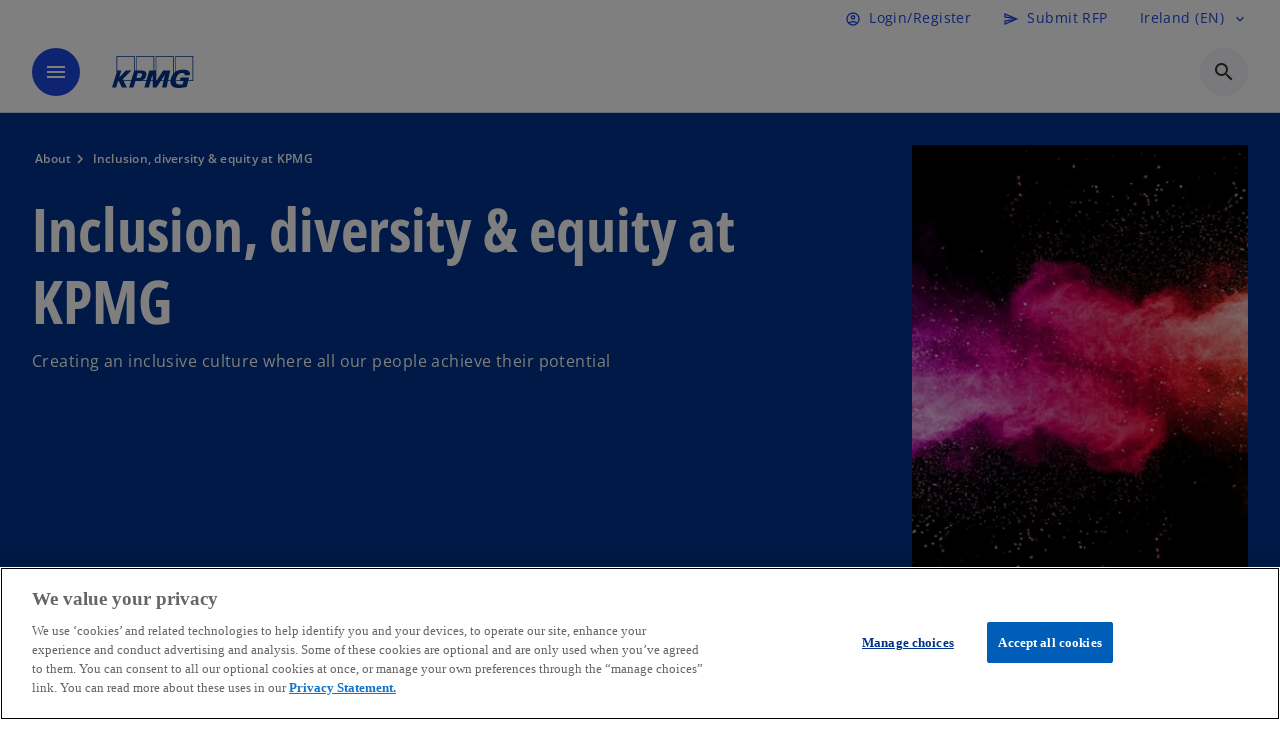

--- FILE ---
content_type: text/html;charset=utf-8
request_url: https://kpmg.com/ie/en/about/inclusion-diversity-equity-at-kpmg.html
body_size: 23189
content:
<!DOCTYPE HTML>
<html lang="en" dir="ltr">
<head>
	<meta http-equiv="content-type" content="text/html" charset="UTF-8"/>
	<meta http-equiv="content-encoding" content="text/html"/>
	<meta charset="utf-8" class="chrome"/>
	<meta http-equiv="X-UA-Compatible" content="IE=edge,chrome=1"/>
	<meta http-equiv="content-language" content="en"/>

	<script defer="defer" type="text/javascript" src="https://rum.hlx.page/.rum/@adobe/helix-rum-js@%5E2/dist/rum-standalone.js" data-routing="program=92310,environment=1046541,tier=publish"></script>
<link rel="preconnect" href="https://assets.kpmg.com" crossorigin=""/>

	<link rel="preload" as="font" type="font/woff2" href="/etc.clientlibs/kpmg/clientlibs/clientlib-site/resources/fonts/OpenSans/OpenSans-Regular.ttf" crossorigin/>
	<link rel="preload" as="font" type="font/woff2" href="/etc.clientlibs/kpmg/clientlibs/clientlib-site/resources/fonts/OpenSans/OpenSans-Regular.woff2" crossorigin/>
	<link rel="preload" as="font" type="font/woff2" href="/etc.clientlibs/kpmg/clientlibs/clientlib-site/resources/fonts/OpenSans/OpenSans-Medium.ttf" crossorigin/>
	<link rel="preload" as="font" type="font/woff2" href="/etc.clientlibs/kpmg/clientlibs/clientlib-site/resources/fonts/OpenSans/OpenSans-Medium.woff2" crossorigin/>
	<link rel="preload" as="font" type="font/woff2" href="/etc.clientlibs/kpmg/clientlibs/clientlib-site/resources/fonts/OpenSans/OpenSans-Medium.ttf" crossorigin/>
	<link rel="preload" as="font" type="font/woff2" href="/etc.clientlibs/kpmg/clientlibs/clientlib-site/resources/fonts/Material_Icons/MaterialIcons-Regular.woff2" crossorigin/>
	<link rel="preload" as="font" type="font/woff2" href="/etc.clientlibs/kpmg/clientlibs/clientlib-site/resources/fonts/Material_Icons/MaterialIcons-Regular.ttf" crossorigin/>
	<link rel="preload" as="font" type="font/woff2" href="/etc.clientlibs/kpmg/clientlibs/clientlib-site/resources/fonts/OpenSans_Condensed/OpenSans_Condensed-Regular.woff2" crossorigin/>
	<link rel="preload" as="font" type="font/woff2" href="/etc.clientlibs/kpmg/clientlibs/clientlib-site/resources/fonts/OpenSans_Condensed/OpenSans_Condensed-Regular.ttf" crossorigin/>

	<link rel="icon" type="image/png" sizes="32x32" href="/etc.clientlibs/kpmg/clientlibs/clientlib-site/resources/images/favicons/favicon-32x32.png"/>
	<link rel="icon" type="image/png" sizes="16x16" href="/etc.clientlibs/kpmg/clientlibs/clientlib-site/resources/images/favicons/favicon-16x16.png"/>

	<link rel="icon" type="image/x-icon" href="/etc.clientlibs/kpmg/clientlibs/clientlib-site/resources/images/favicons/favicon.ico"/>

	<link rel="icon" type="image/svg+xml" sizes="96x96" href="/etc.clientlibs/kpmg/clientlibs/clientlib-site/resources/images/favicons/favicon-96x96.svg"/>
	<link rel="icon" type="image/svg+xml" sizes="32x32" href="/etc.clientlibs/kpmg/clientlibs/clientlib-site/resources/images/favicons/favicon-32x32.svg"/>
	<link rel="icon" type="image/svg+xml" sizes="16x16" href="/etc.clientlibs/kpmg/clientlibs/clientlib-site/resources/images/favicons/favicon-16x16.svg"/>

     
	<link rel="apple-touch-icon" sizes="180x180" href="/etc.clientlibs/kpmg/clientlibs/clientlib-site/resources/images/favicons/apple-touch-icon-180x180.png"/>
	<link rel="apple-touch-icon" sizes="167x167" href="/etc.clientlibs/kpmg/clientlibs/clientlib-site/resources/images/favicons/apple-touch-icon-167x167.png"/>
	<link rel="apple-touch-icon" sizes="152x152" href="/etc.clientlibs/kpmg/clientlibs/clientlib-site/resources/images/favicons/apple-touch-icon-152x152.png"/>
	<link rel="apple-touch-icon" sizes="120x120" href="/etc.clientlibs/kpmg/clientlibs/clientlib-site/resources/images/favicons/apple-touch-icon-120x120.png"/>
	<link rel="apple-touch-icon" sizes="76x76" href="/etc.clientlibs/kpmg/clientlibs/clientlib-site/resources/images/favicons/apple-touch-icon-76x76.png"/>
	<link rel="apple-touch-icon" sizes="60x60" href="/etc.clientlibs/kpmg/clientlibs/clientlib-site/resources/images/favicons/apple-touch-icon-60x60.png"/>
	<link rel="apple-touch-icon" href="/etc.clientlibs/kpmg/clientlibs/clientlib-site/resources/images/favicons/apple-touch-icon.png"/>


	<link rel="icon" type="image/svg+xml" sizes="512x512" href="/etc.clientlibs/kpmg/clientlibs/clientlib-site/resources/images/favicons/android-chrome-512x512.svg"/>
	<link rel="icon" type="image/svg+xml" sizes="192x192" href="/etc.clientlibs/kpmg/clientlibs/clientlib-site/resources/images/favicons/android-chrome-192x192.svg"/>
	<link rel="icon" type="image/svg+xml" sizes="144x144" href="/etc.clientlibs/kpmg/clientlibs/clientlib-site/resources/images/favicons/android-chrome-144x144.svg"/>
	<link rel="icon" type="image/svg+xml" sizes="96x96" href="/etc.clientlibs/kpmg/clientlibs/clientlib-site/resources/images/favicons/android-chrome-96x96.svg"/>
	<link rel="icon" type="image/svg+xml" sizes="72x72" href="/etc.clientlibs/kpmg/clientlibs/clientlib-site/resources/images/favicons/android-chrome-72x72.svg"/>
	<link rel="icon" type="image/svg+xml" sizes="48x48" href="/etc.clientlibs/kpmg/clientlibs/clientlib-site/resources/images/favicons/android-chrome-48x48.svg"/>
	<link rel="icon" type="image/svg+xml" sizes="36x36" href="/etc.clientlibs/kpmg/clientlibs/clientlib-site/resources/images/favicons/android-chrome-36x36.svg"/>

	<meta property="og:type" content="website"/>
	<meta property="og:url" content="https://kpmg.com/ie/en/about/inclusion-diversity-equity-at-kpmg.html"/>
	<meta property="og:title" content="Inclusion, diversity &amp; equity at KPMG - Diversity of background, experience, and perspective"/>
	<meta property="og:description" content="Creating an inclusive culture where all our people achieve their potential

"/>
	<meta property="og:site_name" content="KPMG"/>
	<meta property="og:image" content="/content/dam/kpmgsites/ie/images/about/Inclusion, diversity, equity Banner.jpeg"/>
	<meta property="og:locale"/>
	
	
	<meta property="twitter:url" content="https://kpmg.com/ie/en/about/inclusion-diversity-equity-at-kpmg.html"/>
	<meta property="twitter:title" content="Inclusion, diversity &amp; equity at KPMG - Diversity of background, experience, and perspective"/>
	<meta property="twitter:description" content="Creating an inclusive culture where all our people achieve their potential

"/>
	<meta property="twitter:creator" content="@KPMG"/>
	<meta property="twitter:card" content="summary_large_image"/>
	<meta property="twitter:image" content="/content/dam/kpmgsites/ie/images/about/Inclusion, diversity, equity Banner.jpeg"/>
		<script type="text/javascript">
			window.kpmgPath = window.location.pathname.toLowerCase();
            var preferredSite = '';
            function getCookie(cname) {
                var name = cname + "=";
                var cArray = document.cookie.split(';');
                for(var i = 0; i < cArray.length; i++) {
                    var c = cArray[i];
                    while (c.charAt(0) == ' ') {
                        c = c.substring(1);
                    }
                    if (c.indexOf(name) == 0) {
                        preferredSite = c.substring(name.length, c.length);
                        preferredSite = preferredSite.indexOf(".html") > -1 ? preferredSite : "";
                        return true;
                    }
                }
            }
            if(window.kpmgPath === "/xx/en.html" && document.referrer === "" ) {
                getCookie("g_redirect");
                if( preferredSite.length > 0 && preferredSite !== "/xx/en.html") {
                    var geoUserSite = encodeURI(preferredSite)
                    console.log("datageo:",geoUserSite);
                    window.location = geoUserSite;
                }
            }</script>
	
    
    <script type="application/ld+json">
		{
  "@context" : "https://schema.org/",
  "@graph" : [ {
    "@type" : "Corporation",
    "@id" : "https://kpmg.com/ie#corporation",
    "url" : "https://kpmg.com/ie/en#home",
    "name" : "Audit, Tax, Deal Advisory and Consulting",
    "description" : "At the heart of Irish business, we drive conversations across audit, tax, deal advisory & consulting. Contact us for advice you can act on - today.",
    "image" : "/content/dam/kpmgsites/ie/images/about/ie-kpmg-dublin-stokes-sign.jpg",
    "logo" : {
      "@type" : "ImageObject",
      "url" : "https://assets.kpmg.com/is/image/kpmg/kpmg-logo-1",
      "width" : "77",
      "height" : "30"
    },
    "address" : { }
  }, {
    "@type" : "WebSite",
    "@id" : "https://kpmg.com/ie#website",
    "url" : "https://kpmg.com/ie/en#home",
    "name" : "Audit, Tax, Deal Advisory and Consulting"
  }, {
    "@context" : "https://schema.org",
    "@type" : "WebPage",
    "name" : "Inclusion, diversity & equity at KPMG - Diversity of background, experience, and perspective",
    "url" : "https://kpmg.com/ie/en/about/inclusion-diversity-equity-at-kpmg.html",
    "description" : "Creating an inclusive culture where all our people achieve their potential\r\n\r\n",
    "publisher" : {
      "@type" : "Corporation",
      "name" : "KPMG",
      "logo" : {
        "@type" : "ImageObject",
        "url" : "https://assets.kpmg.com/is/image/kpmg/kpmg-logo-1"
      }
    },
    "mainEntityOfPage" : {
      "@type" : "WebSite",
      "name" : "KPMG",
      "url" : "https://kpmg.com/ie/en#home"
    },
    "potentialAction" : {
      "@type" : "SearchAction",
      "target" : "https://www.kpmg.com/search?q={search_term_string}",
      "query-input" : "required name=search_term_string"
    }
  }, {
    "@type" : "Corporation",
    "@id" : "https://kpmg.com/ie#organization",
    "name" : "Audit, Tax, Deal Advisory and Consulting",
    "logo" : {
      "@type" : "ImageObject",
      "url" : "https://assets.kpmg.com/is/image/kpmg/kpmg-logo-1",
      "width" : "77",
      "height" : "30"
    },
    "parentOrganization" : {
      "@id" : "https://kpmg.com/ie#corporation"
    }
  }, {
    "@context" : "https://schema.org",
    "@type" : "Article",
    "headline" : "Inclusion, diversity & equity at KPMG - Diversity of background, experience, and perspective",
    "description" : "Creating an inclusive culture where all our people achieve their potential\r\n\r\n",
    "datePublished" : "2026-01-08T15:08:16.865Z",
    "dateModified" : "2026-01-08T15:08:16.865Z",
    "author" : {
      "@type" : "Corporation",
      "name" : "KPMG"
    },
    "publisher" : {
      "@type" : "Corporation",
      "name" : "KPMG",
      "logo" : {
        "@type" : "ImageObject",
        "url" : "https://assets.kpmg.com/is/image/kpmg/kpmg-logo-1"
      }
    },
    "mainEntityOfPage" : {
      "@type" : "WebPage",
      "@id" : "https://kpmg.com/ie/en/about/inclusion-diversity-equity-at-kpmg.html"
    }
  } ]
}
	</script>
	
	
    <meta charset="UTF-8"/>
    <title>Inclusion, diversity &amp; equity at KPMG - Diversity of background, experience, and perspective</title>
    
    <meta name="description" content="Creating an inclusive culture where all our people achieve their potential

"/>
    <meta name="template" content="page-article"/>
    <meta name="viewport" content="width=device-width, initial-scale=1"/>
    

    
    
<link rel="canonical" href="https://kpmg.com/ie/en/about/inclusion-diversity-equity-at-kpmg.html"/>

    




    
    

    

	
  



		
       <script type="text/plain" class="optanon-category-C0003" src="//assets.adobedtm.com/9ff0694f1438/dd433ce7efb6/launch-5b72ccf8a16a.min.js" async></script>

    
    <script src="/etc.clientlibs/kpmg/clientlibs/clientlib-dependencies.lc-d41d8cd98f00b204e9800998ecf8427e-lc.min.js"></script>


    
        
    <link rel="stylesheet" href="/etc.clientlibs/kpmg/clientlibs/clientlib-base.lc-bee0a8382ad36e345dda31b92379d226-lc.min.css" type="text/css">
<link rel="stylesheet" href="/etc.clientlibs/kpmg/clientlibs/clientlib-dependencies.lc-d41d8cd98f00b204e9800998ecf8427e-lc.min.css" type="text/css">
<link rel="stylesheet" href="/etc.clientlibs/kpmg/clientlibs/clientlib-site.lc-fa36290cf702ba4fcc2a2e04da852280-lc.min.css" type="text/css">


    
    
    
    
    
    
    
    <script async src="/etc.clientlibs/core/wcm/components/commons/datalayer/v1/clientlibs/core.wcm.components.commons.datalayer.v1.lc-70264651675213ed7f7cc5a02a00f621-lc.min.js"></script>



    
    

	
	  		
		<!-- One Trust Enabled Start (One Trust Script)-->
		
			<!-- OneTrust Cookies Consent Notice start for kpmg.com/ie -->

<script src="https://collection.kpmg.com/scripttemplates/otSDKStub.js" data-document-language="true" type="text/javascript" charset="UTF-8" data-domain-script="0197a7c3-f510-7ae1-bf1b-8e1fb5a950d9"></script>
<script type="text/javascript">
function OptanonWrapper() { }
</script>
<!-- OneTrust Cookies Consent Notice end for kpmg.com/ie -->
			<script type="text/javascript">
				var oneTrustEnabled = true;
				/* OneTrust Script - Start  * OptanonWrapper function will be called by OneTrust after the page load
				* This has to be placed after OneTrust script in the order
				*/
				function OptanonWrapper() {
					var evt = document.createEvent("CustomEvent"), cookiesSettingsButton = document.getElementById('ot-sdk-btn');
					evt.initCustomEvent('oneTrustEvent', false, false, {activeGroups: OptanonActiveGroups, groups: Optanon.GetDomainData()});
					document.dispatchEvent(evt);
					window.oneTrustObj = window.oneTrustObj || {};
					window.oneTrustObj.isScriptLoaded = true;
	
					//Show the Cookie-Settings button at the bottom only after User provides the consent
					if(Optanon  && typeof Optanon.IsAlertBoxClosed === 'function'  && Optanon.IsAlertBoxClosed()  && cookiesSettingsButton !== null) {
						cookiesSettingsButton.style.display = "block";
					}
				}
			</script>
		

		<!-- One Trust Enabled End (One Trust Script)-->
		<!-- One Trust Disabled Start (One Trust Script)-->
		
		<!-- One Trust Disabled End (One Trust Script)-->
		
	    <!-- Common Header Scripts -->
		
		<!-- Page Header Scripts -->
		
	
</head>
<body class="page-article page basicpage" id="page-2fc4bbae99" data-cmp-link-accessibility-enabled data-cmp-link-accessibility-text="opens in a new tab" data-cmp-data-layer-enabled data-country-name="Ireland">

	  
    
        <div class="cmp-ppc-sticky" data-cmp-ppc-alert-banner>  
            <span class="material-icons-outlined">
                error
            </span>
            <div class="cmp-ppc-sticky__message">
                Subscriptions are not available for this site while you are logged into your current account.
            </div>
            <span data-close-button="" role="button" tabindex="0" aria-label="Dismiss" class="material-icons-outlined close-icon">close</span>
        </div>
    

	  
    


	<script>
		window.adobeDataLayer = window.adobeDataLayer || [];
		const [page,{id:pageId}] = JSON.parse("[{\x22page\u002D2fc4bbae99\x22:{\x22xdm:language\x22:\x22en\x22,\x22publisher\x22:\x22ie\u002Den\u002Dcorporate\u002Dcitizenship\x22,\x22country\x22:\x22ie\x22,\x22dc:description\x22:\x22Creating an inclusive culture where all our people achieve their potential\\r\\n\\r\\n\x22,\x22repo:path\x22:\x22\/content\/kpmgpublic\/ie\/en\/about\/inclusion\u002Ddiversity\u002Dequity\u002Dat\u002Dkpmg.html\x22,\x22dc:title\x22:\x22Inclusion, diversity \x26 equity at KPMG \u002D Diversity of background, experience, and perspective\x22,\x22xdm:tags\x22:[],\x22expiryDate\x22:\x2212\/30\/2099\x22,\x22repo:modifyDate\x22:\x222026\u002D01\u002D08T15:08:16Z\x22,\x22pageName\x22:\x22ie:en:about:inclusion\u002Ddiversity\u002Dequity\u002Dat\u002Dkpmg\x22,\x22xdm:template\x22:\x22\/conf\/kpmg\/settings\/wcm\/templates\/page\u002Darticle\x22,\x22issueDate\x22:\x22\x22,\x22effectiveDate\x22:\x2210\/08\/2024\x22,\x22primaryCategory\x22:\x22about\x22,\x22subCategory1\x22:\x22inclusion\u002Ddiversity\u002Dequity\u002Dat\u002Dkpmg\x22,\x22subCategory2\x22:\x22\x22,\x22subCategory3\x22:\x22\x22,\x22@type\x22:\x22core\/wcm\/components\/page\/v3\/page\x22}},{\"id\":\"page\u002D2fc4bbae99\"}]");
		if(localStorage.getItem("userlogout")){
			localStorage.removeItem("userlogout");
			page[pageId]["dc:title"] = "logout successful"
		 	page[pageId]["loginStatus"] = "logged-out"
		}
		adobeDataLayer.push({
			page,
			event:'cmp:show',
			eventInfo: {
				path: 'page.page\u002D2fc4bbae99'
			}
		});
	</script>


	




	
<div class="root container responsivegrid">

    
    
    
    <div id="container-8b91850fa4" class="cmp-container">
        
        <header class="experiencefragment">
<div id="experiencefragment-3c8ee84ab7" class="cmp-experiencefragment cmp-experiencefragment--header">


    
    <div id="container-e5d7b8b97c" class="cmp-container">
        


<div class="aem-Grid aem-Grid--12 aem-Grid--default--12 ">
    
    <div class="header-v2 header aem-GridColumn aem-GridColumn--default--12">
  <div class="cmp-header cmp-header-v2" data-cmp-header>
    <a class="skipnav" href="#kpmg-accessibility-main">
  
  
    Skip to main content
  
</a>

    
    
    
    
    
  
  
  
  

  <div class="cmp-menu-item-bar" role="header" id="kpmg-accessibility-header" data-cmp-menu-item-bar-mobile="false">
    <div class="cmp-menu-item-bar--container">
      <div class="cmp-menu-item-bar--inner rfp">
        
          

        
        
          
    <div class="cmp-ppc-navigation cmp-menu-item">
        <div class="ppc-loading-spinner-container">
            <div class="loading-spinner">
              <h4></h4>
              <h6></h6>
              <div class="loading-spinner__icon"></div>
              <p></p>
            </div>
        </div>
    
    	
            <a type="button" class="cmp-ppc-navigation__userlogin cmp-menu-item__inner" aria-label="Login" data-cmp-clickable="true" data-cmp-data-layer="{&#34;ppc-navigation-a8d3c28579&#34;:{&#34;parentId&#34;:&#34;ppc-navigation&#34;,&#34;@type&#34;:&#34;kpmg/components/navigation/header/ppc-navigation&#34;,&#34;dc:title&#34;:&#34;Login/Register&#34;,&#34;xdm:linkURL&#34;:&#34;https://kpmg.com/ie/en/user/login.html&#34;}}" aria-expanded="false" href="https://kpmg.com/ie/en/user/login.html">
                
    <span class="cmp-menu-item__icon cmp-menu-item__icon--account_circle" aria-hidden="true">account_circle</span>

                <div class="cmp-menu-item__label">Login/Register</div>
            </a>
        
        
        <button type="button" class="cmp-ppc-navigation__loggedin cmp-menu-item__inner" aria-label="My KPMG" data-cmp-clickable="true" data-cmp-data-layer="{&#34;ppc-navigation-334359b90e&#34;:{&#34;parentId&#34;:&#34;ppc-navigation&#34;,&#34;@type&#34;:&#34;kpmg/components/navigation/header/ppc-navigation&#34;,&#34;dc:title&#34;:&#34;My KPMG&#34;,&#34;xdm:linkURL&#34;:&#34;#&#34;}}" aria-expanded="false" aria-haspopup="true">
            
    <span class="cmp-menu-item__icon cmp-menu-item__icon--account_circle" aria-hidden="true">account_circle</span>

            <div class="cmp-menu-item__label"></div>
   		</button>
        <nav class="cmp-ppc-navigation__nav">
            <button class="cmp-ppc-navigation__nav-close">
                <span class="material-icons-outlined">close</span>
            </button>
            <ul class="">
                <li>
                    <div class="" data-link-type="preferenceManagement">
                        
                        
                            <a class="cmp-menu-link__inner" data-cmp-data-layer="{&#34;ppc-navigation-d30b3486d7&#34;:{&#34;parentId&#34;:&#34;ppc-navigation&#34;,&#34;@type&#34;:&#34;kpmg/components/navigation/header/ppc-navigation/item&#34;,&#34;dc:title&#34;:&#34;Preference Management&#34;,&#34;xdm:linkURL&#34;:&#34;https://kpmg.com/ie/en/user/preference-management.html&#34;}}" data-cmp-clickable="" data-cmp-menu-link="sectionNav" href="https://kpmg.com/ie/en/user/preference-management.html">
                                <div class="cmp-menu-link__inner--label">Preference Management</div>
                            </a>
                        
                    </div>
                </li>
            
                <li>
                    <div class="" data-link-type="profile">
                        
                        
                            <a class="cmp-menu-link__inner" data-cmp-data-layer="{&#34;ppc-navigation-d74e3573dd&#34;:{&#34;parentId&#34;:&#34;ppc-navigation&#34;,&#34;@type&#34;:&#34;kpmg/components/navigation/header/ppc-navigation/item&#34;,&#34;dc:title&#34;:&#34;Profile&#34;,&#34;xdm:linkURL&#34;:&#34;https://kpmg.com/ie/en/user/profile.html&#34;}}" data-cmp-clickable="" data-cmp-menu-link="sectionNav" href="https://kpmg.com/ie/en/user/profile.html">
                                <div class="cmp-menu-link__inner--label">Profile</div>
                            </a>
                        
                    </div>
                </li>
            
                <li>
                    <div class="" data-link-type="logout">
                        
                            <button class="cmp-menu-link__inner" data-cmp-data-layer="{&#34;ppc-navigation-03501e0525&#34;:{&#34;parentId&#34;:&#34;ppc-navigation&#34;,&#34;@type&#34;:&#34;kpmg/components/navigation/header/ppc-navigation/item&#34;,&#34;dc:title&#34;:&#34;Logout&#34;,&#34;xdm:linkURL&#34;:&#34;https://launch.kpmg.com/#.html&#34;}}" data-cmp-clickable="" data-cmp-menu-link="sectionNav">
                                <div class="cmp-menu-link__inner--label">Logout</div>
                            </button>
                        
                        
                    </div>
                </li>
            </ul>
        </nav>
    </div>


        
        
          <div class="cmp-menu-item">
  <a id="menu-item2-10035c4190" class="cmp-menu-item__inner" data-cmp-clickable data-cmp-data-layer="{&#34;menu-item2-10035c4190&#34;:{&#34;@type&#34;:&#34;kpmg/components/navigation/header/menu-item2&#34;,&#34;repo:modifyDate&#34;:&#34;2025-07-10T09:08:08Z&#34;,&#34;dc:title&#34;:&#34;Submit RFP&#34;,&#34;xdm:linkURL&#34;:&#34;/ie/en/miscellaneous/rfp.html&#34;}}" href="/ie/en/miscellaneous/rfp.html">
    
    <span class="cmp-menu-item__icon cmp-menu-item__icon--send" aria-hidden="true">send</span>

    <div class="cmp-menu-item__label">
      Submit RFP
    </div>
  </a>
</div>

        
        
          <div class="cmp-lang-selector">
  <button type="button" id="lang-selector-d7ac1b4076" class="cmp-lang-selector__toggle-btn cmp-menu-item__inner" aria-label="Language selector" data-cmp-clickable data-cmp-data-layer="{&#34;lang-selector-334359b90e&#34;:{&#34;parentId&#34;:&#34;lang-selector&#34;,&#34;@type&#34;:&#34;kpmg/components/navigation/header/lang-selector&#34;,&#34;dc:title&#34;:&#34;Ireland (EN)&#34;,&#34;xdm:linkURL&#34;:&#34;#&#34;}}" aria-haspopup="dialog">
    
    

    <div class="cmp-lang-selector__label">
      Ireland (EN)
    </div>
    <span class="material-icons-outlined cmp-lang-selector__chevron-icon" aria-hidden="true">
      expand_more
    </span>
  </button>
</div>

        
      </div>
    </div>
  </div>

    
  <div data-cmp-langselector="side-navbar" class="language-selector__side-navbar">
    <div class="language-selector__mobile-close">
      <button data-cmp-langselector="close-btn" data-cmp-clickable="true" class="language-selector__mobile-close--btn">
        <span class="material-icons-outlined">close</span>
      </button>
    </div>
    <div class="language-selector__container">
      <ul class="country-list country-list--short" data-cmp-langselector="language-selector"></ul>
      <div class="cmp-form-text">
        <label for="filter-search-input">Search</label>
        <input class="cmp-form-text__text" data-cmp-hook-form-text="input" type="text" id="filter-search-input" placeholder="Enter Keywords ..." name="filter-search-input" aria-describedby="enter keywords" data-cmp-langselector="filter-search-input"/>
        <button class="material-icons-outlined input-cancel" data-cmp-langselector="filter-cancel">
          cancel
        </button>
      </div>
      <div class="filter-message" aria-live="polite" aria-atomic="true" data-cmp-langselector="filter-message" data-message="Data not found"></div>
      <div class="contry-list-container">
        <div class="sr-only country-list--count" aria-live="polite" aria-atomic="true" data-message="Results found"></div>
        <ul class="country-list country-list--all" data-cmp-langselector="list-of-all-countries"></ul>
      </div>
    </div>
  </div>



    
      
      <div id="kpmg-accessibility-nav" role="navigation" class="cmp-header__main-nav-bar" data-cmp-header-main-nav-bar>
        <div class="cmp-header__main-nav-bar--container">
          <div class="cmp-header__main-nav-bar--inner">
            <div class="cmp-header__main-nav-bar--column">
              
              <div class="cmp-mobile-toggle">
  <button data-cmp-mobile-toggle type="button" class="cmp-mobile-toggle__inner" aria-label="main menu" aria-expanded="false" aria-controls="mobile-menu">
    <span class="cmp-mobile-toggle__icon" aria-hidden="true">menu</span>
  </button>
</div>

              
              
                <div class="cmp-logo" id="logo-a36c67f432" data-cmp-is="image" data-cmp-src="/content/experience-fragments/kpmgpublic/ie/en/site/header/master/_jcr_content/root/header_v2/logo.coreimg{.width}.svg/1765472705689/logo.svg" data-asset-id="2f78d2b8-3df4-4289-a1f8-606a28a95d8f" data-cmp-filereference="/content/dam/kpmgsites/ie/images/logo.svg" data-cmp-data-layer="{&#34;logo-a36c67f432&#34;:{&#34;@type&#34;:&#34;kpmg/components/navigation/header/logo&#34;,&#34;repo:modifyDate&#34;:&#34;2025-07-08T15:20:05Z&#34;,&#34;dc:title&#34;:&#34;KPMG Ireland - Audit, Tax, Deal Advisory &amp; Consulting&#34;,&#34;xdm:linkURL&#34;:&#34;/ie/en.html&#34;,&#34;image&#34;:{&#34;repo:id&#34;:&#34;2f78d2b8-3df4-4289-a1f8-606a28a95d8f&#34;,&#34;repo:modifyDate&#34;:&#34;2025-12-11T17:05:05Z&#34;,&#34;@type&#34;:&#34;image/svg+xml&#34;,&#34;repo:path&#34;:&#34;/content/dam/kpmgsites/ie/images/logo.svg&#34;}}}" data-cmp-hook-image="imageV3" itemscope itemtype="http://schema.org/ImageObject">
     <div class="cmp-logo__inner">
          <a class="cmp-logo__link" data-cmp-clickable href="/ie/en.html">
               <img src="/content/experience-fragments/kpmgpublic/ie/en/site/header/master/_jcr_content/root/header_v2/logo.coreimg.svg/1765472705689/logo.svg" loading="lazy" class="cmp-logo__image" itemprop="contentUrl" width="100" height="100" alt="KPMG Ireland - Audit, Tax, Deal Advisory &amp; Consulting" title="KPMG Ireland - Audit, Tax, Deal Advisory &amp; Consulting"/>
          </a>
     </div>
    
    <meta itemprop="caption" content="KPMG Ireland - Audit, Tax, Deal Advisory &amp; Consulting"/>
    <script type="application/ld+json">
          {
  "@context" : "https://schema.org",
  "@type" : "ImageObject",
  "creator" : {
    "@type" : "Corporation",
    "name" : "KPMG International Limited"
  },
  "copyrightNotice" : "KPMG International Limited",
  "potentialAction" : {
    "@type" : "ViewAction",
    "target" : {
      "@type" : "EntryPoint"
    }
  }
}
     </script>
</div>

    

              
            </div>

            <div class="cmp-header__main-nav-bar--column" data-cmp-header-main-nav>
              
                
  
  <nav class="cmp-main-nav" data-cmp-main-nav>
    
    <div class="cmp-main-nav__mobile-header" data-cmp-main-nav-mobile-header>
      <div class="cmp-main-nav__mobile-header-container">
        
        <button class="cmp-main-nav__mobile-header-close" data-cmp-main-nav-mobile-header-close aria-label="Close">
          <span class="material-icons-outlined">close</span>
        </button>

        
        
          <div class="cmp-logo" id="logo-a36c67f432" data-cmp-is="image" data-cmp-src="/content/experience-fragments/kpmgpublic/ie/en/site/header/master/_jcr_content/root/header_v2/logo.coreimg{.width}.svg/1765472705689/logo.svg" data-asset-id="2f78d2b8-3df4-4289-a1f8-606a28a95d8f" data-cmp-filereference="/content/dam/kpmgsites/ie/images/logo.svg" data-cmp-data-layer="{&#34;logo-a36c67f432&#34;:{&#34;@type&#34;:&#34;kpmg/components/navigation/header/logo&#34;,&#34;repo:modifyDate&#34;:&#34;2025-07-08T15:20:05Z&#34;,&#34;dc:title&#34;:&#34;KPMG Ireland - Audit, Tax, Deal Advisory &amp; Consulting&#34;,&#34;xdm:linkURL&#34;:&#34;/ie/en.html&#34;,&#34;image&#34;:{&#34;repo:id&#34;:&#34;2f78d2b8-3df4-4289-a1f8-606a28a95d8f&#34;,&#34;repo:modifyDate&#34;:&#34;2025-12-11T17:05:05Z&#34;,&#34;@type&#34;:&#34;image/svg+xml&#34;,&#34;repo:path&#34;:&#34;/content/dam/kpmgsites/ie/images/logo.svg&#34;}}}" data-cmp-hook-image="imageV3" itemscope itemtype="http://schema.org/ImageObject">
     <div class="cmp-logo__inner">
          <a class="cmp-logo__link" data-cmp-clickable href="/ie/en.html">
               <img src="/content/experience-fragments/kpmgpublic/ie/en/site/header/master/_jcr_content/root/header_v2/logo.coreimg.svg/1765472705689/logo.svg" loading="lazy" class="cmp-logo__image" itemprop="contentUrl" width="100" height="100" alt="KPMG Ireland - Audit, Tax, Deal Advisory &amp; Consulting" title="KPMG Ireland - Audit, Tax, Deal Advisory &amp; Consulting"/>
          </a>
     </div>
    
    <meta itemprop="caption" content="KPMG Ireland - Audit, Tax, Deal Advisory &amp; Consulting"/>
    <script type="application/ld+json">
          {
  "@context" : "https://schema.org",
  "@type" : "ImageObject",
  "creator" : {
    "@type" : "Corporation",
    "name" : "KPMG International Limited"
  },
  "copyrightNotice" : "KPMG International Limited",
  "potentialAction" : {
    "@type" : "ViewAction",
    "target" : {
      "@type" : "EntryPoint"
    }
  }
}
     </script>
</div>

    

        
      </div>
    </div>

    
    <ul class="cmp-main-nav__main-menu" data-cmp-main-nav-main-menu>
      
        <li class="cmp-main-nav__main-menu--list-item" data-cmp-main-nav-list-item>
          
          
  
  

  
  
    
    
  <div class="cmp-menu-link cmp-menu-link--level-one  ">
    
    

    
    

    
    <button class="cmp-menu-link__inner " data-cmp-data-layer="{&#34;main-nav-link-f5c5a92400&#34;:{&#34;parentId&#34;:&#34;main-nav-c28ee0c46a&#34;,&#34;@type&#34;:&#34;kpmg/components/navigation/header/main-nav&#34;,&#34;dc:title&#34;:&#34;Insights&#34;,&#34;xdm:linkURL&#34;:&#34;/ie/en/insights.html&#34;}}" data-cmp-clickable data-cmp-menu-link="levelOne" aria-expanded="false" aria-haspopup="true">
      <div class="cmp-menu-link__inner--label">
        
        
        
          
            Insights
          
          
          
          
        
        
        
        
      </div>
      <span aria-hidden="true" class="cmp-menu-link__inner--icon"></span>
    </button>
  </div>

    <nav class="cmp-sub-menu " data-cmp-sub-menu>
      <div class="cmp-sub-menu__container">
        
        <button class="cmp-sub-menu__back-button" data-cmp-sub-menu-back>
          <span aria-hidden="true" class="cmp-sub-menu__back-button-icon"></span>
          <div class="cmp-sub-menu__back-button-label">
            Main menu
          </div>
        </button>
        
          
  
  
  <section class="cmp-sub-menu__section cmp-sub-menu__section--level-two  ">
    <div class="cmp-sub-menu__section-heading">
      <span class="cmp-sub-menu__section-heading--text">
        
          Insights
        
        
      </span>

      <a class="cmp-sub-menu__section-heading--link" data-cmp-data-layer="{&#34;main-nav-link-bbd530c076&#34;:{&#34;parentId&#34;:&#34;main-nav-c28ee0c46a&#34;,&#34;@type&#34;:&#34;kpmg/components/navigation/header/main-nav&#34;,&#34;dc:title&#34;:&#34;Insights_View all&#34;,&#34;xdm:linkURL&#34;:&#34;/ie/en/insights.html&#34;}}" data-cmp-clickable href="/ie/en/insights.html">View all<span class="material-icons-outlined"></span></a>
    </div>

    <nav class="cmp-sub-menu__section-nav cmp-sub-menu__section-nav--level-two">
      <ul>
        <li class="cmp-sub-menu__level-two--all-link">
          
  <div class="cmp-menu-link cmp-menu-link--level-two ">
    
    

    
    

    
    <a class="cmp-menu-link__inner " data-cmp-data-layer="{&#34;main-nav-link-f5c5a92400&#34;:{&#34;parentId&#34;:&#34;main-nav-c28ee0c46a&#34;,&#34;@type&#34;:&#34;kpmg/components/navigation/header/main-nav&#34;,&#34;dc:title&#34;:&#34;Insights&#34;,&#34;xdm:linkURL&#34;:&#34;/ie/en/insights.html&#34;}}" data-cmp-clickable href="/ie/en/insights.html">
      <div class="cmp-menu-link__inner--label">
        All
        
        
          
            Insights
          
          
          
          
        
        
        
        
      </div>
      
    </a>
  </div>

        </li>
        
          
          <li>
            
  <div class="cmp-menu-link cmp-menu-link--level-two ">
    
    

    
    

    
    <a class="cmp-menu-link__inner " data-cmp-data-layer="{&#34;main-nav-link-48f8c9a925&#34;:{&#34;parentId&#34;:&#34;main-nav-c28ee0c46a&#34;,&#34;@type&#34;:&#34;kpmg/components/navigation/header/main-nav&#34;,&#34;dc:title&#34;:&#34;Insights>AI at KPMG&#34;,&#34;xdm:linkURL&#34;:&#34;/ie/en/services/ai.html&#34;}}" data-cmp-clickable href="/ie/en/services/ai.html">
      <div class="cmp-menu-link__inner--label">
        
        
        
          
          
          
          
            AI at KPMG 
            
          
        
        
        
        
      </div>
      
    </a>
  </div>

            
          </li>
        
          
          <li>
            
  <div class="cmp-menu-link cmp-menu-link--level-two ">
    
    

    
    

    
    <a class="cmp-menu-link__inner " data-cmp-data-layer="{&#34;main-nav-link-bcf3b698cd&#34;:{&#34;parentId&#34;:&#34;main-nav-c28ee0c46a&#34;,&#34;@type&#34;:&#34;kpmg/components/navigation/header/main-nav&#34;,&#34;dc:title&#34;:&#34;Insights>Dublin 2040&#34;,&#34;xdm:linkURL&#34;:&#34;/ie/en/insights/all/dublin-2040.html&#34;}}" data-cmp-clickable href="/ie/en/insights/all/dublin-2040.html">
      <div class="cmp-menu-link__inner--label">
        
        
        
          
          
          
          
            Dublin 2040 
            
          
        
        
        
        
      </div>
      
    </a>
  </div>

            
          </li>
        
          
          <li>
            
  <div class="cmp-menu-link cmp-menu-link--level-two ">
    
    

    
    

    
    <a class="cmp-menu-link__inner " data-cmp-data-layer="{&#34;main-nav-link-62213b7fed&#34;:{&#34;parentId&#34;:&#34;main-nav-c28ee0c46a&#34;,&#34;@type&#34;:&#34;kpmg/components/navigation/header/main-nav&#34;,&#34;dc:title&#34;:&#34;Insights>CEO Outlook&#34;,&#34;xdm:linkURL&#34;:&#34;/ie/en/insights/all/ceo-outlook-2025.html&#34;}}" data-cmp-clickable href="/ie/en/insights/all/ceo-outlook-2025.html">
      <div class="cmp-menu-link__inner--label">
        
        
        
          
          
          
          
            CEO Outlook 
            
          
        
        
        
        
      </div>
      
    </a>
  </div>

            
          </li>
        
          
          <li>
            
  <div class="cmp-menu-link cmp-menu-link--level-two ">
    
    

    
    

    
    <a class="cmp-menu-link__inner " data-cmp-data-layer="{&#34;main-nav-link-5b4a469266&#34;:{&#34;parentId&#34;:&#34;main-nav-c28ee0c46a&#34;,&#34;@type&#34;:&#34;kpmg/components/navigation/header/main-nav&#34;,&#34;dc:title&#34;:&#34;Insights>Budget 2026&#34;,&#34;xdm:linkURL&#34;:&#34;/ie/en/insights/tax/budget-2026.html&#34;}}" data-cmp-clickable href="/ie/en/insights/tax/budget-2026.html">
      <div class="cmp-menu-link__inner--label">
        
        
        
          
          
          
          
            Budget 2026 
            
          
        
        
        
        
      </div>
      
    </a>
  </div>

            
          </li>
        
          
          <li>
            
  <div class="cmp-menu-link cmp-menu-link--level-two ">
    
    

    
    

    
    <a class="cmp-menu-link__inner " data-cmp-data-layer="{&#34;main-nav-link-6613ccd167&#34;:{&#34;parentId&#34;:&#34;main-nav-c28ee0c46a&#34;,&#34;@type&#34;:&#34;kpmg/components/navigation/header/main-nav&#34;,&#34;dc:title&#34;:&#34;Insights>Ireland delivers&#34;,&#34;xdm:linkURL&#34;:&#34;/ie/en/insights/tax/ireland-delivers-tax.html&#34;}}" data-cmp-clickable href="/ie/en/insights/tax/ireland-delivers-tax.html">
      <div class="cmp-menu-link__inner--label">
        
        
        
          
          
          
          
            Ireland delivers 
            
          
        
        
        
        
      </div>
      
    </a>
  </div>

            
          </li>
        
      </ul>
    </nav>
  </section>

        
        
      </div>

      <button class="cmp-sub-menu__close" aria-label="Close Menu">
        <span class="material-icons-outlined" aria-hidden="true">
          expand_less
        </span>
      </button>
    </nav>
  

        </li>
      
        <li class="cmp-main-nav__main-menu--list-item" data-cmp-main-nav-list-item>
          
          
  
  

  
  
    
    
  <div class="cmp-menu-link cmp-menu-link--level-one  ">
    
    

    
    

    
    <button class="cmp-menu-link__inner " data-cmp-data-layer="{&#34;main-nav-link-9274992caa&#34;:{&#34;parentId&#34;:&#34;main-nav-c28ee0c46a&#34;,&#34;@type&#34;:&#34;kpmg/components/navigation/header/main-nav&#34;,&#34;dc:title&#34;:&#34;Industries&#34;,&#34;xdm:linkURL&#34;:&#34;/ie/en/industries.html&#34;}}" data-cmp-clickable data-cmp-menu-link="levelOne" aria-expanded="false" aria-haspopup="true">
      <div class="cmp-menu-link__inner--label">
        
        
        
          
          
            Industries
          
          
          
        
        
        
        
      </div>
      <span aria-hidden="true" class="cmp-menu-link__inner--icon"></span>
    </button>
  </div>

    <nav class="cmp-sub-menu " data-cmp-sub-menu>
      <div class="cmp-sub-menu__container">
        
        <button class="cmp-sub-menu__back-button" data-cmp-sub-menu-back>
          <span aria-hidden="true" class="cmp-sub-menu__back-button-icon"></span>
          <div class="cmp-sub-menu__back-button-label">
            Main menu
          </div>
        </button>
        
          
  
  
  <section class="cmp-sub-menu__section cmp-sub-menu__section--level-two  ">
    <div class="cmp-sub-menu__section-heading">
      <span class="cmp-sub-menu__section-heading--text">
        
          Industries
        
        
      </span>

      <a class="cmp-sub-menu__section-heading--link" data-cmp-data-layer="{&#34;main-nav-link-aedcc9ea70&#34;:{&#34;parentId&#34;:&#34;main-nav-c28ee0c46a&#34;,&#34;@type&#34;:&#34;kpmg/components/navigation/header/main-nav&#34;,&#34;dc:title&#34;:&#34;Industries_View all&#34;,&#34;xdm:linkURL&#34;:&#34;/ie/en/industries.html&#34;}}" data-cmp-clickable href="/ie/en/industries.html">View all<span class="material-icons-outlined"></span></a>
    </div>

    <nav class="cmp-sub-menu__section-nav cmp-sub-menu__section-nav--level-two">
      <ul>
        <li class="cmp-sub-menu__level-two--all-link">
          
  <div class="cmp-menu-link cmp-menu-link--level-two ">
    
    

    
    

    
    <a class="cmp-menu-link__inner " data-cmp-data-layer="{&#34;main-nav-link-9274992caa&#34;:{&#34;parentId&#34;:&#34;main-nav-c28ee0c46a&#34;,&#34;@type&#34;:&#34;kpmg/components/navigation/header/main-nav&#34;,&#34;dc:title&#34;:&#34;Industries&#34;,&#34;xdm:linkURL&#34;:&#34;/ie/en/industries.html&#34;}}" data-cmp-clickable href="/ie/en/industries.html">
      <div class="cmp-menu-link__inner--label">
        All
        
        
          
          
            Industries
          
          
          
        
        
        
        
      </div>
      
    </a>
  </div>

        </li>
        
          
          <li>
            
  <div class="cmp-menu-link cmp-menu-link--level-two ">
    
    

    
    

    
    <a class="cmp-menu-link__inner " data-cmp-data-layer="{&#34;main-nav-link-e9735efe3c&#34;:{&#34;parentId&#34;:&#34;main-nav-c28ee0c46a&#34;,&#34;@type&#34;:&#34;kpmg/components/navigation/header/main-nav&#34;,&#34;dc:title&#34;:&#34;Industries>Asset Management&#34;,&#34;xdm:linkURL&#34;:&#34;/ie/en/industries/asset-management.html&#34;}}" data-cmp-clickable href="/ie/en/industries/asset-management.html">
      <div class="cmp-menu-link__inner--label">
        
        
        
          
          
          
          
            Asset Management 
            
          
        
        
        
        
      </div>
      
    </a>
  </div>

            
          </li>
        
          
          <li>
            
  <div class="cmp-menu-link cmp-menu-link--level-two ">
    
    

    
    

    
    <a class="cmp-menu-link__inner " data-cmp-data-layer="{&#34;main-nav-link-b30cd4fcdd&#34;:{&#34;parentId&#34;:&#34;main-nav-c28ee0c46a&#34;,&#34;@type&#34;:&#34;kpmg/components/navigation/header/main-nav&#34;,&#34;dc:title&#34;:&#34;Industries>Aviation Finance&#34;,&#34;xdm:linkURL&#34;:&#34;/ie/en/industries/aviation-finance.html&#34;}}" data-cmp-clickable href="/ie/en/industries/aviation-finance.html">
      <div class="cmp-menu-link__inner--label">
        
        
        
          
          
          
          
            Aviation Finance 
            
          
        
        
        
        
      </div>
      
    </a>
  </div>

            
          </li>
        
          
          <li>
            
  <div class="cmp-menu-link cmp-menu-link--level-two ">
    
    

    
    

    
    <a class="cmp-menu-link__inner " data-cmp-data-layer="{&#34;main-nav-link-9d9e13109b&#34;:{&#34;parentId&#34;:&#34;main-nav-c28ee0c46a&#34;,&#34;@type&#34;:&#34;kpmg/components/navigation/header/main-nav&#34;,&#34;dc:title&#34;:&#34;Industries>Banking&#34;,&#34;xdm:linkURL&#34;:&#34;/ie/en/industries/banking.html&#34;}}" data-cmp-clickable href="/ie/en/industries/banking.html">
      <div class="cmp-menu-link__inner--label">
        
        
        
          
          
          
          
            Banking 
            
          
        
        
        
        
      </div>
      
    </a>
  </div>

            
          </li>
        
          
          <li>
            
  <div class="cmp-menu-link cmp-menu-link--level-two ">
    
    

    
    

    
    <a class="cmp-menu-link__inner " data-cmp-data-layer="{&#34;main-nav-link-92394ef846&#34;:{&#34;parentId&#34;:&#34;main-nav-c28ee0c46a&#34;,&#34;@type&#34;:&#34;kpmg/components/navigation/header/main-nav&#34;,&#34;dc:title&#34;:&#34;Industries>Data centres&#34;,&#34;xdm:linkURL&#34;:&#34;/ie/en/industries/data-centre.html&#34;}}" data-cmp-clickable href="/ie/en/industries/data-centre.html">
      <div class="cmp-menu-link__inner--label">
        
        
        
          
          
          
          
            Data centres 
            
          
        
        
        
        
      </div>
      
    </a>
  </div>

            
          </li>
        
          
          <li>
            
  <div class="cmp-menu-link cmp-menu-link--level-two ">
    
    

    
    

    
    <a class="cmp-menu-link__inner " data-cmp-data-layer="{&#34;main-nav-link-e306bdd387&#34;:{&#34;parentId&#34;:&#34;main-nav-c28ee0c46a&#34;,&#34;@type&#34;:&#34;kpmg/components/navigation/header/main-nav&#34;,&#34;dc:title&#34;:&#34;Industries>Energy &amp; natural resources&#34;,&#34;xdm:linkURL&#34;:&#34;/ie/en/industries/energy-natural-resources.html&#34;}}" data-cmp-clickable href="/ie/en/industries/energy-natural-resources.html">
      <div class="cmp-menu-link__inner--label">
        
        
        
          
          
          
          
            Energy &amp; natural resources 
            
          
        
        
        
        
      </div>
      
    </a>
  </div>

            
          </li>
        
          
          <li>
            
  <div class="cmp-menu-link cmp-menu-link--level-two ">
    
    

    
    

    
    <a class="cmp-menu-link__inner " data-cmp-data-layer="{&#34;main-nav-link-5698fae870&#34;:{&#34;parentId&#34;:&#34;main-nav-c28ee0c46a&#34;,&#34;@type&#34;:&#34;kpmg/components/navigation/header/main-nav&#34;,&#34;dc:title&#34;:&#34;Industries>Financial services&#34;,&#34;xdm:linkURL&#34;:&#34;/ie/en/industries/financial-services.html&#34;}}" data-cmp-clickable href="/ie/en/industries/financial-services.html">
      <div class="cmp-menu-link__inner--label">
        
        
        
          
          
          
          
            Financial services 
            
          
        
        
        
        
      </div>
      
    </a>
  </div>

            
          </li>
        
          
          <li>
            
  <div class="cmp-menu-link cmp-menu-link--level-two ">
    
    

    
    

    
    <a class="cmp-menu-link__inner " data-cmp-data-layer="{&#34;main-nav-link-f54510330c&#34;:{&#34;parentId&#34;:&#34;main-nav-c28ee0c46a&#34;,&#34;@type&#34;:&#34;kpmg/components/navigation/header/main-nav&#34;,&#34;dc:title&#34;:&#34;Industries>Fintech&#34;,&#34;xdm:linkURL&#34;:&#34;/ie/en/industries/fintech.html&#34;}}" data-cmp-clickable href="/ie/en/industries/fintech.html">
      <div class="cmp-menu-link__inner--label">
        
        
        
          
          
          
          
            Fintech 
            
          
        
        
        
        
      </div>
      
    </a>
  </div>

            
          </li>
        
          
          <li>
            
  <div class="cmp-menu-link cmp-menu-link--level-two ">
    
    

    
    

    
    <a class="cmp-menu-link__inner " data-cmp-data-layer="{&#34;main-nav-link-c3010b6de9&#34;:{&#34;parentId&#34;:&#34;main-nav-c28ee0c46a&#34;,&#34;@type&#34;:&#34;kpmg/components/navigation/header/main-nav&#34;,&#34;dc:title&#34;:&#34;Industries>Food &amp; agribusiness&#34;,&#34;xdm:linkURL&#34;:&#34;/ie/en/industries/food-agribusiness.html&#34;}}" data-cmp-clickable href="/ie/en/industries/food-agribusiness.html">
      <div class="cmp-menu-link__inner--label">
        
        
        
          
          
          
          
            Food &amp; agribusiness 
            
          
        
        
        
        
      </div>
      
    </a>
  </div>

            
          </li>
        
          
          <li>
            
  <div class="cmp-menu-link cmp-menu-link--level-two ">
    
    

    
    

    
    <a class="cmp-menu-link__inner " data-cmp-data-layer="{&#34;main-nav-link-9d62e43356&#34;:{&#34;parentId&#34;:&#34;main-nav-c28ee0c46a&#34;,&#34;@type&#34;:&#34;kpmg/components/navigation/header/main-nav&#34;,&#34;dc:title&#34;:&#34;Industries>Healthcare&#34;,&#34;xdm:linkURL&#34;:&#34;/ie/en/industries/healthcare.html&#34;}}" data-cmp-clickable href="/ie/en/industries/healthcare.html">
      <div class="cmp-menu-link__inner--label">
        
        
        
          
          
          
          
            Healthcare 
            
          
        
        
        
        
      </div>
      
    </a>
  </div>

            
          </li>
        
          
          <li>
            
  <div class="cmp-menu-link cmp-menu-link--level-two ">
    
    

    
    

    
    <a class="cmp-menu-link__inner " data-cmp-data-layer="{&#34;main-nav-link-13187ee481&#34;:{&#34;parentId&#34;:&#34;main-nav-c28ee0c46a&#34;,&#34;@type&#34;:&#34;kpmg/components/navigation/header/main-nav&#34;,&#34;dc:title&#34;:&#34;Industries>Infrastructure &amp; government&#34;,&#34;xdm:linkURL&#34;:&#34;/ie/en/industries/infrastructure-government.html&#34;}}" data-cmp-clickable href="/ie/en/industries/infrastructure-government.html">
      <div class="cmp-menu-link__inner--label">
        
        
        
          
          
          
          
            Infrastructure &amp; government 
            
          
        
        
        
        
      </div>
      
    </a>
  </div>

            
          </li>
        
          
          <li>
            
  <div class="cmp-menu-link cmp-menu-link--level-two ">
    
    

    
    

    
    <a class="cmp-menu-link__inner " data-cmp-data-layer="{&#34;main-nav-link-f7124b02ee&#34;:{&#34;parentId&#34;:&#34;main-nav-c28ee0c46a&#34;,&#34;@type&#34;:&#34;kpmg/components/navigation/header/main-nav&#34;,&#34;dc:title&#34;:&#34;Industries>Insurance&#34;,&#34;xdm:linkURL&#34;:&#34;/ie/en/industries/insurance.html&#34;}}" data-cmp-clickable href="/ie/en/industries/insurance.html">
      <div class="cmp-menu-link__inner--label">
        
        
        
          
          
          
          
            Insurance 
            
          
        
        
        
        
      </div>
      
    </a>
  </div>

            
          </li>
        
          
          <li>
            
  <div class="cmp-menu-link cmp-menu-link--level-two ">
    
    

    
    

    
    <a class="cmp-menu-link__inner " data-cmp-data-layer="{&#34;main-nav-link-5c68cf4c01&#34;:{&#34;parentId&#34;:&#34;main-nav-c28ee0c46a&#34;,&#34;@type&#34;:&#34;kpmg/components/navigation/header/main-nav&#34;,&#34;dc:title&#34;:&#34;Industries>Life sciences&#34;,&#34;xdm:linkURL&#34;:&#34;/ie/en/industries/life-sciences.html&#34;}}" data-cmp-clickable href="/ie/en/industries/life-sciences.html">
      <div class="cmp-menu-link__inner--label">
        
        
        
          
          
          
          
            Life sciences 
            
          
        
        
        
        
      </div>
      
    </a>
  </div>

            
          </li>
        
          
          <li>
            
  <div class="cmp-menu-link cmp-menu-link--level-two ">
    
    

    
    

    
    <a class="cmp-menu-link__inner " data-cmp-data-layer="{&#34;main-nav-link-d2b700e9f5&#34;:{&#34;parentId&#34;:&#34;main-nav-c28ee0c46a&#34;,&#34;@type&#34;:&#34;kpmg/components/navigation/header/main-nav&#34;,&#34;dc:title&#34;:&#34;Industries>Private equity&#34;,&#34;xdm:linkURL&#34;:&#34;/ie/en/industries/private-equity.html&#34;}}" data-cmp-clickable href="/ie/en/industries/private-equity.html">
      <div class="cmp-menu-link__inner--label">
        
        
        
          
          
          
          
            Private equity 
            
          
        
        
        
        
      </div>
      
    </a>
  </div>

            
          </li>
        
          
          <li>
            
  <div class="cmp-menu-link cmp-menu-link--level-two ">
    
    

    
    

    
    <a class="cmp-menu-link__inner " data-cmp-data-layer="{&#34;main-nav-link-607a3915bc&#34;:{&#34;parentId&#34;:&#34;main-nav-c28ee0c46a&#34;,&#34;@type&#34;:&#34;kpmg/components/navigation/header/main-nav&#34;,&#34;dc:title&#34;:&#34;Industries>Real estate&#34;,&#34;xdm:linkURL&#34;:&#34;/ie/en/industries/real-estate.html&#34;}}" data-cmp-clickable href="/ie/en/industries/real-estate.html">
      <div class="cmp-menu-link__inner--label">
        
        
        
          
          
          
          
            Real estate 
            
          
        
        
        
        
      </div>
      
    </a>
  </div>

            
          </li>
        
          
          <li>
            
  <div class="cmp-menu-link cmp-menu-link--level-two ">
    
    

    
    

    
    <a class="cmp-menu-link__inner " data-cmp-data-layer="{&#34;main-nav-link-624de756f7&#34;:{&#34;parentId&#34;:&#34;main-nav-c28ee0c46a&#34;,&#34;@type&#34;:&#34;kpmg/components/navigation/header/main-nav&#34;,&#34;dc:title&#34;:&#34;Industries>Retail &amp; manufacturing&#34;,&#34;xdm:linkURL&#34;:&#34;/ie/en/industries/consumer-retail-manufacturing.html&#34;}}" data-cmp-clickable href="/ie/en/industries/consumer-retail-manufacturing.html">
      <div class="cmp-menu-link__inner--label">
        
        
        
          
          
          
          
            Retail &amp; manufacturing 
            
          
        
        
        
        
      </div>
      
    </a>
  </div>

            
          </li>
        
          
          <li>
            
  <div class="cmp-menu-link cmp-menu-link--level-two ">
    
    

    
    

    
    <a class="cmp-menu-link__inner " data-cmp-data-layer="{&#34;main-nav-link-b49f2d3cfc&#34;:{&#34;parentId&#34;:&#34;main-nav-c28ee0c46a&#34;,&#34;@type&#34;:&#34;kpmg/components/navigation/header/main-nav&#34;,&#34;dc:title&#34;:&#34;Industries>Space&#34;,&#34;xdm:linkURL&#34;:&#34;/ie/en/industries/space.html&#34;}}" data-cmp-clickable href="/ie/en/industries/space.html">
      <div class="cmp-menu-link__inner--label">
        
        
        
          
          
          
          
            Space 
            
          
        
        
        
        
      </div>
      
    </a>
  </div>

            
          </li>
        
          
          <li>
            
  <div class="cmp-menu-link cmp-menu-link--level-two ">
    
    

    
    

    
    <a class="cmp-menu-link__inner " data-cmp-data-layer="{&#34;main-nav-link-e4365f6806&#34;:{&#34;parentId&#34;:&#34;main-nav-c28ee0c46a&#34;,&#34;@type&#34;:&#34;kpmg/components/navigation/header/main-nav&#34;,&#34;dc:title&#34;:&#34;Industries>Technology &amp; media&#34;,&#34;xdm:linkURL&#34;:&#34;/ie/en/industries/technology-media.html&#34;}}" data-cmp-clickable href="/ie/en/industries/technology-media.html">
      <div class="cmp-menu-link__inner--label">
        
        
        
          
          
          
          
            Technology &amp; media 
            
          
        
        
        
        
      </div>
      
    </a>
  </div>

            
          </li>
        
      </ul>
    </nav>
  </section>

        
        
      </div>

      <button class="cmp-sub-menu__close" aria-label="Close Menu">
        <span class="material-icons-outlined" aria-hidden="true">
          expand_less
        </span>
      </button>
    </nav>
  

        </li>
      
        <li class="cmp-main-nav__main-menu--list-item" data-cmp-main-nav-list-item>
          
          
  
  

  
  
    
    
  <div class="cmp-menu-link cmp-menu-link--level-one  ">
    
    

    
    

    
    <button class="cmp-menu-link__inner " data-cmp-data-layer="{&#34;main-nav-link-c77d8b2602&#34;:{&#34;parentId&#34;:&#34;main-nav-c28ee0c46a&#34;,&#34;@type&#34;:&#34;kpmg/components/navigation/header/main-nav&#34;,&#34;dc:title&#34;:&#34;Services&#34;,&#34;xdm:linkURL&#34;:&#34;/ie/en/services.html&#34;}}" data-cmp-clickable data-cmp-menu-link="levelOne" aria-expanded="false" aria-haspopup="true">
      <div class="cmp-menu-link__inner--label">
        
        
        
          
          
          
            Services
          
          
        
        
        
        
      </div>
      <span aria-hidden="true" class="cmp-menu-link__inner--icon"></span>
    </button>
  </div>

    <nav class="cmp-sub-menu " data-cmp-sub-menu>
      <div class="cmp-sub-menu__container">
        
        <button class="cmp-sub-menu__back-button" data-cmp-sub-menu-back>
          <span aria-hidden="true" class="cmp-sub-menu__back-button-icon"></span>
          <div class="cmp-sub-menu__back-button-label">
            Main menu
          </div>
        </button>
        
          
  
  
  <section class="cmp-sub-menu__section cmp-sub-menu__section--level-two  ">
    <div class="cmp-sub-menu__section-heading">
      <span class="cmp-sub-menu__section-heading--text">
        
          Services
        
        
      </span>

      <a class="cmp-sub-menu__section-heading--link" data-cmp-data-layer="{&#34;main-nav-link-2152bd1a94&#34;:{&#34;parentId&#34;:&#34;main-nav-c28ee0c46a&#34;,&#34;@type&#34;:&#34;kpmg/components/navigation/header/main-nav&#34;,&#34;dc:title&#34;:&#34;Services_View all&#34;,&#34;xdm:linkURL&#34;:&#34;/ie/en/services.html&#34;}}" data-cmp-clickable href="/ie/en/services.html">View all<span class="material-icons-outlined"></span></a>
    </div>

    <nav class="cmp-sub-menu__section-nav cmp-sub-menu__section-nav--level-two">
      <ul>
        <li class="cmp-sub-menu__level-two--all-link">
          
  <div class="cmp-menu-link cmp-menu-link--level-two ">
    
    

    
    

    
    <a class="cmp-menu-link__inner " data-cmp-data-layer="{&#34;main-nav-link-c77d8b2602&#34;:{&#34;parentId&#34;:&#34;main-nav-c28ee0c46a&#34;,&#34;@type&#34;:&#34;kpmg/components/navigation/header/main-nav&#34;,&#34;dc:title&#34;:&#34;Services&#34;,&#34;xdm:linkURL&#34;:&#34;/ie/en/services.html&#34;}}" data-cmp-clickable href="/ie/en/services.html">
      <div class="cmp-menu-link__inner--label">
        All
        
        
          
          
          
            Services
          
          
        
        
        
        
      </div>
      
    </a>
  </div>

        </li>
        
          
          <li>
            
  <div class="cmp-menu-link cmp-menu-link--level-two ">
    
    

    
    

    
    <a class="cmp-menu-link__inner " data-cmp-data-layer="{&#34;main-nav-link-a28475b543&#34;:{&#34;parentId&#34;:&#34;main-nav-c28ee0c46a&#34;,&#34;@type&#34;:&#34;kpmg/components/navigation/header/main-nav&#34;,&#34;dc:title&#34;:&#34;Services>Audit&#34;,&#34;xdm:linkURL&#34;:&#34;/ie/en/services/audit.html&#34;}}" data-cmp-clickable href="/ie/en/services/audit.html">
      <div class="cmp-menu-link__inner--label">
        
        
        
          
          
          
          
            Audit 
            
          
        
        
        
        
      </div>
      
    </a>
  </div>

            
          </li>
        
          
          <li>
            
  <div class="cmp-menu-link cmp-menu-link--level-two ">
    
    

    
    

    
    <a class="cmp-menu-link__inner " data-cmp-data-layer="{&#34;main-nav-link-60d50938b0&#34;:{&#34;parentId&#34;:&#34;main-nav-c28ee0c46a&#34;,&#34;@type&#34;:&#34;kpmg/components/navigation/header/main-nav&#34;,&#34;dc:title&#34;:&#34;Services>AI at KPMG&#34;,&#34;xdm:linkURL&#34;:&#34;/ie/en/services/ai.html&#34;}}" data-cmp-clickable href="/ie/en/services/ai.html">
      <div class="cmp-menu-link__inner--label">
        
        
        
          
          
          
          
            AI at KPMG 
            
          
        
        
        
        
      </div>
      
    </a>
  </div>

            
          </li>
        
          
          <li>
            
  <div class="cmp-menu-link cmp-menu-link--level-two ">
    
    

    
    

    
    <a class="cmp-menu-link__inner " data-cmp-data-layer="{&#34;main-nav-link-014dfc0886&#34;:{&#34;parentId&#34;:&#34;main-nav-c28ee0c46a&#34;,&#34;@type&#34;:&#34;kpmg/components/navigation/header/main-nav&#34;,&#34;dc:title&#34;:&#34;Services>Consulting&#34;,&#34;xdm:linkURL&#34;:&#34;/ie/en/services/consulting.html&#34;}}" data-cmp-clickable href="/ie/en/services/consulting.html">
      <div class="cmp-menu-link__inner--label">
        
        
        
          
          
          
          
            Consulting 
            
          
        
        
        
        
      </div>
      
    </a>
  </div>

            
          </li>
        
          
          <li>
            
  <div class="cmp-menu-link cmp-menu-link--level-two ">
    
    

    
    

    
    <a class="cmp-menu-link__inner " data-cmp-data-layer="{&#34;main-nav-link-d64ac22667&#34;:{&#34;parentId&#34;:&#34;main-nav-c28ee0c46a&#34;,&#34;@type&#34;:&#34;kpmg/components/navigation/header/main-nav&#34;,&#34;dc:title&#34;:&#34;Services>Deal Advisory&#34;,&#34;xdm:linkURL&#34;:&#34;/ie/en/services/deal-advisory.html&#34;}}" data-cmp-clickable href="/ie/en/services/deal-advisory.html">
      <div class="cmp-menu-link__inner--label">
        
        
        
          
          
          
          
            Deal Advisory 
            
          
        
        
        
        
      </div>
      
    </a>
  </div>

            
          </li>
        
          
          <li>
            
  <div class="cmp-menu-link cmp-menu-link--level-two ">
    
    

    
    

    
    <a class="cmp-menu-link__inner " data-cmp-data-layer="{&#34;main-nav-link-cc2a4f77c4&#34;:{&#34;parentId&#34;:&#34;main-nav-c28ee0c46a&#34;,&#34;@type&#34;:&#34;kpmg/components/navigation/header/main-nav&#34;,&#34;dc:title&#34;:&#34;Services>Sustainable Futures&#34;,&#34;xdm:linkURL&#34;:&#34;/ie/en/services/sustainable-futures.html&#34;}}" data-cmp-clickable href="/ie/en/services/sustainable-futures.html">
      <div class="cmp-menu-link__inner--label">
        
        
        
          
          
          
          
            Sustainable Futures 
            
          
        
        
        
        
      </div>
      
    </a>
  </div>

            
          </li>
        
          
          <li>
            
  <div class="cmp-menu-link cmp-menu-link--level-two ">
    
    

    
    

    
    <a class="cmp-menu-link__inner " data-cmp-data-layer="{&#34;main-nav-link-9f8b96431f&#34;:{&#34;parentId&#34;:&#34;main-nav-c28ee0c46a&#34;,&#34;@type&#34;:&#34;kpmg/components/navigation/header/main-nav&#34;,&#34;dc:title&#34;:&#34;Services>Tax&#34;,&#34;xdm:linkURL&#34;:&#34;/ie/en/services/tax.html&#34;}}" data-cmp-clickable href="/ie/en/services/tax.html">
      <div class="cmp-menu-link__inner--label">
        
        
        
          
          
          
          
            Tax 
            
          
        
        
        
        
      </div>
      
    </a>
  </div>

            
          </li>
        
          
          <li>
            
  <div class="cmp-menu-link cmp-menu-link--level-two ">
    
    

    
    

    
    <a class="cmp-menu-link__inner " data-cmp-data-layer="{&#34;main-nav-link-d7db56c4db&#34;:{&#34;parentId&#34;:&#34;main-nav-c28ee0c46a&#34;,&#34;@type&#34;:&#34;kpmg/components/navigation/header/main-nav&#34;,&#34;dc:title&#34;:&#34;Services>Private Enterprise&#34;,&#34;xdm:linkURL&#34;:&#34;/ie/en/services/private-enterprise.html&#34;}}" data-cmp-clickable href="/ie/en/services/private-enterprise.html">
      <div class="cmp-menu-link__inner--label">
        
        
        
          
          
          
          
            Private Enterprise 
            
          
        
        
        
        
      </div>
      
    </a>
  </div>

            
          </li>
        
          
          <li>
            
  <div class="cmp-menu-link cmp-menu-link--level-two ">
    
    

    
    

    
    <a class="cmp-menu-link__inner " data-cmp-data-layer="{&#34;main-nav-link-3eed3b9957&#34;:{&#34;parentId&#34;:&#34;main-nav-c28ee0c46a&#34;,&#34;@type&#34;:&#34;kpmg/components/navigation/header/main-nav&#34;,&#34;dc:title&#34;:&#34;Services>Platform X&#34;,&#34;xdm:linkURL&#34;:&#34;/ie/en/services/platform-x.html&#34;}}" data-cmp-clickable href="/ie/en/services/platform-x.html">
      <div class="cmp-menu-link__inner--label">
        
        
        
          
          
          
          
            Platform X 
            
          
        
        
        
        
      </div>
      
    </a>
  </div>

            
          </li>
        
          
          <li>
            
  <div class="cmp-menu-link cmp-menu-link--level-two ">
    
    

    
    

    
    <a class="cmp-menu-link__inner " data-cmp-data-layer="{&#34;main-nav-link-3119fbb966&#34;:{&#34;parentId&#34;:&#34;main-nav-c28ee0c46a&#34;,&#34;@type&#34;:&#34;kpmg/components/navigation/header/main-nav&#34;,&#34;dc:title&#34;:&#34;Services>KPMG x SAP&#34;,&#34;xdm:linkURL&#34;:&#34;/ie/en/services/kpmg-x-sap.html&#34;}}" data-cmp-clickable href="/ie/en/services/kpmg-x-sap.html">
      <div class="cmp-menu-link__inner--label">
        
        
        
          
          
          
          
            KPMG x SAP 
            
          
        
        
        
        
      </div>
      
    </a>
  </div>

            
          </li>
        
      </ul>
    </nav>
  </section>

        
        
      </div>

      <button class="cmp-sub-menu__close" aria-label="Close Menu">
        <span class="material-icons-outlined" aria-hidden="true">
          expand_less
        </span>
      </button>
    </nav>
  

        </li>
      
        <li class="cmp-main-nav__main-menu--list-item" data-cmp-main-nav-list-item>
          
          
  
  

  
  
    
    
  <div class="cmp-menu-link cmp-menu-link--level-one  ">
    
    

    
    

    
    <button class="cmp-menu-link__inner " data-cmp-data-layer="{&#34;main-nav-link-02006b1e2f&#34;:{&#34;parentId&#34;:&#34;main-nav-c28ee0c46a&#34;,&#34;@type&#34;:&#34;kpmg/components/navigation/header/main-nav&#34;,&#34;dc:title&#34;:&#34;Careers&#34;,&#34;xdm:linkURL&#34;:&#34;/ie/en/careers.html&#34;}}" data-cmp-clickable data-cmp-menu-link="levelOne" aria-expanded="false" aria-haspopup="true">
      <div class="cmp-menu-link__inner--label">
        
        
        
          
          
          
          
            Careers 
            
          
        
        
        
        
      </div>
      <span aria-hidden="true" class="cmp-menu-link__inner--icon"></span>
    </button>
  </div>

    <nav class="cmp-sub-menu " data-cmp-sub-menu>
      <div class="cmp-sub-menu__container">
        
        <button class="cmp-sub-menu__back-button" data-cmp-sub-menu-back>
          <span aria-hidden="true" class="cmp-sub-menu__back-button-icon"></span>
          <div class="cmp-sub-menu__back-button-label">
            Main menu
          </div>
        </button>
        
          
  
  
  <section class="cmp-sub-menu__section cmp-sub-menu__section--level-two  ">
    <div class="cmp-sub-menu__section-heading">
      <span class="cmp-sub-menu__section-heading--text">
        
          Careers
        
        
      </span>

      <a class="cmp-sub-menu__section-heading--link" data-cmp-data-layer="{&#34;main-nav-link-505bd7b0eb&#34;:{&#34;parentId&#34;:&#34;main-nav-c28ee0c46a&#34;,&#34;@type&#34;:&#34;kpmg/components/navigation/header/main-nav&#34;,&#34;dc:title&#34;:&#34;Careers_View all&#34;,&#34;xdm:linkURL&#34;:&#34;/ie/en/careers.html&#34;}}" data-cmp-clickable href="/ie/en/careers.html">View all<span class="material-icons-outlined"></span></a>
    </div>

    <nav class="cmp-sub-menu__section-nav cmp-sub-menu__section-nav--level-two">
      <ul>
        <li class="cmp-sub-menu__level-two--all-link">
          
  <div class="cmp-menu-link cmp-menu-link--level-two ">
    
    

    
    

    
    <a class="cmp-menu-link__inner " data-cmp-data-layer="{&#34;main-nav-link-02006b1e2f&#34;:{&#34;parentId&#34;:&#34;main-nav-c28ee0c46a&#34;,&#34;@type&#34;:&#34;kpmg/components/navigation/header/main-nav&#34;,&#34;dc:title&#34;:&#34;Careers&#34;,&#34;xdm:linkURL&#34;:&#34;/ie/en/careers.html&#34;}}" data-cmp-clickable href="/ie/en/careers.html">
      <div class="cmp-menu-link__inner--label">
        All
        
        
          
          
          
          
            Careers 
            
          
        
        
        
        
      </div>
      
    </a>
  </div>

        </li>
        
          
          <li>
            
  <div class="cmp-menu-link cmp-menu-link--level-two ">
    
    

    
    

    
    <a class="cmp-menu-link__inner " data-cmp-data-layer="{&#34;main-nav-link-b54f4e1646&#34;:{&#34;parentId&#34;:&#34;main-nav-c28ee0c46a&#34;,&#34;@type&#34;:&#34;kpmg/components/navigation/header/main-nav&#34;,&#34;dc:title&#34;:&#34;Careers>Experienced professionals&#34;,&#34;xdm:linkURL&#34;:&#34;/ie/en/careers/experienced-professionals.html&#34;}}" data-cmp-clickable href="/ie/en/careers/experienced-professionals.html">
      <div class="cmp-menu-link__inner--label">
        
        
        
          
          
          
          
            Experienced professionals 
            
          
        
        
        
        
      </div>
      
    </a>
  </div>

            
          </li>
        
          
          <li>
            
  <div class="cmp-menu-link cmp-menu-link--level-two ">
    
    

    
    

    
    <a class="cmp-menu-link__inner " data-cmp-data-layer="{&#34;main-nav-link-d0e7e3cadf&#34;:{&#34;parentId&#34;:&#34;main-nav-c28ee0c46a&#34;,&#34;@type&#34;:&#34;kpmg/components/navigation/header/main-nav&#34;,&#34;dc:title&#34;:&#34;Careers>Graduate programmes&#34;,&#34;xdm:linkURL&#34;:&#34;/ie/en/careers/graduate.html&#34;}}" data-cmp-clickable href="/ie/en/careers/graduate.html">
      <div class="cmp-menu-link__inner--label">
        
        
        
          
          
          
          
            Graduate programmes 
            
          
        
        
        
        
      </div>
      
    </a>
  </div>

            
          </li>
        
          
          <li>
            
  <div class="cmp-menu-link cmp-menu-link--level-two ">
    
    

    
    

    
    <a class="cmp-menu-link__inner " data-cmp-data-layer="{&#34;main-nav-link-3b44a8dfe1&#34;:{&#34;parentId&#34;:&#34;main-nav-c28ee0c46a&#34;,&#34;@type&#34;:&#34;kpmg/components/navigation/header/main-nav&#34;,&#34;dc:title&#34;:&#34;Careers>Student programmes&#34;,&#34;xdm:linkURL&#34;:&#34;/ie/en/careers/student.html&#34;}}" data-cmp-clickable href="/ie/en/careers/student.html">
      <div class="cmp-menu-link__inner--label">
        
        
        
          
          
          
          
            Student programmes 
            
          
        
        
        
        
      </div>
      
    </a>
  </div>

            
          </li>
        
          
          <li>
            
  <div class="cmp-menu-link cmp-menu-link--level-two ">
    
    

    
    

    
    <a class="cmp-menu-link__inner " data-cmp-data-layer="{&#34;main-nav-link-ece93811ca&#34;:{&#34;parentId&#34;:&#34;main-nav-c28ee0c46a&#34;,&#34;@type&#34;:&#34;kpmg/components/navigation/header/main-nav&#34;,&#34;dc:title&#34;:&#34;Careers>Inclusion, diversity and equity&#34;,&#34;xdm:linkURL&#34;:&#34;/ie/en/about/inclusion-diversity-equity-at-kpmg.html&#34;}}" data-cmp-clickable href="/ie/en/about/inclusion-diversity-equity-at-kpmg.html">
      <div class="cmp-menu-link__inner--label">
        
        
        
          
          
          
          
            Inclusion, diversity and equity 
            
          
        
        
        
        
      </div>
      
    </a>
  </div>

            
          </li>
        
          
          <li>
            
  <div class="cmp-menu-link cmp-menu-link--level-two ">
    
    

    
    

    
    <a class="cmp-menu-link__inner " data-cmp-data-layer="{&#34;main-nav-link-d3d727c4b3&#34;:{&#34;parentId&#34;:&#34;main-nav-c28ee0c46a&#34;,&#34;@type&#34;:&#34;kpmg/components/navigation/header/main-nav&#34;,&#34;dc:title&#34;:&#34;Careers>KPMG life&#34;,&#34;xdm:linkURL&#34;:&#34;/ie/en/careers/graduate/thrive-with-us.html&#34;}}" data-cmp-clickable href="/ie/en/careers/graduate/thrive-with-us.html">
      <div class="cmp-menu-link__inner--label">
        
        
        
          
          
          
          
            KPMG life 
            
          
        
        
        
        
      </div>
      
    </a>
  </div>

            
          </li>
        
          
          <li>
            
  <div class="cmp-menu-link cmp-menu-link--level-two ">
    
    

    
    

    
    <a class="cmp-menu-link__inner " data-cmp-data-layer="{&#34;main-nav-link-f5082cffbe&#34;:{&#34;parentId&#34;:&#34;main-nav-c28ee0c46a&#34;,&#34;@type&#34;:&#34;kpmg/components/navigation/header/main-nav&#34;,&#34;dc:title&#34;:&#34;Careers>Global mobility&#34;,&#34;xdm:linkURL&#34;:&#34;/ie/en/careers/global-mobility.html&#34;}}" data-cmp-clickable href="/ie/en/careers/global-mobility.html">
      <div class="cmp-menu-link__inner--label">
        
        
        
          
          
          
          
            Global mobility 
            
          
        
        
        
        
      </div>
      
    </a>
  </div>

            
          </li>
        
      </ul>
    </nav>
  </section>

        
        
      </div>

      <button class="cmp-sub-menu__close" aria-label="Close Menu">
        <span class="material-icons-outlined" aria-hidden="true">
          expand_less
        </span>
      </button>
    </nav>
  

        </li>
      
        <li class="cmp-main-nav__main-menu--list-item" data-cmp-main-nav-list-item>
          
          
  
  

  
  
    
    
  <div class="cmp-menu-link cmp-menu-link--level-one  ">
    
    

    
    

    
    <button class="cmp-menu-link__inner " data-cmp-data-layer="{&#34;main-nav-link-e4f16f6279&#34;:{&#34;parentId&#34;:&#34;main-nav-c28ee0c46a&#34;,&#34;@type&#34;:&#34;kpmg/components/navigation/header/main-nav&#34;,&#34;dc:title&#34;:&#34;Sponsorship&#34;,&#34;xdm:linkURL&#34;:&#34;/ie/en/insights/sponsorship.html&#34;}}" data-cmp-clickable data-cmp-menu-link="levelOne" aria-expanded="false" aria-haspopup="true">
      <div class="cmp-menu-link__inner--label">
        
        
        
          
          
          
          
            Sponsorship 
            
          
        
        
        
        
      </div>
      <span aria-hidden="true" class="cmp-menu-link__inner--icon"></span>
    </button>
  </div>

    <nav class="cmp-sub-menu " data-cmp-sub-menu>
      <div class="cmp-sub-menu__container">
        
        <button class="cmp-sub-menu__back-button" data-cmp-sub-menu-back>
          <span aria-hidden="true" class="cmp-sub-menu__back-button-icon"></span>
          <div class="cmp-sub-menu__back-button-label">
            Main menu
          </div>
        </button>
        
          
  
  
  <section class="cmp-sub-menu__section cmp-sub-menu__section--level-two  ">
    <div class="cmp-sub-menu__section-heading">
      <span class="cmp-sub-menu__section-heading--text">
        
          Sponsorship
        
        
      </span>

      <a class="cmp-sub-menu__section-heading--link" data-cmp-data-layer="{&#34;main-nav-link-43bccd09ec&#34;:{&#34;parentId&#34;:&#34;main-nav-c28ee0c46a&#34;,&#34;@type&#34;:&#34;kpmg/components/navigation/header/main-nav&#34;,&#34;dc:title&#34;:&#34;Sponsorship_View all&#34;,&#34;xdm:linkURL&#34;:&#34;/ie/en/insights/sponsorship.html&#34;}}" data-cmp-clickable href="/ie/en/insights/sponsorship.html">View all<span class="material-icons-outlined"></span></a>
    </div>

    <nav class="cmp-sub-menu__section-nav cmp-sub-menu__section-nav--level-two">
      <ul>
        <li class="cmp-sub-menu__level-two--all-link">
          
  <div class="cmp-menu-link cmp-menu-link--level-two ">
    
    

    
    

    
    <a class="cmp-menu-link__inner " data-cmp-data-layer="{&#34;main-nav-link-e4f16f6279&#34;:{&#34;parentId&#34;:&#34;main-nav-c28ee0c46a&#34;,&#34;@type&#34;:&#34;kpmg/components/navigation/header/main-nav&#34;,&#34;dc:title&#34;:&#34;Sponsorship&#34;,&#34;xdm:linkURL&#34;:&#34;/ie/en/insights/sponsorship.html&#34;}}" data-cmp-clickable href="/ie/en/insights/sponsorship.html">
      <div class="cmp-menu-link__inner--label">
        All
        
        
          
          
          
          
            Sponsorship 
            
          
        
        
        
        
      </div>
      
    </a>
  </div>

        </li>
        
          
          <li>
            
  <div class="cmp-menu-link cmp-menu-link--level-two ">
    
    

    
    

    
    <a class="cmp-menu-link__inner " data-cmp-data-layer="{&#34;main-nav-link-ac8a8e7d1d&#34;:{&#34;parentId&#34;:&#34;main-nav-c28ee0c46a&#34;,&#34;@type&#34;:&#34;kpmg/components/navigation/header/main-nav&#34;,&#34;dc:title&#34;:&#34;Sponsorship>KPMG Women&#39;s Irish Open&#34;,&#34;xdm:linkURL&#34;:&#34;/ie/en/insights/sponsorship/kpmg-womens-irish-open.html&#34;}}" data-cmp-clickable href="/ie/en/insights/sponsorship/kpmg-womens-irish-open.html">
      <div class="cmp-menu-link__inner--label">
        
        
        
          
          
          
          
            KPMG Women&#39;s Irish Open 
            
          
        
        
        
        
      </div>
      
    </a>
  </div>

            
          </li>
        
          
          <li>
            
  <div class="cmp-menu-link cmp-menu-link--level-two ">
    
    

    
    

    
    <a class="cmp-menu-link__inner " data-cmp-data-layer="{&#34;main-nav-link-f7630643b6&#34;:{&#34;parentId&#34;:&#34;main-nav-c28ee0c46a&#34;,&#34;@type&#34;:&#34;kpmg/components/navigation/header/main-nav&#34;,&#34;dc:title&#34;:&#34;Sponsorship>Leona Maguire, Irish golfer&#34;,&#34;xdm:linkURL&#34;:&#34;/ie/en/insights/sponsorship/leona-maguire.html&#34;}}" data-cmp-clickable href="/ie/en/insights/sponsorship/leona-maguire.html">
      <div class="cmp-menu-link__inner--label">
        
        
        
          
          
          
          
            Leona Maguire, Irish golfer 
            
          
        
        
        
        
      </div>
      
    </a>
  </div>

            
          </li>
        
          
          <li>
            
  <div class="cmp-menu-link cmp-menu-link--level-two ">
    
    

    
    

    
    <a class="cmp-menu-link__inner " data-cmp-data-layer="{&#34;main-nav-link-9cfb6179fc&#34;:{&#34;parentId&#34;:&#34;main-nav-c28ee0c46a&#34;,&#34;@type&#34;:&#34;kpmg/components/navigation/header/main-nav&#34;,&#34;dc:title&#34;:&#34;Sponsorship>Rachael Blackmore, Irish jockey&#34;,&#34;xdm:linkURL&#34;:&#34;/ie/en/insights/sponsorship/rachael-blackmore.html&#34;}}" data-cmp-clickable href="/ie/en/insights/sponsorship/rachael-blackmore.html">
      <div class="cmp-menu-link__inner--label">
        
        
        
          
          
          
          
            Rachael Blackmore, Irish jockey 
            
          
        
        
        
        
      </div>
      
    </a>
  </div>

            
          </li>
        
          
          <li>
            
  <div class="cmp-menu-link cmp-menu-link--level-two ">
    
    

    
    

    
    <a class="cmp-menu-link__inner " data-cmp-data-layer="{&#34;main-nav-link-52e34f5e68&#34;:{&#34;parentId&#34;:&#34;main-nav-c28ee0c46a&#34;,&#34;@type&#34;:&#34;kpmg/components/navigation/header/main-nav&#34;,&#34;dc:title&#34;:&#34;Sponsorship>Rhasidat Adeleke, Irish athlete&#34;,&#34;xdm:linkURL&#34;:&#34;/ie/en/insights/sponsorship/rhasidat-adeleke.html&#34;}}" data-cmp-clickable href="/ie/en/insights/sponsorship/rhasidat-adeleke.html">
      <div class="cmp-menu-link__inner--label">
        
        
        
          
          
          
          
            Rhasidat Adeleke, Irish athlete 
            
          
        
        
        
        
      </div>
      
    </a>
  </div>

            
          </li>
        
          
          <li>
            
  <div class="cmp-menu-link cmp-menu-link--level-two ">
    
    

    
    

    
    <a class="cmp-menu-link__inner " data-cmp-data-layer="{&#34;main-nav-link-1b061c207c&#34;:{&#34;parentId&#34;:&#34;main-nav-c28ee0c46a&#34;,&#34;@type&#34;:&#34;kpmg/components/navigation/header/main-nav&#34;,&#34;dc:title&#34;:&#34;Sponsorship>KPMG Children&#39;s Books Ireland Awards&#34;,&#34;xdm:linkURL&#34;:&#34;/ie/en/insights/sponsorship/kpmg-childrens-books-ireland-awards.html&#34;}}" data-cmp-clickable href="/ie/en/insights/sponsorship/kpmg-childrens-books-ireland-awards.html">
      <div class="cmp-menu-link__inner--label">
        
        
        
          
          
          
          
            KPMG Children&#39;s Books Ireland Awards 
            
          
        
        
        
        
      </div>
      
    </a>
  </div>

            
          </li>
        
          
          <li>
            
  <div class="cmp-menu-link cmp-menu-link--level-two ">
    
    

    
    

    
    <a class="cmp-menu-link__inner " data-cmp-data-layer="{&#34;main-nav-link-cd31856c1d&#34;:{&#34;parentId&#34;:&#34;main-nav-c28ee0c46a&#34;,&#34;@type&#34;:&#34;kpmg/components/navigation/header/main-nav&#34;,&#34;dc:title&#34;:&#34;Sponsorship>Picasso: From the Studio&#34;,&#34;xdm:linkURL&#34;:&#34;/ie/en/insights/sponsorship/picasso-from-the-studio.html&#34;}}" data-cmp-clickable href="/ie/en/insights/sponsorship/picasso-from-the-studio.html">
      <div class="cmp-menu-link__inner--label">
        
        
        
          
          
          
          
            Picasso: From the Studio 
            
          
        
        
        
        
      </div>
      
    </a>
  </div>

            
          </li>
        
      </ul>
    </nav>
  </section>

        
        
      </div>

      <button class="cmp-sub-menu__close" aria-label="Close Menu">
        <span class="material-icons-outlined" aria-hidden="true">
          expand_less
        </span>
      </button>
    </nav>
  

        </li>
      
        <li class="cmp-main-nav__main-menu--list-item" data-cmp-main-nav-list-item>
          
          
  
  

  
  
    
    
  <div class="cmp-menu-link cmp-menu-link--level-one  ">
    
    

    
    

    
    <button class="cmp-menu-link__inner " type="button" data-cmp-data-layer="{&#34;main-nav-link-8b9cfc9c39&#34;:{&#34;parentId&#34;:&#34;main-nav-c28ee0c46a&#34;,&#34;@type&#34;:&#34;kpmg/components/navigation/header/main-nav&#34;,&#34;dc:title&#34;:&#34;Get in touch&#34;}}" data-cmp-clickable data-cmp-menu-link="levelOne" aria-expanded="false" aria-haspopup="true">
      <div class="cmp-menu-link__inner--label">
        
        
        
          
          
          
          
            Get in touch 
            
          
        
        
        
        
      </div>
      <span aria-hidden="true" class="cmp-menu-link__inner--icon"></span>
    </button>
  </div>

    <nav class="cmp-sub-menu " data-cmp-sub-menu>
      <div class="cmp-sub-menu__container">
        
        <button class="cmp-sub-menu__back-button" data-cmp-sub-menu-back>
          <span aria-hidden="true" class="cmp-sub-menu__back-button-icon"></span>
          <div class="cmp-sub-menu__back-button-label">
            Main menu
          </div>
        </button>
        
          
  
  
  <section class="cmp-sub-menu__section cmp-sub-menu__section--level-two  ">
    <div class="cmp-sub-menu__section-heading">
      <span class="cmp-sub-menu__section-heading--text">
        
        
          
          
          
          
            Get in touch
          
        
      </span>

      
    </div>

    <nav class="cmp-sub-menu__section-nav cmp-sub-menu__section-nav--level-two">
      <ul>
        
        
          
          <li>
            
  <div class="cmp-menu-link cmp-menu-link--level-two ">
    
    

    
    

    
    <a class="cmp-menu-link__inner " data-cmp-data-layer="{&#34;main-nav-link-e020e80e72&#34;:{&#34;parentId&#34;:&#34;main-nav-c28ee0c46a&#34;,&#34;@type&#34;:&#34;kpmg/components/navigation/header/main-nav&#34;,&#34;dc:title&#34;:&#34;Get in touch>Contact KPMG in Ireland&#34;,&#34;xdm:linkURL&#34;:&#34;/ie/en/miscellaneous/contact-form.html&#34;}}" data-cmp-clickable href="/ie/en/miscellaneous/contact-form.html">
      <div class="cmp-menu-link__inner--label">
        
        
        
          
          
          
          
            Contact KPMG in Ireland 
            
          
        
        
        
        
      </div>
      
    </a>
  </div>

            
          </li>
        
          
          <li>
            
  <div class="cmp-menu-link cmp-menu-link--level-two ">
    
    

    
    

    
    <a class="cmp-menu-link__inner " data-cmp-data-layer="{&#34;main-nav-link-bf93ee9ff0&#34;:{&#34;parentId&#34;:&#34;main-nav-c28ee0c46a&#34;,&#34;@type&#34;:&#34;kpmg/components/navigation/header/main-nav&#34;,&#34;dc:title&#34;:&#34;Get in touch>Office locations&#34;,&#34;xdm:linkURL&#34;:&#34;/ie/en/about/office-locations.html&#34;}}" data-cmp-clickable href="/ie/en/about/office-locations.html">
      <div class="cmp-menu-link__inner--label">
        
        
        
          
          
          
          
            Office locations 
            
          
        
        
        
        
      </div>
      
    </a>
  </div>

            
          </li>
        
          
          <li>
            
  <div class="cmp-menu-link cmp-menu-link--level-two ">
    
    

    
    

    
    <a class="cmp-menu-link__inner " data-cmp-data-layer="{&#34;main-nav-link-1cf3651217&#34;:{&#34;parentId&#34;:&#34;main-nav-c28ee0c46a&#34;,&#34;@type&#34;:&#34;kpmg/components/navigation/header/main-nav&#34;,&#34;dc:title&#34;:&#34;Get in touch>Media and press releases&#34;,&#34;xdm:linkURL&#34;:&#34;/ie/en/media.html&#34;}}" data-cmp-clickable href="/ie/en/media.html">
      <div class="cmp-menu-link__inner--label">
        
        
        
          
          
          
          
            Media and press releases 
            
          
        
        
        
        
      </div>
      
    </a>
  </div>

            
          </li>
        
          
          <li>
            
  <div class="cmp-menu-link cmp-menu-link--level-two ">
    
    

    
    

    
    <a class="cmp-menu-link__inner " data-cmp-data-layer="{&#34;main-nav-link-b43a36ec23&#34;:{&#34;parentId&#34;:&#34;main-nav-c28ee0c46a&#34;,&#34;@type&#34;:&#34;kpmg/components/navigation/header/main-nav&#34;,&#34;dc:title&#34;:&#34;Get in touch>Meet our partners&#34;,&#34;xdm:linkURL&#34;:&#34;/ie/en/about/our-partners.html&#34;}}" data-cmp-clickable href="/ie/en/about/our-partners.html">
      <div class="cmp-menu-link__inner--label">
        
        
        
          
          
          
          
            Meet our partners 
            
          
        
        
        
        
      </div>
      
    </a>
  </div>

            
          </li>
        
          
          <li>
            
  <div class="cmp-menu-link cmp-menu-link--level-two ">
    
    

    
    

    
    <a class="cmp-menu-link__inner " data-cmp-data-layer="{&#34;main-nav-link-7c87986820&#34;:{&#34;parentId&#34;:&#34;main-nav-c28ee0c46a&#34;,&#34;@type&#34;:&#34;kpmg/components/navigation/header/main-nav&#34;,&#34;dc:title&#34;:&#34;Get in touch>Alumni&#34;,&#34;xdm:linkURL&#34;:&#34;/ie/en/alumni.html&#34;}}" data-cmp-clickable href="/ie/en/alumni.html">
      <div class="cmp-menu-link__inner--label">
        
        
        
          
          
          
          
            Alumni 
            
          
        
        
        
        
      </div>
      
    </a>
  </div>

            
          </li>
        
          
          <li>
            
  <div class="cmp-menu-link cmp-menu-link--level-two ">
    
    

    
    

    
    <a class="cmp-menu-link__inner " data-cmp-data-layer="{&#34;main-nav-link-064fa2e81c&#34;:{&#34;parentId&#34;:&#34;main-nav-c28ee0c46a&#34;,&#34;@type&#34;:&#34;kpmg/components/navigation/header/main-nav&#34;,&#34;dc:title&#34;:&#34;Get in touch>Submit an RFP&#34;,&#34;xdm:linkURL&#34;:&#34;/ie/en/miscellaneous/rfp.html&#34;}}" data-cmp-clickable href="/ie/en/miscellaneous/rfp.html">
      <div class="cmp-menu-link__inner--label">
        
        
        
          
          
          
          
            Submit an RFP 
            
          
        
        
        
        
      </div>
      
    </a>
  </div>

            
          </li>
        
      </ul>
    </nav>
  </section>

        
        
      </div>

      <button class="cmp-sub-menu__close" aria-label="Close Menu">
        <span class="material-icons-outlined" aria-hidden="true">
          expand_less
        </span>
      </button>
    </nav>
  

        </li>
      
    </ul>
  </nav>
  <div class="cmp-main-nav--shadow"></div>
  <script type="application/ld+json">
      {
  "@context" : "https://schema.org",
  "@type" : "SiteNavigationElement",
  "name" : "KPMG",
  "url" : "https://kpmg.com/ie/en#home",
  "mainEntity" : {
    "@type" : "ItemList",
    "itemListElement" : [ {
      "@type" : "ListItem",
      "name" : "AI at KPMG",
      "url" : "https://kpmg.com/ie/en/services/ai.html"
    }, {
      "@type" : "ListItem",
      "name" : "Dublin 2040",
      "url" : "https://kpmg.com/ie/en/insights/all/dublin-2040.html"
    }, {
      "@type" : "ListItem",
      "name" : "CEO Outlook",
      "url" : "https://kpmg.com/ie/en/insights/all/ceo-outlook-2025.html"
    }, {
      "@type" : "ListItem",
      "name" : "Budget 2026",
      "url" : "https://kpmg.com/ie/en/insights/tax/budget-2026.html"
    }, {
      "@type" : "ListItem",
      "name" : "Ireland delivers",
      "url" : "https://kpmg.com/ie/en/insights/tax/ireland-delivers-tax.html"
    }, {
      "@type" : "ListItem",
      "name" : "Asset Management",
      "url" : "https://kpmg.com/ie/en/industries/asset-management.html"
    }, {
      "@type" : "ListItem",
      "name" : "Aviation Finance",
      "url" : "https://kpmg.com/ie/en/industries/aviation-finance.html"
    }, {
      "@type" : "ListItem",
      "name" : "Banking",
      "url" : "https://kpmg.com/ie/en/industries/banking.html"
    }, {
      "@type" : "ListItem",
      "name" : "Data centres",
      "url" : "https://kpmg.com/ie/en/industries/data-centre.html"
    }, {
      "@type" : "ListItem",
      "name" : "Energy & natural resources",
      "url" : "https://kpmg.com/ie/en/industries/energy-natural-resources.html"
    }, {
      "@type" : "ListItem",
      "name" : "Financial services",
      "url" : "https://kpmg.com/ie/en/industries/financial-services.html"
    }, {
      "@type" : "ListItem",
      "name" : "Fintech",
      "url" : "https://kpmg.com/ie/en/industries/fintech.html"
    }, {
      "@type" : "ListItem",
      "name" : "Food & agribusiness",
      "url" : "https://kpmg.com/ie/en/industries/food-agribusiness.html"
    }, {
      "@type" : "ListItem",
      "name" : "Healthcare",
      "url" : "https://kpmg.com/ie/en/industries/healthcare.html"
    }, {
      "@type" : "ListItem",
      "name" : "Infrastructure & government",
      "url" : "https://kpmg.com/ie/en/industries/infrastructure-government.html"
    }, {
      "@type" : "ListItem",
      "name" : "Insurance",
      "url" : "https://kpmg.com/ie/en/industries/insurance.html"
    }, {
      "@type" : "ListItem",
      "name" : "Life sciences",
      "url" : "https://kpmg.com/ie/en/industries/life-sciences.html"
    }, {
      "@type" : "ListItem",
      "name" : "Private equity",
      "url" : "https://kpmg.com/ie/en/industries/private-equity.html"
    }, {
      "@type" : "ListItem",
      "name" : "Real estate",
      "url" : "https://kpmg.com/ie/en/industries/real-estate.html"
    }, {
      "@type" : "ListItem",
      "name" : "Retail & manufacturing",
      "url" : "https://kpmg.com/ie/en/industries/consumer-retail-manufacturing.html"
    }, {
      "@type" : "ListItem",
      "name" : "Space",
      "url" : "https://kpmg.com/ie/en/industries/space.html"
    }, {
      "@type" : "ListItem",
      "name" : "Technology & media",
      "url" : "https://kpmg.com/ie/en/industries/technology-media.html"
    }, {
      "@type" : "ListItem",
      "name" : "Audit",
      "url" : "https://kpmg.com/ie/en/services/audit.html"
    }, {
      "@type" : "ListItem",
      "name" : "AI at KPMG",
      "url" : "https://kpmg.com/ie/en/services/ai.html"
    }, {
      "@type" : "ListItem",
      "name" : "Consulting",
      "url" : "https://kpmg.com/ie/en/services/consulting.html"
    }, {
      "@type" : "ListItem",
      "name" : "Deal Advisory",
      "url" : "https://kpmg.com/ie/en/services/deal-advisory.html"
    }, {
      "@type" : "ListItem",
      "name" : "Sustainable Futures",
      "url" : "https://kpmg.com/ie/en/services/sustainable-futures.html"
    }, {
      "@type" : "ListItem",
      "name" : "Tax",
      "url" : "https://kpmg.com/ie/en/services/tax.html"
    }, {
      "@type" : "ListItem",
      "name" : "Private Enterprise",
      "url" : "https://kpmg.com/ie/en/services/private-enterprise.html"
    }, {
      "@type" : "ListItem",
      "name" : "Platform X",
      "url" : "https://kpmg.com/ie/en/services/platform-x.html"
    }, {
      "@type" : "ListItem",
      "name" : "KPMG x SAP",
      "url" : "https://kpmg.com/ie/en/services/kpmg-x-sap.html"
    }, {
      "@type" : "ListItem",
      "name" : "Experienced professionals",
      "url" : "https://kpmg.com/ie/en/careers/experienced-professionals.html"
    }, {
      "@type" : "ListItem",
      "name" : "Graduate programmes",
      "url" : "https://kpmg.com/ie/en/careers/graduate.html"
    }, {
      "@type" : "ListItem",
      "name" : "Student programmes",
      "url" : "https://kpmg.com/ie/en/careers/student.html"
    }, {
      "@type" : "ListItem",
      "name" : "Inclusion, diversity and equity",
      "url" : "https://kpmg.com/ie/en/about/inclusion-diversity-equity-at-kpmg.html"
    }, {
      "@type" : "ListItem",
      "name" : "KPMG life",
      "url" : "https://kpmg.com/ie/en/careers/graduate/thrive-with-us.html"
    }, {
      "@type" : "ListItem",
      "name" : "Global mobility",
      "url" : "https://kpmg.com/ie/en/careers/global-mobility.html"
    }, {
      "@type" : "ListItem",
      "name" : "KPMG Women's Irish Open",
      "url" : "https://kpmg.com/ie/en/insights/sponsorship/kpmg-womens-irish-open.html"
    }, {
      "@type" : "ListItem",
      "name" : "Leona Maguire, Irish golfer",
      "url" : "https://kpmg.com/ie/en/insights/sponsorship/leona-maguire.html"
    }, {
      "@type" : "ListItem",
      "name" : "Rachael Blackmore, Irish jockey",
      "url" : "https://kpmg.com/ie/en/insights/sponsorship/rachael-blackmore.html"
    }, {
      "@type" : "ListItem",
      "name" : "Rhasidat Adeleke, Irish athlete",
      "url" : "https://kpmg.com/ie/en/insights/sponsorship/rhasidat-adeleke.html"
    }, {
      "@type" : "ListItem",
      "name" : "KPMG Children's Books Ireland Awards",
      "url" : "https://kpmg.com/ie/en/insights/sponsorship/kpmg-childrens-books-ireland-awards.html"
    }, {
      "@type" : "ListItem",
      "name" : "Picasso: From the Studio",
      "url" : "https://kpmg.com/ie/en/insights/sponsorship/picasso-from-the-studio.html"
    }, {
      "@type" : "ListItem",
      "name" : "Contact KPMG in Ireland",
      "url" : "https://kpmg.com/ie/en/miscellaneous/contact-form.html"
    }, {
      "@type" : "ListItem",
      "name" : "Office locations",
      "url" : "https://kpmg.com/ie/en/about/office-locations.html"
    }, {
      "@type" : "ListItem",
      "name" : "Media and press releases",
      "url" : "https://kpmg.com/ie/en/media.html"
    }, {
      "@type" : "ListItem",
      "name" : "Meet our partners",
      "url" : "https://kpmg.com/ie/en/about/our-partners.html"
    }, {
      "@type" : "ListItem",
      "name" : "Alumni",
      "url" : "https://kpmg.com/ie/en/alumni.html"
    }, {
      "@type" : "ListItem",
      "name" : "Submit an RFP",
      "url" : "https://kpmg.com/ie/en/miscellaneous/rfp.html"
    } ]
  }
}
  </script>



    



                
                
  
  
  
  

  <div class=" cmp-menu-item-bar--mobile" role="header" id="kpmg-accessibility-header" data-cmp-menu-item-bar-mobile="true">
    <div class="cmp-menu-item-bar--container">
      <div class="cmp-menu-item-bar--inner rfp">
        
          

        
        
          
    <div class="cmp-ppc-navigation cmp-menu-item">
        <div class="ppc-loading-spinner-container">
            <div class="loading-spinner">
              <h4></h4>
              <h6></h6>
              <div class="loading-spinner__icon"></div>
              <p></p>
            </div>
        </div>
    
    	
            <a type="button" class="cmp-ppc-navigation__userlogin cmp-menu-item__inner" aria-label="Login" data-cmp-clickable="true" data-cmp-data-layer="{&#34;ppc-navigation-a8d3c28579&#34;:{&#34;parentId&#34;:&#34;ppc-navigation&#34;,&#34;@type&#34;:&#34;kpmg/components/navigation/header/ppc-navigation&#34;,&#34;dc:title&#34;:&#34;Login/Register&#34;,&#34;xdm:linkURL&#34;:&#34;https://kpmg.com/ie/en/user/login.html&#34;}}" aria-expanded="false" href="https://kpmg.com/ie/en/user/login.html">
                
    <span class="cmp-menu-item__icon cmp-menu-item__icon--account_circle" aria-hidden="true">account_circle</span>

                <div class="cmp-menu-item__label">Login/Register</div>
            </a>
        
        
        <button type="button" class="cmp-ppc-navigation__loggedin cmp-menu-item__inner" aria-label="My KPMG" data-cmp-clickable="true" data-cmp-data-layer="{&#34;ppc-navigation-334359b90e&#34;:{&#34;parentId&#34;:&#34;ppc-navigation&#34;,&#34;@type&#34;:&#34;kpmg/components/navigation/header/ppc-navigation&#34;,&#34;dc:title&#34;:&#34;My KPMG&#34;,&#34;xdm:linkURL&#34;:&#34;#&#34;}}" aria-expanded="false" aria-haspopup="true">
            
    <span class="cmp-menu-item__icon cmp-menu-item__icon--account_circle" aria-hidden="true">account_circle</span>

            <div class="cmp-menu-item__label"></div>
   		</button>
        <nav class="cmp-ppc-navigation__nav">
            <button class="cmp-ppc-navigation__nav-close">
                <span class="material-icons-outlined">close</span>
            </button>
            <ul class="">
                <li>
                    <div class="" data-link-type="preferenceManagement">
                        
                        
                            <a class="cmp-menu-link__inner" data-cmp-data-layer="{&#34;ppc-navigation-d30b3486d7&#34;:{&#34;parentId&#34;:&#34;ppc-navigation&#34;,&#34;@type&#34;:&#34;kpmg/components/navigation/header/ppc-navigation/item&#34;,&#34;dc:title&#34;:&#34;Preference Management&#34;,&#34;xdm:linkURL&#34;:&#34;https://kpmg.com/ie/en/user/preference-management.html&#34;}}" data-cmp-clickable="" data-cmp-menu-link="sectionNav" href="https://kpmg.com/ie/en/user/preference-management.html">
                                <div class="cmp-menu-link__inner--label">Preference Management</div>
                            </a>
                        
                    </div>
                </li>
            
                <li>
                    <div class="" data-link-type="profile">
                        
                        
                            <a class="cmp-menu-link__inner" data-cmp-data-layer="{&#34;ppc-navigation-d74e3573dd&#34;:{&#34;parentId&#34;:&#34;ppc-navigation&#34;,&#34;@type&#34;:&#34;kpmg/components/navigation/header/ppc-navigation/item&#34;,&#34;dc:title&#34;:&#34;Profile&#34;,&#34;xdm:linkURL&#34;:&#34;https://kpmg.com/ie/en/user/profile.html&#34;}}" data-cmp-clickable="" data-cmp-menu-link="sectionNav" href="https://kpmg.com/ie/en/user/profile.html">
                                <div class="cmp-menu-link__inner--label">Profile</div>
                            </a>
                        
                    </div>
                </li>
            
                <li>
                    <div class="" data-link-type="logout">
                        
                            <button class="cmp-menu-link__inner" data-cmp-data-layer="{&#34;ppc-navigation-03501e0525&#34;:{&#34;parentId&#34;:&#34;ppc-navigation&#34;,&#34;@type&#34;:&#34;kpmg/components/navigation/header/ppc-navigation/item&#34;,&#34;dc:title&#34;:&#34;Logout&#34;,&#34;xdm:linkURL&#34;:&#34;https://launch.kpmg.com/#.html&#34;}}" data-cmp-clickable="" data-cmp-menu-link="sectionNav">
                                <div class="cmp-menu-link__inner--label">Logout</div>
                            </button>
                        
                        
                    </div>
                </li>
            </ul>
        </nav>
    </div>


        
        
          <div class="cmp-menu-item">
  <a id="menu-item2-10035c4190" class="cmp-menu-item__inner" data-cmp-clickable data-cmp-data-layer="{&#34;menu-item2-10035c4190&#34;:{&#34;@type&#34;:&#34;kpmg/components/navigation/header/menu-item2&#34;,&#34;repo:modifyDate&#34;:&#34;2025-07-10T09:08:08Z&#34;,&#34;dc:title&#34;:&#34;Submit RFP&#34;,&#34;xdm:linkURL&#34;:&#34;/ie/en/miscellaneous/rfp.html&#34;}}" href="/ie/en/miscellaneous/rfp.html">
    
    <span class="cmp-menu-item__icon cmp-menu-item__icon--send" aria-hidden="true">send</span>

    <div class="cmp-menu-item__label">
      Submit RFP
    </div>
  </a>
</div>

        
        
          <div class="cmp-lang-selector">
  <button type="button" id="lang-selector-d7ac1b4076" class="cmp-lang-selector__toggle-btn cmp-menu-item__inner" aria-label="Language selector" data-cmp-clickable data-cmp-data-layer="{&#34;lang-selector-334359b90e&#34;:{&#34;parentId&#34;:&#34;lang-selector&#34;,&#34;@type&#34;:&#34;kpmg/components/navigation/header/lang-selector&#34;,&#34;dc:title&#34;:&#34;Ireland (EN)&#34;,&#34;xdm:linkURL&#34;:&#34;#&#34;}}" aria-haspopup="dialog">
    
    

    <div class="cmp-lang-selector__label">
      Ireland (EN)
    </div>
    <span class="material-icons-outlined cmp-lang-selector__chevron-icon" aria-hidden="true">
      expand_more
    </span>
  </button>
</div>

        
      </div>
    </div>
  </div>

              
            </div>

            <div class="cmp-header__main-nav-bar--column">
              
              <div class="cmp-header__main-nav-bar--search">
                
                  <div class="cmp-search" data-cmp-search data-search-endpoint="https://kpmg.com/ecsearch/" data-suggest-endpoint="https://kpmg.com/ecsearch/" data-pagination-limit="10" data-search-result-page="/ie/en/miscellaneous/search-result.html" data-run-mode="publish" data-country-code="ie" data-language-code="en" data-people-contact-form-url="/content/experience-fragments/kpmgpublic/ie/en/form/people-contact-form/master.html" data-ms-disabled="true" data-search-trigger-count="3">

  <button class="cmp-search__button" aria-haspopup="true" aria-expanded="false" data-cmp-search-button>
    <span class="cmp-search__button--icon" aria-hidden="true">search</span>
    <div class="cmp-search__button--label">
      Search
    </div>
  </button>

  
  <section class="cmp-search__section" data-cmp-search-section>

    
    <div class="cmp-search__input--container">
      <div class="cmp-search__input--inner">
        
        <div class="cmp-search-auto-complete" data-cmp-search-auto-complete data-placeholder-text="Search" data-search="Search">
          
          
          <button class="cmp-search-auto-complete__input--button" data-cmp-search-auto-complete-input-button>
            <label class="cmp-search-auto-complete__input--label" for="cmp-search-auto-complete" aria-label="Search">
              <span class="cmp-search-auto-complete__input--icon" aria-hidden="true">search</span>
            </label>
          </button>
        </div>

        
        <div class="cmp-search__alert" role="alert" aria-live="polite" aria-atomic="true" data-cmp-search-alert>
          <div class="cmp-search__alert-empty" data-cmp-search-alert-empty>
            <p>Your search term was too short.</p>
            <p>Search terms must include 3 or more characters.</p>
          </div>
        </div>

        
        <div class="cmp-search__previous-search" data-cmp-search-previous-search>
          <div class="cmp-search__previous-search--screen-reader-only" data-cmp-search-previous-search-screen-reader-only role="alert" data-message="You have {number} previous searches." aria-live="polite" aria-atomic="true"></div>
          <div class="cmp-search__previous-search--title">
            Previous search terms
          </div>
          <ul class="cmp-search__previous-search--list" data-cmp-search-previous-search-list></ul>
        </div>
      </div>
    </div>

    
    <div class="cmp-search__close-bar--container">
        
        <button class="cmp-search__cancel-button" data-cmp-search-cancel-button aria-label="Cancel">
          <span class="cmp-search__cancel-button--icon">close</span>
          <div class="cmp-search__cancel-button--label">
            Cancel
          </div>
        </button>
      </div>

  </section>
</div>

                
              </div>
            </div>
          </div>
        </div>
      </div>
    
  </div>
  
    

</div>

    
</div>

    </div>

    
</div>

    
</header>
<div class="container responsivegrid">

    
    
    
    <div id="container-1b85568b02" class="cmp-container">
        
        <div class="hero-csi teaser utils-background-kpmg-blue dark-theme reading-width-default"><div role="banner" data-mbox="hero-csi-mbox" class="cmp-hero-csi__main-container">
  <div class="cmp-hero-csi__content-container">
    <div class="cmp-hero-csi__breadcrumbs">
<nav id="breadcrumb-d9a8a152ff" class="cmp-breadcrumb" aria-label="Breadcrumb" data-cmp-data-layer="{&#34;breadcrumb-d9a8a152ff&#34;:{&#34;repo:modifyDate&#34;:&#34;2025-07-21T14:25:00Z&#34;,&#34;@type&#34;:&#34;kpmg/components/content/breadcrumb&#34;}}" role="navigation">
  <ol class="cmp-breadcrumb__list">
    
    <li class="cmp-breadcrumb__item" itemprop="itemListElement">
      <a class="cmp-breadcrumb__item-link" itemprop="item" data-cmp-clickable href="/ie/en/about.html">
        <span itemprop="name">About</span>
      </a>
      <meta itemprop="position" content="1"/>
    </li>
  
    
    <li class="cmp-breadcrumb__item" itemprop="itemListElement">
      
        <span itemprop="name">Inclusion, diversity &amp; equity at KPMG</span>
      
      <meta itemprop="position" content="2"/>
    </li>
  </ol>
  <!-- Placeholder for Breadcrumb Schema JSON-LD script -->
  <script type="application/ld+json">
    {
  "@context" : "https://schema.org/",
  "@type" : "BreadcrumbList",
  "itemListElement" : [ {
    "@type" : "ListItem",
    "position" : "1",
    "name" : "About",
    "item" : "https://kpmg.com/ie/en/about.html"
  }, {
    "@type" : "ListItem",
    "position" : "2",
    "name" : "Inclusion, diversity & equity at KPMG",
    "item" : "https://kpmg.com/ie/en/about/inclusion-diversity-equity-at-kpmg.html"
  } ]
}
  </script>
</nav>

    

</div>
    
    <h1 class="cmp-hero-csi__title">
      Inclusion, diversity &amp; equity at KPMG
    </h1>
    
    <div class="cmp-hero-csi__description">
      Creating an inclusive culture where all our people achieve their potential


    </div>
    
    
  </div>
  
	<div data-cmp-data-layer="{&#34;hero-csi-45017255cb&#34;:{&#34;@type&#34;:&#34;kpmg/components/content/hero-csi&#34;,&#34;repo:modifyDate&#34;:&#34;2026-01-08T15:08:16Z&#34;,&#34;image&#34;:{&#34;repo:id&#34;:&#34;f7128283-9f4c-41f3-bfea-932672b0e6ad&#34;,&#34;repo:modifyDate&#34;:&#34;2024-10-08T09:38:23Z&#34;,&#34;@type&#34;:&#34;image/jpeg&#34;,&#34;repo:path&#34;:&#34;/content/dam/kpmgsites/ie/images/about/Inclusion, diversity, equity Banner.jpeg&#34;}}}" data-asset-id="f7128283-9f4c-41f3-bfea-932672b0e6ad" class="cmp-hero-csi__image-container">
		<div class="cmp-hero-csi__image">
			
  <picture>
    <source media="(min-width: 1366px)" srcset="
        https://assets.kpmg.com/is/image/kpmgcloud/Inclusion_%20diversity_%20equity%20Banner:cq5dam-web-782-1056?wid=391&amp;hei=528,
        https://assets.kpmg.com/is/image/kpmgcloud/Inclusion_%20diversity_%20equity%20Banner:cq5dam-web-782-1056?wid=782&amp;hei=1056 2x
      "/>
    
    <source media="(min-width: 1024px)" srcset="
        https://assets.kpmg.com/is/image/kpmgcloud/Inclusion_%20diversity_%20equity%20Banner:cq5dam-web-782-1056?wid=299&amp;hei=414,
        https://assets.kpmg.com/is/image/kpmgcloud/Inclusion_%20diversity_%20equity%20Banner:cq5dam-web-782-1056?wid=598&amp;hei=828 2x
      "/>
    <source media="(min-width: 768px)" srcset="
        https://assets.kpmg.com/is/image/kpmgcloud/Inclusion_%20diversity_%20equity%20Banner:cq5dam-web-782-1056?wid=347&amp;hei=468,
        https://assets.kpmg.com/is/image/kpmgcloud/Inclusion_%20diversity_%20equity%20Banner:cq5dam-web-782-1056?wid=694&amp;hei=936 2x
      "/>
    <source media="(min-width: 360px)" srcset="
        https://assets.kpmg.com/is/image/kpmgcloud/Inclusion_%20diversity_%20equity%20Banner:cq5dam-web-656-656?wid=328&amp;hei=328,
        https://assets.kpmg.com/is/image/kpmgcloud/Inclusion_%20diversity_%20equity%20Banner:cq5dam-web-656-656?wid=656&amp;hei=656 2x
      "/>
    <img itemprop="contentUrl" src="https://assets.kpmg.com/is/image/kpmgcloud/Inclusion_%20diversity_%20equity%20Banner:cq5dam-web-656-656?wid=328&hei=328" title="Inclusion, diversity &amp; equity at KPMG" alt="Inclusion, diversity &amp; equity at KPMG"/>
  </picture>

		</div>

		<script type="application/ld+json">
               {
  "@context" : "https://schema.org",
  "@type" : "ImageObject",
  "height" : "851",
  "width" : "1280",
  "dateCreated" : "2024-10-08T09:37:14.493Z",
  "creator" : {
    "@type" : "Corporation",
    "name" : "KPMG International Limited"
  },
  "copyrightNotice" : "KPMG International Limited",
  "potentialAction" : {
    "@type" : "ViewAction",
    "target" : {
      "@type" : "EntryPoint"
    }
  }
}
     	</script>
	</div>

</div>
</div>

        
    </div>

</div>
<main class="main container responsivegrid">

    
    
    
    <div id="main-7e0ab831c9" class="cmp-container">
        
        <div class="section container responsivegrid">

    
    
    
    <div id="section-fb4bbcd7de" class="cmp-container">
        
        <div class="separator separator-color-transparent">
<div id="separator-95115ef554" class="cmp-separator">
    <hr class="cmp-separator__horizontal-rule"/>
</div></div>
<div class="columncontrol utils-padding-horizontal--base utils-md-padding-horizontal--medium utils-lg-padding-horizontal--large utils-xlg-padding-horizontal--xx-large utils-padding-vertical--base utils-md-padding-vertical--medium utils-lg-padding-vertical--large utils-xlg-padding-vertical--xx-large columncontrol--gap-large utils-padding-top--medium">

    
    
    
    
    
    
    
    
    
    <div class="cmp-column-control">
        <div class="cmp-column-control__row cmp-column-control__row--twoUnEvenSixtySixThirtyThree">
            <div class="cmp-column-control__col">
                

    
    
    
    <div id="column-32b05462aa" class="cmp-container">
        
        <div class="text">
<div data-cmp-data-layer="{&#34;text-510db5b933&#34;:{&#34;repo:modifyDate&#34;:&#34;2024-10-08T10:08:42Z&#34;,&#34;@type&#34;:&#34;kpmg/components/content/text&#34;}}" id="text-510db5b933" class="cmp-text">
    <p><b>We’re committed to creating an inclusive culture where all our people achieve their potential. Your unique experiences and perspectives belong here.</b></p><p>Inclusion, diversity, and equity (IDE) are part of who we are at KPMG. We embrace diversity of background, experience, and perspective and we’re committed to inclusion and equity at every level.</p><p>We recognise the strength that comes from having a diverse workforce and building a culture where we support all our people to achieve their potential.</p><p>We know that every voice counts. And we want to empower all our people to stand up, speak out and know they will be heard.</p>
</div>

    

</div>

        
    </div>


            </div>
<div class="cmp-column-control__col">
                

    
    
    
    <div id="column-4976838378" class="cmp-container">
        
        
        
    </div>


            </div>

        </div>
    </div>

    
    
    


    


</div>

        
    </div>

</div>
<div class="section container responsivegrid utils-background-grey-100 light-theme">

    
    
    
    <div id="section-ea42a3014b" class="cmp-container">
        
        <div class="separator separator-color-transparent">
<div id="separator-a57c50f357" class="cmp-separator">
    <hr class="cmp-separator__horizontal-rule"/>
</div></div>
<div class="columncontrol utils-padding-horizontal--base utils-md-padding-horizontal--medium utils-lg-padding-horizontal--large utils-xlg-padding-horizontal--xx-large utils-padding-vertical--base utils-md-padding-vertical--medium utils-lg-padding-vertical--large utils-xlg-padding-vertical--xx-large columncontrol--gap-large utils-padding-top--medium utils-padding-bottom--medium">

    
    
    <div class="cmp-column-control">
        <div class="cmp-column-control__row cmp-column-control__row--twoEven">
            <div class="cmp-column-control__col">
                

    
    
    
    <div id="column-a622f42b89" class="cmp-container">
        
        <div class="text">
<div data-cmp-data-layer="{&#34;text-681e9edfd8&#34;:{&#34;repo:modifyDate&#34;:&#34;2024-10-08T10:09:24Z&#34;,&#34;@type&#34;:&#34;kpmg/components/content/text&#34;}}" id="text-681e9edfd8" class="cmp-text">
    <h2>Our Leaders</h2><p>Our IDE Central Committee was established in 2021 following a firmwide review of our IDE programme. The Committee is made up of Partners from across the firm and is responsible for making sure conversations around inclusion, diversity, and equity translate into meaningful change.</p><p>Each of the Committee members also serves as a senior sponsor for one of our IDE Committees and works closely with other leaders in the firm to embed a culture of inclusion in the firm.<br /> </p><p>At partner level, we’re driving greater leadership accountability with IDE goals and actions plans for their respective areas which they’re measured against.</p><p>We are also investing in inclusive leadership training, to help support them to build an inclusive culture and have conversations with their teams about the moments that matter. </p>
</div>

    

</div>

        
    </div>


            </div>
<div class="cmp-column-control__col">
                

    
    
    
    <div id="column-a0fc1a7d25" class="cmp-container">
        
        <div class="separator separator-color-transparent">
<div id="separator-d6fe2a3f3e" class="cmp-separator">
    <hr class="cmp-separator__horizontal-rule"/>
</div></div>
<div class="htmlcontainer"><div class="cmp-htmlcontainer" data-cmp-data-layer="{&#34;htmlcontainer-b16447bb7d&#34;:{&#34;repo:modifyDate&#34;:&#34;2024-10-08T10:10:22Z&#34;,&#34;@type&#34;:&#34;kpmg/components/content/htmlcontainer&#34;,&#34;htmlText&#34;:&#34;&lt;iframe width=\&#34;560\&#34; height=\&#34;315\&#34; src=\&#34;https://www.youtube.com/embed/gUwaVJaROsQ?si=M4AKMuOvqztQeauM?rel=0\&#34; title=\&#34;YouTube video player\&#34; frameborder=\&#34;0\&#34; allow=\&#34;accelerometer; autoplay; clipboard-write; encrypted-media; gyroscope; picture-in-picture; web-share\&#34; allowfullscreen>&lt;/iframe>&#34;,&#34;cssPaths&#34;:[],&#34;jsPaths&#34;:[]}}">
    
    <iframe width="560" height="315" src="https://www.youtube.com/embed/gUwaVJaROsQ?si=M4AKMuOvqztQeauM?rel=0" title="YouTube video player" frameborder="0" allow="accelerometer; autoplay; clipboard-write; encrypted-media; gyroscope; picture-in-picture; web-share" allowfullscreen></iframe>
    
</div>

    

</div>

        
    </div>


            </div>

        </div>
    </div>

    
    
    
    
    
    
    
    
    
    


    


</div>

        
    </div>

</div>
<div class="section container responsivegrid">

    
    
    
    <div id="section-b814acd75a" class="cmp-container">
        
        <div class="separator separator-color-transparent">
<div id="separator-3a51ca6d39" class="cmp-separator">
    <hr class="cmp-separator__horizontal-rule"/>
</div></div>
<div class="columncontrol utils-padding-horizontal--base utils-md-padding-horizontal--medium utils-lg-padding-horizontal--large utils-xlg-padding-horizontal--xx-large utils-padding-vertical--base utils-md-padding-vertical--medium utils-lg-padding-vertical--large utils-xlg-padding-vertical--xx-large columncontrol--gap-large utils-padding-top--medium utils-padding-bottom--medium">

    
    
    
    
    
    
    
    
    
    
    
    <div class="cmp-column-control">
        <div class="cmp-column-control__row cmp-column-control__row--twoUnEvenSeventyFiveTwentyFive">
            <div class="cmp-column-control__col">
                

    
    
    
    <div id="column-e426a7430b" class="cmp-container">
        
        <div class="text">
<div data-cmp-data-layer="{&#34;text-5a78bff394&#34;:{&#34;repo:modifyDate&#34;:&#34;2024-10-08T10:11:40Z&#34;,&#34;@type&#34;:&#34;kpmg/components/content/text&#34;}}" id="text-5a78bff394" class="cmp-text">
    <h2>Our IDE focus areas</h2><p>While our aim is to foster inclusion, diversity, and equity for all our people, we have dedicated committees, action plans, and initiatives in place to support historically underrepresented groups.</p><p>We have dedicated Committees for our IDE focus areas made up of volunteers from across the firm. They work together to develop events and initiatives that celebrate diversity, raise awareness, and provide practical supports to our colleagues</p>
</div>

    

</div>

        
    </div>


            </div>
<div class="cmp-column-control__col">
                

    
    
    
    <div id="column-16dd8e6b3c" class="cmp-container">
        
        
        
    </div>


            </div>

        </div>
    </div>

    


    


</div>

        
    </div>

</div>
<div class="section container responsivegrid utils-background-grey-100 light-theme">

    
    
    
    <div id="section-21f7439bac" class="cmp-container">
        
        <div class="separator separator-color-transparent">
<div id="separator-f06e4a7e59" class="cmp-separator">
    <hr class="cmp-separator__horizontal-rule"/>
</div></div>
<div class="columncontrol utils-padding-horizontal--base utils-md-padding-horizontal--medium utils-lg-padding-horizontal--large utils-xlg-padding-horizontal--xx-large utils-padding-vertical--base utils-md-padding-vertical--medium utils-lg-padding-vertical--large utils-xlg-padding-vertical--xx-large columncontrol--gap-large utils-padding-top--medium utils-padding-bottom--medium">

    
    
    <div class="cmp-column-control">
        <div class="cmp-column-control__row cmp-column-control__row--twoEven">
            <div class="cmp-column-control__col">
                

    
    
    
    <div id="column-1b2ae7cff1" class="cmp-container">
        
        <div class="text">
<div data-cmp-data-layer="{&#34;text-087a7efc29&#34;:{&#34;repo:modifyDate&#34;:&#34;2024-10-08T10:13:17Z&#34;,&#34;@type&#34;:&#34;kpmg/components/content/text&#34;}}" id="text-087a7efc29" class="cmp-text">
    <h2>Gender</h2><p>At KPMG we want an environment where everyone can thrive. When it comes to gender, we want to support women’s career progression because we know that diversity of leadership leads to better results for our teams, our clients, and our community.</p><p>That’s why we’‎ve set an ambition for 50% of new partner promotions to be women from 2023.</p><p>Our plan includes a suite of lifecycle supports (e.g. fertility, surrogacy, menopause, etc.), emergency childcare, and a paid ramp up initiative for women returning from maternity leave.</p><p>We also have dedicated programmes aimed at helping women realise their career ambitions.</p>
</div>

    

</div>

        
    </div>


            </div>
<div class="cmp-column-control__col">
                

    
    
    
    <div id="column-55ed9c3d49" class="cmp-container">
        
        <div class="separator separator-color-transparent">
<div id="separator-2128a2eff7" class="cmp-separator">
    <hr class="cmp-separator__horizontal-rule"/>
</div></div>
<div class="htmlcontainer"><div class="cmp-htmlcontainer" data-cmp-data-layer="{&#34;htmlcontainer-daf636dbb3&#34;:{&#34;repo:modifyDate&#34;:&#34;2024-10-08T10:13:37Z&#34;,&#34;@type&#34;:&#34;kpmg/components/content/htmlcontainer&#34;,&#34;htmlText&#34;:&#34;&lt;iframe width=\&#34;560\&#34; height=\&#34;315\&#34; src=\&#34;https://www.youtube.com/embed/zxeg32J94fo?si=M4AKMuOvqztQeauM?rel=0\&#34; title=\&#34;YouTube video player\&#34; frameborder=\&#34;0\&#34; allow=\&#34;accelerometer; autoplay; clipboard-write; encrypted-media; gyroscope; picture-in-picture; web-share\&#34; allowfullscreen>&lt;/iframe>&#34;,&#34;cssPaths&#34;:[],&#34;jsPaths&#34;:[]}}">
    
    <iframe width="560" height="315" src="https://www.youtube.com/embed/zxeg32J94fo?si=M4AKMuOvqztQeauM?rel=0" title="YouTube video player" frameborder="0" allow="accelerometer; autoplay; clipboard-write; encrypted-media; gyroscope; picture-in-picture; web-share" allowfullscreen></iframe>
    
</div>

    

</div>

        
    </div>


            </div>

        </div>
    </div>

    
    
    
    
    
    
    
    
    
    


    


</div>

        
    </div>

</div>
<div class="section container responsivegrid utils-background-grey-100 light-theme">

    
    
    
    <div id="section-b6a0280e4f" class="cmp-container">
        
        <div class="text utils-padding-horizontal--base utils-md-padding-horizontal--medium utils-lg-padding-horizontal--large utils-xlg-padding-horizontal--xx-large">
<div data-cmp-data-layer="{&#34;text-ca7192a840&#34;:{&#34;repo:modifyDate&#34;:&#34;2025-10-30T16:52:44Z&#34;,&#34;@type&#34;:&#34;kpmg/components/content/text&#34;}}" id="text-ca7192a840" class="cmp-text">
    <h3><span style="	font-weight: normal;
">More in Gender</span></h3>
</div>

    

</div>
<div class="columncontrol utils-padding-horizontal--base utils-md-padding-horizontal--medium utils-lg-padding-horizontal--large utils-xlg-padding-horizontal--xx-large columncontrol--gap-large utils-padding-top--medium utils-padding-bottom--medium">

    
    
    <div class="cmp-column-control">
        <div class="cmp-column-control__row cmp-column-control__row--twoEven">
            <div class="cmp-column-control__col">
                

    
    
    
    <div id="column-84f3735deb" class="cmp-container">
        
        <div class="text">
<div data-cmp-data-layer="{&#34;text-a6c3fae6c1&#34;:{&#34;repo:modifyDate&#34;:&#34;2024-10-08T10:15:07Z&#34;,&#34;@type&#34;:&#34;kpmg/components/content/text&#34;}}" id="text-a6c3fae6c1" class="cmp-text">
    <p>We are also committed to support gender equity in our community.</p><p>We are delighted to support Going for Growth, an award-winning business development programme, that helps ambitious female entrepreneurs in achieving their growth aspirations. More than 800 female entrepreneurs have completed the programme to date since we began sponsoring it in 2015.</p><p>We are a founding member of the 30% Club in Ireland and are active on the Professional Services Group, inputting to the 30% Club Flourishing Equally in the Workplace Framework.</p><p>We work to increase the visibility of women in sport through our sponsorship of the Irish golfer Leona Maguire, jockey Rachael Blackmore, and athlete Rhasidat Adeleke.</p>
</div>

    

</div>

        
    </div>


            </div>
<div class="cmp-column-control__col">
                

    
    
    
    <div id="column-c1be8c9b8f" class="cmp-container">
        
        <div class="textlist cmp-text-list--simple-icon utils-padding-vertical--x-small utils-md-padding-vertical--base utils-xlg-padding-vertical--large"><ul id="textlist-78ab792470" class="cmp-text-list">
  <li data-icon="star_purple500" class="cmp-text-list__item">
    <div class="cmp-text-list__item--content">
        <h6 class="cmp-text-list__item--title">Gender Action Plan</h6>
		
    </div>
</li>

  <li data-icon="star_purple500" class="cmp-text-list__item">
    <div class="cmp-text-list__item--content">
        <h6 class="cmp-text-list__item--title">Going for Growth</h6>
		
    </div>
</li>

  <li data-icon="star_purple500" class="cmp-text-list__item">
    <div class="cmp-text-list__item--content">
        <h6 class="cmp-text-list__item--title">Inspiring the Future - meet our ambassadors</h6>
		
    </div>
</li>
</ul>

<style>
  .textlist:not(.cmp-text-list--icon):not(.cmp-text-list--simple-icon) #textlist-78ab792470 li.cmp-text-list__item::before {
    content: counter(step-counter, decimal-leading-zero);
  }
</style>

    
</div>

        
    </div>


            </div>

        </div>
    </div>

    
    
    
    
    
    
    
    
    
    


    


</div>
<div class="separator separator-color-transparent">
<div id="separator-1804cd91e3" class="cmp-separator">
    <hr class="cmp-separator__horizontal-rule"/>
</div></div>

        
    </div>

</div>
<div class="section container responsivegrid">

    
    
    
    <div id="section-ce0a51ff80" class="cmp-container">
        
        <div class="separator separator-color-transparent">
<div id="separator-7111b1ee19" class="cmp-separator">
    <hr class="cmp-separator__horizontal-rule"/>
</div></div>
<div class="columncontrol utils-padding-horizontal--base utils-md-padding-horizontal--medium utils-lg-padding-horizontal--large utils-xlg-padding-horizontal--xx-large utils-padding-vertical--base utils-md-padding-vertical--medium utils-lg-padding-vertical--large utils-xlg-padding-vertical--xx-large columncontrol--gap-large utils-padding-bottom--medium utils-xlg-padding-horizontal--medium">

    
    
    <div class="cmp-column-control">
        <div class="cmp-column-control__row cmp-column-control__row--twoEven">
            <div class="cmp-column-control__col">
                

    
    
    
    <div id="column-380d01a53b" class="cmp-container">
        
        <div class="text">
<div data-cmp-data-layer="{&#34;text-877c764176&#34;:{&#34;repo:modifyDate&#34;:&#34;2024-10-08T10:31:29Z&#34;,&#34;@type&#34;:&#34;kpmg/components/content/text&#34;}}" id="text-877c764176" class="cmp-text">
    <h2>LGBTQ&#43;</h2><p>We aim to create a visible allyship in KPMG, to help educate and engage people on LGBTQ&#43; issues, and to ensure we are open and inclusive for all staff.</p><p>Our LGBTQ&#43; Committee hosts a range of events every year aimed at raising awareness for LGBTQ&#43; issues and celebrating and supporting our LGBTQ&#43; colleagues. One of the highlights of the year is marching in the Pride Parade and celebrating Pride with friends and family at our annual Pride BBQ, but we also bring together LGBTQ&#43; colleagues and allies quarterly for our Pride Network events.  </p><p>We work to ensure our policies are LGBTQ&#43; inclusive and provide all of our colleagues access to an LGBTQ&#43; inclusion toolkit to help facilitate greater inclusion and belonging for our LGBTQ&#43; colleagues.  </p>
</div>

    

</div>

        
    </div>


            </div>
<div class="cmp-column-control__col">
                

    
    
    
    <div id="column-322fce4858" class="cmp-container">
        
        <div class="separator separator-color-transparent">
<div id="separator-c35f4d0a58" class="cmp-separator">
    <hr class="cmp-separator__horizontal-rule"/>
</div></div>
<div class="htmlcontainer"><div class="cmp-htmlcontainer" data-cmp-data-layer="{&#34;htmlcontainer-5d592e5f68&#34;:{&#34;repo:modifyDate&#34;:&#34;2024-10-08T10:32:06Z&#34;,&#34;@type&#34;:&#34;kpmg/components/content/htmlcontainer&#34;,&#34;htmlText&#34;:&#34;&lt;iframe width=\&#34;560\&#34; height=\&#34;315\&#34; src=\&#34;https://www.youtube.com/embed/a3hs3bsI2mM?si=SI2tKIePHpkPRgAo?rel=0\&#34; title=\&#34;YouTube video player\&#34; frameborder=\&#34;0\&#34; allow=\&#34;accelerometer; autoplay; clipboard-write; encrypted-media; gyroscope; picture-in-picture; web-share\&#34; allowfullscreen>&lt;/iframe>&#34;,&#34;cssPaths&#34;:[],&#34;jsPaths&#34;:[]}}">
    
    <iframe width="560" height="315" src="https://www.youtube.com/embed/a3hs3bsI2mM?si=SI2tKIePHpkPRgAo?rel=0" title="YouTube video player" frameborder="0" allow="accelerometer; autoplay; clipboard-write; encrypted-media; gyroscope; picture-in-picture; web-share" allowfullscreen></iframe>
    
</div>

    

</div>

        
    </div>


            </div>

        </div>
    </div>

    
    
    
    
    
    
    
    
    
    


    


</div>

        
    </div>

</div>
<div class="section container responsivegrid utils-background-grey-100 light-theme">

    
    
    
    <div id="section-2d785a0e25" class="cmp-container">
        
        <div class="separator separator-color-transparent">
<div id="separator-b3829efced" class="cmp-separator">
    <hr class="cmp-separator__horizontal-rule"/>
</div></div>
<div class="columncontrol utils-padding-horizontal--base utils-md-padding-horizontal--medium utils-lg-padding-horizontal--large utils-xlg-padding-horizontal--xx-large utils-padding-vertical--base utils-md-padding-vertical--medium utils-lg-padding-vertical--large utils-xlg-padding-vertical--xx-large columncontrol--gap-large utils-padding-top--medium utils-padding-bottom--medium">

    
    
    <div class="cmp-column-control">
        <div class="cmp-column-control__row cmp-column-control__row--twoEven">
            <div class="cmp-column-control__col">
                

    
    
    
    <div id="column-329ac14f4f" class="cmp-container">
        
        <div class="text">
<div data-cmp-data-layer="{&#34;text-f88cdd90b9&#34;:{&#34;repo:modifyDate&#34;:&#34;2024-10-08T10:33:45Z&#34;,&#34;@type&#34;:&#34;kpmg/components/content/text&#34;}}" id="text-f88cdd90b9" class="cmp-text">
    <h2>Ethnicity</h2><p>We celebrate cultural diversity, support people relocating to join KPMG Ireland, and work to create a culture of belonging for our ethnic and cultural minorities.</p><p>As signatories to the Diversity Charter Ireland, we have made a public commitment, alongside other leading organisations in Europe, to promote inclusion and diversity.</p><p>We are proud to have more than 60 different nationalities of people working in KPMG Ireland and to have a dedicated Ethnicity Committee whose purpose is to celebrate cultural diversity, support people relocating to join KPMG Ireland; and to raise awareness of ethnic and cultural minorities.</p><p>Our commitment to inclusion, diversity and equity extends into our community where our people volunteer with Business in the Community on their Career Buddy and EPIC (Employment for People from Immigrant Communities) programmes, helping marginalised immigrant jobseekers secure employment and education.</p>
</div>

    

</div>

        
    </div>


            </div>
<div class="cmp-column-control__col">
                

    
    
    
    <div id="column-bdd95fdd8f" class="cmp-container">
        
        <div class="separator separator-color-transparent">
<div id="separator-46fb06c0a7" class="cmp-separator">
    <hr class="cmp-separator__horizontal-rule"/>
</div></div>
<div class="htmlcontainer"><div class="cmp-htmlcontainer" data-cmp-data-layer="{&#34;htmlcontainer-27a31b97f2&#34;:{&#34;repo:modifyDate&#34;:&#34;2024-10-08T10:34:16Z&#34;,&#34;@type&#34;:&#34;kpmg/components/content/htmlcontainer&#34;,&#34;htmlText&#34;:&#34;&lt;iframe width=\&#34;560\&#34; height=\&#34;315\&#34; src=\&#34;https://www.youtube.com/embed/pukZxiFGB94?si=SI2tKIePHpkPRgAo?rel=0\&#34; title=\&#34;YouTube video player\&#34; frameborder=\&#34;0\&#34; allow=\&#34;accelerometer; autoplay; clipboard-write; encrypted-media; gyroscope; picture-in-picture; web-share\&#34; allowfullscreen>&lt;/iframe>&#34;,&#34;cssPaths&#34;:[],&#34;jsPaths&#34;:[]}}">
    
    <iframe width="560" height="315" src="https://www.youtube.com/embed/pukZxiFGB94?si=SI2tKIePHpkPRgAo?rel=0" title="YouTube video player" frameborder="0" allow="accelerometer; autoplay; clipboard-write; encrypted-media; gyroscope; picture-in-picture; web-share" allowfullscreen></iframe>
    
</div>

    

</div>

        
    </div>


            </div>

        </div>
    </div>

    
    
    
    
    
    
    
    
    
    


    


</div>

        
    </div>

</div>
<div class="section container responsivegrid">

    
    
    
    <div id="section-a0b11787f6" class="cmp-container">
        
        <div class="separator separator-color-transparent">
<div id="separator-2fe94edf2e" class="cmp-separator">
    <hr class="cmp-separator__horizontal-rule"/>
</div></div>
<div class="columncontrol utils-padding-vertical--base utils-md-padding-vertical--medium utils-lg-padding-vertical--large utils-xlg-padding-vertical--xx-large columncontrol--gap-large utils-padding-bottom--medium utils-padding-horizontal--base utils-xlg-padding-horizontal--medium">

    
    
    <div class="cmp-column-control">
        <div class="cmp-column-control__row cmp-column-control__row--twoEven">
            <div class="cmp-column-control__col">
                

    
    
    
    <div id="column-302adb0895" class="cmp-container">
        
        <div class="text">
<div data-cmp-data-layer="{&#34;text-24d154ceef&#34;:{&#34;repo:modifyDate&#34;:&#34;2024-10-08T10:35:19Z&#34;,&#34;@type&#34;:&#34;kpmg/components/content/text&#34;}}" id="text-24d154ceef" class="cmp-text">
    <h2>Disability</h2><p>We are committed to making our firm accessible to all and to creating a culture where our people with a disability are supported to grow and thrive.</p><p>From a recruitment perspective, we work to provide additional support or an adjustment to candidates that require it. We also have a dedicated Disability Inclusion Committee that provides feedback so that we can better understand the needs of our people with disabilities and inform our support and initiatives.</p><p>We work with the Trinity Centre for People with Intellectual Disabilities (TCPID) which promotes the inclusion of people with intellectual disabilities in education and society. We have and continue to hire placements from this programme.</p><p>We celebrate International Day of People with Disabilities (IDPWD) annually through our Executive Speaker Series. In recent years, we&#39;ve hosted Found and CEO of AsIAm Adam Harris; activist and sports journalist Joanne O&#39;Riordan; and Ailbhe and Izzy Keane of Izzy Wheels to mark the day.</p>
</div>

    

</div>

        
    </div>


            </div>
<div class="cmp-column-control__col">
                

    
    
    
    <div id="column-2ed43961d0" class="cmp-container">
        
        <div class="separator separator-color-transparent">
<div id="separator-f459a13b8f" class="cmp-separator">
    <hr class="cmp-separator__horizontal-rule"/>
</div></div>
<div class="htmlcontainer"><div class="cmp-htmlcontainer" data-cmp-data-layer="{&#34;htmlcontainer-3773324be0&#34;:{&#34;repo:modifyDate&#34;:&#34;2024-10-08T10:34:57Z&#34;,&#34;@type&#34;:&#34;kpmg/components/content/htmlcontainer&#34;,&#34;htmlText&#34;:&#34;&lt;iframe width=\&#34;560\&#34; height=\&#34;315\&#34; src=\&#34;https://www.youtube.com/embed/pcYrrhhF2pc?si=SI2tKIePHpkPRgAo?rel=0\&#34; title=\&#34;YouTube video player\&#34; frameborder=\&#34;0\&#34; allow=\&#34;accelerometer; autoplay; clipboard-write; encrypted-media; gyroscope; picture-in-picture; web-share\&#34; allowfullscreen>&lt;/iframe>&#34;,&#34;cssPaths&#34;:[],&#34;jsPaths&#34;:[]}}">
    
    <iframe width="560" height="315" src="https://www.youtube.com/embed/pcYrrhhF2pc?si=SI2tKIePHpkPRgAo?rel=0" title="YouTube video player" frameborder="0" allow="accelerometer; autoplay; clipboard-write; encrypted-media; gyroscope; picture-in-picture; web-share" allowfullscreen></iframe>
    
</div>

    

</div>

        
    </div>


            </div>

        </div>
    </div>

    
    
    
    
    
    
    
    
    
    


    


</div>

        
    </div>

</div>
<div class="section container responsivegrid utils-background-grey-100 light-theme">

    
    
    
    <div id="section-41fb190121" class="cmp-container">
        
        <div class="separator separator-color-transparent">
<div id="separator-deaed5469c" class="cmp-separator">
    <hr class="cmp-separator__horizontal-rule"/>
</div></div>
<div class="columncontrol utils-padding-horizontal--base utils-md-padding-horizontal--medium utils-lg-padding-horizontal--large utils-xlg-padding-horizontal--xx-large utils-padding-vertical--base utils-md-padding-vertical--medium utils-lg-padding-vertical--large utils-xlg-padding-vertical--xx-large columncontrol--gap-large utils-padding-top--medium utils-padding-bottom--medium">

    
    
    <div class="cmp-column-control">
        <div class="cmp-column-control__row cmp-column-control__row--twoEven">
            <div class="cmp-column-control__col">
                

    
    
    
    <div id="column-51810b62c0" class="cmp-container">
        
        <div class="text">
<div data-cmp-data-layer="{&#34;text-365a266861&#34;:{&#34;repo:modifyDate&#34;:&#34;2025-07-21T10:02:38Z&#34;,&#34;@type&#34;:&#34;kpmg/components/content/text&#34;}}" id="text-365a266861" class="cmp-text">
    <h2>Social mobility</h2><p>We recognise the benefit that diversity of background brings to KPMG and are committed to promoting equity and social mobility. We aim to support young people from disadvantaged backgrounds to reach their full potential by supporting them along their education pathway – from primary, to secondary and through to higher level education.</p><p>KPMG has a longstanding partnership with CBS Westland Row, a DEIS Band 1 school. Our 1:1 mentor programme encourages students to stay in school and guides them on their longer-term career journey. We also offer placements to TY students from DEIS schools in Dublin 1 and Dublin 3 schools and work with young people in Dublin 2 and Dublin 8 who avail of the YMCA services.</p><p>We fund scholarships for students from disadvantaged backgrounds to attend Belvedere College and Gonzaga College.</p><p>We support the Trinity Access Programme, which assists people from areas with low progression rates to higher education, and the DCU Access in the Workplace programme, providing paid work experience to Access students.</p><p>In memory of the late Denis O’Connor, former Managing Partner of KPMG, we are proud to provide four scholarships annually to promising students from disadvantaged backgrounds to attend the UCD Quinn School of Business. To help ensure these students not only have access to the programme, but also the support they need to thrive in their studies, we offer mentorship and an internship to each of the students. We have awarded 12 scholarships since 2020 with a goal of supporting 40 students over ten years.</p>
</div>

    

</div>

        
    </div>


            </div>
<div class="cmp-column-control__col">
                

    
    
    
    <div id="column-273bf55974" class="cmp-container">
        
        <div class="separator separator-color-transparent">
<div id="separator-ef47db2de3" class="cmp-separator">
    <hr class="cmp-separator__horizontal-rule"/>
</div></div>
<div class="htmlcontainer"><div class="cmp-htmlcontainer" data-cmp-data-layer="{&#34;htmlcontainer-9cac6cd100&#34;:{&#34;repo:modifyDate&#34;:&#34;2024-10-08T10:46:08Z&#34;,&#34;@type&#34;:&#34;kpmg/components/content/htmlcontainer&#34;,&#34;htmlText&#34;:&#34;&lt;iframe width=\&#34;560\&#34; height=\&#34;315\&#34; src=\&#34;https://www.youtube.com/embed/ksqClFMYwSM?si=SI2tKIePHpkPRgAo?rel=0\&#34; title=\&#34;YouTube video player\&#34; frameborder=\&#34;0\&#34; allow=\&#34;accelerometer; autoplay; clipboard-write; encrypted-media; gyroscope; picture-in-picture; web-share\&#34; allowfullscreen>&lt;/iframe>&#34;,&#34;cssPaths&#34;:[],&#34;jsPaths&#34;:[]}}">
    
    <iframe width="560" height="315" src="https://www.youtube.com/embed/ksqClFMYwSM?si=SI2tKIePHpkPRgAo?rel=0" title="YouTube video player" frameborder="0" allow="accelerometer; autoplay; clipboard-write; encrypted-media; gyroscope; picture-in-picture; web-share" allowfullscreen></iframe>
    
</div>

    

</div>

        
    </div>


            </div>

        </div>
    </div>

    
    
    
    
    
    
    
    
    
    


    


</div>

        
    </div>

</div>
<div class="section container responsivegrid">

    
    
    
    <div id="section-c611e3f122" class="cmp-container">
        
        <div class="separator separator-color-transparent">
<div id="separator-3e26cd9e0f" class="cmp-separator">
    <hr class="cmp-separator__horizontal-rule"/>
</div></div>
<div class="columncontrol utils-padding-horizontal--base utils-md-padding-horizontal--medium utils-lg-padding-horizontal--large utils-xlg-padding-horizontal--xx-large utils-padding-vertical--base utils-md-padding-vertical--medium utils-lg-padding-vertical--large utils-xlg-padding-vertical--xx-large columncontrol--gap-large utils-padding-top--medium utils-padding-bottom--medium">

    
    
    
    
    
    
    
    
    
    
    
    <div class="cmp-column-control">
        <div class="cmp-column-control__row cmp-column-control__row--twoUnEvenSeventyFiveTwentyFive">
            <div class="cmp-column-control__col">
                

    
    
    
    <div id="column-dc2d827ae1" class="cmp-container">
        
        <div class="text">
<div data-cmp-data-layer="{&#34;text-ca489e9eb7&#34;:{&#34;repo:modifyDate&#34;:&#34;2024-10-08T11:04:41Z&#34;,&#34;@type&#34;:&#34;kpmg/components/content/text&#34;}}" id="text-ca489e9eb7" class="cmp-text">
    <h2>Our Employee Networks</h2><p>Our Employee Networks provide a safe and supportive space for our people to feel seen and heard. They provide a platform for our people to connect, collaborate, and engage in meaningful initiatives that contribute to their personal and professional advancement.</p><p>They also create valuable feedback opportunities where we can learn more about the needs of our people and how we can further help each person at our firm thrive.</p>
</div>

    

</div>

        
    </div>


            </div>
<div class="cmp-column-control__col">
                

    
    
    
    <div id="column-2555a70645" class="cmp-container">
        
        
        
    </div>


            </div>

        </div>
    </div>

    


    


</div>

        
    </div>

</div>
<div class="section container responsivegrid utils-background-grey-100 light-theme">

    
    
    
    <div id="section-9476737186" class="cmp-container">
        
        <div class="separator separator-color-transparent">
<div id="separator-8cfc18ba06" class="cmp-separator">
    <hr class="cmp-separator__horizontal-rule"/>
</div></div>
<div class="columncontrol utils-padding-horizontal--base utils-md-padding-horizontal--medium utils-lg-padding-horizontal--large utils-xlg-padding-horizontal--xx-large utils-padding-vertical--base utils-md-padding-vertical--medium utils-lg-padding-vertical--large utils-xlg-padding-vertical--xx-large columncontrol--gap-large utils-padding-top--medium utils-padding-bottom--medium">

    
    
    
    
    
    
    
    
    
    <div class="cmp-column-control">
        <div class="cmp-column-control__row cmp-column-control__row--twoUnEvenSixtySixThirtyThree">
            <div class="cmp-column-control__col">
                

    
    
    
    <div id="column-5997e7ff81" class="cmp-container">
        
        <div class="text">
<div data-cmp-data-layer="{&#34;text-4934a92eb1&#34;:{&#34;repo:modifyDate&#34;:&#34;2025-07-21T10:02:07Z&#34;,&#34;@type&#34;:&#34;kpmg/components/content/text&#34;}}" id="text-4934a92eb1" class="cmp-text">
    <h2>Measuring progress</h2><p>Measuring and reporting on our progress demonstrates our dedication to maintaining transparency and accountability for our IDE commitments.</p><p>Each year our employees complete a Global People Survey which enables us to gather their input and views on key matters affecting wellbeing, performance, and inclusion. We report key findings from this survey along with details on the diversity profile of our workforce, and actions we are taking to increase diversity and inclusion in the firm in our annual Impact Report.</p><p>In line with Irish legislation, we also publish our annual Gender Pay Gap Report which includes our detailed gender action plan aimed at reducing our pay gap and increasing the number of women partners in the firm. We are also signatories to the Women in Finance Charter and the Business in the Community Elevate Inclusive Workplace Pledge.</p>
</div>

    

</div>

        
    </div>


            </div>
<div class="cmp-column-control__col">
                

    
    
    
    <div id="column-6e33c11626" class="cmp-container">
        
        <div class="topicteaser teaser utils-background-cobalt-blue dark-theme topicteaser-25">
<div id="teaser-3f8d0178ce" class="cmp-teaser" data-cmp-data-layer="{&#34;teaser-3f8d0178ce&#34;:{&#34;@type&#34;:&#34;core/wcm/components/teaser/v2/teaser&#34;,&#34;repo:modifyDate&#34;:&#34;2024-10-17T08:41:59Z&#34;,&#34;dc:title&#34;:&#34;More in Networks&#34;,&#34;dc:description&#34;:&#34;&lt;p>Our Gender Pay Gap Report&lt;/p>\r\n&#34;}}">
    
        <div class="cmp-teaser__content">
            
    
    
    
    
    
    

            
    <h2 class="cmp-teaser__title">
      
        <a class="cmp-teaser__title-link" data-cmp-data-layer="{&#34;teaser-3f8d0178ce-cta-9dc9c0c14f&#34;:{&#34;@type&#34;:&#34;kpmg/components/content/topicteaser/cta&#34;,&#34;dc:title&#34;:&#34;KPMG Gender Pay Gap Report 2023&#34;,&#34;xdm:linkURL&#34;:&#34;/ie/en/about/kpmg-gender-pay-gap-report-2023.html&#34;}}" data-cmp-clickable="true" aria-hidden="true" tabindex="-1" href="/ie/en/about/kpmg-gender-pay-gap-report-2023.html">More in Networks</a>
    </h2>
    
  
            
    <div class="cmp-teaser__description"><p>Our Gender Pay Gap Report</p>
</div>
    

            
    
    <div class="cmp-teaser__action-container">
    
  <a class="cmp-teaser__action-link" href="/ie/en/about/kpmg-gender-pay-gap-report-2023.html" id="teaser-3f8d0178ce-cta-9dc9c0c14f" aria-label="More in Networks, KPMG Gender Pay Gap Report 2023" data-cmp-data-layer="{&#34;teaser-3f8d0178ce-cta-9dc9c0c14f&#34;:{&#34;@type&#34;:&#34;kpmg/components/content/topicteaser/cta&#34;,&#34;dc:title&#34;:&#34;KPMG Gender Pay Gap Report 2023&#34;,&#34;xdm:linkURL&#34;:&#34;/ie/en/about/kpmg-gender-pay-gap-report-2023.html&#34;}}" data-cmp-clickable="true" target="_self"><span class="cmp-teaser__action-link--text">KPMG Gender Pay Gap Report 2023</span><span class="cmp-teaser__chevron-placeholder"></span>
  </a>

    </div>

        </div>
        
  <div data-cmp-data-layer="{&#34;topicteaser-3f8d0178ce&#34;:{&#34;@type&#34;:&#34;kpmg/components/content/topicteaser&#34;,&#34;repo:modifyDate&#34;:&#34;2024-10-17T08:41:59Z&#34;,&#34;dc:title&#34;:&#34;More in Networks&#34;,&#34;image&#34;:{&#34;repo:id&#34;:&#34;31caf29d-4623-42dc-a1d8-c2097158d3a0&#34;,&#34;repo:modifyDate&#34;:&#34;2024-10-02T14:46:29Z&#34;,&#34;@type&#34;:&#34;image/jpeg&#34;,&#34;repo:path&#34;:&#34;/content/dam/kpmgsites/ie/images/misc/ie-abstract-3.jpg&#34;}}}" data-asset-id="31caf29d-4623-42dc-a1d8-c2097158d3a0" data-cmp-clickable class="cmp-teaser__image">
    
      
      <a href="/ie/en/about/kpmg-gender-pay-gap-report-2023.html" target="_self" class="cmp-teaser__image-link" data-cmp-data-layer="{&#34;teaser-3f8d0178ce-cta-9dc9c0c14f&#34;:{&#34;@type&#34;:&#34;kpmg/components/content/topicteaser/cta&#34;,&#34;dc:title&#34;:&#34;KPMG Gender Pay Gap Report 2023&#34;,&#34;xdm:linkURL&#34;:&#34;/ie/en/about/kpmg-gender-pay-gap-report-2023.html&#34;}}" data-cmp-clickable="true" aria-hidden="true" tabindex="-1">
        
  <picture>
    <source media="(min-width: 1366px)" srcset="
        https://assets.kpmg.com/is/image/kpmgcloud/ie-abstract-3:cq5dam-web-1120-684?wid=560&amp;hei=342,
        https://assets.kpmg.com/is/image/kpmgcloud/ie-abstract-3:cq5dam-web-1120-684?wid=1120&amp;hei=684 2x
      "/>
    
    <source media="(min-width: 1024px)" srcset="
        https://assets.kpmg.com/is/image/kpmgcloud/ie-abstract-3:cq5dam-web-1120-684?wid=560&amp;hei=342,
        https://assets.kpmg.com/is/image/kpmgcloud/ie-abstract-3:cq5dam-web-1120-684?wid=1120&amp;hei=684 2x
      "/>
    
    <source media="(min-width: 360px)" srcset="
        https://assets.kpmg.com/is/image/kpmgcloud/ie-abstract-3:cq5dam-web-1120-684?wid=304&amp;hei=171,
        https://assets.kpmg.com/is/image/kpmgcloud/ie-abstract-3:cq5dam-web-1120-684?wid=608&amp;hei=342 2x
      "/>
    <img itemprop="contentUrl" src="https://assets.kpmg.com/is/image/kpmgcloud/ie-abstract-3:cq5dam-web-1120-684?wid=304&hei=171" title="Abstract light blue and purple swirl on navy background" alt="Abstract light blue and purple swirl on navy background" loading="lazy"/>
  </picture>
 
        </a>
      
  </div>

    
</div>

    

</div>

        
    </div>


            </div>

        </div>
    </div>

    
    
    


    


</div>

        
    </div>

</div>
<div class="articlelisting">

<div class="cmp-articlelisting" data-readmore-label="Read More" id="articlelisting-463f80fadb" data-showimage="true" data-es-endpoint="https://kpmg.com/ecsearch/" data-country-code="ie" data-lang-code="en" data-cmp-data-layer="{&#34;articlelisting-463f80fadb&#34;:{&#34;repo:modifyDate&#34;:&#34;2024-12-11T16:26:29Z&#34;,&#34;@type&#34;:&#34;kpmg/components/content/articlelisting&#34;}}">
  
  <div class="cmp-articlelisting__header">
    <h2 class="cmp-articlelisting__title">
      Discover more in Inclusion, Diversity &amp; Equity
    </h2>
    
  </div>
  <div class="cmp-articlelisting__mobile-filters">
    <button class="cmp-articlelisting__mobile-filters--button" aria-haspopup="dialog">
      <i class="material-icons-outlined" aria-hidden="true">add</i>
      <span>Filter</span>
    </button>
    <div aria-modal="true" role="dialog" class="cmp-articlelisting__filter-overlay">
      <div class="cmp-articlelisting__filter-overlay--container">
        <div class="cmp-articlelisting__filter-overlay--content">
          <div class="cmp-articlelisting__filter-overlay--header">
            <button class="cmp-articlelisting__filter-overlay--close-button">
              <span class="material-icons-outlined">close</span>
            </button>
          </div>
          <div class="cmp-articlelisting__filter-overlay-accordion">
            
              <div class="cmp-articlelisting__filter-overlay-accordion--item" role="presentation">
                <button class="cmp-articlelisting__filter-overlay-accordion--button" aria-controls="accordion-0" aria-expanded="false">
                  Insights
                  <span class="selected-count selected-count-mobile-0"></span>
                  <span class="chevron material-icons-outlined" aria-hidden="true">expand_more</span>
                </button>
                <div class="cmp-articlelisting__filter-overlay-accordion--content" id="accordion-0" aria-hidden="true">
                  <div class="cmp-articlelisting__filter-list" data-count-class="selected-count-mobile-0" aria-multiselectable="true" role="listbox" data-category="insights">
                    
                      <button class="cmp-articlelisting__filter-option" role="option" aria-selected="false" aria-disabled="false" data-zthesid="474787392747781602535571321772566">
                        Inclusion and diversity
                      </button>
                    
                  </div>
                </div>
              </div>
            
          </div>
        </div>
        <div class="cmp-articlelisting__filter-overlay--cta-container">
          <button class="cmp-articlelisting__filter-clear">
            Clear All
          </button>
          <button class="cmp-articlelisting__filter-submit">
            Show Results
          </button>
        </div>
      </div>
    </div>
  </div>
  <div class="cmp-articlelisting__desktop-filters">
    <section>
      <div role="tablist" class="cmp-articlelisting__tabs" aria-multiselectable="false">
        
          <button role="tab" id="tab-0" aria-controls="tabpanel-0" aria-selected="false" class="cmp-articlelisting__tabs-link">
            <i class="material-icons-outlined" aria-hidden="true">add</i>
            <span>Insights
              <span class="selected-count selected-count-0"></span></span>
          </button>
        
      </div>
    </section>

    
      <div id="tabpanel-0" class="cmp-articlelisting__tabs-content" role="tabpanel" aria-labelledby="tab-0">
        <div class="cmp-articlelisting__filter-list" data-count-class="selected-count-0" aria-multiselectable="true" role="listbox" data-category="insights">
          
            <button class="cmp-articlelisting__filter-option" role="option" aria-selected="false" aria-disabled="false" data-zthesid="474787392747781602535571321772566">
              Inclusion and diversity
            </button>
          
        </div>
      </div>
    
    <div class="cmp-articlelisting__filter-controls">
      <div>
        <button class="cmp-articlelisting__filter-clear">
          Clear All
        </button>
        <button class="cmp-articlelisting__filter-submit">
          Show Results
        </button>
      </div>
    </div>
  </div>
  <section class="cmp-articlelisting__results-container"></section>
  <section id="cmp-articlelisting__pagination-container" class="active" role="navigation" aria-label="Pagination" data-label-next-page-prefix="Next set of results" data-label-prev-page-prefix="Previous set of results" data-label-total-page-prefix="Last set of results" data-label-page-prefix="Page"></section>
  <section class="cmp-articlelisting__loadmore-container">
    <button class="cmp-articlelisting__loadmore-button">
      Load More
    </button>
  </section>
  <section class="cmp-articlelisting__no-results">
    <div aria-hidden="true" class="material-icons-outlined">error_outline</div>
    <h3>Something went wrong</h3>
    <h6>Oops!! Something went wrong, please try again</h6>
  </section>
  
    

</div>
</div>

        
    </div>

</main>
<footer class="experiencefragment">
<div id="experiencefragment-d47e58b2d8" class="cmp-experiencefragment cmp-experiencefragment--footer">


    
    <div id="container-10a8cbda5c" class="cmp-container">
        


<div class="aem-Grid aem-Grid--12 aem-Grid--default--12 ">
    
    <div class="footer aem-GridColumn aem-GridColumn--default--12"><footer id="kpmg-accessibility-footer" role="contentinfo" class="cmp-footer">
    <div class="cmp-footer__content">
      <div class="cmp-footer__logo-container">
        <div class="image cmp-footer__logo-container--image">
<div data-cmp-is="image" data-cmp-src="/content/experience-fragments/kpmgpublic/ie/en/site/footer/master/_jcr_content/root/footer/logo.coreimg{.width}.svg/1739199996174/logo-white.svg" data-asset-id="70f8ca72-0f7c-4193-9cf8-49571ea3b1fa" data-cmp-filereference="/content/dam/kpmgsites/logo-white.svg" id="image-b12ffd9ecf" data-cmp-data-layer="{&#34;image-b12ffd9ecf&#34;:{&#34;@type&#34;:&#34;kpmg/components/content/image&#34;,&#34;repo:modifyDate&#34;:&#34;2025-02-10T15:06:36Z&#34;,&#34;xdm:linkURL&#34;:&#34;/ie/en.html&#34;,&#34;image&#34;:{&#34;repo:id&#34;:&#34;70f8ca72-0f7c-4193-9cf8-49571ea3b1fa&#34;,&#34;repo:modifyDate&#34;:&#34;2023-11-14T07:03:20Z&#34;,&#34;@type&#34;:&#34;image/svg+xml&#34;,&#34;repo:path&#34;:&#34;/content/dam/kpmgsites/logo-white.svg&#34;}}}" data-cmp-hook-image="imageV3" class="cmp-image" itemscope itemtype="http://schema.org/ImageObject">
    <a class="cmp-image__link" data-cmp-clickable href="/ie/en.html">
        <img src="/content/experience-fragments/kpmgpublic/ie/en/site/footer/master/_jcr_content/root/footer/logo.coreimg.svg/1739199996174/logo-white.svg" loading="lazy" class="cmp-image__image" itemprop="contentUrl" alt="kpmg logo white"/>
    </a>
    
    
</div>

    

</div>

      </div>
      
      <div class="categories cmp-footer__container"><div role="contentinfo" class="cmp-footer-categories">
  
    
  <div class="cmp-footer-category">
    <div class="cmp-footer-category__desktop">
      
      
      
        <h6 class="cmp-footer-category__title" data-cmp-data-layer="{&#34;Get in touch-d498747daa&#34;:{&#34;@type&#34;:&#34;kpmg/components/navigation/footer/categories&#34;,&#34;dc:title&#34;:&#34;Get in touch&#34;}}">
          Get in touch
        </h6>
      
      <ul class="cmp-footer-category-list">
        <li class="cmp-footer-category-list__item">
          
  <a data-cmp-clickable="true" class="cmp-footer-category-list__item-link" data-cmp-data-layer="{&#34;footer-links-fe68cdc670&#34;:{&#34;parentId&#34;:&#34;footer-links&#34;,&#34;@type&#34;:&#34;kpmg/components/footer&#34;,&#34;dc:title&#34;:&#34;Contact us&#34;,&#34;xdm:linkURL&#34;:&#34;/content/kpmgpublic/ie/en/miscellaneous/contact-form.html&#34;}}" href="/ie/en/miscellaneous/contact-form.html">
    <span>Contact us</span>
  </a>

        </li>
      
        <li class="cmp-footer-category-list__item">
          
  <a data-cmp-clickable="true" class="cmp-footer-category-list__item-link" data-cmp-data-layer="{&#34;footer-links-e0143a48eb&#34;:{&#34;parentId&#34;:&#34;footer-links&#34;,&#34;@type&#34;:&#34;kpmg/components/footer&#34;,&#34;dc:title&#34;:&#34;Office locations&#34;,&#34;xdm:linkURL&#34;:&#34;/content/kpmgpublic/ie/en/about/office-locations.html&#34;}}" href="/ie/en/about/office-locations.html">
    <span>Office locations</span>
  </a>

        </li>
      
        <li class="cmp-footer-category-list__item">
          
  <a data-cmp-clickable="true" class="cmp-footer-category-list__item-link" data-cmp-data-layer="{&#34;footer-links-0d235a3e7c&#34;:{&#34;parentId&#34;:&#34;footer-links&#34;,&#34;@type&#34;:&#34;kpmg/components/footer&#34;,&#34;dc:title&#34;:&#34;Submit RFP&#34;,&#34;xdm:linkURL&#34;:&#34;/content/kpmgpublic/ie/en/miscellaneous/rfp.html&#34;}}" href="/ie/en/miscellaneous/rfp.html">
    <span>Submit RFP</span>
  </a>

        </li>
      </ul>
    </div>
    <div class="cmp-footer-category__mobile">
      <details>
        <summary>
          
          
          
            <h6 class="cmp-footer-category__title" data-cmp-data-layer="{&#34;Get in touch-d498747daa&#34;:{&#34;@type&#34;:&#34;kpmg/components/navigation/footer/categories&#34;,&#34;dc:title&#34;:&#34;Get in touch&#34;}}">
              Get in touch
            </h6>
          
          <span class="cmp-footer-category__expand-arrow cmp-footer-category__expand-arrow--more"></span>
          <span class="cmp-footer-category__expand-arrow cmp-footer-category__expand-arrow--less"></span>
        </summary>
        <div>
          <ul class="cmp-footer-category-list">
            <li class="cmp-footer-category-list__item">
              
  <a data-cmp-clickable="true" class="cmp-footer-category-list__item-link" data-cmp-data-layer="{&#34;footer-links-fe68cdc670&#34;:{&#34;parentId&#34;:&#34;footer-links&#34;,&#34;@type&#34;:&#34;kpmg/components/footer&#34;,&#34;dc:title&#34;:&#34;Contact us&#34;,&#34;xdm:linkURL&#34;:&#34;/content/kpmgpublic/ie/en/miscellaneous/contact-form.html&#34;}}" href="/ie/en/miscellaneous/contact-form.html">
    <span>Contact us</span>
  </a>

            </li>
          
            <li class="cmp-footer-category-list__item">
              
  <a data-cmp-clickable="true" class="cmp-footer-category-list__item-link" data-cmp-data-layer="{&#34;footer-links-e0143a48eb&#34;:{&#34;parentId&#34;:&#34;footer-links&#34;,&#34;@type&#34;:&#34;kpmg/components/footer&#34;,&#34;dc:title&#34;:&#34;Office locations&#34;,&#34;xdm:linkURL&#34;:&#34;/content/kpmgpublic/ie/en/about/office-locations.html&#34;}}" href="/ie/en/about/office-locations.html">
    <span>Office locations</span>
  </a>

            </li>
          
            <li class="cmp-footer-category-list__item">
              
  <a data-cmp-clickable="true" class="cmp-footer-category-list__item-link" data-cmp-data-layer="{&#34;footer-links-0d235a3e7c&#34;:{&#34;parentId&#34;:&#34;footer-links&#34;,&#34;@type&#34;:&#34;kpmg/components/footer&#34;,&#34;dc:title&#34;:&#34;Submit RFP&#34;,&#34;xdm:linkURL&#34;:&#34;/content/kpmgpublic/ie/en/miscellaneous/rfp.html&#34;}}" href="/ie/en/miscellaneous/rfp.html">
    <span>Submit RFP</span>
  </a>

            </li>
          </ul>
        </div>
      </details>
    </div>
  </div>

  
    
  <div class="cmp-footer-category">
    <div class="cmp-footer-category__desktop">
      
      
      
        <h6 class="cmp-footer-category__title" data-cmp-data-layer="{&#34;Discover KPMG in Ireland-ae077ea437&#34;:{&#34;@type&#34;:&#34;kpmg/components/navigation/footer/categories&#34;,&#34;dc:title&#34;:&#34;Discover KPMG in Ireland&#34;}}">
          Discover KPMG in Ireland
        </h6>
      
      <ul class="cmp-footer-category-list">
        <li class="cmp-footer-category-list__item">
          
  <a data-cmp-clickable="true" class="cmp-footer-category-list__item-link" data-cmp-data-layer="{&#34;footer-links-e4681679f7&#34;:{&#34;parentId&#34;:&#34;footer-links&#34;,&#34;@type&#34;:&#34;kpmg/components/footer&#34;,&#34;dc:title&#34;:&#34;About us&#34;,&#34;xdm:linkURL&#34;:&#34;/content/kpmgpublic/ie/en/about.html&#34;}}" href="/ie/en/about.html">
    <span>About us</span>
  </a>

        </li>
      
        <li class="cmp-footer-category-list__item">
          
  <a data-cmp-clickable="true" class="cmp-footer-category-list__item-link" data-cmp-data-layer="{&#34;footer-links-2de30234f1&#34;:{&#34;parentId&#34;:&#34;footer-links&#34;,&#34;@type&#34;:&#34;kpmg/components/footer&#34;,&#34;dc:title&#34;:&#34;Alumni&#34;,&#34;xdm:linkURL&#34;:&#34;/content/kpmgpublic/ie/en/alumni.html&#34;}}" href="/ie/en/alumni.html">
    <span>Alumni</span>
  </a>

        </li>
      
        <li class="cmp-footer-category-list__item">
          
  <a data-cmp-clickable="true" class="cmp-footer-category-list__item-link" data-cmp-data-layer="{&#34;footer-links-b0f183c318&#34;:{&#34;parentId&#34;:&#34;footer-links&#34;,&#34;@type&#34;:&#34;kpmg/components/footer&#34;,&#34;dc:title&#34;:&#34;Media&#34;,&#34;xdm:linkURL&#34;:&#34;/content/kpmgpublic/ie/en/media.html&#34;}}" href="/ie/en/media.html">
    <span>Media</span>
  </a>

        </li>
      </ul>
    </div>
    <div class="cmp-footer-category__mobile">
      <details>
        <summary>
          
          
          
            <h6 class="cmp-footer-category__title" data-cmp-data-layer="{&#34;Discover KPMG in Ireland-ae077ea437&#34;:{&#34;@type&#34;:&#34;kpmg/components/navigation/footer/categories&#34;,&#34;dc:title&#34;:&#34;Discover KPMG in Ireland&#34;}}">
              Discover KPMG in Ireland
            </h6>
          
          <span class="cmp-footer-category__expand-arrow cmp-footer-category__expand-arrow--more"></span>
          <span class="cmp-footer-category__expand-arrow cmp-footer-category__expand-arrow--less"></span>
        </summary>
        <div>
          <ul class="cmp-footer-category-list">
            <li class="cmp-footer-category-list__item">
              
  <a data-cmp-clickable="true" class="cmp-footer-category-list__item-link" data-cmp-data-layer="{&#34;footer-links-e4681679f7&#34;:{&#34;parentId&#34;:&#34;footer-links&#34;,&#34;@type&#34;:&#34;kpmg/components/footer&#34;,&#34;dc:title&#34;:&#34;About us&#34;,&#34;xdm:linkURL&#34;:&#34;/content/kpmgpublic/ie/en/about.html&#34;}}" href="/ie/en/about.html">
    <span>About us</span>
  </a>

            </li>
          
            <li class="cmp-footer-category-list__item">
              
  <a data-cmp-clickable="true" class="cmp-footer-category-list__item-link" data-cmp-data-layer="{&#34;footer-links-2de30234f1&#34;:{&#34;parentId&#34;:&#34;footer-links&#34;,&#34;@type&#34;:&#34;kpmg/components/footer&#34;,&#34;dc:title&#34;:&#34;Alumni&#34;,&#34;xdm:linkURL&#34;:&#34;/content/kpmgpublic/ie/en/alumni.html&#34;}}" href="/ie/en/alumni.html">
    <span>Alumni</span>
  </a>

            </li>
          
            <li class="cmp-footer-category-list__item">
              
  <a data-cmp-clickable="true" class="cmp-footer-category-list__item-link" data-cmp-data-layer="{&#34;footer-links-b0f183c318&#34;:{&#34;parentId&#34;:&#34;footer-links&#34;,&#34;@type&#34;:&#34;kpmg/components/footer&#34;,&#34;dc:title&#34;:&#34;Media&#34;,&#34;xdm:linkURL&#34;:&#34;/content/kpmgpublic/ie/en/media.html&#34;}}" href="/ie/en/media.html">
    <span>Media</span>
  </a>

            </li>
          </ul>
        </div>
      </details>
    </div>
  </div>

  
    
  <div class="cmp-footer-category">
    <div class="cmp-footer-category__desktop">
      
      
      
        <h6 class="cmp-footer-category__title" data-cmp-data-layer="{&#34;Careers-8a91bb3472&#34;:{&#34;@type&#34;:&#34;kpmg/components/navigation/footer/categories&#34;,&#34;dc:title&#34;:&#34;Careers&#34;}}">
          Careers
        </h6>
      
      <ul class="cmp-footer-category-list">
        <li class="cmp-footer-category-list__item">
          
  <a data-cmp-clickable="true" class="cmp-footer-category-list__item-link" data-cmp-data-layer="{&#34;footer-links-54ca9d9473&#34;:{&#34;parentId&#34;:&#34;footer-links&#34;,&#34;@type&#34;:&#34;kpmg/components/footer&#34;,&#34;dc:title&#34;:&#34;Student programmes&#34;,&#34;xdm:linkURL&#34;:&#34;/content/kpmgpublic/ie/en/careers/student.html&#34;}}" href="/ie/en/careers/student.html">
    <span>Student programmes</span>
  </a>

        </li>
      
        <li class="cmp-footer-category-list__item">
          
  <a data-cmp-clickable="true" class="cmp-footer-category-list__item-link" data-cmp-data-layer="{&#34;footer-links-d7a5614432&#34;:{&#34;parentId&#34;:&#34;footer-links&#34;,&#34;@type&#34;:&#34;kpmg/components/footer&#34;,&#34;dc:title&#34;:&#34;Graduate programmes&#34;,&#34;xdm:linkURL&#34;:&#34;/content/kpmgpublic/ie/en/careers/graduate.html&#34;}}" href="/ie/en/careers/graduate.html">
    <span>Graduate programmes</span>
  </a>

        </li>
      
        <li class="cmp-footer-category-list__item">
          
  <a data-cmp-clickable="true" class="cmp-footer-category-list__item-link" data-cmp-data-layer="{&#34;footer-links-8566e0e567&#34;:{&#34;parentId&#34;:&#34;footer-links&#34;,&#34;@type&#34;:&#34;kpmg/components/footer&#34;,&#34;dc:title&#34;:&#34;Experienced hires&#34;,&#34;xdm:linkURL&#34;:&#34;/content/kpmgpublic/ie/en/careers/experienced-professionals.html&#34;}}" href="/ie/en/careers/experienced-professionals.html">
    <span>Experienced hires</span>
  </a>

        </li>
      </ul>
    </div>
    <div class="cmp-footer-category__mobile">
      <details>
        <summary>
          
          
          
            <h6 class="cmp-footer-category__title" data-cmp-data-layer="{&#34;Careers-8a91bb3472&#34;:{&#34;@type&#34;:&#34;kpmg/components/navigation/footer/categories&#34;,&#34;dc:title&#34;:&#34;Careers&#34;}}">
              Careers
            </h6>
          
          <span class="cmp-footer-category__expand-arrow cmp-footer-category__expand-arrow--more"></span>
          <span class="cmp-footer-category__expand-arrow cmp-footer-category__expand-arrow--less"></span>
        </summary>
        <div>
          <ul class="cmp-footer-category-list">
            <li class="cmp-footer-category-list__item">
              
  <a data-cmp-clickable="true" class="cmp-footer-category-list__item-link" data-cmp-data-layer="{&#34;footer-links-54ca9d9473&#34;:{&#34;parentId&#34;:&#34;footer-links&#34;,&#34;@type&#34;:&#34;kpmg/components/footer&#34;,&#34;dc:title&#34;:&#34;Student programmes&#34;,&#34;xdm:linkURL&#34;:&#34;/content/kpmgpublic/ie/en/careers/student.html&#34;}}" href="/ie/en/careers/student.html">
    <span>Student programmes</span>
  </a>

            </li>
          
            <li class="cmp-footer-category-list__item">
              
  <a data-cmp-clickable="true" class="cmp-footer-category-list__item-link" data-cmp-data-layer="{&#34;footer-links-d7a5614432&#34;:{&#34;parentId&#34;:&#34;footer-links&#34;,&#34;@type&#34;:&#34;kpmg/components/footer&#34;,&#34;dc:title&#34;:&#34;Graduate programmes&#34;,&#34;xdm:linkURL&#34;:&#34;/content/kpmgpublic/ie/en/careers/graduate.html&#34;}}" href="/ie/en/careers/graduate.html">
    <span>Graduate programmes</span>
  </a>

            </li>
          
            <li class="cmp-footer-category-list__item">
              
  <a data-cmp-clickable="true" class="cmp-footer-category-list__item-link" data-cmp-data-layer="{&#34;footer-links-8566e0e567&#34;:{&#34;parentId&#34;:&#34;footer-links&#34;,&#34;@type&#34;:&#34;kpmg/components/footer&#34;,&#34;dc:title&#34;:&#34;Experienced hires&#34;,&#34;xdm:linkURL&#34;:&#34;/content/kpmgpublic/ie/en/careers/experienced-professionals.html&#34;}}" href="/ie/en/careers/experienced-professionals.html">
    <span>Experienced hires</span>
  </a>

            </li>
          </ul>
        </div>
      </details>
    </div>
  </div>

  
</div>

    

</div>

      
      <div class="social-icons cmp-footer__container"><div role="contentinfo" class="cmp-footer-social-icons">

    
  <ul class="cmp-footer-social-icons-list">
    <li class="cmp-footer-social-icons-list__item">
      
  <a class="cmp-footer-social-icons-list__item-link" data-cmp-data-layer="{&#34;footer-social-links-6d0bd88013&#34;:{&#34;parentId&#34;:&#34;footer-social-links&#34;,&#34;@type&#34;:&#34;kpmg/components/footer&#34;,&#34;dc:title&#34;:&#34;LinkedIn&#34;,&#34;xdm:linkURL&#34;:&#34;https://www.linkedin.com/company/kpmg-ireland&#34;}}" data-cmp-clickable="true" id="footer-links-0ee4003ce7" aria-label="LinkedIn" rel="noopener noreferrer" href="https://www.linkedin.com/company/kpmg-ireland" target="_blank">
    <span class="icon-linkedin-square"></span>
  </a>

    </li>
  
    <li class="cmp-footer-social-icons-list__item">
      
  <a class="cmp-footer-social-icons-list__item-link" data-cmp-data-layer="{&#34;footer-social-links-6130c3c00c&#34;:{&#34;parentId&#34;:&#34;footer-social-links&#34;,&#34;@type&#34;:&#34;kpmg/components/footer&#34;,&#34;dc:title&#34;:&#34;Youtube&#34;,&#34;xdm:linkURL&#34;:&#34;https://www.youtube.com/user/KPMGinIreland&#34;}}" data-cmp-clickable="true" id="footer-links-0ee4003ce7" aria-label="Youtube" rel="noopener noreferrer" href="https://www.youtube.com/user/KPMGinIreland" target="_blank">
    <span class="icon-youtube"></span>
  </a>

    </li>
  
    <li class="cmp-footer-social-icons-list__item">
      
  <a class="cmp-footer-social-icons-list__item-link" data-cmp-data-layer="{&#34;footer-social-links-b53724c3f0&#34;:{&#34;parentId&#34;:&#34;footer-social-links&#34;,&#34;@type&#34;:&#34;kpmg/components/footer&#34;,&#34;dc:title&#34;:&#34;Facebook&#34;,&#34;xdm:linkURL&#34;:&#34;https://www.facebook.com/kpmgCareersIrl&#34;}}" data-cmp-clickable="true" id="footer-links-0ee4003ce7" aria-label="Facebook" rel="noopener noreferrer" href="https://www.facebook.com/kpmgCareersIrl" target="_blank">
    <span class="icon-facebook"></span>
  </a>

    </li>
  </ul>


</div>

    
</div>

      
      <div class="legal-links cmp-footer__container"><div role="contentinfo" class="cmp-footer-legal-links">

    
    <ul class="cmp-footer-legal-links-list">
        <li class="cmp-footer-legal-links-list__item">
            
    <a data-cmp-data-layer="{&#34;footer-links-f715e45ed2&#34;:{&#34;parentId&#34;:&#34;footer-links&#34;,&#34;@type&#34;:&#34;kpmg/components/footer&#34;,&#34;dc:title&#34;:&#34;Legal&#34;,&#34;xdm:linkURL&#34;:&#34;/content/kpmgpublic/ie/en/miscellaneous/legal.html&#34;}}" data-cmp-clickable="true" id="footer-links-0ee4003ce7" class="cmp-footer-legal-links-list__item-link" href="/ie/en/miscellaneous/legal.html">
        <span>Legal</span>
    </a>

        </li>
        <!--Adding One Trust Cookie Preferences button at the end of the list.-->
        
    
        <li class="cmp-footer-legal-links-list__item">
            
    <a data-cmp-data-layer="{&#34;footer-links-537349c1d0&#34;:{&#34;parentId&#34;:&#34;footer-links&#34;,&#34;@type&#34;:&#34;kpmg/components/footer&#34;,&#34;dc:title&#34;:&#34;Privacy&#34;,&#34;xdm:linkURL&#34;:&#34;/content/kpmgpublic/ie/en/miscellaneous/privacy.html&#34;}}" data-cmp-clickable="true" id="footer-links-0ee4003ce7" class="cmp-footer-legal-links-list__item-link" href="/ie/en/miscellaneous/privacy.html">
        <span>Privacy</span>
    </a>

        </li>
        <!--Adding One Trust Cookie Preferences button at the end of the list.-->
        
    
        <li class="cmp-footer-legal-links-list__item">
            
    <a data-cmp-data-layer="{&#34;footer-links-d241f4cbd0&#34;:{&#34;parentId&#34;:&#34;footer-links&#34;,&#34;@type&#34;:&#34;kpmg/components/footer&#34;,&#34;dc:title&#34;:&#34;Cookie policy&#34;,&#34;xdm:linkURL&#34;:&#34;/content/kpmgpublic/ie/en/miscellaneous/general-privacy-statement.html&#34;}}" data-cmp-clickable="true" id="footer-links-0ee4003ce7" class="cmp-footer-legal-links-list__item-link" href="/ie/en/miscellaneous/general-privacy-statement.html">
        <span>Cookie policy</span>
    </a>

        </li>
        <!--Adding One Trust Cookie Preferences button at the end of the list.-->
        
    
        <li class="cmp-footer-legal-links-list__item">
            
    <a data-cmp-data-layer="{&#34;footer-links-3a6d8abeea&#34;:{&#34;parentId&#34;:&#34;footer-links&#34;,&#34;@type&#34;:&#34;kpmg/components/footer&#34;,&#34;dc:title&#34;:&#34;Accessibility&#34;,&#34;xdm:linkURL&#34;:&#34;/content/kpmgpublic/ie/en/miscellaneous/accessibility.html&#34;}}" data-cmp-clickable="true" id="footer-links-0ee4003ce7" class="cmp-footer-legal-links-list__item-link" href="/ie/en/miscellaneous/accessibility.html">
        <span>Accessibility</span>
    </a>

        </li>
        <!--Adding One Trust Cookie Preferences button at the end of the list.-->
        
    
        <li class="cmp-footer-legal-links-list__item">
            
    <a data-cmp-data-layer="{&#34;footer-links-2cffca0730&#34;:{&#34;parentId&#34;:&#34;footer-links&#34;,&#34;@type&#34;:&#34;kpmg/components/footer&#34;,&#34;dc:title&#34;:&#34;Help&#34;,&#34;xdm:linkURL&#34;:&#34;/content/kpmgpublic/ie/en/miscellaneous/help.html&#34;}}" data-cmp-clickable="true" id="footer-links-0ee4003ce7" class="cmp-footer-legal-links-list__item-link" href="/ie/en/miscellaneous/help.html">
        <span>Help</span>
    </a>

        </li>
        <!--Adding One Trust Cookie Preferences button at the end of the list.-->
        <li class="ot-sdk-footer-link cmp-footer-legal-links-list__item">
            <button id="ot-sdk-btn" data-cmp-clickable="true" class="ot-sdk-show-settings cmp-footer-legal-links-list__item-link"></button>
        </li>
    </ul>


</div>

    
</div>

      <!-- Copyright -->
    </div>

    <div class="cmp-footer__copyright-container">
        <div class="cmp-footer__copyright"><p>© 2026 KPMG, an Irish partnership and a member firm of the KPMG global organisation of independent member firms affiliated with KPMG International Limited, a private English company limited by guarantee. All rights reserved.</p>
<p>For more detail about the structure of the KPMG global organisation please visit <a href="https://kpmg.com/xx/en/misc/governance.html">our governance page</a>.</p>
</div>
    </div>
</footer></div>

    
</div>

    </div>

    
</div>

    
</footer>

        
    </div>

</div>


	
    
    <script src="/etc.clientlibs/core/wcm/components/commons/site/clientlibs/container.lc-0a6aff292f5cc42142779cde92054524-lc.min.js"></script>
<script src="/etc.clientlibs/kpmg/clientlibs/clientlib-base.lc-b654c116a88cf1f07f61319e5dc4e39e-lc.min.js"></script>
<script src="/etc.clientlibs/kpmg/clientlibs/clientlib-site.lc-5ae66fdafe12bb3ccc21941de03d402f-lc.min.js"></script>


    



    

    

    


        <script type="text/javascript">_satellite.pageBottom();</script>


    
    


 


 <script type="text/javascript" lang="javascript" src="https://cdns.gigya.com/js/gigya.js?apikey=4_HOWNWuwyi2HandVmpCu7Hg"></script>



	<!-- SubmitRFP modal wrapper -->
	<div class="cmp-custom-dialog" aria-hidden="false" aria-modal="true" id="rfpLocationSelectorOverlay" role="dialog">
		<div data-cmp-dialog-container class="cmp-custom-dialog__content-container">
			<button data-cmp-dialog-close-button class="micon-button--tertiary micon-button--icon-close" id="rfpLocationSelectorCloseBtn"></button>
			<div data-cmp-dialog-content>
				
			</div>
		</div>
	</div>
	
		<!-- Common Footer Scripts -->
		
		<!-- Page Footer Scripts -->
		
	
</body>
</html>


--- FILE ---
content_type: text/css;charset=utf-8
request_url: https://kpmg.com/etc.clientlibs/kpmg/clientlibs/clientlib-site.lc-fa36290cf702ba4fcc2a2e04da852280-lc.min.css
body_size: 105182
content:
@charset "utf-8";@font-face{font-display:swap;font-family:OpenSans--Regular;font-style:normal;src:url(../../../etc.clientlibs/kpmg/clientlibs/clientlib-site/resources/fonts/OpenSans/OpenSans-Regular.woff2) format("woff2")}@font-face{font-display:swap;font-family:OpenSans--SemiBold;font-style:normal;src:url(../../../etc.clientlibs/kpmg/clientlibs/clientlib-site/resources/fonts/OpenSans/OpenSans-SemiBold.woff2) format("woff2")}@font-face{font-display:swap;font-family:OpenSans--Bold;font-style:normal;src:url(../../../etc.clientlibs/kpmg/clientlibs/clientlib-site/resources/fonts/OpenSans/OpenSans-Bold.woff2) format("woff2")}@font-face{font-display:swap;font-family:OpenSans_Condensed--Regular;font-style:normal;src:url(../../../etc.clientlibs/kpmg/clientlibs/clientlib-site/resources/fonts/OpenSans_Condensed/OpenSans_Condensed-Regular.woff2) format("woff2")}@font-face{font-display:swap;font-family:OpenSans_Condensed--Bold;font-style:normal;src:url(../../../etc.clientlibs/kpmg/clientlibs/clientlib-site/resources/fonts/OpenSans_Condensed/OpenSans_Condensed-Bold.woff2) format("woff2")}@font-face{font-display:swap;font-family:Material_Icons--Filled;font-style:normal;font-weight:400;src:url(../../../etc.clientlibs/kpmg/clientlibs/clientlib-site/resources/fonts/Material_Icons/MaterialIcons-Regular.woff2) format("woff2")}@font-face{font-display:swap;font-family:Material_Icons--Outlined;font-style:normal;font-weight:400;src:url(../../../etc.clientlibs/kpmg/clientlibs/clientlib-site/resources/fonts/Material_Icons/MaterialIconsOutlined-Regular.woff2) format("woff2")}@font-face{font-display:swap;font-family:Material_Icons--Round;font-style:normal;font-weight:400;src:url(../../../etc.clientlibs/kpmg/clientlibs/clientlib-site/resources/fonts/Material_Icons/MaterialIconsRound-Regular.woff2) format("woff2")}@font-face{font-display:swap;font-family:Material_Icons--Sharp;font-style:normal;font-weight:400;src:url(../../../etc.clientlibs/kpmg/clientlibs/clientlib-site/resources/fonts/Material_Icons/MaterialIconsSharp-Regular.woff2) format("woff2")}@font-face{font-display:swap;font-family:Material_Icons--Two-Tone;font-style:normal;font-weight:400;src:url(../../../etc.clientlibs/kpmg/clientlibs/clientlib-site/resources/fonts/Material_Icons/MaterialIconsTwoTone-Regular.woff2) format("woff2")}@font-face{font-display:block;font-display:swap;font-family:Material Symbols Outlined;font-style:normal;font-weight:100 700;src:url(../../../etc.clientlibs/kpmg/clientlibs/clientlib-site/resources/fonts/Material_Symbols/material-symbols-outlined.woff2) format("woff2")}@font-face{font-display:block;font-display:swap;font-family:Material Symbols Rounded;font-style:normal;font-weight:100 700;src:url(../../../etc.clientlibs/kpmg/clientlibs/clientlib-site/resources/fonts/Material_Symbols/material-symbols-rounded.woff2) format("woff2")}@font-face{font-display:block;font-display:swap;font-family:Material Symbols Sharp;font-style:normal;font-weight:100 700;src:url(../../../etc.clientlibs/kpmg/clientlibs/clientlib-site/resources/fonts/Material_Symbols/material-symbols-sharp.woff2) format("woff2")}.material-icons-filled{word-wrap:normal;-webkit-font-smoothing:antialiased;-moz-osx-font-smoothing:grayscale;-webkit-font-feature-settings:"liga";font-feature-settings:"liga";direction:ltr;display:inline-block;font-family:Material_Icons--Filled;font-size:1.125rem;font-style:normal;font-weight:400;letter-spacing:normal;line-height:1;text-rendering:optimizeLegibility;text-transform:none;white-space:nowrap}[dir=rtl] .material-icons-filled{direction:rtl}.material-icons-outlined{word-wrap:normal;-webkit-font-smoothing:antialiased;-moz-osx-font-smoothing:grayscale;-webkit-font-feature-settings:"liga";font-feature-settings:"liga";direction:ltr;display:inline-block;font-family:Material_Icons--Outlined;font-size:1.125rem;font-style:normal;font-weight:400;letter-spacing:normal;line-height:1;text-rendering:optimizeLegibility;text-transform:none;white-space:nowrap}[dir=rtl] .material-icons-outlined{direction:rtl}@media(min-width:1024px){.material-icons-outlined{word-wrap:normal;-webkit-font-smoothing:antialiased;-moz-osx-font-smoothing:grayscale;-webkit-font-feature-settings:"liga";font-feature-settings:"liga";direction:ltr;display:inline-block;font-family:Material_Icons--Outlined;font-size:1.125rem;font-style:normal;font-weight:400;letter-spacing:normal;line-height:1;text-rendering:optimizeLegibility;text-transform:none;white-space:nowrap}[dir=rtl] .material-icons-outlined{direction:rtl}}.material-icons-round{word-wrap:normal;-webkit-font-smoothing:antialiased;-moz-osx-font-smoothing:grayscale;-webkit-font-feature-settings:"liga";font-feature-settings:"liga";direction:ltr;display:inline-block;font-family:Material_Icons--Round;font-size:1.125rem;font-style:normal;font-weight:400;letter-spacing:normal;line-height:1;text-rendering:optimizeLegibility;text-transform:none;white-space:nowrap}[dir=rtl] .material-icons-round{direction:rtl}.material-icons-sharp{word-wrap:normal;-webkit-font-smoothing:antialiased;-moz-osx-font-smoothing:grayscale;-webkit-font-feature-settings:"liga";font-feature-settings:"liga";direction:ltr;display:inline-block;font-family:Material_Icons--Sharp;font-size:1.125rem;font-style:normal;font-weight:400;letter-spacing:normal;line-height:1;text-rendering:optimizeLegibility;text-transform:none;white-space:nowrap}[dir=rtl] .material-icons-sharp{direction:rtl}.material-icons-two-tone{word-wrap:normal;-webkit-font-smoothing:antialiased;-moz-osx-font-smoothing:grayscale;-webkit-font-feature-settings:"liga";font-feature-settings:"liga";direction:ltr;display:inline-block;font-family:Material_Icons--Two-Tone;font-size:1.125rem;font-style:normal;font-weight:400;letter-spacing:normal;line-height:1;text-rendering:optimizeLegibility;text-transform:none;white-space:nowrap}[dir=rtl] .material-icons-two-tone{direction:rtl}.material-symbols-outlined{word-wrap:normal;-webkit-font-smoothing:antialiased;-moz-osx-font-smoothing:grayscale;-webkit-font-feature-settings:"liga";font-feature-settings:"liga";direction:ltr;display:inline-block;font-family:Material Symbols Outlined;font-size:1.125rem;font-style:normal;font-weight:400;letter-spacing:normal;line-height:1;text-rendering:optimizeLegibility;text-transform:none;white-space:nowrap}[dir=rtl] .material-symbols-outlined{direction:rtl}.material-symbols-rounded{word-wrap:normal;-webkit-font-smoothing:antialiased;-moz-osx-font-smoothing:grayscale;-webkit-font-feature-settings:"liga";font-feature-settings:"liga";direction:ltr;display:inline-block;font-family:Material Symbols Rounded;font-size:1.125rem;font-style:normal;font-weight:400;letter-spacing:normal;line-height:1;text-rendering:optimizeLegibility;text-transform:none;white-space:nowrap}[dir=rtl] .material-symbols-rounded{direction:rtl}.material-symbols-sharp{word-wrap:normal;-webkit-font-smoothing:antialiased;-moz-osx-font-smoothing:grayscale;-webkit-font-feature-settings:"liga";font-feature-settings:"liga";direction:ltr;display:inline-block;font-family:Material Symbols Sharp;font-size:1.125rem;font-style:normal;font-weight:400;letter-spacing:normal;line-height:1;text-rendering:optimizeLegibility;text-transform:none;white-space:nowrap}[dir=rtl] .material-symbols-sharp{direction:rtl}@font-face{font-display:block;font-family:FontAwesome--Regular;font-style:normal;font-weight:400;src:url(../../../etc.clientlibs/kpmg/clientlibs/clientlib-site/resources/fonts/FontAwesome/fa-regular-400.woff2) format("woff2"),url(../../../etc.clientlibs/kpmg/clientlibs/clientlib-site/resources/fonts/FontAwesome/fa-regular-400.ttf) format("truetype")}@font-face{font-display:block;font-family:FontAwesome--Solid;font-style:normal;font-weight:900;src:url(../../../etc.clientlibs/kpmg/clientlibs/clientlib-site/resources/fonts/FontAwesome/fa-solid-900.woff2) format("woff2"),url(../../../etc.clientlibs/kpmg/clientlibs/clientlib-site/resources/fonts/FontAwesome/fa-solid-900.ttf) format("truetype")}@font-face{font-display:block;font-family:FontAwesome--Brands;font-style:normal;font-weight:400;src:url(../../../etc.clientlibs/kpmg/clientlibs/clientlib-site/resources/fonts/FontAwesome/fa-brands-400.woff2) format("woff2"),url(../../../etc.clientlibs/kpmg/clientlibs/clientlib-site/resources/fonts/FontAwesome/fa-brands-400.ttf) format("truetype")}@font-face{font-display:block;font-display:swap;font-family:icomoon;font-style:normal;font-weight:400;src:url(../../../etc.clientlibs/kpmg/clientlibs/clientlib-site/resources/fonts/Icomoon_Icons/icomoon.eot?frmosu);src:url(../../../etc.clientlibs/kpmg/clientlibs/clientlib-site/resources/fonts/Icomoon_Icons/icomoon.eot?frmosu#iefix) format("embedded-opentype"),url(../../../etc.clientlibs/kpmg/clientlibs/clientlib-site/resources/fonts/Icomoon_Icons/icomoon.ttf?frmosu) format("truetype"),url(../../../etc.clientlibs/kpmg/clientlibs/clientlib-site/resources/fonts/Icomoon_Icons/icomoon.woff?frmosu) format("woff"),url(../../../etc.clientlibs/kpmg/clientlibs/clientlib-site/resources/fonts/Icomoon_Icons/icomoon.svg?frmosu#icomoon) format("svg")}[class*=" icon-"],[class^=icon-]{speak:never;-webkit-font-feature-settings:"liga";-ms-font-feature-settings:"liga" 1;font-feature-settings:"liga";-webkit-font-smoothing:antialiased;-moz-osx-font-smoothing:grayscale;border:1px solid #fff;border-radius:50%;display:inline-block;font-family:icomoon!important;font-style:normal;font-variant:normal;-webkit-font-variant-ligatures:discretionary-ligatures;font-variant-ligatures:discretionary-ligatures;font-weight:400;height:2rem;letter-spacing:0;line-height:1;position:relative;text-transform:none;width:2rem}.icon-line:before{color:#fff;content:"";font-size:1rem;left:50%;position:absolute;top:50%;-webkit-transform:translate(-50%,-50%);transform:translate(-50%,-50%)}[dir=rtl] .icon-line:before{left:auto;right:50%;-webkit-transform:translate(50%,-50%);transform:translate(50%,-50%)}.icon-mixi:before{color:#fff;content:"";font-size:1rem;left:50%;position:absolute;top:50%;-webkit-transform:translate(-50%,-50%);transform:translate(-50%,-50%)}[dir=rtl] .icon-mixi:before{left:auto;right:50%;-webkit-transform:translate(50%,-50%);transform:translate(50%,-50%)}.icon-viadeo-square:before{color:#fff;content:"";font-size:1rem;left:50%;position:absolute;top:50%;-webkit-transform:translate(-50%,-50%);transform:translate(-50%,-50%)}[dir=rtl] .icon-viadeo-square:before{left:auto;right:50%;-webkit-transform:translate(50%,-50%);transform:translate(50%,-50%)}.icon-viadeo:before{color:#fff;content:"";font-size:1rem;left:50%;position:absolute;top:50%;-webkit-transform:translate(-50%,-50%);transform:translate(-50%,-50%)}[dir=rtl] .icon-viadeo:before{left:auto;right:50%;-webkit-transform:translate(50%,-50%);transform:translate(50%,-50%)}.icon-wechat:before{color:#fff;content:"";font-family:FontAwesome--Brands!important;font-size:1rem;left:50%;position:absolute;text-align:center;top:50%;-webkit-transform:translate(-50%,-50%);transform:translate(-50%,-50%);width:1rem}[dir=rtl] .icon-wechat:before{left:auto;right:50%;-webkit-transform:translate(50%,-50%);transform:translate(50%,-50%)}.icon-weixin:before{color:#fff;content:"";font-size:1rem;left:50%;position:absolute;top:50%;-webkit-transform:translate(-50%,-50%);transform:translate(-50%,-50%)}[dir=rtl] .icon-weixin:before{left:auto;right:50%;-webkit-transform:translate(50%,-50%);transform:translate(50%,-50%)}.icon-slideshare:before{color:#fff;content:"";font-size:1rem;left:50%;position:absolute;top:50%;-webkit-transform:translate(-50%,-50%);transform:translate(-50%,-50%)}[dir=rtl] .icon-slideshare:before{left:auto;right:50%;-webkit-transform:translate(50%,-50%);transform:translate(50%,-50%)}.icon-weibo:before{color:#fff;content:"";font-size:1rem;left:50%;position:absolute;top:50%;-webkit-transform:translate(-50%,-50%);transform:translate(-50%,-50%)}[dir=rtl] .icon-weibo:before{left:auto;right:50%;-webkit-transform:translate(50%,-50%);transform:translate(50%,-50%)}.icon-vk:before{color:#fff;content:"";font-size:1rem;left:50%;position:absolute;top:50%;-webkit-transform:translate(-50%,-50%);transform:translate(-50%,-50%)}[dir=rtl] .icon-vk:before{left:auto;right:50%;-webkit-transform:translate(50%,-50%);transform:translate(50%,-50%)}.icon-instagram:before{color:#fff;content:"";font-size:1rem;left:50%;position:absolute;top:50%;-webkit-transform:translate(-50%,-50%);transform:translate(-50%,-50%)}[dir=rtl] .icon-instagram:before{left:auto;right:50%;-webkit-transform:translate(50%,-50%);transform:translate(50%,-50%)}.icon-xing:before{color:#fff;content:"";font-size:1rem;left:50%;position:absolute;top:50%;-webkit-transform:translate(-50%,-50%);transform:translate(-50%,-50%)}[dir=rtl] .icon-xing:before{left:auto;right:50%;-webkit-transform:translate(50%,-50%);transform:translate(50%,-50%)}.icon-xing2:before{color:#fff;content:"";font-size:1rem;left:50%;position:absolute;top:50%;-webkit-transform:translate(-50%,-50%);transform:translate(-50%,-50%)}[dir=rtl] .icon-xing2:before{left:auto;right:50%;-webkit-transform:translate(50%,-50%);transform:translate(50%,-50%)}.icon-brand9:before{color:#fff;content:"";font-size:1rem;left:50%;position:absolute;top:50%;-webkit-transform:translate(-50%,-50%);transform:translate(-50%,-50%)}[dir=rtl] .icon-brand9:before{left:auto;right:50%;-webkit-transform:translate(50%,-50%);transform:translate(50%,-50%)}.icon-social9:before{color:#fff;content:"";font-size:1rem;left:50%;position:absolute;top:50%;-webkit-transform:translate(-50%,-50%);transform:translate(-50%,-50%)}[dir=rtl] .icon-social9:before{left:auto;right:50%;-webkit-transform:translate(50%,-50%);transform:translate(50%,-50%)}.icon-pinterest:before{color:#fff;content:"";font-size:1rem;left:50%;position:absolute;top:50%;-webkit-transform:translate(-50%,-50%);transform:translate(-50%,-50%)}[dir=rtl] .icon-pinterest:before{left:auto;right:50%;-webkit-transform:translate(50%,-50%);transform:translate(50%,-50%)}.icon-brand4:before{color:#fff;content:"";font-size:1rem;left:50%;position:absolute;top:50%;-webkit-transform:translate(-50%,-50%);transform:translate(-50%,-50%)}[dir=rtl] .icon-brand4:before{left:auto;right:50%;-webkit-transform:translate(50%,-50%);transform:translate(50%,-50%)}.icon-social4:before{color:#fff;content:"";font-size:1rem;left:50%;position:absolute;top:50%;-webkit-transform:translate(-50%,-50%);transform:translate(-50%,-50%)}[dir=rtl] .icon-social4:before{left:auto;right:50%;-webkit-transform:translate(50%,-50%);transform:translate(50%,-50%)}.icon-pinterest1:before{color:#fff;content:"";font-size:1rem;left:50%;position:absolute;top:50%;-webkit-transform:translate(-50%,-50%);transform:translate(-50%,-50%)}[dir=rtl] .icon-pinterest1:before{left:auto;right:50%;-webkit-transform:translate(50%,-50%);transform:translate(50%,-50%)}.icon-brand10:before{color:#fff;content:"";font-size:1rem;left:50%;position:absolute;top:50%;-webkit-transform:translate(-50%,-50%);transform:translate(-50%,-50%)}[dir=rtl] .icon-brand10:before{left:auto;right:50%;-webkit-transform:translate(50%,-50%);transform:translate(50%,-50%)}.icon-social10:before{color:#fff;content:"";font-size:1rem;left:50%;position:absolute;top:50%;-webkit-transform:translate(-50%,-50%);transform:translate(-50%,-50%)}[dir=rtl] .icon-social10:before{left:auto;right:50%;-webkit-transform:translate(50%,-50%);transform:translate(50%,-50%)}.icon-facebook:before{color:#fff;content:"";font-size:1rem;left:50%;position:absolute;top:50%;-webkit-transform:translate(-50%,-50%);transform:translate(-50%,-50%)}[dir=rtl] .icon-facebook:before{left:auto;right:50%;-webkit-transform:translate(50%,-50%);transform:translate(50%,-50%)}.icon-brand5:before{color:#fff;content:"";font-size:1rem;left:50%;position:absolute;top:50%;-webkit-transform:translate(-50%,-50%);transform:translate(-50%,-50%)}[dir=rtl] .icon-brand5:before{left:auto;right:50%;-webkit-transform:translate(50%,-50%);transform:translate(50%,-50%)}.icon-social5:before{color:#fff;content:"";font-size:1rem;left:50%;position:absolute;top:50%;-webkit-transform:translate(-50%,-50%);transform:translate(-50%,-50%)}[dir=rtl] .icon-social5:before{left:auto;right:50%;-webkit-transform:translate(50%,-50%);transform:translate(50%,-50%)}.icon-facebook2:before{color:#fff;content:"";font-size:1rem;left:50%;position:absolute;top:50%;-webkit-transform:translate(-50%,-50%);transform:translate(-50%,-50%)}[dir=rtl] .icon-facebook2:before{left:auto;right:50%;-webkit-transform:translate(50%,-50%);transform:translate(50%,-50%)}.icon-brand11:before{color:#fff;content:"";font-size:1rem;left:50%;position:absolute;top:50%;-webkit-transform:translate(-50%,-50%);transform:translate(-50%,-50%)}[dir=rtl] .icon-brand11:before{left:auto;right:50%;-webkit-transform:translate(50%,-50%);transform:translate(50%,-50%)}.icon-social11:before{color:#fff;content:"";font-size:1rem;left:50%;position:absolute;top:50%;-webkit-transform:translate(-50%,-50%);transform:translate(-50%,-50%)}[dir=rtl] .icon-social11:before{left:auto;right:50%;-webkit-transform:translate(50%,-50%);transform:translate(50%,-50%)}.icon-linkedin:before{color:#fff;content:"";font-size:1rem;left:50%;position:absolute;top:50%;-webkit-transform:translate(-50%,-50%);transform:translate(-50%,-50%)}[dir=rtl] .icon-linkedin:before{left:auto;right:50%;-webkit-transform:translate(50%,-50%);transform:translate(50%,-50%)}.icon-linkedin-square:before{color:#fff;content:"";font-size:1rem;left:50%;position:absolute;top:50%;-webkit-transform:translate(-50%,-50%);transform:translate(-50%,-50%)}[dir=rtl] .icon-linkedin-square:before{left:auto;right:50%;-webkit-transform:translate(50%,-50%);transform:translate(50%,-50%)}.icon-youtube-full:before{color:#fff;content:"";font-size:1rem;left:50%;position:absolute;top:50%;-webkit-transform:translate(-50%,-50%);transform:translate(-50%,-50%)}[dir=rtl] .icon-youtube-full:before{left:auto;right:50%;-webkit-transform:translate(50%,-50%);transform:translate(50%,-50%)}.icon-youtube:before{color:#fff;content:"";font-size:1rem;left:50%;position:absolute;top:50%;-webkit-transform:translate(-50%,-50%);transform:translate(-50%,-50%)}[dir=rtl] .icon-youtube:before{left:auto;right:50%;-webkit-transform:translate(50%,-50%);transform:translate(50%,-50%)}.icon-twitter:before{color:#fff;content:"";font-size:1rem;left:50%;position:absolute;top:50%;-webkit-transform:translate(-50%,-50%);transform:translate(-50%,-50%)}[dir=rtl] .icon-twitter:before{left:auto;right:50%;-webkit-transform:translate(50%,-50%);transform:translate(50%,-50%)}.icon-x:before{color:#fff;content:"";font-size:1rem;left:50%;position:absolute;top:50%;-webkit-transform:translate(-50%,-50%);transform:translate(-50%,-50%)}[dir=rtl] .icon-x:before{left:auto;right:50%;-webkit-transform:translate(50%,-50%);transform:translate(50%,-50%)}.icon-xing1:before{color:#fff;content:"";font-size:1rem;left:50%;position:absolute;top:50%;-webkit-transform:translate(-50%,-50%);transform:translate(-50%,-50%)}[dir=rtl] .icon-xing1:before{left:auto;right:50%;-webkit-transform:translate(50%,-50%);transform:translate(50%,-50%)}.icon-xing-square:before{color:#fff;content:"";font-size:1rem;left:50%;position:absolute;top:50%;-webkit-transform:translate(-50%,-50%);transform:translate(-50%,-50%)}[dir=rtl] .icon-xing-square:before{left:auto;right:50%;-webkit-transform:translate(50%,-50%);transform:translate(50%,-50%)}.icon-facebook-square:before{color:#fff;content:"";font-size:1rem;left:50%;position:absolute;top:50%;-webkit-transform:translate(-50%,-50%);transform:translate(-50%,-50%)}[dir=rtl] .icon-facebook-square:before{left:auto;right:50%;-webkit-transform:translate(50%,-50%);transform:translate(50%,-50%)}.icon-facebook11:before{color:#fff;content:"";font-size:1rem;left:50%;position:absolute;top:50%;-webkit-transform:translate(-50%,-50%);transform:translate(-50%,-50%)}[dir=rtl] .icon-facebook11:before{left:auto;right:50%;-webkit-transform:translate(50%,-50%);transform:translate(50%,-50%)}.icon-tiktok:before{color:#fff;content:"";font-family:FontAwesome--Brands!important;font-size:1rem;left:50%;position:absolute;text-align:center;top:50%;-webkit-transform:translate(-50%,-50%);transform:translate(-50%,-50%);width:1rem}[dir=rtl] .icon-tiktok:before{left:auto;right:50%;-webkit-transform:translate(50%,-50%);transform:translate(50%,-50%)}@font-face{font-display:block;font-display:swap;font-family:icomoon;font-style:normal;font-weight:400;src:url(../../../etc.clientlibs/kpmg/clientlibs/clientlib-site/resources/fonts/Icomoon_File_Icons/icomoon.eot?she5hb);src:url(../../../etc.clientlibs/kpmg/clientlibs/clientlib-site/resources/fonts/Icomoon_File_Icons/icomoon.eot?she5hb#iefix) format("embedded-opentype"),url(../../../etc.clientlibs/kpmg/clientlibs/clientlib-site/resources/fonts/Icomoon_File_Icons/icomoon.ttf?she5hb) format("truetype"),url(../../../etc.clientlibs/kpmg/clientlibs/clientlib-site/resources/fonts/Icomoon_File_Icons/icomoon.woff?she5hb) format("woff"),url(../../../etc.clientlibs/kpmg/clientlibs/clientlib-site/resources/fonts/Icomoon_File_Icons/icomoon.svg?she5hb#icomoon) format("svg")}[class*=" icon-file"],[class^=icon-file]{font-family:icomoon!important}.icon-file-empty:before{color:#fff;content:"";font-size:1rem;left:50%;position:absolute;top:50%;-webkit-transform:translate(-50%,-50%);transform:translate(-50%,-50%)}[dir=rtl] .icon-file-empty:before{left:auto;right:50%;-webkit-transform:translate(50%,-50%);transform:translate(50%,-50%)}.icon-files-empty:before{color:#fff;content:"";font-size:1rem;left:50%;position:absolute;top:50%;-webkit-transform:translate(-50%,-50%);transform:translate(-50%,-50%)}[dir=rtl] .icon-files-empty:before{left:auto;right:50%;-webkit-transform:translate(50%,-50%);transform:translate(50%,-50%)}.icon-file-text2:before{color:#fff;content:"";font-size:1rem;left:50%;position:absolute;top:50%;-webkit-transform:translate(-50%,-50%);transform:translate(-50%,-50%)}[dir=rtl] .icon-file-text2:before{left:auto;right:50%;-webkit-transform:translate(50%,-50%);transform:translate(50%,-50%)}.icon-file-picture:before{color:#fff;content:"";font-size:1rem;left:50%;position:absolute;top:50%;-webkit-transform:translate(-50%,-50%);transform:translate(-50%,-50%)}[dir=rtl] .icon-file-picture:before{left:auto;right:50%;-webkit-transform:translate(50%,-50%);transform:translate(50%,-50%)}.icon-file-music:before{color:#fff;content:"";font-size:1rem;left:50%;position:absolute;top:50%;-webkit-transform:translate(-50%,-50%);transform:translate(-50%,-50%)}[dir=rtl] .icon-file-music:before{left:auto;right:50%;-webkit-transform:translate(50%,-50%);transform:translate(50%,-50%)}.icon-file-play:before{color:#fff;content:"";font-size:1rem;left:50%;position:absolute;top:50%;-webkit-transform:translate(-50%,-50%);transform:translate(-50%,-50%)}[dir=rtl] .icon-file-play:before{left:auto;right:50%;-webkit-transform:translate(50%,-50%);transform:translate(50%,-50%)}.icon-file-video:before{color:#fff;content:"";font-size:1rem;left:50%;position:absolute;top:50%;-webkit-transform:translate(-50%,-50%);transform:translate(-50%,-50%)}[dir=rtl] .icon-file-video:before{left:auto;right:50%;-webkit-transform:translate(50%,-50%);transform:translate(50%,-50%)}.icon-file-zip:before{color:#fff;content:"";font-size:1rem;left:50%;position:absolute;top:50%;-webkit-transform:translate(-50%,-50%);transform:translate(-50%,-50%)}[dir=rtl] .icon-file-zip:before{left:auto;right:50%;-webkit-transform:translate(50%,-50%);transform:translate(50%,-50%)}.icon-copy:before{color:#fff;content:"";font-size:1rem;left:50%;position:absolute;top:50%;-webkit-transform:translate(-50%,-50%);transform:translate(-50%,-50%)}[dir=rtl] .icon-copy:before{left:auto;right:50%;-webkit-transform:translate(50%,-50%);transform:translate(50%,-50%)}.icon-file-openoffice:before{color:#fff;content:"";font-size:1rem;left:50%;position:absolute;top:50%;-webkit-transform:translate(-50%,-50%);transform:translate(-50%,-50%)}[dir=rtl] .icon-file-openoffice:before{left:auto;right:50%;-webkit-transform:translate(50%,-50%);transform:translate(50%,-50%)}.icon-file-pdf:before{color:#fff;content:"";font-size:1rem;left:50%;position:absolute;top:50%;-webkit-transform:translate(-50%,-50%);transform:translate(-50%,-50%)}[dir=rtl] .icon-file-pdf:before{left:auto;right:50%;-webkit-transform:translate(50%,-50%);transform:translate(50%,-50%)}.icon-file-word:before{color:#fff;content:"";font-size:1rem;left:50%;position:absolute;top:50%;-webkit-transform:translate(-50%,-50%);transform:translate(-50%,-50%)}[dir=rtl] .icon-file-word:before{left:auto;right:50%;-webkit-transform:translate(50%,-50%);transform:translate(50%,-50%)}.icon-file-excel:before{color:#fff;content:"";font-size:1rem;left:50%;position:absolute;top:50%;-webkit-transform:translate(-50%,-50%);transform:translate(-50%,-50%)}[dir=rtl] .icon-file-excel:before{left:auto;right:50%;-webkit-transform:translate(50%,-50%);transform:translate(50%,-50%)}.icon-libreoffice:before{color:#fff;content:"";font-size:1rem;left:50%;position:absolute;top:50%;-webkit-transform:translate(-50%,-50%);transform:translate(-50%,-50%)}[dir=rtl] .icon-libreoffice:before{left:auto;right:50%;-webkit-transform:translate(50%,-50%);transform:translate(50%,-50%)}@font-face{font-display:block;font-display:swap;font-family:icomoon;font-style:normal;font-weight:400;src:url(../../../etc.clientlibs/kpmg/clientlibs/clientlib-site/resources/fonts/Icomoon_Social_Icons/icomoon.eot?uy9nx);src:url(../../../etc.clientlibs/kpmg/clientlibs/clientlib-site/resources/fonts/Icomoon_Social_Icons/icomoon.eot?uy9nx#iefix) format("embedded-opentype"),url(../../../etc.clientlibs/kpmg/clientlibs/clientlib-site/resources/fonts/Icomoon_Social_Icons/icomoon.ttf?uy9nx) format("truetype"),url(../../../etc.clientlibs/kpmg/clientlibs/clientlib-site/resources/fonts/Icomoon_Social_Icons/icomoon.woff?uy9nx) format("woff"),url(../../../etc.clientlibs/kpmg/clientlibs/clientlib-site/resources/fonts/Icomoon_Social_Icons/icomoon.svg?uy9nx#icomoon) format("svg")}.icon-social-facebook:before{color:#fff;content:"";font-size:1rem;left:50%;position:absolute;top:50%;-webkit-transform:translate(-50%,-50%);transform:translate(-50%,-50%)}[dir=rtl] .icon-social-facebook:before{left:auto;right:50%;-webkit-transform:translate(50%,-50%);transform:translate(50%,-50%)}.icon-social-xing:before{color:#fff;content:"";font-size:1rem;left:50%;position:absolute;top:50%;-webkit-transform:translate(-50%,-50%);transform:translate(-50%,-50%)}[dir=rtl] .icon-social-xing:before{left:auto;right:50%;-webkit-transform:translate(50%,-50%);transform:translate(50%,-50%)}.icon-social-line:before{color:#fff;content:"";font-size:1rem;left:50%;position:absolute;top:50%;-webkit-transform:translate(-50%,-50%);transform:translate(-50%,-50%)}[dir=rtl] .icon-social-line:before{left:auto;right:50%;-webkit-transform:translate(50%,-50%);transform:translate(50%,-50%)}.icon-social-mixi:before{color:#fff;content:"";font-size:1rem;left:50%;position:absolute;top:50%;-webkit-transform:translate(-50%,-50%);transform:translate(-50%,-50%)}[dir=rtl] .icon-social-mixi:before{left:auto;right:50%;-webkit-transform:translate(50%,-50%);transform:translate(50%,-50%)}.icon-social-wechat:before{color:#fff;content:"";font-size:1rem;left:50%;position:absolute;top:50%;-webkit-transform:translate(-50%,-50%);transform:translate(-50%,-50%)}[dir=rtl] .icon-social-wechat:before{left:auto;right:50%;-webkit-transform:translate(50%,-50%);transform:translate(50%,-50%)}.icon-social-sina:before{color:#fff;content:"";font-size:1rem;left:50%;position:absolute;top:50%;-webkit-transform:translate(-50%,-50%);transform:translate(-50%,-50%)}[dir=rtl] .icon-social-sina:before{left:auto;right:50%;-webkit-transform:translate(50%,-50%);transform:translate(50%,-50%)}.icon-social-vkontakte:before{color:#fff;content:"";font-size:1rem;left:50%;position:absolute;top:50%;-webkit-transform:translate(-50%,-50%);transform:translate(-50%,-50%)}[dir=rtl] .icon-social-vkontakte:before{left:auto;right:50%;-webkit-transform:translate(50%,-50%);transform:translate(50%,-50%)}.icon-social-linkedin:before{color:#fff;content:"";font-size:1rem;left:50%;position:absolute;top:50%;-webkit-transform:translate(-50%,-50%);transform:translate(-50%,-50%)}[dir=rtl] .icon-social-linkedin:before{left:auto;right:50%;-webkit-transform:translate(50%,-50%);transform:translate(50%,-50%)}.icon-social-twitter:before{color:#fff;content:"";font-size:1rem;left:50%;position:absolute;top:50%;-webkit-transform:translate(-50%,-50%);transform:translate(-50%,-50%)}[dir=rtl] .icon-social-twitter:before{left:auto;right:50%;-webkit-transform:translate(50%,-50%);transform:translate(50%,-50%)}.icon-social-x:before{color:#fff;content:"";font-size:1rem;left:50%;position:absolute;top:50%;-webkit-transform:translate(-50%,-50%);transform:translate(-50%,-50%)}[dir=rtl] .icon-social-x:before{left:auto;right:50%;-webkit-transform:translate(50%,-50%);transform:translate(50%,-50%)}.icon-social-netlog:before{color:#fff;content:"";font-size:1rem;left:50%;position:absolute;top:50%;-webkit-transform:translate(-50%,-50%);transform:translate(-50%,-50%)}[dir=rtl] .icon-social-netlog:before{left:auto;right:50%;-webkit-transform:translate(50%,-50%);transform:translate(50%,-50%)}.icon-social-blogger:before{color:#fff;content:"";font-size:1rem;left:50%;position:absolute;top:50%;-webkit-transform:translate(-50%,-50%);transform:translate(-50%,-50%)}[dir=rtl] .icon-social-blogger:before{left:auto;right:50%;-webkit-transform:translate(50%,-50%);transform:translate(50%,-50%)}.icon-social-wordpress:before{color:#fff;content:"";font-size:1rem;left:50%;position:absolute;top:50%;-webkit-transform:translate(-50%,-50%);transform:translate(-50%,-50%)}[dir=rtl] .icon-social-wordpress:before{left:auto;right:50%;-webkit-transform:translate(50%,-50%);transform:translate(50%,-50%)}.icon-social-qq:before{color:#fff;content:"";font-size:1rem;left:50%;position:absolute;top:50%;-webkit-transform:translate(-50%,-50%);transform:translate(-50%,-50%)}[dir=rtl] .icon-social-qq:before{left:auto;right:50%;-webkit-transform:translate(50%,-50%);transform:translate(50%,-50%)}.icon-social-kakao:before{color:#fff;content:"";font-size:1rem;left:50%;position:absolute;top:50%;-webkit-transform:translate(-50%,-50%);transform:translate(-50%,-50%)}[dir=rtl] .icon-social-kakao:before{left:auto;right:50%;-webkit-transform:translate(50%,-50%);transform:translate(50%,-50%)}.icon-social-doccheck:before{color:#fff;content:"";font-size:1rem;left:50%;position:absolute;top:50%;-webkit-transform:translate(-50%,-50%);transform:translate(-50%,-50%)}[dir=rtl] .icon-social-doccheck:before{left:auto;right:50%;-webkit-transform:translate(50%,-50%);transform:translate(50%,-50%)}.icon-social-apple:before{color:#fff;content:"";font-size:1rem;left:50%;position:absolute;top:50%;-webkit-transform:translate(-50%,-50%);transform:translate(-50%,-50%)}[dir=rtl] .icon-social-apple:before{left:auto;right:50%;-webkit-transform:translate(50%,-50%);transform:translate(50%,-50%)}.icon-social-amazon:before{color:#fff;content:"";font-size:1rem;left:50%;position:absolute;top:50%;-webkit-transform:translate(-50%,-50%);transform:translate(-50%,-50%)}[dir=rtl] .icon-social-amazon:before{left:auto;right:50%;-webkit-transform:translate(50%,-50%);transform:translate(50%,-50%)}.icon-social-odnoklassniki:before{color:#fff;content:"";font-size:1rem;left:50%;position:absolute;top:50%;-webkit-transform:translate(-50%,-50%);transform:translate(-50%,-50%)}[dir=rtl] .icon-social-odnoklassniki:before{left:auto;right:50%;-webkit-transform:translate(50%,-50%);transform:translate(50%,-50%)}.icon-social-yahoojapan:before{color:#fff;content:"";font-size:1rem;left:50%;position:absolute;top:50%;-webkit-transform:translate(-50%,-50%);transform:translate(-50%,-50%)}[dir=rtl] .icon-social-yahoojapan:before{left:auto;right:50%;-webkit-transform:translate(50%,-50%);transform:translate(50%,-50%)}.icon-social-spiceworks:before{color:#fff;content:"";font-size:1rem;left:50%;position:absolute;top:50%;-webkit-transform:translate(-50%,-50%);transform:translate(-50%,-50%)}[dir=rtl] .icon-social-spiceworks:before{left:auto;right:50%;-webkit-transform:translate(50%,-50%);transform:translate(50%,-50%)}.icon-social-paypaloauth:before{color:#fff;content:"";font-size:1rem;left:50%;position:absolute;top:50%;-webkit-transform:translate(-50%,-50%);transform:translate(-50%,-50%)}[dir=rtl] .icon-social-paypaloauth:before{left:auto;right:50%;-webkit-transform:translate(50%,-50%);transform:translate(50%,-50%)}.icon-social-renren:before{color:#fff;content:"";font-size:1rem;left:50%;position:absolute;top:50%;-webkit-transform:translate(-50%,-50%);transform:translate(-50%,-50%)}[dir=rtl] .icon-social-renren:before{left:auto;right:50%;-webkit-transform:translate(50%,-50%);transform:translate(50%,-50%)}.icon-social-microsoft:before{color:#fff;content:"";font-size:1rem;left:50%;position:absolute;top:50%;-webkit-transform:translate(-50%,-50%);transform:translate(-50%,-50%)}[dir=rtl] .icon-social-microsoft:before{left:auto;right:50%;-webkit-transform:translate(50%,-50%);transform:translate(50%,-50%)}.icon-social-yahoo:before{color:#fff;content:"";font-size:1rem;left:50%;position:absolute;top:50%;-webkit-transform:translate(-50%,-50%);transform:translate(-50%,-50%)}[dir=rtl] .icon-social-yahoo:before{left:auto;right:50%;-webkit-transform:translate(50%,-50%);transform:translate(50%,-50%)}.icon-social-foursquare:before{color:#fff;content:"";font-size:1rem;left:50%;position:absolute;top:50%;-webkit-transform:translate(-50%,-50%);transform:translate(-50%,-50%)}[dir=rtl] .icon-social-foursquare:before{left:auto;right:50%;-webkit-transform:translate(50%,-50%);transform:translate(50%,-50%)}.icon-social-googleplus:before{color:#fff;content:"";font-size:1rem;left:50%;position:absolute;top:50%;-webkit-transform:translate(-50%,-50%);transform:translate(-50%,-50%)}[dir=rtl] .icon-social-googleplus:before{left:auto;right:50%;-webkit-transform:translate(50%,-50%);transform:translate(50%,-50%)}.fa{font-family:var(--fa-style-family,"Font Awesome 6 Free");font-weight:var(--fa-style,900)}.fa,.fa-brands,.fa-regular,.fa-solid,.fab,.far,.fas{-moz-osx-font-smoothing:grayscale;-webkit-font-smoothing:antialiased;display:var(--fa-display,inline-block);font-style:normal;font-variant:normal;line-height:1;text-rendering:auto}.fa-brands:before,.fa-regular:before,.fa-solid:before,.fa:before,.fab:before,.far:before,.fas:before{content:var(--fa)}.fa-classic,.fa-regular,.fa-solid,.far,.fas{font-family:Font Awesome\ 6 Free}.fa-brands,.fab{font-family:Font Awesome\ 6 Brands}.fa-1x{font-size:1em}.fa-2x{font-size:2em}.fa-3x{font-size:3em}.fa-4x{font-size:4em}.fa-5x{font-size:5em}.fa-6x{font-size:6em}.fa-7x{font-size:7em}.fa-8x{font-size:8em}.fa-9x{font-size:9em}.fa-10x{font-size:10em}.fa-2xs{font-size:.625em;line-height:.1em;vertical-align:.225em}.fa-xs{font-size:.75em;line-height:.0833333337em;vertical-align:.125em}.fa-sm{font-size:.875em;line-height:.0714285718em;vertical-align:.0535714295em}.fa-lg{font-size:1.25em;line-height:.05em;vertical-align:-.075em}.fa-xl{font-size:1.5em;line-height:.0416666682em;vertical-align:-.125em}.fa-2xl{font-size:2em;line-height:.03125em;vertical-align:-.1875em}.fa-fw{text-align:center;width:1.25em}.fa-ul{list-style-type:none;margin-left:var(--fa-li-margin,2.5em);padding-left:0}[dir=rtl] .fa-ul{margin-left:0;margin-right:var(--fa-li-margin,2.5em);padding-left:0;padding-right:0}.fa-ul>li{position:relative}.fa-li{left:calc(var(--fa-li-width, 2em)*-1);line-height:inherit;position:absolute;text-align:center;width:var(--fa-li-width,2em)}[dir=rtl] .fa-li{left:auto;right:calc(var(--fa-li-width, 2em)*-1)}.fa-border{border-color:var(--fa-border-color,#eee);border-radius:var(--fa-border-radius,.1em);border-style:var(--fa-border-style,solid);border-width:var(--fa-border-width,.08em);padding:var(--fa-border-padding,.2em .25em .15em)}.fa-pull-left{float:left;margin-right:var(--fa-pull-margin,.3em)}[dir=rtl] .fa-pull-left{margin-right:0}.fa-pull-right,[dir=rtl] .fa-pull-left{float:right;margin-left:var(--fa-pull-margin,.3em)}[dir=rtl] .fa-pull-right{float:left;margin-left:0;margin-right:var(--fa-pull-margin,.3em)}.fa-beat{-webkit-animation-delay:var(--fa-animation-delay,0s);animation-delay:var(--fa-animation-delay,0s);-webkit-animation-direction:var(--fa-animation-direction,normal);animation-direction:var(--fa-animation-direction,normal);-webkit-animation-duration:var(--fa-animation-duration,1s);animation-duration:var(--fa-animation-duration,1s);-webkit-animation-iteration-count:var(--fa-animation-iteration-count,infinite);animation-iteration-count:var(--fa-animation-iteration-count,infinite);-webkit-animation-name:fa-beat;animation-name:fa-beat;-webkit-animation-timing-function:var(--fa-animation-timing,ease-in-out);animation-timing-function:var(--fa-animation-timing,ease-in-out)}.fa-bounce{-webkit-animation-delay:var(--fa-animation-delay,0s);animation-delay:var(--fa-animation-delay,0s);-webkit-animation-direction:var(--fa-animation-direction,normal);animation-direction:var(--fa-animation-direction,normal);-webkit-animation-duration:var(--fa-animation-duration,1s);animation-duration:var(--fa-animation-duration,1s);-webkit-animation-iteration-count:var(--fa-animation-iteration-count,infinite);animation-iteration-count:var(--fa-animation-iteration-count,infinite);-webkit-animation-name:fa-bounce;animation-name:fa-bounce;-webkit-animation-timing-function:var(--fa-animation-timing,cubic-bezier(.28,.84,.42,1));animation-timing-function:var(--fa-animation-timing,cubic-bezier(.28,.84,.42,1))}.fa-fade{-webkit-animation-iteration-count:var(--fa-animation-iteration-count,infinite);animation-iteration-count:var(--fa-animation-iteration-count,infinite);-webkit-animation-name:fa-fade;animation-name:fa-fade;-webkit-animation-timing-function:var(--fa-animation-timing,cubic-bezier(.4,0,.6,1));animation-timing-function:var(--fa-animation-timing,cubic-bezier(.4,0,.6,1))}.fa-beat-fade,.fa-fade{-webkit-animation-delay:var(--fa-animation-delay,0s);animation-delay:var(--fa-animation-delay,0s);-webkit-animation-direction:var(--fa-animation-direction,normal);animation-direction:var(--fa-animation-direction,normal);-webkit-animation-duration:var(--fa-animation-duration,1s);animation-duration:var(--fa-animation-duration,1s)}.fa-beat-fade{-webkit-animation-iteration-count:var(--fa-animation-iteration-count,infinite);animation-iteration-count:var(--fa-animation-iteration-count,infinite);-webkit-animation-name:fa-beat-fade;animation-name:fa-beat-fade;-webkit-animation-timing-function:var(--fa-animation-timing,cubic-bezier(.4,0,.6,1));animation-timing-function:var(--fa-animation-timing,cubic-bezier(.4,0,.6,1))}.fa-flip{-webkit-animation-delay:var(--fa-animation-delay,0s);animation-delay:var(--fa-animation-delay,0s);-webkit-animation-direction:var(--fa-animation-direction,normal);animation-direction:var(--fa-animation-direction,normal);-webkit-animation-duration:var(--fa-animation-duration,1s);animation-duration:var(--fa-animation-duration,1s);-webkit-animation-iteration-count:var(--fa-animation-iteration-count,infinite);animation-iteration-count:var(--fa-animation-iteration-count,infinite);-webkit-animation-name:fa-flip;animation-name:fa-flip;-webkit-animation-timing-function:var(--fa-animation-timing,ease-in-out);animation-timing-function:var(--fa-animation-timing,ease-in-out)}.fa-shake{-webkit-animation-duration:var(--fa-animation-duration,1s);animation-duration:var(--fa-animation-duration,1s);-webkit-animation-iteration-count:var(--fa-animation-iteration-count,infinite);animation-iteration-count:var(--fa-animation-iteration-count,infinite);-webkit-animation-name:fa-shake;animation-name:fa-shake;-webkit-animation-timing-function:var(--fa-animation-timing,linear);animation-timing-function:var(--fa-animation-timing,linear)}.fa-shake,.fa-spin{-webkit-animation-delay:var(--fa-animation-delay,0s);animation-delay:var(--fa-animation-delay,0s);-webkit-animation-direction:var(--fa-animation-direction,normal);animation-direction:var(--fa-animation-direction,normal)}.fa-spin{-webkit-animation-duration:var(--fa-animation-duration,2s);animation-duration:var(--fa-animation-duration,2s);-webkit-animation-iteration-count:var(--fa-animation-iteration-count,infinite);animation-iteration-count:var(--fa-animation-iteration-count,infinite);-webkit-animation-name:fa-spin;animation-name:fa-spin;-webkit-animation-timing-function:var(--fa-animation-timing,linear);animation-timing-function:var(--fa-animation-timing,linear)}.fa-spin-reverse{--fa-animation-direction:reverse}.fa-pulse,.fa-spin-pulse{-webkit-animation-direction:var(--fa-animation-direction,normal);animation-direction:var(--fa-animation-direction,normal);-webkit-animation-duration:var(--fa-animation-duration,1s);animation-duration:var(--fa-animation-duration,1s);-webkit-animation-iteration-count:var(--fa-animation-iteration-count,infinite);animation-iteration-count:var(--fa-animation-iteration-count,infinite);-webkit-animation-name:fa-spin;animation-name:fa-spin;-webkit-animation-timing-function:var(--fa-animation-timing,steps(8));animation-timing-function:var(--fa-animation-timing,steps(8))}@media(prefers-reduced-motion:reduce){.fa-beat,.fa-beat-fade,.fa-bounce,.fa-fade,.fa-flip,.fa-pulse,.fa-shake,.fa-spin,.fa-spin-pulse{-webkit-animation-delay:-1ms;animation-delay:-1ms;-webkit-animation-duration:1ms;animation-duration:1ms;-webkit-animation-iteration-count:1;animation-iteration-count:1;-webkit-transition-delay:0s;transition-delay:0s;-webkit-transition-duration:0s;transition-duration:0s}}@-webkit-keyframes fa-beat{0%,90%{-webkit-transform:scale(1);transform:scale(1)}45%{-webkit-transform:scale(var(--fa-beat-scale,1.25));transform:scale(var(--fa-beat-scale,1.25))}}@keyframes fa-beat{0%,90%{-webkit-transform:scale(1);transform:scale(1)}45%{-webkit-transform:scale(var(--fa-beat-scale,1.25));transform:scale(var(--fa-beat-scale,1.25))}}@-webkit-keyframes fa-bounce{0%{-webkit-transform:scale(1) translateY(0);transform:scale(1) translateY(0)}10%{-webkit-transform:scale(var(--fa-bounce-start-scale-x,1.1),var(--fa-bounce-start-scale-y,.9)) translateY(0);transform:scale(var(--fa-bounce-start-scale-x,1.1),var(--fa-bounce-start-scale-y,.9)) translateY(0)}30%{-webkit-transform:scale(var(--fa-bounce-jump-scale-x,.9),var(--fa-bounce-jump-scale-y,1.1)) translateY(var(--fa-bounce-height,-.5em));transform:scale(var(--fa-bounce-jump-scale-x,.9),var(--fa-bounce-jump-scale-y,1.1)) translateY(var(--fa-bounce-height,-.5em))}50%{-webkit-transform:scale(var(--fa-bounce-land-scale-x,1.05),var(--fa-bounce-land-scale-y,.95)) translateY(0);transform:scale(var(--fa-bounce-land-scale-x,1.05),var(--fa-bounce-land-scale-y,.95)) translateY(0)}57%{-webkit-transform:scale(1) translateY(var(--fa-bounce-rebound,-.125em));transform:scale(1) translateY(var(--fa-bounce-rebound,-.125em))}64%{-webkit-transform:scale(1) translateY(0);transform:scale(1) translateY(0)}to{-webkit-transform:scale(1) translateY(0);transform:scale(1) translateY(0)}}@keyframes fa-bounce{0%{-webkit-transform:scale(1) translateY(0);transform:scale(1) translateY(0)}10%{-webkit-transform:scale(var(--fa-bounce-start-scale-x,1.1),var(--fa-bounce-start-scale-y,.9)) translateY(0);transform:scale(var(--fa-bounce-start-scale-x,1.1),var(--fa-bounce-start-scale-y,.9)) translateY(0)}30%{-webkit-transform:scale(var(--fa-bounce-jump-scale-x,.9),var(--fa-bounce-jump-scale-y,1.1)) translateY(var(--fa-bounce-height,-.5em));transform:scale(var(--fa-bounce-jump-scale-x,.9),var(--fa-bounce-jump-scale-y,1.1)) translateY(var(--fa-bounce-height,-.5em))}50%{-webkit-transform:scale(var(--fa-bounce-land-scale-x,1.05),var(--fa-bounce-land-scale-y,.95)) translateY(0);transform:scale(var(--fa-bounce-land-scale-x,1.05),var(--fa-bounce-land-scale-y,.95)) translateY(0)}57%{-webkit-transform:scale(1) translateY(var(--fa-bounce-rebound,-.125em));transform:scale(1) translateY(var(--fa-bounce-rebound,-.125em))}64%{-webkit-transform:scale(1) translateY(0);transform:scale(1) translateY(0)}to{-webkit-transform:scale(1) translateY(0);transform:scale(1) translateY(0)}}@-webkit-keyframes fa-fade{50%{opacity:var(--fa-fade-opacity,.4)}}@keyframes fa-fade{50%{opacity:var(--fa-fade-opacity,.4)}}@-webkit-keyframes fa-beat-fade{0%,to{opacity:var(--fa-beat-fade-opacity,.4);-webkit-transform:scale(1);transform:scale(1)}50%{opacity:1;-webkit-transform:scale(var(--fa-beat-fade-scale,1.125));transform:scale(var(--fa-beat-fade-scale,1.125))}}@keyframes fa-beat-fade{0%,to{opacity:var(--fa-beat-fade-opacity,.4);-webkit-transform:scale(1);transform:scale(1)}50%{opacity:1;-webkit-transform:scale(var(--fa-beat-fade-scale,1.125));transform:scale(var(--fa-beat-fade-scale,1.125))}}@-webkit-keyframes fa-flip{50%{-webkit-transform:rotate3d(var(--fa-flip-x,0),var(--fa-flip-y,1),var(--fa-flip-z,0),var(--fa-flip-angle,-180deg));transform:rotate3d(var(--fa-flip-x,0),var(--fa-flip-y,1),var(--fa-flip-z,0),var(--fa-flip-angle,-180deg))}}@keyframes fa-flip{50%{-webkit-transform:rotate3d(var(--fa-flip-x,0),var(--fa-flip-y,1),var(--fa-flip-z,0),var(--fa-flip-angle,-180deg));transform:rotate3d(var(--fa-flip-x,0),var(--fa-flip-y,1),var(--fa-flip-z,0),var(--fa-flip-angle,-180deg))}}@-webkit-keyframes fa-shake{0%{-webkit-transform:rotate(-15deg);transform:rotate(-15deg)}4%{-webkit-transform:rotate(15deg);transform:rotate(15deg)}24%,8%{-webkit-transform:rotate(-18deg);transform:rotate(-18deg)}12%,28%{-webkit-transform:rotate(18deg);transform:rotate(18deg)}16%{-webkit-transform:rotate(-22deg);transform:rotate(-22deg)}20%{-webkit-transform:rotate(22deg);transform:rotate(22deg)}32%{-webkit-transform:rotate(-12deg);transform:rotate(-12deg)}36%{-webkit-transform:rotate(12deg);transform:rotate(12deg)}40%,to{-webkit-transform:rotate(0deg);transform:rotate(0deg)}}@keyframes fa-shake{0%{-webkit-transform:rotate(-15deg);transform:rotate(-15deg)}4%{-webkit-transform:rotate(15deg);transform:rotate(15deg)}24%,8%{-webkit-transform:rotate(-18deg);transform:rotate(-18deg)}12%,28%{-webkit-transform:rotate(18deg);transform:rotate(18deg)}16%{-webkit-transform:rotate(-22deg);transform:rotate(-22deg)}20%{-webkit-transform:rotate(22deg);transform:rotate(22deg)}32%{-webkit-transform:rotate(-12deg);transform:rotate(-12deg)}36%{-webkit-transform:rotate(12deg);transform:rotate(12deg)}40%,to{-webkit-transform:rotate(0deg);transform:rotate(0deg)}}@-webkit-keyframes fa-spin{0%{-webkit-transform:rotate(0deg);transform:rotate(0deg)}to{-webkit-transform:rotate(1turn);transform:rotate(1turn)}}@keyframes fa-spin{0%{-webkit-transform:rotate(0deg);transform:rotate(0deg)}to{-webkit-transform:rotate(1turn);transform:rotate(1turn)}}.fa-rotate-90{-webkit-transform:rotate(90deg);transform:rotate(90deg)}[dir=rtl] .fa-rotate-90{-webkit-transform:rotate(-90deg);transform:rotate(-90deg)}.fa-rotate-180{-webkit-transform:rotate(180deg);transform:rotate(180deg)}[dir=rtl] .fa-rotate-180{-webkit-transform:rotate(-180deg);transform:rotate(-180deg)}.fa-rotate-270{-webkit-transform:rotate(270deg);transform:rotate(270deg)}[dir=rtl] .fa-rotate-270{-webkit-transform:rotate(-270deg);transform:rotate(-270deg)}.fa-flip-horizontal{-webkit-transform:scaleX(-1);transform:scaleX(-1)}.fa-flip-vertical{-webkit-transform:scaleY(-1);transform:scaleY(-1)}.fa-flip-both,.fa-flip-horizontal.fa-flip-vertical{-webkit-transform:scale(-1);transform:scale(-1)}.fa-rotate-by{-webkit-transform:rotate(var(--fa-rotate-angle,0));transform:rotate(var(--fa-rotate-angle,0))}.fa-stack{display:inline-block;height:2em;line-height:2em;position:relative;vertical-align:middle;width:2.5em}.fa-stack-1x,.fa-stack-2x{left:0;position:absolute;text-align:center;width:100%;z-index:var(--fa-stack-z-index,auto)}[dir=rtl] .fa-stack-1x,[dir=rtl] .fa-stack-2x{left:auto;right:0}.fa-stack-1x{line-height:inherit}.fa-stack-2x{font-size:2em}.fa-inverse{color:var(--fa-inverse,#fff)}.fa-0{--fa:"\30 "}.fa-1{--fa:"\31 "}.fa-2{--fa:"\32 "}.fa-3{--fa:"\33 "}.fa-4{--fa:"\34 "}.fa-5{--fa:"\35 "}.fa-6{--fa:"\36 "}.fa-7{--fa:"\37 "}.fa-8{--fa:"\38 "}.fa-9{--fa:"\39 "}.fa-fill-drip{--fa:""}.fa-arrows-to-circle{--fa:""}.fa-chevron-circle-right,.fa-circle-chevron-right{--fa:""}.fa-at{--fa:"\@"}.fa-trash-alt,.fa-trash-can{--fa:""}.fa-text-height{--fa:""}.fa-user-times,.fa-user-xmark{--fa:""}.fa-stethoscope{--fa:""}.fa-comment-alt,.fa-message{--fa:""}.fa-info{--fa:""}.fa-compress-alt,.fa-down-left-and-up-right-to-center{--fa:""}.fa-explosion{--fa:""}.fa-file-alt,.fa-file-lines,.fa-file-text{--fa:""}.fa-wave-square{--fa:""}.fa-ring{--fa:""}.fa-building-un{--fa:""}.fa-dice-three{--fa:""}.fa-calendar-alt,.fa-calendar-days{--fa:""}.fa-anchor-circle-check{--fa:""}.fa-building-circle-arrow-right{--fa:""}.fa-volleyball,.fa-volleyball-ball{--fa:""}.fa-arrows-up-to-line{--fa:""}.fa-sort-desc,.fa-sort-down{--fa:""}.fa-circle-minus,.fa-minus-circle{--fa:""}.fa-door-open{--fa:""}.fa-right-from-bracket,.fa-sign-out-alt{--fa:""}.fa-atom{--fa:""}.fa-soap{--fa:""}.fa-heart-music-camera-bolt,.fa-icons{--fa:""}.fa-microphone-alt-slash,.fa-microphone-lines-slash{--fa:""}.fa-bridge-circle-check{--fa:""}.fa-pump-medical{--fa:""}.fa-fingerprint{--fa:""}.fa-hand-point-right{--fa:""}.fa-magnifying-glass-location,.fa-search-location{--fa:""}.fa-forward-step,.fa-step-forward{--fa:""}.fa-face-smile-beam,.fa-smile-beam{--fa:""}.fa-flag-checkered{--fa:""}.fa-football,.fa-football-ball{--fa:""}.fa-school-circle-exclamation{--fa:""}.fa-crop{--fa:""}.fa-angle-double-down,.fa-angles-down{--fa:""}.fa-users-rectangle{--fa:""}.fa-people-roof{--fa:""}.fa-people-line{--fa:""}.fa-beer,.fa-beer-mug-empty{--fa:""}.fa-diagram-predecessor{--fa:""}.fa-arrow-up-long,.fa-long-arrow-up{--fa:""}.fa-burn,.fa-fire-flame-simple{--fa:""}.fa-male,.fa-person{--fa:""}.fa-laptop{--fa:""}.fa-file-csv{--fa:""}.fa-menorah{--fa:""}.fa-truck-plane{--fa:""}.fa-record-vinyl{--fa:""}.fa-face-grin-stars,.fa-grin-stars{--fa:""}.fa-bong{--fa:""}.fa-pastafarianism,.fa-spaghetti-monster-flying{--fa:""}.fa-arrow-down-up-across-line{--fa:""}.fa-spoon,.fa-utensil-spoon{--fa:""}.fa-jar-wheat{--fa:""}.fa-envelopes-bulk,.fa-mail-bulk{--fa:""}.fa-file-circle-exclamation{--fa:""}.fa-circle-h,.fa-hospital-symbol{--fa:""}.fa-pager{--fa:""}.fa-address-book,.fa-contact-book{--fa:""}.fa-strikethrough{--fa:""}.fa-k{--fa:"K"}.fa-landmark-flag{--fa:""}.fa-pencil,.fa-pencil-alt{--fa:""}.fa-backward{--fa:""}.fa-caret-right{--fa:""}.fa-comments{--fa:""}.fa-file-clipboard,.fa-paste{--fa:""}.fa-code-pull-request{--fa:""}.fa-clipboard-list{--fa:""}.fa-truck-loading,.fa-truck-ramp-box{--fa:""}.fa-user-check{--fa:""}.fa-vial-virus{--fa:""}.fa-sheet-plastic{--fa:""}.fa-blog{--fa:""}.fa-user-ninja{--fa:""}.fa-person-arrow-up-from-line{--fa:""}.fa-scroll-torah,.fa-torah{--fa:""}.fa-broom-ball,.fa-quidditch,.fa-quidditch-broom-ball{--fa:""}.fa-toggle-off{--fa:""}.fa-archive,.fa-box-archive{--fa:""}.fa-person-drowning{--fa:""}.fa-arrow-down-9-1,.fa-sort-numeric-desc,.fa-sort-numeric-down-alt{--fa:""}.fa-face-grin-tongue-squint,.fa-grin-tongue-squint{--fa:""}.fa-spray-can{--fa:""}.fa-truck-monster{--fa:""}.fa-w{--fa:"W"}.fa-earth-africa,.fa-globe-africa{--fa:""}.fa-rainbow{--fa:""}.fa-circle-notch{--fa:""}.fa-tablet-alt,.fa-tablet-screen-button{--fa:""}.fa-paw{--fa:""}.fa-cloud{--fa:""}.fa-trowel-bricks{--fa:""}.fa-face-flushed,.fa-flushed{--fa:""}.fa-hospital-user{--fa:""}.fa-tent-arrow-left-right{--fa:""}.fa-gavel,.fa-legal{--fa:""}.fa-binoculars{--fa:""}.fa-microphone-slash{--fa:""}.fa-box-tissue{--fa:""}.fa-motorcycle{--fa:""}.fa-bell-concierge,.fa-concierge-bell{--fa:""}.fa-pen-ruler,.fa-pencil-ruler{--fa:""}.fa-people-arrows,.fa-people-arrows-left-right{--fa:""}.fa-mars-and-venus-burst{--fa:""}.fa-caret-square-right,.fa-square-caret-right{--fa:""}.fa-cut,.fa-scissors{--fa:""}.fa-sun-plant-wilt{--fa:""}.fa-toilets-portable{--fa:""}.fa-hockey-puck{--fa:""}.fa-table{--fa:""}.fa-magnifying-glass-arrow-right{--fa:""}.fa-digital-tachograph,.fa-tachograph-digital{--fa:""}.fa-users-slash{--fa:""}.fa-clover{--fa:""}.fa-mail-reply,.fa-reply{--fa:""}.fa-star-and-crescent{--fa:""}.fa-house-fire{--fa:""}.fa-minus-square,.fa-square-minus{--fa:""}.fa-helicopter{--fa:""}.fa-compass{--fa:""}.fa-caret-square-down,.fa-square-caret-down{--fa:""}.fa-file-circle-question{--fa:""}.fa-laptop-code{--fa:""}.fa-swatchbook{--fa:""}.fa-prescription-bottle{--fa:""}.fa-bars,.fa-navicon{--fa:""}.fa-people-group{--fa:""}.fa-hourglass-3,.fa-hourglass-end{--fa:""}.fa-heart-broken,.fa-heart-crack{--fa:""}.fa-external-link-square-alt,.fa-square-up-right{--fa:""}.fa-face-kiss-beam,.fa-kiss-beam{--fa:""}.fa-film{--fa:""}.fa-ruler-horizontal{--fa:""}.fa-people-robbery{--fa:""}.fa-lightbulb{--fa:""}.fa-caret-left{--fa:""}.fa-circle-exclamation,.fa-exclamation-circle{--fa:""}.fa-school-circle-xmark{--fa:""}.fa-arrow-right-from-bracket,.fa-sign-out{--fa:""}.fa-chevron-circle-down,.fa-circle-chevron-down{--fa:""}.fa-unlock-alt,.fa-unlock-keyhole{--fa:""}.fa-cloud-showers-heavy{--fa:""}.fa-headphones-alt,.fa-headphones-simple{--fa:""}.fa-sitemap{--fa:""}.fa-circle-dollar-to-slot,.fa-donate{--fa:""}.fa-memory{--fa:""}.fa-road-spikes{--fa:""}.fa-fire-burner{--fa:""}.fa-flag{--fa:""}.fa-hanukiah{--fa:""}.fa-feather{--fa:""}.fa-volume-down,.fa-volume-low{--fa:""}.fa-comment-slash{--fa:""}.fa-cloud-sun-rain{--fa:""}.fa-compress{--fa:""}.fa-wheat-alt,.fa-wheat-awn{--fa:""}.fa-ankh{--fa:""}.fa-hands-holding-child{--fa:""}.fa-asterisk{--fa:"\*"}.fa-check-square,.fa-square-check{--fa:""}.fa-peseta-sign{--fa:""}.fa-header,.fa-heading{--fa:""}.fa-ghost{--fa:""}.fa-list,.fa-list-squares{--fa:""}.fa-phone-square-alt,.fa-square-phone-flip{--fa:""}.fa-cart-plus{--fa:""}.fa-gamepad{--fa:""}.fa-circle-dot,.fa-dot-circle{--fa:""}.fa-dizzy,.fa-face-dizzy{--fa:""}.fa-egg{--fa:""}.fa-house-medical-circle-xmark{--fa:""}.fa-campground{--fa:""}.fa-folder-plus{--fa:""}.fa-futbol,.fa-futbol-ball,.fa-soccer-ball{--fa:""}.fa-paint-brush,.fa-paintbrush{--fa:""}.fa-lock{--fa:""}.fa-gas-pump{--fa:""}.fa-hot-tub,.fa-hot-tub-person{--fa:""}.fa-map-location,.fa-map-marked{--fa:""}.fa-house-flood-water{--fa:""}.fa-tree{--fa:""}.fa-bridge-lock{--fa:""}.fa-sack-dollar{--fa:""}.fa-edit,.fa-pen-to-square{--fa:""}.fa-car-side{--fa:""}.fa-share-alt,.fa-share-nodes{--fa:""}.fa-heart-circle-minus{--fa:""}.fa-hourglass-2,.fa-hourglass-half{--fa:""}.fa-microscope{--fa:""}.fa-sink{--fa:""}.fa-bag-shopping,.fa-shopping-bag{--fa:""}.fa-arrow-down-z-a,.fa-sort-alpha-desc,.fa-sort-alpha-down-alt{--fa:""}.fa-mitten{--fa:""}.fa-person-rays{--fa:""}.fa-users{--fa:""}.fa-eye-slash{--fa:""}.fa-flask-vial{--fa:""}.fa-hand,.fa-hand-paper{--fa:""}.fa-om{--fa:""}.fa-worm{--fa:""}.fa-house-circle-xmark{--fa:""}.fa-plug{--fa:""}.fa-chevron-up{--fa:""}.fa-hand-spock{--fa:""}.fa-stopwatch{--fa:""}.fa-face-kiss,.fa-kiss{--fa:""}.fa-bridge-circle-xmark{--fa:""}.fa-face-grin-tongue,.fa-grin-tongue{--fa:""}.fa-chess-bishop{--fa:""}.fa-face-grin-wink,.fa-grin-wink{--fa:""}.fa-deaf,.fa-deafness,.fa-ear-deaf,.fa-hard-of-hearing{--fa:""}.fa-road-circle-check{--fa:""}.fa-dice-five{--fa:""}.fa-rss-square,.fa-square-rss{--fa:""}.fa-land-mine-on{--fa:""}.fa-i-cursor{--fa:""}.fa-stamp{--fa:""}.fa-stairs{--fa:""}.fa-i{--fa:"I"}.fa-hryvnia,.fa-hryvnia-sign{--fa:""}.fa-pills{--fa:""}.fa-face-grin-wide,.fa-grin-alt{--fa:""}.fa-tooth{--fa:""}.fa-v{--fa:"V"}.fa-bangladeshi-taka-sign{--fa:""}.fa-bicycle{--fa:""}.fa-rod-asclepius,.fa-rod-snake,.fa-staff-aesculapius,.fa-staff-snake{--fa:""}.fa-head-side-cough-slash{--fa:""}.fa-ambulance,.fa-truck-medical{--fa:""}.fa-wheat-awn-circle-exclamation{--fa:""}.fa-snowman{--fa:""}.fa-mortar-pestle{--fa:""}.fa-road-barrier{--fa:""}.fa-school{--fa:""}.fa-igloo{--fa:""}.fa-joint{--fa:""}.fa-angle-right{--fa:""}.fa-horse{--fa:""}.fa-q{--fa:"Q"}.fa-g{--fa:"G"}.fa-notes-medical{--fa:""}.fa-temperature-2,.fa-temperature-half,.fa-thermometer-2,.fa-thermometer-half{--fa:""}.fa-dong-sign{--fa:""}.fa-capsules{--fa:""}.fa-poo-bolt,.fa-poo-storm{--fa:""}.fa-face-frown-open,.fa-frown-open{--fa:""}.fa-hand-point-up{--fa:""}.fa-money-bill{--fa:""}.fa-bookmark{--fa:""}.fa-align-justify{--fa:""}.fa-umbrella-beach{--fa:""}.fa-helmet-un{--fa:""}.fa-bullseye{--fa:""}.fa-bacon{--fa:""}.fa-hand-point-down{--fa:""}.fa-arrow-up-from-bracket{--fa:""}.fa-folder,.fa-folder-blank{--fa:""}.fa-file-medical-alt,.fa-file-waveform{--fa:""}.fa-radiation{--fa:""}.fa-chart-simple{--fa:""}.fa-mars-stroke{--fa:""}.fa-vial{--fa:""}.fa-dashboard,.fa-gauge,.fa-gauge-med,.fa-tachometer-alt-average{--fa:""}.fa-magic-wand-sparkles,.fa-wand-magic-sparkles{--fa:""}.fa-e{--fa:"E"}.fa-pen-alt,.fa-pen-clip{--fa:""}.fa-bridge-circle-exclamation{--fa:""}.fa-user{--fa:""}.fa-school-circle-check{--fa:""}.fa-dumpster{--fa:""}.fa-shuttle-van,.fa-van-shuttle{--fa:""}.fa-building-user{--fa:""}.fa-caret-square-left,.fa-square-caret-left{--fa:""}.fa-highlighter{--fa:""}.fa-key{--fa:""}.fa-bullhorn{--fa:""}.fa-globe{--fa:""}.fa-synagogue{--fa:""}.fa-person-half-dress{--fa:""}.fa-road-bridge{--fa:""}.fa-location-arrow{--fa:""}.fa-c{--fa:"C"}.fa-tablet-button{--fa:""}.fa-building-lock{--fa:""}.fa-pizza-slice{--fa:""}.fa-money-bill-wave{--fa:""}.fa-area-chart,.fa-chart-area{--fa:""}.fa-house-flag{--fa:""}.fa-person-circle-minus{--fa:""}.fa-ban,.fa-cancel{--fa:""}.fa-camera-rotate{--fa:""}.fa-air-freshener,.fa-spray-can-sparkles{--fa:""}.fa-star{--fa:""}.fa-repeat{--fa:""}.fa-cross{--fa:""}.fa-box{--fa:""}.fa-venus-mars{--fa:""}.fa-arrow-pointer,.fa-mouse-pointer{--fa:""}.fa-expand-arrows-alt,.fa-maximize{--fa:""}.fa-charging-station{--fa:""}.fa-shapes,.fa-triangle-circle-square{--fa:""}.fa-random,.fa-shuffle{--fa:""}.fa-person-running,.fa-running{--fa:""}.fa-mobile-retro{--fa:""}.fa-grip-lines-vertical{--fa:""}.fa-spider{--fa:""}.fa-hands-bound{--fa:""}.fa-file-invoice-dollar{--fa:""}.fa-plane-circle-exclamation{--fa:""}.fa-x-ray{--fa:""}.fa-spell-check{--fa:""}.fa-slash{--fa:""}.fa-computer-mouse,.fa-mouse{--fa:""}.fa-arrow-right-to-bracket,.fa-sign-in{--fa:""}.fa-shop-slash,.fa-store-alt-slash{--fa:""}.fa-server{--fa:""}.fa-virus-covid-slash{--fa:""}.fa-shop-lock{--fa:""}.fa-hourglass-1,.fa-hourglass-start{--fa:""}.fa-blender-phone{--fa:""}.fa-building-wheat{--fa:""}.fa-person-breastfeeding{--fa:""}.fa-right-to-bracket,.fa-sign-in-alt{--fa:""}.fa-venus{--fa:""}.fa-passport{--fa:""}.fa-thumb-tack-slash,.fa-thumbtack-slash{--fa:""}.fa-heart-pulse,.fa-heartbeat{--fa:""}.fa-people-carry,.fa-people-carry-box{--fa:""}.fa-temperature-high{--fa:""}.fa-microchip{--fa:""}.fa-crown{--fa:""}.fa-weight-hanging{--fa:""}.fa-xmarks-lines{--fa:""}.fa-file-prescription{--fa:""}.fa-weight,.fa-weight-scale{--fa:""}.fa-user-friends,.fa-user-group{--fa:""}.fa-arrow-up-a-z,.fa-sort-alpha-up{--fa:""}.fa-chess-knight{--fa:""}.fa-face-laugh-squint,.fa-laugh-squint{--fa:""}.fa-wheelchair{--fa:""}.fa-arrow-circle-up,.fa-circle-arrow-up{--fa:""}.fa-toggle-on{--fa:""}.fa-person-walking,.fa-walking{--fa:""}.fa-l{--fa:"L"}.fa-fire{--fa:""}.fa-bed-pulse,.fa-procedures{--fa:""}.fa-shuttle-space,.fa-space-shuttle{--fa:""}.fa-face-laugh,.fa-laugh{--fa:""}.fa-folder-open{--fa:""}.fa-heart-circle-plus{--fa:""}.fa-code-fork{--fa:""}.fa-city{--fa:""}.fa-microphone-alt,.fa-microphone-lines{--fa:""}.fa-pepper-hot{--fa:""}.fa-unlock{--fa:""}.fa-colon-sign{--fa:""}.fa-headset{--fa:""}.fa-store-slash{--fa:""}.fa-road-circle-xmark{--fa:""}.fa-user-minus{--fa:""}.fa-mars-stroke-up,.fa-mars-stroke-v{--fa:""}.fa-champagne-glasses,.fa-glass-cheers{--fa:""}.fa-clipboard{--fa:""}.fa-house-circle-exclamation{--fa:""}.fa-file-arrow-up,.fa-file-upload{--fa:""}.fa-wifi,.fa-wifi-3,.fa-wifi-strong{--fa:""}.fa-bath,.fa-bathtub{--fa:""}.fa-underline{--fa:""}.fa-user-edit,.fa-user-pen{--fa:""}.fa-signature{--fa:""}.fa-stroopwafel{--fa:""}.fa-bold{--fa:""}.fa-anchor-lock{--fa:""}.fa-building-ngo{--fa:""}.fa-manat-sign{--fa:""}.fa-not-equal{--fa:""}.fa-border-style,.fa-border-top-left{--fa:""}.fa-map-location-dot,.fa-map-marked-alt{--fa:""}.fa-jedi{--fa:""}.fa-poll,.fa-square-poll-vertical{--fa:""}.fa-mug-hot{--fa:""}.fa-battery-car,.fa-car-battery{--fa:""}.fa-gift{--fa:""}.fa-dice-two{--fa:""}.fa-chess-queen{--fa:""}.fa-glasses{--fa:""}.fa-chess-board{--fa:""}.fa-building-circle-check{--fa:""}.fa-person-chalkboard{--fa:""}.fa-mars-stroke-h,.fa-mars-stroke-right{--fa:""}.fa-hand-back-fist,.fa-hand-rock{--fa:""}.fa-caret-square-up,.fa-square-caret-up{--fa:""}.fa-cloud-showers-water{--fa:""}.fa-bar-chart,.fa-chart-bar{--fa:""}.fa-hands-bubbles,.fa-hands-wash{--fa:""}.fa-less-than-equal{--fa:""}.fa-train{--fa:""}.fa-eye-low-vision,.fa-low-vision{--fa:""}.fa-crow{--fa:""}.fa-sailboat{--fa:""}.fa-window-restore{--fa:""}.fa-plus-square,.fa-square-plus{--fa:""}.fa-torii-gate{--fa:""}.fa-frog{--fa:""}.fa-bucket{--fa:""}.fa-image{--fa:""}.fa-microphone{--fa:""}.fa-cow{--fa:""}.fa-caret-up{--fa:""}.fa-screwdriver{--fa:""}.fa-folder-closed{--fa:""}.fa-house-tsunami{--fa:""}.fa-square-nfi{--fa:""}.fa-arrow-up-from-ground-water{--fa:""}.fa-glass-martini-alt,.fa-martini-glass{--fa:""}.fa-square-binary{--fa:""}.fa-rotate-back,.fa-rotate-backward,.fa-rotate-left,.fa-undo-alt{--fa:""}.fa-columns,.fa-table-columns{--fa:""}.fa-lemon{--fa:""}.fa-head-side-mask{--fa:""}.fa-handshake{--fa:""}.fa-gem{--fa:""}.fa-dolly,.fa-dolly-box{--fa:""}.fa-smoking{--fa:""}.fa-compress-arrows-alt,.fa-minimize{--fa:""}.fa-monument{--fa:""}.fa-snowplow{--fa:""}.fa-angle-double-right,.fa-angles-right{--fa:""}.fa-cannabis{--fa:""}.fa-circle-play,.fa-play-circle{--fa:""}.fa-tablets{--fa:""}.fa-ethernet{--fa:""}.fa-eur,.fa-euro,.fa-euro-sign{--fa:""}.fa-chair{--fa:""}.fa-check-circle,.fa-circle-check{--fa:""}.fa-circle-stop,.fa-stop-circle{--fa:""}.fa-compass-drafting,.fa-drafting-compass{--fa:""}.fa-plate-wheat{--fa:""}.fa-icicles{--fa:""}.fa-person-shelter{--fa:""}.fa-neuter{--fa:""}.fa-id-badge{--fa:""}.fa-marker{--fa:""}.fa-face-laugh-beam,.fa-laugh-beam{--fa:""}.fa-helicopter-symbol{--fa:""}.fa-universal-access{--fa:""}.fa-chevron-circle-up,.fa-circle-chevron-up{--fa:""}.fa-lari-sign{--fa:""}.fa-volcano{--fa:""}.fa-person-walking-dashed-line-arrow-right{--fa:""}.fa-gbp,.fa-pound-sign,.fa-sterling-sign{--fa:""}.fa-viruses{--fa:""}.fa-square-person-confined{--fa:""}.fa-user-tie{--fa:""}.fa-arrow-down-long,.fa-long-arrow-down{--fa:""}.fa-tent-arrow-down-to-line{--fa:""}.fa-certificate{--fa:""}.fa-mail-reply-all,.fa-reply-all{--fa:""}.fa-suitcase{--fa:""}.fa-person-skating,.fa-skating{--fa:""}.fa-filter-circle-dollar,.fa-funnel-dollar{--fa:""}.fa-camera-retro{--fa:""}.fa-arrow-circle-down,.fa-circle-arrow-down{--fa:""}.fa-arrow-right-to-file,.fa-file-import{--fa:""}.fa-external-link-square,.fa-square-arrow-up-right{--fa:""}.fa-box-open{--fa:""}.fa-scroll{--fa:""}.fa-spa{--fa:""}.fa-location-pin-lock{--fa:""}.fa-pause{--fa:""}.fa-hill-avalanche{--fa:""}.fa-temperature-0,.fa-temperature-empty,.fa-thermometer-0,.fa-thermometer-empty{--fa:""}.fa-bomb{--fa:""}.fa-registered{--fa:""}.fa-address-card,.fa-contact-card,.fa-vcard{--fa:""}.fa-balance-scale-right,.fa-scale-unbalanced-flip{--fa:""}.fa-subscript{--fa:""}.fa-diamond-turn-right,.fa-directions{--fa:""}.fa-burst{--fa:""}.fa-house-laptop,.fa-laptop-house{--fa:""}.fa-face-tired,.fa-tired{--fa:""}.fa-money-bills{--fa:""}.fa-smog{--fa:""}.fa-crutch{--fa:""}.fa-cloud-arrow-up,.fa-cloud-upload,.fa-cloud-upload-alt{--fa:""}.fa-palette{--fa:""}.fa-arrows-turn-right{--fa:""}.fa-vest{--fa:""}.fa-ferry{--fa:""}.fa-arrows-down-to-people{--fa:""}.fa-seedling,.fa-sprout{--fa:""}.fa-arrows-alt-h,.fa-left-right{--fa:""}.fa-boxes-packing{--fa:""}.fa-arrow-circle-left,.fa-circle-arrow-left{--fa:""}.fa-group-arrows-rotate{--fa:""}.fa-bowl-food{--fa:""}.fa-candy-cane{--fa:""}.fa-arrow-down-wide-short,.fa-sort-amount-asc,.fa-sort-amount-down{--fa:""}.fa-cloud-bolt,.fa-thunderstorm{--fa:""}.fa-remove-format,.fa-text-slash{--fa:""}.fa-face-smile-wink,.fa-smile-wink{--fa:""}.fa-file-word{--fa:""}.fa-file-powerpoint{--fa:""}.fa-arrows-h,.fa-arrows-left-right{--fa:""}.fa-house-lock{--fa:""}.fa-cloud-arrow-down,.fa-cloud-download,.fa-cloud-download-alt{--fa:""}.fa-children{--fa:""}.fa-blackboard,.fa-chalkboard{--fa:""}.fa-user-alt-slash,.fa-user-large-slash{--fa:""}.fa-envelope-open{--fa:""}.fa-handshake-alt-slash,.fa-handshake-simple-slash{--fa:""}.fa-mattress-pillow{--fa:""}.fa-guarani-sign{--fa:""}.fa-arrows-rotate,.fa-refresh,.fa-sync{--fa:""}.fa-fire-extinguisher{--fa:""}.fa-cruzeiro-sign{--fa:""}.fa-greater-than-equal{--fa:""}.fa-shield-alt,.fa-shield-halved{--fa:""}.fa-atlas,.fa-book-atlas{--fa:""}.fa-virus{--fa:""}.fa-envelope-circle-check{--fa:""}.fa-layer-group{--fa:""}.fa-arrows-to-dot{--fa:""}.fa-archway{--fa:""}.fa-heart-circle-check{--fa:""}.fa-house-chimney-crack,.fa-house-damage{--fa:""}.fa-file-archive,.fa-file-zipper{--fa:""}.fa-square{--fa:""}.fa-glass-martini,.fa-martini-glass-empty{--fa:""}.fa-couch{--fa:""}.fa-cedi-sign{--fa:""}.fa-italic{--fa:""}.fa-table-cells-column-lock{--fa:""}.fa-church{--fa:""}.fa-comments-dollar{--fa:""}.fa-democrat{--fa:""}.fa-z{--fa:"Z"}.fa-person-skiing,.fa-skiing{--fa:""}.fa-road-lock{--fa:""}.fa-a{--fa:"A"}.fa-temperature-arrow-down,.fa-temperature-down{--fa:""}.fa-feather-alt,.fa-feather-pointed{--fa:""}.fa-p{--fa:"P"}.fa-snowflake{--fa:""}.fa-newspaper{--fa:""}.fa-ad,.fa-rectangle-ad{--fa:""}.fa-arrow-circle-right,.fa-circle-arrow-right{--fa:""}.fa-filter-circle-xmark{--fa:""}.fa-locust{--fa:""}.fa-sort,.fa-unsorted{--fa:""}.fa-list-1-2,.fa-list-numeric,.fa-list-ol{--fa:""}.fa-person-dress-burst{--fa:""}.fa-money-check-alt,.fa-money-check-dollar{--fa:""}.fa-vector-square{--fa:""}.fa-bread-slice{--fa:""}.fa-language{--fa:""}.fa-face-kiss-wink-heart,.fa-kiss-wink-heart{--fa:""}.fa-filter{--fa:""}.fa-question{--fa:"\?"}.fa-file-signature{--fa:""}.fa-arrows-alt,.fa-up-down-left-right{--fa:""}.fa-house-chimney-user{--fa:""}.fa-hand-holding-heart{--fa:""}.fa-puzzle-piece{--fa:""}.fa-money-check{--fa:""}.fa-star-half-alt,.fa-star-half-stroke{--fa:""}.fa-code{--fa:""}.fa-glass-whiskey,.fa-whiskey-glass{--fa:""}.fa-building-circle-exclamation{--fa:""}.fa-magnifying-glass-chart{--fa:""}.fa-arrow-up-right-from-square,.fa-external-link{--fa:""}.fa-cubes-stacked{--fa:""}.fa-krw,.fa-won,.fa-won-sign{--fa:""}.fa-virus-covid{--fa:""}.fa-austral-sign{--fa:""}.fa-f{--fa:"F"}.fa-leaf{--fa:""}.fa-road{--fa:""}.fa-cab,.fa-taxi{--fa:""}.fa-person-circle-plus{--fa:""}.fa-chart-pie,.fa-pie-chart{--fa:""}.fa-bolt-lightning{--fa:""}.fa-sack-xmark{--fa:""}.fa-file-excel{--fa:""}.fa-file-contract{--fa:""}.fa-fish-fins{--fa:""}.fa-building-flag{--fa:""}.fa-face-grin-beam,.fa-grin-beam{--fa:""}.fa-object-ungroup{--fa:""}.fa-poop{--fa:""}.fa-location-pin,.fa-map-marker{--fa:""}.fa-kaaba{--fa:""}.fa-toilet-paper{--fa:""}.fa-hard-hat,.fa-hat-hard,.fa-helmet-safety{--fa:""}.fa-eject{--fa:""}.fa-arrow-alt-circle-right,.fa-circle-right{--fa:""}.fa-plane-circle-check{--fa:""}.fa-face-rolling-eyes,.fa-meh-rolling-eyes{--fa:""}.fa-object-group{--fa:""}.fa-chart-line,.fa-line-chart{--fa:""}.fa-mask-ventilator{--fa:""}.fa-arrow-right{--fa:""}.fa-map-signs,.fa-signs-post{--fa:""}.fa-cash-register{--fa:""}.fa-person-circle-question{--fa:""}.fa-h{--fa:"H"}.fa-tarp{--fa:""}.fa-screwdriver-wrench,.fa-tools{--fa:""}.fa-arrows-to-eye{--fa:""}.fa-plug-circle-bolt{--fa:""}.fa-heart{--fa:""}.fa-mars-and-venus{--fa:""}.fa-home-user,.fa-house-user{--fa:""}.fa-dumpster-fire{--fa:""}.fa-house-crack{--fa:""}.fa-cocktail,.fa-martini-glass-citrus{--fa:""}.fa-face-surprise,.fa-surprise{--fa:""}.fa-bottle-water{--fa:""}.fa-circle-pause,.fa-pause-circle{--fa:""}.fa-toilet-paper-slash{--fa:""}.fa-apple-alt,.fa-apple-whole{--fa:""}.fa-kitchen-set{--fa:""}.fa-r{--fa:"R"}.fa-temperature-1,.fa-temperature-quarter,.fa-thermometer-1,.fa-thermometer-quarter{--fa:""}.fa-cube{--fa:""}.fa-bitcoin-sign{--fa:""}.fa-shield-dog{--fa:""}.fa-solar-panel{--fa:""}.fa-lock-open{--fa:""}.fa-elevator{--fa:""}.fa-money-bill-transfer{--fa:""}.fa-money-bill-trend-up{--fa:""}.fa-house-flood-water-circle-arrow-right{--fa:""}.fa-poll-h,.fa-square-poll-horizontal{--fa:""}.fa-circle{--fa:""}.fa-backward-fast,.fa-fast-backward{--fa:""}.fa-recycle{--fa:""}.fa-user-astronaut{--fa:""}.fa-plane-slash{--fa:""}.fa-trademark{--fa:""}.fa-basketball,.fa-basketball-ball{--fa:""}.fa-satellite-dish{--fa:""}.fa-arrow-alt-circle-up,.fa-circle-up{--fa:""}.fa-mobile-alt,.fa-mobile-screen-button{--fa:""}.fa-volume-high,.fa-volume-up{--fa:""}.fa-users-rays{--fa:""}.fa-wallet{--fa:""}.fa-clipboard-check{--fa:""}.fa-file-audio{--fa:""}.fa-burger,.fa-hamburger{--fa:""}.fa-wrench{--fa:""}.fa-bugs{--fa:""}.fa-rupee,.fa-rupee-sign{--fa:""}.fa-file-image{--fa:""}.fa-circle-question,.fa-question-circle{--fa:""}.fa-plane-departure{--fa:""}.fa-handshake-slash{--fa:""}.fa-book-bookmark{--fa:""}.fa-code-branch{--fa:""}.fa-hat-cowboy{--fa:""}.fa-bridge{--fa:""}.fa-phone-alt,.fa-phone-flip{--fa:""}.fa-truck-front{--fa:""}.fa-cat{--fa:""}.fa-anchor-circle-exclamation{--fa:""}.fa-truck-field{--fa:""}.fa-route{--fa:""}.fa-clipboard-question{--fa:""}.fa-panorama{--fa:""}.fa-comment-medical{--fa:""}.fa-teeth-open{--fa:""}.fa-file-circle-minus{--fa:""}.fa-tags{--fa:""}.fa-wine-glass{--fa:""}.fa-fast-forward,.fa-forward-fast{--fa:""}.fa-face-meh-blank,.fa-meh-blank{--fa:""}.fa-parking,.fa-square-parking{--fa:""}.fa-house-signal{--fa:""}.fa-bars-progress,.fa-tasks-alt{--fa:""}.fa-faucet-drip{--fa:""}.fa-cart-flatbed,.fa-dolly-flatbed{--fa:""}.fa-ban-smoking,.fa-smoking-ban{--fa:""}.fa-terminal{--fa:""}.fa-mobile-button{--fa:""}.fa-house-medical-flag{--fa:""}.fa-basket-shopping,.fa-shopping-basket{--fa:""}.fa-tape{--fa:""}.fa-bus-alt,.fa-bus-simple{--fa:""}.fa-eye{--fa:""}.fa-face-sad-cry,.fa-sad-cry{--fa:""}.fa-audio-description{--fa:""}.fa-person-military-to-person{--fa:""}.fa-file-shield{--fa:""}.fa-user-slash{--fa:""}.fa-pen{--fa:""}.fa-tower-observation{--fa:""}.fa-file-code{--fa:""}.fa-signal,.fa-signal-5,.fa-signal-perfect{--fa:""}.fa-bus{--fa:""}.fa-heart-circle-xmark{--fa:""}.fa-home-lg,.fa-house-chimney{--fa:""}.fa-window-maximize{--fa:""}.fa-face-frown,.fa-frown{--fa:""}.fa-prescription{--fa:""}.fa-shop,.fa-store-alt{--fa:""}.fa-floppy-disk,.fa-save{--fa:""}.fa-vihara{--fa:""}.fa-balance-scale-left,.fa-scale-unbalanced{--fa:""}.fa-sort-asc,.fa-sort-up{--fa:""}.fa-comment-dots,.fa-commenting{--fa:""}.fa-plant-wilt{--fa:""}.fa-diamond{--fa:""}.fa-face-grin-squint,.fa-grin-squint{--fa:""}.fa-hand-holding-dollar,.fa-hand-holding-usd{--fa:""}.fa-chart-diagram{--fa:""}.fa-bacterium{--fa:""}.fa-hand-pointer{--fa:""}.fa-drum-steelpan{--fa:""}.fa-hand-scissors{--fa:""}.fa-hands-praying,.fa-praying-hands{--fa:""}.fa-arrow-right-rotate,.fa-arrow-rotate-forward,.fa-arrow-rotate-right,.fa-redo{--fa:""}.fa-biohazard{--fa:""}.fa-location,.fa-location-crosshairs{--fa:""}.fa-mars-double{--fa:""}.fa-child-dress{--fa:""}.fa-users-between-lines{--fa:""}.fa-lungs-virus{--fa:""}.fa-face-grin-tears,.fa-grin-tears{--fa:""}.fa-phone{--fa:""}.fa-calendar-times,.fa-calendar-xmark{--fa:""}.fa-child-reaching{--fa:""}.fa-head-side-virus{--fa:""}.fa-user-cog,.fa-user-gear{--fa:""}.fa-arrow-up-1-9,.fa-sort-numeric-up{--fa:""}.fa-door-closed{--fa:""}.fa-shield-virus{--fa:""}.fa-dice-six{--fa:""}.fa-mosquito-net{--fa:""}.fa-file-fragment{--fa:""}.fa-bridge-water{--fa:""}.fa-person-booth{--fa:""}.fa-text-width{--fa:""}.fa-hat-wizard{--fa:""}.fa-pen-fancy{--fa:""}.fa-digging,.fa-person-digging{--fa:""}.fa-trash{--fa:""}.fa-gauge-simple,.fa-gauge-simple-med,.fa-tachometer-average{--fa:""}.fa-book-medical{--fa:""}.fa-poo{--fa:""}.fa-quote-right,.fa-quote-right-alt{--fa:""}.fa-shirt,.fa-t-shirt,.fa-tshirt{--fa:""}.fa-cubes{--fa:""}.fa-divide{--fa:""}.fa-tenge,.fa-tenge-sign{--fa:""}.fa-headphones{--fa:""}.fa-hands-holding{--fa:""}.fa-hands-clapping{--fa:""}.fa-republican{--fa:""}.fa-arrow-left{--fa:""}.fa-person-circle-xmark{--fa:""}.fa-ruler{--fa:""}.fa-align-left{--fa:""}.fa-dice-d6{--fa:""}.fa-restroom{--fa:""}.fa-j{--fa:"J"}.fa-users-viewfinder{--fa:""}.fa-file-video{--fa:""}.fa-external-link-alt,.fa-up-right-from-square{--fa:""}.fa-table-cells,.fa-th{--fa:""}.fa-file-pdf{--fa:""}.fa-bible,.fa-book-bible{--fa:""}.fa-o{--fa:"O"}.fa-medkit,.fa-suitcase-medical{--fa:""}.fa-user-secret{--fa:""}.fa-otter{--fa:""}.fa-female,.fa-person-dress{--fa:""}.fa-comment-dollar{--fa:""}.fa-briefcase-clock,.fa-business-time{--fa:""}.fa-table-cells-large,.fa-th-large{--fa:""}.fa-book-tanakh,.fa-tanakh{--fa:""}.fa-phone-volume,.fa-volume-control-phone{--fa:""}.fa-hat-cowboy-side{--fa:""}.fa-clipboard-user{--fa:""}.fa-child{--fa:""}.fa-lira-sign{--fa:""}.fa-satellite{--fa:""}.fa-plane-lock{--fa:""}.fa-tag{--fa:""}.fa-comment{--fa:""}.fa-birthday-cake,.fa-cake,.fa-cake-candles{--fa:""}.fa-envelope{--fa:""}.fa-angle-double-up,.fa-angles-up{--fa:""}.fa-paperclip{--fa:""}.fa-arrow-right-to-city{--fa:""}.fa-ribbon{--fa:""}.fa-lungs{--fa:""}.fa-arrow-up-9-1,.fa-sort-numeric-up-alt{--fa:""}.fa-litecoin-sign{--fa:""}.fa-border-none{--fa:""}.fa-circle-nodes{--fa:""}.fa-parachute-box{--fa:""}.fa-indent{--fa:""}.fa-truck-field-un{--fa:""}.fa-hourglass,.fa-hourglass-empty{--fa:""}.fa-mountain{--fa:""}.fa-user-doctor,.fa-user-md{--fa:""}.fa-circle-info,.fa-info-circle{--fa:""}.fa-cloud-meatball{--fa:""}.fa-camera,.fa-camera-alt{--fa:""}.fa-square-virus{--fa:""}.fa-meteor{--fa:""}.fa-car-on{--fa:""}.fa-sleigh{--fa:""}.fa-arrow-down-1-9,.fa-sort-numeric-asc,.fa-sort-numeric-down{--fa:""}.fa-hand-holding-droplet,.fa-hand-holding-water{--fa:""}.fa-water{--fa:""}.fa-calendar-check{--fa:""}.fa-braille{--fa:""}.fa-prescription-bottle-alt,.fa-prescription-bottle-medical{--fa:""}.fa-landmark{--fa:""}.fa-truck{--fa:""}.fa-crosshairs{--fa:""}.fa-person-cane{--fa:""}.fa-tent{--fa:""}.fa-vest-patches{--fa:""}.fa-check-double{--fa:""}.fa-arrow-down-a-z,.fa-sort-alpha-asc,.fa-sort-alpha-down{--fa:""}.fa-money-bill-wheat{--fa:""}.fa-cookie{--fa:""}.fa-arrow-left-rotate,.fa-arrow-rotate-back,.fa-arrow-rotate-backward,.fa-arrow-rotate-left,.fa-undo{--fa:""}.fa-hard-drive,.fa-hdd{--fa:""}.fa-face-grin-squint-tears,.fa-grin-squint-tears{--fa:""}.fa-dumbbell{--fa:""}.fa-list-alt,.fa-rectangle-list{--fa:""}.fa-tarp-droplet{--fa:""}.fa-house-medical-circle-check{--fa:""}.fa-person-skiing-nordic,.fa-skiing-nordic{--fa:""}.fa-calendar-plus{--fa:""}.fa-plane-arrival{--fa:""}.fa-arrow-alt-circle-left,.fa-circle-left{--fa:""}.fa-subway,.fa-train-subway{--fa:""}.fa-chart-gantt{--fa:""}.fa-indian-rupee,.fa-indian-rupee-sign,.fa-inr{--fa:""}.fa-crop-alt,.fa-crop-simple{--fa:""}.fa-money-bill-1,.fa-money-bill-alt{--fa:""}.fa-left-long,.fa-long-arrow-alt-left{--fa:""}.fa-dna{--fa:""}.fa-virus-slash{--fa:""}.fa-minus,.fa-subtract{--fa:""}.fa-chess{--fa:""}.fa-arrow-left-long,.fa-long-arrow-left{--fa:""}.fa-plug-circle-check{--fa:""}.fa-street-view{--fa:""}.fa-franc-sign{--fa:""}.fa-volume-off{--fa:""}.fa-american-sign-language-interpreting,.fa-asl-interpreting,.fa-hands-american-sign-language-interpreting,.fa-hands-asl-interpreting{--fa:""}.fa-cog,.fa-gear{--fa:""}.fa-droplet-slash,.fa-tint-slash{--fa:""}.fa-mosque{--fa:""}.fa-mosquito{--fa:""}.fa-star-of-david{--fa:""}.fa-person-military-rifle{--fa:""}.fa-cart-shopping,.fa-shopping-cart{--fa:""}.fa-vials{--fa:""}.fa-plug-circle-plus{--fa:""}.fa-place-of-worship{--fa:""}.fa-grip-vertical{--fa:""}.fa-hexagon-nodes{--fa:""}.fa-arrow-turn-up,.fa-level-up{--fa:""}.fa-u{--fa:"U"}.fa-square-root-alt,.fa-square-root-variable{--fa:""}.fa-clock,.fa-clock-four{--fa:""}.fa-backward-step,.fa-step-backward{--fa:""}.fa-pallet{--fa:""}.fa-faucet{--fa:""}.fa-baseball-bat-ball{--fa:""}.fa-s{--fa:"S"}.fa-timeline{--fa:""}.fa-keyboard{--fa:""}.fa-caret-down{--fa:""}.fa-clinic-medical,.fa-house-chimney-medical{--fa:""}.fa-temperature-3,.fa-temperature-three-quarters,.fa-thermometer-3,.fa-thermometer-three-quarters{--fa:""}.fa-mobile-android-alt,.fa-mobile-screen{--fa:""}.fa-plane-up{--fa:""}.fa-piggy-bank{--fa:""}.fa-battery-3,.fa-battery-half{--fa:""}.fa-mountain-city{--fa:""}.fa-coins{--fa:""}.fa-khanda{--fa:""}.fa-sliders,.fa-sliders-h{--fa:""}.fa-folder-tree{--fa:""}.fa-network-wired{--fa:""}.fa-map-pin{--fa:""}.fa-hamsa{--fa:""}.fa-cent-sign{--fa:""}.fa-flask{--fa:""}.fa-person-pregnant{--fa:""}.fa-wand-sparkles{--fa:""}.fa-ellipsis-v,.fa-ellipsis-vertical{--fa:""}.fa-ticket{--fa:""}.fa-power-off{--fa:""}.fa-long-arrow-alt-right,.fa-right-long{--fa:""}.fa-flag-usa{--fa:""}.fa-laptop-file{--fa:""}.fa-teletype,.fa-tty{--fa:""}.fa-diagram-next{--fa:""}.fa-person-rifle{--fa:""}.fa-house-medical-circle-exclamation{--fa:""}.fa-closed-captioning{--fa:""}.fa-hiking,.fa-person-hiking{--fa:""}.fa-venus-double{--fa:""}.fa-images{--fa:""}.fa-calculator{--fa:""}.fa-people-pulling{--fa:""}.fa-n{--fa:"N"}.fa-cable-car,.fa-tram{--fa:""}.fa-cloud-rain{--fa:""}.fa-building-circle-xmark{--fa:""}.fa-ship{--fa:""}.fa-arrows-down-to-line{--fa:""}.fa-download{--fa:""}.fa-face-grin,.fa-grin{--fa:""}.fa-backspace,.fa-delete-left{--fa:""}.fa-eye-dropper,.fa-eye-dropper-empty,.fa-eyedropper{--fa:""}.fa-file-circle-check{--fa:""}.fa-forward{--fa:""}.fa-mobile,.fa-mobile-android,.fa-mobile-phone{--fa:""}.fa-face-meh,.fa-meh{--fa:""}.fa-align-center{--fa:""}.fa-book-dead,.fa-book-skull{--fa:""}.fa-drivers-license,.fa-id-card{--fa:""}.fa-dedent,.fa-outdent{--fa:""}.fa-heart-circle-exclamation{--fa:""}.fa-home,.fa-home-alt,.fa-home-lg-alt,.fa-house{--fa:""}.fa-calendar-week{--fa:""}.fa-laptop-medical{--fa:""}.fa-b{--fa:"B"}.fa-file-medical{--fa:""}.fa-dice-one{--fa:""}.fa-kiwi-bird{--fa:""}.fa-arrow-right-arrow-left,.fa-exchange{--fa:""}.fa-redo-alt,.fa-rotate-forward,.fa-rotate-right{--fa:""}.fa-cutlery,.fa-utensils{--fa:""}.fa-arrow-up-wide-short,.fa-sort-amount-up{--fa:""}.fa-mill-sign{--fa:""}.fa-bowl-rice{--fa:""}.fa-skull{--fa:""}.fa-broadcast-tower,.fa-tower-broadcast{--fa:""}.fa-truck-pickup{--fa:""}.fa-long-arrow-alt-up,.fa-up-long{--fa:""}.fa-stop{--fa:""}.fa-code-merge{--fa:""}.fa-upload{--fa:""}.fa-hurricane{--fa:""}.fa-mound{--fa:""}.fa-toilet-portable{--fa:""}.fa-compact-disc{--fa:""}.fa-file-arrow-down,.fa-file-download{--fa:""}.fa-caravan{--fa:""}.fa-shield-cat{--fa:""}.fa-bolt,.fa-zap{--fa:""}.fa-glass-water{--fa:""}.fa-oil-well{--fa:""}.fa-vault{--fa:""}.fa-mars{--fa:""}.fa-toilet{--fa:""}.fa-plane-circle-xmark{--fa:""}.fa-cny,.fa-jpy,.fa-rmb,.fa-yen,.fa-yen-sign{--fa:""}.fa-rouble,.fa-rub,.fa-ruble,.fa-ruble-sign{--fa:""}.fa-sun{--fa:""}.fa-guitar{--fa:""}.fa-face-laugh-wink,.fa-laugh-wink{--fa:""}.fa-horse-head{--fa:""}.fa-bore-hole{--fa:""}.fa-industry{--fa:""}.fa-arrow-alt-circle-down,.fa-circle-down{--fa:""}.fa-arrows-turn-to-dots{--fa:""}.fa-florin-sign{--fa:""}.fa-arrow-down-short-wide,.fa-sort-amount-desc,.fa-sort-amount-down-alt{--fa:""}.fa-less-than{--fa:"\<"}.fa-angle-down{--fa:""}.fa-car-tunnel{--fa:""}.fa-head-side-cough{--fa:""}.fa-grip-lines{--fa:""}.fa-thumbs-down{--fa:""}.fa-user-lock{--fa:""}.fa-arrow-right-long,.fa-long-arrow-right{--fa:""}.fa-anchor-circle-xmark{--fa:""}.fa-ellipsis,.fa-ellipsis-h{--fa:""}.fa-chess-pawn{--fa:""}.fa-first-aid,.fa-kit-medical{--fa:""}.fa-person-through-window{--fa:""}.fa-toolbox{--fa:""}.fa-hands-holding-circle{--fa:""}.fa-bug{--fa:""}.fa-credit-card,.fa-credit-card-alt{--fa:""}.fa-automobile,.fa-car{--fa:""}.fa-hand-holding-hand{--fa:""}.fa-book-open-reader,.fa-book-reader{--fa:""}.fa-mountain-sun{--fa:""}.fa-arrows-left-right-to-line{--fa:""}.fa-dice-d20{--fa:""}.fa-truck-droplet{--fa:""}.fa-file-circle-xmark{--fa:""}.fa-temperature-arrow-up,.fa-temperature-up{--fa:""}.fa-medal{--fa:""}.fa-bed{--fa:""}.fa-h-square,.fa-square-h{--fa:""}.fa-podcast{--fa:""}.fa-temperature-4,.fa-temperature-full,.fa-thermometer-4,.fa-thermometer-full{--fa:""}.fa-bell{--fa:""}.fa-superscript{--fa:""}.fa-plug-circle-xmark{--fa:""}.fa-star-of-life{--fa:""}.fa-phone-slash{--fa:""}.fa-paint-roller{--fa:""}.fa-hands-helping,.fa-handshake-angle{--fa:""}.fa-location-dot,.fa-map-marker-alt{--fa:""}.fa-file{--fa:""}.fa-greater-than{--fa:"\>"}.fa-person-swimming,.fa-swimmer{--fa:""}.fa-arrow-down{--fa:""}.fa-droplet,.fa-tint{--fa:""}.fa-eraser{--fa:""}.fa-earth,.fa-earth-america,.fa-earth-americas,.fa-globe-americas{--fa:""}.fa-person-burst{--fa:""}.fa-dove{--fa:""}.fa-battery-0,.fa-battery-empty{--fa:""}.fa-socks{--fa:""}.fa-inbox{--fa:""}.fa-section{--fa:""}.fa-gauge-high,.fa-tachometer-alt,.fa-tachometer-alt-fast{--fa:""}.fa-envelope-open-text{--fa:""}.fa-hospital,.fa-hospital-alt,.fa-hospital-wide{--fa:""}.fa-wine-bottle{--fa:""}.fa-chess-rook{--fa:""}.fa-bars-staggered,.fa-reorder,.fa-stream{--fa:""}.fa-dharmachakra{--fa:""}.fa-hotdog{--fa:""}.fa-blind,.fa-person-walking-with-cane{--fa:""}.fa-drum{--fa:""}.fa-ice-cream{--fa:""}.fa-heart-circle-bolt{--fa:""}.fa-fax{--fa:""}.fa-paragraph{--fa:""}.fa-check-to-slot,.fa-vote-yea{--fa:""}.fa-star-half{--fa:""}.fa-boxes,.fa-boxes-alt,.fa-boxes-stacked{--fa:""}.fa-chain,.fa-link{--fa:""}.fa-assistive-listening-systems,.fa-ear-listen{--fa:""}.fa-tree-city{--fa:""}.fa-play{--fa:""}.fa-font{--fa:""}.fa-table-cells-row-lock{--fa:""}.fa-rupiah-sign{--fa:""}.fa-magnifying-glass,.fa-search{--fa:""}.fa-ping-pong-paddle-ball,.fa-table-tennis,.fa-table-tennis-paddle-ball{--fa:""}.fa-diagnoses,.fa-person-dots-from-line{--fa:""}.fa-trash-can-arrow-up,.fa-trash-restore-alt{--fa:""}.fa-naira-sign{--fa:""}.fa-cart-arrow-down{--fa:""}.fa-walkie-talkie{--fa:""}.fa-file-edit,.fa-file-pen{--fa:""}.fa-receipt{--fa:""}.fa-pen-square,.fa-pencil-square,.fa-square-pen{--fa:""}.fa-suitcase-rolling{--fa:""}.fa-person-circle-exclamation{--fa:""}.fa-chevron-down{--fa:""}.fa-battery,.fa-battery-5,.fa-battery-full{--fa:""}.fa-skull-crossbones{--fa:""}.fa-code-compare{--fa:""}.fa-list-dots,.fa-list-ul{--fa:""}.fa-school-lock{--fa:""}.fa-tower-cell{--fa:""}.fa-down-long,.fa-long-arrow-alt-down{--fa:""}.fa-ranking-star{--fa:""}.fa-chess-king{--fa:""}.fa-person-harassing{--fa:""}.fa-brazilian-real-sign{--fa:""}.fa-landmark-alt,.fa-landmark-dome{--fa:""}.fa-arrow-up{--fa:""}.fa-television,.fa-tv,.fa-tv-alt{--fa:""}.fa-shrimp{--fa:""}.fa-list-check,.fa-tasks{--fa:""}.fa-jug-detergent{--fa:""}.fa-circle-user,.fa-user-circle{--fa:""}.fa-user-shield{--fa:""}.fa-wind{--fa:""}.fa-car-burst,.fa-car-crash{--fa:""}.fa-y{--fa:"Y"}.fa-person-snowboarding,.fa-snowboarding{--fa:""}.fa-shipping-fast,.fa-truck-fast{--fa:""}.fa-fish{--fa:""}.fa-user-graduate{--fa:""}.fa-adjust,.fa-circle-half-stroke{--fa:""}.fa-clapperboard{--fa:""}.fa-circle-radiation,.fa-radiation-alt{--fa:""}.fa-baseball,.fa-baseball-ball{--fa:""}.fa-jet-fighter-up{--fa:""}.fa-diagram-project,.fa-project-diagram{--fa:""}.fa-copy{--fa:""}.fa-volume-mute,.fa-volume-times,.fa-volume-xmark{--fa:""}.fa-hand-sparkles{--fa:""}.fa-grip,.fa-grip-horizontal{--fa:""}.fa-share-from-square,.fa-share-square{--fa:""}.fa-child-combatant,.fa-child-rifle{--fa:""}.fa-gun{--fa:""}.fa-phone-square,.fa-square-phone{--fa:""}.fa-add,.fa-plus{--fa:"\+"}.fa-expand{--fa:""}.fa-computer{--fa:""}.fa-close,.fa-multiply,.fa-remove,.fa-times,.fa-xmark{--fa:""}.fa-arrows,.fa-arrows-up-down-left-right{--fa:""}.fa-chalkboard-teacher,.fa-chalkboard-user{--fa:""}.fa-peso-sign{--fa:""}.fa-building-shield{--fa:""}.fa-baby{--fa:""}.fa-users-line{--fa:""}.fa-quote-left,.fa-quote-left-alt{--fa:""}.fa-tractor{--fa:""}.fa-trash-arrow-up,.fa-trash-restore{--fa:""}.fa-arrow-down-up-lock{--fa:""}.fa-lines-leaning{--fa:""}.fa-ruler-combined{--fa:""}.fa-copyright{--fa:""}.fa-equals{--fa:"\="}.fa-blender{--fa:""}.fa-teeth{--fa:""}.fa-ils,.fa-shekel,.fa-shekel-sign,.fa-sheqel,.fa-sheqel-sign{--fa:""}.fa-map{--fa:""}.fa-rocket{--fa:""}.fa-photo-film,.fa-photo-video{--fa:""}.fa-folder-minus{--fa:""}.fa-hexagon-nodes-bolt{--fa:""}.fa-store{--fa:""}.fa-arrow-trend-up{--fa:""}.fa-plug-circle-minus{--fa:""}.fa-sign,.fa-sign-hanging{--fa:""}.fa-bezier-curve{--fa:""}.fa-bell-slash{--fa:""}.fa-tablet,.fa-tablet-android{--fa:""}.fa-school-flag{--fa:""}.fa-fill{--fa:""}.fa-angle-up{--fa:""}.fa-drumstick-bite{--fa:""}.fa-holly-berry{--fa:""}.fa-chevron-left{--fa:""}.fa-bacteria{--fa:""}.fa-hand-lizard{--fa:""}.fa-notdef{--fa:""}.fa-disease{--fa:""}.fa-briefcase-medical{--fa:""}.fa-genderless{--fa:""}.fa-chevron-right{--fa:""}.fa-retweet{--fa:""}.fa-car-alt,.fa-car-rear{--fa:""}.fa-pump-soap{--fa:""}.fa-video-slash{--fa:""}.fa-battery-2,.fa-battery-quarter{--fa:""}.fa-radio{--fa:""}.fa-baby-carriage,.fa-carriage-baby{--fa:""}.fa-traffic-light{--fa:""}.fa-thermometer{--fa:""}.fa-vr-cardboard{--fa:""}.fa-hand-middle-finger{--fa:""}.fa-percent,.fa-percentage{--fa:"\%"}.fa-truck-moving{--fa:""}.fa-glass-water-droplet{--fa:""}.fa-display{--fa:""}.fa-face-smile,.fa-smile{--fa:""}.fa-thumb-tack,.fa-thumbtack{--fa:""}.fa-trophy{--fa:""}.fa-person-praying,.fa-pray{--fa:""}.fa-hammer{--fa:""}.fa-hand-peace{--fa:""}.fa-rotate,.fa-sync-alt{--fa:""}.fa-spinner{--fa:""}.fa-robot{--fa:""}.fa-peace{--fa:""}.fa-cogs,.fa-gears{--fa:""}.fa-warehouse{--fa:""}.fa-arrow-up-right-dots{--fa:""}.fa-splotch{--fa:""}.fa-face-grin-hearts,.fa-grin-hearts{--fa:""}.fa-dice-four{--fa:""}.fa-sim-card{--fa:""}.fa-transgender,.fa-transgender-alt{--fa:""}.fa-mercury{--fa:""}.fa-arrow-turn-down,.fa-level-down{--fa:""}.fa-person-falling-burst{--fa:""}.fa-award{--fa:""}.fa-ticket-alt,.fa-ticket-simple{--fa:""}.fa-building{--fa:""}.fa-angle-double-left,.fa-angles-left{--fa:""}.fa-qrcode{--fa:""}.fa-clock-rotate-left,.fa-history{--fa:""}.fa-face-grin-beam-sweat,.fa-grin-beam-sweat{--fa:""}.fa-arrow-right-from-file,.fa-file-export{--fa:""}.fa-shield,.fa-shield-blank{--fa:""}.fa-arrow-up-short-wide,.fa-sort-amount-up-alt{--fa:""}.fa-comment-nodes{--fa:""}.fa-house-medical{--fa:""}.fa-golf-ball,.fa-golf-ball-tee{--fa:""}.fa-chevron-circle-left,.fa-circle-chevron-left{--fa:""}.fa-house-chimney-window{--fa:""}.fa-pen-nib{--fa:""}.fa-tent-arrow-turn-left{--fa:""}.fa-tents{--fa:""}.fa-magic,.fa-wand-magic{--fa:""}.fa-dog{--fa:""}.fa-carrot{--fa:""}.fa-moon{--fa:""}.fa-wine-glass-alt,.fa-wine-glass-empty{--fa:""}.fa-cheese{--fa:""}.fa-yin-yang{--fa:""}.fa-music{--fa:""}.fa-code-commit{--fa:""}.fa-temperature-low{--fa:""}.fa-biking,.fa-person-biking{--fa:""}.fa-broom{--fa:""}.fa-shield-heart{--fa:""}.fa-gopuram{--fa:""}.fa-earth-oceania,.fa-globe-oceania{--fa:""}.fa-square-xmark,.fa-times-square,.fa-xmark-square{--fa:""}.fa-hashtag{--fa:"\#"}.fa-expand-alt,.fa-up-right-and-down-left-from-center{--fa:""}.fa-oil-can{--fa:""}.fa-t{--fa:"T"}.fa-hippo{--fa:""}.fa-chart-column{--fa:""}.fa-infinity{--fa:""}.fa-vial-circle-check{--fa:""}.fa-person-arrow-down-to-line{--fa:""}.fa-voicemail{--fa:""}.fa-fan{--fa:""}.fa-person-walking-luggage{--fa:""}.fa-arrows-alt-v,.fa-up-down{--fa:""}.fa-cloud-moon-rain{--fa:""}.fa-calendar{--fa:""}.fa-trailer{--fa:""}.fa-bahai,.fa-haykal{--fa:""}.fa-sd-card{--fa:""}.fa-dragon{--fa:""}.fa-shoe-prints{--fa:""}.fa-circle-plus,.fa-plus-circle{--fa:""}.fa-face-grin-tongue-wink,.fa-grin-tongue-wink{--fa:""}.fa-hand-holding{--fa:""}.fa-plug-circle-exclamation{--fa:""}.fa-chain-broken,.fa-chain-slash,.fa-link-slash,.fa-unlink{--fa:""}.fa-clone{--fa:""}.fa-person-walking-arrow-loop-left{--fa:""}.fa-arrow-up-z-a,.fa-sort-alpha-up-alt{--fa:""}.fa-fire-alt,.fa-fire-flame-curved{--fa:""}.fa-tornado{--fa:""}.fa-file-circle-plus{--fa:""}.fa-book-quran,.fa-quran{--fa:""}.fa-anchor{--fa:""}.fa-border-all{--fa:""}.fa-angry,.fa-face-angry{--fa:""}.fa-cookie-bite{--fa:""}.fa-arrow-trend-down{--fa:""}.fa-feed,.fa-rss{--fa:""}.fa-draw-polygon{--fa:""}.fa-balance-scale,.fa-scale-balanced{--fa:""}.fa-gauge-simple-high,.fa-tachometer,.fa-tachometer-fast{--fa:""}.fa-shower{--fa:""}.fa-desktop,.fa-desktop-alt{--fa:""}.fa-m{--fa:"M"}.fa-table-list,.fa-th-list{--fa:""}.fa-comment-sms,.fa-sms{--fa:""}.fa-book{--fa:""}.fa-user-plus{--fa:""}.fa-check{--fa:""}.fa-battery-4,.fa-battery-three-quarters{--fa:""}.fa-house-circle-check{--fa:""}.fa-angle-left{--fa:""}.fa-diagram-successor{--fa:""}.fa-truck-arrow-right{--fa:""}.fa-arrows-split-up-and-left{--fa:""}.fa-fist-raised,.fa-hand-fist{--fa:""}.fa-cloud-moon{--fa:""}.fa-briefcase{--fa:""}.fa-person-falling{--fa:""}.fa-image-portrait,.fa-portrait{--fa:""}.fa-user-tag{--fa:""}.fa-rug{--fa:""}.fa-earth-europe,.fa-globe-europe{--fa:""}.fa-cart-flatbed-suitcase,.fa-luggage-cart{--fa:""}.fa-rectangle-times,.fa-rectangle-xmark,.fa-times-rectangle,.fa-window-close{--fa:""}.fa-baht-sign{--fa:""}.fa-book-open{--fa:""}.fa-book-journal-whills,.fa-journal-whills{--fa:""}.fa-handcuffs{--fa:""}.fa-exclamation-triangle,.fa-triangle-exclamation,.fa-warning{--fa:""}.fa-database{--fa:""}.fa-mail-forward,.fa-share{--fa:""}.fa-bottle-droplet{--fa:""}.fa-mask-face{--fa:""}.fa-hill-rockslide{--fa:""}.fa-exchange-alt,.fa-right-left{--fa:""}.fa-paper-plane{--fa:""}.fa-road-circle-exclamation{--fa:""}.fa-dungeon{--fa:""}.fa-align-right{--fa:""}.fa-money-bill-1-wave,.fa-money-bill-wave-alt{--fa:""}.fa-life-ring{--fa:""}.fa-hands,.fa-sign-language,.fa-signing{--fa:""}.fa-calendar-day{--fa:""}.fa-ladder-water,.fa-swimming-pool,.fa-water-ladder{--fa:""}.fa-arrows-up-down,.fa-arrows-v{--fa:""}.fa-face-grimace,.fa-grimace{--fa:""}.fa-wheelchair-alt,.fa-wheelchair-move{--fa:""}.fa-level-down-alt,.fa-turn-down{--fa:""}.fa-person-walking-arrow-right{--fa:""}.fa-envelope-square,.fa-square-envelope{--fa:""}.fa-dice{--fa:""}.fa-bowling-ball{--fa:""}.fa-brain{--fa:""}.fa-band-aid,.fa-bandage{--fa:""}.fa-calendar-minus{--fa:""}.fa-circle-xmark,.fa-times-circle,.fa-xmark-circle{--fa:""}.fa-gifts{--fa:""}.fa-hotel{--fa:""}.fa-earth-asia,.fa-globe-asia{--fa:""}.fa-id-card-alt,.fa-id-card-clip{--fa:""}.fa-magnifying-glass-plus,.fa-search-plus{--fa:""}.fa-thumbs-up{--fa:""}.fa-user-clock{--fa:""}.fa-allergies,.fa-hand-dots{--fa:""}.fa-file-invoice{--fa:""}.fa-window-minimize{--fa:""}.fa-coffee,.fa-mug-saucer{--fa:""}.fa-brush{--fa:""}.fa-file-half-dashed{--fa:""}.fa-mask{--fa:""}.fa-magnifying-glass-minus,.fa-search-minus{--fa:""}.fa-ruler-vertical{--fa:""}.fa-user-alt,.fa-user-large{--fa:""}.fa-train-tram{--fa:""}.fa-user-nurse{--fa:""}.fa-syringe{--fa:""}.fa-cloud-sun{--fa:""}.fa-stopwatch-20{--fa:""}.fa-square-full{--fa:""}.fa-magnet{--fa:""}.fa-jar{--fa:""}.fa-note-sticky,.fa-sticky-note{--fa:""}.fa-bug-slash{--fa:""}.fa-arrow-up-from-water-pump{--fa:""}.fa-bone{--fa:""}.fa-table-cells-row-unlock{--fa:""}.fa-user-injured{--fa:""}.fa-face-sad-tear,.fa-sad-tear{--fa:""}.fa-plane{--fa:""}.fa-tent-arrows-down{--fa:""}.fa-exclamation{--fa:"\!"}.fa-arrows-spin{--fa:""}.fa-print{--fa:""}.fa-try,.fa-turkish-lira,.fa-turkish-lira-sign{--fa:""}.fa-dollar,.fa-dollar-sign,.fa-usd{--fa:"\$"}.fa-x{--fa:"X"}.fa-magnifying-glass-dollar,.fa-search-dollar{--fa:""}.fa-users-cog,.fa-users-gear{--fa:""}.fa-person-military-pointing{--fa:""}.fa-bank,.fa-building-columns,.fa-institution,.fa-museum,.fa-university{--fa:""}.fa-umbrella{--fa:""}.fa-trowel{--fa:""}.fa-d{--fa:"D"}.fa-stapler{--fa:""}.fa-masks-theater,.fa-theater-masks{--fa:""}.fa-kip-sign{--fa:""}.fa-hand-point-left{--fa:""}.fa-handshake-alt,.fa-handshake-simple{--fa:""}.fa-fighter-jet,.fa-jet-fighter{--fa:""}.fa-share-alt-square,.fa-square-share-nodes{--fa:""}.fa-barcode{--fa:""}.fa-plus-minus{--fa:""}.fa-video,.fa-video-camera{--fa:""}.fa-graduation-cap,.fa-mortar-board{--fa:""}.fa-hand-holding-medical{--fa:""}.fa-person-circle-check{--fa:""}.fa-level-up-alt,.fa-turn-up{--fa:""}.fa-sr-only,.fa-sr-only-focusable:not(:focus),.sr-only,.sr-only-focusable:not(:focus){clip:rect(0,0,0,0);border-width:0;height:1px;margin:-1px;overflow:hidden;padding:0;position:absolute;white-space:nowrap;width:1px}:host,:root{--fa-style-family-brands:$global-fonts-font-family-fontawesome-brands;--fa-font-brands:normal 400 1em/1 $global-fonts-font-family-fontawesome-brands}.fa-brands,.fab{font-weight:400}.fa-monero{--fa:""}.fa-hooli{--fa:""}.fa-yelp{--fa:""}.fa-cc-visa{--fa:""}.fa-lastfm{--fa:""}.fa-shopware{--fa:""}.fa-creative-commons-nc{--fa:""}.fa-aws{--fa:""}.fa-redhat{--fa:""}.fa-yoast{--fa:""}.fa-cloudflare{--fa:""}.fa-ups{--fa:""}.fa-pixiv{--fa:""}.fa-wpexplorer{--fa:""}.fa-dyalog{--fa:""}.fa-bity{--fa:""}.fa-stackpath{--fa:""}.fa-buysellads{--fa:""}.fa-first-order{--fa:""}.fa-modx{--fa:""}.fa-guilded{--fa:""}.fa-vnv{--fa:""}.fa-js-square,.fa-square-js{--fa:""}.fa-microsoft{--fa:""}.fa-qq{--fa:""}.fa-orcid{--fa:""}.fa-java{--fa:""}.fa-invision{--fa:""}.fa-creative-commons-pd-alt{--fa:""}.fa-centercode{--fa:""}.fa-glide-g{--fa:""}.fa-drupal{--fa:""}.fa-jxl{--fa:""}.fa-dart-lang{--fa:""}.fa-hire-a-helper{--fa:""}.fa-creative-commons-by{--fa:""}.fa-unity{--fa:""}.fa-whmcs{--fa:""}.fa-rocketchat{--fa:""}.fa-vk{--fa:""}.fa-untappd{--fa:""}.fa-mailchimp{--fa:""}.fa-css3-alt{--fa:""}.fa-reddit-square,.fa-square-reddit{--fa:""}.fa-vimeo-v{--fa:""}.fa-contao{--fa:""}.fa-square-font-awesome{--fa:""}.fa-deskpro{--fa:""}.fa-brave{--fa:""}.fa-sistrix{--fa:""}.fa-instagram-square,.fa-square-instagram{--fa:""}.fa-battle-net{--fa:""}.fa-the-red-yeti{--fa:""}.fa-hacker-news-square,.fa-square-hacker-news{--fa:""}.fa-edge{--fa:""}.fa-threads{--fa:""}.fa-napster{--fa:""}.fa-snapchat-square,.fa-square-snapchat{--fa:""}.fa-google-plus-g{--fa:""}.fa-artstation{--fa:""}.fa-markdown{--fa:""}.fa-sourcetree{--fa:""}.fa-google-plus{--fa:""}.fa-diaspora{--fa:""}.fa-foursquare{--fa:""}.fa-stack-overflow{--fa:""}.fa-github-alt{--fa:""}.fa-phoenix-squadron{--fa:""}.fa-pagelines{--fa:""}.fa-algolia{--fa:""}.fa-red-river{--fa:""}.fa-creative-commons-sa{--fa:""}.fa-safari{--fa:""}.fa-google{--fa:""}.fa-font-awesome-alt,.fa-square-font-awesome-stroke{--fa:""}.fa-atlassian{--fa:""}.fa-linkedin-in{--fa:""}.fa-digital-ocean{--fa:""}.fa-nimblr{--fa:""}.fa-chromecast{--fa:""}.fa-evernote{--fa:""}.fa-hacker-news{--fa:""}.fa-creative-commons-sampling{--fa:""}.fa-adversal{--fa:""}.fa-creative-commons{--fa:""}.fa-watchman-monitoring{--fa:""}.fa-fonticons{--fa:""}.fa-weixin{--fa:""}.fa-shirtsinbulk{--fa:""}.fa-codepen{--fa:""}.fa-git-alt{--fa:""}.fa-lyft{--fa:""}.fa-rev{--fa:""}.fa-windows{--fa:""}.fa-wizards-of-the-coast{--fa:""}.fa-square-viadeo,.fa-viadeo-square{--fa:""}.fa-meetup{--fa:""}.fa-centos{--fa:""}.fa-adn{--fa:""}.fa-cloudsmith{--fa:""}.fa-opensuse{--fa:""}.fa-pied-piper-alt{--fa:""}.fa-dribbble-square,.fa-square-dribbble{--fa:""}.fa-codiepie{--fa:""}.fa-node{--fa:""}.fa-mix{--fa:""}.fa-steam{--fa:""}.fa-cc-apple-pay{--fa:""}.fa-scribd{--fa:""}.fa-debian{--fa:""}.fa-openid{--fa:""}.fa-instalod{--fa:""}.fa-files-pinwheel{--fa:""}.fa-expeditedssl{--fa:""}.fa-sellcast{--fa:""}.fa-square-twitter,.fa-twitter-square{--fa:""}.fa-r-project{--fa:""}.fa-delicious{--fa:""}.fa-freebsd{--fa:""}.fa-vuejs{--fa:""}.fa-accusoft{--fa:""}.fa-ioxhost{--fa:""}.fa-fonticons-fi{--fa:""}.fa-app-store{--fa:""}.fa-cc-mastercard{--fa:""}.fa-itunes-note{--fa:""}.fa-golang{--fa:""}.fa-kickstarter,.fa-square-kickstarter{--fa:""}.fa-grav{--fa:""}.fa-weibo{--fa:""}.fa-uncharted{--fa:""}.fa-firstdraft{--fa:""}.fa-square-youtube,.fa-youtube-square{--fa:""}.fa-wikipedia-w{--fa:""}.fa-rendact,.fa-wpressr{--fa:""}.fa-angellist{--fa:""}.fa-galactic-republic{--fa:""}.fa-nfc-directional{--fa:""}.fa-skype{--fa:""}.fa-joget{--fa:""}.fa-fedora{--fa:""}.fa-stripe-s{--fa:""}.fa-meta{--fa:""}.fa-laravel{--fa:""}.fa-hotjar{--fa:""}.fa-bluetooth-b{--fa:""}.fa-square-letterboxd{--fa:""}.fa-sticker-mule{--fa:""}.fa-creative-commons-zero{--fa:""}.fa-hips{--fa:""}.fa-css{--fa:""}.fa-behance{--fa:""}.fa-reddit{--fa:""}.fa-discord{--fa:""}.fa-chrome{--fa:""}.fa-app-store-ios{--fa:""}.fa-cc-discover{--fa:""}.fa-wpbeginner{--fa:""}.fa-confluence{--fa:""}.fa-shoelace{--fa:""}.fa-mdb{--fa:""}.fa-dochub{--fa:""}.fa-accessible-icon{--fa:""}.fa-ebay{--fa:""}.fa-amazon{--fa:""}.fa-unsplash{--fa:""}.fa-yarn{--fa:""}.fa-square-steam,.fa-steam-square{--fa:""}.fa-500px{--fa:""}.fa-square-vimeo,.fa-vimeo-square{--fa:""}.fa-asymmetrik{--fa:""}.fa-font-awesome,.fa-font-awesome-flag,.fa-font-awesome-logo-full{--fa:""}.fa-gratipay{--fa:""}.fa-apple{--fa:""}.fa-hive{--fa:""}.fa-gitkraken{--fa:""}.fa-keybase{--fa:""}.fa-apple-pay{--fa:""}.fa-padlet{--fa:""}.fa-amazon-pay{--fa:""}.fa-github-square,.fa-square-github{--fa:""}.fa-stumbleupon{--fa:""}.fa-fedex{--fa:""}.fa-phoenix-framework{--fa:""}.fa-shopify{--fa:""}.fa-neos{--fa:""}.fa-square-threads{--fa:""}.fa-hackerrank{--fa:""}.fa-researchgate{--fa:""}.fa-swift{--fa:""}.fa-angular{--fa:""}.fa-speakap{--fa:""}.fa-angrycreative{--fa:""}.fa-y-combinator{--fa:""}.fa-empire{--fa:""}.fa-envira{--fa:""}.fa-google-scholar{--fa:""}.fa-gitlab-square,.fa-square-gitlab{--fa:""}.fa-studiovinari{--fa:""}.fa-pied-piper{--fa:""}.fa-wordpress{--fa:""}.fa-product-hunt{--fa:""}.fa-firefox{--fa:""}.fa-linode{--fa:""}.fa-goodreads{--fa:""}.fa-odnoklassniki-square,.fa-square-odnoklassniki{--fa:""}.fa-jsfiddle{--fa:""}.fa-sith{--fa:""}.fa-themeisle{--fa:""}.fa-page4{--fa:""}.fa-hashnode{--fa:""}.fa-react{--fa:""}.fa-cc-paypal{--fa:""}.fa-squarespace{--fa:""}.fa-cc-stripe{--fa:""}.fa-creative-commons-share{--fa:""}.fa-bitcoin{--fa:""}.fa-keycdn{--fa:""}.fa-opera{--fa:""}.fa-itch-io{--fa:""}.fa-umbraco{--fa:""}.fa-galactic-senate{--fa:""}.fa-ubuntu{--fa:""}.fa-draft2digital{--fa:""}.fa-stripe{--fa:""}.fa-houzz{--fa:""}.fa-gg{--fa:""}.fa-dhl{--fa:""}.fa-pinterest-square,.fa-square-pinterest{--fa:""}.fa-xing{--fa:""}.fa-blackberry{--fa:""}.fa-creative-commons-pd{--fa:""}.fa-playstation{--fa:""}.fa-quinscape{--fa:""}.fa-less{--fa:""}.fa-blogger-b{--fa:""}.fa-opencart{--fa:""}.fa-vine{--fa:""}.fa-signal-messenger{--fa:""}.fa-paypal{--fa:""}.fa-gitlab{--fa:""}.fa-typo3{--fa:""}.fa-reddit-alien{--fa:""}.fa-yahoo{--fa:""}.fa-dailymotion{--fa:""}.fa-affiliatetheme{--fa:""}.fa-pied-piper-pp{--fa:""}.fa-bootstrap{--fa:""}.fa-odnoklassniki{--fa:""}.fa-nfc-symbol{--fa:""}.fa-mintbit{--fa:""}.fa-ethereum{--fa:""}.fa-speaker-deck{--fa:""}.fa-creative-commons-nc-eu{--fa:""}.fa-patreon{--fa:""}.fa-avianex{--fa:""}.fa-ello{--fa:""}.fa-gofore{--fa:""}.fa-bimobject{--fa:""}.fa-brave-reverse{--fa:""}.fa-facebook-f{--fa:""}.fa-google-plus-square,.fa-square-google-plus{--fa:""}.fa-web-awesome{--fa:""}.fa-mandalorian{--fa:""}.fa-first-order-alt{--fa:""}.fa-osi{--fa:""}.fa-google-wallet{--fa:""}.fa-d-and-d-beyond{--fa:""}.fa-periscope{--fa:""}.fa-fulcrum{--fa:""}.fa-cloudscale{--fa:""}.fa-forumbee{--fa:""}.fa-mizuni{--fa:""}.fa-schlix{--fa:""}.fa-square-xing,.fa-xing-square{--fa:""}.fa-bandcamp{--fa:""}.fa-wpforms{--fa:""}.fa-cloudversify{--fa:""}.fa-usps{--fa:""}.fa-megaport{--fa:""}.fa-magento{--fa:""}.fa-spotify{--fa:""}.fa-optin-monster{--fa:""}.fa-fly{--fa:""}.fa-square-bluesky{--fa:""}.fa-aviato{--fa:""}.fa-itunes{--fa:""}.fa-cuttlefish{--fa:""}.fa-blogger{--fa:""}.fa-flickr{--fa:""}.fa-viber{--fa:""}.fa-soundcloud{--fa:""}.fa-digg{--fa:""}.fa-tencent-weibo{--fa:""}.fa-letterboxd{--fa:""}.fa-symfony{--fa:""}.fa-maxcdn{--fa:""}.fa-etsy{--fa:""}.fa-facebook-messenger{--fa:""}.fa-audible{--fa:""}.fa-think-peaks{--fa:""}.fa-bilibili{--fa:""}.fa-erlang{--fa:""}.fa-x-twitter{--fa:""}.fa-cotton-bureau{--fa:""}.fa-dashcube{--fa:""}.fa-42-group,.fa-innosoft{--fa:""}.fa-stack-exchange{--fa:""}.fa-elementor{--fa:""}.fa-pied-piper-square,.fa-square-pied-piper{--fa:""}.fa-creative-commons-nd{--fa:""}.fa-palfed{--fa:""}.fa-superpowers{--fa:""}.fa-resolving{--fa:""}.fa-xbox{--fa:""}.fa-square-web-awesome-stroke{--fa:""}.fa-searchengin{--fa:""}.fa-tiktok{--fa:""}.fa-facebook-square,.fa-square-facebook{--fa:""}.fa-renren{--fa:""}.fa-linux{--fa:""}.fa-glide{--fa:""}.fa-linkedin{--fa:""}.fa-hubspot{--fa:""}.fa-deploydog{--fa:""}.fa-twitch{--fa:""}.fa-flutter{--fa:""}.fa-ravelry{--fa:""}.fa-mixer{--fa:""}.fa-lastfm-square,.fa-square-lastfm{--fa:""}.fa-vimeo{--fa:""}.fa-mendeley{--fa:""}.fa-uniregistry{--fa:""}.fa-figma{--fa:""}.fa-creative-commons-remix{--fa:""}.fa-cc-amazon-pay{--fa:""}.fa-dropbox{--fa:""}.fa-instagram{--fa:""}.fa-cmplid{--fa:""}.fa-upwork{--fa:""}.fa-facebook{--fa:""}.fa-gripfire{--fa:""}.fa-jedi-order{--fa:""}.fa-uikit{--fa:""}.fa-fort-awesome-alt{--fa:""}.fa-phabricator{--fa:""}.fa-ussunnah{--fa:""}.fa-earlybirds{--fa:""}.fa-trade-federation{--fa:""}.fa-autoprefixer{--fa:""}.fa-whatsapp{--fa:""}.fa-square-upwork{--fa:""}.fa-slideshare{--fa:""}.fa-google-play{--fa:""}.fa-viadeo{--fa:""}.fa-line{--fa:""}.fa-google-drive{--fa:""}.fa-servicestack{--fa:""}.fa-simplybuilt{--fa:""}.fa-bitbucket{--fa:""}.fa-imdb{--fa:""}.fa-deezer{--fa:""}.fa-raspberry-pi{--fa:""}.fa-jira{--fa:""}.fa-docker{--fa:""}.fa-screenpal{--fa:""}.fa-bluetooth{--fa:""}.fa-gitter{--fa:""}.fa-d-and-d{--fa:""}.fa-microblog{--fa:""}.fa-cc-diners-club{--fa:""}.fa-gg-circle{--fa:""}.fa-pied-piper-hat{--fa:""}.fa-kickstarter-k{--fa:""}.fa-yandex{--fa:""}.fa-readme{--fa:""}.fa-html5{--fa:""}.fa-sellsy{--fa:""}.fa-square-web-awesome{--fa:""}.fa-sass{--fa:""}.fa-wirsindhandwerk,.fa-wsh{--fa:""}.fa-buromobelexperte{--fa:""}.fa-salesforce{--fa:""}.fa-octopus-deploy{--fa:""}.fa-medapps{--fa:""}.fa-ns8{--fa:""}.fa-pinterest-p{--fa:""}.fa-apper{--fa:""}.fa-fort-awesome{--fa:""}.fa-waze{--fa:""}.fa-bluesky{--fa:""}.fa-cc-jcb{--fa:""}.fa-snapchat,.fa-snapchat-ghost{--fa:""}.fa-fantasy-flight-games{--fa:""}.fa-rust{--fa:""}.fa-wix{--fa:""}.fa-behance-square,.fa-square-behance{--fa:""}.fa-supple{--fa:""}.fa-webflow{--fa:""}.fa-rebel{--fa:""}.fa-css3{--fa:""}.fa-staylinked{--fa:""}.fa-kaggle{--fa:""}.fa-space-awesome{--fa:""}.fa-deviantart{--fa:""}.fa-cpanel{--fa:""}.fa-goodreads-g{--fa:""}.fa-git-square,.fa-square-git{--fa:""}.fa-square-tumblr,.fa-tumblr-square{--fa:""}.fa-trello{--fa:""}.fa-creative-commons-nc-jp{--fa:""}.fa-get-pocket{--fa:""}.fa-perbyte{--fa:""}.fa-grunt{--fa:""}.fa-weebly{--fa:""}.fa-connectdevelop{--fa:""}.fa-leanpub{--fa:""}.fa-black-tie{--fa:""}.fa-themeco{--fa:""}.fa-python{--fa:""}.fa-android{--fa:""}.fa-bots{--fa:""}.fa-free-code-camp{--fa:""}.fa-hornbill{--fa:""}.fa-js{--fa:""}.fa-ideal{--fa:""}.fa-git{--fa:""}.fa-dev{--fa:""}.fa-sketch{--fa:""}.fa-yandex-international{--fa:""}.fa-cc-amex{--fa:""}.fa-uber{--fa:""}.fa-github{--fa:""}.fa-php{--fa:""}.fa-alipay{--fa:""}.fa-youtube{--fa:""}.fa-skyatlas{--fa:""}.fa-firefox-browser{--fa:""}.fa-replyd{--fa:""}.fa-suse{--fa:""}.fa-jenkins{--fa:""}.fa-twitter{--fa:""}.fa-rockrms{--fa:""}.fa-pinterest{--fa:""}.fa-buffer{--fa:""}.fa-npm{--fa:""}.fa-yammer{--fa:""}.fa-btc{--fa:""}.fa-dribbble{--fa:""}.fa-stumbleupon-circle{--fa:""}.fa-internet-explorer{--fa:""}.fa-stubber{--fa:""}.fa-telegram,.fa-telegram-plane{--fa:""}.fa-old-republic{--fa:""}.fa-odysee{--fa:""}.fa-square-whatsapp,.fa-whatsapp-square{--fa:""}.fa-node-js{--fa:""}.fa-edge-legacy{--fa:""}.fa-slack,.fa-slack-hash{--fa:""}.fa-medrt{--fa:""}.fa-usb{--fa:""}.fa-tumblr{--fa:""}.fa-vaadin{--fa:""}.fa-quora{--fa:""}.fa-square-x-twitter{--fa:""}.fa-reacteurope{--fa:""}.fa-medium,.fa-medium-m{--fa:""}.fa-amilia{--fa:""}.fa-mixcloud{--fa:""}.fa-flipboard{--fa:""}.fa-viacoin{--fa:""}.fa-critical-role{--fa:""}.fa-sitrox{--fa:""}.fa-discourse{--fa:""}.fa-joomla{--fa:""}.fa-mastodon{--fa:""}.fa-airbnb{--fa:""}.fa-wolf-pack-battalion{--fa:""}.fa-buy-n-large{--fa:""}.fa-gulp{--fa:""}.fa-creative-commons-sampling-plus{--fa:""}.fa-strava{--fa:""}.fa-ember{--fa:""}.fa-canadian-maple-leaf{--fa:""}.fa-teamspeak{--fa:""}.fa-pushed{--fa:""}.fa-wordpress-simple{--fa:""}.fa-nutritionix{--fa:""}.fa-wodu{--fa:""}.fa-google-pay{--fa:""}.fa-intercom{--fa:""}.fa-zhihu{--fa:""}.fa-korvue{--fa:""}.fa-pix{--fa:""}.fa-steam-symbol{--fa:""}:host,:root{--fa-font-regular:normal 400 1em/1 "Font Awesome 6 Free"}.fa-regular,.far{font-weight:400}:host,:root{--fa-style-family-classic:"Font Awesome 6 Free";--fa-font-solid:normal 900 1em/1 "Font Awesome 6 Free"}.fa-solid,.fas{font-weight:900}.light-theme,html{--kpmg-focus-color:#0c233c}.dark-theme{--kpmg-focus-color:#f5f6fa}a:focus-visible,button:focus-visible{outline:3px solid var(--kpmg-focus-color)!important;outline-offset:2px}input:focus-visible,input[type=checkbox]:focus-visible,input[type=radio]:focus-visible,input[type=range]:focus-visible{outline:3px solid var(--kpmg-focus-color)!important;outline-offset:2px}details:focus-visible,select:focus-visible,textarea:focus-visible{outline:3px solid var(--kpmg-focus-color)!important;outline-offset:2px}.light-theme,html{--heading-1-color:#333;--heading-2-color:#333;--heading-3-color:#333;--heading-4-color:#333;--heading-5-color:#333;--heading-6-color:#333;--regular-text-color:#333;--link-color:#1e49e2;--link-color-default:#1e49e2;--link-color-focus:#1e49e2;--link-border-color:#cddcfe}.dark-theme{--heading-1-color:#fff;--heading-2-color:#fff;--heading-3-color:#fff;--heading-4-color:#fff;--heading-5-color:#fff;--heading-6-color:#fff;--regular-text-color:#fff;--link-color:#fff}.light-theme,html{--button-secondary-color:#1e49e2;--button-secondary-background-color:transparent;--button-secondary-border-color-enabled:#1e49e2;--button-secondary-color-hover:#00338d;--button-secondary-background-color-hover:transparent;--button-secondary-border-color-hover:#00338d;--button-tertiary-color:#1e49e2;--button-tertiary-background-color:#fff;--button-tertiary-border-color-enabled:none;--button-tertiary-color-hover:#00338d;--button-tertiary-background-color-hover:#fff;--button-tertiary-border-color-hover:none;--button-navigation-color:#1e49e2;--button-navigation-background-color:#fff;--button-navigation-color-hover:#0c233c;--button-navigation-color-focus:#0c233c}.dark-theme{--button-secondary-color:#fff;--button-secondary-background-color:transparent;--button-secondary-border-color-enabled:#fff;--button-secondary-color-hover:#fff;--button-secondary-background-color-hover:transparent;--button-secondary-border-color-hover:#fff;--button-tertiary-color:#fff;--button-tertiary-background-color:transparent;--button-tertiary-border-color-enabled:none;--button-tertiary-color-hover:#fff;--button-tertiary-background-color-hover:transparent;--button-tertiary-border-color-hover:none;--button-navigation-color:#fff;--button-navigation-background-color:#00338d;--button-navigation-color-hover:#fff;--button-navigation-color-focus:#fff}:root{--content-max-width:85.375rem}.content-max-width-large{--content-max-width:100rem}.content-max-width-medium{--content-max-width:85.375rem}.content-max-width-small{--content-max-width:43.75rem}:root{--container-spacing:1rem}@media(min-width:768px){:root{--container-spacing:1.5rem}}@media(min-width:1024px){:root{--container-spacing:2rem}}.light-theme,html{--link-color-rest:#1e49e2;--link-color-hover:#00338d;--link-color-active:#0c233c;--link-color-visited:#7213ea;--link-color-disabled:#b2b2b2;--link-border-focus:#0c233c}.dark-theme{--link-color-rest:#fff;--link-color-hover:#aceaff;--link-color-active:#76d2ff;--link-color-visited:#63ebda;--link-color-disabled:hsla(0,0%,100%,.25);--link-border-focus:#f5f6fa}.utils-background-kpmg-blue{background:#00338d}.utils-background-cobalt-blue{background:#1e49e2}.utils-background-grey-100{background:#f5f6fa}.utils-background-white{background:#fff}.utils-bleed-color-kpmg-blue:after{background:#00338d}.utils-bleed-color-cobalt-blue:after{background:#1e49e2}.utils-bleed-color-grey-100:after{background:#f5f6fa}.utils-bleed-color-white:after{background:#fff}.utils-bleed-color-kpmg-blue:before{background:#00338d}.utils-bleed-color-cobalt-blue:before{background:#1e49e2}.utils-bleed-color-grey-100:before{background:#f5f6fa}.utils-bleed-color-white:before{background:#fff}.utils-bleed-bottom{position:relative}.utils-bleed-bottom:after{bottom:0;content:"";height:6rem;left:0;position:absolute;right:0;z-index:0}.utils-bleed-bottom-responsive{position:relative}.utils-bleed-bottom-responsive:after{bottom:0;content:"";height:6rem;height:3rem;left:0;position:absolute;right:0;z-index:0}@media(min-width:768px){.utils-bleed-bottom-responsive:after{height:4rem}}@media(min-width:1024px){.utils-bleed-bottom-responsive:after{height:6rem}}.utils-bleed-top{position:relative}.utils-bleed-top:after{content:"";height:6rem;left:0;position:absolute;right:0;top:0;z-index:0}.utils-bleed-top-responsive{position:relative}.utils-bleed-top-responsive:after{content:"";height:6rem;height:3rem;left:0;position:absolute;right:0;top:0;z-index:0}@media(min-width:768px){.utils-bleed-top-responsive:after{height:4rem}}@media(min-width:1024px){.utils-bleed-top-responsive:after{height:6rem}}.utils-bleed-left{position:relative}.utils-bleed-left:before{bottom:0;content:"";height:100%;left:0;position:absolute;top:0;width:var(--horizontal-bleed-width);z-index:2}[dir=rtl] .utils-bleed-left:before{left:auto;right:0}.utils-bleed-right{position:relative}.utils-bleed-right:before{bottom:0;content:"";height:100%;position:absolute;right:0;top:0;width:var(--horizontal-bleed-width);z-index:2}[dir=rtl] .utils-bleed-right:before{left:0;right:auto}.utils-content-max-width>*{margin:0 auto;max-width:var(--content-max-width)}.utils-margin--xxx-small{margin:.125rem!important}.utils-margin-horizontal--xxx-small{margin-left:.125rem!important;margin-right:.125rem!important}.utils-margin-vertical--xxx-small{margin-bottom:.125rem!important;margin-top:.125rem!important}.utils-margin-top--xxx-small{margin-top:.125rem!important}.utils-margin-right--xxx-small{margin-right:.125rem!important}[dir=rtl] .utils-margin-right--xxx-small{margin-left:.125rem!important;margin-right:0!important}.utils-margin-bottom--xxx-small{margin-bottom:.125rem!important}.utils-margin-left--xxx-small{margin-left:.125rem!important}[dir=rtl] .utils-margin-left--xxx-small{margin-left:0!important;margin-right:.125rem!important}.utils-margin--xx-small{margin:.25rem!important}.utils-margin-horizontal--xx-small{margin-left:.25rem!important;margin-right:.25rem!important}.utils-margin-vertical--xx-small{margin-bottom:.25rem!important;margin-top:.25rem!important}.utils-margin-top--xx-small{margin-top:.25rem!important}.utils-margin-right--xx-small{margin-right:.25rem!important}[dir=rtl] .utils-margin-right--xx-small{margin-left:.25rem!important;margin-right:0!important}.utils-margin-bottom--xx-small{margin-bottom:.25rem!important}.utils-margin-left--xx-small{margin-left:.25rem!important}[dir=rtl] .utils-margin-left--xx-small{margin-left:0!important;margin-right:.25rem!important}.utils-margin--x-small{margin:.5rem!important}.utils-margin-horizontal--x-small{margin-left:.5rem!important;margin-right:.5rem!important}.utils-margin-vertical--x-small{margin-bottom:.5rem!important;margin-top:.5rem!important}.utils-margin-top--x-small{margin-top:.5rem!important}.utils-margin-right--x-small{margin-right:.5rem!important}[dir=rtl] .utils-margin-right--x-small{margin-left:.5rem!important;margin-right:0!important}.utils-margin-bottom--x-small{margin-bottom:.5rem!important}.utils-margin-left--x-small{margin-left:.5rem!important}[dir=rtl] .utils-margin-left--x-small{margin-left:0!important;margin-right:.5rem!important}.utils-margin--small{margin:.75rem!important}.utils-margin-horizontal--small{margin-left:.75rem!important;margin-right:.75rem!important}.utils-margin-vertical--small{margin-bottom:.75rem!important;margin-top:.75rem!important}.utils-margin-top--small{margin-top:.75rem!important}.utils-margin-right--small{margin-right:.75rem!important}[dir=rtl] .utils-margin-right--small{margin-left:.75rem!important;margin-right:0!important}.utils-margin-bottom--small{margin-bottom:.75rem!important}.utils-margin-left--small{margin-left:.75rem!important}[dir=rtl] .utils-margin-left--small{margin-left:0!important;margin-right:.75rem!important}.utils-margin--base{margin:1rem!important}.utils-margin-horizontal--base{margin-left:1rem!important;margin-right:1rem!important}.utils-margin-vertical--base{margin-bottom:1rem!important;margin-top:1rem!important}.utils-margin-top--base{margin-top:1rem!important}.utils-margin-right--base{margin-right:1rem!important}[dir=rtl] .utils-margin-right--base{margin-left:1rem!important;margin-right:0!important}.utils-margin-bottom--base{margin-bottom:1rem!important}.utils-margin-left--base{margin-left:1rem!important}[dir=rtl] .utils-margin-left--base{margin-left:0!important;margin-right:1rem!important}.utils-margin--medium{margin:1.5rem!important}.utils-margin-horizontal--medium{margin-left:1.5rem!important;margin-right:1.5rem!important}.utils-margin-vertical--medium{margin-bottom:1.5rem!important;margin-top:1.5rem!important}.utils-margin-top--medium{margin-top:1.5rem!important}.utils-margin-right--medium{margin-right:1.5rem!important}[dir=rtl] .utils-margin-right--medium{margin-left:1.5rem!important;margin-right:0!important}.utils-margin-bottom--medium{margin-bottom:1.5rem!important}.utils-margin-left--medium{margin-left:1.5rem!important}[dir=rtl] .utils-margin-left--medium{margin-left:0!important;margin-right:1.5rem!important}.utils-margin--large{margin:2rem!important}.utils-margin-horizontal--large{margin-left:2rem!important;margin-right:2rem!important}.utils-margin-vertical--large{margin-bottom:2rem!important;margin-top:2rem!important}.utils-margin-top--large{margin-top:2rem!important}.utils-margin-right--large{margin-right:2rem!important}[dir=rtl] .utils-margin-right--large{margin-left:2rem!important;margin-right:0!important}.utils-margin-bottom--large{margin-bottom:2rem!important}.utils-margin-left--large{margin-left:2rem!important}[dir=rtl] .utils-margin-left--large{margin-left:0!important;margin-right:2rem!important}.utils-margin--x-large{margin:2.5rem!important}.utils-margin-horizontal--x-large{margin-left:2.5rem!important;margin-right:2.5rem!important}.utils-margin-vertical--x-large{margin-bottom:2.5rem!important;margin-top:2.5rem!important}.utils-margin-top--x-large{margin-top:2.5rem!important}.utils-margin-right--x-large{margin-right:2.5rem!important}[dir=rtl] .utils-margin-right--x-large{margin-left:2.5rem!important;margin-right:0!important}.utils-margin-bottom--x-large{margin-bottom:2.5rem!important}.utils-margin-left--x-large{margin-left:2.5rem!important}[dir=rtl] .utils-margin-left--x-large{margin-left:0!important;margin-right:2.5rem!important}.utils-margin--xx-large{margin:3rem!important}.utils-margin-horizontal--xx-large{margin-left:3rem!important;margin-right:3rem!important}.utils-margin-vertical--xx-large{margin-bottom:3rem!important;margin-top:3rem!important}.utils-margin-top--xx-large{margin-top:3rem!important}.utils-margin-right--xx-large{margin-right:3rem!important}[dir=rtl] .utils-margin-right--xx-large{margin-left:3rem!important;margin-right:0!important}.utils-margin-bottom--xx-large{margin-bottom:3rem!important}.utils-margin-left--xx-large{margin-left:3rem!important}[dir=rtl] .utils-margin-left--xx-large{margin-left:0!important;margin-right:3rem!important}.utils-margin--xxx-large{margin:4rem!important}.utils-margin-horizontal--xxx-large{margin-left:4rem!important;margin-right:4rem!important}.utils-margin-vertical--xxx-large{margin-bottom:4rem!important;margin-top:4rem!important}.utils-margin-top--xxx-large{margin-top:4rem!important}.utils-margin-right--xxx-large{margin-right:4rem!important}[dir=rtl] .utils-margin-right--xxx-large{margin-left:4rem!important;margin-right:0!important}.utils-margin-bottom--xxx-large{margin-bottom:4rem!important}.utils-margin-left--xxx-large{margin-left:4rem!important}[dir=rtl] .utils-margin-left--xxx-large{margin-left:0!important;margin-right:4rem!important}.utils-margin--4x-large{margin:5rem!important}.utils-margin-horizontal--4x-large{margin-left:5rem!important;margin-right:5rem!important}.utils-margin-vertical--4x-large{margin-bottom:5rem!important;margin-top:5rem!important}.utils-margin-top--4x-large{margin-top:5rem!important}.utils-margin-right--4x-large{margin-right:5rem!important}[dir=rtl] .utils-margin-right--4x-large{margin-left:5rem!important;margin-right:0!important}.utils-margin-bottom--4x-large{margin-bottom:5rem!important}.utils-margin-left--4x-large{margin-left:5rem!important}[dir=rtl] .utils-margin-left--4x-large{margin-left:0!important;margin-right:5rem!important}.utils-margin--5x-large{margin:6rem!important}.utils-margin-horizontal--5x-large{margin-left:6rem!important;margin-right:6rem!important}.utils-margin-vertical--5x-large{margin-bottom:6rem!important;margin-top:6rem!important}.utils-margin-top--5x-large{margin-top:6rem!important}.utils-margin-right--5x-large{margin-right:6rem!important}[dir=rtl] .utils-margin-right--5x-large{margin-left:6rem!important;margin-right:0!important}.utils-margin-bottom--5x-large{margin-bottom:6rem!important}.utils-margin-left--5x-large{margin-left:6rem!important}[dir=rtl] .utils-margin-left--5x-large{margin-left:0!important;margin-right:6rem!important}.utils-margin--6x-large{margin:7rem!important}.utils-margin-horizontal--6x-large{margin-left:7rem!important;margin-right:7rem!important}.utils-margin-vertical--6x-large{margin-bottom:7rem!important;margin-top:7rem!important}.utils-margin-top--6x-large{margin-top:7rem!important}.utils-margin-right--6x-large{margin-right:7rem!important}[dir=rtl] .utils-margin-right--6x-large{margin-left:7rem!important;margin-right:0!important}.utils-margin-bottom--6x-large{margin-bottom:7rem!important}.utils-margin-left--6x-large{margin-left:7rem!important}[dir=rtl] .utils-margin-left--6x-large{margin-left:0!important;margin-right:7rem!important}.utils-margin--10x-large{margin:10rem!important}.utils-margin-horizontal--10x-large{margin-left:10rem!important;margin-right:10rem!important}.utils-margin-vertical--10x-large{margin-bottom:10rem!important;margin-top:10rem!important}.utils-margin-top--10x-large{margin-top:10rem!important}.utils-margin-right--10x-large{margin-right:10rem!important}[dir=rtl] .utils-margin-right--10x-large{margin-left:10rem!important;margin-right:0!important}.utils-margin-bottom--10x-large{margin-bottom:10rem!important}.utils-margin-left--10x-large{margin-left:10rem!important}[dir=rtl] .utils-margin-left--10x-large{margin-left:0!important;margin-right:10rem!important}.utils-padding--xxx-small{padding:.125rem!important}.utils-padding-horizontal--xxx-small{padding-left:.125rem!important;padding-right:.125rem!important}.utils-padding-vertical--xxx-small{padding-bottom:.125rem!important;padding-top:.125rem!important}.utils-padding-top--xxx-small{padding-top:.125rem!important}.utils-padding-right--xxx-small{padding-right:.125rem!important}[dir=rtl] .utils-padding-right--xxx-small{padding-left:.125rem!important;padding-right:0!important}.utils-padding-bottom--xxx-small{padding-bottom:.125rem!important}.utils-padding-left--xxx-small{padding-left:.125rem!important}[dir=rtl] .utils-padding-left--xxx-small{padding-left:0!important;padding-right:.125rem!important}.utils-padding--xx-small{padding:.25rem!important}.utils-padding-horizontal--xx-small{padding-left:.25rem!important;padding-right:.25rem!important}.utils-padding-vertical--xx-small{padding-bottom:.25rem!important;padding-top:.25rem!important}.utils-padding-top--xx-small{padding-top:.25rem!important}.utils-padding-right--xx-small{padding-right:.25rem!important}[dir=rtl] .utils-padding-right--xx-small{padding-left:.25rem!important;padding-right:0!important}.utils-padding-bottom--xx-small{padding-bottom:.25rem!important}.utils-padding-left--xx-small{padding-left:.25rem!important}[dir=rtl] .utils-padding-left--xx-small{padding-left:0!important;padding-right:.25rem!important}.utils-padding--x-small{padding:.5rem!important}.utils-padding-horizontal--x-small{padding-left:.5rem!important;padding-right:.5rem!important}.utils-padding-vertical--x-small{padding-bottom:.5rem!important;padding-top:.5rem!important}.utils-padding-top--x-small{padding-top:.5rem!important}.utils-padding-right--x-small{padding-right:.5rem!important}[dir=rtl] .utils-padding-right--x-small{padding-left:.5rem!important;padding-right:0!important}.utils-padding-bottom--x-small{padding-bottom:.5rem!important}.utils-padding-left--x-small{padding-left:.5rem!important}[dir=rtl] .utils-padding-left--x-small{padding-left:0!important;padding-right:.5rem!important}.utils-padding--small{padding:.75rem!important}.utils-padding-horizontal--small{padding-left:.75rem!important;padding-right:.75rem!important}.utils-padding-vertical--small{padding-bottom:.75rem!important;padding-top:.75rem!important}.utils-padding-top--small{padding-top:.75rem!important}.utils-padding-right--small{padding-right:.75rem!important}[dir=rtl] .utils-padding-right--small{padding-left:.75rem!important;padding-right:0!important}.utils-padding-bottom--small{padding-bottom:.75rem!important}.utils-padding-left--small{padding-left:.75rem!important}[dir=rtl] .utils-padding-left--small{padding-left:0!important;padding-right:.75rem!important}.utils-padding--base{padding:1rem!important}.utils-padding-horizontal--base{padding-left:1rem!important;padding-right:1rem!important}.utils-padding-vertical--base{padding-bottom:1rem!important;padding-top:1rem!important}.utils-padding-top--base{padding-top:1rem!important}.utils-padding-right--base{padding-right:1rem!important}[dir=rtl] .utils-padding-right--base{padding-left:1rem!important;padding-right:0!important}.utils-padding-bottom--base{padding-bottom:1rem!important}.utils-padding-left--base{padding-left:1rem!important}[dir=rtl] .utils-padding-left--base{padding-left:0!important;padding-right:1rem!important}.utils-padding--medium{padding:1.5rem!important}.utils-padding-horizontal--medium{padding-left:1.5rem!important;padding-right:1.5rem!important}.utils-padding-vertical--medium{padding-bottom:1.5rem!important;padding-top:1.5rem!important}.utils-padding-top--medium{padding-top:1.5rem!important}.utils-padding-right--medium{padding-right:1.5rem!important}[dir=rtl] .utils-padding-right--medium{padding-left:1.5rem!important;padding-right:0!important}.utils-padding-bottom--medium{padding-bottom:1.5rem!important}.utils-padding-left--medium{padding-left:1.5rem!important}[dir=rtl] .utils-padding-left--medium{padding-left:0!important;padding-right:1.5rem!important}.utils-padding--large{padding:2rem!important}.utils-padding-horizontal--large{padding-left:2rem!important;padding-right:2rem!important}.utils-padding-vertical--large{padding-bottom:2rem!important;padding-top:2rem!important}.utils-padding-top--large{padding-top:2rem!important}.utils-padding-right--large{padding-right:2rem!important}[dir=rtl] .utils-padding-right--large{padding-left:2rem!important;padding-right:0!important}.utils-padding-bottom--large{padding-bottom:2rem!important}.utils-padding-left--large{padding-left:2rem!important}[dir=rtl] .utils-padding-left--large{padding-left:0!important;padding-right:2rem!important}.utils-padding--x-large{padding:2.5rem!important}.utils-padding-horizontal--x-large{padding-left:2.5rem!important;padding-right:2.5rem!important}.utils-padding-vertical--x-large{padding-bottom:2.5rem!important;padding-top:2.5rem!important}.utils-padding-top--x-large{padding-top:2.5rem!important}.utils-padding-right--x-large{padding-right:2.5rem!important}[dir=rtl] .utils-padding-right--x-large{padding-left:2.5rem!important;padding-right:0!important}.utils-padding-bottom--x-large{padding-bottom:2.5rem!important}.utils-padding-left--x-large{padding-left:2.5rem!important}[dir=rtl] .utils-padding-left--x-large{padding-left:0!important;padding-right:2.5rem!important}.utils-padding--xx-large{padding:3rem!important}.utils-padding-horizontal--xx-large{padding-left:3rem!important;padding-right:3rem!important}.utils-padding-vertical--xx-large{padding-bottom:3rem!important;padding-top:3rem!important}.utils-padding-top--xx-large{padding-top:3rem!important}.utils-padding-right--xx-large{padding-right:3rem!important}[dir=rtl] .utils-padding-right--xx-large{padding-left:3rem!important;padding-right:0!important}.utils-padding-bottom--xx-large{padding-bottom:3rem!important}.utils-padding-left--xx-large{padding-left:3rem!important}[dir=rtl] .utils-padding-left--xx-large{padding-left:0!important;padding-right:3rem!important}.utils-padding--xxx-large{padding:4rem!important}.utils-padding-horizontal--xxx-large{padding-left:4rem!important;padding-right:4rem!important}.utils-padding-vertical--xxx-large{padding-bottom:4rem!important;padding-top:4rem!important}.utils-padding-top--xxx-large{padding-top:4rem!important}.utils-padding-right--xxx-large{padding-right:4rem!important}[dir=rtl] .utils-padding-right--xxx-large{padding-left:4rem!important;padding-right:0!important}.utils-padding-bottom--xxx-large{padding-bottom:4rem!important}.utils-padding-left--xxx-large{padding-left:4rem!important}[dir=rtl] .utils-padding-left--xxx-large{padding-left:0!important;padding-right:4rem!important}.utils-padding--4x-large{padding:5rem!important}.utils-padding-horizontal--4x-large{padding-left:5rem!important;padding-right:5rem!important}.utils-padding-vertical--4x-large{padding-bottom:5rem!important;padding-top:5rem!important}.utils-padding-top--4x-large{padding-top:5rem!important}.utils-padding-right--4x-large{padding-right:5rem!important}[dir=rtl] .utils-padding-right--4x-large{padding-left:5rem!important;padding-right:0!important}.utils-padding-bottom--4x-large{padding-bottom:5rem!important}.utils-padding-left--4x-large{padding-left:5rem!important}[dir=rtl] .utils-padding-left--4x-large{padding-left:0!important;padding-right:5rem!important}.utils-padding--5x-large{padding:6rem!important}.utils-padding-horizontal--5x-large{padding-left:6rem!important;padding-right:6rem!important}.utils-padding-vertical--5x-large{padding-bottom:6rem!important;padding-top:6rem!important}.utils-padding-top--5x-large{padding-top:6rem!important}.utils-padding-right--5x-large{padding-right:6rem!important}[dir=rtl] .utils-padding-right--5x-large{padding-left:6rem!important;padding-right:0!important}.utils-padding-bottom--5x-large{padding-bottom:6rem!important}.utils-padding-left--5x-large{padding-left:6rem!important}[dir=rtl] .utils-padding-left--5x-large{padding-left:0!important;padding-right:6rem!important}.utils-padding--6x-large{padding:7rem!important}.utils-padding-horizontal--6x-large{padding-left:7rem!important;padding-right:7rem!important}.utils-padding-vertical--6x-large{padding-bottom:7rem!important;padding-top:7rem!important}.utils-padding-top--6x-large{padding-top:7rem!important}.utils-padding-right--6x-large{padding-right:7rem!important}[dir=rtl] .utils-padding-right--6x-large{padding-left:7rem!important;padding-right:0!important}.utils-padding-bottom--6x-large{padding-bottom:7rem!important}.utils-padding-left--6x-large{padding-left:7rem!important}[dir=rtl] .utils-padding-left--6x-large{padding-left:0!important;padding-right:7rem!important}.utils-padding--10x-large{padding:10rem!important}.utils-padding-horizontal--10x-large{padding-left:10rem!important;padding-right:10rem!important}.utils-padding-vertical--10x-large{padding-bottom:10rem!important;padding-top:10rem!important}.utils-padding-top--10x-large{padding-top:10rem!important}.utils-padding-right--10x-large{padding-right:10rem!important}[dir=rtl] .utils-padding-right--10x-large{padding-left:10rem!important;padding-right:0!important}.utils-padding-bottom--10x-large{padding-bottom:10rem!important}.utils-padding-left--10x-large{padding-left:10rem!important}[dir=rtl] .utils-padding-left--10x-large{padding-left:0!important;padding-right:10rem!important}@media(min-width:768px){.utils-md-margin--xxx-small{margin:.125rem!important}.utils-md-margin-horizontal--xxx-small{margin-left:.125rem!important;margin-right:.125rem!important}.utils-md-margin-vertical--xxx-small{margin-bottom:.125rem!important;margin-top:.125rem!important}.utils-md-margin-top--xxx-small{margin-top:.125rem!important}.utils-md-margin-right--xxx-small{margin-right:.125rem!important}[dir=rtl] .utils-md-margin-right--xxx-small{margin-left:.125rem!important;margin-right:0!important}.utils-md-margin-bottom--xxx-small{margin-bottom:.125rem!important}.utils-md-margin-left--xxx-small{margin-left:.125rem!important}[dir=rtl] .utils-md-margin-left--xxx-small{margin-left:0!important;margin-right:.125rem!important}.utils-md-margin--xx-small{margin:.25rem!important}.utils-md-margin-horizontal--xx-small{margin-left:.25rem!important;margin-right:.25rem!important}.utils-md-margin-vertical--xx-small{margin-bottom:.25rem!important;margin-top:.25rem!important}.utils-md-margin-top--xx-small{margin-top:.25rem!important}.utils-md-margin-right--xx-small{margin-right:.25rem!important}[dir=rtl] .utils-md-margin-right--xx-small{margin-left:.25rem!important;margin-right:0!important}.utils-md-margin-bottom--xx-small{margin-bottom:.25rem!important}.utils-md-margin-left--xx-small{margin-left:.25rem!important}[dir=rtl] .utils-md-margin-left--xx-small{margin-left:0!important;margin-right:.25rem!important}.utils-md-margin--x-small{margin:.5rem!important}.utils-md-margin-horizontal--x-small{margin-left:.5rem!important;margin-right:.5rem!important}.utils-md-margin-vertical--x-small{margin-bottom:.5rem!important;margin-top:.5rem!important}.utils-md-margin-top--x-small{margin-top:.5rem!important}.utils-md-margin-right--x-small{margin-right:.5rem!important}[dir=rtl] .utils-md-margin-right--x-small{margin-left:.5rem!important;margin-right:0!important}.utils-md-margin-bottom--x-small{margin-bottom:.5rem!important}.utils-md-margin-left--x-small{margin-left:.5rem!important}[dir=rtl] .utils-md-margin-left--x-small{margin-left:0!important;margin-right:.5rem!important}.utils-md-margin--small{margin:.75rem!important}.utils-md-margin-horizontal--small{margin-left:.75rem!important;margin-right:.75rem!important}.utils-md-margin-vertical--small{margin-bottom:.75rem!important;margin-top:.75rem!important}.utils-md-margin-top--small{margin-top:.75rem!important}.utils-md-margin-right--small{margin-right:.75rem!important}[dir=rtl] .utils-md-margin-right--small{margin-left:.75rem!important;margin-right:0!important}.utils-md-margin-bottom--small{margin-bottom:.75rem!important}.utils-md-margin-left--small{margin-left:.75rem!important}[dir=rtl] .utils-md-margin-left--small{margin-left:0!important;margin-right:.75rem!important}.utils-md-margin--base{margin:1rem!important}.utils-md-margin-horizontal--base{margin-left:1rem!important;margin-right:1rem!important}.utils-md-margin-vertical--base{margin-bottom:1rem!important;margin-top:1rem!important}.utils-md-margin-top--base{margin-top:1rem!important}.utils-md-margin-right--base{margin-right:1rem!important}[dir=rtl] .utils-md-margin-right--base{margin-left:1rem!important;margin-right:0!important}.utils-md-margin-bottom--base{margin-bottom:1rem!important}.utils-md-margin-left--base{margin-left:1rem!important}[dir=rtl] .utils-md-margin-left--base{margin-left:0!important;margin-right:1rem!important}.utils-md-margin--medium{margin:1.5rem!important}.utils-md-margin-horizontal--medium{margin-left:1.5rem!important;margin-right:1.5rem!important}.utils-md-margin-vertical--medium{margin-bottom:1.5rem!important;margin-top:1.5rem!important}.utils-md-margin-top--medium{margin-top:1.5rem!important}.utils-md-margin-right--medium{margin-right:1.5rem!important}[dir=rtl] .utils-md-margin-right--medium{margin-left:1.5rem!important;margin-right:0!important}.utils-md-margin-bottom--medium{margin-bottom:1.5rem!important}.utils-md-margin-left--medium{margin-left:1.5rem!important}[dir=rtl] .utils-md-margin-left--medium{margin-left:0!important;margin-right:1.5rem!important}.utils-md-margin--large{margin:2rem!important}.utils-md-margin-horizontal--large{margin-left:2rem!important;margin-right:2rem!important}.utils-md-margin-vertical--large{margin-bottom:2rem!important;margin-top:2rem!important}.utils-md-margin-top--large{margin-top:2rem!important}.utils-md-margin-right--large{margin-right:2rem!important}[dir=rtl] .utils-md-margin-right--large{margin-left:2rem!important;margin-right:0!important}.utils-md-margin-bottom--large{margin-bottom:2rem!important}.utils-md-margin-left--large{margin-left:2rem!important}[dir=rtl] .utils-md-margin-left--large{margin-left:0!important;margin-right:2rem!important}.utils-md-margin--x-large{margin:2.5rem!important}.utils-md-margin-horizontal--x-large{margin-left:2.5rem!important;margin-right:2.5rem!important}.utils-md-margin-vertical--x-large{margin-bottom:2.5rem!important;margin-top:2.5rem!important}.utils-md-margin-top--x-large{margin-top:2.5rem!important}.utils-md-margin-right--x-large{margin-right:2.5rem!important}[dir=rtl] .utils-md-margin-right--x-large{margin-left:2.5rem!important;margin-right:0!important}.utils-md-margin-bottom--x-large{margin-bottom:2.5rem!important}.utils-md-margin-left--x-large{margin-left:2.5rem!important}[dir=rtl] .utils-md-margin-left--x-large{margin-left:0!important;margin-right:2.5rem!important}.utils-md-margin--xx-large{margin:3rem!important}.utils-md-margin-horizontal--xx-large{margin-left:3rem!important;margin-right:3rem!important}.utils-md-margin-vertical--xx-large{margin-bottom:3rem!important;margin-top:3rem!important}.utils-md-margin-top--xx-large{margin-top:3rem!important}.utils-md-margin-right--xx-large{margin-right:3rem!important}[dir=rtl] .utils-md-margin-right--xx-large{margin-left:3rem!important;margin-right:0!important}.utils-md-margin-bottom--xx-large{margin-bottom:3rem!important}.utils-md-margin-left--xx-large{margin-left:3rem!important}[dir=rtl] .utils-md-margin-left--xx-large{margin-left:0!important;margin-right:3rem!important}.utils-md-margin--xxx-large{margin:4rem!important}.utils-md-margin-horizontal--xxx-large{margin-left:4rem!important;margin-right:4rem!important}.utils-md-margin-vertical--xxx-large{margin-bottom:4rem!important;margin-top:4rem!important}.utils-md-margin-top--xxx-large{margin-top:4rem!important}.utils-md-margin-right--xxx-large{margin-right:4rem!important}[dir=rtl] .utils-md-margin-right--xxx-large{margin-left:4rem!important;margin-right:0!important}.utils-md-margin-bottom--xxx-large{margin-bottom:4rem!important}.utils-md-margin-left--xxx-large{margin-left:4rem!important}[dir=rtl] .utils-md-margin-left--xxx-large{margin-left:0!important;margin-right:4rem!important}.utils-md-margin--4x-large{margin:5rem!important}.utils-md-margin-horizontal--4x-large{margin-left:5rem!important;margin-right:5rem!important}.utils-md-margin-vertical--4x-large{margin-bottom:5rem!important;margin-top:5rem!important}.utils-md-margin-top--4x-large{margin-top:5rem!important}.utils-md-margin-right--4x-large{margin-right:5rem!important}[dir=rtl] .utils-md-margin-right--4x-large{margin-left:5rem!important;margin-right:0!important}.utils-md-margin-bottom--4x-large{margin-bottom:5rem!important}.utils-md-margin-left--4x-large{margin-left:5rem!important}[dir=rtl] .utils-md-margin-left--4x-large{margin-left:0!important;margin-right:5rem!important}.utils-md-margin--5x-large{margin:6rem!important}.utils-md-margin-horizontal--5x-large{margin-left:6rem!important;margin-right:6rem!important}.utils-md-margin-vertical--5x-large{margin-bottom:6rem!important;margin-top:6rem!important}.utils-md-margin-top--5x-large{margin-top:6rem!important}.utils-md-margin-right--5x-large{margin-right:6rem!important}[dir=rtl] .utils-md-margin-right--5x-large{margin-left:6rem!important;margin-right:0!important}.utils-md-margin-bottom--5x-large{margin-bottom:6rem!important}.utils-md-margin-left--5x-large{margin-left:6rem!important}[dir=rtl] .utils-md-margin-left--5x-large{margin-left:0!important;margin-right:6rem!important}.utils-md-margin--6x-large{margin:7rem!important}.utils-md-margin-horizontal--6x-large{margin-left:7rem!important;margin-right:7rem!important}.utils-md-margin-vertical--6x-large{margin-bottom:7rem!important;margin-top:7rem!important}.utils-md-margin-top--6x-large{margin-top:7rem!important}.utils-md-margin-right--6x-large{margin-right:7rem!important}[dir=rtl] .utils-md-margin-right--6x-large{margin-left:7rem!important;margin-right:0!important}.utils-md-margin-bottom--6x-large{margin-bottom:7rem!important}.utils-md-margin-left--6x-large{margin-left:7rem!important}[dir=rtl] .utils-md-margin-left--6x-large{margin-left:0!important;margin-right:7rem!important}.utils-md-margin--10x-large{margin:10rem!important}.utils-md-margin-horizontal--10x-large{margin-left:10rem!important;margin-right:10rem!important}.utils-md-margin-vertical--10x-large{margin-bottom:10rem!important;margin-top:10rem!important}.utils-md-margin-top--10x-large{margin-top:10rem!important}.utils-md-margin-right--10x-large{margin-right:10rem!important}[dir=rtl] .utils-md-margin-right--10x-large{margin-left:10rem!important;margin-right:0!important}.utils-md-margin-bottom--10x-large{margin-bottom:10rem!important}.utils-md-margin-left--10x-large{margin-left:10rem!important}[dir=rtl] .utils-md-margin-left--10x-large{margin-left:0!important;margin-right:10rem!important}.utils-md-padding--xxx-small{padding:.125rem!important}.utils-md-padding-horizontal--xxx-small{padding-left:.125rem!important;padding-right:.125rem!important}.utils-md-padding-vertical--xxx-small{padding-bottom:.125rem!important;padding-top:.125rem!important}.utils-md-padding-top--xxx-small{padding-top:.125rem!important}.utils-md-padding-right--xxx-small{padding-right:.125rem!important}[dir=rtl] .utils-md-padding-right--xxx-small{padding-left:.125rem!important;padding-right:0!important}.utils-md-padding-bottom--xxx-small{padding-bottom:.125rem!important}.utils-md-padding-left--xxx-small{padding-left:.125rem!important}[dir=rtl] .utils-md-padding-left--xxx-small{padding-left:0!important;padding-right:.125rem!important}.utils-md-padding--xx-small{padding:.25rem!important}.utils-md-padding-horizontal--xx-small{padding-left:.25rem!important;padding-right:.25rem!important}.utils-md-padding-vertical--xx-small{padding-bottom:.25rem!important;padding-top:.25rem!important}.utils-md-padding-top--xx-small{padding-top:.25rem!important}.utils-md-padding-right--xx-small{padding-right:.25rem!important}[dir=rtl] .utils-md-padding-right--xx-small{padding-left:.25rem!important;padding-right:0!important}.utils-md-padding-bottom--xx-small{padding-bottom:.25rem!important}.utils-md-padding-left--xx-small{padding-left:.25rem!important}[dir=rtl] .utils-md-padding-left--xx-small{padding-left:0!important;padding-right:.25rem!important}.utils-md-padding--x-small{padding:.5rem!important}.utils-md-padding-horizontal--x-small{padding-left:.5rem!important;padding-right:.5rem!important}.utils-md-padding-vertical--x-small{padding-bottom:.5rem!important;padding-top:.5rem!important}.utils-md-padding-top--x-small{padding-top:.5rem!important}.utils-md-padding-right--x-small{padding-right:.5rem!important}[dir=rtl] .utils-md-padding-right--x-small{padding-left:.5rem!important;padding-right:0!important}.utils-md-padding-bottom--x-small{padding-bottom:.5rem!important}.utils-md-padding-left--x-small{padding-left:.5rem!important}[dir=rtl] .utils-md-padding-left--x-small{padding-left:0!important;padding-right:.5rem!important}.utils-md-padding--small{padding:.75rem!important}.utils-md-padding-horizontal--small{padding-left:.75rem!important;padding-right:.75rem!important}.utils-md-padding-vertical--small{padding-bottom:.75rem!important;padding-top:.75rem!important}.utils-md-padding-top--small{padding-top:.75rem!important}.utils-md-padding-right--small{padding-right:.75rem!important}[dir=rtl] .utils-md-padding-right--small{padding-left:.75rem!important;padding-right:0!important}.utils-md-padding-bottom--small{padding-bottom:.75rem!important}.utils-md-padding-left--small{padding-left:.75rem!important}[dir=rtl] .utils-md-padding-left--small{padding-left:0!important;padding-right:.75rem!important}.utils-md-padding--base{padding:1rem!important}.utils-md-padding-horizontal--base{padding-left:1rem!important;padding-right:1rem!important}.utils-md-padding-vertical--base{padding-bottom:1rem!important;padding-top:1rem!important}.utils-md-padding-top--base{padding-top:1rem!important}.utils-md-padding-right--base{padding-right:1rem!important}[dir=rtl] .utils-md-padding-right--base{padding-left:1rem!important;padding-right:0!important}.utils-md-padding-bottom--base{padding-bottom:1rem!important}.utils-md-padding-left--base{padding-left:1rem!important}[dir=rtl] .utils-md-padding-left--base{padding-left:0!important;padding-right:1rem!important}.utils-md-padding--medium{padding:1.5rem!important}.utils-md-padding-horizontal--medium{padding-left:1.5rem!important;padding-right:1.5rem!important}.utils-md-padding-vertical--medium{padding-bottom:1.5rem!important;padding-top:1.5rem!important}.utils-md-padding-top--medium{padding-top:1.5rem!important}.utils-md-padding-right--medium{padding-right:1.5rem!important}[dir=rtl] .utils-md-padding-right--medium{padding-left:1.5rem!important;padding-right:0!important}.utils-md-padding-bottom--medium{padding-bottom:1.5rem!important}.utils-md-padding-left--medium{padding-left:1.5rem!important}[dir=rtl] .utils-md-padding-left--medium{padding-left:0!important;padding-right:1.5rem!important}.utils-md-padding--large{padding:2rem!important}.utils-md-padding-horizontal--large{padding-left:2rem!important;padding-right:2rem!important}.utils-md-padding-vertical--large{padding-bottom:2rem!important;padding-top:2rem!important}.utils-md-padding-top--large{padding-top:2rem!important}.utils-md-padding-right--large{padding-right:2rem!important}[dir=rtl] .utils-md-padding-right--large{padding-left:2rem!important;padding-right:0!important}.utils-md-padding-bottom--large{padding-bottom:2rem!important}.utils-md-padding-left--large{padding-left:2rem!important}[dir=rtl] .utils-md-padding-left--large{padding-left:0!important;padding-right:2rem!important}.utils-md-padding--x-large{padding:2.5rem!important}.utils-md-padding-horizontal--x-large{padding-left:2.5rem!important;padding-right:2.5rem!important}.utils-md-padding-vertical--x-large{padding-bottom:2.5rem!important;padding-top:2.5rem!important}.utils-md-padding-top--x-large{padding-top:2.5rem!important}.utils-md-padding-right--x-large{padding-right:2.5rem!important}[dir=rtl] .utils-md-padding-right--x-large{padding-left:2.5rem!important;padding-right:0!important}.utils-md-padding-bottom--x-large{padding-bottom:2.5rem!important}.utils-md-padding-left--x-large{padding-left:2.5rem!important}[dir=rtl] .utils-md-padding-left--x-large{padding-left:0!important;padding-right:2.5rem!important}.utils-md-padding--xx-large{padding:3rem!important}.utils-md-padding-horizontal--xx-large{padding-left:3rem!important;padding-right:3rem!important}.utils-md-padding-vertical--xx-large{padding-bottom:3rem!important;padding-top:3rem!important}.utils-md-padding-top--xx-large{padding-top:3rem!important}.utils-md-padding-right--xx-large{padding-right:3rem!important}[dir=rtl] .utils-md-padding-right--xx-large{padding-left:3rem!important;padding-right:0!important}.utils-md-padding-bottom--xx-large{padding-bottom:3rem!important}.utils-md-padding-left--xx-large{padding-left:3rem!important}[dir=rtl] .utils-md-padding-left--xx-large{padding-left:0!important;padding-right:3rem!important}.utils-md-padding--xxx-large{padding:4rem!important}.utils-md-padding-horizontal--xxx-large{padding-left:4rem!important;padding-right:4rem!important}.utils-md-padding-vertical--xxx-large{padding-bottom:4rem!important;padding-top:4rem!important}.utils-md-padding-top--xxx-large{padding-top:4rem!important}.utils-md-padding-right--xxx-large{padding-right:4rem!important}[dir=rtl] .utils-md-padding-right--xxx-large{padding-left:4rem!important;padding-right:0!important}.utils-md-padding-bottom--xxx-large{padding-bottom:4rem!important}.utils-md-padding-left--xxx-large{padding-left:4rem!important}[dir=rtl] .utils-md-padding-left--xxx-large{padding-left:0!important;padding-right:4rem!important}.utils-md-padding--4x-large{padding:5rem!important}.utils-md-padding-horizontal--4x-large{padding-left:5rem!important;padding-right:5rem!important}.utils-md-padding-vertical--4x-large{padding-bottom:5rem!important;padding-top:5rem!important}.utils-md-padding-top--4x-large{padding-top:5rem!important}.utils-md-padding-right--4x-large{padding-right:5rem!important}[dir=rtl] .utils-md-padding-right--4x-large{padding-left:5rem!important;padding-right:0!important}.utils-md-padding-bottom--4x-large{padding-bottom:5rem!important}.utils-md-padding-left--4x-large{padding-left:5rem!important}[dir=rtl] .utils-md-padding-left--4x-large{padding-left:0!important;padding-right:5rem!important}.utils-md-padding--5x-large{padding:6rem!important}.utils-md-padding-horizontal--5x-large{padding-left:6rem!important;padding-right:6rem!important}.utils-md-padding-vertical--5x-large{padding-bottom:6rem!important;padding-top:6rem!important}.utils-md-padding-top--5x-large{padding-top:6rem!important}.utils-md-padding-right--5x-large{padding-right:6rem!important}[dir=rtl] .utils-md-padding-right--5x-large{padding-left:6rem!important;padding-right:0!important}.utils-md-padding-bottom--5x-large{padding-bottom:6rem!important}.utils-md-padding-left--5x-large{padding-left:6rem!important}[dir=rtl] .utils-md-padding-left--5x-large{padding-left:0!important;padding-right:6rem!important}.utils-md-padding--6x-large{padding:7rem!important}.utils-md-padding-horizontal--6x-large{padding-left:7rem!important;padding-right:7rem!important}.utils-md-padding-vertical--6x-large{padding-bottom:7rem!important;padding-top:7rem!important}.utils-md-padding-top--6x-large{padding-top:7rem!important}.utils-md-padding-right--6x-large{padding-right:7rem!important}[dir=rtl] .utils-md-padding-right--6x-large{padding-left:7rem!important;padding-right:0!important}.utils-md-padding-bottom--6x-large{padding-bottom:7rem!important}.utils-md-padding-left--6x-large{padding-left:7rem!important}[dir=rtl] .utils-md-padding-left--6x-large{padding-left:0!important;padding-right:7rem!important}.utils-md-padding--10x-large{padding:10rem!important}.utils-md-padding-horizontal--10x-large{padding-left:10rem!important;padding-right:10rem!important}.utils-md-padding-vertical--10x-large{padding-bottom:10rem!important;padding-top:10rem!important}.utils-md-padding-top--10x-large{padding-top:10rem!important}.utils-md-padding-right--10x-large{padding-right:10rem!important}[dir=rtl] .utils-md-padding-right--10x-large{padding-left:10rem!important;padding-right:0!important}.utils-md-padding-bottom--10x-large{padding-bottom:10rem!important}.utils-md-padding-left--10x-large{padding-left:10rem!important}[dir=rtl] .utils-md-padding-left--10x-large{padding-left:0!important;padding-right:10rem!important}}@media(min-width:1024px){.utils-lg-margin--xxx-small{margin:.125rem!important}.utils-lg-margin-horizontal--xxx-small{margin-left:.125rem!important;margin-right:.125rem!important}.utils-lg-margin-vertical--xxx-small{margin-bottom:.125rem!important;margin-top:.125rem!important}.utils-lg-margin-top--xxx-small{margin-top:.125rem!important}.utils-lg-margin-right--xxx-small{margin-right:.125rem!important}[dir=rtl] .utils-lg-margin-right--xxx-small{margin-left:.125rem!important;margin-right:0!important}.utils-lg-margin-bottom--xxx-small{margin-bottom:.125rem!important}.utils-lg-margin-left--xxx-small{margin-left:.125rem!important}[dir=rtl] .utils-lg-margin-left--xxx-small{margin-left:0!important;margin-right:.125rem!important}.utils-lg-margin--xx-small{margin:.25rem!important}.utils-lg-margin-horizontal--xx-small{margin-left:.25rem!important;margin-right:.25rem!important}.utils-lg-margin-vertical--xx-small{margin-bottom:.25rem!important;margin-top:.25rem!important}.utils-lg-margin-top--xx-small{margin-top:.25rem!important}.utils-lg-margin-right--xx-small{margin-right:.25rem!important}[dir=rtl] .utils-lg-margin-right--xx-small{margin-left:.25rem!important;margin-right:0!important}.utils-lg-margin-bottom--xx-small{margin-bottom:.25rem!important}.utils-lg-margin-left--xx-small{margin-left:.25rem!important}[dir=rtl] .utils-lg-margin-left--xx-small{margin-left:0!important;margin-right:.25rem!important}.utils-lg-margin--x-small{margin:.5rem!important}.utils-lg-margin-horizontal--x-small{margin-left:.5rem!important;margin-right:.5rem!important}.utils-lg-margin-vertical--x-small{margin-bottom:.5rem!important;margin-top:.5rem!important}.utils-lg-margin-top--x-small{margin-top:.5rem!important}.utils-lg-margin-right--x-small{margin-right:.5rem!important}[dir=rtl] .utils-lg-margin-right--x-small{margin-left:.5rem!important;margin-right:0!important}.utils-lg-margin-bottom--x-small{margin-bottom:.5rem!important}.utils-lg-margin-left--x-small{margin-left:.5rem!important}[dir=rtl] .utils-lg-margin-left--x-small{margin-left:0!important;margin-right:.5rem!important}.utils-lg-margin--small{margin:.75rem!important}.utils-lg-margin-horizontal--small{margin-left:.75rem!important;margin-right:.75rem!important}.utils-lg-margin-vertical--small{margin-bottom:.75rem!important;margin-top:.75rem!important}.utils-lg-margin-top--small{margin-top:.75rem!important}.utils-lg-margin-right--small{margin-right:.75rem!important}[dir=rtl] .utils-lg-margin-right--small{margin-left:.75rem!important;margin-right:0!important}.utils-lg-margin-bottom--small{margin-bottom:.75rem!important}.utils-lg-margin-left--small{margin-left:.75rem!important}[dir=rtl] .utils-lg-margin-left--small{margin-left:0!important;margin-right:.75rem!important}.utils-lg-margin--base{margin:1rem!important}.utils-lg-margin-horizontal--base{margin-left:1rem!important;margin-right:1rem!important}.utils-lg-margin-vertical--base{margin-bottom:1rem!important;margin-top:1rem!important}.utils-lg-margin-top--base{margin-top:1rem!important}.utils-lg-margin-right--base{margin-right:1rem!important}[dir=rtl] .utils-lg-margin-right--base{margin-left:1rem!important;margin-right:0!important}.utils-lg-margin-bottom--base{margin-bottom:1rem!important}.utils-lg-margin-left--base{margin-left:1rem!important}[dir=rtl] .utils-lg-margin-left--base{margin-left:0!important;margin-right:1rem!important}.utils-lg-margin--medium{margin:1.5rem!important}.utils-lg-margin-horizontal--medium{margin-left:1.5rem!important;margin-right:1.5rem!important}.utils-lg-margin-vertical--medium{margin-bottom:1.5rem!important;margin-top:1.5rem!important}.utils-lg-margin-top--medium{margin-top:1.5rem!important}.utils-lg-margin-right--medium{margin-right:1.5rem!important}[dir=rtl] .utils-lg-margin-right--medium{margin-left:1.5rem!important;margin-right:0!important}.utils-lg-margin-bottom--medium{margin-bottom:1.5rem!important}.utils-lg-margin-left--medium{margin-left:1.5rem!important}[dir=rtl] .utils-lg-margin-left--medium{margin-left:0!important;margin-right:1.5rem!important}.utils-lg-margin--large{margin:2rem!important}.utils-lg-margin-horizontal--large{margin-left:2rem!important;margin-right:2rem!important}.utils-lg-margin-vertical--large{margin-bottom:2rem!important;margin-top:2rem!important}.utils-lg-margin-top--large{margin-top:2rem!important}.utils-lg-margin-right--large{margin-right:2rem!important}[dir=rtl] .utils-lg-margin-right--large{margin-left:2rem!important;margin-right:0!important}.utils-lg-margin-bottom--large{margin-bottom:2rem!important}.utils-lg-margin-left--large{margin-left:2rem!important}[dir=rtl] .utils-lg-margin-left--large{margin-left:0!important;margin-right:2rem!important}.utils-lg-margin--x-large{margin:2.5rem!important}.utils-lg-margin-horizontal--x-large{margin-left:2.5rem!important;margin-right:2.5rem!important}.utils-lg-margin-vertical--x-large{margin-bottom:2.5rem!important;margin-top:2.5rem!important}.utils-lg-margin-top--x-large{margin-top:2.5rem!important}.utils-lg-margin-right--x-large{margin-right:2.5rem!important}[dir=rtl] .utils-lg-margin-right--x-large{margin-left:2.5rem!important;margin-right:0!important}.utils-lg-margin-bottom--x-large{margin-bottom:2.5rem!important}.utils-lg-margin-left--x-large{margin-left:2.5rem!important}[dir=rtl] .utils-lg-margin-left--x-large{margin-left:0!important;margin-right:2.5rem!important}.utils-lg-margin--xx-large{margin:3rem!important}.utils-lg-margin-horizontal--xx-large{margin-left:3rem!important;margin-right:3rem!important}.utils-lg-margin-vertical--xx-large{margin-bottom:3rem!important;margin-top:3rem!important}.utils-lg-margin-top--xx-large{margin-top:3rem!important}.utils-lg-margin-right--xx-large{margin-right:3rem!important}[dir=rtl] .utils-lg-margin-right--xx-large{margin-left:3rem!important;margin-right:0!important}.utils-lg-margin-bottom--xx-large{margin-bottom:3rem!important}.utils-lg-margin-left--xx-large{margin-left:3rem!important}[dir=rtl] .utils-lg-margin-left--xx-large{margin-left:0!important;margin-right:3rem!important}.utils-lg-margin--xxx-large{margin:4rem!important}.utils-lg-margin-horizontal--xxx-large{margin-left:4rem!important;margin-right:4rem!important}.utils-lg-margin-vertical--xxx-large{margin-bottom:4rem!important;margin-top:4rem!important}.utils-lg-margin-top--xxx-large{margin-top:4rem!important}.utils-lg-margin-right--xxx-large{margin-right:4rem!important}[dir=rtl] .utils-lg-margin-right--xxx-large{margin-left:4rem!important;margin-right:0!important}.utils-lg-margin-bottom--xxx-large{margin-bottom:4rem!important}.utils-lg-margin-left--xxx-large{margin-left:4rem!important}[dir=rtl] .utils-lg-margin-left--xxx-large{margin-left:0!important;margin-right:4rem!important}.utils-lg-margin--4x-large{margin:5rem!important}.utils-lg-margin-horizontal--4x-large{margin-left:5rem!important;margin-right:5rem!important}.utils-lg-margin-vertical--4x-large{margin-bottom:5rem!important;margin-top:5rem!important}.utils-lg-margin-top--4x-large{margin-top:5rem!important}.utils-lg-margin-right--4x-large{margin-right:5rem!important}[dir=rtl] .utils-lg-margin-right--4x-large{margin-left:5rem!important;margin-right:0!important}.utils-lg-margin-bottom--4x-large{margin-bottom:5rem!important}.utils-lg-margin-left--4x-large{margin-left:5rem!important}[dir=rtl] .utils-lg-margin-left--4x-large{margin-left:0!important;margin-right:5rem!important}.utils-lg-margin--5x-large{margin:6rem!important}.utils-lg-margin-horizontal--5x-large{margin-left:6rem!important;margin-right:6rem!important}.utils-lg-margin-vertical--5x-large{margin-bottom:6rem!important;margin-top:6rem!important}.utils-lg-margin-top--5x-large{margin-top:6rem!important}.utils-lg-margin-right--5x-large{margin-right:6rem!important}[dir=rtl] .utils-lg-margin-right--5x-large{margin-left:6rem!important;margin-right:0!important}.utils-lg-margin-bottom--5x-large{margin-bottom:6rem!important}.utils-lg-margin-left--5x-large{margin-left:6rem!important}[dir=rtl] .utils-lg-margin-left--5x-large{margin-left:0!important;margin-right:6rem!important}.utils-lg-margin--6x-large{margin:7rem!important}.utils-lg-margin-horizontal--6x-large{margin-left:7rem!important;margin-right:7rem!important}.utils-lg-margin-vertical--6x-large{margin-bottom:7rem!important;margin-top:7rem!important}.utils-lg-margin-top--6x-large{margin-top:7rem!important}.utils-lg-margin-right--6x-large{margin-right:7rem!important}[dir=rtl] .utils-lg-margin-right--6x-large{margin-left:7rem!important;margin-right:0!important}.utils-lg-margin-bottom--6x-large{margin-bottom:7rem!important}.utils-lg-margin-left--6x-large{margin-left:7rem!important}[dir=rtl] .utils-lg-margin-left--6x-large{margin-left:0!important;margin-right:7rem!important}.utils-lg-margin--10x-large{margin:10rem!important}.utils-lg-margin-horizontal--10x-large{margin-left:10rem!important;margin-right:10rem!important}.utils-lg-margin-vertical--10x-large{margin-bottom:10rem!important;margin-top:10rem!important}.utils-lg-margin-top--10x-large{margin-top:10rem!important}.utils-lg-margin-right--10x-large{margin-right:10rem!important}[dir=rtl] .utils-lg-margin-right--10x-large{margin-left:10rem!important;margin-right:0!important}.utils-lg-margin-bottom--10x-large{margin-bottom:10rem!important}.utils-lg-margin-left--10x-large{margin-left:10rem!important}[dir=rtl] .utils-lg-margin-left--10x-large{margin-left:0!important;margin-right:10rem!important}.utils-lg-padding--xxx-small{padding:.125rem!important}.utils-lg-padding-horizontal--xxx-small{padding-left:.125rem!important;padding-right:.125rem!important}.utils-lg-padding-vertical--xxx-small{padding-bottom:.125rem!important;padding-top:.125rem!important}.utils-lg-padding-top--xxx-small{padding-top:.125rem!important}.utils-lg-padding-right--xxx-small{padding-right:.125rem!important}[dir=rtl] .utils-lg-padding-right--xxx-small{padding-left:.125rem!important;padding-right:0!important}.utils-lg-padding-bottom--xxx-small{padding-bottom:.125rem!important}.utils-lg-padding-left--xxx-small{padding-left:.125rem!important}[dir=rtl] .utils-lg-padding-left--xxx-small{padding-left:0!important;padding-right:.125rem!important}.utils-lg-padding--xx-small{padding:.25rem!important}.utils-lg-padding-horizontal--xx-small{padding-left:.25rem!important;padding-right:.25rem!important}.utils-lg-padding-vertical--xx-small{padding-bottom:.25rem!important;padding-top:.25rem!important}.utils-lg-padding-top--xx-small{padding-top:.25rem!important}.utils-lg-padding-right--xx-small{padding-right:.25rem!important}[dir=rtl] .utils-lg-padding-right--xx-small{padding-left:.25rem!important;padding-right:0!important}.utils-lg-padding-bottom--xx-small{padding-bottom:.25rem!important}.utils-lg-padding-left--xx-small{padding-left:.25rem!important}[dir=rtl] .utils-lg-padding-left--xx-small{padding-left:0!important;padding-right:.25rem!important}.utils-lg-padding--x-small{padding:.5rem!important}.utils-lg-padding-horizontal--x-small{padding-left:.5rem!important;padding-right:.5rem!important}.utils-lg-padding-vertical--x-small{padding-bottom:.5rem!important;padding-top:.5rem!important}.utils-lg-padding-top--x-small{padding-top:.5rem!important}.utils-lg-padding-right--x-small{padding-right:.5rem!important}[dir=rtl] .utils-lg-padding-right--x-small{padding-left:.5rem!important;padding-right:0!important}.utils-lg-padding-bottom--x-small{padding-bottom:.5rem!important}.utils-lg-padding-left--x-small{padding-left:.5rem!important}[dir=rtl] .utils-lg-padding-left--x-small{padding-left:0!important;padding-right:.5rem!important}.utils-lg-padding--small{padding:.75rem!important}.utils-lg-padding-horizontal--small{padding-left:.75rem!important;padding-right:.75rem!important}.utils-lg-padding-vertical--small{padding-bottom:.75rem!important;padding-top:.75rem!important}.utils-lg-padding-top--small{padding-top:.75rem!important}.utils-lg-padding-right--small{padding-right:.75rem!important}[dir=rtl] .utils-lg-padding-right--small{padding-left:.75rem!important;padding-right:0!important}.utils-lg-padding-bottom--small{padding-bottom:.75rem!important}.utils-lg-padding-left--small{padding-left:.75rem!important}[dir=rtl] .utils-lg-padding-left--small{padding-left:0!important;padding-right:.75rem!important}.utils-lg-padding--base{padding:1rem!important}.utils-lg-padding-horizontal--base{padding-left:1rem!important;padding-right:1rem!important}.utils-lg-padding-vertical--base{padding-bottom:1rem!important;padding-top:1rem!important}.utils-lg-padding-top--base{padding-top:1rem!important}.utils-lg-padding-right--base{padding-right:1rem!important}[dir=rtl] .utils-lg-padding-right--base{padding-left:1rem!important;padding-right:0!important}.utils-lg-padding-bottom--base{padding-bottom:1rem!important}.utils-lg-padding-left--base{padding-left:1rem!important}[dir=rtl] .utils-lg-padding-left--base{padding-left:0!important;padding-right:1rem!important}.utils-lg-padding--medium{padding:1.5rem!important}.utils-lg-padding-horizontal--medium{padding-left:1.5rem!important;padding-right:1.5rem!important}.utils-lg-padding-vertical--medium{padding-bottom:1.5rem!important;padding-top:1.5rem!important}.utils-lg-padding-top--medium{padding-top:1.5rem!important}.utils-lg-padding-right--medium{padding-right:1.5rem!important}[dir=rtl] .utils-lg-padding-right--medium{padding-left:1.5rem!important;padding-right:0!important}.utils-lg-padding-bottom--medium{padding-bottom:1.5rem!important}.utils-lg-padding-left--medium{padding-left:1.5rem!important}[dir=rtl] .utils-lg-padding-left--medium{padding-left:0!important;padding-right:1.5rem!important}.utils-lg-padding--large{padding:2rem!important}.utils-lg-padding-horizontal--large{padding-left:2rem!important;padding-right:2rem!important}.utils-lg-padding-vertical--large{padding-bottom:2rem!important;padding-top:2rem!important}.utils-lg-padding-top--large{padding-top:2rem!important}.utils-lg-padding-right--large{padding-right:2rem!important}[dir=rtl] .utils-lg-padding-right--large{padding-left:2rem!important;padding-right:0!important}.utils-lg-padding-bottom--large{padding-bottom:2rem!important}.utils-lg-padding-left--large{padding-left:2rem!important}[dir=rtl] .utils-lg-padding-left--large{padding-left:0!important;padding-right:2rem!important}.utils-lg-padding--x-large{padding:2.5rem!important}.utils-lg-padding-horizontal--x-large{padding-left:2.5rem!important;padding-right:2.5rem!important}.utils-lg-padding-vertical--x-large{padding-bottom:2.5rem!important;padding-top:2.5rem!important}.utils-lg-padding-top--x-large{padding-top:2.5rem!important}.utils-lg-padding-right--x-large{padding-right:2.5rem!important}[dir=rtl] .utils-lg-padding-right--x-large{padding-left:2.5rem!important;padding-right:0!important}.utils-lg-padding-bottom--x-large{padding-bottom:2.5rem!important}.utils-lg-padding-left--x-large{padding-left:2.5rem!important}[dir=rtl] .utils-lg-padding-left--x-large{padding-left:0!important;padding-right:2.5rem!important}.utils-lg-padding--xx-large{padding:3rem!important}.utils-lg-padding-horizontal--xx-large{padding-left:3rem!important;padding-right:3rem!important}.utils-lg-padding-vertical--xx-large{padding-bottom:3rem!important;padding-top:3rem!important}.utils-lg-padding-top--xx-large{padding-top:3rem!important}.utils-lg-padding-right--xx-large{padding-right:3rem!important}[dir=rtl] .utils-lg-padding-right--xx-large{padding-left:3rem!important;padding-right:0!important}.utils-lg-padding-bottom--xx-large{padding-bottom:3rem!important}.utils-lg-padding-left--xx-large{padding-left:3rem!important}[dir=rtl] .utils-lg-padding-left--xx-large{padding-left:0!important;padding-right:3rem!important}.utils-lg-padding--xxx-large{padding:4rem!important}.utils-lg-padding-horizontal--xxx-large{padding-left:4rem!important;padding-right:4rem!important}.utils-lg-padding-vertical--xxx-large{padding-bottom:4rem!important;padding-top:4rem!important}.utils-lg-padding-top--xxx-large{padding-top:4rem!important}.utils-lg-padding-right--xxx-large{padding-right:4rem!important}[dir=rtl] .utils-lg-padding-right--xxx-large{padding-left:4rem!important;padding-right:0!important}.utils-lg-padding-bottom--xxx-large{padding-bottom:4rem!important}.utils-lg-padding-left--xxx-large{padding-left:4rem!important}[dir=rtl] .utils-lg-padding-left--xxx-large{padding-left:0!important;padding-right:4rem!important}.utils-lg-padding--4x-large{padding:5rem!important}.utils-lg-padding-horizontal--4x-large{padding-left:5rem!important;padding-right:5rem!important}.utils-lg-padding-vertical--4x-large{padding-bottom:5rem!important;padding-top:5rem!important}.utils-lg-padding-top--4x-large{padding-top:5rem!important}.utils-lg-padding-right--4x-large{padding-right:5rem!important}[dir=rtl] .utils-lg-padding-right--4x-large{padding-left:5rem!important;padding-right:0!important}.utils-lg-padding-bottom--4x-large{padding-bottom:5rem!important}.utils-lg-padding-left--4x-large{padding-left:5rem!important}[dir=rtl] .utils-lg-padding-left--4x-large{padding-left:0!important;padding-right:5rem!important}.utils-lg-padding--5x-large{padding:6rem!important}.utils-lg-padding-horizontal--5x-large{padding-left:6rem!important;padding-right:6rem!important}.utils-lg-padding-vertical--5x-large{padding-bottom:6rem!important;padding-top:6rem!important}.utils-lg-padding-top--5x-large{padding-top:6rem!important}.utils-lg-padding-right--5x-large{padding-right:6rem!important}[dir=rtl] .utils-lg-padding-right--5x-large{padding-left:6rem!important;padding-right:0!important}.utils-lg-padding-bottom--5x-large{padding-bottom:6rem!important}.utils-lg-padding-left--5x-large{padding-left:6rem!important}[dir=rtl] .utils-lg-padding-left--5x-large{padding-left:0!important;padding-right:6rem!important}.utils-lg-padding--6x-large{padding:7rem!important}.utils-lg-padding-horizontal--6x-large{padding-left:7rem!important;padding-right:7rem!important}.utils-lg-padding-vertical--6x-large{padding-bottom:7rem!important;padding-top:7rem!important}.utils-lg-padding-top--6x-large{padding-top:7rem!important}.utils-lg-padding-right--6x-large{padding-right:7rem!important}[dir=rtl] .utils-lg-padding-right--6x-large{padding-left:7rem!important;padding-right:0!important}.utils-lg-padding-bottom--6x-large{padding-bottom:7rem!important}.utils-lg-padding-left--6x-large{padding-left:7rem!important}[dir=rtl] .utils-lg-padding-left--6x-large{padding-left:0!important;padding-right:7rem!important}.utils-lg-padding--10x-large{padding:10rem!important}.utils-lg-padding-horizontal--10x-large{padding-left:10rem!important;padding-right:10rem!important}.utils-lg-padding-vertical--10x-large{padding-bottom:10rem!important;padding-top:10rem!important}.utils-lg-padding-top--10x-large{padding-top:10rem!important}.utils-lg-padding-right--10x-large{padding-right:10rem!important}[dir=rtl] .utils-lg-padding-right--10x-large{padding-left:10rem!important;padding-right:0!important}.utils-lg-padding-bottom--10x-large{padding-bottom:10rem!important}.utils-lg-padding-left--10x-large{padding-left:10rem!important}[dir=rtl] .utils-lg-padding-left--10x-large{padding-left:0!important;padding-right:10rem!important}}@media(min-width:1366px){.utils-xlg-margin--xxx-small{margin:.125rem!important}.utils-xlg-margin-horizontal--xxx-small{margin-left:.125rem!important;margin-right:.125rem!important}.utils-xlg-margin-vertical--xxx-small{margin-bottom:.125rem!important;margin-top:.125rem!important}.utils-xlg-margin-top--xxx-small{margin-top:.125rem!important}.utils-xlg-margin-right--xxx-small{margin-right:.125rem!important}[dir=rtl] .utils-xlg-margin-right--xxx-small{margin-left:.125rem!important;margin-right:0!important}.utils-xlg-margin-bottom--xxx-small{margin-bottom:.125rem!important}.utils-xlg-margin-left--xxx-small{margin-left:.125rem!important}[dir=rtl] .utils-xlg-margin-left--xxx-small{margin-left:0!important;margin-right:.125rem!important}.utils-xlg-margin--xx-small{margin:.25rem!important}.utils-xlg-margin-horizontal--xx-small{margin-left:.25rem!important;margin-right:.25rem!important}.utils-xlg-margin-vertical--xx-small{margin-bottom:.25rem!important;margin-top:.25rem!important}.utils-xlg-margin-top--xx-small{margin-top:.25rem!important}.utils-xlg-margin-right--xx-small{margin-right:.25rem!important}[dir=rtl] .utils-xlg-margin-right--xx-small{margin-left:.25rem!important;margin-right:0!important}.utils-xlg-margin-bottom--xx-small{margin-bottom:.25rem!important}.utils-xlg-margin-left--xx-small{margin-left:.25rem!important}[dir=rtl] .utils-xlg-margin-left--xx-small{margin-left:0!important;margin-right:.25rem!important}.utils-xlg-margin--x-small{margin:.5rem!important}.utils-xlg-margin-horizontal--x-small{margin-left:.5rem!important;margin-right:.5rem!important}.utils-xlg-margin-vertical--x-small{margin-bottom:.5rem!important;margin-top:.5rem!important}.utils-xlg-margin-top--x-small{margin-top:.5rem!important}.utils-xlg-margin-right--x-small{margin-right:.5rem!important}[dir=rtl] .utils-xlg-margin-right--x-small{margin-left:.5rem!important;margin-right:0!important}.utils-xlg-margin-bottom--x-small{margin-bottom:.5rem!important}.utils-xlg-margin-left--x-small{margin-left:.5rem!important}[dir=rtl] .utils-xlg-margin-left--x-small{margin-left:0!important;margin-right:.5rem!important}.utils-xlg-margin--small{margin:.75rem!important}.utils-xlg-margin-horizontal--small{margin-left:.75rem!important;margin-right:.75rem!important}.utils-xlg-margin-vertical--small{margin-bottom:.75rem!important;margin-top:.75rem!important}.utils-xlg-margin-top--small{margin-top:.75rem!important}.utils-xlg-margin-right--small{margin-right:.75rem!important}[dir=rtl] .utils-xlg-margin-right--small{margin-left:.75rem!important;margin-right:0!important}.utils-xlg-margin-bottom--small{margin-bottom:.75rem!important}.utils-xlg-margin-left--small{margin-left:.75rem!important}[dir=rtl] .utils-xlg-margin-left--small{margin-left:0!important;margin-right:.75rem!important}.utils-xlg-margin--base{margin:1rem!important}.utils-xlg-margin-horizontal--base{margin-left:1rem!important;margin-right:1rem!important}.utils-xlg-margin-vertical--base{margin-bottom:1rem!important;margin-top:1rem!important}.utils-xlg-margin-top--base{margin-top:1rem!important}.utils-xlg-margin-right--base{margin-right:1rem!important}[dir=rtl] .utils-xlg-margin-right--base{margin-left:1rem!important;margin-right:0!important}.utils-xlg-margin-bottom--base{margin-bottom:1rem!important}.utils-xlg-margin-left--base{margin-left:1rem!important}[dir=rtl] .utils-xlg-margin-left--base{margin-left:0!important;margin-right:1rem!important}.utils-xlg-margin--medium{margin:1.5rem!important}.utils-xlg-margin-horizontal--medium{margin-left:1.5rem!important;margin-right:1.5rem!important}.utils-xlg-margin-vertical--medium{margin-bottom:1.5rem!important;margin-top:1.5rem!important}.utils-xlg-margin-top--medium{margin-top:1.5rem!important}.utils-xlg-margin-right--medium{margin-right:1.5rem!important}[dir=rtl] .utils-xlg-margin-right--medium{margin-left:1.5rem!important;margin-right:0!important}.utils-xlg-margin-bottom--medium{margin-bottom:1.5rem!important}.utils-xlg-margin-left--medium{margin-left:1.5rem!important}[dir=rtl] .utils-xlg-margin-left--medium{margin-left:0!important;margin-right:1.5rem!important}.utils-xlg-margin--large{margin:2rem!important}.utils-xlg-margin-horizontal--large{margin-left:2rem!important;margin-right:2rem!important}.utils-xlg-margin-vertical--large{margin-bottom:2rem!important;margin-top:2rem!important}.utils-xlg-margin-top--large{margin-top:2rem!important}.utils-xlg-margin-right--large{margin-right:2rem!important}[dir=rtl] .utils-xlg-margin-right--large{margin-left:2rem!important;margin-right:0!important}.utils-xlg-margin-bottom--large{margin-bottom:2rem!important}.utils-xlg-margin-left--large{margin-left:2rem!important}[dir=rtl] .utils-xlg-margin-left--large{margin-left:0!important;margin-right:2rem!important}.utils-xlg-margin--x-large{margin:2.5rem!important}.utils-xlg-margin-horizontal--x-large{margin-left:2.5rem!important;margin-right:2.5rem!important}.utils-xlg-margin-vertical--x-large{margin-bottom:2.5rem!important;margin-top:2.5rem!important}.utils-xlg-margin-top--x-large{margin-top:2.5rem!important}.utils-xlg-margin-right--x-large{margin-right:2.5rem!important}[dir=rtl] .utils-xlg-margin-right--x-large{margin-left:2.5rem!important;margin-right:0!important}.utils-xlg-margin-bottom--x-large{margin-bottom:2.5rem!important}.utils-xlg-margin-left--x-large{margin-left:2.5rem!important}[dir=rtl] .utils-xlg-margin-left--x-large{margin-left:0!important;margin-right:2.5rem!important}.utils-xlg-margin--xx-large{margin:3rem!important}.utils-xlg-margin-horizontal--xx-large{margin-left:3rem!important;margin-right:3rem!important}.utils-xlg-margin-vertical--xx-large{margin-bottom:3rem!important;margin-top:3rem!important}.utils-xlg-margin-top--xx-large{margin-top:3rem!important}.utils-xlg-margin-right--xx-large{margin-right:3rem!important}[dir=rtl] .utils-xlg-margin-right--xx-large{margin-left:3rem!important;margin-right:0!important}.utils-xlg-margin-bottom--xx-large{margin-bottom:3rem!important}.utils-xlg-margin-left--xx-large{margin-left:3rem!important}[dir=rtl] .utils-xlg-margin-left--xx-large{margin-left:0!important;margin-right:3rem!important}.utils-xlg-margin--xxx-large{margin:4rem!important}.utils-xlg-margin-horizontal--xxx-large{margin-left:4rem!important;margin-right:4rem!important}.utils-xlg-margin-vertical--xxx-large{margin-bottom:4rem!important;margin-top:4rem!important}.utils-xlg-margin-top--xxx-large{margin-top:4rem!important}.utils-xlg-margin-right--xxx-large{margin-right:4rem!important}[dir=rtl] .utils-xlg-margin-right--xxx-large{margin-left:4rem!important;margin-right:0!important}.utils-xlg-margin-bottom--xxx-large{margin-bottom:4rem!important}.utils-xlg-margin-left--xxx-large{margin-left:4rem!important}[dir=rtl] .utils-xlg-margin-left--xxx-large{margin-left:0!important;margin-right:4rem!important}.utils-xlg-margin--4x-large{margin:5rem!important}.utils-xlg-margin-horizontal--4x-large{margin-left:5rem!important;margin-right:5rem!important}.utils-xlg-margin-vertical--4x-large{margin-bottom:5rem!important;margin-top:5rem!important}.utils-xlg-margin-top--4x-large{margin-top:5rem!important}.utils-xlg-margin-right--4x-large{margin-right:5rem!important}[dir=rtl] .utils-xlg-margin-right--4x-large{margin-left:5rem!important;margin-right:0!important}.utils-xlg-margin-bottom--4x-large{margin-bottom:5rem!important}.utils-xlg-margin-left--4x-large{margin-left:5rem!important}[dir=rtl] .utils-xlg-margin-left--4x-large{margin-left:0!important;margin-right:5rem!important}.utils-xlg-margin--5x-large{margin:6rem!important}.utils-xlg-margin-horizontal--5x-large{margin-left:6rem!important;margin-right:6rem!important}.utils-xlg-margin-vertical--5x-large{margin-bottom:6rem!important;margin-top:6rem!important}.utils-xlg-margin-top--5x-large{margin-top:6rem!important}.utils-xlg-margin-right--5x-large{margin-right:6rem!important}[dir=rtl] .utils-xlg-margin-right--5x-large{margin-left:6rem!important;margin-right:0!important}.utils-xlg-margin-bottom--5x-large{margin-bottom:6rem!important}.utils-xlg-margin-left--5x-large{margin-left:6rem!important}[dir=rtl] .utils-xlg-margin-left--5x-large{margin-left:0!important;margin-right:6rem!important}.utils-xlg-margin--6x-large{margin:7rem!important}.utils-xlg-margin-horizontal--6x-large{margin-left:7rem!important;margin-right:7rem!important}.utils-xlg-margin-vertical--6x-large{margin-bottom:7rem!important;margin-top:7rem!important}.utils-xlg-margin-top--6x-large{margin-top:7rem!important}.utils-xlg-margin-right--6x-large{margin-right:7rem!important}[dir=rtl] .utils-xlg-margin-right--6x-large{margin-left:7rem!important;margin-right:0!important}.utils-xlg-margin-bottom--6x-large{margin-bottom:7rem!important}.utils-xlg-margin-left--6x-large{margin-left:7rem!important}[dir=rtl] .utils-xlg-margin-left--6x-large{margin-left:0!important;margin-right:7rem!important}.utils-xlg-margin--10x-large{margin:10rem!important}.utils-xlg-margin-horizontal--10x-large{margin-left:10rem!important;margin-right:10rem!important}.utils-xlg-margin-vertical--10x-large{margin-bottom:10rem!important;margin-top:10rem!important}.utils-xlg-margin-top--10x-large{margin-top:10rem!important}.utils-xlg-margin-right--10x-large{margin-right:10rem!important}[dir=rtl] .utils-xlg-margin-right--10x-large{margin-left:10rem!important;margin-right:0!important}.utils-xlg-margin-bottom--10x-large{margin-bottom:10rem!important}.utils-xlg-margin-left--10x-large{margin-left:10rem!important}[dir=rtl] .utils-xlg-margin-left--10x-large{margin-left:0!important;margin-right:10rem!important}.utils-xlg-padding--xxx-small{padding:.125rem!important}.utils-xlg-padding-horizontal--xxx-small{padding-left:.125rem!important;padding-right:.125rem!important}.utils-xlg-padding-vertical--xxx-small{padding-bottom:.125rem!important;padding-top:.125rem!important}.utils-xlg-padding-top--xxx-small{padding-top:.125rem!important}.utils-xlg-padding-right--xxx-small{padding-right:.125rem!important}[dir=rtl] .utils-xlg-padding-right--xxx-small{padding-left:.125rem!important;padding-right:0!important}.utils-xlg-padding-bottom--xxx-small{padding-bottom:.125rem!important}.utils-xlg-padding-left--xxx-small{padding-left:.125rem!important}[dir=rtl] .utils-xlg-padding-left--xxx-small{padding-left:0!important;padding-right:.125rem!important}.utils-xlg-padding--xx-small{padding:.25rem!important}.utils-xlg-padding-horizontal--xx-small{padding-left:.25rem!important;padding-right:.25rem!important}.utils-xlg-padding-vertical--xx-small{padding-bottom:.25rem!important;padding-top:.25rem!important}.utils-xlg-padding-top--xx-small{padding-top:.25rem!important}.utils-xlg-padding-right--xx-small{padding-right:.25rem!important}[dir=rtl] .utils-xlg-padding-right--xx-small{padding-left:.25rem!important;padding-right:0!important}.utils-xlg-padding-bottom--xx-small{padding-bottom:.25rem!important}.utils-xlg-padding-left--xx-small{padding-left:.25rem!important}[dir=rtl] .utils-xlg-padding-left--xx-small{padding-left:0!important;padding-right:.25rem!important}.utils-xlg-padding--x-small{padding:.5rem!important}.utils-xlg-padding-horizontal--x-small{padding-left:.5rem!important;padding-right:.5rem!important}.utils-xlg-padding-vertical--x-small{padding-bottom:.5rem!important;padding-top:.5rem!important}.utils-xlg-padding-top--x-small{padding-top:.5rem!important}.utils-xlg-padding-right--x-small{padding-right:.5rem!important}[dir=rtl] .utils-xlg-padding-right--x-small{padding-left:.5rem!important;padding-right:0!important}.utils-xlg-padding-bottom--x-small{padding-bottom:.5rem!important}.utils-xlg-padding-left--x-small{padding-left:.5rem!important}[dir=rtl] .utils-xlg-padding-left--x-small{padding-left:0!important;padding-right:.5rem!important}.utils-xlg-padding--small{padding:.75rem!important}.utils-xlg-padding-horizontal--small{padding-left:.75rem!important;padding-right:.75rem!important}.utils-xlg-padding-vertical--small{padding-bottom:.75rem!important;padding-top:.75rem!important}.utils-xlg-padding-top--small{padding-top:.75rem!important}.utils-xlg-padding-right--small{padding-right:.75rem!important}[dir=rtl] .utils-xlg-padding-right--small{padding-left:.75rem!important;padding-right:0!important}.utils-xlg-padding-bottom--small{padding-bottom:.75rem!important}.utils-xlg-padding-left--small{padding-left:.75rem!important}[dir=rtl] .utils-xlg-padding-left--small{padding-left:0!important;padding-right:.75rem!important}.utils-xlg-padding--base{padding:1rem!important}.utils-xlg-padding-horizontal--base{padding-left:1rem!important;padding-right:1rem!important}.utils-xlg-padding-vertical--base{padding-bottom:1rem!important;padding-top:1rem!important}.utils-xlg-padding-top--base{padding-top:1rem!important}.utils-xlg-padding-right--base{padding-right:1rem!important}[dir=rtl] .utils-xlg-padding-right--base{padding-left:1rem!important;padding-right:0!important}.utils-xlg-padding-bottom--base{padding-bottom:1rem!important}.utils-xlg-padding-left--base{padding-left:1rem!important}[dir=rtl] .utils-xlg-padding-left--base{padding-left:0!important;padding-right:1rem!important}.utils-xlg-padding--medium{padding:1.5rem!important}.utils-xlg-padding-horizontal--medium{padding-left:1.5rem!important;padding-right:1.5rem!important}.utils-xlg-padding-vertical--medium{padding-bottom:1.5rem!important;padding-top:1.5rem!important}.utils-xlg-padding-top--medium{padding-top:1.5rem!important}.utils-xlg-padding-right--medium{padding-right:1.5rem!important}[dir=rtl] .utils-xlg-padding-right--medium{padding-left:1.5rem!important;padding-right:0!important}.utils-xlg-padding-bottom--medium{padding-bottom:1.5rem!important}.utils-xlg-padding-left--medium{padding-left:1.5rem!important}[dir=rtl] .utils-xlg-padding-left--medium{padding-left:0!important;padding-right:1.5rem!important}.utils-xlg-padding--large{padding:2rem!important}.utils-xlg-padding-horizontal--large{padding-left:2rem!important;padding-right:2rem!important}.utils-xlg-padding-vertical--large{padding-bottom:2rem!important;padding-top:2rem!important}.utils-xlg-padding-top--large{padding-top:2rem!important}.utils-xlg-padding-right--large{padding-right:2rem!important}[dir=rtl] .utils-xlg-padding-right--large{padding-left:2rem!important;padding-right:0!important}.utils-xlg-padding-bottom--large{padding-bottom:2rem!important}.utils-xlg-padding-left--large{padding-left:2rem!important}[dir=rtl] .utils-xlg-padding-left--large{padding-left:0!important;padding-right:2rem!important}.utils-xlg-padding--x-large{padding:2.5rem!important}.utils-xlg-padding-horizontal--x-large{padding-left:2.5rem!important;padding-right:2.5rem!important}.utils-xlg-padding-vertical--x-large{padding-bottom:2.5rem!important;padding-top:2.5rem!important}.utils-xlg-padding-top--x-large{padding-top:2.5rem!important}.utils-xlg-padding-right--x-large{padding-right:2.5rem!important}[dir=rtl] .utils-xlg-padding-right--x-large{padding-left:2.5rem!important;padding-right:0!important}.utils-xlg-padding-bottom--x-large{padding-bottom:2.5rem!important}.utils-xlg-padding-left--x-large{padding-left:2.5rem!important}[dir=rtl] .utils-xlg-padding-left--x-large{padding-left:0!important;padding-right:2.5rem!important}.utils-xlg-padding--xx-large{padding:3rem!important}.utils-xlg-padding-horizontal--xx-large{padding-left:3rem!important;padding-right:3rem!important}.utils-xlg-padding-vertical--xx-large{padding-bottom:3rem!important;padding-top:3rem!important}.utils-xlg-padding-top--xx-large{padding-top:3rem!important}.utils-xlg-padding-right--xx-large{padding-right:3rem!important}[dir=rtl] .utils-xlg-padding-right--xx-large{padding-left:3rem!important;padding-right:0!important}.utils-xlg-padding-bottom--xx-large{padding-bottom:3rem!important}.utils-xlg-padding-left--xx-large{padding-left:3rem!important}[dir=rtl] .utils-xlg-padding-left--xx-large{padding-left:0!important;padding-right:3rem!important}.utils-xlg-padding--xxx-large{padding:4rem!important}.utils-xlg-padding-horizontal--xxx-large{padding-left:4rem!important;padding-right:4rem!important}.utils-xlg-padding-vertical--xxx-large{padding-bottom:4rem!important;padding-top:4rem!important}.utils-xlg-padding-top--xxx-large{padding-top:4rem!important}.utils-xlg-padding-right--xxx-large{padding-right:4rem!important}[dir=rtl] .utils-xlg-padding-right--xxx-large{padding-left:4rem!important;padding-right:0!important}.utils-xlg-padding-bottom--xxx-large{padding-bottom:4rem!important}.utils-xlg-padding-left--xxx-large{padding-left:4rem!important}[dir=rtl] .utils-xlg-padding-left--xxx-large{padding-left:0!important;padding-right:4rem!important}.utils-xlg-padding--4x-large{padding:5rem!important}.utils-xlg-padding-horizontal--4x-large{padding-left:5rem!important;padding-right:5rem!important}.utils-xlg-padding-vertical--4x-large{padding-bottom:5rem!important;padding-top:5rem!important}.utils-xlg-padding-top--4x-large{padding-top:5rem!important}.utils-xlg-padding-right--4x-large{padding-right:5rem!important}[dir=rtl] .utils-xlg-padding-right--4x-large{padding-left:5rem!important;padding-right:0!important}.utils-xlg-padding-bottom--4x-large{padding-bottom:5rem!important}.utils-xlg-padding-left--4x-large{padding-left:5rem!important}[dir=rtl] .utils-xlg-padding-left--4x-large{padding-left:0!important;padding-right:5rem!important}.utils-xlg-padding--5x-large{padding:6rem!important}.utils-xlg-padding-horizontal--5x-large{padding-left:6rem!important;padding-right:6rem!important}.utils-xlg-padding-vertical--5x-large{padding-bottom:6rem!important;padding-top:6rem!important}.utils-xlg-padding-top--5x-large{padding-top:6rem!important}.utils-xlg-padding-right--5x-large{padding-right:6rem!important}[dir=rtl] .utils-xlg-padding-right--5x-large{padding-left:6rem!important;padding-right:0!important}.utils-xlg-padding-bottom--5x-large{padding-bottom:6rem!important}.utils-xlg-padding-left--5x-large{padding-left:6rem!important}[dir=rtl] .utils-xlg-padding-left--5x-large{padding-left:0!important;padding-right:6rem!important}.utils-xlg-padding--6x-large{padding:7rem!important}.utils-xlg-padding-horizontal--6x-large{padding-left:7rem!important;padding-right:7rem!important}.utils-xlg-padding-vertical--6x-large{padding-bottom:7rem!important;padding-top:7rem!important}.utils-xlg-padding-top--6x-large{padding-top:7rem!important}.utils-xlg-padding-right--6x-large{padding-right:7rem!important}[dir=rtl] .utils-xlg-padding-right--6x-large{padding-left:7rem!important;padding-right:0!important}.utils-xlg-padding-bottom--6x-large{padding-bottom:7rem!important}.utils-xlg-padding-left--6x-large{padding-left:7rem!important}[dir=rtl] .utils-xlg-padding-left--6x-large{padding-left:0!important;padding-right:7rem!important}.utils-xlg-padding--10x-large{padding:10rem!important}.utils-xlg-padding-horizontal--10x-large{padding-left:10rem!important;padding-right:10rem!important}.utils-xlg-padding-vertical--10x-large{padding-bottom:10rem!important;padding-top:10rem!important}.utils-xlg-padding-top--10x-large{padding-top:10rem!important}.utils-xlg-padding-right--10x-large{padding-right:10rem!important}[dir=rtl] .utils-xlg-padding-right--10x-large{padding-left:10rem!important;padding-right:0!important}.utils-xlg-padding-bottom--10x-large{padding-bottom:10rem!important}.utils-xlg-padding-left--10x-large{padding-left:10rem!important}[dir=rtl] .utils-xlg-padding-left--10x-large{padding-left:0!important;padding-right:10rem!important}}.utils-font-size--x-small{font-size:.75rem}.utils-font-size--small{font-size:.875rem}.utils-font-size--base{font-size:1rem}.utils-font-size--medium{font-size:1.125rem}.utils-font-size--large{font-size:1.25rem}.utils-font-size--x-large{font-size:1.5rem}.utils-font-size--xx-large{font-size:1.75rem}.utils-font-size--xxx-large{font-size:2rem}.utils-font-size--4x-large{font-size:2.5rem}.utils-font-size--5x-large{font-size:3rem}.utils-font-size--6x-large{font-size:3.75rem}.utils-padding-vertical--xxx-small.container .cmp-container{gap:.125rem}.utils-padding-vertical--xx-small.container .cmp-container,.utils-padding-vertical--xxx-small.container .cmp-container{-webkit-box-orient:vertical;-webkit-box-direction:normal;display:-webkit-box;display:-ms-flexbox;display:flex;-ms-flex-direction:column;flex-direction:column}.utils-padding-vertical--xx-small.container .cmp-container{gap:.25rem}.utils-padding-vertical--x-small.container .cmp-container{gap:.5rem}.utils-padding-vertical--small.container .cmp-container,.utils-padding-vertical--x-small.container .cmp-container{-webkit-box-orient:vertical;-webkit-box-direction:normal;display:-webkit-box;display:-ms-flexbox;display:flex;-ms-flex-direction:column;flex-direction:column}.utils-padding-vertical--small.container .cmp-container{gap:.75rem}.utils-padding-vertical--base.container .cmp-container{gap:1rem}.utils-padding-vertical--base.container .cmp-container,.utils-padding-vertical--medium.container .cmp-container{-webkit-box-orient:vertical;-webkit-box-direction:normal;display:-webkit-box;display:-ms-flexbox;display:flex;-ms-flex-direction:column;flex-direction:column}.utils-padding-vertical--medium.container .cmp-container{gap:1.5rem}.utils-padding-vertical--large.container .cmp-container{gap:2rem}.utils-padding-vertical--large.container .cmp-container,.utils-padding-vertical--x-large.container .cmp-container{-webkit-box-orient:vertical;-webkit-box-direction:normal;display:-webkit-box;display:-ms-flexbox;display:flex;-ms-flex-direction:column;flex-direction:column}.utils-padding-vertical--x-large.container .cmp-container{gap:2.5rem}.utils-padding-vertical--xx-large.container .cmp-container{gap:3rem}.utils-padding-vertical--xx-large.container .cmp-container,.utils-padding-vertical--xxx-large.container .cmp-container{-webkit-box-orient:vertical;-webkit-box-direction:normal;display:-webkit-box;display:-ms-flexbox;display:flex;-ms-flex-direction:column;flex-direction:column}.utils-padding-vertical--xxx-large.container .cmp-container{gap:4rem}.utils-padding-vertical--4x-large.container .cmp-container{gap:5rem}.utils-padding-vertical--4x-large.container .cmp-container,.utils-padding-vertical--5x-large.container .cmp-container{-webkit-box-orient:vertical;-webkit-box-direction:normal;display:-webkit-box;display:-ms-flexbox;display:flex;-ms-flex-direction:column;flex-direction:column}.utils-padding-vertical--5x-large.container .cmp-container{gap:6rem}.utils-padding-vertical--6x-large.container .cmp-container{gap:7rem}.utils-padding-vertical--10x-large.container .cmp-container,.utils-padding-vertical--6x-large.container .cmp-container{-webkit-box-orient:vertical;-webkit-box-direction:normal;display:-webkit-box;display:-ms-flexbox;display:flex;-ms-flex-direction:column;flex-direction:column}.utils-padding-vertical--10x-large.container .cmp-container{gap:10rem}@media(min-width:768px){.utils-md-padding-vertical--xxx-small.container .cmp-container{gap:.125rem}.utils-md-padding-vertical--xx-small.container .cmp-container,.utils-md-padding-vertical--xxx-small.container .cmp-container{-webkit-box-orient:vertical;-webkit-box-direction:normal;display:-webkit-box;display:-ms-flexbox;display:flex;-ms-flex-direction:column;flex-direction:column}.utils-md-padding-vertical--xx-small.container .cmp-container{gap:.25rem}.utils-md-padding-vertical--x-small.container .cmp-container{gap:.5rem}.utils-md-padding-vertical--small.container .cmp-container,.utils-md-padding-vertical--x-small.container .cmp-container{-webkit-box-orient:vertical;-webkit-box-direction:normal;display:-webkit-box;display:-ms-flexbox;display:flex;-ms-flex-direction:column;flex-direction:column}.utils-md-padding-vertical--small.container .cmp-container{gap:.75rem}.utils-md-padding-vertical--base.container .cmp-container{gap:1rem}.utils-md-padding-vertical--base.container .cmp-container,.utils-md-padding-vertical--medium.container .cmp-container{-webkit-box-orient:vertical;-webkit-box-direction:normal;display:-webkit-box;display:-ms-flexbox;display:flex;-ms-flex-direction:column;flex-direction:column}.utils-md-padding-vertical--medium.container .cmp-container{gap:1.5rem}.utils-md-padding-vertical--large.container .cmp-container{gap:2rem}.utils-md-padding-vertical--large.container .cmp-container,.utils-md-padding-vertical--x-large.container .cmp-container{-webkit-box-orient:vertical;-webkit-box-direction:normal;display:-webkit-box;display:-ms-flexbox;display:flex;-ms-flex-direction:column;flex-direction:column}.utils-md-padding-vertical--x-large.container .cmp-container{gap:2.5rem}.utils-md-padding-vertical--xx-large.container .cmp-container{gap:3rem}.utils-md-padding-vertical--xx-large.container .cmp-container,.utils-md-padding-vertical--xxx-large.container .cmp-container{-webkit-box-orient:vertical;-webkit-box-direction:normal;display:-webkit-box;display:-ms-flexbox;display:flex;-ms-flex-direction:column;flex-direction:column}.utils-md-padding-vertical--xxx-large.container .cmp-container{gap:4rem}.utils-md-padding-vertical--4x-large.container .cmp-container{gap:5rem}.utils-md-padding-vertical--4x-large.container .cmp-container,.utils-md-padding-vertical--5x-large.container .cmp-container{-webkit-box-orient:vertical;-webkit-box-direction:normal;display:-webkit-box;display:-ms-flexbox;display:flex;-ms-flex-direction:column;flex-direction:column}.utils-md-padding-vertical--5x-large.container .cmp-container{gap:6rem}.utils-md-padding-vertical--6x-large.container .cmp-container{gap:7rem}.utils-md-padding-vertical--10x-large.container .cmp-container,.utils-md-padding-vertical--6x-large.container .cmp-container{-webkit-box-orient:vertical;-webkit-box-direction:normal;display:-webkit-box;display:-ms-flexbox;display:flex;-ms-flex-direction:column;flex-direction:column}.utils-md-padding-vertical--10x-large.container .cmp-container{gap:10rem}}@media(min-width:1024px){.utils-lg-padding-vertical--xxx-small.container .cmp-container{gap:.125rem}.utils-lg-padding-vertical--xx-small.container .cmp-container,.utils-lg-padding-vertical--xxx-small.container .cmp-container{-webkit-box-orient:vertical;-webkit-box-direction:normal;display:-webkit-box;display:-ms-flexbox;display:flex;-ms-flex-direction:column;flex-direction:column}.utils-lg-padding-vertical--xx-small.container .cmp-container{gap:.25rem}.utils-lg-padding-vertical--x-small.container .cmp-container{gap:.5rem}.utils-lg-padding-vertical--small.container .cmp-container,.utils-lg-padding-vertical--x-small.container .cmp-container{-webkit-box-orient:vertical;-webkit-box-direction:normal;display:-webkit-box;display:-ms-flexbox;display:flex;-ms-flex-direction:column;flex-direction:column}.utils-lg-padding-vertical--small.container .cmp-container{gap:.75rem}.utils-lg-padding-vertical--base.container .cmp-container{gap:1rem}.utils-lg-padding-vertical--base.container .cmp-container,.utils-lg-padding-vertical--medium.container .cmp-container{-webkit-box-orient:vertical;-webkit-box-direction:normal;display:-webkit-box;display:-ms-flexbox;display:flex;-ms-flex-direction:column;flex-direction:column}.utils-lg-padding-vertical--medium.container .cmp-container{gap:1.5rem}.utils-lg-padding-vertical--large.container .cmp-container{gap:2rem}.utils-lg-padding-vertical--large.container .cmp-container,.utils-lg-padding-vertical--x-large.container .cmp-container{-webkit-box-orient:vertical;-webkit-box-direction:normal;display:-webkit-box;display:-ms-flexbox;display:flex;-ms-flex-direction:column;flex-direction:column}.utils-lg-padding-vertical--x-large.container .cmp-container{gap:2.5rem}.utils-lg-padding-vertical--xx-large.container .cmp-container{gap:3rem}.utils-lg-padding-vertical--xx-large.container .cmp-container,.utils-lg-padding-vertical--xxx-large.container .cmp-container{-webkit-box-orient:vertical;-webkit-box-direction:normal;display:-webkit-box;display:-ms-flexbox;display:flex;-ms-flex-direction:column;flex-direction:column}.utils-lg-padding-vertical--xxx-large.container .cmp-container{gap:4rem}.utils-lg-padding-vertical--4x-large.container .cmp-container{gap:5rem}.utils-lg-padding-vertical--4x-large.container .cmp-container,.utils-lg-padding-vertical--5x-large.container .cmp-container{-webkit-box-orient:vertical;-webkit-box-direction:normal;display:-webkit-box;display:-ms-flexbox;display:flex;-ms-flex-direction:column;flex-direction:column}.utils-lg-padding-vertical--5x-large.container .cmp-container{gap:6rem}.utils-lg-padding-vertical--6x-large.container .cmp-container{gap:7rem}.utils-lg-padding-vertical--10x-large.container .cmp-container,.utils-lg-padding-vertical--6x-large.container .cmp-container{-webkit-box-orient:vertical;-webkit-box-direction:normal;display:-webkit-box;display:-ms-flexbox;display:flex;-ms-flex-direction:column;flex-direction:column}.utils-lg-padding-vertical--10x-large.container .cmp-container{gap:10rem}}.utils-no-scroll{overflow:hidden;scrollbar-gutter:stable}*,:after,:before{-webkit-box-sizing:border-box;box-sizing:border-box}body,html{word-wrap:break-word;background-color:#fff;font-size:1rem;margin:0;word-break:break-word}body.no-scroll,html.no-scroll{overflow:hidden;scrollbar-gutter:stable}.root{color:var(--regular-text-color);font-family:OpenSans--Regular,sans-serif;font-size:1rem;font-weight:400;letter-spacing:.0275rem;line-height:1.5rem}h1{color:var(--heading-1-color);display:inline-block;font-family:OpenSans_Condensed--Bold;font-size:2.5rem;letter-spacing:0;line-height:3rem;width:100%}@media(min-width:1024px){h1{font-size:3.75rem;line-height:4.5rem}}h2{color:var(--heading-2-color);display:inline-block;font-family:OpenSans_Condensed--Bold;font-size:2rem;letter-spacing:0;line-height:2.75rem;width:100%}@media(min-width:1024px){h2{font-size:3rem;line-height:3.5rem}}h3{color:var(--heading-3-color);display:inline-block;font-family:OpenSans_Condensed--Bold;font-size:1.75rem;letter-spacing:0;line-height:2.25rem;width:100%}@media(min-width:1024px){h3{font-size:2.5rem;line-height:3rem}}h4{color:var(--heading-4-color);display:inline-block;font-family:OpenSans--SemiBold;font-size:1.5rem;font-weight:600;letter-spacing:0;line-height:2rem;width:100%}@media(min-width:1024px){h4{font-size:2rem;line-height:2.75rem}}h5{color:var(--heading-5-color);display:inline-block;font-family:OpenSans--Regular;font-size:1.25rem;font-weight:400;letter-spacing:0;line-height:1.75rem;width:100%}@media(min-width:1024px){h5{font-size:1.5rem;line-height:2rem}}h6{color:var(--heading-6-color);display:inline-block;font-family:OpenSans--Regular;font-size:1.125rem;letter-spacing:0;width:100%}h6,p{font-weight:400;line-height:1.5rem}p{color:var(--regular-text-color);font-family:OpenSans--Regular,sans-serif;font-size:1rem;letter-spacing:.0275rem}b,strong{font-family:OpenSans--Bold}details summary{cursor:pointer}details summary>*{display:inline-block}details>summary{list-style:none}details summary::-webkit-details-marker{display:none}button{font-family:inherit;font-size:100%;line-height:1.15;margin:0;overflow:visible;text-transform:none}[type=button],button{-webkit-appearance:button}[type=button]::-moz-focus-inner,button::-moz-focus-inner{border-style:none;padding:0}.cmp-link__screen-reader-only,.sr-only{clip:rect(0 0 0 0);border:0;height:1px;margin:-1px;overflow:hidden;padding:0;position:absolute;width:1px}.page-error a{text-decoration:none}.h1-like{color:var(--heading-1-color);display:inline-block;font-family:OpenSans_Condensed--Bold;font-size:2.5rem;letter-spacing:0;line-height:3rem;width:100%}@media(min-width:1024px){.h1-like{font-size:3.75rem;line-height:4.5rem}}.h2-like{color:var(--heading-2-color);display:inline-block;font-family:OpenSans_Condensed--Bold;font-size:2rem;letter-spacing:0;line-height:2.75rem;width:100%}@media(min-width:1024px){.h2-like{font-size:3rem;line-height:3.5rem}}.h3-like{color:var(--heading-3-color);display:inline-block;font-family:OpenSans_Condensed--Bold;font-size:1.75rem;letter-spacing:0;line-height:2.25rem;width:100%}@media(min-width:1024px){.h3-like{font-size:2.5rem;line-height:3rem}}.h4-like{color:var(--heading-4-color);display:inline-block;font-family:OpenSans--SemiBold;font-size:1.5rem;font-weight:600;letter-spacing:0;line-height:2rem;width:100%}@media(min-width:1024px){.h4-like{font-size:2rem;line-height:2.75rem}}.h5-like{color:var(--heading-5-color);display:inline-block;font-family:OpenSans--Regular;font-size:1.25rem;font-weight:400;letter-spacing:0;line-height:1.75rem;width:100%}@media(min-width:1024px){.h5-like{font-size:1.5rem;line-height:2rem}}.h6-like{color:var(--heading-6-color);display:inline-block;font-family:OpenSans--Regular;font-size:1.125rem;font-weight:400;letter-spacing:0;line-height:1.5rem;width:100%}body.loading .cmp-header .cmp-main-nav{z-index:1}.cmp-header{-webkit-box-orient:vertical;-webkit-box-direction:normal;background-color:#fff;-ms-flex-direction:column;flex-direction:column;z-index:9999}.cmp-header,.cmp-header__main-nav-bar{-webkit-box-align:center;-ms-flex-align:center;align-items:center;display:-webkit-box;display:-ms-flexbox;display:flex;width:100%}.cmp-header__main-nav-bar{border-bottom:1px solid rgba(30,73,226,.2);height:3rem}@media(min-width:1366px){.cmp-header__main-nav-bar{height:5rem}}.cmp-header__main-nav-bar--container{-webkit-box-align:center;-ms-flex-align:center;--header-spacing:1rem;align-items:center;display:-webkit-box;display:-ms-flexbox;display:flex;margin-left:var(--header-spacing);margin-right:var(--header-spacing);width:100%}@media(min-width:768px){.cmp-header__main-nav-bar--container{--header-spacing:1.5rem}}@media(min-width:1366px){.cmp-header__main-nav-bar--container{--header-spacing:7rem}}.cmp-header__main-nav-bar--inner{width:100%}.cmp-header__main-nav-bar--column,.cmp-header__main-nav-bar--inner{-webkit-box-align:center;-ms-flex-align:center;align-items:center;display:-webkit-box;display:-ms-flexbox;display:flex}.cmp-header__main-nav-bar--column:last-child{-webkit-box-flex:1;-webkit-box-pack:end;-ms-flex-pack:end;-ms-flex:auto;flex:auto;justify-content:end}.cmp-header__main-nav-bar--column:last-child .cmp-ppc-navigation{height:1.5rem;width:2.5rem}.cmp-header__main-nav-bar--column:last-child .cmp-ppc-navigation__userlogin{width:2rem}.cmp-header__main-nav-bar--column:last-child .cmp-ppc-navigation__userlogin span{word-wrap:normal;-webkit-font-smoothing:antialiased;-moz-osx-font-smoothing:grayscale;-webkit-font-feature-settings:"liga";font-feature-settings:"liga";color:#0c233c;direction:ltr;display:inline-block;font-family:Material_Icons--Filled;font-size:1.125rem;font-size:1.5rem;font-style:normal;font-weight:400;letter-spacing:normal;line-height:1;text-rendering:optimizeLegibility;text-transform:none;vertical-align:middle;white-space:nowrap;width:1.5rem}[dir=rtl] .cmp-header__main-nav-bar--column:last-child .cmp-ppc-navigation__userlogin span{direction:rtl}@media(min-width:768px){.cmp-header__main-nav-bar--column:last-child .cmp-ppc-navigation{display:none}}.cmp-header__main-nav-bar--search{width:2rem}@media(min-width:768px){.cmp-header__main-nav-bar--search{width:100%}}@media(min-width:1366px){.cmp-header__main-nav-bar--hide{display:none}}.cmp-logo{-webkit-box-align:center;-ms-flex-align:center;align-items:center;display:-webkit-box;display:-ms-flexbox;display:flex;height:2rem}@media(min-width:1366px){.cmp-logo{height:5rem}}.cmp-logo__inner{-webkit-box-align:center;-ms-flex-align:center;align-items:center;display:-webkit-box;display:-ms-flexbox;display:flex;margin-left:.5rem}[dir=rtl] .cmp-logo__inner{margin-left:0;margin-right:.5rem}@media(min-width:1366px){.cmp-logo__inner{margin-right:2.5rem}[dir=rtl] .cmp-logo__inner{margin-left:2.5rem;margin-right:0}}.cmp-logo__link{display:inline-block;height:2rem}.cmp-logo__image{height:2rem;width:auto}.cmp-main-nav{-webkit-animation:fadeOut .3s linear forwards;animation:fadeOut .3s linear forwards;background-color:#00338d;display:none;height:100%;left:0;position:fixed;top:0;width:100%;z-index:99}[dir=rtl] .cmp-main-nav{left:auto;right:0}@-webkit-keyframes fadeOut{0%{opacity:1}to{opacity:0}}@keyframes fadeOut{0%{opacity:1}to{opacity:0}}@media(min-width:1366px){.cmp-main-nav{-webkit-box-align:center;-ms-flex-align:center;align-items:center;-webkit-animation:fadeIn 0s linear forwards;animation:fadeIn 0s linear forwards;background-color:transparent;display:-webkit-box;display:-ms-flexbox;display:flex;position:static}@-webkit-keyframes fadeIn{0%{opacity:0}to{opacity:1}}@keyframes fadeIn{0%{opacity:0}to{opacity:1}}}.cmp-main-nav--open{-webkit-animation:fadeIn .3s linear forwards;animation:fadeIn .3s linear forwards;display:block;height:calc(100% - 5rem);overflow-y:auto;z-index:5}@-webkit-keyframes fadeIn{0%{opacity:0}to{opacity:1}}@media(min-width:768px){.cmp-main-nav--open{height:100%}}.cmp-main-nav__main-menu{-webkit-box-orient:vertical;-webkit-box-direction:normal;display:-webkit-box;display:-ms-flexbox;display:flex;-ms-flex-direction:column;flex-direction:column;height:auto;list-style:none;margin:0;padding:0;width:100%}@media(min-width:1366px){.cmp-main-nav__main-menu{-webkit-box-orient:initial;-webkit-box-direction:initial;-ms-flex-direction:initial;flex-direction:row}}.cmp-main-nav__mobile-header{-webkit-box-align:center;-ms-flex-align:center;-webkit-box-pack:justify;-ms-flex-pack:justify;align-items:center;border-bottom:1px solid rgba(30,73,226,.2);display:-webkit-box;display:-ms-flexbox;display:flex;height:auto;justify-content:space-between;margin:0;padding:0;width:100%;z-index:999}@media(min-width:1366px){.cmp-main-nav__mobile-header{display:none}}.cmp-main-nav__mobile-header-close{background-color:transparent;border:none;color:#fff;cursor:pointer;padding:.75rem}.cmp-main-nav__mobile-header-close:focus-visible{outline:3px solid #f5f6fa!important;outline-offset:-4.5px}.cmp-main-nav__mobile-header-close span{font-size:1.5rem;vertical-align:middle}a.skipnav{clip:rect(0 0 0 0);color:var(--link-color);font-family:OpenSans--Regular;font-size:1rem;font-weight:400;height:1px;letter-spacing:.0275rem;line-height:1.5rem;margin:-1px;overflow:hidden;padding:0 .5rem;position:absolute;white-space:nowrap;width:1px}a.skipnav:focus,a.skipnav:focus-visible{clip:auto;background-color:#fff;border:3px solid #0c233c!important;height:auto;left:1rem;margin:0;outline:0!important;outline:none;outline-offset:0;overflow:visible;position:static;position:absolute;top:.5rem;width:auto;z-index:10}[dir=rtl] a.skipnav:focus,[dir=rtl] a.skipnav:focus-visible{left:auto;right:1rem}.cmp-menu-item{background:transparent;height:3rem;width:5rem}.cmp-menu-item button{background:none;border:none;margin:0;padding:.125rem;width:100%}.cmp-menu-item__inner{-webkit-box-align:center;-ms-flex-align:center;-webkit-box-orient:vertical;-webkit-box-direction:normal;-webkit-box-pack:justify;-ms-flex-pack:justify;align-items:center;display:-webkit-box;display:-ms-flexbox;display:flex;-ms-flex-direction:column;flex-direction:column;height:3rem;justify-content:space-between;padding:.125rem;text-decoration:none}.cmp-menu-item__inner:focus-visible{outline:3px solid #f5f6fa!important}.cmp-menu-item__icon{word-wrap:normal;-webkit-font-smoothing:antialiased;-moz-osx-font-smoothing:grayscale;-webkit-font-feature-settings:"liga";font-feature-settings:"liga";color:#fff;direction:ltr;display:inline-block;font-family:Material_Icons--Outlined;font-size:1.125rem;font-size:1rem;font-style:normal;font-weight:400;letter-spacing:normal;line-height:1;text-align:center;text-rendering:optimizeLegibility;text-transform:none;white-space:nowrap;width:100%}[dir=rtl] .cmp-menu-item__icon{direction:rtl}@media(min-width:1024px){.cmp-menu-item__icon{word-wrap:normal;-webkit-font-smoothing:antialiased;-moz-osx-font-smoothing:grayscale;-webkit-font-feature-settings:"liga";font-feature-settings:"liga";direction:ltr;display:inline-block;font-family:Material_Icons--Outlined;font-size:1.125rem;font-style:normal;font-weight:400;letter-spacing:normal;line-height:1;text-rendering:optimizeLegibility;text-transform:none;white-space:nowrap}[dir=rtl] .cmp-menu-item__icon{direction:rtl}}.cmp-menu-item__label{color:var(--regular-text-color);color:#fff;font-family:OpenSans--SemiBold;font-size:.75rem;font-weight:600;letter-spacing:.25px;line-height:1.125rem;text-align:center;width:100%}@media(min-width:768px){.cmp-menu-item{-webkit-box-align:center;-ms-flex-align:center;-webkit-box-flex:1;align-items:center;display:-webkit-box;display:-ms-flexbox;display:flex;-ms-flex:auto;flex:auto;margin:0 1.5rem;width:auto}.cmp-menu-item:first-child{margin-left:0}[dir=rtl] .cmp-menu-item:first-child{margin-left:0;margin-right:0}.cmp-menu-item:last-child{margin-right:0}[dir=rtl] .cmp-menu-item:last-child{margin-left:0;margin-right:0}.cmp-menu-item__inner{-webkit-box-align:center;-ms-flex-align:center;-webkit-box-orient:horizontal;-webkit-box-direction:normal;align-items:center;display:-webkit-box;display:-ms-flexbox;display:flex;-ms-flex-direction:row;flex-direction:row;height:auto;margin:0;padding:0;width:100%}.cmp-menu-item button{background:none;border:none;height:auto;margin:0;padding:0;width:100%}.cmp-menu-item__label{color:var(--regular-text-color);color:#fff;font-family:OpenSans--SemiBold;font-size:.875rem;font-weight:600;letter-spacing:.0275rem;line-height:1.25rem;text-align:left}[dir=rtl] .cmp-menu-item__label{text-align:right}.cmp-menu-item__icon{word-wrap:normal;-webkit-font-smoothing:antialiased;-moz-osx-font-smoothing:grayscale;-webkit-font-feature-settings:"liga";font-feature-settings:"liga";color:#fff;direction:ltr;display:inline-block;font-family:Material_Icons--Outlined;font-size:1.125rem;font-size:1rem;font-style:normal;font-weight:400;letter-spacing:normal;line-height:1;margin-right:.5rem;text-align:left;text-rendering:optimizeLegibility;text-transform:none;white-space:nowrap;width:auto}[dir=rtl] .cmp-menu-item__icon{direction:rtl;margin-left:.5rem;margin-right:0;text-align:right}}@media(min-width:768px)and (min-width:1024px){.cmp-menu-item__icon{word-wrap:normal;-webkit-font-smoothing:antialiased;-moz-osx-font-smoothing:grayscale;-webkit-font-feature-settings:"liga";font-feature-settings:"liga";direction:ltr;display:inline-block;font-family:Material_Icons--Outlined;font-size:1.125rem;font-style:normal;font-weight:400;letter-spacing:normal;line-height:1;text-rendering:optimizeLegibility;text-transform:none;white-space:nowrap}[dir=rtl] .cmp-menu-item__icon{direction:rtl}}.cmp-menu-item-bar{display:none}.cmp-menu-item-bar--mobile{-webkit-box-align:center;-ms-flex-align:center;align-items:center;background-color:#0c233c;bottom:0;display:-webkit-box;display:-ms-flexbox;display:flex;display:none;height:5rem;left:0;opacity:0;position:fixed;right:0;width:100%;z-index:1000}.cmp-menu-item-bar--mobile.cmp-menu-item-bar--open{-webkit-animation:fadeIn .3s linear forwards;animation:fadeIn .3s linear forwards;display:-webkit-box;display:-ms-flexbox;display:flex}@media(min-width:768px){.cmp-menu-item-bar--mobile.cmp-menu-item-bar--open{display:none}}@keyframes fadeIn{0%{opacity:0}to{opacity:1}}.cmp-menu-item-bar--mobile .cmp-menu-item-bar--container{width:100%}.cmp-menu-item-bar--mobile .cmp-menu-item-bar--inner{-webkit-box-align:center;-ms-flex-align:center;-webkit-box-pack:space-evenly;-ms-flex-pack:space-evenly;align-items:center;display:-webkit-box;display:-ms-flexbox;display:flex;justify-content:space-evenly}.cmp-menu-item-bar--mobile .cmp-ppc-navigation{display:none}@media(min-width:768px){.cmp-menu-item-bar{-ms-flex-align:center;-webkit-box-flex:1;background-color:#0c233c;-ms-flex:auto;flex:auto}.cmp-menu-item-bar,.cmp-menu-item-bar--container{-webkit-box-align:center;align-items:center;display:-webkit-box;display:-ms-flexbox;display:flex;width:100%}.cmp-menu-item-bar--container{-ms-flex-align:center;--header-spacing:1rem;-webkit-box-pack:end;-ms-flex-pack:end;justify-content:flex-end;margin-left:var(--header-spacing);margin-right:var(--header-spacing)}}@media(min-width:768px)and (min-width:768px){.cmp-menu-item-bar--container{--header-spacing:1.5rem}}@media(min-width:768px)and (min-width:1366px){.cmp-menu-item-bar--container{--header-spacing:7rem}}@media(min-width:768px){.cmp-menu-item-bar--inner{-webkit-box-align:center;-ms-flex-align:center;align-items:center;display:-webkit-box;display:-ms-flexbox;display:flex}.cmp-menu-item-bar--mobile{display:none}}.cmp-mobile-toggle{height:2rem;width:2rem}@media(min-width:1366px){.cmp-mobile-toggle{display:none}}.cmp-mobile-toggle button,.cmp-mobile-toggle__inner{background:none;border:none;cursor:pointer;height:auto;height:2rem;margin:0;padding:0;width:100%;width:2rem}.cmp-mobile-toggle__icon{word-wrap:normal;-webkit-font-smoothing:antialiased;-moz-osx-font-smoothing:grayscale;-webkit-font-feature-settings:"liga";font-feature-settings:"liga";direction:ltr;display:inline-block;font-family:Material_Icons--Outlined;font-size:1.125rem;font-size:1.5rem;font-style:normal;font-weight:400;letter-spacing:normal;line-height:1;text-rendering:optimizeLegibility;text-transform:none;vertical-align:middle;white-space:nowrap}[dir=rtl] .cmp-mobile-toggle__icon{direction:rtl}@media(min-width:1024px){.cmp-mobile-toggle__icon{word-wrap:normal;-webkit-font-smoothing:antialiased;-moz-osx-font-smoothing:grayscale;-webkit-font-feature-settings:"liga";font-feature-settings:"liga";direction:ltr;display:inline-block;font-family:Material_Icons--Outlined;font-size:1.125rem;font-style:normal;font-weight:400;letter-spacing:normal;line-height:1;text-rendering:optimizeLegibility;text-transform:none;white-space:nowrap}[dir=rtl] .cmp-mobile-toggle__icon{direction:rtl}}.cmp-lang-selector{background:transparent;border-bottom:.25rem solid transparent;height:3rem;width:5rem;width:7.5rem}.cmp-lang-selector .cmp-lang-selector__chevron-icon{display:none}.cmp-lang-selector button{background:none;border:none;margin:0;padding:.125rem;width:100%}.cmp-lang-selector__inner{-webkit-box-align:center;-ms-flex-align:center;-webkit-box-orient:vertical;-webkit-box-direction:normal;-webkit-box-pack:justify;-ms-flex-pack:justify;align-items:center;display:-webkit-box;display:-ms-flexbox;display:flex;-ms-flex-direction:column;flex-direction:column;height:3rem;justify-content:space-between;padding:.125rem;text-decoration:none}.cmp-lang-selector__inner:focus-visible{outline:3px solid #f5f6fa!important}.cmp-lang-selector__icon{word-wrap:normal;-webkit-font-smoothing:antialiased;-moz-osx-font-smoothing:grayscale;-webkit-font-feature-settings:"liga";font-feature-settings:"liga";color:#fff;direction:ltr;display:inline-block;font-family:Material_Icons--Outlined;font-size:1.125rem;font-size:1rem;font-style:normal;font-weight:400;letter-spacing:normal;line-height:1;text-align:center;text-rendering:optimizeLegibility;text-transform:none;white-space:nowrap;width:100%}[dir=rtl] .cmp-lang-selector__icon{direction:rtl}@media(min-width:1024px){.cmp-lang-selector__icon{word-wrap:normal;-webkit-font-smoothing:antialiased;-moz-osx-font-smoothing:grayscale;-webkit-font-feature-settings:"liga";font-feature-settings:"liga";direction:ltr;display:inline-block;font-family:Material_Icons--Outlined;font-size:1.125rem;font-style:normal;font-weight:400;letter-spacing:normal;line-height:1;text-rendering:optimizeLegibility;text-transform:none;white-space:nowrap}[dir=rtl] .cmp-lang-selector__icon{direction:rtl}}.cmp-lang-selector__label{color:var(--regular-text-color);color:#fff;font-family:OpenSans--SemiBold;font-size:.75rem;font-weight:600;letter-spacing:.25px;line-height:1.125rem;text-align:center;width:100%}.cmp-lang-selector.active{border-bottom-color:#63ebda}.cmp-lang-selector__toggle-btn{cursor:pointer}.language-selector__side-navbar{background-color:#f5f6fa;height:100dvh;overflow:hidden;position:fixed;right:-376px;top:0;-webkit-transition:.5s;transition:.5s;visibility:hidden;width:0;z-index:99000}[dir=rtl] .language-selector__side-navbar{left:-376px;right:auto}@media(min-width:768px){.language-selector__side-navbar{height:calc(100dvh - 3rem);top:3rem}}@media(min-width:1024px){.language-selector__side-navbar{height:calc(100dvh - 3rem);top:3rem}}.language-selector__side-navbar.active{right:0;visibility:visible;width:100%}[dir=rtl] .language-selector__side-navbar.active{left:0;right:auto}@media(min-width:768px){.language-selector__side-navbar.active{width:376px}}@media(min-width:1024px){.language-selector__side-navbar.active{width:376px}}@media(min-width:1366px){.language-selector__side-navbar.active{width:376px}}.language-selector__container{-webkit-box-orient:vertical;-webkit-box-direction:normal;display:-webkit-box;display:-ms-flexbox;display:flex;-ms-flex-direction:column;flex-direction:column;height:94%;padding:1.5rem 1rem}@media(min-width:768px){.language-selector__container{height:100%;padding-left:1.5rem;padding-right:1.5rem}}@media(min-width:1024px){.language-selector__container{height:100%;padding-left:1.5rem;padding-right:1.5rem}}@media(min-width:1366px){.language-selector__container{height:100%;padding-left:1.5rem;padding-right:1.5rem}}.language-selector__container ul.country-list{background-color:#fff;list-style:none;margin:0;padding:0}.language-selector__container ul.country-list li{border-color:rgba(30,73,226,.2);border-style:solid;border-width:1px 0}.language-selector__container ul.country-list li,.language-selector__container ul.country-list li a{color:var(--regular-text-color);color:#0c233c;font-family:OpenSans--Regular;font-size:.875rem;font-weight:400;letter-spacing:.0275rem;line-height:1.25rem}.language-selector__container ul.country-list li a{display:block;padding:.75rem 1.5rem;text-decoration:none}.language-selector__container ul.country-list li a:hover{text-decoration:underline}.language-selector__container ul.country-list li a:focus-visible{outline-offset:-3px}.language-selector__container ul.country-list li.hidden{display:none}.language-selector__container ul.country-list--short{margin-bottom:1.5rem}.language-selector__container ul.country-list--all{margin-right:1.5rem}[dir=rtl] .language-selector__container ul.country-list--all{margin-left:1.5rem;margin-right:0}.language-selector__container .contry-list-container{margin-bottom:1.5rem;margin-top:1.5rem;overflow-x:hidden;overflow-y:auto}.language-selector__container .contry-list-container::-webkit-scrollbar{width:.5rem}.language-selector__container .contry-list-container::-webkit-scrollbar-track{border-radius:.75rem;-webkit-box-shadow:inset 0 0 8px #fff;box-shadow:inset 0 0 8px #fff}.language-selector__container .contry-list-container::-webkit-scrollbar-thumb{border-radius:.75rem;-webkit-box-shadow:inset 0 0 8px #00b8f5;box-shadow:inset 0 0 8px #00b8f5}.language-selector__container .cmp-form-text{-webkit-box-orient:vertical;-webkit-box-direction:normal;display:-webkit-box;display:-ms-flexbox;display:flex;-ms-flex-direction:column;flex-direction:column;position:relative}.language-selector__container .cmp-form-text label{margin-bottom:.5rem}.language-selector__container .cmp-form-text__text{background-color:#fff;border:0;color:var(--regular-text-color);font-family:OpenSans--Regular,sans-serif;font-size:1rem;font-weight:400;letter-spacing:.0275rem;line-height:1.5rem;padding:.75rem 2.5rem .75rem 1rem}[dir=rtl] .language-selector__container .cmp-form-text__text{padding:.75rem 1rem .75rem 2.5rem}.language-selector__container .cmp-form-text .material-icons-outlined.input-cancel{background:transparent;border:none;border-radius:50%;bottom:23%;color:#b2b2b2;cursor:pointer;display:none;font-size:.875rem;padding:0;position:absolute;right:1rem}[dir=rtl] .language-selector__container .cmp-form-text .material-icons-outlined.input-cancel{left:1rem;right:auto}.language-selector__container .cmp-form-text .material-icons-outlined.input-cancel.show{display:block}.language-selector__container .cmp-form-text label,.language-selector__container .filter-message{color:var(--regular-text-color);font-family:OpenSans--SemiBold;font-size:.75rem;font-weight:600;letter-spacing:.25px;line-height:1.125rem}.language-selector__container .filter-message{display:none;margin-top:.75rem;text-align:center}.language-selector__container .filter-message.show{display:block}.language-selector__mobile-close{border-bottom:1px solid rgba(30,73,226,.2);display:block;padding:.75rem}@media(min-width:768px){.language-selector__mobile-close{display:none}}.language-selector__mobile-close--btn{background-color:transparent;border:none}.language-selector__mobile-close--btn .material-icons-outlined{color:#1e49e2;font-size:1rem}@media(min-width:768px){.cmp-lang-selector{-webkit-box-align:center;-ms-flex-align:center;-webkit-box-flex:1;align-items:center;display:-webkit-box;display:-ms-flexbox;display:flex;-ms-flex:auto;flex:auto;margin:0 1.5rem;width:auto}.cmp-lang-selector:first-child{margin-left:0}[dir=rtl] .cmp-lang-selector:first-child{margin-left:0;margin-right:0}.cmp-lang-selector:last-child{margin-right:0}[dir=rtl] .cmp-lang-selector:last-child{margin-left:0;margin-right:0}.cmp-lang-selector__inner{-webkit-box-align:center;-ms-flex-align:center;-webkit-box-orient:horizontal;-webkit-box-direction:normal;align-items:center;display:-webkit-box;display:-ms-flexbox;display:flex;-ms-flex-direction:row;flex-direction:row;height:auto;margin:0;padding:0;width:100%}.cmp-lang-selector button{background:none;border:none;height:auto;margin:0;padding:0;width:100%}.cmp-lang-selector__label{color:var(--regular-text-color);color:#fff;font-family:OpenSans--SemiBold;font-size:.875rem;font-weight:600;letter-spacing:.0275rem;line-height:1.25rem;text-align:left}[dir=rtl] .cmp-lang-selector__label{text-align:right}.cmp-lang-selector__icon{word-wrap:normal;-webkit-font-smoothing:antialiased;-moz-osx-font-smoothing:grayscale;-webkit-font-feature-settings:"liga";font-feature-settings:"liga";color:#fff;direction:ltr;display:inline-block;font-family:Material_Icons--Outlined;font-size:1.125rem;font-size:1rem;font-style:normal;font-weight:400;letter-spacing:normal;line-height:1;margin-right:.5rem;text-align:left;text-rendering:optimizeLegibility;text-transform:none;white-space:nowrap;width:auto}[dir=rtl] .cmp-lang-selector__icon{direction:rtl;margin-left:.5rem;margin-right:0;text-align:right}}@media(min-width:768px)and (min-width:1024px){.cmp-lang-selector__icon{word-wrap:normal;-webkit-font-smoothing:antialiased;-moz-osx-font-smoothing:grayscale;-webkit-font-feature-settings:"liga";font-feature-settings:"liga";direction:ltr;display:inline-block;font-family:Material_Icons--Outlined;font-size:1.125rem;font-style:normal;font-weight:400;letter-spacing:normal;line-height:1;text-rendering:optimizeLegibility;text-transform:none;white-space:nowrap}[dir=rtl] .cmp-lang-selector__icon{direction:rtl}}.cmp-search{-webkit-box-align:center;-ms-flex-align:center;-webkit-box-pack:end;-ms-flex-pack:end;align-items:center;display:-webkit-box;display:-ms-flexbox;display:flex;height:auto;height:1.5rem;justify-content:flex-end;margin:0;padding:0;width:100%}.cmp-search__section{display:none;-webkit-transition-delay:.5s;transition-delay:.5s;-webkit-transition-property:border;transition-property:border}.cmp-search__section--active{-webkit-box-orient:vertical;-webkit-box-direction:normal;background-color:#fff;display:block;display:-webkit-box;display:-ms-flexbox;display:flex;-ms-flex-direction:column;flex-direction:column;height:100%;left:0;position:fixed;top:0;width:100%;z-index:999}[dir=rtl] .cmp-search__section--active{left:auto;right:0}.cmp-search__close-bar--container{-webkit-box-align:center;-ms-flex-align:center;-webkit-box-pack:end;-ms-flex-pack:end;-webkit-box-ordinal-group:2;-ms-flex-order:1;align-items:center;border-bottom:1px solid rgba(30,73,226,.2);display:-webkit-box;display:-ms-flexbox;display:flex;height:3rem;justify-content:flex-end;order:1}.cmp-search__input--container{-webkit-box-ordinal-group:3;-ms-flex-order:2;order:2;width:100%}.cmp-search__input--inner{-webkit-box-align:center;-ms-flex-align:center;-webkit-box-orient:vertical;-webkit-box-direction:normal;align-items:center;display:-webkit-box;display:-ms-flexbox;display:flex;-ms-flex-direction:column;flex-direction:column;height:auto;margin:0 1rem;padding:1rem 0;position:relative}.cmp-search__alert{background-color:#fff;border-top-width:0;display:none;height:auto;left:0;margin:0;padding:0;position:absolute;top:100%;width:100%;z-index:999}[dir=rtl] .cmp-search__alert{left:auto;right:0}.cmp-search__alert p{color:var(--regular-text-color);font-family:OpenSans--Regular;font-size:.875rem;font-weight:400;letter-spacing:.0275rem;line-height:1.25rem;margin:0}.cmp-search__alert--active,.cmp-search__alert-empty--active{display:block}.cmp-search__previous-search{color:var(--regular-text-color);display:none;font-family:OpenSans--Regular,sans-serif;font-size:1rem;font-weight:400;height:auto;left:0;letter-spacing:.0275rem;line-height:1.5rem;margin:0;padding:0;position:absolute;top:100%;width:100%;z-index:100}[dir=rtl] .cmp-search__previous-search{left:auto;right:0}.cmp-search__previous-search--screen-reader-only{clip:rect(0 0 0 0);border:0;height:1px;margin:-1px;overflow:hidden;padding:0;position:absolute;width:1px}.cmp-search__previous-search--active{display:block}.cmp-search__previous-search--title{color:var(--regular-text-color);font-family:OpenSans--SemiBold;font-size:.75rem;font-weight:600;height:1.5rem;letter-spacing:.25px;line-height:1.125rem;vertical-align:middle}.cmp-search__previous-search--list{-ms-flex-align:center;-webkit-box-orient:vertical;-webkit-box-direction:normal;-webkit-box-flex:1;-ms-flex:auto;flex:auto;-ms-flex-direction:column;flex-direction:column;list-style:none}.cmp-search__previous-search--item,.cmp-search__previous-search--list{-webkit-box-align:center;align-items:center;display:-webkit-box;display:-ms-flexbox;display:flex;height:auto;margin:0;padding:0;width:100%}.cmp-search__previous-search--item{-ms-flex-align:center}.cmp-search__previous-search--item button{background:transparent;border:none;cursor:pointer;padding:.75rem}.cmp-search__previous-search--remove-cta{word-wrap:normal;-webkit-font-smoothing:antialiased;-moz-osx-font-smoothing:grayscale;-webkit-font-feature-settings:"liga";font-feature-settings:"liga";border-radius:100%;direction:ltr;display:inline-block;font-family:Material_Icons--Filled;font-size:1.125rem;font-size:1rem;font-style:normal;font-weight:400;letter-spacing:normal;line-height:1;margin-right:.5rem;text-rendering:optimizeLegibility;text-transform:none;vertical-align:middle;white-space:nowrap}[dir=rtl] .cmp-search__previous-search--remove-cta{direction:rtl;margin-left:.5rem;margin-right:0}.cmp-search__previous-search--remove-cta:focus{outline:4px solid #cddcfe}.cmp-search__previous-search--remove-cta:hover{background:#f5f6fa;color:#1e49e2}.cmp-search__previous-search--text-cta{color:var(--regular-text-color);font-family:OpenSans--Regular,sans-serif;font-size:1rem;font-weight:400;letter-spacing:.0275rem;line-height:1.5rem;margin:0;overflow:hidden;text-align:left;text-overflow:ellipsis;vertical-align:middle;white-space:nowrap;width:100%}[dir=rtl] .cmp-search__previous-search--text-cta{text-align:right}.cmp-search__previous-search--text-cta:focus{outline:4px solid #cddcfe}.cmp-search__previous-search--text-cta:hover{color:#1e49e2;text-decoration:underline}.cmp-search__button{-ms-flex-item-align:center;align-self:center;background-color:transparent;border:0;border-radius:2rem;color:var(--regular-text-color);color:#0c233c;cursor:pointer;display:inline-block;font-family:OpenSans--Regular,sans-serif;font-size:1rem;font-weight:400;letter-spacing:.0275rem;line-height:1.5rem;padding:.25rem;right:0;text-align:left;text-decoration:none;top:.5rem;z-index:1}[dir=rtl] .cmp-search__button{left:0;right:auto;text-align:right}.cmp-search__button:hover{color:#00338d}.cmp-search__button:focus-visible{outline:3px solid #0c233c}.cmp-search__button span{pointer-events:none}.cmp-search__button--icon{word-wrap:normal;-webkit-font-smoothing:antialiased;-moz-osx-font-smoothing:grayscale;-webkit-font-feature-settings:"liga";font-feature-settings:"liga";direction:ltr;display:inline-block;font-family:Material_Icons--Filled;font-size:1.125rem;font-size:1.5rem;font-style:normal;font-weight:400;letter-spacing:normal;line-height:1;text-rendering:optimizeLegibility;text-transform:none;vertical-align:middle;white-space:nowrap}[dir=rtl] .cmp-search__button--icon{direction:rtl}.cmp-search__button--label{display:none}.cmp-search__cancel-button{-ms-flex-negative:0;background-color:transparent;border:none;cursor:pointer;flex-shrink:0;padding:.75rem}.cmp-search__cancel-button--icon{word-wrap:normal;-webkit-font-smoothing:antialiased;-moz-osx-font-smoothing:grayscale;-webkit-font-feature-settings:"liga";font-feature-settings:"liga";color:#0c233c;direction:ltr;display:inline-block;font-family:Material_Icons--Outlined;font-size:1.125rem;font-style:normal;font-weight:400;letter-spacing:normal;line-height:1;text-rendering:optimizeLegibility;text-transform:none;white-space:nowrap}[dir=rtl] .cmp-search__cancel-button--icon{direction:rtl}@media(min-width:1024px){.cmp-search__cancel-button--icon{word-wrap:normal;-webkit-font-smoothing:antialiased;-moz-osx-font-smoothing:grayscale;-webkit-font-feature-settings:"liga";font-feature-settings:"liga";direction:ltr;display:inline-block;font-family:Material_Icons--Outlined;font-size:1.125rem;font-style:normal;font-weight:400;letter-spacing:normal;line-height:1;text-rendering:optimizeLegibility;text-transform:none;white-space:nowrap}[dir=rtl] .cmp-search__cancel-button--icon{direction:rtl}}.cmp-search__cancel-button--label{color:var(--regular-text-color);color:#1e49e2;display:none;font-family:OpenSans--SemiBold,sans-serif;font-size:1rem;font-weight:600;letter-spacing:.0275rem;line-height:1.5rem}@media(min-width:1366px){.cmp-search{height:auto}.cmp-search__button--label{display:inline-block}.cmp-search__button--hide,.cmp-search__section{display:none}.cmp-search__section--active{-webkit-box-align:center;-ms-flex-align:center;-webkit-box-orient:horizontal;-webkit-box-direction:normal;align-items:center;border-bottom:1px solid #333;display:-webkit-box;display:-ms-flexbox;display:flex;-ms-flex-direction:row;flex-direction:row;height:5rem;position:static}.cmp-search__close-bar--container{-webkit-box-pack:normal;-ms-flex-pack:normal;-webkit-box-ordinal-group:3;-ms-flex-order:2;border:none;justify-content:normal;order:2}.cmp-search__input--container{-webkit-box-ordinal-group:2;-ms-flex-order:1;order:1}.cmp-search__input--inner{margin:0 1.5rem;padding:.75rem 0;position:static}.cmp-search__previous-search{background-color:#fff;border:1px solid #b2b2b2;border-top:0 solid #b2b2b2;padding:1rem 1.5rem;top:100%}.cmp-search__previous-search--active{display:block}.cmp-search__alert{border:1px solid #b2b2b2;padding:1rem 1.5rem}.cmp-search__cancel-button--icon{display:none}.cmp-search__cancel-button--label{-webkit-box-align:center;-ms-flex-align:center;align-items:center;display:-webkit-box;display:-ms-flexbox;display:flex}}.cmp-search-auto-complete{border-bottom:1px solid #333;display:none;height:auto;height:2rem;margin:0;padding:0;width:100%}.cmp-search-auto-complete--active{-webkit-box-align:center;-ms-flex-align:center;align-items:center;display:-webkit-box;display:-ms-flexbox;display:flex}.cmp-search-auto-complete__wrapper{-webkit-box-flex:1;-ms-flex:auto;flex:auto;height:2rem}.cmp-search-auto-complete__input{background-color:transparent;border:none;color:var(--regular-text-color);font-family:OpenSans--Regular,sans-serif;font-size:1rem;font-weight:400;height:auto;letter-spacing:.0275rem;line-height:1.5rem;margin:0;padding:0;text-align:left;width:100%}[dir=rtl] .cmp-search-auto-complete__input{text-align:right}.cmp-search-auto-complete__input:focus{outline:none}.cmp-search-auto-complete__input:focus-visible{outline:none!important}.cmp-search-auto-complete__input--button{-webkit-box-align:start;-ms-flex-align:start;align-items:start;background:transparent;border:none;cursor:pointer;display:-webkit-box;display:-ms-flexbox;display:flex;height:2rem;padding:0;width:1.75rem}.cmp-search-auto-complete__input--label{-webkit-box-align:center;-ms-flex-align:center;align-items:center;cursor:pointer;display:-webkit-box;display:-ms-flexbox;display:flex;height:1.5rem}.cmp-search-auto-complete__input--icon{word-wrap:normal;-webkit-font-smoothing:antialiased;-moz-osx-font-smoothing:grayscale;-webkit-font-feature-settings:"liga";font-feature-settings:"liga";direction:ltr;display:inline-block;font-family:Material_Icons--Outlined;font-size:1.125rem;font-size:1rem;font-style:normal;font-weight:400;height:1rem;letter-spacing:normal;line-height:1;text-rendering:optimizeLegibility;text-transform:none;white-space:nowrap;width:1rem}[dir=rtl] .cmp-search-auto-complete__input--icon{direction:rtl}@media(min-width:1024px){.cmp-search-auto-complete__input--icon{word-wrap:normal;-webkit-font-smoothing:antialiased;-moz-osx-font-smoothing:grayscale;-webkit-font-feature-settings:"liga";font-feature-settings:"liga";direction:ltr;display:inline-block;font-family:Material_Icons--Outlined;font-size:1.125rem;font-style:normal;font-weight:400;letter-spacing:normal;line-height:1;text-rendering:optimizeLegibility;text-transform:none;white-space:nowrap}[dir=rtl] .cmp-search-auto-complete__input--icon{direction:rtl}}.cmp-search-auto-complete__input-clear{word-wrap:normal;-webkit-font-smoothing:antialiased;-moz-osx-font-smoothing:grayscale;-webkit-font-feature-settings:"liga";font-feature-settings:"liga";background-color:transparent;border:0;border-radius:2rem;cursor:pointer;direction:ltr;display:inline-block;display:none;font-family:Material_Icons--Outlined;font-size:1.125rem;font-size:1rem;font-style:normal;font-weight:400;height:1.125rem;letter-spacing:normal;line-height:1;padding:0;text-rendering:optimizeLegibility;text-transform:none;white-space:nowrap;width:1.125rem;z-index:100}[dir=rtl] .cmp-search-auto-complete__input-clear{direction:rtl}@media(min-width:1024px){.cmp-search-auto-complete__input-clear{word-wrap:normal;-webkit-font-smoothing:antialiased;-moz-osx-font-smoothing:grayscale;-webkit-font-feature-settings:"liga";font-feature-settings:"liga";direction:ltr;display:inline-block;font-family:Material_Icons--Outlined;font-size:1.125rem;font-style:normal;font-weight:400;letter-spacing:normal;line-height:1;text-rendering:optimizeLegibility;text-transform:none;white-space:nowrap}[dir=rtl] .cmp-search-auto-complete__input-clear{direction:rtl}}.cmp-search-auto-complete__input-clear:focus{outline:4px solid #cddcfe}.cmp-search-auto-complete__input-clear--active{display:block}.cmp-search-auto-complete__menu{color:var(--regular-text-color);display:none;font-family:OpenSans--Regular,sans-serif;font-size:1rem;font-weight:400;height:auto;left:0;letter-spacing:.0275rem;line-height:1.5rem;list-style-type:none;margin:0;padding:0;position:absolute;top:calc(100% - .5rem);width:100%}[dir=rtl] .cmp-search-auto-complete__menu{left:auto;right:0}.cmp-search-auto-complete__menu--show{display:block}.cmp-search-auto-complete__option{-webkit-box-align:center;-ms-flex-align:center;align-items:center;color:var(--regular-text-color);color:#0c233c;cursor:pointer;display:-webkit-box;display:-ms-flexbox;display:flex;font-family:OpenSans--Regular,sans-serif;font-size:1rem;font-weight:400;height:auto;letter-spacing:.0275rem;line-height:1.5rem;margin:0;padding:.5rem .25rem .5rem 2rem;position:relative;width:100%}[dir=rtl] .cmp-search-auto-complete__option{padding:.5rem 2rem .5rem .25rem}.cmp-search-auto-complete__option span{color:var(--regular-text-color);display:contents;font-family:OpenSans--Bold;font-size:1rem;font-weight:700;letter-spacing:.0275rem;line-height:1.5rem}.cmp-search-auto-complete__option span[id^=cmp-search-auto-complete__option-suffix]{display:block}.cmp-search-auto-complete__option__icon{word-wrap:normal;-webkit-font-smoothing:antialiased;-moz-osx-font-smoothing:grayscale;-webkit-font-feature-settings:"liga";font-feature-settings:"liga";color:#b2b2b2;direction:ltr;display:inline-block;font-family:Material_Icons--Outlined;font-size:1.125rem;font-size:1rem;font-style:normal;font-weight:400;left:0;letter-spacing:normal;line-height:1;padding-right:.5rem;position:absolute;text-decoration:none;text-rendering:optimizeLegibility;text-transform:none;white-space:nowrap}[dir=rtl] .cmp-search-auto-complete__option__icon{direction:rtl;left:auto;padding-left:.5rem;padding-right:0;right:0}@media(min-width:1024px){.cmp-search-auto-complete__option__icon{word-wrap:normal;-webkit-font-smoothing:antialiased;-moz-osx-font-smoothing:grayscale;-webkit-font-feature-settings:"liga";font-feature-settings:"liga";direction:ltr;display:inline-block;font-family:Material_Icons--Outlined;font-size:1.125rem;font-style:normal;font-weight:400;letter-spacing:normal;line-height:1;text-rendering:optimizeLegibility;text-transform:none;white-space:nowrap}[dir=rtl] .cmp-search-auto-complete__option__icon{direction:rtl}}@media(min-width:1366px){.cmp-search-auto-complete__option__icon{left:1.5rem}[dir=rtl] .cmp-search-auto-complete__option__icon{left:auto;right:1.5rem}}.cmp-search-auto-complete__option__icon:before{word-wrap:normal;-webkit-font-smoothing:antialiased;-moz-osx-font-smoothing:grayscale;-webkit-font-feature-settings:"liga";font-feature-settings:"liga";content:"search";direction:ltr;display:inline-block;font-family:Material_Icons--Outlined;font-size:1.125rem;font-style:normal;font-weight:400;letter-spacing:normal;line-height:1;text-rendering:optimizeLegibility;text-transform:none;white-space:nowrap}[dir=rtl] .cmp-search-auto-complete__option__icon:before{direction:rtl}@media(min-width:1024px){.cmp-search-auto-complete__option__icon:before{word-wrap:normal;-webkit-font-smoothing:antialiased;-moz-osx-font-smoothing:grayscale;-webkit-font-feature-settings:"liga";font-feature-settings:"liga";direction:ltr;display:inline-block;font-family:Material_Icons--Outlined;font-size:1.125rem;font-style:normal;font-weight:400;letter-spacing:normal;line-height:1;text-rendering:optimizeLegibility;text-transform:none;white-space:nowrap}[dir=rtl] .cmp-search-auto-complete__option__icon:before{direction:rtl}}.cmp-search-auto-complete__option:hover{color:#1e49e2;text-decoration:underline}.cmp-search-auto-complete__option:hover span{color:#1e49e2}.cmp-search-auto-complete__option:hover:before{text-decoration:none}.cmp-search-auto-complete__option:focus-visible{outline:3px solid #0c233c}@media(min-width:1366px){.cmp-search-auto-complete{border:none;height:1.5rem}.cmp-search-auto-complete__input,.cmp-search-auto-complete__wrapper{height:auto}.cmp-search-auto-complete__input--button{height:1.5rem;margin-right:1rem;width:1.5rem}[dir=rtl] .cmp-search-auto-complete__input--button{margin-left:1rem;margin-right:0}.cmp-search-auto-complete__input--label{height:1.5rem;width:1.5rem}.cmp-search-auto-complete__input--icon{font-size:1.5rem;height:1.5rem;width:1.5rem}.cmp-search-auto-complete__menu{background-color:#fff;border:1px solid #b2b2b2;border-top:0 solid #b2b2b2;padding:1rem 0;top:100%}.cmp-search-auto-complete__option{padding:.75rem .5rem .75rem 4rem}[dir=rtl] .cmp-search-auto-complete__option{padding:.75rem 4rem .75rem .5rem}.cmp-search-auto-complete__option:before{font-size:1.125rem;left:1.5rem}[dir=rtl] .cmp-search-auto-complete__option:before{left:auto;right:1.5rem}}.cmp-menu-link{border-bottom:1px solid rgba(30,73,226,.2);min-height:4.5rem;padding:1.5rem 1rem}.cmp-menu-link__inner{-webkit-box-pack:justify;-ms-flex-pack:justify;background:none;border:none;cursor:pointer;display:-webkit-box;display:-ms-flexbox;display:flex;height:auto;justify-content:space-between;margin:0;min-height:1.5rem;padding:0;text-decoration:none;width:100%}.cmp-menu-link__inner:focus-visible{outline:3px solid #f5f6fa!important}.cmp-menu-link__inner--label{color:var(--regular-text-color);color:#fff;font-family:OpenSans--Bold;font-size:1rem;font-weight:700;letter-spacing:.0275rem;line-height:1.5rem}.cmp-menu-link__inner--icon{color:#fff}.cmp-menu-link__inner--icon:after{word-wrap:normal;-webkit-font-smoothing:antialiased;-moz-osx-font-smoothing:grayscale;-webkit-font-feature-settings:"liga";font-feature-settings:"liga";content:"arrow_forward_ios";direction:ltr;display:inline-block;font-family:Material_Icons--Outlined;font-size:1.125rem;font-size:1.5rem;font-style:normal;font-weight:400;letter-spacing:normal;line-height:1;text-rendering:optimizeLegibility;text-transform:none;vertical-align:middle;white-space:nowrap}[dir=rtl] .cmp-menu-link__inner--icon:after{direction:rtl}@media(min-width:1024px){.cmp-menu-link__inner--icon:after{word-wrap:normal;-webkit-font-smoothing:antialiased;-moz-osx-font-smoothing:grayscale;-webkit-font-feature-settings:"liga";font-feature-settings:"liga";direction:ltr;display:inline-block;font-family:Material_Icons--Outlined;font-size:1.125rem;font-style:normal;font-weight:400;letter-spacing:normal;line-height:1;text-rendering:optimizeLegibility;text-transform:none;white-space:nowrap}[dir=rtl] .cmp-menu-link__inner--icon:after{direction:rtl}}[dir=rtl] .cmp-menu-link__inner--icon:after{content:"arrow_back_ios"}@media(min-width:1024px){.cmp-menu-link__inner--icon:after{font-size:1.5rem}}.cmp-menu-link--section-nav{padding:1.5rem 1rem 1.5rem 2rem}[dir=rtl] .cmp-menu-link--section-nav{padding:1.5rem 2rem 1.5rem 1rem}.cmp-menu-link--section-nav .cmp-menu-link__inner--label{color:var(--regular-text-color);color:#fff;font-family:OpenSans--Regular;font-size:.875rem;font-weight:400;letter-spacing:.0275rem;line-height:1.25rem}.cmp-menu-link--level-two .cmp-menu-link__inner--label{color:var(--regular-text-color);color:#fff;font-family:OpenSans--Bold;font-size:1rem;font-weight:700;letter-spacing:.0275rem;line-height:1.5rem}@media(min-width:1366px){.cmp-menu-link{min-height:3.5rem}.cmp-menu-link--level-one.cmp-menu-link{border-bottom:1px solid hsla(0,0%,100%,.25);padding:1.5rem 0}.cmp-menu-link--level-one .cmp-menu-link__inner,.cmp-menu-link--level-one.cmp-menu-link{-webkit-box-align:center;-ms-flex-align:center;align-items:center;display:-webkit-box;display:-ms-flexbox;display:flex;height:5rem}.cmp-menu-link--level-one .cmp-menu-link__inner{margin:0 2.5rem 0 0}[dir=rtl] .cmp-menu-link--level-one .cmp-menu-link__inner{margin:0 0 0 2.5rem}.cmp-menu-link--level-one .cmp-menu-link__inner:focus-visible{outline:3px solid #0c233c!important;outline-offset:0}.cmp-menu-link--level-one .cmp-menu-link__inner--label{-webkit-box-align:center;-ms-flex-align:center;align-items:center;color:var(--regular-text-color);color:#0c233c;display:-webkit-box;display:-ms-flexbox;display:flex;font-family:OpenSans--Regular,sans-serif;font-size:1rem;font-weight:400;height:100%;letter-spacing:.0275rem;line-height:1.5rem}.cmp-menu-link--level-one .cmp-menu-link__inner--label:hover{border-bottom:4px solid #63ebda;margin-bottom:-4px}.cmp-menu-link--level-one .cmp-menu-link__inner:focus-visible .cmp-menu-link__inner--label{border-bottom:4px solid #63ebda;margin-bottom:-4px}.cmp-menu-link--level-one .cmp-menu-link__inner--icon{display:none}.cmp-menu-link--sub-menu.cmp-menu-link{border-bottom:1px solid hsla(0,0%,100%,.25);padding:1rem 0}.cmp-menu-link--section-nav.cmp-menu-link{border-bottom:none;min-height:2.5rem;padding:.5rem 0}.cmp-menu-link--level-two.cmp-menu-link{border-bottom:1px solid hsla(0,0%,100%,.25);min-height:3.5rem;padding:1rem 0}}.cmp-sub-menu{background-color:#00338d;background-color:none;color:#fff;display:none;height:auto;height:100%;left:100%;margin:0;padding:0;position:absolute;top:3rem;width:100%;z-index:500}[dir=rtl] .cmp-sub-menu{left:auto;right:100%}.cmp-sub-menu--active{-webkit-animation:slideIn 0s;animation:slideIn 0s;-webkit-animation-fill-mode:forwards;animation-fill-mode:forwards;-webkit-animation-timing-function:ubic-bezier(.16,1,.3,1);animation-timing-function:ubic-bezier(.16,1,.3,1);display:block}@-webkit-keyframes slideIn{0%{display:block;left:100%}to{left:0}}[dir=rtl] .cmp-sub-menu--active{-webkit-transform:translateX(100%);transform:translateX(100%)}[dir=rtl] [dir=rtl] .cmp-sub-menu--active{-webkit-transform:translateX(-100%);transform:translateX(-100%)}@media(min-width:1366px){[dir=rtl] .cmp-sub-menu--active{-webkit-transform:none;transform:none}}.cmp-sub-menu--deactivate{-webkit-animation:slideOut 0s;animation:slideOut 0s;-webkit-animation-fill-mode:backwards;animation-fill-mode:backwards;-webkit-animation-timing-function:cubic-bezier(.7,0,.84,0);animation-timing-function:cubic-bezier(.7,0,.84,0)}@-webkit-keyframes slideOut{0%{left:0}to{display:none;left:100%}}@keyframes slideOut{0%{left:0}to{display:none;left:100%}}.cmp-sub-menu__back-button,.cmp-sub-menu__level-three--back-button{-webkit-box-align:center;-ms-flex-align:center;-webkit-box-orient:horizontal;-webkit-box-direction:normal;-webkit-box-pack:start;-ms-flex-pack:start;align-items:center;background-color:#00338d;border:none;border-bottom:1px solid rgba(30,73,226,.2);cursor:pointer;display:-webkit-box;display:-ms-flexbox;display:flex;-ms-flex-direction:row;flex-direction:row;height:3rem;justify-content:flex-start;padding:1rem;width:100%}[dir=rtl] .cmp-sub-menu__back-button,[dir=rtl] .cmp-sub-menu__level-three--back-button{-webkit-box-orient:horizontal;-webkit-box-direction:reverse;-webkit-box-pack:start;-ms-flex-pack:start;-ms-flex-direction:row-reverse;flex-direction:row-reverse;justify-content:start}.cmp-sub-menu__back-button:focus-visible,.cmp-sub-menu__level-three--back-button:focus-visible{outline:3px solid #f5f6fa!important;outline-offset:-4.5px}.cmp-sub-menu__back-button-icon,.cmp-sub-menu__level-three--back-button-icon{height:1.5rem}.cmp-sub-menu__back-button-icon:after,.cmp-sub-menu__level-three--back-button-icon:after{word-wrap:normal;-webkit-font-smoothing:antialiased;-moz-osx-font-smoothing:grayscale;-webkit-font-feature-settings:"liga";font-feature-settings:"liga";color:#fff;content:"arrow_back_ios";direction:ltr;display:inline-block;font-family:Material_Icons--Outlined;font-size:1.125rem;font-size:1.5rem;font-style:normal;font-weight:400;height:1.5rem;letter-spacing:normal;line-height:1;text-rendering:optimizeLegibility;text-transform:none;vertical-align:middle;white-space:nowrap}[dir=rtl] .cmp-sub-menu__back-button-icon:after,[dir=rtl] .cmp-sub-menu__level-three--back-button-icon:after{content:"arrow_back_ios";direction:rtl}@media(min-width:1024px){.cmp-sub-menu__back-button-icon:after,.cmp-sub-menu__level-three--back-button-icon:after{word-wrap:normal;-webkit-font-smoothing:antialiased;-moz-osx-font-smoothing:grayscale;-webkit-font-feature-settings:"liga";font-feature-settings:"liga";direction:ltr;display:inline-block;font-family:Material_Icons--Outlined;font-size:1.125rem;font-style:normal;font-weight:400;letter-spacing:normal;line-height:1;text-rendering:optimizeLegibility;text-transform:none;white-space:nowrap}[dir=rtl] .cmp-sub-menu__back-button-icon:after,[dir=rtl] .cmp-sub-menu__level-three--back-button-icon:after{direction:rtl}}.cmp-sub-menu__back-button-label,.cmp-sub-menu__level-three--back-button-label{color:var(--regular-text-color);color:#fff;font-family:OpenSans--SemiBold,sans-serif;font-size:1rem;font-weight:600;height:1.5rem;letter-spacing:.0275rem;line-height:1.5rem;padding-left:.75rem;text-align:left}[dir=rtl] .cmp-sub-menu__back-button-label,[dir=rtl] .cmp-sub-menu__level-three--back-button-label{padding-left:0;padding-left:.75rem;padding-right:.75rem;text-align:right}[dir=rtl] [dir=rtl] .cmp-sub-menu__back-button-label,[dir=rtl] [dir=rtl] .cmp-sub-menu__level-three--back-button-label{padding-left:0;padding-right:.75rem}.cmp-sub-menu__container{height:100%}.cmp-sub-menu__section-title--container{border-bottom:1px solid rgba(30,73,226,.2);min-height:4.5rem;padding:1.5rem 1rem}.cmp-sub-menu__section-title--container p{color:var(--regular-text-color);color:#fff;font-family:OpenSans--Bold;font-size:1rem;font-weight:700;letter-spacing:.0275rem;line-height:1.5rem;margin:0}.cmp-sub-menu__section-nav ul{height:auto;list-style-type:none;margin:0;padding:0;width:100%}@media(min-width:1366px){.cmp-sub-menu{-webkit-box-shadow:0 4px 8px 0 rgba(0,0,0,.1);box-shadow:0 4px 8px 0 rgba(0,0,0,.1);display:none;height:auto}.cmp-sub-menu--active{-webkit-animation:none;animation:none;display:block;left:0;max-height:calc(100dvh - 8rem);overflow-y:auto;position:absolute;top:8rem}[dir=rtl] .cmp-sub-menu--active{left:auto;right:0}.cmp-sub-menu--active:after{background:rgba(12,35,60,.6);content:"";height:100dvh;left:0;position:fixed;width:100%}[dir=rtl] .cmp-sub-menu--active:after{left:auto;right:0}.cmp-sub-menu__back-button{display:none}.cmp-sub-menu__container{--header-spacing:1rem;display:-webkit-box;display:-ms-flexbox;display:flex;-ms-flex-wrap:wrap;flex-wrap:wrap;gap:0 3rem;margin-left:var(--header-spacing);margin-right:var(--header-spacing);padding:1.5rem}}@media(min-width:1366px)and (min-width:768px){.cmp-sub-menu__container{--header-spacing:1.5rem}}@media(min-width:1366px)and (min-width:1366px){.cmp-sub-menu__container{--header-spacing:7rem}}@media(min-width:1366px){.cmp-sub-menu__section{-webkit-box-flex:1;-ms-flex:auto;flex:auto;max-width:calc(33.33333% - 2rem);width:calc(33.33333% - 3rem)}.cmp-sub-menu__section--level-two{max-width:100%;padding-right:0}[dir=rtl] .cmp-sub-menu__section--level-two{padding-left:0;padding-right:0}.cmp-sub-menu__section--level-two ul{-webkit-box-align:end;-ms-flex-align:end;align-items:flex-end;display:-webkit-box;display:-ms-flexbox;display:flex;-ms-flex-wrap:wrap;flex-wrap:wrap;gap:0 3rem}.cmp-sub-menu__section--level-two ul li{-ms-flex-preferred-size:calc(33.33333% - 2rem);flex-basis:calc(33.33333% - 2rem)}.cmp-sub-menu__section-title--container{border-bottom:1px solid hsla(0,0%,100%,.25);min-height:3.5rem;padding:1rem 0}}body.loading .cmp-header-v2 .cmp-main-nav{z-index:1}.cmp-header-v2.cmp-main-nav--submenu-opened .cmp-menu-item-bar--open{z-index:0}.cmp-header-v2 .cmp-lang-selector__chevron-icon{word-wrap:normal;-webkit-font-smoothing:antialiased;-moz-osx-font-smoothing:grayscale;-webkit-font-feature-settings:"liga";font-feature-settings:"liga";direction:ltr;display:inline-block;font-family:Material_Icons--Outlined;font-size:1.125rem;font-style:normal;font-weight:400;letter-spacing:normal;line-height:1;text-align:left;text-rendering:optimizeLegibility;text-transform:none;white-space:nowrap;width:auto}[dir=rtl] .cmp-header-v2 .cmp-lang-selector__chevron-icon{direction:rtl;text-align:right}@media(min-width:1024px){.cmp-header-v2 .cmp-lang-selector__chevron-icon{word-wrap:normal;-webkit-font-smoothing:antialiased;-moz-osx-font-smoothing:grayscale;-webkit-font-feature-settings:"liga";font-feature-settings:"liga";direction:ltr;display:inline-block;font-family:Material_Icons--Outlined;font-size:1.125rem;font-style:normal;font-weight:400;letter-spacing:normal;line-height:1;text-rendering:optimizeLegibility;text-transform:none;white-space:nowrap}[dir=rtl] .cmp-header-v2 .cmp-lang-selector__chevron-icon{direction:rtl}}@media(min-width:768px){.cmp-header-v2 .cmp-lang-selector__chevron-icon{margin-left:.5rem}[dir=rtl] .cmp-header-v2 .cmp-lang-selector__chevron-icon{margin-left:0;margin-right:.5rem}}.cmp-header-v2 .cmp-main-nav{background-color:#fff;border-bottom:3px solid #63ebda;width:100%}@media(min-width:768px){.cmp-header-v2 .cmp-main-nav{border-bottom:0;border-right:3px solid #63ebda;width:395px}[dir=rtl] .cmp-header-v2 .cmp-main-nav{border-left:3px solid #63ebda;border-right:none}}@media(min-width:1024px){.cmp-header-v2 .cmp-main-nav{width:483px}}@media(min-width:1366px){.cmp-header-v2 .cmp-main-nav{border-right:0;width:100%}[dir=rtl] .cmp-header-v2 .cmp-main-nav{border-left:0;border-right:none}}.cmp-header-v2 .cmp-main-nav--shadow{display:none}@media(min-width:768px){.cmp-header-v2 .cmp-main-nav--shadow{background:rgba(12,35,60,.8);content:" ";height:100dvh;position:fixed;right:0;top:0;width:calc(100% - 395px);z-index:999}[dir=rtl] .cmp-header-v2 .cmp-main-nav--shadow{left:0;right:auto}}@media(min-width:1024px){.cmp-header-v2 .cmp-main-nav--shadow{width:calc(100% - 483px)}}.cmp-header-v2 .cmp-main-nav--open{height:100%;overflow-y:hidden}.cmp-header-v2 .cmp-main-nav .cmp-main-nav__mobile-header{border-bottom-width:0;padding:1rem}@media(min-width:768px){.cmp-header-v2 .cmp-main-nav .cmp-main-nav__mobile-header{padding:3rem 1.5rem 1rem}}@media(min-width:1024px){.cmp-header-v2 .cmp-main-nav .cmp-main-nav__mobile-header{padding:3rem 2rem 1rem}}.cmp-header-v2 .cmp-main-nav .cmp-main-nav__mobile-header .cmp-main-nav__mobile-header-container{-webkit-box-align:center;-ms-flex-align:center;align-items:center;display:-webkit-box;display:-ms-flexbox;display:flex}.cmp-header-v2 .cmp-main-nav .cmp-main-nav__mobile-header .cmp-main-nav__mobile-header-close{background:#1e49e2;border-radius:100%;color:#fff;height:auto;padding:.75rem;width:auto}.cmp-header-v2 .cmp-main-nav .cmp-main-nav__mobile-header .cmp-main-nav__mobile-header-close:focus-visible{outline:3px solid #0c233c!important;outline-offset:2px}.cmp-header-v2 .cmp-main-nav .cmp-main-nav__mobile-header .cmp-main-nav__mobile-header-close:hover{background-color:#00338d}@media(min-width:768px){.cmp-header-v2 .cmp-main-nav .cmp-main-nav__mobile-header .cmp-main-nav__mobile-header-close{margin-right:1.5rem}[dir=rtl] .cmp-header-v2 .cmp-main-nav .cmp-main-nav__mobile-header .cmp-main-nav__mobile-header-close{margin-left:1.5rem;margin-right:0}}@media(min-width:1024px){.cmp-header-v2 .cmp-main-nav .cmp-main-nav__mobile-header .cmp-main-nav__mobile-header-close{margin-right:2rem}[dir=rtl] .cmp-header-v2 .cmp-main-nav .cmp-main-nav__mobile-header .cmp-main-nav__mobile-header-close{margin-left:2rem;margin-right:0}}.cmp-header-v2 .cmp-main-nav .cmp-main-nav__main-menu{padding:1rem;position:relative}@media(min-width:768px){.cmp-header-v2 .cmp-main-nav .cmp-main-nav__main-menu{padding:1rem 1.5rem 2rem}}@media(min-width:1024px){.cmp-header-v2 .cmp-main-nav .cmp-main-nav__main-menu{padding:1rem 2rem 2rem}}@media(min-width:1366px){.cmp-header-v2 .cmp-main-nav .cmp-main-nav__main-menu{padding:0;position:static}}.cmp-header-v2 .cmp-main-nav .cmp-main-nav__main-menu .cmp-menu-link__inner{border-bottom-width:0;height:auto;min-height:auto;padding:.75rem .25rem;text-align:left}[dir=rtl] .cmp-header-v2 .cmp-main-nav .cmp-main-nav__main-menu .cmp-menu-link__inner{text-align:right}@media(min-width:768px){.cmp-header-v2 .cmp-main-nav .cmp-main-nav__main-menu .cmp-menu-link__inner{padding:.75rem .5rem}}@media(min-width:1024px){.cmp-header-v2 .cmp-main-nav .cmp-main-nav__main-menu .cmp-menu-link__inner{padding:.75rem}}.cmp-header-v2 .cmp-main-nav .cmp-main-nav__main-menu .cmp-menu-link__inner:hover{background-color:#f5f6fa}.cmp-header-v2 .cmp-main-nav .cmp-main-nav__main-menu .cmp-menu-link__inner:hover .cmp-menu-link__inner--icon,.cmp-header-v2 .cmp-main-nav .cmp-main-nav__main-menu .cmp-menu-link__inner:hover .cmp-menu-link__inner--label{color:#1e49e2}@media(min-width:1366px){.cmp-header-v2 .cmp-main-nav .cmp-main-nav__main-menu .cmp-menu-link__inner.cmp-menu-link__level-3.active{background-color:#f5f6fa}.cmp-header-v2 .cmp-main-nav .cmp-main-nav__main-menu .cmp-menu-link__inner.cmp-menu-link__level-3.active .cmp-menu-link__inner--icon,.cmp-header-v2 .cmp-main-nav .cmp-main-nav__main-menu .cmp-menu-link__inner.cmp-menu-link__level-3.active .cmp-menu-link__inner--label{color:#1e49e2}}.cmp-header-v2 .cmp-main-nav .cmp-main-nav__main-menu .cmp-menu-link__inner:focus-visible{outline:3px solid #0c233c!important;outline-offset:2px}.cmp-header-v2 .cmp-main-nav .cmp-main-nav__main-menu .cmp-menu-link__inner --icon:after,.cmp-header-v2 .cmp-main-nav .cmp-main-nav__main-menu .cmp-menu-link__inner--icon{color:#0c233c;display:block}@media(min-width:1366px){.cmp-header-v2 .cmp-main-nav .cmp-main-nav__main-menu .cmp-menu-link__inner --icon:after,.cmp-header-v2 .cmp-main-nav .cmp-main-nav__main-menu .cmp-menu-link__inner--icon{display:none}}.cmp-header-v2 .cmp-main-nav .cmp-main-nav__main-menu .cmp-menu-link__inner--icon:after{content:"arrow_forward"}[dir=rtl] .cmp-header-v2 .cmp-main-nav .cmp-main-nav__main-menu .cmp-menu-link__inner--icon:after{content:"arrow_back"}@media(min-width:1366px){.cmp-header-v2 .cmp-main-nav .cmp-main-nav__main-menu .cmp-menu-link__inner{padding:0}}.cmp-header-v2 .cmp-main-nav .cmp-main-nav__main-menu .cmp-menu-link__inner--label{color:var(--regular-text-color);color:#0c233c;font-family:OpenSans--Regular,sans-serif;font-size:1rem;font-weight:400;letter-spacing:.0275rem;line-height:1.5rem}.cmp-header-v2 .cmp-main-nav .cmp-main-nav__main-menu .cmp-menu-link--level-two .cmp-menu-link__level-3 .cmp-menu-link__inner --icon:after,.cmp-header-v2 .cmp-main-nav .cmp-main-nav__main-menu .cmp-menu-link--level-two .cmp-menu-link__level-3 .cmp-menu-link__inner--icon,.cmp-header-v2 .cmp-main-nav.cmp-main-nav--open+.cmp-main-nav--shadow{display:block}@media(min-width:1366px){.cmp-header-v2 .cmp-main-nav.cmp-main-nav--open+.cmp-main-nav--shadow{display:none}}.cmp-header-v2 .cmp-ppc-navigation__nav{background-color:#fff;margin:0}@media(min-width:768px){.cmp-header-v2 .cmp-ppc-navigation__nav{top:2rem}}.cmp-header-v2 .cmp-ppc-navigation__nav ul{border-top:1px solid rgba(30,73,226,.2);padding:1rem}@media(min-width:768px){.cmp-header-v2 .cmp-ppc-navigation__nav ul{border-top-width:0}}.cmp-header-v2 .cmp-ppc-navigation__nav ul li{border:none}.cmp-header-v2 .cmp-ppc-navigation__nav ul li a,.cmp-header-v2 .cmp-ppc-navigation__nav ul li button{padding:.75rem .25rem}@media(min-width:768px){.cmp-header-v2 .cmp-ppc-navigation__nav ul li a,.cmp-header-v2 .cmp-ppc-navigation__nav ul li button{padding:.5rem}}@media(min-width:1024px){.cmp-header-v2 .cmp-ppc-navigation__nav ul li a,.cmp-header-v2 .cmp-ppc-navigation__nav ul li button{padding:.5rem}}.cmp-header-v2 .cmp-ppc-navigation__nav ul li a div,.cmp-header-v2 .cmp-ppc-navigation__nav ul li button div{color:var(--regular-text-color);color:#0c233c;font-family:OpenSans--Regular,sans-serif;font-size:1rem;font-weight:400;letter-spacing:.0275rem;line-height:1.5rem}.cmp-header-v2 .cmp-ppc-navigation__nav ul li a:focus-visible,.cmp-header-v2 .cmp-ppc-navigation__nav ul li button:focus-visible{outline:3px solid #0c233c!important}.cmp-header-v2 .cmp-ppc-navigation__loggedin span,.cmp-header-v2 .cmp-ppc-navigation__userlogin span{font-size:1rem}.cmp-header-v2 .cmp-ppc-navigation__userlogin .cmp-menu-item__label{display:inline-block}.cmp-header-v2 .cmp-ppc-navigation__nav-close{color:#0c233c}.cmp-header-v2 .cmp-menu-item-bar--mobile{background-color:#fff;bottom:4px;height:auto}.cmp-header-v2 .cmp-menu-item-bar--mobile .cmp-menu-item-bar--container{padding:1.5rem 1rem 2rem}.cmp-header-v2 .cmp-menu-item-bar--mobile .cmp-menu-item-bar--inner{-webkit-box-orient:vertical;-webkit-box-direction:normal;-ms-flex-direction:column;flex-direction:column;gap:1.5rem}.cmp-header-v2 .cmp-menu-item-bar--mobile .cmp-menu-item-bar--inner .cmp-lang-selector{-webkit-box-align:center;-ms-flex-align:center;align-items:center;display:-webkit-box;display:-ms-flexbox;display:flex;gap:1.5rem;height:auto;margin:0;padding:0;width:100%}.cmp-header-v2 .cmp-menu-item-bar--mobile .cmp-menu-item-bar--inner .cmp-menu-item{display:block;height:auto;margin:0;padding:0;width:100%}.cmp-header-v2 .cmp-menu-item-bar--mobile .cmp-menu-item-bar--inner .cmp-menu-item__inner{-webkit-box-orient:horizontal;-webkit-box-direction:normal;-webkit-box-pack:start;-ms-flex-pack:start;-ms-flex-direction:row;flex-direction:row;gap:.5rem;height:auto;justify-content:flex-start;margin:0;padding:0}.cmp-header-v2 .cmp-menu-item-bar--mobile .cmp-menu-item-bar--inner .cmp-menu-item__inner:focus-visible{outline:3px solid #0c233c!important}.cmp-header-v2 .cmp-menu-item-bar--mobile .cmp-menu-item-bar--inner .cmp-lang-selector__label,.cmp-header-v2 .cmp-menu-item-bar--mobile .cmp-menu-item-bar--inner .cmp-menu-item__label{color:var(--regular-text-color);font-family:OpenSans--Regular;font-size:.875rem;font-weight:400;letter-spacing:.0275rem;line-height:1.25rem}.cmp-header-v2 .cmp-menu-item-bar--mobile .cmp-menu-item-bar--inner .cmp-lang-selector__chevron-icon,.cmp-header-v2 .cmp-menu-item-bar--mobile .cmp-menu-item-bar--inner .cmp-lang-selector__icon,.cmp-header-v2 .cmp-menu-item-bar--mobile .cmp-menu-item-bar--inner .cmp-lang-selector__label,.cmp-header-v2 .cmp-menu-item-bar--mobile .cmp-menu-item-bar--inner .cmp-menu-item__icon,.cmp-header-v2 .cmp-menu-item-bar--mobile .cmp-menu-item-bar--inner .cmp-menu-item__label{color:#1e49e2;display:inline;width:auto}.cmp-header-v2 .cmp-menu-item-bar--mobile .cmp-menu-item-bar--inner .cmp-lang-selector{border:0}.cmp-header-v2 .cmp-menu-item-bar--mobile .cmp-menu-item-bar--inner .cmp-ppc-navigation__nav{margin:0}.cmp-header-v2.header-hidden .cmp-header__main-nav-bar{-webkit-transform:translateY(-4pc);transform:translateY(-4pc)}.cmp-header-v2.header-sticky .cmp-header__main-nav-bar{position:fixed;top:0;-webkit-transform:translateY(0);transform:translateY(0);-webkit-transition:all .5s ease;transition:all .5s ease;z-index:999}.cmp-header-v2 .cmp-menu-item-bar{background-color:transparent}.cmp-header-v2 .cmp-menu-item-bar .cmp-menu-item-bar--container{margin:0 auto;max-width:var(--content-max-width);padding:.5rem 1rem}@media(min-width:768px){.cmp-header-v2 .cmp-menu-item-bar .cmp-menu-item-bar--container{padding:.5rem 1.5rem .25rem}}@media(min-width:1024px){.cmp-header-v2 .cmp-menu-item-bar .cmp-menu-item-bar--container{padding:.5rem 2rem .25rem}}@media(min-width:1366px){.cmp-header-v2 .cmp-menu-item-bar .cmp-menu-item-bar--container{padding:.5rem 3rem .25rem}}.cmp-header-v2 .cmp-menu-item-bar .cmp-lang-selector button{padding-top:0}.cmp-header-v2 .cmp-menu-item-bar .cmp-lang-selector,.cmp-header-v2 .cmp-menu-item-bar .cmp-menu-item{border:0;height:auto}.cmp-header-v2 .cmp-menu-item-bar .cmp-lang-selector__label,.cmp-header-v2 .cmp-menu-item-bar .cmp-menu-item__label{color:var(--regular-text-color);color:#1e49e2;font-family:OpenSans--Regular;font-size:.875rem;font-weight:400;letter-spacing:.0275rem;line-height:1.25rem}.cmp-header-v2 .cmp-menu-item-bar .cmp-lang-selector__chevron-icon,.cmp-header-v2 .cmp-menu-item-bar .cmp-lang-selector__icon,.cmp-header-v2 .cmp-menu-item-bar .cmp-menu-item__icon{color:#1e49e2;font-size:1rem;margin-top:.125rem}.cmp-header-v2 .cmp-menu-item-bar .cmp-ppc-navigation__loggedin{margin:0}.cmp-header-v2 .cmp-menu-item-bar .cmp-ppc-navigation__nav{margin-left:0}[dir=rtl] .cmp-header-v2 .cmp-menu-item-bar .cmp-ppc-navigation__nav{margin-left:0;margin-right:0}.cmp-header-v2 .cmp-menu-item-bar .cmp-menu-item__inner:hover .cmp-lang-selector__chevron-icon,.cmp-header-v2 .cmp-menu-item-bar .cmp-menu-item__inner:hover .cmp-lang-selector__icon,.cmp-header-v2 .cmp-menu-item-bar .cmp-menu-item__inner:hover .cmp-lang-selector__label,.cmp-header-v2 .cmp-menu-item-bar .cmp-menu-item__inner:hover .cmp-menu-item__icon,.cmp-header-v2 .cmp-menu-item-bar .cmp-menu-item__inner:hover .cmp-menu-item__label{color:#00338d}.cmp-header-v2 .cmp-menu-item-bar .cmp-menu-item__inner:hover .cmp-lang-selector__label,.cmp-header-v2 .cmp-menu-item-bar .cmp-menu-item__inner:hover .cmp-menu-item__label{text-decoration:underline}.cmp-header-v2 .cmp-menu-item-bar .cmp-menu-item__inner:focus-visible{outline:3px solid #0c233c!important;outline-offset:1px}.cmp-header-v2 .cmp-menu-item-bar .cmp-lang-selector,.cmp-header-v2 .cmp-menu-item-bar .cmp-menu-item,.cmp-header-v2 .cmp-menu-item-bar .cmp-menu-item-bar--inner .cmp-ppc-navigation__userlogin{margin:0}.cmp-header-v2 .cmp-menu-item-bar .cmp-menu-item{margin-right:1.5rem}[dir=rtl] .cmp-header-v2 .cmp-menu-item-bar .cmp-menu-item{margin-left:1.5rem;margin-right:0}@media(min-width:1024px){.cmp-header-v2 .cmp-menu-item-bar .cmp-menu-item{margin-right:2rem}[dir=rtl] .cmp-header-v2 .cmp-menu-item-bar .cmp-menu-item{margin-left:2rem;margin-right:0}}.cmp-header-v2 .cmp-menu-item-bar .cmp-menu-item:empty{margin-right:0}[dir=rtl] .cmp-header-v2 .cmp-menu-item-bar .cmp-menu-item:empty{margin-left:0;margin-right:0}.cmp-header-v2 .cmp-header__main-nav-bar{background-color:#fff;height:auto;position:relative}.cmp-header-v2 .cmp-header__main-nav-bar .cmp-mobile-toggle{height:auto;width:auto}@media(min-width:768px){.cmp-header-v2 .cmp-header__main-nav-bar .cmp-mobile-toggle{margin-right:1.5rem}[dir=rtl] .cmp-header-v2 .cmp-header__main-nav-bar .cmp-mobile-toggle{margin-left:1.5rem;margin-right:0}}@media(min-width:1024px){.cmp-header-v2 .cmp-header__main-nav-bar .cmp-mobile-toggle{margin-right:2rem}[dir=rtl] .cmp-header-v2 .cmp-header__main-nav-bar .cmp-mobile-toggle{margin-left:2rem;margin-right:0}}.cmp-header-v2 .cmp-header__main-nav-bar .cmp-mobile-toggle button{background:#1e49e2;border-radius:100%;color:#fff;height:auto;padding:.75rem;width:auto}.cmp-header-v2 .cmp-header__main-nav-bar .cmp-mobile-toggle button .cmp-mobile-toggle__icon{font-size:1.5rem}.cmp-header-v2 .cmp-header__main-nav-bar .cmp-mobile-toggle button:hover{background-color:#00338d}.cmp-header-v2 .cmp-header__main-nav-bar .cmp-logo,.cmp-header-v2 .cmp-header__main-nav-bar .cmp-menu-link--level-one.cmp-menu-link{border-bottom-width:0;height:auto;min-height:auto;padding:0}@media(min-width:1366px){.cmp-header-v2 .cmp-header__main-nav-bar .cmp-menu-link--level-one .cmp-menu-link__inner{margin-right:2rem;position:relative}[dir=rtl] .cmp-header-v2 .cmp-header__main-nav-bar .cmp-menu-link--level-one .cmp-menu-link__inner{margin-left:2rem;margin-right:0}.cmp-header-v2 .cmp-header__main-nav-bar .cmp-menu-link--level-one .cmp-menu-link__inner:focus-visible .cmp-menu-link__inner--label{border-bottom:0;margin-bottom:0}.cmp-header-v2 .cmp-header__main-nav-bar .cmp-menu-link--level-one .cmp-menu-link__inner--label:hover{border-bottom:none;margin-bottom:0}.cmp-header-v2 .cmp-header__main-nav-bar .cmp-menu-link--level-one .cmp-menu-link__inner:hover,.cmp-header-v2 .cmp-header__main-nav-bar .cmp-menu-link--level-one .cmp-menu-link__inner[aria-expanded=true]{background-color:transparent}.cmp-header-v2 .cmp-header__main-nav-bar .cmp-menu-link--level-one .cmp-menu-link__inner:hover .cmp-menu-link__inner--label,.cmp-header-v2 .cmp-header__main-nav-bar .cmp-menu-link--level-one .cmp-menu-link__inner[aria-expanded=true] .cmp-menu-link__inner--label{color:#1e49e2}.cmp-header-v2 .cmp-header__main-nav-bar .cmp-menu-link--level-one .cmp-menu-link__inner:hover .cmp-menu-link__inner--label:after,.cmp-header-v2 .cmp-header__main-nav-bar .cmp-menu-link--level-one .cmp-menu-link__inner[aria-expanded=true] .cmp-menu-link__inner--label:after{background-color:#1e49e2;content:"";height:3px;left:0;position:absolute;top:calc(100% + 4px);width:100%}[dir=rtl] .cmp-header-v2 .cmp-header__main-nav-bar .cmp-menu-link--level-one .cmp-menu-link__inner:hover .cmp-menu-link__inner--label:after,[dir=rtl] .cmp-header-v2 .cmp-header__main-nav-bar .cmp-menu-link--level-one .cmp-menu-link__inner[aria-expanded=true] .cmp-menu-link__inner--label:after{left:auto;right:0}}.cmp-header-v2 .cmp-header__main-nav-bar .cmp-header__main-nav-bar--inner{position:relative}@media(min-width:768px){.cmp-header-v2 .cmp-header__main-nav-bar .cmp-header__main-nav-bar--inner{position:static}}@media(min-width:1366px){.cmp-header-v2 .cmp-header__main-nav-bar .cmp-header__main-nav-bar--inner{padding:.5rem 0}}.cmp-header-v2 .cmp-header__main-nav-bar .cmp-header__main-nav-bar--inner .cmp-logo{left:50%;position:absolute;-webkit-transform:translateX(-50%);transform:translateX(-50%)}[dir=rtl] .cmp-header-v2 .cmp-header__main-nav-bar .cmp-header__main-nav-bar--inner .cmp-logo{left:auto;right:50%;-webkit-transform:translateX(50%);transform:translateX(50%)}@media(min-width:768px){.cmp-header-v2 .cmp-header__main-nav-bar .cmp-header__main-nav-bar--inner .cmp-logo{left:auto;position:relative;-webkit-transform:none;transform:none}[dir=rtl] .cmp-header-v2 .cmp-header__main-nav-bar .cmp-header__main-nav-bar--inner .cmp-logo{left:auto;right:auto;-webkit-transform:none;transform:none}}@media(min-width:1024px){[dir=rtl] .cmp-header-v2 .cmp-header__main-nav-bar .cmp-header__main-nav-bar--inner .cmp-logo{-webkit-transform:none;transform:none}}.cmp-header-v2 .cmp-header__main-nav-bar .cmp-header__main-nav-bar--inner .cmp-logo__inner{margin-left:0}[dir=rtl] .cmp-header-v2 .cmp-header__main-nav-bar .cmp-header__main-nav-bar--inner .cmp-logo__inner{margin-left:0;margin-right:0}@media(min-width:1366px){.cmp-header-v2 .cmp-header__main-nav-bar .cmp-header__main-nav-bar--inner .cmp-logo__inner{margin-right:3rem}[dir=rtl] .cmp-header-v2 .cmp-header__main-nav-bar .cmp-header__main-nav-bar--inner .cmp-logo__inner{margin-left:3rem;margin-right:0}}.cmp-header-v2 .cmp-header__main-nav-bar .cmp-header__main-nav-bar--container{margin:0 auto;max-width:var(--content-max-width);padding:1rem}@media(min-width:768px){.cmp-header-v2 .cmp-header__main-nav-bar .cmp-header__main-nav-bar--container{padding:1rem 1.5rem}}@media(min-width:1024px){.cmp-header-v2 .cmp-header__main-nav-bar .cmp-header__main-nav-bar--container{padding:1rem 2rem}}@media(min-width:1366px){.cmp-header-v2 .cmp-header__main-nav-bar .cmp-header__main-nav-bar--container{padding:1rem 3rem}}.cmp-header-v2 .cmp-search__button{background-color:#f5f6fa;color:#333;line-height:100%;margin:-.5rem 0;padding:.75rem}.cmp-header-v2 .cmp-search__button .cmp-search__button--label{display:none}@media(min-width:1366px){.cmp-header-v2 .cmp-search__section--active{height:auto;margin:-.5rem 0}}.cmp-header-v2 .cmp-search-auto-complete__menu,.cmp-header-v2 .cmp-search__previous-search{top:calc(100% + .5rem)}@media(min-width:768px){.cmp-header-v2 .language-selector__side-navbar{height:calc(100dvh - 2rem);top:2rem}}.cmp-header-v2 .cmp-sub-menu{background-color:#fff;-webkit-box-shadow:none;box-shadow:none;color:#0c233c}.cmp-header-v2 .cmp-sub-menu__section{border-top:1px solid rgba(30,73,226,.2)}@media(min-width:1366px){.cmp-header-v2 .cmp-sub-menu__section{border-top:0}}.cmp-header-v2 .cmp-sub-menu--active{height:calc(100dvh - 5rem);overflow-y:auto;top:0}@media(min-width:768px){.cmp-header-v2 .cmp-sub-menu--active{height:calc(100dvh - 7rem)}}@media(min-width:1024px){.cmp-header-v2 .cmp-sub-menu--active{height:calc(100dvh - 7rem)}}@media(min-width:1366px){.cmp-header-v2 .cmp-sub-menu--active{height:auto;top:100%}.cmp-header-v2 .cmp-sub-menu--active:after{background:rgba(12,35,60,.8)}}.cmp-header-v2 .cmp-sub-menu__level-two--all-link{display:block}@media(min-width:1366px){.cmp-header-v2 .cmp-sub-menu__level-two--all-link{display:none}}.cmp-header-v2 .cmp-sub-menu__feature-section{display:none}@media(min-width:1366px){.cmp-header-v2 .cmp-sub-menu__feature-section{-webkit-box-flex:1;display:block;-ms-flex:auto;flex:auto;margin-left:auto;max-width:calc(33.33333% - 2rem);width:calc(33.33333% - 3rem)}[dir=rtl] .cmp-header-v2 .cmp-sub-menu__feature-section{margin-left:0;margin-right:auto}.cmp-header-v2 .cmp-sub-menu__feature-section.hide{display:none}}.cmp-header-v2 .cmp-sub-menu__feature-section--heading{border-bottom:1px solid transparent;color:var(--heading-6-color);color:#666;display:inline-block;font-family:OpenSans--SemiBold;font-size:1.125rem;font-weight:600;letter-spacing:0;line-height:1.5rem;padding:0 0 1rem;width:100%}.cmp-header-v2 .cmp-sub-menu__feature-section--items{list-style:none;margin:0;padding:0}.cmp-header-v2 .cmp-sub-menu__feature-section--item{margin-bottom:20px}.cmp-header-v2 .cmp-sub-menu__feature-section--item:last-child{margin-bottom:0}.cmp-header-v2 .cmp-sub-menu__feature-section--item-link{-webkit-box-orient:vertical;-webkit-box-direction:normal;background-color:rgba(30,73,226,.16);display:-webkit-box;display:-ms-flexbox;display:flex;-ms-flex-direction:column;flex-direction:column;padding:1.5rem;text-decoration:none}.cmp-header-v2 .cmp-sub-menu__feature-section--item-link:hover .cmp-sub-menu__feature-section--item-link-text span{color:#00338d}.cmp-header-v2 .cmp-sub-menu__feature-section--item-link:hover .cmp-sub-menu__feature-section--item-link-text-label{color:#00338d;text-decoration:underline}.cmp-header-v2 .cmp-sub-menu__feature-section--item-title{-webkit-box-orient:vertical;-webkit-line-clamp:2;color:var(--heading-6-color);color:#0c233c;display:inline-block;display:-webkit-box;font-family:OpenSans--SemiBold;font-size:1.125rem;font-weight:600;letter-spacing:0;line-height:1.5rem;margin-bottom:.25rem;overflow:hidden;width:100%}.cmp-header-v2 .cmp-sub-menu__feature-section--item-description{-webkit-box-orient:vertical;-webkit-line-clamp:2;color:var(--regular-text-color);display:-webkit-box;font-family:OpenSans--Regular;font-size:.875rem;font-weight:400;letter-spacing:.0275rem;line-height:1.25rem;margin-bottom:1rem;overflow:hidden}.cmp-header-v2 .cmp-sub-menu__feature-section--item-link-text{-webkit-box-align:center;-ms-flex-align:center;align-items:center;display:-webkit-inline-box;display:-ms-inline-flexbox;display:inline-flex}.cmp-header-v2 .cmp-sub-menu__feature-section--item-link-text-label{color:var(--regular-text-color);color:#1e49e2;font-family:OpenSans--Regular;font-size:.875rem;font-weight:400;letter-spacing:.0275rem;line-height:1.25rem;margin:0}.cmp-header-v2 .cmp-sub-menu__feature-section--item-link-text span{display:-webkit-inline-box;display:-ms-inline-flexbox;display:inline-flex;margin-left:.5rem;vertical-align:middle}[dir=rtl] .cmp-header-v2 .cmp-sub-menu__feature-section--item-link-text span{margin-left:0;margin-right:.5rem}.cmp-header-v2 .cmp-sub-menu__feature-section--item-link-text span:after{-webkit-box-ordinal-group:1;-ms-flex-order:0;color:inherit;content:"chevron_right";font-family:Material_Icons--Filled;order:0;position:relative;top:1px}[dir=rtl] .cmp-header-v2 .cmp-sub-menu__feature-section--item-link-text span:after{content:"chevron_left"}.cmp-header-v2 .cmp-sub-menu__level-three--back-button-container{border-top:1px solid rgba(30,73,226,.2)}@media(min-width:1366px){.cmp-header-v2 .cmp-sub-menu__level-three--back-button-container{display:none}}.cmp-header-v2 .cmp-sub-menu__level-three--back-button{margin-top:1.5rem}.cmp-header-v2 .cmp-sub-menu__back-button,.cmp-header-v2 .cmp-sub-menu__level-three--back-button{background-color:transparent;border-bottom:0;height:auto;margin-bottom:1rem;padding:0}.cmp-header-v2 .cmp-sub-menu__back-button:focus-visible,.cmp-header-v2 .cmp-sub-menu__level-three--back-button:focus-visible{outline:3px solid #0c233c!important;outline-offset:2px}[dir=rtl] .cmp-header-v2 .cmp-sub-menu__back-button,[dir=rtl] .cmp-header-v2 .cmp-sub-menu__level-three--back-button{-webkit-box-orient:horizontal;-webkit-box-direction:normal;-webkit-box-pack:start;-ms-flex-pack:start;-ms-flex-direction:row;flex-direction:row;justify-content:start}.cmp-header-v2 .cmp-sub-menu__back-button-icon,.cmp-header-v2 .cmp-sub-menu__level-three--back-button-icon{height:auto;line-height:1}.cmp-header-v2 .cmp-sub-menu__back-button-icon:after,.cmp-header-v2 .cmp-sub-menu__level-three--back-button-icon:after{color:#1e49e2;content:"arrow_back_ios";font-size:1.25rem;height:auto}[dir=rtl] .cmp-header-v2 .cmp-sub-menu__back-button-icon:after,[dir=rtl] .cmp-header-v2 .cmp-sub-menu__level-three--back-button-icon:after{content:"arrow_forward_ios"}.cmp-header-v2 .cmp-sub-menu__back-button-label,.cmp-header-v2 .cmp-sub-menu__level-three--back-button-label{color:var(--regular-text-color);color:#1e49e2;font-family:OpenSans--Regular,sans-serif;font-size:1rem;font-weight:400;height:auto;letter-spacing:.0275rem;line-height:1.5rem}.cmp-header-v2 .cmp-sub-menu__section-nav--level-three{background-color:#fff;display:none;height:calc(100% - 1rem);position:absolute;top:1rem;width:100%;z-index:999}.cmp-header-v2 .cmp-sub-menu__section-nav--level-three-active{-webkit-animation:slideIn 0s;animation:slideIn 0s;-webkit-animation-fill-mode:forwards;animation-fill-mode:forwards;-webkit-animation-timing-function:ubic-bezier(.16,1,.3,1);animation-timing-function:ubic-bezier(.16,1,.3,1);display:block;padding:0 1rem}@keyframes slideIn{0%{display:block;left:100%}to{left:0}}@media(min-width:768px){.cmp-header-v2 .cmp-sub-menu__section-nav--level-three-active{padding:0 1.5rem}}@media(min-width:1024px){.cmp-header-v2 .cmp-sub-menu__section-nav--level-three-active{padding:0 2rem}}.cmp-header-v2 .cmp-sub-menu__section-nav--level-three ul{border-top:1px solid rgba(30,73,226,.2);padding-top:1.5rem}@media(min-width:1366px){.cmp-header-v2 .cmp-sub-menu__section-nav--level-three{display:block;left:100%;margin-left:3rem;top:0}[dir=rtl] .cmp-header-v2 .cmp-sub-menu__section-nav--level-three{left:auto;margin-left:0;margin-right:3rem;right:100%}.cmp-header-v2 .cmp-sub-menu__section-nav--level-three.hide{display:none}.cmp-header-v2 .cmp-sub-menu__section-nav--level-three-active{-webkit-animation:none;animation:none;display:block!important;padding:0}.cmp-header-v2 .cmp-sub-menu__section-nav--level-three ul{-ms-flex-line-pack:start;align-content:flex-start;background-color:#f5f6fa;border-left:3px solid #63ebda;border-top:0;display:block;min-height:100%;padding:1.5rem 1.5rem 1.5rem calc(1.5rem - 3px)}[dir=rtl] .cmp-header-v2 .cmp-sub-menu__section-nav--level-three ul{border-left:none;border-right:3px solid #63ebda;padding-left:0;padding-right:calc(1.5rem - 3px)}.cmp-header-v2 .cmp-sub-menu__section-nav--level-three ul .cmp-menu-link{padding:.75rem 0}.cmp-header-v2 .cmp-sub-menu__section-nav--level-three ul .cmp-menu-link .cmp-menu-link__inner:hover .cmp-menu-link__inner--label{text-decoration:underline}.cmp-header-v2 .cmp-sub-menu__section--level-three-two-column{max-width:calc(66.66667% - 1rem);padding-right:0}[dir=rtl] .cmp-header-v2 .cmp-sub-menu__section--level-three-two-column{padding-left:0;padding-right:0}.cmp-header-v2 .cmp-sub-menu__section--level-three-two-column ul{-ms-flex-line-pack:start;-webkit-box-align:start;-ms-flex-align:start;align-content:flex-start;align-items:flex-start;display:-webkit-box;display:-ms-flexbox;display:flex;-ms-flex-wrap:wrap;flex-wrap:wrap;gap:0 3rem;position:relative}.cmp-header-v2 .cmp-sub-menu__section--level-three-two-column ul li{-ms-flex-preferred-size:calc(50% - 1.5rem);flex-basis:calc(50% - 1.5rem)}.cmp-header-v2 .cmp-sub-menu__section--level-three-two-column .cmp-sub-menu__section-nav--level-three{width:calc(50% - 1.5rem)}.cmp-header-v2 .cmp-sub-menu__section--level-three-two-column .cmp-sub-menu__section-nav--level-three li{-ms-flex-preferred-size:100%;flex-basis:100%}.cmp-header-v2 .cmp-sub-menu__section-nav--level-two ul{padding-top:1.5rem;position:relative}}.cmp-header-v2 .cmp-sub-menu__level-three-close{background:transparent;border:0;cursor:pointer;display:none;line-height:0;padding:0;position:absolute;right:.5rem;top:.5rem;z-index:1}[dir=rtl] .cmp-header-v2 .cmp-sub-menu__level-three-close{left:.5rem;right:auto}@media(min-width:1366px){.cmp-header-v2 .cmp-sub-menu__level-three-close{display:block}.cmp-header-v2 .cmp-sub-menu__level-three-close:focus-visible{outline:3px solid #0c233c!important;outline-offset:-2px}}.cmp-header-v2 .cmp-sub-menu__level-three-close span{font-size:1.5rem;line-height:1}.cmp-header-v2 .cmp-sub-menu__container{height:auto;margin:0 auto;max-width:var(--content-max-width);padding:1rem;position:relative}@media(min-width:768px){.cmp-header-v2 .cmp-sub-menu__container{padding:1rem 1.5rem}}@media(min-width:1024px){.cmp-header-v2 .cmp-sub-menu__container{padding:1rem 2rem}}@media(min-width:1366px){.cmp-header-v2 .cmp-sub-menu__container{padding:1.5rem 3rem 2rem}}.cmp-header-v2 .cmp-sub-menu__container .cmp-menu-link--level-three.cmp-menu-link,.cmp-header-v2 .cmp-sub-menu__container .cmp-menu-link--level-two.cmp-menu-link{border-bottom-width:0;min-height:auto;padding:0}.cmp-header-v2 .cmp-sub-menu__container .cmp-menu-link--level-three.cmp-menu-link .cmp-menu-link__inner,.cmp-header-v2 .cmp-sub-menu__container .cmp-menu-link--level-two.cmp-menu-link .cmp-menu-link__inner{padding:.75rem .25rem}@media(min-width:768px){.cmp-header-v2 .cmp-sub-menu__container .cmp-menu-link--level-three.cmp-menu-link .cmp-menu-link__inner,.cmp-header-v2 .cmp-sub-menu__container .cmp-menu-link--level-two.cmp-menu-link .cmp-menu-link__inner{padding:.75rem .5rem}}@media(min-width:1024px){.cmp-header-v2 .cmp-sub-menu__container .cmp-menu-link--level-three.cmp-menu-link .cmp-menu-link__inner,.cmp-header-v2 .cmp-sub-menu__container .cmp-menu-link--level-two.cmp-menu-link .cmp-menu-link__inner{padding:.75rem}}@media(min-width:1366px){.cmp-header-v2 .cmp-sub-menu__container .cmp-menu-link--level-three.cmp-menu-link .cmp-menu-link__inner{margin:.75rem 0;padding:0}}.cmp-header-v2 .cmp-sub-menu__container .cmp-sub-menu__section--level-two ul{-webkit-box-align:start;-ms-flex-align:start;align-items:flex-start}.cmp-header-v2 .cmp-sub-menu__close{background-color:#f5f6fa;border:0;color:#333;cursor:pointer;display:none;line-height:1;padding:0;width:100%}@media(min-width:1366px){.cmp-header-v2 .cmp-sub-menu__close{border-bottom:3px solid #63ebda;display:block}.cmp-header-v2 .cmp-sub-menu__close:focus-visible{outline:3px solid #0c233c!important;outline-offset:-3px}}.cmp-header-v2 .cmp-sub-menu__close span{display:block;font-size:1.5rem}.cmp-header-v2 .cmp-sub-menu__section-heading{margin-top:1.5rem;padding:0 .25rem .75rem}@media(min-width:768px){.cmp-header-v2 .cmp-sub-menu__section-heading{padding:0 .5rem .75rem}}@media(min-width:1024px){.cmp-header-v2 .cmp-sub-menu__section-heading{padding:0 .75rem .75rem}}@media(min-width:1366px){.cmp-header-v2 .cmp-sub-menu__section-heading{border-bottom:1px solid rgba(30,73,226,.2);display:-webkit-box;display:-ms-flexbox;display:flex;margin-top:0;padding:0 0 1rem}}.cmp-header-v2 .cmp-sub-menu__section-heading--text{color:var(--heading-6-color);color:#666;display:inline-block;font-family:OpenSans--SemiBold;font-size:1.125rem;font-weight:600;letter-spacing:0;line-height:1.5rem;width:100%;width:auto}@media(min-width:1366px){.cmp-header-v2 .cmp-sub-menu__section-heading--text{margin-right:2rem}[dir=rtl] .cmp-header-v2 .cmp-sub-menu__section-heading--text{margin-left:2rem;margin-right:0}}.cmp-header-v2 .cmp-sub-menu__section-heading--link{color:var(--regular-text-color);color:#0c233c;display:none;font-family:OpenSans--Regular,sans-serif;font-size:1rem;font-weight:400;letter-spacing:.0275rem;line-height:1.5rem;padding-top:.75rem;text-decoration:none}@media(min-width:1366px){.cmp-header-v2 .cmp-sub-menu__section-heading--link{color:#1e49e2;display:inline-block;min-width:5pc;padding:0}.cmp-header-v2 .cmp-sub-menu__section-heading--link:hover{color:#00338d;text-decoration:underline}}.cmp-header-v2 .cmp-sub-menu__section-heading--link span.material-icons-outlined{display:none;font-size:20px;position:relative;top:-1px;vertical-align:middle}@media(min-width:1366px){.cmp-header-v2 .cmp-sub-menu__section-heading--link span.material-icons-outlined{display:inline-block;margin-left:.75rem}[dir=rtl] .cmp-header-v2 .cmp-sub-menu__section-heading--link span.material-icons-outlined{margin-left:0;margin-right:.75rem}}.cmp-header-v2 .cmp-sub-menu__section-heading--link span.material-icons-outlined:after{-webkit-box-ordinal-group:1;-ms-flex-order:0;content:"chevron_right";font-family:Material_Icons--Filled;order:0}[dir=rtl] .cmp-header-v2 .cmp-sub-menu__section-heading--link span.material-icons-outlined:after{content:"chevron_left"}.cmp-search-input{-webkit-box-align:center;-ms-flex-align:center;align-items:center;background-color:#fff;display:-webkit-box;display:-ms-flexbox;display:flex;height:auto;height:4rem;margin:0;padding:0;position:relative;width:100%}.cmp-search-input--sticky{position:fixed;top:0}.cmp-search-input__section{background-color:transparent;display:block;height:100%;-webkit-transition-delay:.5s;transition-delay:.5s;-webkit-transition-property:border;transition-property:border;width:100%}.cmp-search-input__input--container{width:100%}.cmp-search-input__input--inner{-webkit-box-align:center;-ms-flex-align:center;align-items:center;display:-webkit-box;display:-ms-flexbox;display:flex;height:100%;margin:0 1rem;padding:1rem 0;position:relative}.cmp-search-input__alert{background-color:#fff;display:none;height:auto;left:0;margin:0;padding:1rem;position:absolute;top:calc(100% - 1rem);width:100%;z-index:999}[dir=rtl] .cmp-search-input__alert{left:auto;right:0}.cmp-search-input__alert p{color:var(--regular-text-color);font-family:OpenSans--Regular;font-size:.875rem;font-weight:400;letter-spacing:.0275rem;line-height:1.25rem;margin:0}.cmp-search-input__alert--active,.cmp-search-input__alert-empty--active{display:block}.cmp-search-input__previous-search{background:#fff;color:var(--regular-text-color);display:none;font-family:OpenSans--Regular,sans-serif;font-size:1rem;font-weight:400;height:auto;left:0;letter-spacing:.0275rem;line-height:1.5rem;margin:0;padding:1rem;position:absolute;top:calc(100% - 1rem);width:100%;z-index:100}[dir=rtl] .cmp-search-input__previous-search{left:auto;right:0}.cmp-search-input__previous-search--screen-reader-only{clip:rect(0 0 0 0);border:0;height:1px;margin:-1px;overflow:hidden;padding:0;position:absolute;width:1px}.cmp-search-input__previous-search--active{display:block}.cmp-search-input__previous-search--title{color:var(--regular-text-color);font-family:OpenSans--SemiBold;font-size:.75rem;font-weight:600;height:1.5rem;letter-spacing:.25px;line-height:1.125rem;vertical-align:middle}.cmp-search-input__previous-search--list{-ms-flex-align:center;-webkit-box-orient:vertical;-webkit-box-direction:normal;-webkit-box-flex:1;-ms-flex:auto;flex:auto;-ms-flex-direction:column;flex-direction:column;list-style:none}.cmp-search-input__previous-search--item,.cmp-search-input__previous-search--list{-webkit-box-align:center;align-items:center;display:-webkit-box;display:-ms-flexbox;display:flex;height:auto;margin:0;padding:0;width:100%}.cmp-search-input__previous-search--item{-ms-flex-align:center}.cmp-search-input__previous-search--item button{background:transparent;border:none;cursor:pointer;padding:.75rem}.cmp-search-input__previous-search--remove-cta{word-wrap:normal;-webkit-font-smoothing:antialiased;-moz-osx-font-smoothing:grayscale;-webkit-font-feature-settings:"liga";font-feature-settings:"liga";border-radius:100%;direction:ltr;display:inline-block;font-family:Material_Icons--Filled;font-size:1.125rem;font-size:1rem;font-style:normal;font-weight:400;letter-spacing:normal;line-height:1;margin-right:.5rem;text-rendering:optimizeLegibility;text-transform:none;vertical-align:middle;white-space:nowrap}[dir=rtl] .cmp-search-input__previous-search--remove-cta{direction:rtl;margin-left:.5rem;margin-right:0}.cmp-search-input__previous-search--remove-cta:focus{outline:4px solid #cddcfe}.cmp-search-input__previous-search--remove-cta:hover{background:#f5f6fa;color:#1e49e2}.cmp-search-input__previous-search--text-cta{color:var(--regular-text-color);font-family:OpenSans--Regular,sans-serif;font-size:1rem;font-weight:400;letter-spacing:.0275rem;line-height:1.5rem;margin:0;overflow:hidden;text-align:left;text-overflow:ellipsis;vertical-align:middle;white-space:nowrap;width:100%}[dir=rtl] .cmp-search-input__previous-search--text-cta{text-align:right}.cmp-search-input__previous-search--text-cta:focus{outline:4px solid #cddcfe}.cmp-search-input__previous-search--text-cta:hover{color:#1e49e2;text-decoration:underline}@media(min-width:1366px){.cmp-search-input{height:5rem}.cmp-search-input--sticky{left:auto;max-width:85.375rem;padding:0 1rem;right:auto;width:100%}.cmp-search-input__section{-webkit-box-align:center;-ms-flex-align:center;align-items:center;border-bottom:1px solid #333;display:-webkit-box;display:-ms-flexbox;display:flex;position:static}.cmp-search-input__input--inner{margin:0 1.5rem;padding:.75rem 0;position:static}.cmp-search-input__previous-search{background-color:#fff;border:1px solid #b2b2b2;border-top:0 solid #b2b2b2;padding:1rem 1.5rem;top:100%}.cmp-search-input__previous-search--active{display:block}.cmp-search-input__alert{border:1px solid #b2b2b2;padding:1rem 1.5rem}.cmp-search-input__cancel-button--icon{display:none}.cmp-search-input__cancel-button--label{-webkit-box-align:center;-ms-flex-align:center;align-items:center;display:-webkit-box;display:-ms-flexbox;display:flex}}.cmp-search-input-auto-complete{-webkit-box-align:center;-ms-flex-align:center;align-items:center;border-bottom:1px solid #333;display:-webkit-box;display:-ms-flexbox;display:flex;height:auto;height:2rem;margin:0;padding:0;width:100%}.cmp-search-input-auto-complete__wrapper{-webkit-box-flex:1;-ms-flex:auto;flex:auto;height:2rem}.cmp-search-input-auto-complete__input{background-color:transparent;border:none;color:var(--regular-text-color);font-family:OpenSans--Regular,sans-serif;font-size:1rem;font-weight:400;height:auto;letter-spacing:.0275rem;line-height:1.5rem;margin:0;padding:0;text-align:left;width:100%}[dir=rtl] .cmp-search-input-auto-complete__input{text-align:right}.cmp-search-input-auto-complete__input:focus{outline:none!important}.cmp-search-input-auto-complete__input--button{-webkit-box-align:start;-ms-flex-align:start;align-items:start;background:transparent;border:none;border-radius:50%;cursor:pointer;display:-webkit-box;display:-ms-flexbox;display:flex;margin-right:9pt;padding:0}[dir=rtl] .cmp-search-input-auto-complete__input--button{margin-left:9pt;margin-right:0}.cmp-search-input-auto-complete__input--label{-webkit-box-align:center;-ms-flex-align:center;align-items:center;cursor:pointer;display:-webkit-box;display:-ms-flexbox;display:flex;height:1.5rem}.cmp-search-input-auto-complete__input--icon{word-wrap:normal;-webkit-font-smoothing:antialiased;-moz-osx-font-smoothing:grayscale;-webkit-font-feature-settings:"liga";font-feature-settings:"liga";direction:ltr;display:inline-block;font-family:Material_Icons--Outlined;font-size:1.125rem;font-size:1rem;font-style:normal;font-weight:400;height:1rem;letter-spacing:normal;line-height:1;text-rendering:optimizeLegibility;text-transform:none;white-space:nowrap;width:1rem}[dir=rtl] .cmp-search-input-auto-complete__input--icon{direction:rtl}@media(min-width:1024px){.cmp-search-input-auto-complete__input--icon{word-wrap:normal;-webkit-font-smoothing:antialiased;-moz-osx-font-smoothing:grayscale;-webkit-font-feature-settings:"liga";font-feature-settings:"liga";direction:ltr;display:inline-block;font-family:Material_Icons--Outlined;font-size:1.125rem;font-style:normal;font-weight:400;letter-spacing:normal;line-height:1;text-rendering:optimizeLegibility;text-transform:none;white-space:nowrap}[dir=rtl] .cmp-search-input-auto-complete__input--icon{direction:rtl}}.cmp-search-input-auto-complete__input-clear{word-wrap:normal;-webkit-font-smoothing:antialiased;-moz-osx-font-smoothing:grayscale;-webkit-font-feature-settings:"liga";font-feature-settings:"liga";background-color:transparent;border:0;border-radius:2rem;cursor:pointer;direction:ltr;display:inline-block;display:none;font-family:Material_Icons--Outlined;font-size:1.125rem;font-size:1rem;font-style:normal;font-weight:400;letter-spacing:normal;line-height:1;margin-left:8px;padding:0;text-rendering:optimizeLegibility;text-transform:none;white-space:nowrap;width:1rem;z-index:100}[dir=rtl] .cmp-search-input-auto-complete__input-clear{direction:rtl;margin-left:0;margin-right:8px}@media(min-width:1024px){.cmp-search-input-auto-complete__input-clear{word-wrap:normal;-webkit-font-smoothing:antialiased;-moz-osx-font-smoothing:grayscale;-webkit-font-feature-settings:"liga";font-feature-settings:"liga";direction:ltr;display:inline-block;font-family:Material_Icons--Outlined;font-size:1.125rem;font-style:normal;font-weight:400;letter-spacing:normal;line-height:1;text-rendering:optimizeLegibility;text-transform:none;white-space:nowrap}[dir=rtl] .cmp-search-input-auto-complete__input-clear{direction:rtl}}.cmp-search-input-auto-complete__input-clear:focus{outline:4px solid #cddcfe}.cmp-search-input-auto-complete__input-clear--active{display:inline-block}.cmp-search-input-auto-complete__menu{background-color:#fff;border-bottom:1px solid rgba(30,73,226,.2);color:var(--regular-text-color);display:none;font-family:OpenSans--Regular,sans-serif;font-size:1rem;font-weight:400;height:auto;left:0;letter-spacing:.0275rem;line-height:1.5rem;list-style-type:none;margin:0;padding:.5rem 1rem;position:absolute;top:calc(100% - 1rem);width:100%;z-index:1000}[dir=rtl] .cmp-search-input-auto-complete__menu{left:auto;right:0}.cmp-search-input-auto-complete__menu--show{display:block}.cmp-search-input-auto-complete__option{-webkit-box-align:center;-ms-flex-align:center;align-items:center;color:var(--regular-text-color);color:#0c233c;cursor:pointer;display:-webkit-box;display:-ms-flexbox;display:flex;font-family:OpenSans--Regular,sans-serif;font-size:1rem;font-weight:400;height:auto;letter-spacing:.0275rem;line-height:1.5rem;margin:0;padding:.5rem .25rem .5rem 2rem;position:relative;width:100%}[dir=rtl] .cmp-search-input-auto-complete__option{padding:.5rem 2rem .5rem .25rem}.cmp-search-input-auto-complete__option span{color:var(--regular-text-color);display:contents;font-family:OpenSans--Bold;font-size:1rem;font-weight:700;letter-spacing:.0275rem;line-height:1.5rem}.cmp-search-input-auto-complete__option span[id^=cmp-search-input-auto-complete__option-suffix]{display:block}.cmp-search-input-auto-complete__option__icon{word-wrap:normal;-webkit-font-smoothing:antialiased;-moz-osx-font-smoothing:grayscale;-webkit-font-feature-settings:"liga";font-feature-settings:"liga";color:#b2b2b2;direction:ltr;display:inline-block;font-family:Material_Icons--Outlined;font-size:1.125rem;font-size:1rem;font-style:normal;font-weight:400;left:0;letter-spacing:normal;line-height:1;padding-right:.5rem;position:absolute;text-decoration:none;text-rendering:optimizeLegibility;text-transform:none;white-space:nowrap}[dir=rtl] .cmp-search-input-auto-complete__option__icon{direction:rtl;left:auto;padding-left:.5rem;padding-right:0;right:0}@media(min-width:1024px){.cmp-search-input-auto-complete__option__icon{word-wrap:normal;-webkit-font-smoothing:antialiased;-moz-osx-font-smoothing:grayscale;-webkit-font-feature-settings:"liga";font-feature-settings:"liga";direction:ltr;display:inline-block;font-family:Material_Icons--Outlined;font-size:1.125rem;font-style:normal;font-weight:400;letter-spacing:normal;line-height:1;text-rendering:optimizeLegibility;text-transform:none;white-space:nowrap}[dir=rtl] .cmp-search-input-auto-complete__option__icon{direction:rtl}}@media(min-width:1366px){.cmp-search-input-auto-complete__option__icon{left:1.5rem}[dir=rtl] .cmp-search-input-auto-complete__option__icon{left:auto;right:1.5rem}}.cmp-search-input-auto-complete__option__icon:before{word-wrap:normal;-webkit-font-smoothing:antialiased;-moz-osx-font-smoothing:grayscale;-webkit-font-feature-settings:"liga";font-feature-settings:"liga";content:"search";direction:ltr;display:inline-block;font-family:Material_Icons--Outlined;font-size:1.125rem;font-style:normal;font-weight:400;letter-spacing:normal;line-height:1;text-rendering:optimizeLegibility;text-transform:none;white-space:nowrap}[dir=rtl] .cmp-search-input-auto-complete__option__icon:before{direction:rtl}@media(min-width:1024px){.cmp-search-input-auto-complete__option__icon:before{word-wrap:normal;-webkit-font-smoothing:antialiased;-moz-osx-font-smoothing:grayscale;-webkit-font-feature-settings:"liga";font-feature-settings:"liga";direction:ltr;display:inline-block;font-family:Material_Icons--Outlined;font-size:1.125rem;font-style:normal;font-weight:400;letter-spacing:normal;line-height:1;text-rendering:optimizeLegibility;text-transform:none;white-space:nowrap}[dir=rtl] .cmp-search-input-auto-complete__option__icon:before{direction:rtl}}.cmp-search-input-auto-complete__option:hover{color:#1e49e2;text-decoration:underline}.cmp-search-input-auto-complete__option:hover span{color:#1e49e2}.cmp-search-input-auto-complete__option:hover:before{text-decoration:none}.cmp-search-input-auto-complete__option:focus{outline:4px solid #cddcfe}@media(min-width:1366px){.cmp-search-input-auto-complete{border:none;height:1.5rem}.cmp-search-input-auto-complete__input,.cmp-search-input-auto-complete__wrapper{height:auto}.cmp-search-input-auto-complete__input--button{height:1.5rem;margin-right:1rem;width:1.5rem}[dir=rtl] .cmp-search-input-auto-complete__input--button{margin-left:1rem;margin-right:0}.cmp-search-input-auto-complete__input--label{height:1.5rem;width:1.5rem}.cmp-search-input-auto-complete__input--icon,.cmp-search-input-auto-complete__input-clear{font-size:1.5rem;height:1.5rem;width:1.5rem}.cmp-search-input-auto-complete__menu{background-color:#fff;border:1px solid #b2b2b2;border-top:0 solid #b2b2b2;padding:1rem 0;top:100%}.cmp-search-input-auto-complete__option{padding:.75rem .5rem .75rem 4rem}[dir=rtl] .cmp-search-input-auto-complete__option{padding:.75rem 4rem .75rem .5rem}.cmp-search-input-auto-complete__option:before{font-size:1.125rem;left:1.5rem}[dir=rtl] .cmp-search-input-auto-complete__option:before{left:auto;right:1.5rem}}.loading-spinner-container,.ppc-loading-spinner-container{-webkit-box-align:center;-ms-flex-align:center;-webkit-box-pack:center;-ms-flex-pack:center;align-items:center;background-color:rgba(12,35,60,.6);display:none;height:100%;justify-content:center;left:0;position:fixed;top:0;width:100%;z-index:999999}[dir=rtl] .loading-spinner-container,[dir=rtl] .ppc-loading-spinner-container{left:auto;right:0}.loading-spinner-container .loading-spinner,.ppc-loading-spinner-container .loading-spinner{background:#fff;display:inline-block;margin:1rem;max-width:100%;padding:1.5rem;position:relative;width:100%}@media(min-width:768px){.loading-spinner-container .loading-spinner,.ppc-loading-spinner-container .loading-spinner{width:534px}}@media(min-width:1366px){.loading-spinner-container .loading-spinner,.ppc-loading-spinner-container .loading-spinner{padding:3rem;width:611px}}.loading-spinner-container .loading-spinner .loading-spinner__icon,.ppc-loading-spinner-container .loading-spinner .loading-spinner__icon{-webkit-animation:spin 1.5s linear infinite;animation:spin 1.5s linear infinite;border:4px solid rgba(30,73,226,.2);border-radius:50%;border-top-color:#1e49e2;height:2pc;margin:auto;width:2pc}.loading-spinner-container .loading-spinner h4,.ppc-loading-spinner-container .loading-spinner h4{color:var(--heading-4-color);color:#0c233c;display:inline-block;font-family:OpenSans--SemiBold;font-size:1.5rem;font-weight:600;letter-spacing:0;line-height:2rem;margin:0 0 .75rem;width:100%}@media(min-width:1024px){.loading-spinner-container .loading-spinner h4,.ppc-loading-spinner-container .loading-spinner h4{font-size:2rem;line-height:2.75rem}}.loading-spinner-container .loading-spinner h6,.ppc-loading-spinner-container .loading-spinner h6{color:var(--heading-6-color);color:#0c233c;display:inline-block;font-family:OpenSans--SemiBold;font-size:1.125rem;font-weight:600;letter-spacing:0;line-height:1.5rem;margin:0 0 2rem;width:100%}.loading-spinner-container .loading-spinner p,.ppc-loading-spinner-container .loading-spinner p{color:var(--regular-text-color);color:#0c233c;font-family:OpenSans--Regular,sans-serif;font-size:1rem;font-weight:400;letter-spacing:.0275rem;line-height:1.5rem;margin:.5rem 0 0;text-align:center}@-webkit-keyframes spin{0%{-webkit-transform:rotate(0deg);transform:rotate(0deg)}to{-webkit-transform:rotate(1turn);transform:rotate(1turn)}}body.loading{overflow:hidden}body.loading .loading-spinner-container{display:-webkit-box;display:-ms-flexbox;display:flex}.ppc-loading-spinner-container.show{display:-webkit-box!important;display:-ms-flexbox!important;display:flex!important}.cmp-digital-form{--control-gap-vertical:2.5rem;--control-gap-vertical-textarea:2rem;--control-gap-vertical-checkbox:1.5rem;--control-gap-vertical-rte:2rem;--cotrol-focus-outline-color:#cddcfe;margin-bottom:2rem;padding:3px}.cmp-digital-form .sr-only{clip:rect(0 0 0 0);border:0;height:1px;margin:-1px;overflow:hidden;padding:0;position:absolute;width:1px}.cmp-digital-form,.cmp-digital-form *{-webkit-box-sizing:border-box;box-sizing:border-box}.cmp-digital-form .err-msg{-webkit-box-align:center;-ms-flex-align:center;align-items:center;color:var(--regular-text-color);color:#8e1416;display:none;font-family:OpenSans--Regular;font-size:.875rem;font-weight:400;letter-spacing:.0275rem;line-height:1.25rem;margin:.5rem 0 0;padding:0}.cmp-digital-form .err-msg.disabled{color:#666}.cmp-digital-form .err-msg .msg{margin-left:.5rem}[dir=rtl] .cmp-digital-form .err-msg .msg{margin-left:0;margin-right:.5rem}.cmp-digital-form .err-msg.show{display:-webkit-box;display:-ms-flexbox;display:flex}.cmp-digital-form input,.cmp-digital-form select,.cmp-digital-form textarea{color:var(--regular-text-color);font-family:OpenSans--Regular,sans-serif;font-size:1rem;font-weight:400;letter-spacing:.0275rem;line-height:1.5rem;width:100%}.cmp-digital-form input:disabled,.cmp-digital-form select:disabled,.cmp-digital-form textarea:disabled{-webkit-text-fill-color:#666;color:#666;-webkit-opacity:1;opacity:1}.cmp-digital-form fieldset{border:none;margin:0;padding:0}.cmp-digital-form .cmp-form-fileupload,.cmp-digital-form .cmp-form-options,.cmp-digital-form .cmp-form-password,.cmp-digital-form .cmp-form-text{margin-bottom:var(--control-gap-vertical)}.cmp-digital-form .cmp-form-ppc-privacy,.cmp-digital-form .cmp-form-privacy{margin-bottom:var(--control-gap-vertical-checkbox)}.cmp-digital-form .cmp-form-text.cmp-form-text__type-textarea{margin-bottom:var(--control-gap-vertical-textarea)}.cmp-digital-form .button{margin-bottom:0;margin-top:0}.cmp-digital-form .button:not(:last-child) .cmp-button,.cmp-digital-form .button:not(:last-child) .cmp-form-button{margin-bottom:1rem}.cmp-digital-form .cmp-form-text__text,.cmp-digital-form .cmp-form-text__textarea{background:#fff;border:1px solid #333;border-radius:4px;color:#0c233c;margin:0;padding:.5rem .75rem;-webkit-transition-duration:.1s;transition-duration:.1s;-webkit-transition-property:border-color,-webkit-box-shadow;transition-property:border-color,-webkit-box-shadow;transition-property:border-color,box-shadow;transition-property:border-color,box-shadow,-webkit-box-shadow;-webkit-transition-timing-function:ease-in-out;transition-timing-function:ease-in-out}.cmp-digital-form .cmp-form-text__text:not([type=checkbox]):not([type=radio]):focus,.cmp-digital-form .cmp-form-text__textarea:not([type=checkbox]):not([type=radio]):focus{border-color:#00338d;-webkit-box-shadow:0 0 0 3px var(--cotrol-focus-outline-color);box-shadow:0 0 0 3px var(--cotrol-focus-outline-color);outline:none}.cmp-digital-form .cmp-form-text__text:disabled,.cmp-digital-form .cmp-form-text__text:not([type=checkbox]):not([type=radio]):not(:disabled):not(:focus):hover,.cmp-digital-form .cmp-form-text__textarea:disabled,.cmp-digital-form .cmp-form-text__textarea:not([type=checkbox]):not([type=radio]):not(:disabled):not(:focus):hover{background-color:#f5f6fa}.cmp-digital-form .cmp-form-text__text.invalid,.cmp-digital-form .cmp-form-text__text.invalid:not([type=checkbox]):not([type=radio]):focus,.cmp-digital-form .cmp-form-text__textarea.invalid,.cmp-digital-form .cmp-form-text__textarea.invalid:not([type=checkbox]):not([type=radio]):focus{border-color:#ed2124}.cmp-digital-form .cmp-form-text__text:disabled,.cmp-digital-form .cmp-form-text__textarea:disabled{border-color:#f5f6fa}.cmp-digital-form .cmp-form-text__label{color:var(--regular-text-color);display:block;font-family:OpenSans--SemiBold;font-size:.875rem;font-weight:600;letter-spacing:.0275rem;line-height:1.25rem;margin-bottom:.5rem}.cmp-digital-form .cmp-form-text__label.has-char-count{-webkit-box-pack:justify;-ms-flex-pack:justify;-webkit-box-align:center;-ms-flex-align:center;align-items:center;display:-webkit-box;display:-ms-flexbox;display:flex;justify-content:space-between}.cmp-digital-form .cmp-form-text__label.has-char-count .char-count-wrapper{color:#00338d;margin:0;padding:0}.cmp-digital-form .cmp-form-text__textarea{padding-inline:.5rem .75rem}.cmp-digital-form .cmp-form-options--checkbox,.cmp-digital-form .cmp-form-options--radio{-webkit-box-orient:horizontal;-webkit-box-direction:normal;display:-webkit-box;display:-ms-flexbox;display:flex;-ms-flex-flow:row wrap;flex-flow:row wrap}.cmp-digital-form .cmp-form-options__field--drop-down{-webkit-appearance:none;-moz-appearance:none;appearance:none;background:#fff;border:1px solid #333;border-radius:4px;color:#0c233c;margin:0;padding:.5rem .75rem;-webkit-transition-duration:.1s;transition-duration:.1s;-webkit-transition-property:border-color,-webkit-box-shadow;transition-property:border-color,-webkit-box-shadow;transition-property:border-color,box-shadow;transition-property:border-color,box-shadow,-webkit-box-shadow;-webkit-transition-timing-function:ease-in-out;transition-timing-function:ease-in-out}.cmp-digital-form .cmp-form-options__field--drop-down:not([type=checkbox]):not([type=radio]):focus{border-color:#00338d;-webkit-box-shadow:0 0 0 3px var(--cotrol-focus-outline-color);box-shadow:0 0 0 3px var(--cotrol-focus-outline-color);outline:none}.cmp-digital-form .cmp-form-options__field--drop-down:disabled,.cmp-digital-form .cmp-form-options__field--drop-down:not([type=checkbox]):not([type=radio]):not(:disabled):not(:focus):hover{background-color:#f5f6fa}.cmp-digital-form .cmp-form-options__field--drop-down.invalid,.cmp-digital-form .cmp-form-options__field--drop-down.invalid:not([type=checkbox]):not([type=radio]):focus{border-color:#ed2124}.cmp-digital-form .cmp-form-options__field--drop-down:disabled{border-color:#f5f6fa}.cmp-digital-form .cmp-form-options__field-label:not(:last-child){margin-right:1rem}[dir=rtl] .cmp-digital-form .cmp-form-options__field-label:not(:last-child){margin-left:1rem;margin-right:0}.cmp-digital-form .cmp-form-options__field--radio{clip:rect(1px 1px 1px 1px);clip:rect(1px,1px,1px,1px);border:none;height:1px;overflow:hidden;position:absolute!important;width:1px}.cmp-digital-form .cmp-form-options__field--radio,.cmp-digital-form .cmp-form-options__field--radio+.cmp-form-options__field-description{-ms-flex-negative:0;-webkit-box-flex:0;-ms-flex-positive:0;color:#0c233c;flex-grow:0;flex-shrink:0}.cmp-digital-form .cmp-form-options__field--radio span,.cmp-digital-form .cmp-form-options__field--radio+.cmp-form-options__field-description span{color:var(--regular-text-color);font-family:OpenSans--Regular,sans-serif;font-size:1rem;font-weight:400;letter-spacing:.0275rem;line-height:1.5rem}.cmp-digital-form .cmp-form-options__field--radio:focus+.cmp-form-options__field-description{-webkit-box-shadow:0 0 0 3px var(--cotrol-focus-outline-color);box-shadow:0 0 0 3px var(--cotrol-focus-outline-color)}.cmp-digital-form .cmp-form-options__field--radio+.cmp-form-options__field-description{-webkit-box-align:center;-ms-flex-align:center;align-items:center;border:1px solid transparent;border-radius:4px;cursor:pointer;display:-webkit-box;display:-ms-flexbox;display:flex;position:relative;width:100%}.cmp-digital-form .cmp-form-options__field--radio+.cmp-form-options__field-description:hover{background-color:#fff}.cmp-digital-form .cmp-form-options__field--radio+.cmp-form-options__field-description:before{-ms-flex-negative:0;-webkit-box-flex:0;-ms-flex-positive:0;background:#fff;border:2px solid;border-radius:2px;content:"";cursor:pointer;display:inline-block;flex-grow:0;flex-shrink:0;height:18px;margin:11px .5rem .5rem;position:relative;-webkit-transition-duration:.1s;transition-duration:.1s;-webkit-transition-property:border-color,-webkit-box-shadow;transition-property:border-color,-webkit-box-shadow;transition-property:border-color,box-shadow;transition-property:border-color,box-shadow,-webkit-box-shadow;-webkit-transition-timing-function:ease-in-out;transition-timing-function:ease-in-out;width:18px}.cmp-digital-form .cmp-form-options__field--radio.invalid+.cmp-form-options__field-description{border:1px solid #ed2124}.cmp-digital-form .cmp-form-options__field--radio.invalid+.cmp-form-options__field-description:before{border-color:#8e1416}.cmp-digital-form .cmp-form-options__field--radio:checked+.cmp-form-options__field-description:before{background-color:#1e49e2}.cmp-digital-form .cmp-form-options__field--radio:checked+.cmp-form-options__field-description:after{-ms-flex-negative:0;-webkit-box-flex:0;-ms-flex-positive:0;border-bottom:2px solid #fff;border-left:2px solid #fff;border-right-color:#fff;border-top-color:#fff;content:"";flex-grow:0;flex-shrink:0;height:7px;left:3px;margin:11px .5rem .5rem;top:4px;-webkit-transform:rotate(-45deg);transform:rotate(-45deg);width:9pt}[dir=rtl] .cmp-digital-form .cmp-form-options__field--radio:checked+.cmp-form-options__field-description:after{right:3px}.cmp-digital-form .cmp-form-options__field--radio:checked.invalid+.cmp-form-options__field-description:before{background:#8e1416;border:2px solid #8e1416}.cmp-digital-form .cmp-form-options__field--radio:checked:disabled+.cmp-form-options__field-description:before{background:#989898;border-color:#989898}.cmp-digital-form .cmp-form-options__field--radio:focus+.cmp-form-options__field-description:before{border-color:#00338d;-webkit-box-shadow:0 0 0 3px var(--cotrol-focus-outline-color);box-shadow:0 0 0 3px var(--cotrol-focus-outline-color);outline:none}.cmp-digital-form .cmp-form-options__field--radio:checked:disabled+.cmp-form-options__field-description,.cmp-digital-form .cmp-form-options__field--radio:checked:disabled+.cmp-form-options__field-description:after,.cmp-digital-form .cmp-form-options__field--radio:checked:disabled+.cmp-form-options__field-description:before,.cmp-digital-form .cmp-form-options__field--radio:disabled+.cmp-form-options__field-description,.cmp-digital-form .cmp-form-options__field--radio:disabled+.cmp-form-options__field-description:after,.cmp-digital-form .cmp-form-options__field--radio:disabled+.cmp-form-options__field-description:before{cursor:default}.cmp-digital-form .cmp-form-options__field--radio+.cmp-form-options__field-description,.cmp-digital-form .cmp-form-options__field--radio:checked+.cmp-form-options__field-description{padding:.5rem}.cmp-digital-form .cmp-form-options__field--radio+.cmp-form-options__field-description:after,.cmp-digital-form .cmp-form-options__field--radio+.cmp-form-options__field-description:before,.cmp-digital-form .cmp-form-options__field--radio:checked+.cmp-form-options__field-description:after,.cmp-digital-form .cmp-form-options__field--radio:checked+.cmp-form-options__field-description:before{background-color:#fff;border-color:#333;border-radius:50%;-webkit-box-sizing:border-box;box-sizing:border-box;display:inline-block;height:24px;left:0;margin:0 .5rem 0 0;padding:0;top:0;-webkit-transform:rotate(0);transform:rotate(0);width:24px}[dir=rtl] .cmp-digital-form .cmp-form-options__field--radio+.cmp-form-options__field-description:after,[dir=rtl] .cmp-digital-form .cmp-form-options__field--radio+.cmp-form-options__field-description:before,[dir=rtl] .cmp-digital-form .cmp-form-options__field--radio:checked+.cmp-form-options__field-description:after,[dir=rtl] .cmp-digital-form .cmp-form-options__field--radio:checked+.cmp-form-options__field-description:before{left:auto;margin-left:.5rem;margin-right:0;right:0}.cmp-digital-form .cmp-form-options__field--radio+.cmp-form-options__field-description:after,.cmp-digital-form .cmp-form-options__field--radio:checked+.cmp-form-options__field-description:after{height:1px;left:.75rem;position:absolute;-webkit-transition-duration:.2s;transition-duration:.2s;-webkit-transition-property:height,width;transition-property:height,width;-webkit-transition-timing-function:ease-in-out;transition-timing-function:ease-in-out;width:1px}[dir=rtl] .cmp-digital-form .cmp-form-options__field--radio+.cmp-form-options__field-description:after,[dir=rtl] .cmp-digital-form .cmp-form-options__field--radio:checked+.cmp-form-options__field-description:after{left:auto;right:.75rem}.cmp-digital-form .cmp-form-options__field--radio:checked+.cmp-form-options__field-description:before{border-color:#1e49e2}.cmp-digital-form .cmp-form-options__field--radio:checked+.cmp-form-options__field-description:after{background-color:#1e49e2;border:none;height:1pc;left:.75rem;position:absolute;top:50%;-webkit-transform:translateY(-50%);transform:translateY(-50%);width:1pc}[dir=rtl] .cmp-digital-form .cmp-form-options__field--radio:checked+.cmp-form-options__field-description:after{left:auto;right:.75rem}.cmp-digital-form .cmp-form-options__field--radio:checked.invalid+.cmp-form-options__field-description:before{background-color:#fff}.cmp-digital-form .cmp-form-options__field--radio:checked.invalid+.cmp-form-options__field-description:after{background-color:#8e1416}.cmp-digital-form .cmp-form-options__field--radio:checked:disabled+.cmp-form-options__field-description,.cmp-digital-form .cmp-form-options__field--radio:disabled+.cmp-form-options__field-description{color:#989898}.cmp-digital-form .cmp-form-options__field--radio:checked:disabled+.cmp-form-options__field-description:before,.cmp-digital-form .cmp-form-options__field--radio:disabled+.cmp-form-options__field-description:before{background-color:#fff;border-color:#989898}.cmp-digital-form .cmp-form-options__field--radio:checked:disabled+.cmp-form-options__field-description:after,.cmp-digital-form .cmp-form-options__field--radio:disabled+.cmp-form-options__field-description:after{background-color:#989898}.cmp-digital-form .cmp-form-options__field--checkbox{clip:rect(1px 1px 1px 1px);clip:rect(1px,1px,1px,1px);border:none;height:1px;overflow:hidden;position:absolute!important;width:1px}.cmp-digital-form .cmp-form-options__field--checkbox+.cmp-form-options__field-description{-webkit-box-align:start;-ms-flex-align:start;align-items:flex-start;border:1px solid transparent;border-radius:4px;cursor:pointer;display:-webkit-box;display:-ms-flexbox;display:flex;position:relative;width:100%}.cmp-digital-form .cmp-form-options__field--checkbox+.cmp-form-options__field-description:hover{background-color:#fff}.cmp-digital-form .cmp-form-options__field--checkbox+.cmp-form-options__field-description:before{-ms-flex-negative:0;-webkit-box-flex:0;-ms-flex-positive:0;background:#fff;border:2px solid;border-radius:2px;content:"";cursor:pointer;display:inline-block;flex-grow:0;flex-shrink:0;height:18px;margin:11px .5rem .5rem;position:relative;-webkit-transition-duration:.1s;transition-duration:.1s;-webkit-transition-property:border-color,-webkit-box-shadow;transition-property:border-color,-webkit-box-shadow;transition-property:border-color,box-shadow;transition-property:border-color,box-shadow,-webkit-box-shadow;-webkit-transition-timing-function:ease-in-out;transition-timing-function:ease-in-out;width:18px}.cmp-digital-form .cmp-form-options__field--checkbox.invalid+.cmp-form-options__field-description{border:1px solid #ed2124}.cmp-digital-form .cmp-form-options__field--checkbox.invalid+.cmp-form-options__field-description:before{border-color:#8e1416}.cmp-digital-form .cmp-form-options__field--checkbox:checked+.cmp-form-options__field-description:before{background-color:#1e49e2;border-color:#1e49e2}.cmp-digital-form .cmp-form-options__field--checkbox:checked+.cmp-form-options__field-description:after{-ms-flex-negative:0;-webkit-box-flex:0;-ms-flex-positive:0;border-bottom:2px solid #fff;border-left:2px solid #fff;border-right-color:#fff;border-top-color:#fff;content:"";flex-grow:0;flex-shrink:0;height:7px;left:3px;margin:11px .5rem .5rem;position:absolute;top:4px;-webkit-transform:rotate(-45deg);transform:rotate(-45deg);width:9pt}[dir=rtl] .cmp-digital-form .cmp-form-options__field--checkbox:checked+.cmp-form-options__field-description:after{left:auto;right:3px}.cmp-digital-form .cmp-form-options__field--checkbox:checked.invalid+.cmp-form-options__field-description:before{background:#8e1416;border:2px solid #8e1416}.cmp-digital-form .cmp-form-options__field--checkbox:checked:disabled+.cmp-form-options__field-description:before{background:#989898;border-color:#989898}.cmp-digital-form .cmp-form-options__field--checkbox:focus+.cmp-form-options__field-description:before{border-color:#00338d;-webkit-box-shadow:0 0 0 3px var(--cotrol-focus-outline-color);box-shadow:0 0 0 3px var(--cotrol-focus-outline-color);outline:none}.cmp-digital-form .cmp-form-options__field--checkbox:checked:disabled+.cmp-form-options__field-description,.cmp-digital-form .cmp-form-options__field--checkbox:checked:disabled+.cmp-form-options__field-description:after,.cmp-digital-form .cmp-form-options__field--checkbox:checked:disabled+.cmp-form-options__field-description:before,.cmp-digital-form .cmp-form-options__field--checkbox:disabled+.cmp-form-options__field-description,.cmp-digital-form .cmp-form-options__field--checkbox:disabled+.cmp-form-options__field-description:after,.cmp-digital-form .cmp-form-options__field--checkbox:disabled+.cmp-form-options__field-description:before{cursor:default}.cmp-digital-form .cmp-form-options__field--checkbox+.cmp-form-options__field-description span{padding-top:.5rem}.cmp-digital-form .cmp-form-options__field--checkbox[data-cmp-hide-checkbox]+.cmp-form-options__field-description:after,.cmp-digital-form .cmp-form-options__field--checkbox[data-cmp-hide-checkbox]+.cmp-form-options__field-description:before{visibility:hidden}.cmp-digital-form .cmp-form-options__label,.cmp-digital-form .cmp-form-options__legend{color:var(--regular-text-color);display:block;font-family:OpenSans--SemiBold;font-size:.875rem;font-weight:600;letter-spacing:.0275rem;line-height:1.25rem;margin-bottom:.5rem}.cmp-digital-form .cmp-form-options .select-wrapper{position:relative}.cmp-digital-form .cmp-form-options .select-wrapper select{padding-left:.75rem;padding-right:44px}[dir=rtl] .cmp-digital-form .cmp-form-options .select-wrapper select{padding-left:44px;padding-right:.75rem}.cmp-digital-form .cmp-form-options .select-wrapper:after{word-wrap:normal;-webkit-font-smoothing:antialiased;-moz-osx-font-smoothing:grayscale;-webkit-font-feature-settings:"liga";font-feature-settings:"liga";color:#1e49e2;content:"";direction:ltr;display:inline-block;font-family:Material_Icons--Outlined;font-size:1.125rem;font-size:1.5rem;font-style:normal;font-weight:400;letter-spacing:normal;line-height:1;pointer-events:none;position:absolute;right:.75rem;text-rendering:optimizeLegibility;text-transform:none;top:50%;-webkit-transform:translateY(-50%);transform:translateY(-50%);white-space:nowrap}[dir=rtl] .cmp-digital-form .cmp-form-options .select-wrapper:after{direction:rtl;left:.75rem;right:auto}@media(min-width:1024px){.cmp-digital-form .cmp-form-options .select-wrapper:after{word-wrap:normal;-webkit-font-smoothing:antialiased;-moz-osx-font-smoothing:grayscale;-webkit-font-feature-settings:"liga";font-feature-settings:"liga";direction:ltr;display:inline-block;font-family:Material_Icons--Outlined;font-size:1.125rem;font-style:normal;font-weight:400;letter-spacing:normal;line-height:1;text-rendering:optimizeLegibility;text-transform:none;white-space:nowrap}[dir=rtl] .cmp-digital-form .cmp-form-options .select-wrapper:after{direction:rtl}}.cmp-digital-form .cmp-form-options .select-wrapper.disabled:after{color:#989898}.cmp-digital-form .cmp-form-ppc-privacy,.cmp-digital-form .ppc-privacy-text,.cmp-digital-form .privacy{-webkit-box-align:start;-ms-flex-align:start;-webkit-box-orient:vertical;-webkit-box-direction:normal;align-items:flex-start;display:-webkit-box;display:-ms-flexbox;display:flex;-ms-flex-direction:column;flex-direction:column}.cmp-digital-form .cmp-form-ppc-privacy .cmp-form-options__field-description,.cmp-digital-form .ppc-privacy-text .cmp-form-options__field-description,.cmp-digital-form .privacy .cmp-form-options__field-description{color:var(--regular-text-color);font-family:OpenSans--Regular,sans-serif;font-size:1rem;font-weight:400;letter-spacing:.0275rem;line-height:1.5rem;margin:0;padding:0}.cmp-digital-form .cmp-form-ppc-privacy .cmp-form-options__field-description p,.cmp-digital-form .ppc-privacy-text .cmp-form-options__field-description p,.cmp-digital-form .privacy .cmp-form-options__field-description p{margin:0;padding:0}.cmp-digital-form .cmp-form-ppc-privacy .cmp-form-options__field-description>div,.cmp-digital-form .ppc-privacy-text .cmp-form-options__field-description>div,.cmp-digital-form .privacy .cmp-form-options__field-description>div{margin-top:.5rem}.cmp-digital-form .options.custom[type=checkbox]{clip:rect(1px 1px 1px 1px);clip:rect(1px,1px,1px,1px);border:none;height:1px;overflow:hidden;position:absolute!important;width:1px}.cmp-digital-form .options.custom[type=checkbox]+.cmp-form-privacy__label{-webkit-box-align:start;-ms-flex-align:start;align-items:flex-start;border:1px solid transparent;border-radius:4px;cursor:pointer;display:-webkit-box;display:-ms-flexbox;display:flex;position:relative;width:100%}.cmp-digital-form .options.custom[type=checkbox]+.cmp-form-privacy__label:hover{background-color:#fff}.cmp-digital-form .options.custom[type=checkbox]+.cmp-form-privacy__label:before{-ms-flex-negative:0;-webkit-box-flex:0;-ms-flex-positive:0;background:#fff;border:2px solid;border-radius:2px;content:"";cursor:pointer;display:inline-block;flex-grow:0;flex-shrink:0;height:18px;margin:11px .5rem .5rem;position:relative;-webkit-transition-duration:.1s;transition-duration:.1s;-webkit-transition-property:border-color,-webkit-box-shadow;transition-property:border-color,-webkit-box-shadow;transition-property:border-color,box-shadow;transition-property:border-color,box-shadow,-webkit-box-shadow;-webkit-transition-timing-function:ease-in-out;transition-timing-function:ease-in-out;width:18px}.cmp-digital-form .options.custom[type=checkbox].invalid+.cmp-form-privacy__label{border:1px solid #ed2124}.cmp-digital-form .options.custom[type=checkbox].invalid+.cmp-form-privacy__label:before{border-color:#8e1416}.cmp-digital-form .options.custom[type=checkbox]:checked+.cmp-form-privacy__label:before{background-color:#1e49e2;border-color:#1e49e2}.cmp-digital-form .options.custom[type=checkbox]:checked+.cmp-form-privacy__label:after{-ms-flex-negative:0;-webkit-box-flex:0;-ms-flex-positive:0;border-bottom:2px solid #fff;border-left:2px solid #fff;border-right-color:#fff;border-top-color:#fff;content:"";flex-grow:0;flex-shrink:0;height:7px;left:3px;margin:11px .5rem .5rem;position:absolute;top:4px;-webkit-transform:rotate(-45deg);transform:rotate(-45deg);width:9pt}[dir=rtl] .cmp-digital-form .options.custom[type=checkbox]:checked+.cmp-form-privacy__label:after{left:auto;right:3px}.cmp-digital-form .options.custom[type=checkbox]:checked.invalid+.cmp-form-privacy__label:before{background:#8e1416;border:2px solid #8e1416}.cmp-digital-form .options.custom[type=checkbox]:checked:disabled+.cmp-form-privacy__label:before{background:#989898;border-color:#989898}.cmp-digital-form .options.custom[type=checkbox]:focus+.cmp-form-privacy__label:before{border-color:#00338d;-webkit-box-shadow:0 0 0 3px var(--cotrol-focus-outline-color);box-shadow:0 0 0 3px var(--cotrol-focus-outline-color);outline:none}.cmp-digital-form .options.custom[type=checkbox]:checked:disabled+.cmp-form-privacy__label,.cmp-digital-form .options.custom[type=checkbox]:checked:disabled+.cmp-form-privacy__label:after,.cmp-digital-form .options.custom[type=checkbox]:checked:disabled+.cmp-form-privacy__label:before,.cmp-digital-form .options.custom[type=checkbox]:disabled+.cmp-form-privacy__label,.cmp-digital-form .options.custom[type=checkbox]:disabled+.cmp-form-privacy__label:after,.cmp-digital-form .options.custom[type=checkbox]:disabled+.cmp-form-privacy__label:before{cursor:default}.cmp-digital-form .cmp-form-button{background-color:var(--button-primary-background-color);border-color:var(--button-primary-border-color-enabled);border-radius:2rem;border-style:solid;border-width:1px;color:var(--regular-text-color);color:var(--button-primary-color);cursor:pointer;display:inline-block;font-family:OpenSans--SemiBold,sans-serif;font-size:1rem;font-weight:600;letter-spacing:.0275rem;line-height:1.5rem;min-width:15rem;min-width:10rem;padding:.75rem 1rem;text-align:center;text-decoration:none;width:auto;width:100%}.cmp-digital-form .cmp-form-button span{display:-webkit-inline-box;display:-ms-inline-flexbox;display:inline-flex;vertical-align:middle}html[lang=ja] .cmp-digital-form .cmp-form-button span,html[lang=ko] .cmp-digital-form .cmp-form-button span,html[lang=zh] .cmp-digital-form .cmp-form-button span{display:inline-block}.cmp-digital-form .cmp-form-button span:after{-webkit-box-ordinal-group:1;-ms-flex-order:0;content:"chevron_right";font-family:Material_Icons--Filled;font-size:1.125rem;margin-left:1rem;margin-right:0;order:0;vertical-align:middle}[dir=rtl] .cmp-digital-form .cmp-form-button span:after{content:"chevron_left";margin-left:0;margin-right:1rem}.cmp-digital-form .cmp-form-button span:hover{color:var(--button-primary-color-hover)}.cmp-digital-form .cmp-form-button:hover{background-color:var(--button-primary-background-color-hover);border-color:var(--button-primary-border-color-hover)}.cmp-digital-form .cmp-form-button[type=button]{background-color:var(--button-secondary-background-color);border-color:var(--button-secondary-border-color-enabled);border-radius:2rem;border-style:solid;border-width:1px;color:var(--regular-text-color);color:var(--button-secondary-color);cursor:pointer;display:inline-block;font-family:OpenSans--SemiBold,sans-serif;font-size:1rem;font-weight:600;letter-spacing:.0275rem;line-height:1.5rem;min-width:15rem;min-width:10rem;padding:.75rem 1rem;text-align:center;text-decoration:none;width:auto}.cmp-digital-form .cmp-form-button[type=button] span{display:-webkit-inline-box;display:-ms-inline-flexbox;display:inline-flex;vertical-align:middle}html[lang=ja] .cmp-digital-form .cmp-form-button[type=button] span,html[lang=ko] .cmp-digital-form .cmp-form-button[type=button] span,html[lang=zh] .cmp-digital-form .cmp-form-button[type=button] span{display:inline-block}.cmp-digital-form .cmp-form-button[type=button] span:after{-webkit-box-ordinal-group:1;-ms-flex-order:0;content:"chevron_right";font-family:Material_Icons--Filled;font-size:1.125rem;margin-left:1rem;margin-right:0;order:0;vertical-align:middle}[dir=rtl] .cmp-digital-form .cmp-form-button[type=button] span:after{content:"chevron_left";margin-left:0;margin-right:1rem}.cmp-digital-form .cmp-form-button[type=button]:hover{background-color:var(--button-secondary-background-color-hover);border-color:var(--button-secondary-border-color-hover);color:var(--button-secondary-color-hover)}.cmp-digital-form .cmp-form-button[type=button]:hover span{color:var(--button-secondary-color-hover)}.cmp-digital-form .cmp-form-button[type=button]:disabled{border-color:#e5e5e5;color:#e5e5e5;cursor:not-allowed}.cmp-digital-form .cmp-text{margin-bottom:var(--control-gap-vertical-rte)}.cmp-digital-form .cmp-text h1,.cmp-digital-form .cmp-text h2,.cmp-digital-form .cmp-text h3,.cmp-digital-form .cmp-text h4,.cmp-digital-form .cmp-text h5,.cmp-digital-form .cmp-text h6,.cmp-digital-form .cmp-text p{color:#0c233c;margin:0;padding:0}.cmp-digital-form .cmp-text h1,.cmp-digital-form .cmp-text h2{margin-bottom:.5rem;margin-top:2rem;padding:0}@media(min-width:1024px){.cmp-digital-form .cmp-text h1,.cmp-digital-form .cmp-text h2{margin-top:3rem}}.cmp-digital-form .cmp-text h3,.cmp-digital-form .cmp-text h4,.cmp-digital-form .cmp-text h5,.cmp-digital-form .cmp-text h6{color:var(--heading-6-color);display:inline-block;font-family:OpenSans--SemiBold;font-size:1.125rem;font-weight:600;letter-spacing:0;line-height:1.5rem;margin-bottom:1rem;width:100%}.cmp-digital-form .title h1{color:#0c233c;margin-bottom:.5rem;margin-top:2rem;padding:0}@media(min-width:1024px){.cmp-digital-form .title h1{margin-top:3rem}}.cmp-digital-form #file-upload-container{background-color:transparent;border:1px dashed #333;border-radius:4px;cursor:pointer;min-height:122px;padding:2rem 1.5rem;text-align:center;width:100%}.cmp-digital-form #file-upload-container:hover{background-color:#f5f6fa;border-color:#00338d}.cmp-digital-form #file-upload-container:focus{border-color:#00338d;-webkit-box-shadow:0 0 0 3px var(--cotrol-focus-outline-color);box-shadow:0 0 0 3px var(--cotrol-focus-outline-color);outline:none}.cmp-digital-form #file-upload-container.invalid{border-color:#ed2124}.cmp-digital-form #file-upload-container .file-upload__input-message{color:var(--regular-text-color);color:#666;font-family:OpenSans--Regular,sans-serif;font-size:1rem;font-weight:400;letter-spacing:.0275rem;line-height:1.5rem}.cmp-digital-form #file-upload-container .file-upload__input-message .file-upload__input-message--desktop{display:none}@media(min-width:768px){.cmp-digital-form #file-upload-container .file-upload__input-message .file-upload__input-message--desktop{display:block}}.cmp-digital-form #file-upload-container .file-upload__input-message .file-upload__input-message--mobile{display:block}@media(min-width:768px){.cmp-digital-form #file-upload-container .file-upload__input-message .file-upload__input-message--mobile{display:none}}.cmp-digital-form #file-upload-container .file-upload__input-message span{color:var(--regular-text-color);color:#1e49e2;font-family:OpenSans--SemiBold,sans-serif;font-size:1rem;font-weight:600;letter-spacing:.0275rem;line-height:1.5rem}.cmp-digital-form #file-upload-container .file-upload__help-message{color:var(--regular-text-color);color:#666;font-family:OpenSans--SemiBold;font-size:.75rem;font-weight:600;letter-spacing:.0275rem;line-height:1.125rem;margin-top:.75rem}.cmp-digital-form #file-upload-container .file-upload__drop-message{color:var(--regular-text-color);color:#0c233c;display:none;font-family:OpenSans--SemiBold,sans-serif;font-size:1rem;font-weight:600;letter-spacing:.0275rem;line-height:1.5rem;margin:auto}.cmp-digital-form #file-upload-container .file-upload__drop-message span{word-wrap:normal;-webkit-font-smoothing:antialiased;-moz-osx-font-smoothing:grayscale;-webkit-font-feature-settings:"liga";font-feature-settings:"liga";color:#0c233c;direction:ltr;display:inline-block;font-family:Material_Icons--Outlined;font-size:1.125rem;font-style:normal;font-weight:400;letter-spacing:normal;line-height:1;margin-right:.5rem;text-rendering:optimizeLegibility;text-transform:none;white-space:nowrap}[dir=rtl] .cmp-digital-form #file-upload-container .file-upload__drop-message span{direction:rtl;margin-left:.5rem;margin-right:0}@media(min-width:1024px){.cmp-digital-form #file-upload-container .file-upload__drop-message span{word-wrap:normal;-webkit-font-smoothing:antialiased;-moz-osx-font-smoothing:grayscale;-webkit-font-feature-settings:"liga";font-feature-settings:"liga";direction:ltr;display:inline-block;font-family:Material_Icons--Outlined;font-size:1.125rem;font-style:normal;font-weight:400;letter-spacing:normal;line-height:1;text-rendering:optimizeLegibility;text-transform:none;white-space:nowrap}[dir=rtl] .cmp-digital-form #file-upload-container .file-upload__drop-message span{direction:rtl}}.cmp-digital-form #file-upload-container.drag-over{background-color:rgba(30,73,226,.2);border-color:#1e49e2;display:-webkit-box;display:-ms-flexbox;display:flex}.cmp-digital-form #file-upload-container.drag-over .file-upload__drop-message{display:block;pointer-events:none}.cmp-digital-form #file-upload-container.drag-over .file-upload__help-message,.cmp-digital-form #file-upload-container.drag-over .file-upload__input-message{display:none}.cmp-digital-form #file-list{list-style:none;padding:0}.cmp-digital-form #file-list li{background-color:#f5f6fa;border-radius:4px;color:var(--regular-text-color);color:#666;display:-webkit-box;display:-ms-flexbox;display:flex;margin-bottom:1rem;padding:.75rem;position:relative}.cmp-digital-form #file-list li,.cmp-digital-form #file-list li .file-upload__file-name{font-family:OpenSans--Regular,sans-serif;font-size:1rem;font-weight:400;letter-spacing:.0275rem;line-height:1.5rem}.cmp-digital-form #file-list li .file-upload__file-name{color:var(--regular-text-color);margin-left:.5rem;margin-right:.5rem}.cmp-digital-form #file-list li .file-upload__cancel-button,.cmp-digital-form #file-list li .file-upload__icon{word-wrap:normal;-webkit-font-smoothing:antialiased;-moz-osx-font-smoothing:grayscale;-webkit-font-feature-settings:"liga";font-feature-settings:"liga";color:inherit;direction:ltr;display:inline-block;font-family:Material_Icons--Outlined;font-size:1.125rem;font-size:1.5rem;font-style:normal;font-weight:400;letter-spacing:normal;line-height:1;line-height:1.5rem;text-rendering:optimizeLegibility;text-transform:none;white-space:nowrap}[dir=rtl] .cmp-digital-form #file-list li .file-upload__cancel-button,[dir=rtl] .cmp-digital-form #file-list li .file-upload__icon{direction:rtl}@media(min-width:1024px){.cmp-digital-form #file-list li .file-upload__cancel-button,.cmp-digital-form #file-list li .file-upload__icon{word-wrap:normal;-webkit-font-smoothing:antialiased;-moz-osx-font-smoothing:grayscale;-webkit-font-feature-settings:"liga";font-feature-settings:"liga";direction:ltr;display:inline-block;font-family:Material_Icons--Outlined;font-size:1.125rem;font-style:normal;font-weight:400;letter-spacing:normal;line-height:1;text-rendering:optimizeLegibility;text-transform:none;white-space:nowrap}[dir=rtl] .cmp-digital-form #file-list li .file-upload__cancel-button,[dir=rtl] .cmp-digital-form #file-list li .file-upload__icon{direction:rtl}.cmp-digital-form #file-list li .file-upload__cancel-button,.cmp-digital-form #file-list li .file-upload__icon{font-size:1.5rem}}.cmp-digital-form #file-list li .file-upload__icon{margin-top:0}.cmp-digital-form #file-list li .file-upload__loading{-webkit-animation:rotation 1s linear infinite;animation:rotation 1s linear infinite;border:2px solid #1e49e2;border-bottom-color:transparent;border-radius:50%;-webkit-box-sizing:border-box;box-sizing:border-box;display:inline-block;height:1rem;position:absolute;right:1rem;top:1rem;width:1rem}[dir=rtl] .cmp-digital-form #file-list li .file-upload__loading{left:1rem;right:auto}@-webkit-keyframes rotation{0%{-webkit-transform:rotate(0deg);transform:rotate(0deg)}to{-webkit-transform:rotate(1turn);transform:rotate(1turn)}}@keyframes rotation{0%{-webkit-transform:rotate(0deg);transform:rotate(0deg)}to{-webkit-transform:rotate(1turn);transform:rotate(1turn)}}.cmp-digital-form #file-list li .file-upload__cancel-button{background-color:transparent;border:0;color:#1e49e2;cursor:pointer;display:none;height:1.5rem;margin:0 0 0 auto;padding:0;text-align:center;width:1.5rem}[dir=rtl] .cmp-digital-form #file-list li .file-upload__cancel-button{margin-left:0;margin-right:auto}.cmp-digital-form #file-list li .file-upload__cancel-button.active{display:inline-block}.cmp-digital-form #file-list li .file-upload__cancel-button:hover{color:#00338d}.cmp-digital-form #file-list li .file-upload__cancel-button:focus{border-radius:50%;-webkit-box-shadow:0 0 0 3px var(--cotrol-focus-outline-color);box-shadow:0 0 0 3px var(--cotrol-focus-outline-color);outline:none}.cmp-digital-form.cmp-digital-form__rfp{background-color:#fff;counter-reset:section;padding-left:var(--container-spacing);padding-right:var(--container-spacing);padding-top:5rem}@media(min-width:1366px){.cmp-digital-form.cmp-digital-form__rfp{padding-top:90pt}}.cmp-digital-form.cmp-digital-form__rfp.publisher .container{display:none}.cmp-digital-form.cmp-digital-form__rfp.publisher .container.show{display:block}.cmp-digital-form.cmp-digital-form__rfp.publisher .container.show .cmp-container{border-top:0;margin-top:1rem;padding-top:0}.cmp-digital-form.cmp-digital-form__rfp.publisher.show-second-step .container{display:block}.cmp-digital-form.cmp-digital-form__rfp .container:last-of-type .cmp-container:before{display:none}.cmp-digital-form.cmp-digital-form__rfp div.cmp-container{border-top:2px solid #f5f6fa;padding-top:3rem;position:relative}@media(min-width:768px){.cmp-digital-form.cmp-digital-form__rfp div.cmp-container{padding-left:3.75rem}[dir=rtl] .cmp-digital-form.cmp-digital-form__rfp div.cmp-container{padding-left:0;padding-right:3.75rem}}@media(min-width:1366px){.cmp-digital-form.cmp-digital-form__rfp div.cmp-container{padding-left:4.5rem}[dir=rtl] .cmp-digital-form.cmp-digital-form__rfp div.cmp-container{padding-left:0;padding-right:4.5rem}}@media(min-width:768px){.cmp-digital-form.cmp-digital-form__rfp div.cmp-container:before{background:#7213ea;border-radius:50%;color:var(--heading-6-color);color:#f5f6fa;content:counter(section);counter-increment:section;display:inline-block;font-family:OpenSans--SemiBold;font-size:1.125rem;font-weight:600;height:2.25rem;left:0;letter-spacing:0;line-height:1.5rem;line-height:2.25rem;position:absolute;text-align:center;width:100%;width:2.25rem}[dir=rtl] .cmp-digital-form.cmp-digital-form__rfp div.cmp-container:before{left:auto;right:0}}@media(min-width:768px)and (min-width:1366px){.cmp-digital-form.cmp-digital-form__rfp div.cmp-container:before{height:3rem;line-height:3rem;width:3rem}}.cmp-digital-form.cmp-digital-form__rfp div.cmp-container .text .cmp-text h3:before{background:#7213ea;border-radius:50%;color:var(--heading-6-color);color:#f5f6fa;content:counter(section);counter-increment:section;display:inline-block;font-family:OpenSans--SemiBold;font-size:1.125rem;font-weight:600;height:2.25rem;letter-spacing:0;line-height:1.5rem;line-height:2.25rem;margin-right:1rem;text-align:center;vertical-align:top;width:100%;width:2.25rem}[dir=rtl] .cmp-digital-form.cmp-digital-form__rfp div.cmp-container .text .cmp-text h3:before{margin-left:1rem;margin-right:0}@media(min-width:768px){.cmp-digital-form.cmp-digital-form__rfp div.cmp-container .text .cmp-text h3:before{display:none}}.cmp-digital-form .button .cmp-button span:after,.cmp-digital-form .hide-field,.cmp-digital-form.hide{display:none}.form-result-container{--margin-bottom-icon:1.5rem;--margin-bottom-title:1rem;--margin-bottom-paragraph:1rem;display:none;margin:10rem 0;padding:0 2.5rem;text-align:center}.form-result-container.show{display:block}.form-result-container .cmp-title{color:#0c233c;margin:0;padding:0}.form-result-container .cmp-title__text{color:var(--heading-3-color);display:inline-block;font-family:OpenSans_Condensed--Bold;font-size:1.75rem;letter-spacing:0;line-height:2.25rem;margin:0;margin-bottom:var(--margin-bottom-title);padding:0;width:100%}@media(min-width:1024px){.form-result-container .cmp-title__text{font-size:2.5rem;line-height:3rem}}.form-result-container .cmp-title__paragraph{color:var(--heading-6-color);color:#0c233c;display:inline-block;font-family:OpenSans--SemiBold;font-size:1.125rem;font-weight:600;letter-spacing:0;line-height:1.5rem;margin-bottom:var(--margin-bottom-paragraph);width:100%}.form-result-container .icon{color:#098e7e;font-size:56px;margin-bottom:var(--margin-bottom-icon)}.form-result-container .close-btn-bottom,.form-result-container .link-as-button{background-color:var(--button-secondary-background-color);border-color:var(--button-secondary-border-color-enabled);border-radius:2rem;border-style:solid;border-width:1px;color:var(--regular-text-color);color:var(--button-secondary-color);cursor:pointer;display:inline-block;font-family:OpenSans--SemiBold,sans-serif;font-size:1rem;font-weight:600;letter-spacing:.0275rem;line-height:1.5rem;margin-top:2rem;min-width:15rem;min-width:10rem;padding:.75rem 1rem;text-align:center;text-decoration:none;width:auto}.form-result-container .close-btn-bottom span,.form-result-container .link-as-button span{display:-webkit-inline-box;display:-ms-inline-flexbox;display:inline-flex;vertical-align:middle}html[lang=ja] .form-result-container .close-btn-bottom span,html[lang=ja] .form-result-container .link-as-button span,html[lang=ko] .form-result-container .close-btn-bottom span,html[lang=ko] .form-result-container .link-as-button span,html[lang=zh] .form-result-container .close-btn-bottom span,html[lang=zh] .form-result-container .link-as-button span{display:inline-block}.form-result-container .close-btn-bottom span:after,.form-result-container .link-as-button span:after{-webkit-box-ordinal-group:1;-ms-flex-order:0;content:"chevron_right";font-family:Material_Icons--Filled;font-size:1.125rem;margin-left:1rem;margin-right:0;order:0;vertical-align:middle}[dir=rtl] .form-result-container .close-btn-bottom span:after,[dir=rtl] .form-result-container .link-as-button span:after{content:"chevron_left";margin-left:0;margin-right:1rem}.form-result-container .close-btn-bottom:hover,.form-result-container .link-as-button:hover{background-color:var(--button-secondary-background-color-hover);border-color:var(--button-secondary-border-color-hover);color:var(--button-secondary-color-hover)}.form-result-container .close-btn-bottom:hover span,.form-result-container .link-as-button:hover span{color:var(--button-secondary-color-hover)}.cmp-digital-form .submit-error-message,.cmp-digital-form .warning-overlay-msg,.form-result-container .button .cmp-button span:after{display:none}iframe[title="recaptcha challenge expires in two minutes"]{left:50%;position:fixed;-webkit-transform:translateX(-50%);transform:translateX(-50%)}[dir=rtl] iframe[title="recaptcha challenge expires in two minutes"]{left:auto;right:50%;-webkit-transform:translateX(50%);transform:translateX(50%)}.cmp-digital-form__mandatory--icon{font-size:8px;padding:2px;vertical-align:top}@media(min-width:768px){.cmp-digital-form.aem-Grid.aem-Grid--12 .aem-GridColumn.margin-left{padding-left:.75rem}.cmp-digital-form.aem-Grid.aem-Grid--12 .aem-GridColumn.margin-right{padding-right:.75rem}}@media(min-width:1024px){.cmp-digital-form.aem-Grid.aem-Grid--12 .aem-GridColumn.margin-left{padding-left:1rem}.cmp-digital-form.aem-Grid.aem-Grid--12 .aem-GridColumn.margin-right{padding-right:1rem}}.people-contact-modal{background-color:rgba(12,35,60,.6);bottom:0;height:100%;left:0;opacity:0;overflow:auto;pointer-events:none;position:fixed;right:0;top:0;width:100%}.people-contact-modal__content{background-color:#fff;max-width:100rem;min-height:100%;width:100%}@media(min-width:1024px){.people-contact-modal__content{border-radius:4px;margin:90pt auto;min-height:unset;width:77%}}@media(min-width:1366px){.people-contact-modal__content{border-radius:4px;margin:136px auto;width:60%}}.people-contact-modal__content .top-section{text-align:right}[dir=rtl] .people-contact-modal__content .top-section{text-align:left}.people-contact-modal__content .close-btn{background-color:var(--button-secondary-background-color);border-color:var(--button-secondary-border-color-enabled);border-radius:2rem;border-radius:50%;border-style:solid;border-width:1px;color:var(--regular-text-color);color:var(--button-secondary-color);cursor:pointer;display:inline-block;font-family:OpenSans--SemiBold,sans-serif;font-family:Material_Icons--Outlined;font-size:1rem;font-weight:600;height:3rem;letter-spacing:.0275rem;line-height:1.5rem;margin-right:1rem;margin-top:1rem;min-width:15rem;min-width:10rem;min-width:unset;padding:0;text-align:center;text-decoration:none;vertical-align:middle;white-space:nowrap;width:auto;width:3rem}[dir=rtl] .people-contact-modal__content .close-btn{margin-left:1rem;margin-right:0}.people-contact-modal__content .close-btn span{display:-webkit-inline-box;display:-ms-inline-flexbox;display:inline-flex;vertical-align:middle}html[lang=ja] .people-contact-modal__content .close-btn span,html[lang=ko] .people-contact-modal__content .close-btn span,html[lang=zh] .people-contact-modal__content .close-btn span{display:inline-block}.people-contact-modal__content .close-btn span:after{-webkit-box-ordinal-group:1;-ms-flex-order:0;content:"chevron_right";font-family:Material_Icons--Filled;font-size:1.125rem;margin-left:1rem;margin-right:0;order:0;vertical-align:middle}[dir=rtl] .people-contact-modal__content .close-btn span:after{content:"chevron_left";margin-left:0;margin-right:1rem}.people-contact-modal__content .close-btn:hover{background-color:var(--button-secondary-background-color-hover);border-color:var(--button-secondary-border-color-hover);color:var(--button-secondary-color-hover)}.people-contact-modal__content .close-btn:hover span{color:var(--button-secondary-color-hover)}.people-contact-modal__content .close-btn:before{content:"close";font-family:Material_Icons--Outlined}.people-contact-modal__content .close-btn:after{display:none}@media(min-width:768px){.people-contact-modal__content .close-btn{margin-right:1.5rem}[dir=rtl] .people-contact-modal__content .close-btn{margin-left:1.5rem;margin-right:0}}@media(min-width:1024px){.people-contact-modal__content .close-btn{margin-right:1rem}[dir=rtl] .people-contact-modal__content .close-btn{margin-left:1rem;margin-right:0}}.people-contact-modal__content .close-btn:focus{-webkit-box-shadow:0 0 0 4px #cddcfe;box-shadow:0 0 0 4px #cddcfe}.people-contact-modal.show{opacity:1;pointer-events:unset;z-index:99991}.people-contact-modal .contact-form-container{margin-left:1rem;margin-right:1rem;margin-top:0}@media(min-width:768px){.people-contact-modal .contact-form-container{margin-left:117px;margin-right:117px}}@media(min-width:1024px){.people-contact-modal .contact-form-container{margin-left:82px;margin-right:82px}}@media(min-width:1366px){.people-contact-modal .contact-form-container{margin-left:110px;margin-right:110px}}.people-contact-modal .contact-form-container .title h1{margin:.5rem 0}.people-contact-modal .contact-form-container .cmp-digital-form{margin-bottom:1rem}.cmp-form-password{-webkit-box-orient:vertical;-webkit-box-direction:normal;display:-webkit-box;display:-ms-flexbox;display:flex;-ms-flex-direction:column;flex-direction:column}.cmp-form-password__container{-webkit-box-orient:horizontal;-webkit-box-direction:normal;-ms-flex-direction:row;flex-direction:row}.cmp-form-password__label{color:var(--regular-text-color);font-family:OpenSans--SemiBold;font-size:.875rem;font-weight:600;letter-spacing:.0275rem;line-height:1.25rem;padding-bottom:.5rem}.cmp-form-password__inner,.cmp-form-password__label{display:-webkit-box;display:-ms-flexbox;display:flex}.cmp-form-password__inner{-webkit-box-orient:horizontal;-webkit-box-direction:normal;-webkit-box-flex:1;-ms-flex:auto;flex:auto;-ms-flex-direction:row;flex-direction:row;position:relative}.cmp-form-password__input{background:#fff;border:1px solid #333;border-radius:.25rem;border-right:none;color:var(--regular-text-color);color:#0c233c;font-family:OpenSans--Regular,sans-serif;font-size:1rem;font-weight:400;height:2.5rem;letter-spacing:.0275rem;line-height:1.5rem;margin:0;padding:.5rem 1.75rem .5rem .75rem;-webkit-transition-duration:.1s;transition-duration:.1s;-webkit-transition-property:border-color,-webkit-box-shadow;transition-property:border-color,-webkit-box-shadow;transition-property:border-color,box-shadow;transition-property:border-color,box-shadow,-webkit-box-shadow;-webkit-transition-timing-function:ease-in-out;transition-timing-function:ease-in-out}[dir=rtl] .cmp-form-password__input{border-left:none;border-right:none;padding:.5rem .75rem .5rem 1.75rem}.cmp-form-password__input::-ms-clear,.cmp-form-password__input::-ms-reveal{display:none}.cmp-form-password__input:focus{border-color:#00338d;-webkit-box-shadow:0 0 0 3px #cddcfe;box-shadow:0 0 0 3px #cddcfe;outline:none}.cmp-form-password__input:focus+.cmp-form-password__toggle-button{border-color:#00338d}.cmp-form-password__input:disabled{color:#666}.cmp-form-password__input:hover,.cmp-form-password__input:hover+.cmp-form-password__toggle-button:not(:focus){background-color:#f5f6fa}.cmp-form-password__input.invalid,.cmp-form-password__input.invalid+.cmp-form-password__toggle-button,.cmp-form-password__input.invalid:focus,.cmp-form-password__input.invalid:focus+.cmp-form-password__toggle-button{border-color:#ed2124}.cmp-form-password__input-error{color:#ed2124;display:none;margin:0;padding-top:.5rem}.cmp-form-password__input-error--show{display:block}.cmp-form-password__toggle-button{word-wrap:normal;-webkit-font-smoothing:antialiased;-moz-osx-font-smoothing:grayscale;-webkit-font-feature-settings:"liga";font-feature-settings:"liga";background-color:#fff;border:1px solid #333;border-left:#333;border-radius:0 .25rem .25rem 0;color:#333;cursor:pointer;direction:ltr;display:inline-block;font-family:Material_Icons--Filled;font-size:1.125rem;font-style:normal;font-weight:400;height:100%;letter-spacing:normal;line-height:1;position:absolute;right:0;text-rendering:optimizeLegibility;text-transform:none;white-space:nowrap}[dir=rtl] .cmp-form-password__toggle-button{border-left:none;border-radius:.25rem 0 0 .25rem;border-right:none;direction:rtl;left:0;right:auto}.cmp-form-password__toggle-button--show:after{content:"visibility"}.cmp-form-password__toggle-button--hide:after{content:"visibility_off"}.cmp-form-password__validation{color:var(--regular-text-color);font-family:OpenSans--Regular;font-size:.875rem;font-weight:400;letter-spacing:.0275rem;line-height:1.25rem}.cmp-form-password__validation-list{-webkit-box-orient:vertical;-webkit-box-direction:normal;display:-webkit-box;display:-ms-flexbox;display:flex;-ms-flex-direction:column;flex-direction:column;height:auto;list-style:none;margin:0;margin-bottom:var(--control-gap-vertical);padding:.5rem 0 0;width:100%}.cmp-form-password__validation-list-item{-webkit-box-align:baseline;-ms-flex-align:baseline;align-items:baseline;display:-webkit-inline-box;display:-ms-inline-flexbox;display:inline-flex;margin-bottom:.5rem;padding-left:1.5rem;position:relative}[dir=rtl] .cmp-form-password__validation-list-item{padding-left:0;padding-right:1.5rem}.cmp-form-password__validation-list-item:before{-webkit-box-pack:center;-ms-flex-pack:center;-webkit-box-flex:0;-ms-flex-positive:0;-ms-flex-negative:0;background-color:#333;border-radius:50%;content:"";display:-webkit-inline-box;display:-ms-inline-flexbox;display:inline-flex;flex-grow:0;flex-shrink:0;height:.5rem;justify-content:center;left:0;margin-left:.25rem;margin-right:.75rem;position:absolute;top:50%;-webkit-transform:translateY(-50%);transform:translateY(-50%);width:.5rem}[dir=rtl] .cmp-form-password__validation-list-item:before{left:auto;margin-left:.75rem;margin-right:.25rem;right:0}.cmp-form-password__validation-list-item .error-icon,.cmp-form-password__validation-list-item .success-icon{display:none;left:0;position:absolute;top:50%;-webkit-transform:translateY(-50%);transform:translateY(-50%)}[dir=rtl] .cmp-form-password__validation-list-item .error-icon,[dir=rtl] .cmp-form-password__validation-list-item .success-icon{left:auto;right:0}.cmp-form-password__validation-list-item--valid{color:#269924}.cmp-form-password__validation-list-item--valid:before{display:none}.cmp-form-password__validation-list-item--valid .success-icon{display:inline-block}.cmp-form-password__validation-list-item--invalid{color:#ed2124}.cmp-form-password__validation-list-item--invalid:before{display:none}.cmp-form-password__validation-list-item--invalid .error-icon{display:inline-block}.onetimepasscode .cmp-form-otp{margin:0}.onetimepasscode .cmp-form-otp--input{color:var(--heading-6-color);color:#0c233c;display:inline-block;font-family:OpenSans--Regular;font-size:1.125rem;font-weight:400;height:3rem;letter-spacing:0;line-height:1.5rem;width:100%;width:3rem}.cmp-form-otp-input-wrapper{display:-webkit-box;display:-ms-flexbox;display:flex;margin:1.5rem 0;padding:0}.cmp-form-otp--input{-ms-flex-negative:0;-webkit-box-flex:0;-ms-flex-positive:0;flex-grow:0;flex-shrink:0;text-align:center}.cmp-form-otp--input+.cmp-form-otp--input{margin-left:.5rem}[dir=rtl] .cmp-form-otp--input+.cmp-form-otp--input{margin-left:0;margin-right:.5rem}.cmp-form-otp--label-heading{color:var(--heading-5-color);color:#0c233c;display:inline-block;font-family:OpenSans--SemiBold;font-size:1.25rem;font-weight:600;letter-spacing:0;line-height:1.75rem;margin:0 0 .5rem;width:100%}@media(min-width:1024px){.cmp-form-otp--label-heading{font-size:1.5rem;line-height:2rem}}.cmp-form-otp--label-desc{color:var(--regular-text-color);color:#0c233c;font-family:OpenSans--Regular,sans-serif;font-size:1rem;font-weight:400;letter-spacing:.0275rem;line-height:1.5rem;margin:0}.cmp-form-error .errorlist{list-style:none;margin:0;padding:0}.cmp-form-error_list{background-color:#f5f6fa;border:1px solid #ed2124;border-radius:.25rem;display:none;margin-bottom:1.5rem;padding:.75rem}.cmp-form-error_list.show{display:block}.cmp-form-error_list .error-container{display:-webkit-box;display:-ms-flexbox;display:flex;position:relative}.cmp-form-error_list .error-container .material-icons-outlined{color:#ed2124;font-size:1.5rem;margin-right:.5rem}[dir=rtl] .cmp-form-error_list .error-container .material-icons-outlined{margin-left:.5rem;margin-right:0}.cmp-form-error_list .error-container .error_message{color:var(--regular-text-color);color:#666;font-family:OpenSans--Regular,sans-serif;font-size:1rem;font-weight:400;letter-spacing:.0275rem;line-height:1.5rem;margin:0;padding:0}@media(min-width:1024px){.cmp-form-error_list .error-container .error_message{margin:0}}.cmp-form-error_list .error-container .error_message p{margin:0;padding:0}.cmp-form-error_list .error-container .error_message p+p{margin-top:.5rem}.cmp-form-error_list .error-container [data-close-button]{cursor:pointer;margin-right:0;position:absolute;right:0}[dir=rtl] .cmp-form-error_list .error-container [data-close-button]{left:0;margin-left:0;margin-right:0;right:auto}.cmp-form-error_list.warn{border:1px solid #f1c44d}.cmp-form-error_list.warn .material-icons-outlined{color:#f1c44d}.cmp-form-error_list.information{border:1px solid #1e49e2}.cmp-form-error_list.information .error-container{padding-right:2.25rem}[dir=rtl] .cmp-form-error_list.information .error-container{padding-left:2.25rem;padding-right:0}.cmp-form-error_list.information .material-icons-outlined{color:#1e49e2}.cmp-form-error_list.success{border:1px solid #269924}.cmp-form-error_list.success .material-icons-outlined{color:#269924}.cmp-form-error_list.success .close-icon{color:#1e49e2}.cmp-form-text__multi-input{margin-bottom:3pc}.cmp-form-text__multi-input .cmp-form-text__fieldset{margin-bottom:0}.cmp-form-text__multi-input .cmp-form-text__multi-input-container{-webkit-box-orient:horizontal;-webkit-box-direction:normal;-webkit-box-align:center;-ms-flex-align:center;align-items:center;display:-webkit-box;display:-ms-flexbox;display:flex;-ms-flex-direction:row;flex-direction:row;margin-bottom:1pc}.cmp-form-text__multi-input .cmp-form-text__button-remove{background:none;border:none;color:#1e49e2;cursor:pointer;font-size:24px;margin-left:1pc}[dir=rtl] .cmp-form-text__multi-input .cmp-form-text__button-remove{margin-left:0;margin-right:1pc}.cmp-form-text__multi-input .cmp-form-text__button-add{-webkit-box-align:center;-ms-flex-align:center;align-items:center;background:none;border:none;color:#1e49e2;cursor:pointer;display:-webkit-box;display:-ms-flexbox;display:flex}.cmp-form-text__multi-input .cmp-form-text__button-add.hidden{display:none}.cmp-form-text__multi-input .cmp-form-text__button-add span{margin-right:1pc}[dir=rtl] .cmp-form-text__multi-input .cmp-form-text__button-add span{margin-left:1pc;margin-right:0}.cmp-rfp-submission{background:#fff;padding:5rem 1rem}@media(min-width:768px){.cmp-rfp-submission{padding-left:2rem;padding-right:2rem}}@media(min-width:1366px){.cmp-rfp-submission{padding-left:3rem;padding-right:3rem;padding-top:90pt}}.cmp-rfp-submission__contact-info,.cmp-rfp-submission__request-details{padding:1rem 0}.cmp-rfp-submission__container{border-bottom:2px solid #f5f6fa;position:relative}@media(min-width:768px){.cmp-rfp-submission__container{padding-left:3.5rem}[dir=rtl] .cmp-rfp-submission__container{padding-left:0;padding-right:3.5rem}}@media(min-width:1366px){.cmp-rfp-submission__container{padding-left:4.5rem}[dir=rtl] .cmp-rfp-submission__container{padding-left:0;padding-right:4.5rem}}.cmp-rfp-submission__container h3{color:#0c233c;margin:0 0 1rem;padding:0}.cmp-rfp-submission__container h3:before{word-wrap:normal;-webkit-font-smoothing:antialiased;-moz-osx-font-smoothing:grayscale;-webkit-font-feature-settings:"liga";font-feature-settings:"liga";color:#098e7e;content:"check_circle_outline";direction:ltr;display:inline-block;font-family:Material_Icons--Outlined;font-size:1.125rem;font-size:2rem;font-style:normal;font-weight:400;letter-spacing:normal;line-height:1;padding-right:.5rem;text-rendering:optimizeLegibility;text-transform:none;vertical-align:sub;white-space:nowrap}[dir=rtl] .cmp-rfp-submission__container h3:before{direction:rtl;padding-left:.5rem;padding-right:0}@media(min-width:1024px){.cmp-rfp-submission__container h3:before{word-wrap:normal;-webkit-font-smoothing:antialiased;-moz-osx-font-smoothing:grayscale;-webkit-font-feature-settings:"liga";font-feature-settings:"liga";direction:ltr;display:inline-block;font-family:Material_Icons--Outlined;font-size:1.125rem;font-style:normal;font-weight:400;letter-spacing:normal;line-height:1;text-rendering:optimizeLegibility;text-transform:none;white-space:nowrap}[dir=rtl] .cmp-rfp-submission__container h3:before{direction:rtl}}@media(min-width:768px){.cmp-rfp-submission__container h3:before{left:0;padding:0;position:absolute}[dir=rtl] .cmp-rfp-submission__container h3:before{left:auto;right:0}}@media(min-width:1366px){.cmp-rfp-submission__container h3:before{font-size:3rem}}@media(min-width:768px){.cmp-rfp-submission__container h3{margin-bottom:.25rem}}.cmp-rfp-submission__container h6{color:#0c233c;margin:0 0 1rem;padding:0}.cmp-rfp-submission__container p{color:#0c233c;margin:0;padding:0}.cmp-rfp-submission__container h5{color:#0c233c;margin:2rem 0 0;padding:0}.cmp-rfp-submission__container.last .cmp-rfp-submission__info span{display:block;margin-bottom:.25rem}.cmp-rfp-submission__container.last .cmp-rfp-submission__info span:last-child{margin-bottom:0}.cmp-rfp-submission__info{font-family:OpenSans--Regular;font-weight:400;padding-top:1rem}.cmp-rfp-submission__info,.cmp-rfp-submission__info span.label{color:var(--regular-text-color);font-size:.875rem;letter-spacing:.0275rem;line-height:1.25rem}.cmp-rfp-submission__info span.label{font-family:OpenSans--SemiBold;font-weight:600}.cmp-rfp-submission__file-list{list-style:none;margin:.25rem 0 0;padding:0}.cmp-rfp-submission__file-list li{padding-bottom:.5rem}.cmp-rfp-submission__file-list li:last-child{padding-bottom:0}.cmp-rfp-submission__file-list li:before{word-wrap:normal;-webkit-font-smoothing:antialiased;-moz-osx-font-smoothing:grayscale;-webkit-font-feature-settings:"liga";font-feature-settings:"liga";color:#989898;content:"description";direction:ltr;display:inline-block;font-family:Material_Icons--Outlined;font-size:1.125rem;font-size:1.25rem;font-style:normal;font-weight:400;letter-spacing:normal;line-height:1;padding-right:.5rem;text-rendering:optimizeLegibility;text-transform:none;vertical-align:sub;white-space:nowrap}[dir=rtl] .cmp-rfp-submission__file-list li:before{direction:rtl;padding-left:.5rem;padding-right:0}@media(min-width:1024px){.cmp-rfp-submission__file-list li:before{word-wrap:normal;-webkit-font-smoothing:antialiased;-moz-osx-font-smoothing:grayscale;-webkit-font-feature-settings:"liga";font-feature-settings:"liga";direction:ltr;display:inline-block;font-family:Material_Icons--Outlined;font-size:1.125rem;font-style:normal;font-weight:400;letter-spacing:normal;line-height:1;text-rendering:optimizeLegibility;text-transform:none;white-space:nowrap}[dir=rtl] .cmp-rfp-submission__file-list li:before{direction:rtl}}.cmp-rfp-submission .button.cmp-button--secondary .cmp-button{width:100%}@media(min-width:768px){.cmp-rfp-submission .button.cmp-button--secondary .cmp-button{margin-left:3.5rem}[dir=rtl] .cmp-rfp-submission .button.cmp-button--secondary .cmp-button{margin-left:0;margin-right:3.5rem}}@media(min-width:1366px){.cmp-rfp-submission .button.cmp-button--secondary .cmp-button{margin-left:4.5rem}[dir=rtl] .cmp-rfp-submission .button.cmp-button--secondary .cmp-button{margin-left:0;margin-right:4.5rem}}.cmp-rfp-submission .button.cmp-button--secondary .cmp-button span:after{display:none}.cmp-rfp-submission .button.cmp-button--secondary .cmp-button .material-icons-outlined{color:inherit;margin-right:1rem}[dir=rtl] .cmp-rfp-submission .button.cmp-button--secondary .cmp-button .material-icons-outlined{margin-left:1rem;margin-right:0}@media(min-width:768px){.cmp-rfp-submission .button.cmp-button--secondary .cmp-button{min-width:15pc;width:auto}}@media print{.cmp-rfp-submission{padding-bottom:0;padding-top:0}.utils-bleed-color-cobalt-blue:after,.utils-bleed-color-grey-100:after,.utils-bleed-color-kpmg-blue:after,.utils-bleed-color-white:after{background-color:transparent}@page{size:auto;margin:5.588mm}.cmp-rfp-submission__button,.hero-csi,footer,header{display:none}.cmp-rfp-submission__container.last{border-bottom:0}}.cmp-digital-form.cmp-digital-form__ppcForgotPassword,.cmp-digital-form.cmp-digital-form__ppcLogin,.cmp-digital-form.cmp-digital-form__ppcPasswordReset,.cmp-digital-form.cmp-digital-form__ppcRegistration{--control-gap-vertical:1.5rem}.form-result-container.ppcRegistration .cmp-title__text{color:var(--heading-2-color);display:inline-block;font-family:OpenSans_Condensed--Bold;font-size:2rem;letter-spacing:0;line-height:2.75rem;width:100%}@media(min-width:1024px){.form-result-container.ppcRegistration .cmp-title__text{font-size:3rem;line-height:3.5rem}}.form-result-container.ppcForgotPassword,.form-result-container.ppcLogin,.form-result-container.ppcPasswordReset,.form-result-container.ppcRegistration{--margin-bottom-title:1.5rem;--margin-bottom-paragraph:0;margin:0;padding:0}.form-result-container.ppcRegistration{margin-top:2.5rem}.form-result-container.ppcForgotPassword,.form-result-container.ppcPasswordReset{--margin-bottom-paragraph:1.5rem;text-align:left}[dir=rtl] .form-result-container.ppcForgotPassword,[dir=rtl] .form-result-container.ppcPasswordReset{text-align:right}.form-result-container.ppcForgotPassword .icon,.form-result-container.ppcPasswordReset .icon{display:none}@media screen and (max-width:767px){#ppc-login,#ppc-registration{padding-left:1rem;padding-right:1rem}}#ppc-login .title h1,#ppc-registration .title h1{color:#0c233c;margin-bottom:.5rem;margin-top:2rem;padding:0}#ppc-login .text .cmp-text,#ppc-registration .text .cmp-text{margin-bottom:2rem}#ppc-login .text h6,#ppc-login .text p,#ppc-registration .text h6,#ppc-registration .text p{color:#0c233c;margin:0;padding:0}#ppc-login .cmp-digital-form,#ppc-registration .cmp-digital-form{margin-bottom:0}#ppc-login .hide,#ppc-registration .hide{display:none}#ppc-login .show,#ppc-registration .show{display:block}#ppc-login .button:has([type=BUTTON]),#ppc-registration .button:has([type=BUTTON]){text-align:center}#ppc-login .button:has([type=BUTTON]) [type=BUTTON],#ppc-registration .button:has([type=BUTTON]) [type=BUTTON]{border:none}#ppc-login .provider-info,#ppc-registration .provider-info{margin-bottom:2rem;text-align:center}#ppc-login .provider-info .social-icon,#ppc-registration .provider-info .social-icon{height:1rem;vertical-align:middle;width:1.5rem}#ppc-login .provider-info .social-icon:before,#ppc-registration .provider-info .social-icon:before{color:#333;padding-right:1rem}[dir=rtl] #ppc-login .provider-info .social-icon:before,[dir=rtl] #ppc-registration .provider-info .social-icon:before{padding-left:1rem;padding-right:0}#ppc-login .provider-info .providername,#ppc-registration .provider-info .providername{color:var(--regular-text-color);color:#333;font-family:OpenSans--SemiBold,sans-serif;font-size:1rem;font-weight:600;letter-spacing:.0275rem;line-height:1.5rem}#ppc-login .disabled{background-color:#f5f6fa;border-color:#e5e5e5;color:#b2b2b2;pointer-events:none}#ppc-login .cmp-custom-dialog.show{display:grid}#ppc-login #register-with-otp,#ppc-login #register-with-password{margin-bottom:2rem}.cmp-ppc-login-provider .dynamic-xf-login .cmp-digital-form{display:none}@media(min-width:1024px){#ppc-login{float:none;margin:0 auto;width:890px}#ppc-login .cmp-digital-form{margin-bottom:2rem}#ppc-login .cmp-digital-form__fgeOtp{margin-bottom:0}.ppc-login-provider{position:relative}.ppc-login-provider.center{float:none!important;margin:0 auto!important}}@media screen and (max-width:1024px){#ppc-login .ppc-login-provider{height:auto!important}}.cmp-ppc-login-provider.registrationprovider .registrationctacontainer{margin-top:1rem}.cmp-ppc-login-provider .registrationctacontainer .generalregistrationcta{background-color:var(--button-primary-background-color);border-color:var(--button-primary-border-color-enabled);border-radius:2rem;border-style:solid;border-width:1px;color:var(--regular-text-color);color:var(--button-primary-color);cursor:pointer;display:inline-block;font-family:OpenSans--SemiBold,sans-serif;font-size:1rem;font-weight:600;letter-spacing:.0275rem;line-height:1.5rem;min-width:15rem;min-width:10rem;padding:.75rem 1rem;padding-inline:4rem;text-align:center;text-decoration:none;width:auto;width:100%}.cmp-ppc-login-provider .registrationctacontainer .generalregistrationcta span{display:-webkit-inline-box;display:-ms-inline-flexbox;display:inline-flex;vertical-align:middle}html[lang=ja] .cmp-ppc-login-provider .registrationctacontainer .generalregistrationcta span,html[lang=ko] .cmp-ppc-login-provider .registrationctacontainer .generalregistrationcta span,html[lang=zh] .cmp-ppc-login-provider .registrationctacontainer .generalregistrationcta span{display:inline-block}.cmp-ppc-login-provider .registrationctacontainer .generalregistrationcta span:after{-webkit-box-ordinal-group:1;-ms-flex-order:0;content:"chevron_right";font-family:Material_Icons--Filled;font-size:1.125rem;margin-left:1rem;margin-right:0;order:0;vertical-align:middle}[dir=rtl] .cmp-ppc-login-provider .registrationctacontainer .generalregistrationcta span:after{content:"chevron_left";margin-left:0;margin-right:1rem}.cmp-ppc-login-provider .registrationctacontainer .generalregistrationcta span:hover{color:var(--button-primary-color-hover)}.cmp-ppc-login-provider .registrationctacontainer .generalregistrationcta:hover{background-color:var(--button-primary-background-color-hover);border-color:var(--button-primary-border-color-hover)}.cmp-ppc-login-provider .social-divider-horizontal-login,.cmp-ppc-login-provider .social-divider-horizontal-registration{-webkit-box-align:center;-ms-flex-align:center;align-items:center;color:var(--regular-text-color);color:#0c233c;display:-webkit-box;display:-ms-flexbox;display:flex;font-family:OpenSans--SemiBold;font-size:.75rem;font-weight:600;letter-spacing:.25px;line-height:1.125rem;margin:3rem 0}.cmp-ppc-login-provider .social-divider-horizontal-login:after,.cmp-ppc-login-provider .social-divider-horizontal-login:before,.cmp-ppc-login-provider .social-divider-horizontal-registration:after,.cmp-ppc-login-provider .social-divider-horizontal-registration:before{-webkit-box-flex:1;background-color:#cddcfe;content:"";-ms-flex:1;flex:1;margin:5px;padding:1px}.cmp-ppc-login-provider .social-provider{background-color:var(--button-secondary-background-color);border-color:var(--button-secondary-border-color-enabled);border-radius:2rem;border-style:solid;border-width:1px;color:var(--regular-text-color);color:var(--button-secondary-color);cursor:pointer;display:block;display:inline-block;font-family:OpenSans--SemiBold,sans-serif;font-size:1rem;font-weight:600;letter-spacing:.0275rem;line-height:1.5rem;margin-bottom:1rem;min-width:15rem;min-width:10rem;padding:.75rem 1rem;text-align:center;text-decoration:none;width:auto;width:100%}.cmp-ppc-login-provider .social-provider span{display:-webkit-inline-box;display:-ms-inline-flexbox;display:inline-flex;vertical-align:middle}html[lang=ja] .cmp-ppc-login-provider .social-provider span,html[lang=ko] .cmp-ppc-login-provider .social-provider span,html[lang=zh] .cmp-ppc-login-provider .social-provider span{display:inline-block}.cmp-ppc-login-provider .social-provider span:after{-webkit-box-ordinal-group:1;-ms-flex-order:0;content:"chevron_right";font-family:Material_Icons--Filled;font-size:1.125rem;margin-left:1rem;margin-right:0;order:0;vertical-align:middle}[dir=rtl] .cmp-ppc-login-provider .social-provider span:after{content:"chevron_left";margin-left:0;margin-right:1rem}.cmp-ppc-login-provider .social-provider:hover{background-color:var(--button-secondary-background-color-hover);border-color:var(--button-secondary-border-color-hover);color:var(--button-secondary-color-hover)}.cmp-ppc-login-provider .social-provider:hover span{color:var(--button-secondary-color-hover)}.cmp-ppc-login-provider .social-provider .social-icon{height:1rem;vertical-align:middle}.cmp-ppc-login-provider .social-provider .social-icon:before{color:#1e49e2;padding-right:1rem}[dir=rtl] .cmp-ppc-login-provider .social-provider .social-icon:before{padding-left:1rem;padding-right:0}.cmp-ppc-login-provider .social-provider:last-child{margin-bottom:3rem}.cmp-ppc-login-provider .social-divider-login{display:none}.cmp-ppc-login-provider .form-result-container{margin-top:1.5rem}@media(min-width:1024px){.cmp-ppc-login-provider .social-divider-login{-webkit-box-orient:vertical;-webkit-box-direction:normal;-webkit-box-align:center;-ms-flex-align:center;-webkit-box-pack:justify;-ms-flex-pack:justify;align-items:center;display:-webkit-box;display:-ms-flexbox;display:flex;-ms-flex-direction:column;flex-direction:column;float:left;justify-content:space-between;margin-left:30px}[dir=rtl] .cmp-ppc-login-provider .social-divider-login{float:right;margin-left:0;margin-right:30px}.cmp-ppc-login-provider .social-divider-login:after,.cmp-ppc-login-provider .social-divider-login:before{background-color:#cddcfe;content:"";min-height:75pt;padding:0 1px}.cmp-ppc-login-provider .social-divider-login p{color:#0c233c;margin:10px 0}.cmp-ppc-login-provider .social-divider-horizontal-login{display:none}.cmp-ppc-login-provider.loginprovider .social-content{float:left}[dir=rtl] .cmp-ppc-login-provider.loginprovider .social-content{float:right}.cmp-ppc-login-provider.loginprovider .social-content .social-container{margin-left:30px;position:absolute;top:50%;-webkit-transform:translateY(-50%);transform:translateY(-50%)}[dir=rtl] .cmp-ppc-login-provider.loginprovider .social-content .social-container{margin-left:0;margin-right:30px}.cmp-ppc-login-provider.loginprovider .social-content .social-container .social-provider:last-child{margin-bottom:1rem}}.ppc-form-cta [data-cmp-ppc-form-cta]{color:var(--link-color);color:var(--link-color-default);cursor:pointer;font-family:OpenSans--Regular;font-size:1rem;font-weight:400;letter-spacing:.0275rem;line-height:1.5rem;position:relative;text-decoration:none}.ppc-form-cta [data-cmp-ppc-form-cta]:focus{color:var(--link-color-focus);outline:4px solid var(--link-border-color)}.ppc-form-cta [data-cmp-ppc-form-cta]:focus-visible{outline-offset:1px}.ppc-form-cta [data-cmp-ppc-form-cta]:hover{color:var(--link-color-hover);text-decoration:underline;text-decoration-color:var(--link-color-hover)}.ppc-form-cta [data-cmp-ppc-form-cta]:visited{color:var(--link-color-visited);text-decoration:none}.ppc-form-cta [data-cmp-ppc-form-cta]:active{color:#0c233c;text-decoration:underline;text-decoration-thickness:12%;text-underline-offset:24%}.ppc-form-cta [data-cmp-ppc-form-cta] :disabled,.ppc-form-cta [data-cmp-ppc-form-cta][disabled]{color:#b2b2b2;cursor:not-allowed;text-decoration:none}.ppc-form-cta [data-cmp-ppc-form-cta]:after{content:"chevron_right";display:inline-block;font-family:Material_Icons--Filled;font-size:1.125rem;margin-left:.5rem;margin-right:0;text-decoration:none;vertical-align:bottom}[dir=rtl] .ppc-form-cta [data-cmp-ppc-form-cta]:after{content:"chevron_left";margin-left:0;margin-right:.5rem}.ppc-form-cta [data-cmp-ppc-form-cta]:after{display:none}.cmp-ppc-preference-management{display:grid;grid-template-columns:1fr;margin:0 auto;max-width:var(--content-max-width)}.cmp-ppc-preference-management .cmp-form-error{margin-top:1.5rem;padding:0 1rem}.cmp-ppc-preference-management .cmp-form-error_list{margin-bottom:0}@media(min-width:768px){.cmp-ppc-preference-management .cmp-form-error{padding:0 1.5rem}}@media(min-width:1366px){.cmp-ppc-preference-management .cmp-form-error{padding:1rem 3rem 1.5rem}}.cmp-ppc-preference-management__submit-container{border-top:1px solid rgba(30,73,226,.2);margin:0!important;padding:3rem 1rem;text-align:center;width:100%}.cmp-ppc-preference-management__submit-button{background-color:var(--button-primary-background-color);border-color:var(--button-primary-border-color-enabled);border-radius:2rem;border-style:solid;border-width:1px;color:var(--regular-text-color);color:var(--button-primary-color);cursor:pointer;display:inline-block;font-family:OpenSans--SemiBold,sans-serif;font-size:1rem;font-weight:600;letter-spacing:.0275rem;line-height:1.5rem;margin:0;min-width:15rem;min-width:10rem;padding:.75rem 1rem;text-align:center;text-decoration:none;width:auto;width:100%}.cmp-ppc-preference-management__submit-button span{display:-webkit-inline-box;display:-ms-inline-flexbox;display:inline-flex;vertical-align:middle}html[lang=ja] .cmp-ppc-preference-management__submit-button span,html[lang=ko] .cmp-ppc-preference-management__submit-button span,html[lang=zh] .cmp-ppc-preference-management__submit-button span{display:inline-block}.cmp-ppc-preference-management__submit-button span:after{-webkit-box-ordinal-group:1;-ms-flex-order:0;content:"chevron_right";font-family:Material_Icons--Filled;font-size:1.125rem;margin-left:1rem;margin-right:0;order:0;vertical-align:middle}[dir=rtl] .cmp-ppc-preference-management__submit-button span:after{content:"chevron_left";margin-left:0;margin-right:1rem}.cmp-ppc-preference-management__submit-button span:hover{color:var(--button-primary-color-hover)}.cmp-ppc-preference-management__submit-button:hover{background-color:var(--button-primary-background-color-hover);border-color:var(--button-primary-border-color-hover)}.cmp-ppc-preference-management__submit-button span:after{display:none}@media(min-width:768px){.cmp-ppc-preference-management__submit-button{width:328px}}.cmp-ppc-preference-management-confirm-dialog .text-msg{-ms-flex-negative:0;-webkit-box-orient:vertical;-webkit-box-direction:normal;display:-webkit-box;display:-ms-flexbox;display:flex;-ms-flex-direction:column;flex-direction:column;flex-shrink:0}.cmp-ppc-preference-management-confirm-dialog .text-msg .text{padding-bottom:1rem}@media(min-width:768px){.cmp-ppc-preference-management-confirm-dialog .text-msg{-webkit-box-orient:horizontal;-webkit-box-direction:normal;-ms-flex-direction:row;flex-direction:row}}.cmp-ppc-preference-management-confirm-dialog .text-msg h4{margin-bottom:.75rem;margin-top:0}.cmp-ppc-preference-management-confirm-dialog .text-msg h6{margin:0}.cmp-ppc-preference-management-confirm-dialog .text-msg .material-icons-outlined{color:#ed2124;font-size:44px;margin-top:-.3rem;padding-bottom:.75rem;padding-right:.75rem}[dir=rtl] .cmp-ppc-preference-management-confirm-dialog .text-msg .material-icons-outlined{padding-left:.75rem;padding-right:0}@media(min-width:1024px){.cmp-ppc-preference-management-confirm-dialog .text-msg .material-icons-outlined{margin-top:0}}.cmp-ppc-preference-management-confirm-dialog .section.buttons .btn.btn-continue,.cmp-ppc-preference-management-confirm-dialog .section.buttons .btn.btn-continue:hover{background-color:#8e1416;border-color:#8e1416}.cmp-ppc-preference-management.first-is-interests .cmp-ppc-exclusive-content{border-top:0}.cmp-ppc-subscriptions{display:grid;grid-template-columns:1fr;margin-top:1.5rem;padding:1rem}.cmp-ppc-subscriptions h4{color:var(--heading-4-color);display:inline-block;font-family:OpenSans--SemiBold;font-size:1.5rem;font-weight:600;letter-spacing:0;line-height:2rem;margin:0;width:100%}@media(min-width:1024px){.cmp-ppc-subscriptions h4{font-size:2rem;line-height:2.75rem}}.cmp-ppc-subscriptions p{color:var(--regular-text-color);font-family:OpenSans--Regular,sans-serif;font-size:1rem;font-weight:400;letter-spacing:.0275rem;line-height:1.5rem;margin:.5rem 0}@media(min-width:768px){.cmp-ppc-subscriptions{padding:1rem 1.5rem}}@media(min-width:1366px){.cmp-ppc-subscriptions{padding:1rem 3rem 1.5rem}}.cmp-ppc-subscriptions__header{margin-bottom:1rem}.cmp-ppc-subscriptions__accordion-form details:last-of-type{border-bottom:1px solid rgba(30,73,226,.2)}.cmp-ppc-subscriptions__accordion details{border-top:1px solid rgba(30,73,226,.2)}.cmp-ppc-subscriptions__accordion details summary{height:5.5rem;padding:2rem 0;position:relative}.cmp-ppc-subscriptions__accordion details summary h6{color:var(--heading-6-color);display:inline-block;font-family:OpenSans--SemiBold;font-size:1.125rem;font-weight:600;letter-spacing:0;line-height:1.5rem;margin:0 1.5rem;width:100%;width:auto}.cmp-ppc-subscriptions__accordion details summary:focus-visible{outline:3px solid var(--kpmg-focus-color)!important;outline-offset:2px}.cmp-ppc-subscriptions__accordion details .cmp-ppc-subscriptions__accordion-expand-arrow{word-wrap:normal;-webkit-font-smoothing:antialiased;-moz-osx-font-smoothing:grayscale;-webkit-font-feature-settings:"liga";font-feature-settings:"liga";color:#0c233c;direction:ltr;display:inline-block;font-family:Material_Icons--Outlined;font-size:1.125rem;font-size:1.5rem;font-style:normal;font-weight:400;height:1.5rem;letter-spacing:normal;line-height:1;position:absolute;right:1.5rem;text-rendering:optimizeLegibility;text-transform:none;vertical-align:middle;white-space:nowrap;width:1.5rem}[dir=rtl] .cmp-ppc-subscriptions__accordion details .cmp-ppc-subscriptions__accordion-expand-arrow{direction:rtl;left:1.5rem;right:auto}@media(min-width:1024px){.cmp-ppc-subscriptions__accordion details .cmp-ppc-subscriptions__accordion-expand-arrow{word-wrap:normal;-webkit-font-smoothing:antialiased;-moz-osx-font-smoothing:grayscale;-webkit-font-feature-settings:"liga";font-feature-settings:"liga";direction:ltr;display:inline-block;font-family:Material_Icons--Outlined;font-size:1.125rem;font-style:normal;font-weight:400;letter-spacing:normal;line-height:1;text-rendering:optimizeLegibility;text-transform:none;white-space:nowrap}[dir=rtl] .cmp-ppc-subscriptions__accordion details .cmp-ppc-subscriptions__accordion-expand-arrow{direction:rtl}}.cmp-ppc-subscriptions__accordion details .cmp-ppc-subscriptions__accordion-expand-arrow:after{content:"expand_more"}.cmp-ppc-subscriptions__accordion details[open]{height:auto}.cmp-ppc-subscriptions__accordion details[open] .cmp-ppc-subscriptions__accordion-expand-arrow:after{content:"expand_less"}.cmp-ppc-subscriptions__accordion-fieldset{margin:0}.cmp-ppc-subscriptions__accordion-fieldset fieldset{border:none;-webkit-column-gap:1.5rem;-moz-column-gap:1.5rem;column-gap:1.5rem;display:grid;margin:0;padding:0;row-gap:1.5rem}.cmp-ppc-subscriptions__accordion-fieldset legend{clip:rect(0 0 0 0);border:0;height:1px;margin:-1px;overflow:hidden;padding:0;position:absolute;width:1px}.cmp-ppc-subscriptions__accordion-checkbox{margin:0;padding:.5rem}.cmp-ppc-subscriptions__accordion-checkbox input[type=checkbox]{-ms-flex-item-align:start;-ms-flex-negative:0;align-self:start;cursor:pointer;flex-shrink:0;height:18px;margin:.25rem .5rem 0 0;width:18px}[dir=rtl] .cmp-ppc-subscriptions__accordion-checkbox input[type=checkbox]{margin-left:.5rem;margin-right:0}.cmp-ppc-subscriptions__accordion-checkbox label,.cmp-ppc-subscriptions__accordion-checkbox--info{display:-webkit-box;display:-ms-flexbox;display:flex}.cmp-ppc-subscriptions__accordion-checkbox--info{-webkit-box-orient:vertical;-webkit-box-direction:normal;-ms-flex-direction:column;flex-direction:column}.cmp-ppc-subscriptions__accordion-checkbox--info span{-webkit-box-flex:1;color:var(--heading-6-color);display:inline-block;-ms-flex:1;flex:1;font-family:OpenSans--SemiBold;font-size:1.125rem;font-weight:600;letter-spacing:0;line-height:1.5rem;width:100%}.cmp-ppc-subscriptions__accordion-checkbox--info p{-webkit-box-flex:1;color:var(--regular-text-color);-ms-flex:1;flex:1;font-family:OpenSans--Regular,sans-serif;font-size:1rem;font-weight:400;letter-spacing:.0275rem;line-height:1.5rem}.cmp-ppc-subscriptions__mf-selector{-webkit-box-orient:vertical;-webkit-box-direction:normal;display:-webkit-box;display:-ms-flexbox;display:flex;-ms-flex-direction:column;flex-direction:column;margin-top:.5rem}.cmp-ppc-subscriptions__mf-selector label{color:var(--regular-text-color);font-family:OpenSans--SemiBold;font-size:.875rem;font-weight:600;letter-spacing:.0275rem;line-height:1.25rem;margin-bottom:.5rem}.cmp-ppc-subscriptions__mf-selector select{-webkit-appearance:none;-moz-appearance:none;appearance:none;border:1px solid #333;border-radius:.25rem;color:var(--regular-text-color);font-family:OpenSans--Regular,sans-serif;font-size:1rem;font-weight:400;letter-spacing:.0275rem;line-height:1.5rem;padding:.5rem .75rem;position:relative;width:100%}.cmp-ppc-subscriptions__mf-selector select:focus{-webkit-box-shadow:0 0 0 3px #cddcfe;box-shadow:0 0 0 3px #cddcfe;outline:none}.cmp-ppc-subscriptions__mf-selector select:disabled{border-color:#989898;color:#989898}.cmp-ppc-subscriptions__mf-selector .select-wrapper{position:relative;width:100%}.cmp-ppc-subscriptions__mf-selector .select-wrapper:after{word-wrap:normal;-webkit-font-smoothing:antialiased;-moz-osx-font-smoothing:grayscale;-webkit-font-feature-settings:"liga";font-feature-settings:"liga";color:#1e49e2;content:"";direction:ltr;display:inline-block;display:-webkit-box;display:-ms-flexbox;display:flex;font-family:Material_Icons--Outlined;font-size:1.125rem;font-size:1.5rem;font-style:normal;font-weight:400;letter-spacing:normal;line-height:1;pointer-events:none;position:absolute;right:.75rem;text-rendering:optimizeLegibility;text-transform:none;top:50%;-webkit-transform:translateY(-50%);transform:translateY(-50%);white-space:nowrap}[dir=rtl] .cmp-ppc-subscriptions__mf-selector .select-wrapper:after{direction:rtl;left:.75rem;right:auto}@media(min-width:1024px){.cmp-ppc-subscriptions__mf-selector .select-wrapper:after{word-wrap:normal;-webkit-font-smoothing:antialiased;-moz-osx-font-smoothing:grayscale;-webkit-font-feature-settings:"liga";font-feature-settings:"liga";direction:ltr;display:inline-block;font-family:Material_Icons--Outlined;font-size:1.125rem;font-style:normal;font-weight:400;letter-spacing:normal;line-height:1;text-rendering:optimizeLegibility;text-transform:none;white-space:nowrap}[dir=rtl] .cmp-ppc-subscriptions__mf-selector .select-wrapper:after{direction:rtl}}.cmp-ppc-subscriptions__mf-selector .select-wrapper.disabled:after{color:#989898}@media(min-width:768px){.cmp-ppc-subscriptions__accordion-fieldset fieldset{-webkit-column-gap:1rem;-moz-column-gap:1rem;column-gap:1rem;grid-template-columns:repeat(2,1fr);row-gap:1rem}.cmp-ppc-subscriptions__mf-selector{width:46.525%}}@media(min-width:1024px){.cmp-ppc-subscriptions__header{display:grid;grid-template-columns:repeat(2,1fr)}.cmp-ppc-subscriptions__header-container:nth-child(2){-webkit-box-pack:end;-ms-flex-pack:end;display:-webkit-box;display:-ms-flexbox;display:flex;justify-content:flex-end}.cmp-ppc-subscriptions__mf-selector{width:68.2636%}.cmp-ppc-subscriptions__accordion-fieldset fieldset{grid-template-columns:repeat(2,1fr)}.cmp-ppc-subscriptions__accordion details summary{height:6.5rem;padding:2.5rem 0}}@media(min-width:1366px){.cmp-ppc-subscriptions__accordion details{border:1px solid rgba(30,73,226,.2);margin-bottom:1.5rem}.cmp-ppc-subscriptions__accordion details[open]{border:none;border-top:1px solid rgba(30,73,226,.2)}.cmp-ppc-subscriptions__accordion-fieldset fieldset{-webkit-column-gap:1.5rem;-moz-column-gap:1.5rem;column-gap:1.5rem;grid-template-columns:repeat(3,1fr);row-gap:1.5rem}}.cmp-ppc-exclusive-content{border-top:1px solid rgba(30,73,226,.2);display:grid;grid-template-columns:1fr;margin-bottom:1rem;margin-top:0;padding:1rem 1rem 0}.cmp-ppc-exclusive-content h4{color:var(--heading-4-color);display:inline-block;font-family:OpenSans--SemiBold;font-size:1.5rem;font-weight:600;letter-spacing:0;line-height:2rem;margin:0;width:100%}@media(min-width:1024px){.cmp-ppc-exclusive-content h4{font-size:2rem;line-height:2.75rem}}.cmp-ppc-exclusive-content p{color:var(--regular-text-color);font-family:OpenSans--Regular,sans-serif;font-size:1rem;font-weight:400;letter-spacing:.0275rem;line-height:1.5rem;margin:.5rem 0}@media(min-width:768px){.cmp-ppc-exclusive-content{padding:1rem 1.5rem}}@media(min-width:1366px){.cmp-ppc-exclusive-content{padding:1rem 3rem 1.5rem}}@media(min-width:768px){.cmp-ppc-exclusive-content{padding-bottom:0}}@media(min-width:1366px){.cmp-ppc-exclusive-content{padding-bottom:0}}.cmp-ppc-exclusive-content__header{padding-top:1.5rem}.cmp-ppc-exclusive-content__tab-links-container{-webkit-overflow-scrolling:touch;border-bottom:1px solid rgba(30,73,226,.2);display:-webkit-box;display:-ms-flexbox;display:flex;overflow:hidden;overflow-x:auto;padding:1.5rem 1rem 0;scroll-behavior:smooth;scrollbar-width:none;-webkit-transition:-webkit-transform .3s ease;transition:-webkit-transform .3s ease;transition:transform .3s ease;transition:transform .3s ease,-webkit-transform .3s ease}.cmp-ppc-exclusive-content__tab-link{-ms-flex-negative:0;background-color:inherit;border:none;color:var(--regular-text-color);cursor:pointer;flex-shrink:0;font-family:OpenSans--SemiBold,sans-serif;font-size:1rem;font-weight:600;height:4rem;letter-spacing:.0275rem;line-height:1.5rem;margin-right:2.5rem;padding:0 0 .5rem}[dir=rtl] .cmp-ppc-exclusive-content__tab-link{margin-left:2.5rem;margin-right:0}.cmp-ppc-exclusive-content__tab-link--active{border-bottom:.25rem solid #333;padding-bottom:.25rem}.cmp-ppc-exclusive-content__tab-content-container{display:grid;grid-template-columns:repeat(1,1fr);padding:1.5rem 1rem 0}.cmp-ppc-exclusive-content__tab-content-panel{display:none;grid-template-columns:repeat(1,1fr)}@media(min-width:768px){.cmp-ppc-exclusive-content__tab-content-panel{grid-template-columns:repeat(3,1fr)}}@media(min-width:1024px){.cmp-ppc-exclusive-content__tab-content-panel{grid-template-columns:repeat(4,1fr)}}.cmp-ppc-exclusive-content__tab-content-panel--active{display:grid}.cmp-ppc-exclusive-content__tab-content-panel:focus-visible{outline:3px solid var(--kpmg-focus-color)!important;outline-offset:2px}.cmp-ppc-exclusive-content__checkbox{margin-bottom:1.5rem}.cmp-ppc-exclusive-content__checkbox label{display:-webkit-box;display:-ms-flexbox;display:flex}.cmp-ppc-exclusive-content__checkbox input[type=checkbox]{-ms-flex-item-align:start;-ms-flex-negative:0;align-self:start;cursor:pointer;flex-shrink:0;height:18px;margin:.25rem .5rem 0 0;width:18px}[dir=rtl] .cmp-ppc-exclusive-content__checkbox input[type=checkbox]{margin-left:.5rem;margin-right:0}.cmp-ppc-exclusive-content__checkbox--info{-webkit-box-orient:vertical;-webkit-box-direction:normal;display:-webkit-box;display:-ms-flexbox;display:flex;-ms-flex-direction:column;flex-direction:column}.cmp-ppc-exclusive-content__checkbox--info span{-webkit-box-flex:1;color:var(--regular-text-color);-ms-flex:1;flex:1;font-family:OpenSans--Regular,sans-serif;font-size:1rem;font-weight:400;letter-spacing:.0275rem;line-height:1.5rem}.cmp-ppc-exclusive-content__slick-mobile{-webkit-box-align:center;-ms-flex-align:center;align-items:center;display:-webkit-box;display:-ms-flexbox;display:flex;margin:0 auto;max-width:100%;overflow:hidden;padding:0 10px;position:relative;width:100%}.cmp-ppc-exclusive-content__slick-mobile .icon{-webkit-box-align:center;-ms-flex-align:center;-webkit-box-pack:center;-ms-flex-pack:center;align-items:center;background-color:hsla(0,0%,100%,.95);border:none;color:#1e49e2;cursor:pointer;display:none;font-size:1.5rem;height:30px;justify-content:center;margin-top:1rem;position:absolute;width:30px;z-index:1}.cmp-ppc-exclusive-content__slick-mobile .chevron-left{left:-5px;padding-left:5px}[dir=rtl] .cmp-ppc-exclusive-content__slick-mobile .chevron-left{left:auto;padding-left:0;padding-right:5px;right:-5px}.cmp-ppc-exclusive-content__slick-mobile .chevron-right{right:0}[dir=rtl] .cmp-ppc-exclusive-content__slick-mobile .chevron-right{left:0;right:auto}.cmp-ppc-exclusive-content__slick-mobile .display-arrows{display:-webkit-box;display:-ms-flexbox;display:flex}.cmp-ppc-exclusive-content__slick-mobile .gradient-left:after,.cmp-ppc-exclusive-content__slick-mobile .gradient-right:after{background:-webkit-gradient(linear,right top,left top,from(#fff),to(transparent));background:linear-gradient(270deg,#fff,transparent);content:"";height:100%;position:absolute;right:0;top:0;width:50px}[dir=rtl] .cmp-ppc-exclusive-content__slick-mobile .gradient-left:after,[dir=rtl] .cmp-ppc-exclusive-content__slick-mobile .gradient-right:after{background:-webkit-gradient(linear,left top,right top,from(#fff),to(transparent));background:linear-gradient(90deg,#fff,transparent);left:0;right:auto}.cmp-ppc-exclusive-content__slick-mobile .gradient-left:after{background:-webkit-gradient(linear,left top,right top,from(#fff),to(transparent));background:linear-gradient(90deg,#fff,transparent);left:0}[dir=rtl] .cmp-ppc-exclusive-content__slick-mobile .gradient-left:after{background:-webkit-gradient(linear,right top,left top,from(#fff),to(transparent));background:linear-gradient(270deg,#fff,transparent);left:auto;right:0}.cmp-ppc-unsubscribe{margin:40px 0}.cmp-ppc-unsubscribe div.checkbox-error{padding-bottom:4px}.cmp-ppc-unsubscribe .error-message{color:red;margin-bottom:5px;min-height:14px}.cmp-ppc-unsubscribe .hide-errormsg{display:none}.cmp-ppc-unsubscribe .checkbox-cell{margin:10px 0 45px}.cmp-ppc-unsubscribe .checkbox-cell [name=unsubscribeRadio]{margin-right:10px;-webkit-transform:scale(1.5);transform:scale(1.5)}[dir=rtl] .cmp-ppc-unsubscribe .checkbox-cell [name=unsubscribeRadio]{margin-left:10px;margin-right:0}.cmp-ppc-unsubscribe .checkbox-cell label{color:#0c233c;color:var(--regular-text-color);font-family:OpenSans--Regular,sans-serif;font-size:1rem;font-weight:400;letter-spacing:.0275rem;line-height:1.5rem}.cmp-ppc-unsubscribe .checkbox-cell .subscriptionlabel .subscriptionvalue{font-weight:700}.cmp-ppc-unsubscribe .btn-wraper{margin:10px 0}.cmp-ppc-unsubscribe .btn-wraper .submit-check{background-color:var(--button-primary-background-color);border-color:var(--button-primary-border-color-enabled);border-radius:2rem;border-style:solid;border-width:1px;color:var(--regular-text-color);color:var(--button-primary-color);cursor:pointer;display:inline-block;font-family:OpenSans--SemiBold,sans-serif;font-size:1rem;font-weight:600;letter-spacing:.0275rem;line-height:1.5rem;min-width:15rem;min-width:10rem;padding:.75rem 1rem;text-align:center;text-decoration:none;width:auto}.cmp-ppc-unsubscribe .btn-wraper .submit-check span{display:-webkit-inline-box;display:-ms-inline-flexbox;display:inline-flex;vertical-align:middle}html[lang=ja] .cmp-ppc-unsubscribe .btn-wraper .submit-check span,html[lang=ko] .cmp-ppc-unsubscribe .btn-wraper .submit-check span,html[lang=zh] .cmp-ppc-unsubscribe .btn-wraper .submit-check span{display:inline-block}.cmp-ppc-unsubscribe .btn-wraper .submit-check span:after{-webkit-box-ordinal-group:1;-ms-flex-order:0;content:"chevron_right";font-family:Material_Icons--Filled;font-size:1.125rem;margin-left:1rem;margin-right:0;order:0;vertical-align:middle}[dir=rtl] .cmp-ppc-unsubscribe .btn-wraper .submit-check span:after{content:"chevron_left";margin-left:0;margin-right:1rem}.cmp-ppc-unsubscribe .btn-wraper .submit-check span:hover{color:var(--button-primary-color-hover)}.cmp-ppc-unsubscribe .btn-wraper .submit-check:hover{background-color:var(--button-primary-background-color-hover);border-color:var(--button-primary-border-color-hover)}.cmp-ppc-unsubscribe .btn-wraper .submit-check.disabled{background-color:#f5f6fa;border-color:#e5e5e5;color:#b2b2b2;pointer-events:none}.cmp-ppc-unsubscribe .btn-wraper .cancel-check{background-color:var(--button-secondary-background-color);border-color:var(--button-secondary-border-color-enabled);border-radius:2rem;border-style:solid;border-width:1px;color:var(--regular-text-color);color:var(--button-secondary-color);cursor:pointer;display:inline-block;font-family:OpenSans--SemiBold,sans-serif;font-size:1rem;font-weight:600;letter-spacing:.0275rem;line-height:1.5rem;margin-top:.75rem;min-width:15rem;min-width:10rem;padding:.75rem 1rem;text-align:center;text-decoration:none;width:auto}.cmp-ppc-unsubscribe .btn-wraper .cancel-check span{display:-webkit-inline-box;display:-ms-inline-flexbox;display:inline-flex;vertical-align:middle}html[lang=ja] .cmp-ppc-unsubscribe .btn-wraper .cancel-check span,html[lang=ko] .cmp-ppc-unsubscribe .btn-wraper .cancel-check span,html[lang=zh] .cmp-ppc-unsubscribe .btn-wraper .cancel-check span{display:inline-block}.cmp-ppc-unsubscribe .btn-wraper .cancel-check span:after{-webkit-box-ordinal-group:1;-ms-flex-order:0;content:"chevron_right";font-family:Material_Icons--Filled;font-size:1.125rem;margin-left:1rem;margin-right:0;order:0;vertical-align:middle}[dir=rtl] .cmp-ppc-unsubscribe .btn-wraper .cancel-check span:after{content:"chevron_left";margin-left:0;margin-right:1rem}.cmp-ppc-unsubscribe .btn-wraper .cancel-check:hover{background-color:var(--button-secondary-background-color-hover);border-color:var(--button-secondary-border-color-hover);color:var(--button-secondary-color-hover)}.cmp-ppc-unsubscribe .btn-wraper .cancel-check:hover span{color:var(--button-secondary-color-hover)}.cmp-ppc-unsubscribe .btn-wraper .btn{min-width:100%}@media(min-width:768px){.cmp-ppc-unsubscribe .btn-wraper .btn{min-width:230px}.cmp-ppc-unsubscribe .btn-wraper .btn.cancel-check{margin-left:.75rem}[dir=rtl] .cmp-ppc-unsubscribe .btn-wraper .btn.cancel-check{margin-left:0;margin-right:.75rem}}.cmp-ppc-unsubscribe .focusOutline{-webkit-box-shadow:0 0 3px gray!important;box-shadow:0 0 3px gray!important;outline:1px solid gray!important}.unsubscribe-overlay-root .section.buttons{-webkit-box-pack:start!important;-ms-flex-pack:start!important;justify-content:flex-start!important;margin-top:2rem!important}.section:has(.unsubscribe){padding:0 1rem!important}@media(min-width:768px){.section:has(.unsubscribe){padding:0 1.5rem!important}}.cmp-ppc-navigation{position:relative}.cmp-ppc-navigation__userlogin{height:auto}.cmp-ppc-navigation__userlogin:focus-visible{outline:3px solid #0c233c!important}.cmp-ppc-navigation__userlogin.hide{display:none}.cmp-ppc-navigation__userlogin span{color:#333;font-size:1.5rem}.cmp-ppc-navigation__userlogin .cmp-menu-item__label{display:none}.cmp-ppc-navigation__loggedin{cursor:pointer;display:none;height:1.5rem}.cmp-ppc-navigation__loggedin.active{display:-webkit-box;display:-ms-flexbox;display:flex}.cmp-ppc-navigation__loggedin span{color:#333;font-size:1.5rem}.cmp-ppc-navigation__loggedin .cmp-menu-item__label{display:none}.cmp-ppc-navigation__nav{background-color:#00338d;display:none;height:100%;left:0;position:fixed;top:0;width:100%;z-index:1000}[dir=rtl] .cmp-ppc-navigation__nav{left:auto;right:0}.cmp-ppc-navigation__nav.open{display:block}.cmp-ppc-navigation__nav-close{background-color:transparent;border:none;color:#fff;cursor:pointer;display:-webkit-box;display:-ms-flexbox;display:flex;height:1.5rem;margin:1rem 1.25rem 1rem auto!important;padding:.75rem;width:1.5rem!important}[dir=rtl] .cmp-ppc-navigation__nav-close{margin-left:0!important;margin-right:auto!important}.cmp-ppc-navigation__nav-close span{font-size:1.5rem;vertical-align:middle}.cmp-ppc-navigation__nav ul{list-style-type:none;margin:0;padding:0 1rem}.cmp-ppc-navigation__nav ul li{border-bottom:1px solid hsla(0,0%,100%,.25);border-top:1px solid hsla(0,0%,100%,.25)}.cmp-ppc-navigation__nav ul li a,.cmp-ppc-navigation__nav ul li button{color:var(--regular-text-color);display:block;font-family:OpenSans--SemiBold,sans-serif;font-size:1rem;font-weight:600;letter-spacing:.0275rem;line-height:1.5rem;padding:1.5rem 1rem;text-align:left;text-decoration:none}[dir=rtl] .cmp-ppc-navigation__nav ul li a,[dir=rtl] .cmp-ppc-navigation__nav ul li button{text-align:right}.cmp-ppc-navigation__nav ul li a div,.cmp-ppc-navigation__nav ul li button div{color:var(--regular-text-color);color:#fff;font-family:OpenSans--SemiBold,sans-serif;font-size:1rem;font-weight:600;letter-spacing:.0275rem;line-height:1.5rem}@media(min-width:768px){.cmp-ppc-navigation__loggedin span{color:#fff}.cmp-ppc-navigation__loggedin .cmp-menu-item__label{display:block}.cmp-ppc-navigation__userlogin span{color:#fff}.cmp-ppc-navigation__userlogin .cmp-menu-item__label{display:block}.cmp-ppc-navigation__nav{-webkit-box-sizing:border-box;box-sizing:border-box;height:auto;left:0;position:absolute;right:auto;top:3rem;width:360px}.cmp-ppc-navigation__nav.overflow,[dir=rtl] .cmp-ppc-navigation__nav{left:auto;right:0}[dir=rtl] .cmp-ppc-navigation__nav.overflow{left:0;right:auto}.cmp-ppc-navigation__nav-close{display:none}.cmp-ppc-navigation__nav ul{padding:1rem;text-align:left}[dir=rtl] .cmp-ppc-navigation__nav ul{text-align:right}}.cmp-menu-item-bar--inner .cmp-ppc-navigation{margin:0}.cmp-menu-item-bar--inner .cmp-ppc-navigation__loggedin{margin:0 1.5rem}.cmp-menu-item-bar--inner .cmp-ppc-navigation__loggedin span{color:#fff}.cmp-menu-item-bar--inner .cmp-ppc-navigation__userlogin{margin:0 1.5rem}.cmp-menu-item-bar--inner .cmp-ppc-navigation__userlogin:focus-visible{outline:3px solid #f5f6fa!important}.cmp-menu-item-bar--inner .cmp-ppc-navigation__userlogin span{color:#fff}.cmp-menu-item-bar--inner .cmp-ppc-navigation__nav{margin-left:1.5rem}[dir=rtl] .cmp-menu-item-bar--inner .cmp-ppc-navigation__nav{margin-left:0;margin-right:1.5rem}.cmp-form-ppc-locale{-webkit-box-orient:vertical;-webkit-box-direction:normal;display:-webkit-box;display:-ms-flexbox;display:flex;-ms-flex-direction:column;flex-direction:column;gap:2rem;margin:0;padding:0}.cmp-form-ppc-locale legend{clip:rect(0 0 0 0);border:0;height:1px;margin:-1px;overflow:hidden;padding:0;position:absolute;width:1px}.cmp-form-ppc-locale__label{color:var(--heading-6-color);display:inline-block;font-family:OpenSans--SemiBold;font-size:1.125rem;font-weight:600;letter-spacing:0;line-height:1.5rem;width:100%}.cmp-digital-form .cmp-form-ppc-locale.cmp-form-options{--control-gap-vertical:1.5rem}.cmp-digital-form .cmp-form-ppc-locale.cmp-form-options .cmp-form-options__field-label:not(:last-child){margin-right:0}[dir=rtl] .cmp-digital-form .cmp-form-ppc-locale.cmp-form-options .cmp-form-options__field-label:not(:last-child){margin-left:0;margin-right:0}.cmp-ppc-profile{margin:0 auto;max-width:var(--content-max-width);padding:2.5rem 1rem}.cmp-ppc-profile h1{margin:0}.cmp-ppc-profile h4{margin-bottom:8px;margin-top:0}.cmp-ppc-profile p{margin:0}.cmp-ppc-profile .loading-spinner__icon{-webkit-animation:spin 1.5s linear infinite;animation:spin 1.5s linear infinite;border:4px solid rgba(30,73,226,.2);border-radius:50%;border-top-color:#1e49e2;height:2pc;margin:auto;width:2pc}.cmp-ppc-profile .error-message-container,.cmp-ppc-profile .success-message-container{-webkit-box-align:center;-ms-flex-align:center;-webkit-box-pack:justify;-ms-flex-pack:justify;align-items:center;background:#f5f6fa;border:1px solid #1e49e2;border-radius:4px;display:none;justify-content:space-between;margin-top:40px;min-height:3pc;padding:0 9pt 0 14px;width:100%}[dir=rtl] .cmp-ppc-profile .error-message-container,[dir=rtl] .cmp-ppc-profile .success-message-container{padding:0 14px 0 9pt}.cmp-ppc-profile .error-message-container.active,.cmp-ppc-profile .success-message-container.active{display:-webkit-box;display:-ms-flexbox;display:flex}.cmp-ppc-profile .error-message-container .error-message,.cmp-ppc-profile .error-message-container .success-message,.cmp-ppc-profile .success-message-container .error-message,.cmp-ppc-profile .success-message-container .success-message{-webkit-box-align:center;-ms-flex-align:center;align-items:center;display:-webkit-box;display:-ms-flexbox;display:flex;gap:10px}.cmp-ppc-profile .error-message-container span,.cmp-ppc-profile .success-message-container span{color:#1e49e2}.cmp-ppc-profile .error-message-container span.close-error-container,.cmp-ppc-profile .error-message-container span.close-success-container,.cmp-ppc-profile .success-message-container span.close-error-container,.cmp-ppc-profile .success-message-container span.close-success-container{cursor:pointer}.cmp-ppc-profile .success-message-container{background:#f5f6fa;border:1px solid #1e49e2}.cmp-ppc-profile .success-message-container span{color:#1e49e2}.cmp-ppc-profile .error-message-container{border:1px solid #ed2124}.cmp-ppc-profile .error-message-container .error-message,.cmp-ppc-profile .error-message-container span{color:#ed2124}.cmp-ppc-profile__container{display:grid;grid-template-columns:1fr}.cmp-ppc-profile__nav{-webkit-box-orient:vertical;-webkit-box-direction:normal;display:-webkit-box;display:-ms-flexbox;display:flex;-ms-flex-direction:column;flex-direction:column;margin:0;padding:0}.cmp-ppc-profile__nav-label{color:var(--regular-text-color);font-family:OpenSans--SemiBold;font-size:.875rem;font-weight:600;letter-spacing:.0275rem;line-height:1.25rem;margin:0;padding-bottom:.5rem}.cmp-ppc-profile__nav hr{background-color:#333;background-color:rgba(30,73,226,.2);border:0;display:inline-block;height:1px;margin:1.5rem 0;width:100%}.cmp-ppc-profile__nav-list{border:1px solid #333;border-radius:.25rem;height:auto;list-style:none;margin:0;padding:.5rem;width:100%}.cmp-ppc-profile__nav-list-item{color:#00338d;cursor:pointer;padding:0}.cmp-ppc-profile__nav-list-item-btn{background-color:transparent;border:none;color:var(--regular-text-color);cursor:pointer;display:-webkit-box;display:-ms-flexbox;display:flex;font-family:OpenSans--SemiBold,sans-serif;font-size:1rem;font-weight:600;height:auto;letter-spacing:.0275rem;line-height:1.5rem;margin:0;padding:.5rem .75rem;text-align:left;width:100%;word-break:normal}[dir=rtl] .cmp-ppc-profile__nav-list-item-btn{text-align:right}.cmp-ppc-profile__nav-list-item-btn:hover{color:#1e49e2}.cmp-ppc-profile__nav-list-item-btn span{display:none}.cmp-ppc-profile__nav-list-item-btn--active{color:#1e49e2}.cmp-ppc-profile__xf-container #basic-information h1,.cmp-ppc-profile__xf-container #change-password h1,.cmp-ppc-profile__xf-container #communication-preferences h1,.cmp-ppc-profile__xf-container #privacy-preferences h1,.cmp-ppc-profile__xf-container #professional-information h1{color:var(--heading-4-color);display:inline-block;font-family:OpenSans--SemiBold;font-size:1.5rem;font-weight:600;height:auto;letter-spacing:0;line-height:2rem;margin:0 0 .5rem;padding:0;width:100%}@media(min-width:1024px){.cmp-ppc-profile__xf-container #basic-information h1,.cmp-ppc-profile__xf-container #change-password h1,.cmp-ppc-profile__xf-container #communication-preferences h1,.cmp-ppc-profile__xf-container #privacy-preferences h1,.cmp-ppc-profile__xf-container #professional-information h1{font-size:2rem;line-height:2.75rem}}.cmp-ppc-profile #basic-information{display:none}.cmp-ppc-profile #basic-information.cmp-digital-form__ppcProfile--active{display:block}.cmp-ppc-profile #professional-information{display:none}.cmp-ppc-profile #professional-information.cmp-digital-form__ppcProfile--active{display:block}.cmp-ppc-profile #change-password{display:none}.cmp-ppc-profile #change-password.cmp-digital-form__ppcProfile--active{display:block}.cmp-ppc-profile #communication-preferences{display:none}.cmp-ppc-profile #communication-preferences.cmp-digital-form__ppcProfile--active{display:block}.cmp-ppc-profile #communication-preferences h4,.cmp-ppc-profile #communication-preferences h6,.cmp-ppc-profile #communication-preferences p{height:auto;margin:0;padding:0;width:100%}.cmp-ppc-profile #communication-preferences h4{margin-bottom:3rem}.cmp-ppc-profile #communication-preferences h6{color:var(--heading-6-color);display:inline-block;font-family:OpenSans--SemiBold;font-size:1.125rem;font-weight:600;letter-spacing:0;line-height:1.5rem;margin-bottom:.5rem;width:100%}.cmp-ppc-profile #communication-preferences p{margin-bottom:1.5rem}.cmp-ppc-profile #communication-preferences .cmp-form-error .errorlist p{margin:0}.cmp-ppc-profile #communication-preferences .cmp-form-error .errorlist p+p{margin-top:.5rem}.cmp-ppc-profile #communication-preferences button{background-color:var(--button-primary-background-color);border-color:var(--button-primary-border-color-enabled);border-radius:2rem;border-style:solid;border-width:1px;color:var(--regular-text-color);color:var(--button-primary-color);cursor:pointer;display:inline-block;font-family:OpenSans--SemiBold,sans-serif;font-size:1rem;font-weight:600;letter-spacing:.0275rem;line-height:1.5rem;min-width:15rem;min-width:10rem;min-width:auto;padding:.75rem 1rem;text-align:center;text-decoration:none;width:auto}.cmp-ppc-profile #communication-preferences button span{display:-webkit-inline-box;display:-ms-inline-flexbox;display:inline-flex;vertical-align:middle}html[lang=ja] .cmp-ppc-profile #communication-preferences button span,html[lang=ko] .cmp-ppc-profile #communication-preferences button span,html[lang=zh] .cmp-ppc-profile #communication-preferences button span{display:inline-block}.cmp-ppc-profile #communication-preferences button span:after{-webkit-box-ordinal-group:1;-ms-flex-order:0;content:"chevron_right";font-family:Material_Icons--Filled;font-size:1.125rem;margin-left:1rem;margin-right:0;order:0;vertical-align:middle}[dir=rtl] .cmp-ppc-profile #communication-preferences button span:after{content:"chevron_left";margin-left:0;margin-right:1rem}.cmp-ppc-profile #communication-preferences button span:hover{color:var(--button-primary-color-hover)}.cmp-ppc-profile #communication-preferences button:hover{background-color:var(--button-primary-background-color-hover);border-color:var(--button-primary-border-color-hover)}.cmp-ppc-profile #communication-preferences button.cmp-form-button[type=submit][disabled],.cmp-ppc-profile #communication-preferences button.cmp-form-button[type=submit][disabled]:hover{background-color:#f5f6fa;border-color:#f5f6fa;color:#b2b2b2;cursor:not-allowed}.cmp-ppc-profile #privacy-preferences{display:none}.cmp-ppc-profile #privacy-preferences #download-container,.cmp-ppc-profile #privacy-preferences #request-container,.cmp-ppc-profile #privacy-preferences #requested-container,.cmp-ppc-profile #privacy-preferences.cmp-digital-form__ppcProfile--active{display:block}.cmp-ppc-profile #privacy-preferences #download-container.hidden,.cmp-ppc-profile #privacy-preferences #request-container.hidden,.cmp-ppc-profile #privacy-preferences #requested-container.hidden{display:none}.cmp-ppc-profile #privacy-preferences .cmp-button,.cmp-ppc-profile #privacy-preferences .cmp-form-button{background-color:var(--button-primary-background-color);border-color:var(--button-primary-border-color-enabled);border-radius:2rem;border-style:solid;border-width:1px;color:var(--regular-text-color);color:var(--button-primary-color);cursor:pointer;display:inline-block;font-family:OpenSans--SemiBold,sans-serif;font-size:1rem;font-weight:600;letter-spacing:.0275rem;line-height:1.5rem;min-width:15rem;min-width:10rem;padding:.75rem 1rem;text-align:center;text-decoration:none;width:auto}.cmp-ppc-profile #privacy-preferences .cmp-button span,.cmp-ppc-profile #privacy-preferences .cmp-form-button span{display:-webkit-inline-box;display:-ms-inline-flexbox;display:inline-flex;vertical-align:middle}html[lang=ja] .cmp-ppc-profile #privacy-preferences .cmp-button span,html[lang=ja] .cmp-ppc-profile #privacy-preferences .cmp-form-button span,html[lang=ko] .cmp-ppc-profile #privacy-preferences .cmp-button span,html[lang=ko] .cmp-ppc-profile #privacy-preferences .cmp-form-button span,html[lang=zh] .cmp-ppc-profile #privacy-preferences .cmp-button span,html[lang=zh] .cmp-ppc-profile #privacy-preferences .cmp-form-button span{display:inline-block}.cmp-ppc-profile #privacy-preferences .cmp-button span:after,.cmp-ppc-profile #privacy-preferences .cmp-form-button span:after{-webkit-box-ordinal-group:1;-ms-flex-order:0;content:"chevron_right";font-family:Material_Icons--Filled;font-size:1.125rem;margin-left:1rem;margin-right:0;order:0;vertical-align:middle}[dir=rtl] .cmp-ppc-profile #privacy-preferences .cmp-button span:after,[dir=rtl] .cmp-ppc-profile #privacy-preferences .cmp-form-button span:after{content:"chevron_left";margin-left:0;margin-right:1rem}.cmp-ppc-profile #privacy-preferences .cmp-button span:hover,.cmp-ppc-profile #privacy-preferences .cmp-form-button span:hover{color:var(--button-primary-color-hover)}.cmp-ppc-profile #privacy-preferences .cmp-button:hover,.cmp-ppc-profile #privacy-preferences .cmp-form-button:hover{background-color:var(--button-primary-background-color-hover);border-color:var(--button-primary-border-color-hover)}.cmp-ppc-profile .profile-modal.show{display:-webkit-box;display:-ms-flexbox;display:flex}.cmp-ppc-profile .profile-modal .people-contact-modal__content{border-radius:0;padding:0}.cmp-ppc-profile .profile-modal .profile-modal{padding:0 24px 24px}.cmp-ppc-profile .profile-modal .section.btn-right{-webkit-box-orient:horizontal;-webkit-box-direction:normal;-webkit-box-pack:right;-ms-flex-pack:right;display:-webkit-box;display:-ms-flexbox;display:flex;-ms-flex-direction:row;flex-direction:row;height:4pc;justify-content:right;padding:24px}[dir=rtl] .cmp-ppc-profile .profile-modal .section.btn-right{-webkit-box-pack:left;-ms-flex-pack:left;justify-content:left}.cmp-ppc-profile .profile-modal .section .profile-modal__close-btn{color:#1e49e2;cursor:pointer;font-size:1pc}.cmp-ppc-profile .profile-modal .text .cmp-text h1:first-child,.cmp-ppc-profile .profile-modal .text .cmp-text h2:first-child,.cmp-ppc-profile .profile-modal .text .cmp-text h3:first-child,.cmp-ppc-profile .profile-modal .text .cmp-text h4:first-child,.cmp-ppc-profile .profile-modal .text .cmp-text h5:first-child,.cmp-ppc-profile .profile-modal .text .cmp-text h6:first-child{margin-bottom:0;margin-top:0}@media(min-width:768px){.cmp-ppc-profile__container{gap:3rem;grid-template-columns:1fr 1fr}.cmp-ppc-profile__nav hr,.cmp-ppc-profile__nav-label{display:none}.cmp-ppc-profile__nav-list{background-color:#f5f6fa;border:none;border-radius:0;padding:1.5rem}.cmp-ppc-profile__nav-list-item-btn{-webkit-box-align:center;-ms-flex-align:center;align-items:center;color:var(--heading-6-color);display:inline-block;display:-webkit-box;display:-ms-flexbox;display:flex;font-family:OpenSans--Regular;font-size:1.125rem;font-weight:400;letter-spacing:0;line-height:1.5rem;margin-bottom:2.5rem;padding:0;width:100%}.cmp-ppc-profile__nav-list-item-btn span{display:inline-block;font-size:1.5rem;height:1.5rem;margin-right:.5rem;width:1.5rem}[dir=rtl] .cmp-ppc-profile__nav-list-item-btn span{margin-left:.5rem;margin-right:0}.cmp-ppc-profile__nav-list-item-btn--active{color:#1e49e2}}@media(min-width:1024px){.cmp-ppc-profile__container{gap:4rem;grid-template-columns:1fr 2fr}}@media(min-width:1366px){.cmp-ppc-profile__container{gap:6rem;grid-template-columns:1fr 2fr}}.cmp-ppc-profile #pwdresetprompt1 .success-icon,.cmp-ppc-profile .account-delete-status .success-icon{color:#269924}#cmp-msg-overlay-communication-preferences .text .cmp-text h4{margin-top:.5rem}#cmp-msg-overlay-communication-preferences .text .cmp-text p{margin:0}#cmp-msg-overlay-communication-preferences .text .cmp-text p+p{margin-top:.5rem}#cmp-msg-overlay-communication-preferences--selected-items{margin:.5rem 0}.cmp-ppc-sticky{--kpmg-focus-color:#fff;background-color:#7213ea;border-bottom:1px solid #333;color:var(--regular-text-color);color:#fff;display:none;font-family:OpenSans--Regular;font-size:.875rem;font-weight:400;letter-spacing:.0275rem;line-height:1.25rem;padding:.5rem 1rem;position:sticky;top:0;z-index:4}.cmp-ppc-sticky.open{display:-webkit-box;display:-ms-flexbox;display:flex}.cmp-ppc-sticky .material-icons-outlined{color:#fff;font-size:1.5rem;margin-right:.75rem}[dir=rtl] .cmp-ppc-sticky .material-icons-outlined{margin-left:.75rem;margin-right:0}.cmp-ppc-sticky__message{color:var(--regular-text-color);color:#fff;font-family:OpenSans--Regular;font-size:.875rem;font-weight:400;letter-spacing:.0275rem;line-height:1.25rem;margin-top:0;padding:0 1.5rem}.cmp-ppc-sticky [data-close-button]{cursor:pointer;margin-right:1rem;position:absolute;right:0}[dir=rtl] .cmp-ppc-sticky [data-close-button]{left:0;margin-left:1rem;margin-right:0;right:auto}.cmp-ppc-sticky [data-close-button]:focus-visible{outline:3px solid var(--kpmg-focus-color)!important;outline-offset:2px}@media(min-width:768px){.cmp-ppc-sticky{padding:.5rem 1.5rem}.cmp-ppc-sticky [data-close-button]{margin-right:1.5rem}[dir=rtl] .cmp-ppc-sticky [data-close-button]{margin-left:1.5rem;margin-right:0}}@media(min-width:1024px){.cmp-ppc-sticky{padding:.5rem 2rem}.cmp-ppc-sticky [data-close-button]{margin-right:2rem}[dir=rtl] .cmp-ppc-sticky [data-close-button]{margin-left:2rem;margin-right:0}}@media(min-width:1366px){.cmp-ppc-sticky{padding:.5rem 3rem;z-index:100}.cmp-ppc-sticky [data-close-button]{margin-right:3rem}[dir=rtl] .cmp-ppc-sticky [data-close-button]{margin-left:3rem;margin-right:0}}.cmp-ppc-sticky--link-wrapper{margin:0}.cmp-ppc-sticky--link:after{display:none}.cmp-ppc-sticky.cmp-ppc-sticky--login-banner{padding:1.5rem 3rem 1.5rem 1.5rem;position:relative;z-index:auto}[dir=rtl] .cmp-ppc-sticky.cmp-ppc-sticky--login-banner{padding:1.5rem 1.5rem 1.5rem 3rem}.cmp-ppc-sticky.cmp-ppc-sticky--login-banner .cmp-ppc-sticky__message{padding:0}.cmp-ppc-sticky.cmp-ppc-sticky--login-banner .cmp-ppc-sticky__message:before{word-wrap:normal;-webkit-font-smoothing:antialiased;-moz-osx-font-smoothing:grayscale;-webkit-font-feature-settings:"liga";font-feature-settings:"liga";content:"error_outline";direction:ltr;display:inline-block;font-family:Material_Icons--Outlined;font-size:1.125rem;font-size:1rem;font-style:normal;font-weight:400;letter-spacing:normal;line-height:1;margin-right:.5rem;text-rendering:optimizeLegibility;text-transform:none;vertical-align:text-top;white-space:nowrap}[dir=rtl] .cmp-ppc-sticky.cmp-ppc-sticky--login-banner .cmp-ppc-sticky__message:before{direction:rtl;margin-left:.5rem;margin-right:0}@media(min-width:1024px){.cmp-ppc-sticky.cmp-ppc-sticky--login-banner .cmp-ppc-sticky__message:before{word-wrap:normal;-webkit-font-smoothing:antialiased;-moz-osx-font-smoothing:grayscale;-webkit-font-feature-settings:"liga";font-feature-settings:"liga";direction:ltr;display:inline-block;font-family:Material_Icons--Outlined;font-size:1.125rem;font-style:normal;font-weight:400;letter-spacing:normal;line-height:1;text-rendering:optimizeLegibility;text-transform:none;white-space:nowrap}[dir=rtl] .cmp-ppc-sticky.cmp-ppc-sticky--login-banner .cmp-ppc-sticky__message:before{direction:rtl}}.cmp-ppc-sticky.cmp-ppc-sticky--login-banner .cmp-ppc-sticky__message>.button{margin:0}.cmp-ppc-sticky.cmp-ppc-sticky--login-banner .cmp-ppc-sticky__message>.button :after{content:none}.cmp-ppc-sticky.cmp-ppc-sticky--login-banner [data-close-button]{top:36px}.cmp-info-textwithcta{-webkit-box-pack:center;-ms-flex-pack:center;-webkit-box-align:center;-ms-flex-align:center;align-items:center;display:-webkit-box;display:-ms-flexbox;display:flex;justify-content:center}.cmp-info-textwithcta .content{margin:2.5rem;max-width:5in;padding:2.5rem 1.5rem;text-align:center}.cmp-info-textwithcta__icon{word-wrap:normal;-webkit-font-smoothing:antialiased;-moz-osx-font-smoothing:grayscale;-webkit-font-feature-settings:"liga";font-feature-settings:"liga";color:#1e49e2;direction:ltr;display:inline-block;font-family:Material_Icons--Outlined;font-size:1.125rem;font-size:56px;font-style:normal;font-weight:400;letter-spacing:normal;line-height:1;text-rendering:optimizeLegibility;text-transform:none;white-space:nowrap}[dir=rtl] .cmp-info-textwithcta__icon{direction:rtl}@media(min-width:1024px){.cmp-info-textwithcta__icon{word-wrap:normal;-webkit-font-smoothing:antialiased;-moz-osx-font-smoothing:grayscale;-webkit-font-feature-settings:"liga";font-feature-settings:"liga";direction:ltr;display:inline-block;font-family:Material_Icons--Outlined;font-size:1.125rem;font-style:normal;font-weight:400;letter-spacing:normal;line-height:1;text-rendering:optimizeLegibility;text-transform:none;white-space:nowrap}[dir=rtl] .cmp-info-textwithcta__icon{direction:rtl}.cmp-info-textwithcta__icon{font-size:56px}}.cmp-info-textwithcta__title{color:var(--heading-2-color);color:#0c233c;display:inline-block;font-family:OpenSans_Condensed--Bold;font-size:2rem;letter-spacing:0;line-height:2.75rem;margin:1.5rem 0;width:100%}@media(min-width:1024px){.cmp-info-textwithcta__title{font-size:3rem;line-height:3.5rem}}.cmp-info-textwithcta__description{color:var(--heading-6-color);color:#0c233c;display:inline-block;font-family:OpenSans--SemiBold;font-size:1.125rem;font-weight:600;letter-spacing:0;line-height:1.5rem;margin:0 0 1.5rem;width:100%}.cmp-info-textwithcta__cta a{background-color:var(--button-secondary-background-color);border-color:var(--button-secondary-border-color-enabled);border-radius:2rem;border-style:solid;border-width:1px;color:var(--regular-text-color);color:var(--button-secondary-color);cursor:pointer;display:inline-block;font-family:OpenSans--SemiBold,sans-serif;font-size:1rem;font-weight:600;letter-spacing:.0275rem;line-height:1.5rem;min-width:15rem;min-width:10rem;padding:.75rem 1rem;text-align:center;text-decoration:none;width:auto}.cmp-info-textwithcta__cta a span{display:-webkit-inline-box;display:-ms-inline-flexbox;display:inline-flex;vertical-align:middle}html[lang=ja] .cmp-info-textwithcta__cta a span,html[lang=ko] .cmp-info-textwithcta__cta a span,html[lang=zh] .cmp-info-textwithcta__cta a span{display:inline-block}.cmp-info-textwithcta__cta a span:after{-webkit-box-ordinal-group:1;-ms-flex-order:0;content:"chevron_right";font-family:Material_Icons--Filled;font-size:1.125rem;margin-left:1rem;margin-right:0;order:0;vertical-align:middle}[dir=rtl] .cmp-info-textwithcta__cta a span:after{content:"chevron_left";margin-left:0;margin-right:1rem}.cmp-info-textwithcta__cta a:hover{background-color:var(--button-secondary-background-color-hover);border-color:var(--button-secondary-border-color-hover)}.cmp-info-textwithcta__cta a:hover,.cmp-info-textwithcta__cta a:hover span{color:var(--button-secondary-color-hover)}.light-theme,html{--accordion-background-color:#fff;--accordion-color:inherit}.dark-theme{--accordion-background-color:#00338d;--accordion-color:#fff}.accordion .cmp-accordion{margin:0 auto;max-width:var(--content-max-width);position:relative;z-index:1}.accordion .cmp-accordion__item{position:relative}.accordion .cmp-accordion__item:not(:first-child) .cmp-accordion__button{border-top:0}.accordion .cmp-accordion__item:before{background-color:#63ebda;content:"";display:inline-block;height:100%;left:0;opacity:0;position:absolute;top:0;-webkit-transition:opacity .15s ease-in-out;transition:opacity .15s ease-in-out;width:.25rem;z-index:2}[dir=rtl] .accordion .cmp-accordion__item:before{left:auto;right:0}.accordion .cmp-accordion__item[data-cmp-expanded]:before{opacity:1}.accordion .cmp-accordion__button{-webkit-box-align:start;-ms-flex-align:start;-webkit-box-pack:justify;-ms-flex-pack:justify;align-items:flex-start;background-color:var(--accordion-background-color);border:1px solid rgba(30,73,226,.2);cursor:pointer;display:-webkit-box;display:-ms-flexbox;display:flex;justify-content:space-between;padding:2rem 1.5rem;text-align:inherit}.accordion .cmp-accordion__button:focus-visible{outline-offset:-3px}@media(min-width:768px){.accordion .cmp-accordion__button{padding:2.5rem 3rem}}@media(min-width:1024px){.accordion .cmp-accordion__button{padding:2.5rem 3rem}}@media(min-width:1366px){.accordion .cmp-accordion__button{padding:2.5rem 3rem}}.accordion .cmp-accordion__icon:before{word-wrap:normal;-webkit-font-smoothing:antialiased;-moz-osx-font-smoothing:grayscale;-webkit-font-feature-settings:"liga";font-feature-settings:"liga";-webkit-font-smoothing:none;color:var(--regular-text-color);content:"expand_more";direction:ltr;display:inline-block;display:inherit;font-family:Material_Icons--Outlined;font-size:1.125rem;font-size:1.5rem;font-style:normal;font-weight:400;letter-spacing:normal;line-height:1;line-height:inherit;text-rendering:optimizeLegibility;text-transform:none;white-space:nowrap}[dir=rtl] .accordion .cmp-accordion__icon:before{direction:rtl}@media(min-width:1024px){.accordion .cmp-accordion__icon:before{word-wrap:normal;-webkit-font-smoothing:antialiased;-moz-osx-font-smoothing:grayscale;-webkit-font-feature-settings:"liga";font-feature-settings:"liga";direction:ltr;display:inline-block;font-family:Material_Icons--Outlined;font-size:1.125rem;font-style:normal;font-weight:400;letter-spacing:normal;line-height:1;text-rendering:optimizeLegibility;text-transform:none;white-space:nowrap}[dir=rtl] .accordion .cmp-accordion__icon:before{direction:rtl}}.accordion .cmp-accordion__button--expanded{border-bottom:0;padding-bottom:1.5rem;position:relative}.accordion .cmp-accordion__button--expanded .cmp-accordion__icon:before{content:"expand_less"}.accordion .cmp-accordion__title{color:var(--heading-6-color);display:inline-block;font-family:OpenSans--SemiBold;font-size:1.125rem;font-weight:600;letter-spacing:0;line-height:1.5rem;margin-right:1.5rem;width:100%}[dir=rtl] .accordion .cmp-accordion__title{margin-left:1.5rem;margin-right:0}.accordion .cmp-accordion__panel{background-color:var(--accordion-background-color);color:var(--link-color);color:var(--accordion-color);font-family:OpenSans--Regular;font-size:1rem;font-weight:400;letter-spacing:.0275rem;line-height:1.5rem;overflow:auto;padding:0 3rem 2rem 1.5rem}[dir=rtl] .accordion .cmp-accordion__panel{padding:0 1.5rem 2rem 3rem}@media(min-width:768px){.accordion .cmp-accordion__panel{padding:0 3rem 4rem}}@media(min-width:1024px){.accordion .cmp-accordion__panel{padding:0 3rem 4rem}}@media(min-width:1366px){.accordion .cmp-accordion__panel{padding:0 3rem 4rem}}.accordion .cmp-accordion__panel .text .cmp-text{margin:0;padding:0}.accordion .cmp-accordion__title{color:var(--regular-text-color)}.accordion .cmp-accordion__panel--expanded{border-bottom:1px solid rgba(30,73,226,.2);border-right:1px solid rgba(30,73,226,.2);display:block;overflow:auto;padding-bottom:2.5rem}[dir=rtl] .accordion .cmp-accordion__panel--expanded{border-left:1px solid rgba(30,73,226,.2);border-right:none}@media(min-width:768px){.accordion .cmp-accordion__panel--expanded{padding-bottom:4rem}}@media(min-width:1024px){.accordion .cmp-accordion__panel--expanded{padding-bottom:4rem}}@media(min-width:1366px){.accordion .cmp-accordion__panel--expanded{padding-bottom:4rem}}.accordion .cmp-accordion__panel--hidden{display:none}html{scroll-behavior:smooth}.anchorlinks{margin:24px 0}.cmp-anchorlinks{-webkit-box-pack:center;-ms-flex-pack:center;display:-webkit-box;display:-ms-flexbox;display:flex;justify-content:center}.cmp-anchorlinks__tabs-container{background:#fff;border-radius:999px;-webkit-box-shadow:0 .8px 4px rgba(12,35,60,.08),inset 0 0 0 hsla(0,0%,100%,.32),0 4px 8px rgba(12,35,60,.08),inset 0 0 0 hsla(0,0%,100%,.08),0 .8px 0 rgba(12,35,60,.24);box-shadow:0 .8px 4px rgba(12,35,60,.08),inset 0 0 0 hsla(0,0%,100%,.32),0 4px 8px rgba(12,35,60,.08),inset 0 0 0 hsla(0,0%,100%,.08),0 .8px 0 rgba(12,35,60,.24);display:inline-block;margin:0 24px;max-width:22pc;overflow:hidden;padding:0 1pc;position:relative;-webkit-transition:-webkit-box-shadow .25s ease,-webkit-transform .25s ease;transition:-webkit-box-shadow .25s ease,-webkit-transform .25s ease;transition:box-shadow .25s ease,transform .25s ease;transition:box-shadow .25s ease,transform .25s ease,-webkit-box-shadow .25s ease,-webkit-transform .25s ease;z-index:4}.cmp-anchorlinks__tabs-container:hover{-webkit-box-shadow:0 .8px 4px rgba(12,35,60,.08),inset 0 0 0 hsla(0,0%,100%,.32),0 8px 1pc rgba(12,35,60,.08),inset 0 0 0 hsla(0,0%,100%,.08),0 .8px 0 rgba(12,35,60,.24);box-shadow:0 .8px 4px rgba(12,35,60,.08),inset 0 0 0 hsla(0,0%,100%,.32),0 8px 1pc rgba(12,35,60,.08),inset 0 0 0 hsla(0,0%,100%,.08),0 .8px 0 rgba(12,35,60,.24)}@media(min-width:768px){.cmp-anchorlinks__tabs-container{max-width:760px}}@media(min-width:1024px){.cmp-anchorlinks__tabs-container{max-width:794px}}@media(min-width:1366px){.cmp-anchorlinks__tabs-container{max-width:1050px}}.cmp-anchorlinks__tabs-container.sticky{position:fixed;top:10px}.cmp-anchorlinks__tabs-container.sticky.shifted-down{-webkit-transform:translateY(75pt);transform:translateY(75pt)}.cmp-anchorlinks__tabs-container.edit-mode{display:-webkit-box;display:-ms-flexbox;display:flex;margin:0 auto;width:-webkit-fit-content;width:-moz-fit-content;width:fit-content}.cmp-anchorlinks__tabs-list{-webkit-box-align:center;-ms-flex-align:center;-ms-overflow-style:none;align-items:center;display:-webkit-box;display:-ms-flexbox;display:flex;gap:1rem;list-style:none;margin:0;overflow-x:scroll;padding:0;scroll-behavior:smooth;scrollbar-width:none;-webkit-transition:top .3s cubic-bezier(.17,.04,.03,.94);transition:top .3s cubic-bezier(.17,.04,.03,.94)}@media(min-width:768px){.cmp-anchorlinks__tabs-list{gap:1.5rem}}@media(min-width:1024px){.cmp-anchorlinks__tabs-list{gap:2rem}}.cmp-anchorlinks__tabs-list::-webkit-scrollbar{display:none}.cmp-anchorlinks__tab-item{-ms-flex-negative:0;flex-shrink:0}.cmp-anchorlinks__link{-webkit-line-clamp:2;line-clamp:2;-webkit-box-orient:vertical;color:var(--regular-text-color);color:#0c233c;display:inline-block;display:-webkit-box;font-family:OpenSans--SemiBold,sans-serif;font-size:1rem;font-weight:600;letter-spacing:.0275rem;line-height:1.5rem;margin:9pt 0;max-height:68px;max-width:190px;overflow:hidden;position:relative;text-decoration:none;text-overflow:ellipsis;-webkit-user-select:none;-moz-user-select:none;-ms-user-select:none;user-select:none;z-index:2}.cmp-anchorlinks__link:hover{color:#00338d}.cmp-anchorlinks__link:active,.cmp-anchorlinks__link:hover{text-decoration:underline;text-decoration-thickness:12%;text-underline-offset:24%}.cmp-anchorlinks__link:active{color:#0c233c}.cmp-anchorlinks__link:visited{color:#7213ea}.cmp-anchorlinks__link:disabled,.cmp-anchorlinks__link[disabled]{color:#b2b2b2}@media(min-width:768px){.cmp-anchorlinks__link{max-width:372px}}.cmp-anchorlinks__link.active{color:#1e49e2}.cmp-anchorlinks__btn{word-wrap:normal;-webkit-font-smoothing:antialiased;-moz-osx-font-smoothing:grayscale;-webkit-font-feature-settings:"liga";font-feature-settings:"liga";background:none;border:0;border-radius:999px;color:#1e49e2;cursor:pointer;font-size:24px;font-style:normal;font-weight:400;height:3pc;letter-spacing:normal;line-height:24px;padding:0;position:absolute;text-rendering:optimizeLegibility;text-transform:none;top:50%;-webkit-transform:translateY(-50%);transform:translateY(-50%);white-space:nowrap;width:3pc}.cmp-anchorlinks__btn span{-webkit-box-pack:center;-ms-flex-pack:center;-webkit-box-align:center;-ms-flex-align:center;align-items:center;border-radius:999px;display:-webkit-box;display:-ms-flexbox;display:flex;height:3pc;justify-content:center;width:3pc}.cmp-anchorlinks__btn span:after{font-family:Material_Icons--Filled}.cmp-anchorlinks__btn.active{-webkit-box-pack:center;-ms-flex-pack:center;-webkit-box-align:center;-ms-flex-align:center;align-items:center;display:-webkit-box;display:-ms-flexbox;display:flex;justify-content:center;z-index:3}.cmp-anchorlinks__btn:active{color:#0c233c}.cmp-anchorlinks__btn:active span{background:rgba(30,73,226,.16)}.cmp-anchorlinks__btn:hover{color:#00338d}.cmp-anchorlinks__btn:hover span{background:rgba(30,73,226,.08)}.cmp-anchorlinks__btn:focus-visible{outline-offset:-3px}.cmp-anchorlinks__btn:disabled,.cmp-anchorlinks__btn[disabled]{color:#b2b2b2}.cmp-anchorlinks__left-btn{display:none;left:0}[dir=rtl] .cmp-anchorlinks__left-btn{left:auto;right:0}.cmp-anchorlinks__left-btn span:after{content:"chevron_left"}[dir=rtl] .cmp-anchorlinks__left-btn span:after{content:"chevron_right"}.cmp-anchorlinks__left-btn.active{margin-right:1rem;z-index:4}[dir=rtl] .cmp-anchorlinks__left-btn.active{margin-left:1rem;margin-right:0}.cmp-anchorlinks__left-btn.active:after{background:#fff;background:-webkit-gradient(linear,left top,right top,from(#fff),color-stop(48%,#fff),color-stop(64%,hsla(0,0%,100%,.49)),to(rgba(255,0,0,0)));background:linear-gradient(90deg,#fff,#fff 48%,hsla(0,0%,100%,.49) 64%,rgba(255,0,0,0));content:"";height:3pc;left:0;pointer-events:none;position:absolute;top:-1px;width:6pc;z-index:-1}[dir=rtl] .cmp-anchorlinks__left-btn.active:after{background:-webkit-gradient(linear,right top,left top,from(#fff),color-stop(48%,#fff),color-stop(64%,hsla(0,0%,100%,.49)),to(rgba(255,0,0,0)));background:linear-gradient(-90deg,#fff,#fff 48%,hsla(0,0%,100%,.49) 64%,rgba(255,0,0,0));left:auto;right:0}.cmp-anchorlinks__right-btn{display:none;right:0}[dir=rtl] .cmp-anchorlinks__right-btn{left:0;right:auto}.cmp-anchorlinks__right-btn span:after{content:"chevron_right"}[dir=rtl] .cmp-anchorlinks__right-btn span:after{content:"chevron_left"}.cmp-anchorlinks__right-btn.active{margin-left:1rem;z-index:4}[dir=rtl] .cmp-anchorlinks__right-btn.active{margin-left:0;margin-right:1rem}.cmp-anchorlinks__right-btn.active:before{background:#fff;background:-webkit-gradient(linear,left top,right top,from(#fff),color-stop(48%,#fff),color-stop(64%,hsla(0,0%,100%,.49)),to(rgba(255,0,0,0)));background:linear-gradient(90deg,#fff,#fff 48%,hsla(0,0%,100%,.49) 64%,rgba(255,0,0,0));content:"";height:3pc;pointer-events:none;position:absolute;right:0;top:-1px;-webkit-transform:rotate(180deg);transform:rotate(180deg);width:6pc;z-index:-1}[dir=rtl] .cmp-anchorlinks__right-btn.active:before{background:-webkit-gradient(linear,right top,left top,from(#fff),color-stop(48%,#fff),color-stop(64%,hsla(0,0%,100%,.49)),to(rgba(255,0,0,0)));background:linear-gradient(-90deg,#fff,#fff 48%,hsla(0,0%,100%,.49) 64%,rgba(255,0,0,0));left:0;right:auto;-webkit-transform:rotate(-180deg);transform:rotate(-180deg)}.light-theme,html{--breadcrumbs-link-color:#1e49e2;--breadcrumbs-current-page-color:#00338d;--breadcrums-chevron-color:#b2b2b2}.dark-theme{--breadcrumbs-link-color:#fff;--breadcrumbs-current-page-color:#fff;--breadcrums-chevron-color:#fff}.cmp-breadcrumb{color:var(--regular-text-color);font-family:OpenSans--SemiBold;font-size:.75rem;font-weight:600;letter-spacing:.25px;line-height:1.125rem}.cmp-breadcrumb__list{margin:0;padding:0 0 0 3px}[dir=rtl] .cmp-breadcrumb__list{padding-left:0;padding-right:3px}.cmp-breadcrumb__item--active{color:var(--breadcrumbs-current-page-color)}.cmp-breadcrumb__item-link{color:var(--breadcrumbs-link-color);display:-webkit-inline-box;display:-ms-inline-flexbox;display:inline-flex;text-decoration:none}.cmp-breadcrumb__item-link:focus-visible{outline-offset:0}.cmp-breadcrumb__item-link span{display:-webkit-box;display:-ms-flexbox;display:flex;vertical-align:middle}.cmp-breadcrumb__item-link span:after{word-wrap:normal;-webkit-font-smoothing:antialiased;-moz-osx-font-smoothing:grayscale;-webkit-font-feature-settings:"liga";font-feature-settings:"liga";-webkit-box-ordinal-group:1;-ms-flex-order:0;color:var(--breadcrums-chevron-color);content:"chevron_right";direction:ltr;display:inline-block;font-family:Material_Icons--Outlined;font-size:1.125rem;font-style:normal;font-weight:400;letter-spacing:normal;line-height:1;line-height:inherit;order:0;text-rendering:optimizeLegibility;text-transform:none;white-space:nowrap}[dir=rtl] .cmp-breadcrumb__item-link span:after{content:"chevron_left";direction:rtl}@media(min-width:1024px){.cmp-breadcrumb__item-link span:after{word-wrap:normal;-webkit-font-smoothing:antialiased;-moz-osx-font-smoothing:grayscale;-webkit-font-feature-settings:"liga";font-feature-settings:"liga";direction:ltr;display:inline-block;font-family:Material_Icons--Outlined;font-size:1.125rem;font-style:normal;font-weight:400;letter-spacing:normal;line-height:1;text-rendering:optimizeLegibility;text-transform:none;white-space:nowrap}[dir=rtl] .cmp-breadcrumb__item-link span:after{direction:rtl}.cmp-breadcrumb__item-link span:after{line-height:inherit}}.button{margin:1.5rem .25rem}.button .cmp-button{background-color:var(--button-primary-background-color);border-color:var(--button-primary-border-color-enabled);border-radius:2rem;border-style:solid;border-width:1px;color:var(--regular-text-color);color:var(--button-primary-color);cursor:pointer;display:inline-block;font-family:OpenSans--SemiBold,sans-serif;font-size:1rem;font-weight:600;letter-spacing:.0275rem;line-height:1.5rem;min-width:10rem;min-width:15rem;padding:.75rem 1rem;text-align:center;text-decoration:none;width:auto}.button .cmp-button span{display:-webkit-inline-box;display:-ms-inline-flexbox;display:inline-flex;vertical-align:middle}html[lang=ja] .button .cmp-button span,html[lang=ko] .button .cmp-button span,html[lang=zh] .button .cmp-button span{display:inline-block}.button .cmp-button span:after{-webkit-box-ordinal-group:1;-ms-flex-order:0;content:"chevron_right";font-family:Material_Icons--Filled;font-size:1.125rem;margin-left:1rem;margin-right:0;order:0;vertical-align:middle}[dir=rtl] .button .cmp-button span:after{content:"chevron_left";margin-left:0;margin-right:1rem}.button .cmp-button span:hover{color:var(--button-primary-color-hover)}.button .cmp-button:hover{background-color:var(--button-primary-background-color-hover);border-color:var(--button-primary-border-color-hover)}.button.cmp-button--primary .cmp-button{background-color:var(--button-primary-background-color);border-color:var(--button-primary-border-color-enabled);border-radius:2rem;border-style:solid;border-width:1px;color:var(--regular-text-color);color:var(--button-primary-color);cursor:pointer;display:inline-block;font-family:OpenSans--SemiBold,sans-serif;font-size:1rem;font-weight:600;letter-spacing:.0275rem;line-height:1.5rem;min-width:15rem;min-width:10rem;padding:.75rem 1rem;text-align:center;text-decoration:none;width:auto}.button.cmp-button--primary .cmp-button span{display:-webkit-inline-box;display:-ms-inline-flexbox;display:inline-flex;vertical-align:middle}html[lang=ja] .button.cmp-button--primary .cmp-button span,html[lang=ko] .button.cmp-button--primary .cmp-button span,html[lang=zh] .button.cmp-button--primary .cmp-button span{display:inline-block}.button.cmp-button--primary .cmp-button span:after{-webkit-box-ordinal-group:1;-ms-flex-order:0;content:"chevron_right";font-family:Material_Icons--Filled;font-size:1.125rem;margin-left:1rem;margin-right:0;order:0;vertical-align:middle}[dir=rtl] .button.cmp-button--primary .cmp-button span:after{content:"chevron_left";margin-left:0;margin-right:1rem}.button.cmp-button--primary .cmp-button span:hover{color:var(--button-primary-color-hover)}.button.cmp-button--primary .cmp-button:hover{background-color:var(--button-primary-background-color-hover);border-color:var(--button-primary-border-color-hover)}.button.cmp-button--secondary .cmp-button{background-color:var(--button-secondary-background-color);border-color:var(--button-secondary-border-color-enabled);border-radius:2rem;border-style:solid;border-width:1px;color:var(--regular-text-color);color:var(--button-secondary-color);cursor:pointer;display:inline-block;font-family:OpenSans--SemiBold,sans-serif;font-size:1rem;font-weight:600;letter-spacing:.0275rem;line-height:1.5rem;min-width:15rem;min-width:10rem;padding:.75rem 1rem;text-align:center;text-decoration:none;width:auto}.button.cmp-button--secondary .cmp-button span{display:-webkit-inline-box;display:-ms-inline-flexbox;display:inline-flex;vertical-align:middle}html[lang=ja] .button.cmp-button--secondary .cmp-button span,html[lang=ko] .button.cmp-button--secondary .cmp-button span,html[lang=zh] .button.cmp-button--secondary .cmp-button span{display:inline-block}.button.cmp-button--secondary .cmp-button span:after{-webkit-box-ordinal-group:1;-ms-flex-order:0;content:"chevron_right";font-family:Material_Icons--Filled;font-size:1.125rem;margin-left:1rem;margin-right:0;order:0;vertical-align:middle}[dir=rtl] .button.cmp-button--secondary .cmp-button span:after{content:"chevron_left";margin-left:0;margin-right:1rem}.button.cmp-button--secondary .cmp-button:hover{background-color:var(--button-secondary-background-color-hover);border-color:var(--button-secondary-border-color-hover);color:var(--button-secondary-color-hover)}.button.cmp-button--secondary .cmp-button:hover span{color:var(--button-secondary-color-hover)}.button.cmp-button--tertiary .cmp-button{background-color:var(--button-tertiary-background-color);border:none;border-radius:2rem;color:var(--regular-text-color);color:var(--button-tertiary-color);cursor:pointer;display:inline-block;font-family:OpenSans--SemiBold,sans-serif;font-size:1rem;font-weight:600;letter-spacing:.0275rem;line-height:1.5rem;min-width:15rem;min-width:10rem;padding:.75rem 1rem;text-align:center;text-decoration:none;width:auto}.button.cmp-button--tertiary .cmp-button span{display:-webkit-inline-box;display:-ms-inline-flexbox;display:inline-flex;vertical-align:middle}html[lang=ja] .button.cmp-button--tertiary .cmp-button span,html[lang=ko] .button.cmp-button--tertiary .cmp-button span,html[lang=zh] .button.cmp-button--tertiary .cmp-button span{display:inline-block}.button.cmp-button--tertiary .cmp-button span:after{-webkit-box-ordinal-group:1;-ms-flex-order:0;content:"chevron_right";font-family:Material_Icons--Filled;font-size:1.125rem;margin-left:1rem;margin-right:0;order:0;vertical-align:middle}[dir=rtl] .button.cmp-button--tertiary .cmp-button span:after{content:"chevron_left";margin-left:0;margin-right:1rem}.button.cmp-button--tertiary .cmp-button:hover{background-color:var(--button-tertiary-background-color-hover);border-color:var(--button-tertiary-border-color-hover)}.button.cmp-button--tertiary .cmp-button:hover span{color:var(--button-tertiary-color-hover)}.button.cmp-button--tertiary .cmp-button span{color:var(--button-tertiary-color)}.button.cmp-button--full-width .cmp-button{width:100%}.button.cmp-button--content-width .cmp-button{width:auto}.button.cmp-button--standard-width .cmp-button{min-width:15rem;width:auto}.button-btt{-webkit-box-pack:end;-ms-flex-pack:end;bottom:0;display:-webkit-box;display:-ms-flexbox;display:flex;justify-content:flex-end;margin-right:24px;opacity:0;position:fixed;right:0;z-index:300}[dir=rtl] .button-btt{left:0;margin-left:24px;margin-right:0;right:auto}.button-btt .cmp-button{-webkit-box-align:center;-ms-flex-align:center;align-items:center;background-color:#0c233c;border-color:#0c233c;-webkit-box-shadow:0 4px 8px 3px rgba(0,0,0,.15),0 4px 4px 0 rgba(0,0,0,.25);box-shadow:0 4px 8px 3px rgba(0,0,0,.15),0 4px 4px 0 rgba(0,0,0,.25);color:var(--regular-text-color);color:#fff;display:-webkit-inline-box;display:-ms-inline-flexbox;display:inline-flex;font-family:OpenSans--Regular,sans-serif;font-size:1rem;font-weight:400;height:3pc;letter-spacing:.0275rem;line-height:1.5rem;min-width:auto;overflow:hidden;position:relative;-webkit-transition:width .45s;transition:width .45s;width:3pc}.button-btt .cmp-button span:after{content:none!important}.button-btt .cmp-button:hover{background-color:#0c233c;border-color:#0c233c}.button-btt .cmp-button:hover .cmp-button__text{color:#fff}@media(min-width:1024px){.button-btt .cmp-button:hover .cmp-button__icon{width:100%}}.button-btt .cmp-button:focus-visible{outline:3px solid #0c233c!important;outline-offset:2px}.button-btt__icon{-webkit-box-align:center;-ms-flex-align:center;-webkit-box-pack:center;-ms-flex-pack:center;align-items:center;color:#fff;display:-webkit-box;display:-ms-flexbox;display:flex;font-family:Material_Icons--Filled;font-size:9pt;justify-content:center;line-height:1;width:100%}@media(min-width:1024px){.button-btt__icon{width:3pc}}.button-btt .cmp-button__text{-webkit-box-align:center;-ms-flex-align:center;align-items:center;background-color:#0c233c;border-color:#0c233c;color:var(--regular-text-color);color:#fff;display:-webkit-box;display:-ms-flexbox;display:flex;font-family:OpenSans--Regular,sans-serif;font-size:1rem;font-weight:400;height:100%;letter-spacing:.0275rem;line-height:1;line-height:1.5rem;margin-left:1pc;min-height:3pc;padding-right:9pt;white-space:nowrap}[dir=rtl] .button-btt .cmp-button__text{margin-left:0;margin-right:1pc;padding-left:9pt;padding-right:0}.light-theme,html{--cardteaser-border-color:#cddcfe;--cardteaser-icon-color:#7213ea;--cardteaser-text-color:#333;--cardteaser-link-color:#1e49e2;--cardteaser-link-hover-color:#00338d;--cardteaser-rte-link:#1e49e2}.dark-theme{--cardteaser-border-color:hsla(0,0%,100%,.25);--cardteaser-icon-color:#fff;--cardteaser-text-color:#fff;--cardteaser-link-color:#fff;--cardteaser-link-hover-color:#fff;--cardteaser-rte-link:#fff}.cardteaser{border-color:var(--cardteaser-border-color);border-style:solid;border-width:1px;display:block;height:348px;overflow:hidden;width:100%}@media(min-width:1024px){.cardteaser{height:306px}}.cardteaser .cmp-teaser{height:100%;position:relative;width:100%}.cardteaser .cmp-teaser__button{background:transparent;border:none;border-radius:50%;cursor:pointer;height:3rem;margin-right:0;padding-left:0;padding-right:0;position:absolute;right:34px;top:34px;width:3rem}[dir=rtl] .cardteaser .cmp-teaser__button{left:34px;margin-left:0;margin-right:0;right:auto}.cardteaser .cmp-teaser__button-icon{color:var(--cardteaser-link-color);display:inline-block;font-family:Material_Icons--Outlined;font-size:1rem;margin-right:1rem;vertical-align:middle;white-space:nowrap}[dir=rtl] .cardteaser .cmp-teaser__button-icon{margin-left:1rem;margin-right:0}[dir] .cardteaser .cmp-teaser__button-icon{margin:0}.cardteaser .cmp-teaser__button-icon:before{content:"close";font-family:Material_Icons--Outlined}.cardteaser .cmp-teaser__button-icon:after{display:none}.cardteaser .cmp-teaser__button-icon:hover{color:var(--cardteaser-link-hover-color)}.cardteaser .cmp-teaser__content{-webkit-box-orient:vertical;-webkit-box-direction:normal;-webkit-box-pack:end;-ms-flex-pack:end;-webkit-box-align:start;-ms-flex-align:start;align-items:flex-start;display:-webkit-box;display:-ms-flexbox;display:flex;-ms-flex-direction:column;flex-direction:column;height:100%;justify-content:flex-end;overflow:hidden;padding:166px 3rem 60px}@media(min-width:1024px){.cardteaser .cmp-teaser__content{padding-top:93pt}}.cardteaser .cmp-teaser__image{display:none}.cardteaser .cmp-teaser__description{bottom:0;color:var(--cardteaser-text-color);color:var(--regular-text-color);display:none;font-family:OpenSans--SemiBold;font-size:.75rem;font-weight:600;height:348px;left:0;letter-spacing:.25px;line-height:1.125rem;overflow:hidden;padding:85px 3rem 3rem;position:absolute;right:0;top:0;width:100%}@media(min-width:1024px){.cardteaser .cmp-teaser__description{height:306px}.cardteaser .cmp-teaser__description p{color:var(--regular-text-color);font-family:OpenSans--Regular;font-size:.875rem;font-weight:400;letter-spacing:.0275rem;line-height:1.25rem}}.cardteaser .cmp-teaser__description a,.cardteaser .cmp-teaser__description p a{color:var(--cardteaser-rte-link)}.cardteaser .cmp-teaser__content--flipped .cmp-teaser__action-container,.cardteaser .cmp-teaser__content--flipped .cmp-teaser__custom-icon,.cardteaser .cmp-teaser__content--flipped .cmp-teaser__icon,.cardteaser .cmp-teaser__content--flipped .cmp-teaser__icon.material-symbol,.cardteaser .cmp-teaser__content--flipped .cmp-teaser__pretitle,.cardteaser .cmp-teaser__content--flipped .cmp-teaser__title{display:none}.cardteaser .cmp-teaser__content--flipped .cmp-teaser__description,.cardteaser .cmp-teaser__content--flipped .cmp-teaser__description-title{display:block}.cardteaser .cmp-teaser__title{color:var(--heading-6-color);display:inline-block;font-family:OpenSans--SemiBold;font-size:1.125rem;font-weight:600;letter-spacing:0;line-height:1.5rem;margin:18px 0 28px;position:relative;width:100%}.cardteaser .cmp-teaser__description-title{margin-bottom:1rem;margin-top:0}.cardteaser .cmp-teaser__custom-icon{display:inline-block;height:2rem}.cardteaser .cmp-teaser__icon{color:var(--cardteaser-icon-color);display:block;font-family:Material_Icons--Filled;font-size:2rem;padding-top:0;position:relative}.cardteaser .cmp-teaser__icon.material-symbol{word-wrap:normal;-webkit-font-smoothing:antialiased;-moz-osx-font-smoothing:grayscale;-webkit-font-feature-settings:"liga";font-feature-settings:"liga";color:var(--cardteaser-icon-color);direction:ltr;display:inline-block;display:block;font-family:Material Symbols Outlined;font-size:1.125rem;font-size:2rem;font-style:normal;font-weight:400;letter-spacing:normal;line-height:1;text-rendering:optimizeLegibility;text-transform:none;white-space:nowrap}[dir=rtl] .cardteaser .cmp-teaser__icon.material-symbol{direction:rtl}.cardteaser .cmp-teaser__action-link{background-color:var(--button-tertiary-background-color);background:transparent;border:none;border-radius:2rem;border-radius:999px;color:var(--regular-text-color);color:var(--button-tertiary-color);cursor:pointer;display:inline-block;display:-webkit-inline-box;display:-ms-inline-flexbox;display:inline-flex;font-family:OpenSans--SemiBold,sans-serif;font-size:1rem;font-weight:600;letter-spacing:.0275rem;line-height:1.5rem;min-width:15rem;min-width:10rem;padding:9pt 0;text-align:center;text-decoration:none;width:auto}.cardteaser .cmp-teaser__action-link span{display:-webkit-inline-box;display:-ms-inline-flexbox;display:inline-flex;vertical-align:middle}html[lang=ja] .cardteaser .cmp-teaser__action-link span,html[lang=ko] .cardteaser .cmp-teaser__action-link span,html[lang=zh] .cardteaser .cmp-teaser__action-link span{display:inline-block}.cardteaser .cmp-teaser__action-link span:after{-webkit-box-ordinal-group:1;-ms-flex-order:0;content:"chevron_right";font-family:Material_Icons--Filled;font-size:1.125rem;margin-left:1rem;margin-right:0;order:0;vertical-align:middle}[dir=rtl] .cardteaser .cmp-teaser__action-link span:after{content:"chevron_left";margin-left:0;margin-right:1rem}.cardteaser .cmp-teaser__action-link:hover{background-color:var(--button-tertiary-background-color-hover);border-color:var(--button-tertiary-border-color-hover)}.cardteaser .cmp-teaser__action-link:hover span{color:var(--button-tertiary-color-hover)}.cardteaser .cmp-teaser__action-link span{color:var(--button-tertiary-color)}html[lang=ja] .cardteaser .cmp-teaser__action-link,html[lang=ko] .cardteaser .cmp-teaser__action-link,html[lang=zh] .cardteaser .cmp-teaser__action-link{display:inline-block}.cardteaser .cmp-teaser__action-link:after{-webkit-box-ordinal-group:1;-ms-flex-order:0;content:"chevron_right";font-family:Material_Icons--Filled;font-size:1.5rem;margin-left:.5rem;order:0;vertical-align:middle}[dir=rtl] .cardteaser .cmp-teaser__action-link:after{content:"chevron_left";margin-left:0;margin-right:.5rem}.cardteaser .cmp-teaser__action-link:hover{background:transparent;color:var(--cardteaser-link-hover-color)}.cmn-msg-overlay{-webkit-box-align:center;-ms-flex-align:center;-webkit-box-pack:center;-ms-flex-pack:center;align-items:center;background-color:rgba(12,35,60,.6);display:none;height:100%;justify-content:center;left:0;position:fixed;top:0;width:100%;z-index:99992}[dir=rtl] .cmn-msg-overlay{left:auto;right:0}.cmn-msg-overlay.show{display:-webkit-box;display:-ms-flexbox;display:flex;opacity:1;pointer-events:unset;z-index:99993}.cmn-msg-overlay .people-contact-modal__content{background:#fff;display:inline-block;margin:1rem;max-width:100%;min-height:unset;padding:1.5rem;position:relative;width:100%}@media(min-width:1024px){.cmn-msg-overlay .people-contact-modal__content{min-height:unset}}@media(min-width:768px){.cmn-msg-overlay .people-contact-modal__content{width:534px}}@media(min-width:1366px){.cmn-msg-overlay .people-contact-modal__content{padding:3rem;width:611px}}.cmn-msg-overlay .section{-webkit-box-orient:vertical;-webkit-box-direction:normal;-webkit-box-align:center;-ms-flex-align:center;align-items:center;display:-webkit-box;display:-ms-flexbox;display:flex;-ms-flex-flow:column wrap;flex-flow:column wrap}.cmn-msg-overlay .section.btn-right{-webkit-box-align:end;-ms-flex-align:end;align-items:flex-end}.cmn-msg-overlay .section .profile-modal__close-btn{color:#1e49e2}.cmn-msg-overlay .section.buttons{-webkit-box-pack:end;-ms-flex-pack:end;justify-content:flex-end;margin-top:1rem}@media(min-width:768px){.cmn-msg-overlay .section{-webkit-box-orient:horizontal;-webkit-box-direction:normal;-ms-flex-flow:row wrap;flex-flow:row wrap}.cmn-msg-overlay .section.btn-right{-webkit-box-pack:right;-ms-flex-pack:right;justify-content:right}[dir=rtl] .cmn-msg-overlay .section.btn-right{-webkit-box-pack:left;-ms-flex-pack:left;justify-content:left}}.cmn-msg-overlay .section .btn.btn-cancel{background-color:var(--button-tertiary-background-color);border:none;border-radius:2rem;color:var(--regular-text-color);color:var(--button-tertiary-color);color:#1e49e2;cursor:pointer;display:inline-block;font-family:OpenSans--SemiBold,sans-serif;font-size:1rem;font-weight:600;letter-spacing:.0275rem;line-height:1.5rem;margin-bottom:1rem;margin-right:1rem;min-width:15rem;min-width:10rem;padding:.75rem 1rem;text-align:center;text-decoration:none;width:auto}[dir=rtl] .cmn-msg-overlay .section .btn.btn-cancel{margin-left:1rem;margin-right:0}.cmn-msg-overlay .section .btn.btn-cancel span{display:-webkit-inline-box;display:-ms-inline-flexbox;display:inline-flex;vertical-align:middle}html[lang=ja] .cmn-msg-overlay .section .btn.btn-cancel span,html[lang=ko] .cmn-msg-overlay .section .btn.btn-cancel span,html[lang=zh] .cmn-msg-overlay .section .btn.btn-cancel span{display:inline-block}.cmn-msg-overlay .section .btn.btn-cancel span:after{-webkit-box-ordinal-group:1;-ms-flex-order:0;content:"chevron_right";font-family:Material_Icons--Filled;font-size:1.125rem;margin-left:1rem;margin-right:0;order:0;vertical-align:middle}[dir=rtl] .cmn-msg-overlay .section .btn.btn-cancel span:after{content:"chevron_left";margin-left:0;margin-right:1rem}.cmn-msg-overlay .section .btn.btn-cancel:hover{background-color:var(--button-tertiary-background-color-hover);border-color:var(--button-tertiary-border-color-hover)}.cmn-msg-overlay .section .btn.btn-cancel:hover span{color:var(--button-tertiary-color-hover)}.cmn-msg-overlay .section .btn.btn-cancel span{color:var(--button-tertiary-color)}.cmn-msg-overlay .section .btn.btn-cancel:focus{outline:4px solid var(--button-outline-color-primary-focus)}@media(min-width:768px){.cmn-msg-overlay .section .btn.btn-cancel{margin-bottom:0}}.cmn-msg-overlay .section .btn.btn-continue{background-color:var(--button-primary-background-color);border-color:var(--button-primary-border-color-enabled);border-radius:2rem;border-style:solid;border-width:1px;color:var(--regular-text-color);color:var(--button-primary-color);cursor:pointer;display:inline-block;font-family:OpenSans--SemiBold,sans-serif;font-size:1rem;font-weight:600;letter-spacing:.0275rem;line-height:1.5rem;min-width:15rem;min-width:10rem;padding:.75rem 1rem;text-align:center;text-decoration:none;width:auto}.cmn-msg-overlay .section .btn.btn-continue span{display:-webkit-inline-box;display:-ms-inline-flexbox;display:inline-flex;vertical-align:middle}html[lang=ja] .cmn-msg-overlay .section .btn.btn-continue span,html[lang=ko] .cmn-msg-overlay .section .btn.btn-continue span,html[lang=zh] .cmn-msg-overlay .section .btn.btn-continue span{display:inline-block}.cmn-msg-overlay .section .btn.btn-continue span:after{-webkit-box-ordinal-group:1;-ms-flex-order:0;content:"chevron_right";font-family:Material_Icons--Filled;font-size:1.125rem;margin-left:1rem;margin-right:0;order:0;vertical-align:middle}[dir=rtl] .cmn-msg-overlay .section .btn.btn-continue span:after{content:"chevron_left";margin-left:0;margin-right:1rem}.cmn-msg-overlay .section .btn.btn-continue span:hover{color:var(--button-primary-color-hover)}.cmn-msg-overlay .section .btn.btn-continue:hover{background-color:var(--button-primary-background-color-hover);border-color:var(--button-primary-border-color-hover)}.cmn-msg-overlay .text .cmp-text h1:first-child,.cmn-msg-overlay .text .cmp-text h2:first-child,.cmn-msg-overlay .text .cmp-text h3:first-child,.cmn-msg-overlay .text .cmp-text h4:first-child,.cmn-msg-overlay .text .cmp-text h5:first-child,.cmn-msg-overlay .text .cmp-text h6:first-child{margin-bottom:.5rem;margin-top:.5rem}.cmn-msg-overlay .text .cmp-text p{margin-bottom:1.5rem;margin-top:.5rem}.cmn-msg-overlay.err-msg-overlay .people-contact-modal__content .text-msg{-webkit-box-align:start;-ms-flex-align:start;-webkit-box-orient:vertical;-webkit-box-direction:normal;align-items:flex-start;display:-webkit-box;display:-ms-flexbox;display:flex;-ms-flex-direction:column;flex-direction:column;-ms-flex-wrap:nowrap;flex-wrap:nowrap}@media(min-width:768px){.cmn-msg-overlay.err-msg-overlay .people-contact-modal__content .text-msg{-webkit-box-orient:horizontal;-webkit-box-direction:normal;-ms-flex-direction:row;flex-direction:row}}.cmn-msg-overlay.err-msg-overlay .material-icons-outlined{background-color:#fde9e9;border-radius:50%;color:#ed2124;font-size:2rem;margin-bottom:1rem;margin-right:1rem;padding:.5rem}[dir=rtl] .cmn-msg-overlay.err-msg-overlay .material-icons-outlined{margin-left:1rem;margin-right:0}.cmn-msg-overlay.err-msg-overlay .btn-close{background-color:var(--button-primary-background-color);border-color:var(--button-primary-border-color-enabled);border-radius:2rem;border-style:solid;border-width:1px;color:var(--regular-text-color);color:var(--button-primary-color);cursor:pointer;display:inline-block;font-family:OpenSans--SemiBold,sans-serif;font-size:1rem;font-weight:600;letter-spacing:.0275rem;line-height:1.5rem;min-width:15rem;min-width:10rem;padding:.75rem 1rem;text-align:center;text-decoration:none;width:auto}.cmn-msg-overlay.err-msg-overlay .btn-close span{display:-webkit-inline-box;display:-ms-inline-flexbox;display:inline-flex;vertical-align:middle}html[lang=ja] .cmn-msg-overlay.err-msg-overlay .btn-close span,html[lang=ko] .cmn-msg-overlay.err-msg-overlay .btn-close span,html[lang=zh] .cmn-msg-overlay.err-msg-overlay .btn-close span{display:inline-block}.cmn-msg-overlay.err-msg-overlay .btn-close span:after{-webkit-box-ordinal-group:1;-ms-flex-order:0;content:"chevron_right";font-family:Material_Icons--Filled;font-size:1.125rem;margin-left:1rem;margin-right:0;order:0;vertical-align:middle}[dir=rtl] .cmn-msg-overlay.err-msg-overlay .btn-close span:after{content:"chevron_left";margin-left:0;margin-right:1rem}.cmn-msg-overlay.err-msg-overlay .btn-close span:hover{color:var(--button-primary-color-hover)}.cmn-msg-overlay.err-msg-overlay .btn-close:hover{background-color:var(--button-primary-background-color-hover);border-color:var(--button-primary-border-color-hover)}body[class*=no-scroll-]{overflow:hidden;scrollbar-gutter:stable}.main>.cmp-container>.columncontrol>.cmp-column-control{padding-left:var(--container-spacing);padding-right:var(--container-spacing)}.columncontrol .cmp-column-control{overflow-x:clip;position:relative;z-index:1}.columncontrol .cmp-column-control__row{display:grid}.columncontrol .cmp-column-control__col>.cmp-container{-webkit-box-orient:vertical;-webkit-box-direction:normal;display:-webkit-box;display:-ms-flexbox;display:flex;-ms-flex-direction:column;flex-direction:column;height:100%}.columncontrol .cmp-column-control__col>.cmp-container .textlist .cmp-text-list{margin:1px}.columncontrol .text .cmp-text blockquote,.columncontrol .text .cmp-text h1,.columncontrol .text .cmp-text h3,.columncontrol .text .cmp-text h4,.columncontrol .text .cmp-text h5,.columncontrol .text .cmp-text h6{margin-bottom:0;margin-top:0}.columncontrol .text .cmp-text h2,.columncontrol .text .cmp-text p{margin-top:0}@media(min-width:768px){.columncontrol .cmp-column-control__row--threeUnEvenReverse{grid-template-columns:1fr 1fr}.columncontrol .cmp-column-control__row--threeUnEvenReverse .cmp-column-control__col:last-of-type{grid-column:1/span 2;grid-row:2/2}}@media(min-width:1024px){.columncontrol .cmp-column-control__row--threeUnEvenReverse{grid-template-rows:1fr}.columncontrol .cmp-column-control__row--threeUnEvenReverse .cmp-column-control__col:last-of-type{grid-column:auto;grid-row:auto}.columncontrol .cmp-column-control__row--threeUnEvenReverse{grid-template-columns:1fr 1fr 2fr}}@media(min-width:768px){.columncontrol .cmp-column-control__row--threeUnEven{grid-template-columns:1fr 1fr}.columncontrol .cmp-column-control__row--threeUnEven .cmp-column-control__col:first-of-type{grid-column:1/span 2;grid-row:1/1}}@media(min-width:1024px){.columncontrol .cmp-column-control__row--threeUnEven{grid-template-rows:1fr}.columncontrol .cmp-column-control__row--threeUnEven .cmp-column-control__col:first-of-type{grid-column:auto;grid-row:auto}.columncontrol .cmp-column-control__row--threeUnEven{grid-template-columns:2fr 1fr 1fr}}@media(min-width:768px){.columncontrol .cmp-column-control__row--threeUnEvenMiddle{grid-template-columns:1fr 1fr}}@media(min-width:1024px){.columncontrol .cmp-column-control__row--threeUnEvenMiddle{grid-template-columns:1fr 2fr 1fr;grid-template-rows:1fr}}@media(min-width:768px){.columncontrol .cmp-column-control__row--twoEven{grid-template-columns:1fr 1fr}.columncontrol .cmp-column-control__row--twoUnEvenSeventyFiveTwentyFive{grid-template-columns:1fr;grid-template-rows:auto auto}}@media(min-width:1024px){.columncontrol .cmp-column-control__row--twoUnEvenSeventyFiveTwentyFive{grid-template-columns:3fr 1fr;grid-template-rows:1fr}}@media(min-width:768px){.columncontrol .cmp-column-control__row--twoUnEvenTwentyFiveSeventyFive{grid-template-columns:1fr;grid-template-rows:auto auto}}@media(min-width:1024px){.columncontrol .cmp-column-control__row--twoUnEvenTwentyFiveSeventyFive{grid-template-columns:1fr 3fr;grid-template-rows:1fr}}@media(min-width:768px){.columncontrol .cmp-column-control__row--twoUnEvenSixtySixThirtyThree{grid-template-columns:1fr;grid-template-rows:auto auto}}@media(min-width:1024px){.columncontrol .cmp-column-control__row--twoUnEvenSixtySixThirtyThree{grid-template-columns:2fr 1fr;grid-template-rows:1fr}}@media(min-width:768px){.columncontrol .cmp-column-control__row--twoUnEvenThirtyThreeSixtySix{grid-template-columns:1fr;grid-template-rows:auto auto}}@media(min-width:1024px){.columncontrol .cmp-column-control__row--twoUnEvenThirtyThreeSixtySix{grid-template-columns:1fr 2fr;grid-template-rows:1fr}}@media(min-width:768px){.columncontrol .cmp-column-control__row--threeEven{grid-template-columns:1fr 1fr}}@media(min-width:1024px){.columncontrol .cmp-column-control__row--threeEven{grid-template-columns:1fr 1fr 1fr}}@media(min-width:768px){.columncontrol .cmp-column-control__row--fourEven{grid-template-columns:1fr 1fr}}@media(min-width:1024px){.columncontrol .cmp-column-control__row--fourEven{grid-template-columns:1fr 1fr 1fr 1fr}}.columncontrol.columncontrol--vertical-align-top .cmp-column-control__row{-webkit-box-align:start;-ms-flex-align:start;align-items:start}.columncontrol.columncontrol--vertical-align-center .cmp-column-control__row{-webkit-box-align:center;-ms-flex-align:center;align-items:center}.columncontrol.columncontrol--vertical-align-bottom .cmp-column-control__row{-webkit-box-align:end;-ms-flex-align:end;align-items:end}.columncontrol.columncontrol--column-items-vertical-stretch .cmp-column-control__col>.cmp-container{-webkit-box-align:stretch;-ms-flex-align:stretch;align-items:stretch}.columncontrol.columncontrol--column-items-vertical-stretch .cmp-column-control__col>.cmp-container>:not(.newpar){-webkit-box-flex:1;-ms-flex-positive:1;flex-grow:1}.columncontrol.columncontrol--gap-small .cmp-column-control__row{gap:.75rem}.columncontrol.columncontrol--gap-base .cmp-column-control__row{gap:1rem}.columncontrol.columncontrol--gap-medium .cmp-column-control__row{gap:1.5rem}.columncontrol.columncontrol--gap-large .cmp-column-control__row{gap:2rem}.columncontrol.columncontrol--gap-x-large .cmp-column-control__row{gap:2.5rem}.columncontrol.columncontrol--gap-xx-large .cmp-column-control__row{gap:3rem}.contact-bio .cmp-text{font-family:OpenSans--Regular,sans-serif;font-weight:400}.contact-bio .cmp-text,.contact-bio .cmp-text b{color:var(--regular-text-color);font-size:1rem;letter-spacing:.0275rem;line-height:1.5rem}.contact-bio .cmp-text b{font-family:OpenSans--Bold;font-weight:700}.contact-bio .cmp-text h1{color:var(--heading-1-color);display:inline-block;font-family:OpenSans_Condensed--Bold;font-size:2.5rem;letter-spacing:0;line-height:3rem;width:100%}@media(min-width:1024px){.contact-bio .cmp-text h1{font-size:3.75rem;line-height:4.5rem}}.contact-bio .cmp-text h2{color:var(--heading-2-color);display:inline-block;font-family:OpenSans_Condensed--Bold;font-size:2rem;letter-spacing:0;line-height:2.75rem;width:100%}@media(min-width:1024px){.contact-bio .cmp-text h2{font-size:3rem;line-height:3.5rem}}.contact-bio .cmp-text h3{color:var(--heading-3-color);display:inline-block;font-family:OpenSans_Condensed--Bold;font-size:1.75rem;letter-spacing:0;line-height:2.25rem;width:100%}@media(min-width:1024px){.contact-bio .cmp-text h3{font-size:2.5rem;line-height:3rem}}.contact-bio .cmp-text h4{color:var(--heading-4-color);display:inline-block;font-family:OpenSans--SemiBold;font-size:1.5rem;font-weight:600;letter-spacing:0;line-height:2rem;width:100%}@media(min-width:1024px){.contact-bio .cmp-text h4{font-size:2rem;line-height:2.75rem}}.contact-bio .cmp-text h5{color:var(--heading-5-color);display:inline-block;font-family:OpenSans--Regular;font-size:1.25rem;font-weight:400;letter-spacing:0;line-height:1.75rem;width:100%}@media(min-width:1024px){.contact-bio .cmp-text h5{font-size:1.5rem;line-height:2rem}}.contact-bio .cmp-text h6{color:var(--heading-6-color);display:inline-block;font-size:1.125rem;letter-spacing:0;width:100%}.contact-bio .cmp-text a,.contact-bio .cmp-text h6{font-family:OpenSans--Regular;font-weight:400;line-height:1.5rem}.contact-bio .cmp-text a{color:var(--link-color);font-size:1rem;letter-spacing:.0275rem}.contact-bio .cmp-text a b{color:var(--link-color)}.contact-bio .cmp-text figcaption{color:var(--regular-text-color);font-family:OpenSans--SemiBold;font-size:.75rem;font-weight:600;letter-spacing:.25px;line-height:1.125rem}.contact-bio .cmp-text blockquote,.contact-bio .cmp-text li,.contact-bio .cmp-text td,.contact-bio .cmp-text th{color:var(--regular-text-color)}.cmp-credentials .cmp-credentials__content-wrapper{-webkit-box-orient:vertical;-webkit-box-direction:normal;display:-webkit-box;display:-ms-flexbox;display:flex;-ms-flex-direction:column;flex-direction:column;gap:2pc;margin:0 1rem}@media(min-width:768px){.cmp-credentials .cmp-credentials__content-wrapper{margin:0 1.5rem}}@media(min-width:1024px){.cmp-credentials .cmp-credentials__content-wrapper{-webkit-box-orient:horizontal;-webkit-box-direction:normal;-webkit-box-pack:space-evenly;-ms-flex-pack:space-evenly;-ms-flex-direction:row;flex-direction:row;justify-content:space-evenly;margin:0 2rem}}@media(min-width:1366px){.cmp-credentials .cmp-credentials__content-wrapper{margin:0}}.cmp-credentials .cmp-text{color:var(--regular-text-color);font-family:OpenSans--Regular,sans-serif;font-size:1rem;font-weight:400;letter-spacing:.0275rem;line-height:1.5rem;width:100%}@media(min-width:1024px){.cmp-credentials .cmp-text{width:100%}}.cmp-credentials .cmp-text p:first-of-type{color:var(--regular-text-color);font-family:OpenSans--SemiBold;font-size:.75rem;font-weight:600;letter-spacing:.0275rem;line-height:1.125rem}.cmp-credentials .cmp-text b{color:var(--regular-text-color);font-family:OpenSans--Bold;font-size:1rem;font-weight:700;letter-spacing:.0275rem;line-height:1.5rem}.cmp-credentials .cmp-text h1{color:var(--heading-1-color);display:inline-block;font-family:OpenSans_Condensed--Bold;font-size:2.5rem;letter-spacing:0;line-height:3rem;width:100%}@media(min-width:1024px){.cmp-credentials .cmp-text h1{font-size:3.75rem;line-height:4.5rem}}.cmp-credentials .cmp-text h2{color:var(--heading-2-color);display:inline-block;font-family:OpenSans_Condensed--Bold;font-size:2rem;letter-spacing:0;line-height:2.75rem;width:100%}@media(min-width:1024px){.cmp-credentials .cmp-text h2{font-size:3rem;line-height:3.5rem}}.cmp-credentials .cmp-text h3{color:var(--heading-3-color);display:inline-block;font-family:OpenSans_Condensed--Bold;font-size:1.75rem;letter-spacing:0;line-height:2.25rem;width:100%}@media(min-width:1024px){.cmp-credentials .cmp-text h3{font-size:2.5rem;line-height:3rem}}.cmp-credentials .cmp-text h4{color:var(--heading-4-color);display:inline-block;font-family:OpenSans--SemiBold;font-size:1.5rem;font-weight:600;letter-spacing:0;line-height:2rem;width:100%}@media(min-width:1024px){.cmp-credentials .cmp-text h4{font-size:2rem;line-height:2.75rem}}.cmp-credentials .cmp-text h5{color:var(--heading-5-color);display:inline-block;font-family:OpenSans--Regular;font-size:1.25rem;font-weight:400;letter-spacing:0;line-height:1.75rem;width:100%}@media(min-width:1024px){.cmp-credentials .cmp-text h5{font-size:1.5rem;line-height:2rem}}.cmp-credentials .cmp-text h6{color:var(--heading-6-color);display:inline-block;font-size:1.125rem;letter-spacing:0;width:100%}.cmp-credentials .cmp-text a,.cmp-credentials .cmp-text h6{font-family:OpenSans--Regular;font-weight:400;line-height:1.5rem}.cmp-credentials .cmp-text a{color:var(--link-color);font-size:1rem;letter-spacing:.0275rem}.cmp-credentials .cmp-text a b{color:var(--link-color)}.cmp-credentials .cmp-text figcaption{color:var(--regular-text-color);font-family:OpenSans--SemiBold;font-size:.75rem;font-weight:600;letter-spacing:.25px;line-height:1.125rem}.cmp-credentials .cmp-text blockquote,.cmp-credentials .cmp-text li,.cmp-credentials .cmp-text td,.cmp-credentials .cmp-text th{color:var(--regular-text-color)}.light-theme,html{--contact-card-title-color:#00338d;--contact-card-text-color:#333;--contact-card-icon-border-color:rgba(30,73,226,.2);--contact-card-icon-color:#1e49e2;--contact-card-border:1px solid transparent;--contant-card-title-link-color:#1e49e2;--contact-card-hover-text--color:#00338d;--contact-card-social-hover-color:#00338d;--contact-card-social-focus-color:#0c233c;--contact-card-social-disabled-color:#b2b2b2}.dark-theme{--contact-card-title-color:#fff;--contact-card-text-color:#fff;--contact-card-icon-border-color:hsla(0,0%,100%,.25);--contact-card-icon-color:#fff;--contact-card-border:1px solid hsla(0,0%,100%,.25);--contant-card-title-link-color:#fff;--contact-card-hover-text--color:#f5f6fa;--contact-card-social-hover-color:#f5f6fa;--contact-card-social-focus-color:#f5f6fa;--contact-card-social-disabled-color:hsla(0,0%,100%,.2)}.contactcard{border:var(--contact-card-border);container-type:inline-size}.contactcard,.contactcard .cmp-contact-card{display:-webkit-box;display:-ms-flexbox;display:flex}.contactcard .cmp-contact-card{width:100%}.contactcard .cmp-contact-card__container{display:inline-block}.contactcard .cmp-contact-card__container--img{margin-right:1rem;padding:5px}[dir=rtl] .contactcard .cmp-contact-card__container--img{margin-left:1rem;margin-right:0}.contactcard .cmp-contact-card__container--content{-webkit-box-flex:1;-ms-flex-positive:1;flex-grow:1}.contactcard .cmp-contact-card__bio-link{color:var(--contant-card-title-link-color);display:block;text-decoration:none}.contactcard .cmp-contact-card__bio-link:focus-visible{outline-offset:-2px;text-decoration:underline}.contactcard .cmp-contact-card__bio-link:active .cmp-contact-card__name,.contactcard .cmp-contact-card__bio-link:hover .cmp-contact-card__name{color:var(--contact-card-hover-text--color);text-decoration:underline}.contactcard .cmp-contact-card__bio-link:disabled .cmp-contact-card__name,.contactcard .cmp-contact-card__bio-link[disabled] .cmp-contact-card__name{color:var(--contact-card-social-disabled-color);cursor:not-allowed}.contactcard .cmp-contact-card__bio-link .cmp-contact-card__name{color:var(--contant-card-title-link-color);display:block}.contactcard .cmp-contact-card__img-link{border-radius:50%;display:block;height:5pc;overflow:hidden;width:5pc}.contactcard .cmp-contact-card__img-link:focus-visible{outline-offset:2px}.contactcard .cmp-contact-card__img{aspect-ratio:1/1;border-radius:50%;display:block;height:auto;-o-object-fit:cover;object-fit:cover;outline:none;width:5pc}.contactcard .cmp-contact-card__city,.contactcard .cmp-contact-card__country,.contactcard .cmp-contact-card__job-title,.contactcard .cmp-contact-card__name{margin:0}.contactcard .cmp-contact-card__name{color:var(--heading-6-color);color:var(--contact-card-title-color);display:inline-block;font-family:OpenSans--SemiBold;font-size:1.125rem;font-weight:600;letter-spacing:0;line-height:1.5rem;margin-bottom:.125rem;width:100%}.contactcard .cmp-contact-card__city,.contactcard .cmp-contact-card__country,.contactcard .cmp-contact-card__job-title{color:var(--regular-text-color);color:var(--contact-card-text-color);font-family:OpenSans--Regular;font-size:.875rem;font-weight:400;letter-spacing:.0275rem;line-height:1.25rem;white-space:normal}.contactcard .cmp-contact-card__icons-container{margin-top:1rem}.contactcard .cmp-contact-card__icons-list{-webkit-box-pack:start;-ms-flex-pack:start;-webkit-box-orient:horizontal;-webkit-box-direction:normal;display:-webkit-box;display:-ms-flexbox;display:flex;-ms-flex-direction:row;flex-direction:row;-ms-flex-wrap:wrap;flex-wrap:wrap;gap:1rem;justify-content:flex-start;list-style:none;margin:0;padding:0}.contactcard [class*=" icon-"],.contactcard [class^=icon-]{border:transparent;height:auto;width:auto}.contactcard [class*=" icon-"]:before,.contactcard [class^=icon-]:before{color:var(--contact-card-icon-color)}.contactcard .cmp-contact-card__icons-list-item{display:-webkit-inline-box;display:-ms-inline-flexbox;display:inline-flex;height:2pc;margin-bottom:6px;width:2pc}.contactcard .cmp-contact-card__icons-list-item a{-webkit-box-pack:center;-ms-flex-pack:center;-webkit-box-align:center;-ms-flex-align:center;align-items:center;border:1px solid var(--contact-card-icon-border-color);border-radius:50%;display:-webkit-box;display:-ms-flexbox;display:flex;height:2pc;justify-content:center;padding:6px;text-decoration:none;width:2pc}.contactcard .cmp-contact-card__icons-list-item a:active,.contactcard .cmp-contact-card__icons-list-item a:hover{border:1px solid var(--contact-card-social-hover-color)}.contactcard .cmp-contact-card__icons-list-item a:focus-visible{border:1px solid var(--contact-card-social-focus-color);outline-offset:2px}.contactcard .cmp-contact-card__icons-list-item a:disabled,.contactcard .cmp-contact-card__icons-list-item a[disabled]{border:1px solid transparent;cursor:not-allowed}.contactcard .cmp-contact-card__material-icon{word-wrap:normal;-webkit-font-smoothing:antialiased;-moz-osx-font-smoothing:grayscale;-webkit-font-feature-settings:"liga";font-feature-settings:"liga";color:var(--contact-card-icon-color);direction:ltr;display:inline-block;font-family:Material_Icons--Filled;font-size:1.125rem;font-size:1rem;font-style:normal;font-weight:400;letter-spacing:normal;line-height:1;text-rendering:optimizeLegibility;text-transform:none;white-space:nowrap}[dir=rtl] .contactcard .cmp-contact-card__material-icon{direction:rtl}.contactcard .cmp-contact-card__social-icons-list__item-link{display:inline-block;height:2rem;vertical-align:middle}.contactcard.contact-card__large .cmp-contact-card{-webkit-box-orient:vertical;-webkit-box-direction:normal;-ms-flex-direction:column;flex-direction:column;text-align:center}.contactcard.contact-card__large .cmp-contact-card__container{display:block}.contactcard.contact-card__large .cmp-contact-card__img{border-radius:50%;height:10pc;width:10pc}.contactcard.contact-card__large .cmp-contact-card__container--img{-ms-flex-item-align:center;align-self:center;margin-bottom:1rem;margin-right:0}[dir=rtl] .contactcard.contact-card__large .cmp-contact-card__container--img{margin-left:0;margin-right:0}.contactcard.contact-card__large .cmp-contact-card__img-link{height:10pc;width:10pc}.contactcard.contact-card__large .cmp-contact-card__icons-container{margin-bottom:0;margin-left:0;margin-top:1rem}[dir=rtl] .contactcard.contact-card__large .cmp-contact-card__icons-container{margin-left:0;margin-right:0}.contactcard.contact-card__large .cmp-contact-card__icons-container .cmp-contact-card__icons-list{-webkit-box-pack:center;-ms-flex-pack:center;justify-content:center;max-width:100%}.contactcard.contact-card__image-top .cmp-contact-card{-webkit-box-orient:vertical;-webkit-box-direction:normal;-ms-flex-direction:column;flex-direction:column;text-align:left}[dir=rtl] .contactcard.contact-card__image-top .cmp-contact-card{text-align:right}.contactcard.contact-card__image-top .cmp-contact-card__icons-container{margin-bottom:0;margin-left:0;margin-top:1rem}[dir=rtl] .contactcard.contact-card__image-top .cmp-contact-card__icons-container{margin-left:0;margin-right:0}.contactcard.contact-card__image-top .cmp-contact-card__container--img{margin-bottom:1rem;margin-right:0}[dir=rtl] .contactcard.contact-card__image-top .cmp-contact-card__container--img{margin-left:0;margin-right:0}.contactcard.utils-background-kpmg-blue{background-color:#00338d}.contactcard.utils-background-cobalt-blue{background-color:#1e49e2}.contactcard.utils-background-grey-100{background-color:#f5f6fa}.contactcard.utils-background-white{background-color:#fff}.main.container .cmp-container,.root.container .cmp-container{margin:0 auto;max-width:100%;padding:0}.main.container .container .cmp-container,.root.container .container .cmp-container{margin:0 auto;max-width:100%}.main.container .section.container>.cmp-container,.root.container .section.container>.cmp-container{margin:0 auto;max-width:var(--content-max-width);position:relative;z-index:1}.main.container .content-right:after,.main.container .content-right:before,.root.container .content-right:after,.root.container .content-right:before{content:"";display:table;height:1px;width:100%}.main.container .content-right .cmp-container,.root.container .content-right .cmp-container{margin:initial;max-width:none;padding:0;width:100%}.main.container .content-right .cmp-container .container,.root.container .content-right .cmp-container .container{margin:0}.main.container .content-right>.cmp-container,.root.container .content-right>.cmp-container{float:right;width:calc(100% - 7pc)}[dir=rtl] .main.container .content-right>.cmp-container,[dir=rtl] .root.container .content-right>.cmp-container{float:left}.light-theme,html{--icon-color:#fff;--icon-background-color:#1e49e2;--download-title-color:#0c233c;--download-description-color:#333;--download-border-color:rgba(30,73,226,.2)}.dark-theme{--icon-color:#1e49e2;--icon-background-color:#fff;--download-title-color:#fff;--download-description-color:#e5e5e5;--download-border-color:hsla(0,0%,100%,.2)}.download{border:1px solid var(--download-border-color);padding:1rem}@media(min-width:768px){.download{padding:1.5rem}}@media(min-width:1024px){.download{padding:2rem}}@media(min-width:1366px){.download{padding:3rem}}.download .cmp-download{display:-webkit-box;display:-ms-flexbox;display:flex;text-decoration:none}.download .cmp-download .cmp-download__thumbnail img{display:block;max-height:6.5rem;width:5rem}.download .cmp-download .cmp-download__content{margin-left:1rem}[dir=rtl] .download .cmp-download .cmp-download__content{margin-left:0;margin-right:1rem}.download .cmp-download .cmp-download__content .cmp-download__title{color:var(--heading-6-color);color:var(--download-title-color);display:inline-block;font-family:OpenSans--Regular;font-size:1.125rem;font-weight:400;letter-spacing:0;line-height:1.5rem;margin:0 0 .5rem;width:100%}.download .cmp-download .cmp-download__content .cmp-download__description,.download .cmp-download .cmp-download__content .cmp-download__description p{color:var(--regular-text-color);color:var(--download-description-color);font-family:OpenSans--Regular;font-size:.875rem;font-weight:400;letter-spacing:.0275rem;line-height:1.25rem;margin:0}.download .cmp-download .cmp-download__content .cmp-download__action{margin-top:1rem}.download .cmp-download .cmp-download__content .cmp-download__action a{background-color:var(--button-primary-background-color);border-color:var(--button-primary-border-color-enabled);border-radius:2rem;border-style:solid;border-width:1px;color:var(--regular-text-color);color:var(--button-primary-color);cursor:pointer;display:inline-block;font-family:OpenSans--SemiBold,sans-serif;font-size:1rem;font-weight:600;letter-spacing:.0275rem;line-height:1.5rem;min-width:15rem;min-width:10rem;padding:.75rem 1rem;text-align:center;text-decoration:none;width:auto}.download .cmp-download .cmp-download__content .cmp-download__action a span{display:-webkit-inline-box;display:-ms-inline-flexbox;display:inline-flex;vertical-align:middle}html[lang=ja] .download .cmp-download .cmp-download__content .cmp-download__action a span,html[lang=ko] .download .cmp-download .cmp-download__content .cmp-download__action a span,html[lang=zh] .download .cmp-download .cmp-download__content .cmp-download__action a span{display:inline-block}.download .cmp-download .cmp-download__content .cmp-download__action a span:after{-webkit-box-ordinal-group:1;-ms-flex-order:0;content:"chevron_right";font-family:Material_Icons--Filled;font-size:1.125rem;margin-left:1rem;margin-right:0;order:0;vertical-align:middle}[dir=rtl] .download .cmp-download .cmp-download__content .cmp-download__action a span:after{content:"chevron_left";margin-left:0;margin-right:1rem}.download .cmp-download .cmp-download__content .cmp-download__action a span:hover{color:var(--button-primary-color-hover)}.download .cmp-download .cmp-download__content .cmp-download__action a:hover{background-color:var(--button-primary-background-color-hover);border-color:var(--button-primary-border-color-hover)}.download .cmp-download .cmp-download__content .cmp-download__action a:before{word-wrap:normal;-webkit-font-smoothing:antialiased;-moz-osx-font-smoothing:grayscale;-webkit-font-feature-settings:"liga";font-feature-settings:"liga";content:"file_download";direction:ltr;display:inline-block;font-family:Material_Icons--Outlined;font-size:1.125rem;font-style:normal;font-weight:400;letter-spacing:normal;line-height:1;margin-right:1rem;text-rendering:optimizeLegibility;text-transform:none;vertical-align:middle;white-space:nowrap}[dir=rtl] .download .cmp-download .cmp-download__content .cmp-download__action a:before{direction:rtl;margin-left:1rem;margin-right:0}@media(min-width:1024px){.download .cmp-download .cmp-download__content .cmp-download__action a:before{word-wrap:normal;-webkit-font-smoothing:antialiased;-moz-osx-font-smoothing:grayscale;-webkit-font-feature-settings:"liga";font-feature-settings:"liga";direction:ltr;display:inline-block;font-family:Material_Icons--Outlined;font-size:1.125rem;font-style:normal;font-weight:400;letter-spacing:normal;line-height:1;text-rendering:optimizeLegibility;text-transform:none;white-space:nowrap}[dir=rtl] .download .cmp-download .cmp-download__content .cmp-download__action a:before{direction:rtl}}.light-theme,html{--engagement-promo-text-color:#333;--engagement-promo-content-background:#fff;--button-primary-color:#fff;--button-primary-background-color:#1e49e2;--button-primary-border-color-enabled:#1e49e2;--button-primary-color-hover:#fff;--button-primary-background-color-hover:#00338d;--button-primary-border-color-hover:#00338d;--button-outline-color-primary-focus:#cddcfe}.dark-theme{--engagement-promo-text-color:#fff;--engagement-promo-content-background:#00338d;--button-primary-color:#1e49e2;--button-primary-background-color:#fff;--button-primary-border-color-enabled:#fff;--button-primary-color-hover:#00338d;--button-primary-background-color-hover:#fff;--button-primary-border-color-hover:#fff}.engagementpromo{container-type:inline-size;padding-left:0;padding-right:0;position:relative}.engagementpromo .cmp-teaser{display:grid;grid-template-columns:1fr;justify-items:end}.engagementpromo .cmp-teaser__content{-webkit-box-ordinal-group:3;-ms-flex-order:2;background-color:var(--engagement-promo-content-background);bottom:0;margin-top:-3rem;max-width:82%;order:2;padding:2rem 1.5rem;position:relative;right:0;z-index:1}[dir=rtl] .engagementpromo .cmp-teaser__content{left:0;right:auto}.engagementpromo .cmp-teaser__title{color:var(--heading-5-color);color:var(--engagement-promo-text-color);display:inline-block;font-family:OpenSans--SemiBold;font-size:1.25rem;font-weight:600;letter-spacing:0;line-height:1.75rem;margin-bottom:1.5rem;margin-top:0;width:100%}@media(min-width:1024px){.engagementpromo .cmp-teaser__title{font-size:1.5rem;line-height:2rem}}.engagementpromo .cmp-teaser__description{color:var(--engagement-promo-text-color);margin-bottom:1.5rem}.engagementpromo .cmp-teaser__description p{color:var(--engagement-promo-text-color)}.engagementpromo .cmp-teaser__action-link{background-color:var(--button-primary-background-color);border-color:var(--button-primary-border-color-enabled);border-radius:2rem;border-style:solid;border-width:1px;color:var(--regular-text-color);color:var(--button-primary-color);cursor:pointer;display:inline-block;display:-webkit-inline-box;display:-ms-inline-flexbox;display:inline-flex;font-family:OpenSans--SemiBold,sans-serif;font-size:1rem;font-weight:600;letter-spacing:.0275rem;line-height:1.5rem;min-width:15rem;min-width:10rem;min-width:166px;padding:.75rem 1rem;text-align:center;text-decoration:none;width:auto}.engagementpromo .cmp-teaser__action-link span{display:-webkit-inline-box;display:-ms-inline-flexbox;display:inline-flex;vertical-align:middle}html[lang=ja] .engagementpromo .cmp-teaser__action-link span,html[lang=ko] .engagementpromo .cmp-teaser__action-link span,html[lang=zh] .engagementpromo .cmp-teaser__action-link span{display:inline-block}.engagementpromo .cmp-teaser__action-link span:after{-webkit-box-ordinal-group:1;-ms-flex-order:0;content:"chevron_right";font-family:Material_Icons--Filled;font-size:1.125rem;margin-left:1rem;margin-right:0;order:0;vertical-align:middle}[dir=rtl] .engagementpromo .cmp-teaser__action-link span:after{content:"chevron_left";margin-left:0;margin-right:1rem}.engagementpromo .cmp-teaser__action-link span:hover{color:var(--button-primary-color-hover)}.engagementpromo .cmp-teaser__action-link:hover{background-color:var(--button-primary-background-color-hover);border-color:var(--button-primary-border-color-hover)}html[lang=ja] .engagementpromo .cmp-teaser__action-link,html[lang=ko] .engagementpromo .cmp-teaser__action-link,html[lang=zh] .engagementpromo .cmp-teaser__action-link{display:inline-block}.engagementpromo .cmp-teaser__action-link:after{-webkit-box-ordinal-group:1;-ms-flex-order:0;content:"chevron_right";font-family:Material_Icons--Filled;font-size:1.5rem;margin-left:1rem;order:0;vertical-align:middle}[dir=rtl] .engagementpromo .cmp-teaser__action-link:after{content:"chevron_left";margin-left:0;margin-right:1rem}.engagementpromo .cmp-teaser__image{-webkit-box-ordinal-group:2;-ms-flex-order:1;line-height:0;order:1;width:100%}.engagementpromo .cmp-teaser__image img{aspect-ratio:9/4;width:100%}@media(min-width:768px){.engagementpromo:after{height:13rem}.engagementpromo .cmp-teaser__content{max-width:85%;padding:3rem 1.5rem}.engagementpromo .cmp-teaser__image{width:100%}}@media(min-width:1024px){.engagementpromo:after{height:7rem}.engagementpromo .cmp-teaser{-webkit-box-align:end;-ms-flex-align:end;align-items:end;display:grid;grid-auto-flow:column;grid-template-columns:repeat(10,1fr);grid-template-rows:1fr}.engagementpromo .cmp-teaser__content{-webkit-box-orient:vertical;-webkit-box-direction:normal;display:initial;-ms-flex-direction:column;flex-direction:column;grid-column-end:11;grid-column-start:7;grid-row-start:1;height:-webkit-fit-content;height:-moz-fit-content;height:fit-content;margin-top:10rem;max-width:100%;padding:3rem;position:static}.engagementpromo .cmp-teaser__description,.engagementpromo .cmp-teaser__title{margin-bottom:2rem}.engagementpromo .cmp-teaser__image{grid-column-end:8;grid-column-start:1;grid-row-start:1;height:100%;width:100%}.engagementpromo .cmp-teaser__image img{height:100%;-o-object-fit:cover;object-fit:cover;width:100%}}@container (width < 50vw){@media(min-width:1024px)and (min-width:1024px){.engagementpromo .cmp-teaser{-webkit-box-align:baseline;-ms-flex-align:baseline;align-items:baseline;grid-template-rows:1fr auto}.engagementpromo .cmp-teaser__content{grid-column-start:3;grid-row-start:2;margin-top:-3rem;max-width:80%;max-width:100%}.engagementpromo .cmp-teaser__image{grid-column-end:11;grid-row-start:1;width:100%}.engagementpromo.utils-bleed-color-kpmg-blue .cmp-teaser{background-color:#00338d}.engagementpromo.utils-bleed-color-cobalt-blue .cmp-teaser{background-color:#1e49e2}.engagementpromo.utils-bleed-color-grey-100 .cmp-teaser{background-color:#f5f6fa}.engagementpromo.utils-bleed-color-white .cmp-teaser{background-color:#fff}}}@media screen and (max-width:1024px){.engagementpromo.utils-bleed-color-kpmg-blue .cmp-teaser{background-color:#00338d}.engagementpromo.utils-bleed-color-cobalt-blue .cmp-teaser{background-color:#1e49e2}.engagementpromo.utils-bleed-color-grey-100 .cmp-teaser{background-color:#f5f6fa}.engagementpromo.utils-bleed-color-white .cmp-teaser{background-color:#fff}}.light-theme,html{--event-card-icon-color:#1e49e2;--event-card-button-color:#1e49e2;--event-card-button-color-hover:#00338d;--event-card-color-default:#333;--event-card-color-title:#0c233c;--event-card-event-type-color:#666}.dark-theme{--event-card-icon-color:#63ebda;--event-card-button-color:#fff;--event-card-button-color-hover:#fff;--event-card-color-default:#e5e5e5;--event-card-color-title:#fff;--event-card-event-type-color:#e5e5e5}.event-card .cmp-teaser__image{line-height:0;margin:-1px}.event-card .cmp-teaser__image img{max-width:100%;-o-object-fit:cover;object-fit:cover;width:100%}.event-card .cmp-teaser__image div{line-height:0}.event-card .cmp-event-card__content{-webkit-box-orient:vertical;-webkit-box-direction:normal;border:1px solid rgba(30,73,226,.2);display:-webkit-box;display:-ms-flexbox;display:flex;-ms-flex-direction:column;flex-direction:column;padding:1rem 1rem 1rem 0}[dir=rtl] .event-card .cmp-event-card__content{padding:1rem 0 1rem 1rem}@media(min-width:768px){.event-card .cmp-event-card__content{padding:1.5rem 1.5rem 1.5rem 0}[dir=rtl] .event-card .cmp-event-card__content{padding:1.5rem 0 1.5rem 1.5rem}}.event-card .cmp-event-card__content>*{margin:0;padding-left:1rem}[dir=rtl] .event-card .cmp-event-card__content>*{padding-left:0;padding-right:1rem}@media(min-width:768px){.event-card .cmp-event-card__content>*{padding-left:1.5rem}[dir=rtl] .event-card .cmp-event-card__content>*{padding-left:0;padding-right:1.5rem}}.event-card .cmp-event-card__content>div p{display:-webkit-box;display:-ms-flexbox;display:flex;margin:0}.event-card .cmp-event-card__event-start-container{margin-bottom:1.5rem}@media(min-width:1024px){.event-card .cmp-event-card__event-start-container{margin-bottom:2rem}}.event-card .cmp-event-card__event-start-container .cmp-event-card__event-month{color:var(--event-card-color-default);margin:0;text-transform:uppercase}.event-card .cmp-event-card__event-start-container .cmp-event-card__event-day{color:var(--heading-2-color);color:var(--event-card-color-default);display:inline-block;font-family:OpenSans--SemiBold;font-size:2rem;font-weight:600;letter-spacing:0;line-height:2.75rem;margin:0;width:100%}@media(min-width:1024px){.event-card .cmp-event-card__event-start-container .cmp-event-card__event-day{font-size:3rem;line-height:3.5rem}}.event-card .cmp-event-card__series-title{color:var(--regular-text-color);color:var(--event-card-color-default);font-family:OpenSans--Regular;font-size:.875rem;font-weight:400;letter-spacing:.0275rem;line-height:1.25rem;margin-bottom:.75rem}@media(min-width:1024px){.event-card .cmp-event-card__series-title{margin-bottom:1rem}}.event-card .cmp-event-card__series-title.hide-in-mobile{display:none}@media(min-width:768px){.event-card .cmp-event-card__series-title.hide-in-mobile{display:block}}.event-card .cmp-event-card__sub-title{color:var(--regular-text-color);color:var(--event-card-color-title);font-family:OpenSans--SemiBold,sans-serif;font-size:1rem;font-weight:600;letter-spacing:.0275rem;line-height:1.5rem;margin-bottom:.75rem}@media(min-width:1024px){.event-card .cmp-event-card__sub-title{margin-bottom:1rem}}.event-card .cmp-event-card__sub-title.hide-in-mobile{display:none}@media(min-width:768px){.event-card .cmp-event-card__sub-title.hide-in-mobile{display:block}}.event-card .cmp-event-card__title{color:var(--heading-6-color);color:var(--event-card-color-title);display:inline-block;font-family:OpenSans--SemiBold;font-size:1.125rem;font-weight:600;letter-spacing:0;line-height:1.5rem;margin-bottom:.75rem;padding-left:1rem;width:100%}[dir=rtl] .event-card .cmp-event-card__title{padding-left:0;padding-right:1rem}@media(min-width:768px){.event-card .cmp-event-card__title{padding-left:1.5rem}[dir=rtl] .event-card .cmp-event-card__title{padding-left:0;padding-right:1.5rem}}.event-card .cmp-event-card__title--keyline{border-left:4px solid #63ebda;padding-left:calc(1rem - 4px)}[dir=rtl] .event-card .cmp-event-card__title--keyline{border-left:none;border-right:4px solid #63ebda;padding-left:0;padding-right:calc(1rem - 4px)}@media(min-width:768px){.event-card .cmp-event-card__title--keyline{padding-left:calc(1.5rem - 4px)}[dir=rtl] .event-card .cmp-event-card__title--keyline{padding-left:0;padding-right:calc(1.5rem - 4px)}}@media(min-width:1024px){.event-card .cmp-event-card__title{margin-bottom:1rem}}.event-card .cmp-event-card__description{color:var(--event-card-color-default);margin-bottom:1.5rem}@media(min-width:1024px){.event-card .cmp-event-card__description{margin-bottom:2rem}}.event-card .cmp-event-card__date-location--cotntainer{-webkit-box-orient:vertical;-webkit-box-direction:normal;color:var(--event-card-color-default);display:-webkit-box;display:-ms-flexbox;display:flex;-ms-flex-direction:column;flex-direction:column;gap:.5rem;margin-bottom:1.5rem}@media(min-width:1024px){.event-card .cmp-event-card__date-location--cotntainer{gap:1rem;margin-bottom:2rem}}.event-card .cmp-event-card__date-location--cotntainer .cmp-event-card__event-type{color:var(--regular-text-color);color:var(--event-card-event-type-color);font-family:OpenSans--SemiBold;font-size:.875rem;font-weight:600;letter-spacing:.0275rem;line-height:1.25rem;text-transform:uppercase}.event-card .cmp-event-card__date-location--cotntainer p{color:var(--regular-text-color);color:var(--event-card-color-default);font-family:OpenSans--SemiBold;font-size:.875rem;font-weight:600;letter-spacing:.0275rem;line-height:1.25rem}.event-card .cmp-event-card__date-location--cotntainer span.material-icons-outlined{color:var(--event-card-color-default);margin-right:9pt;margin-top:2px}[dir=rtl] .event-card .cmp-event-card__date-location--cotntainer span.material-icons-outlined{margin-left:9pt;margin-right:0}.event-card .cmp-event-card__button{background-color:var(--button-tertiary-background-color);border:none;border-radius:2rem;border-radius:999px;color:var(--regular-text-color);color:var(--button-tertiary-color);color:var(--event-card-button-color);cursor:pointer;display:inline-block;display:-webkit-inline-box;display:-ms-inline-flexbox;display:inline-flex;font-family:OpenSans--SemiBold,sans-serif;font-size:1rem;font-weight:600;letter-spacing:.0275rem;line-height:1.5rem;min-width:15rem;min-width:10rem;min-width:0;padding:9pt 0;text-align:center;text-decoration:none;width:auto}.event-card .cmp-event-card__button span{display:-webkit-inline-box;display:-ms-inline-flexbox;display:inline-flex;vertical-align:middle}html[lang=ja] .event-card .cmp-event-card__button span,html[lang=ko] .event-card .cmp-event-card__button span,html[lang=zh] .event-card .cmp-event-card__button span{display:inline-block}.event-card .cmp-event-card__button span:after{-webkit-box-ordinal-group:1;-ms-flex-order:0;content:"chevron_right";font-family:Material_Icons--Filled;font-size:1.125rem;margin-left:1rem;margin-right:0;order:0;vertical-align:middle}[dir=rtl] .event-card .cmp-event-card__button span:after{content:"chevron_left";margin-left:0;margin-right:1rem}.event-card .cmp-event-card__button:hover{background-color:var(--button-tertiary-background-color-hover);border-color:var(--button-tertiary-border-color-hover)}.event-card .cmp-event-card__button:hover span{color:var(--button-tertiary-color-hover)}.event-card .cmp-event-card__button span{color:var(--button-tertiary-color)}.event-card .cmp-event-card__button:after{-webkit-box-ordinal-group:1;-ms-flex-order:0;content:"chevron_right";font-family:Material_Icons--Filled;font-size:1.5rem;margin-left:.5rem;order:0;vertical-align:middle}[dir=rtl] .event-card .cmp-event-card__button:after{content:"chevron_left";margin-left:0;margin-right:.5rem}.event-card .cmp-event-card__button:hover{color:var(--event-card-button-color-hover)}.event-card.utils-background-grey-100 .cmp-event-card__button{background-color:#f5f6fa}.cmp-filterlist{position:relative}.cmp-filterlist .hide{display:none!important}.cmp-filterlist__intro{margin:1.5rem 0}.cmp-filterlist__intro h2{display:block;margin:0}.cmp-filterlist__intro p{margin-bottom:0}.cmp-filterlist__header{-webkit-box-align:center;-ms-flex-align:center;-webkit-box-pack:justify;-ms-flex-pack:justify;align-items:center;display:-webkit-box;display:-ms-flexbox;display:flex;justify-content:space-between;padding:1.5rem 0}@media(min-width:1366px){.cmp-filterlist__header{padding:3rem 0 1.5rem}}.cmp-filterlist__header .title{color:#0c233c;color:var(--regular-text-color);display:none;font-family:OpenSans--Regular,sans-serif;font-size:1rem;font-weight:400;letter-spacing:.0275rem;line-height:1.5rem}.cmp-filterlist__header .title.active{display:block}@media(min-width:1024px){.cmp-filterlist__header .title.active{display:none}}.cmp-filterlist__header .cmp-filterlist__toggle-button{display:none;position:relative}@media(min-width:1024px){.cmp-filterlist__header .cmp-filterlist__toggle-button{bottom:0;display:block;margin:0}}.cmp-filterlist__main-container{-webkit-box-orient:vertical;-webkit-box-direction:normal;-webkit-box-pack:center;-ms-flex-pack:center;-webkit-box-align:center;-ms-flex-align:center;align-items:center;display:-webkit-box;display:-ms-flexbox;display:flex;-ms-flex-direction:column;flex-direction:column;justify-content:center;position:relative}.cmp-filterlist__main-container .spinner-overlay{background-color:#f5f6fa}.cmp-filterlist__main-container .spinner-overlay .spinner-container{margin:4rem;position:sticky;text-align:center;top:20%}.cmp-filterlist__main-container .spinner-overlay .spinner-container span{display:block;margin-top:1rem}.cmp-filterlist__main-container .spinner-overlay.active{-webkit-box-pack:center;-ms-flex-pack:center;justify-content:center}.cmp-filterlist__main-container .error-message,.cmp-filterlist__main-container .spinner-overlay{display:none;height:100%;min-height:25rem;width:100%;z-index:9}@media(min-width:768px){.cmp-filterlist__main-container .error-message,.cmp-filterlist__main-container .spinner-overlay{min-height:40rem}}.cmp-filterlist__main-container .error-message.active,.cmp-filterlist__main-container .spinner-overlay.active{display:-webkit-box;display:-ms-flexbox;display:flex}.cmp-filterlist__main-container .error-message{-webkit-box-align:center;-ms-flex-align:center;-webkit-box-orient:vertical;-webkit-box-direction:normal;align-items:center;-ms-flex-direction:column;flex-direction:column;text-align:center;z-index:0}.cmp-filterlist__main-container .error-message .material-icons-outlined{color:#8e1416;font-size:4rem;-webkit-transform:rotate(180deg);transform:rotate(180deg)}[dir=rtl] .cmp-filterlist__main-container .error-message .material-icons-outlined{-webkit-transform:rotate(-180deg);transform:rotate(-180deg)}.cmp-filterlist__main-container .error-message h3{margin:1.5rem 0 0;padding:0}.cmp-filterlist__main-container .error-message p{color:var(--heading-6-color);display:inline-block;font-family:OpenSans--SemiBold;font-size:1.125rem;font-weight:600;letter-spacing:0;line-height:1.5rem;width:100%}.cmp-filterlist__main-container .error-message h3,.cmp-filterlist__main-container .error-message p{color:#0c233c}.cmp-filterlist__toggle-button{bottom:.75rem;margin:0 0 1.5rem;position:sticky;text-align:center;width:-webkit-fit-content;width:-moz-fit-content;width:fit-content}.cmp-filterlist__toggle-button .count-badge{background:#fd349c;border-radius:.75rem;color:var(--regular-text-color);color:#fff;display:none;font-family:OpenSans--SemiBold;font-size:.75rem;font-weight:600;height:1.5rem;letter-spacing:.0275rem;line-height:1.125rem;position:absolute;right:0;text-align:center;top:-.5rem;width:1.5rem}[dir=rtl] .cmp-filterlist__toggle-button .count-badge{left:0;right:auto}.cmp-filterlist__toggle-button .count-badge.active{-webkit-box-align:center;-ms-flex-align:center;-webkit-box-pack:center;-ms-flex-pack:center;align-items:center;display:-webkit-box;display:-ms-flexbox;display:flex;justify-content:center}@media(min-width:1024px){.cmp-filterlist__toggle-button{display:none}}.cmp-filterlist__toggle-button .cmp-button{border:4px solid #fff;-webkit-box-shadow:0 4px 4px 0 rgba(0,0,0,.25);box-shadow:0 4px 4px 0 rgba(0,0,0,.25);min-width:auto;padding-left:1.5rem;padding-right:1.5rem;width:auto}.cmp-filterlist__toggle-button .cmp-button i{font-size:1rem;margin-right:1rem;position:relative;top:-2px;vertical-align:middle}[dir=rtl] .cmp-filterlist__toggle-button .cmp-button i{margin-left:1rem;margin-right:0}@media(min-width:1024px){.cmp-filterlist__toggle-button .cmp-button{border-width:0;-webkit-box-shadow:none;box-shadow:none}}.cmp-filterlist__result-container{-webkit-box-align:stretch;-ms-flex-align:stretch;align-items:stretch;display:-webkit-box;display:-ms-flexbox;display:flex;-ms-flex-wrap:wrap;flex-wrap:wrap;padding:1rem 0 0;width:100%}@media(min-width:768px){.cmp-filterlist__result-container{padding:1.5rem 0 0}}.cmp-filterlist__result-container .cmp-filterlist__tile{-webkit-box-orient:horizontal;-webkit-box-direction:normal;border:1px solid rgba(30,73,226,.2);-ms-flex-direction:row;flex-direction:row;position:relative;width:100%}@media(min-width:768px){.cmp-filterlist__result-container .cmp-filterlist__tile{-webkit-box-orient:vertical;-webkit-box-direction:normal;-ms-flex-direction:column;flex-direction:column;width:50%}}@media(min-width:1024px){.cmp-filterlist__result-container .cmp-filterlist__tile{width:25%}}.cmp-filterlist__result-container .cmp-filterlist__tile--action-link{color:var(--regular-text-color);display:block;height:100%;text-decoration:none}.cmp-filterlist__result-container .cmp-filterlist__tile--action-link:hover .cmp-filterlist__tile--title{color:#00338d;text-decoration:underline}.cmp-filterlist__result-container .cmp-filterlist__tile--action-link:hover .cmp-filterlist__tile--cta-text-label{color:var(--topicteaser-hover-color);text-decoration:underline}.cmp-filterlist__result-container .cmp-filterlist__tile--action-link:hover .cmp-filterlist__tile--cta-text .material-icons-outlined:after{color:var(--topicteaser-hover-color)}@media(min-width:1366px){.cmp-filterlist__result-container .cmp-filterlist__tile--action-link:hover .cmp-filterlist__tile--image img{-webkit-transform:scale(1.04);transform:scale(1.04)}}.cmp-filterlist__result-container .cmp-filterlist__tile--action-link:focus-visible{outline-offset:-2px}.cmp-filterlist__result-container .cmp-filterlist__tile--image{line-height:0;margin:-1px}@media(min-width:1366px){.cmp-filterlist__result-container .cmp-filterlist__tile--image{height:209px;overflow:hidden}}.cmp-filterlist__result-container .cmp-filterlist__tile--image img{max-width:100%;-o-object-fit:cover;object-fit:cover;-webkit-transition:-webkit-transform .4s;transition:-webkit-transform .4s;transition:transform .4s;transition:transform .4s,-webkit-transform .4s;width:100%}.cmp-filterlist__result-container .cmp-filterlist__tile--content{margin:1rem 0 88px}@media(min-width:1024px){.cmp-filterlist__result-container .cmp-filterlist__tile--content{margin:1.5rem 0 88px}}.cmp-filterlist__result-container .cmp-filterlist__tile--series-title{-webkit-box-orient:vertical;-webkit-line-clamp:1;color:var(--regular-text-color);color:#7213ea;display:-webkit-box;font-family:OpenSans--SemiBold;font-size:.75rem;font-weight:600;letter-spacing:.25px;line-height:1.125rem;margin:0 1rem .5rem;overflow:hidden}.cmp-filterlist__result-container .cmp-filterlist__tile--series-title.hidden-mobile{display:none}@media(min-width:768px){.cmp-filterlist__result-container .cmp-filterlist__tile--series-title.hidden-mobile{display:-webkit-box}}@media(min-width:1024px){.cmp-filterlist__result-container .cmp-filterlist__tile--series-title{margin:0 1.5rem .5rem}}.cmp-filterlist__result-container .cmp-filterlist__tile--title{-webkit-box-orient:vertical;-webkit-line-clamp:3;border-left:4px solid #63ebda;color:var(--heading-6-color);color:#0c233c;display:inline-block;display:-webkit-box;font-family:OpenSans--SemiBold;font-size:1.125rem;font-weight:600;letter-spacing:0;line-height:1.5rem;margin:0;overflow:hidden;padding:0 1rem 0 9pt;width:100%}[dir=rtl] .cmp-filterlist__result-container .cmp-filterlist__tile--title{border-left:none;border-right:4px solid #63ebda;padding-left:0;padding-right:9pt}@media(min-width:1024px){.cmp-filterlist__result-container .cmp-filterlist__tile--title{padding:0 1.5rem 0 20px}[dir=rtl] .cmp-filterlist__result-container .cmp-filterlist__tile--title{padding-left:0;padding-right:20px}}.cmp-filterlist__result-container .cmp-filterlist__tile--subtitle{-webkit-box-orient:vertical;-webkit-line-clamp:2;color:var(--regular-text-color);color:#0c233c;display:-webkit-box;font-family:OpenSans--SemiBold;font-size:.875rem;font-weight:600;letter-spacing:.0275rem;line-height:1.25rem;margin:.5rem 1rem 0;overflow:hidden}.cmp-filterlist__result-container .cmp-filterlist__tile--subtitle.hidden-mobile{display:none}@media(min-width:768px){.cmp-filterlist__result-container .cmp-filterlist__tile--subtitle.hidden-mobile{display:-webkit-box}}@media(min-width:1024px){.cmp-filterlist__result-container .cmp-filterlist__tile--subtitle{margin:.5rem 1.5rem 0}}.cmp-filterlist__result-container .cmp-filterlist__tile--description{-webkit-box-orient:vertical;-webkit-line-clamp:3;color:var(--regular-text-color);display:-webkit-box;margin:.75rem 1rem;overflow:hidden}@media(min-width:1024px){.cmp-filterlist__result-container .cmp-filterlist__tile--description{margin:1rem 1.5rem}}.cmp-filterlist__result-container .cmp-filterlist__tile--cta-text{bottom:1.5rem;color:var(--standardteaser-action-color);display:-webkit-inline-box;display:-ms-inline-flexbox;display:inline-flex;margin:0 1rem;padding:.75rem 0;position:absolute}.cmp-filterlist__result-container .cmp-filterlist__tile--cta-text .cmp-filterlist__tile--cta-text-label{color:var(--regular-text-color);color:var(--standardteaser-action-color);font-family:OpenSans--Regular,sans-serif;font-size:1rem;font-weight:400;letter-spacing:.0275rem;line-height:1.5rem}.cmp-filterlist__result-container .cmp-filterlist__tile--cta-text .material-icons-outlined{display:-webkit-inline-box;display:-ms-inline-flexbox;display:inline-flex;margin-left:1rem;vertical-align:middle}[dir=rtl] .cmp-filterlist__result-container .cmp-filterlist__tile--cta-text .material-icons-outlined{margin-left:0;margin-right:1rem}html[lang=zh] .cmp-filterlist__result-container .cmp-filterlist__tile--cta-text .material-icons-outlined{display:inline-block;line-height:22px}@media(min-width:1024px){html[lang=zh] .cmp-filterlist__result-container .cmp-filterlist__tile--cta-text .material-icons-outlined{line-height:26px}}html[lang=ja] .cmp-filterlist__result-container .cmp-filterlist__tile--cta-text .material-icons-outlined{display:inline-block;line-height:22px}@media(min-width:1024px){html[lang=ja] .cmp-filterlist__result-container .cmp-filterlist__tile--cta-text .material-icons-outlined{line-height:26px}}html[lang=ko] .cmp-filterlist__result-container .cmp-filterlist__tile--cta-text .material-icons-outlined{display:inline-block;line-height:22px}@media(min-width:1024px){html[lang=ko] .cmp-filterlist__result-container .cmp-filterlist__tile--cta-text .material-icons-outlined{line-height:26px}}.cmp-filterlist__result-container .cmp-filterlist__tile--cta-text .material-icons-outlined:after{-webkit-box-ordinal-group:1;-ms-flex-order:0;content:"chevron_right";font-family:Material_Icons--Filled;font-size:1.5rem;order:0;vertical-align:middle}[dir=rtl] .cmp-filterlist__result-container .cmp-filterlist__tile--cta-text .material-icons-outlined:after{content:"chevron_left"}@media(min-width:1024px){.cmp-filterlist__result-container .cmp-filterlist__tile--cta-text{margin:0 1.5rem}}.cmp-filterlist__load-more.button{text-align:center}@media(min-width:1024px){.cmp-filterlist__load-more.button{display:none}}.cmp-filterlist__load-more.button .cmp-button.disabled{border-color:#e5e5e5;color:#e5e5e5;pointer-events:none}.cmp-filterlist__pagination{-webkit-box-align:center;-ms-flex-align:center;-webkit-box-pack:center;-ms-flex-pack:center;align-items:center;display:none;justify-content:center}@media(min-width:1024px){.cmp-filterlist__pagination.active{display:-webkit-box;display:-ms-flexbox;display:flex;margin:2rem 0}}@media(min-width:1366px){.cmp-filterlist__pagination.active{margin:3rem 0}}.cmp-filterlist__pagination button,.cmp-filterlist__pagination span{background-color:var(--button-primary-background-color);background-color:var(--button-secondary-background-color);border:1px solid transparent;border-radius:2rem;border-radius:100%;color:var(--button-primary-color);color:var(--regular-text-color);color:var(--button-secondary-color);cursor:pointer;display:inline-block;font-family:OpenSans--SemiBold,sans-serif;font-size:1rem;font-weight:600;height:3rem;letter-spacing:.0275rem;line-height:1.5rem;margin-right:1rem;min-width:15rem;min-width:10rem;min-width:auto;padding:0;text-align:center;text-decoration:none;width:auto;width:3rem}[dir=rtl] .cmp-filterlist__pagination button,[dir=rtl] .cmp-filterlist__pagination span{margin-left:1rem;margin-right:0}.cmp-filterlist__pagination button span:hover,.cmp-filterlist__pagination span span:hover{color:var(--button-primary-color-hover)}.cmp-filterlist__pagination button:hover,.cmp-filterlist__pagination span:hover{background-color:var(--button-primary-background-color-hover);border-color:var(--button-primary-border-color-hover)}.cmp-filterlist__pagination button span,.cmp-filterlist__pagination span span{display:-webkit-inline-box;display:-ms-inline-flexbox;display:inline-flex;vertical-align:middle}html[lang=ja] .cmp-filterlist__pagination button span,html[lang=ja] .cmp-filterlist__pagination span span,html[lang=ko] .cmp-filterlist__pagination button span,html[lang=ko] .cmp-filterlist__pagination span span,html[lang=zh] .cmp-filterlist__pagination button span,html[lang=zh] .cmp-filterlist__pagination span span{display:inline-block}.cmp-filterlist__pagination button span:after,.cmp-filterlist__pagination span span:after{-webkit-box-ordinal-group:1;-ms-flex-order:0;content:"chevron_right";font-family:Material_Icons--Filled;font-size:1.125rem;margin-left:1rem;margin-right:0;order:0;vertical-align:middle}[dir=rtl] .cmp-filterlist__pagination button span:after,[dir=rtl] .cmp-filterlist__pagination span span:after{content:"chevron_left";margin-left:0;margin-right:1rem}.cmp-filterlist__pagination button:hover,.cmp-filterlist__pagination span:hover{background-color:var(--button-secondary-background-color-hover);border-color:var(--button-secondary-border-color-hover);color:var(--button-secondary-color-hover)}.cmp-filterlist__pagination button:hover span,.cmp-filterlist__pagination span:hover span{color:var(--button-secondary-color-hover)}.cmp-filterlist__pagination button:hover,.cmp-filterlist__pagination span:hover{border-color:transparent}.cmp-filterlist__pagination button.active,.cmp-filterlist__pagination span.active{background-color:var(--button-primary-background-color);border-color:var(--button-primary-border-color-enabled);border-radius:2rem;border-style:solid;border-width:1px;color:var(--regular-text-color);color:var(--button-primary-color);cursor:pointer;display:inline-block;font-family:OpenSans--SemiBold,sans-serif;font-size:1rem;font-weight:600;height:3rem;letter-spacing:.0275rem;line-height:1.5rem;min-width:15rem;min-width:10rem;min-width:auto;padding:0;text-align:center;text-decoration:none;width:auto;width:3rem}.cmp-filterlist__pagination button.active span,.cmp-filterlist__pagination span.active span{display:-webkit-inline-box;display:-ms-inline-flexbox;display:inline-flex;vertical-align:middle}html[lang=ja] .cmp-filterlist__pagination button.active span,html[lang=ja] .cmp-filterlist__pagination span.active span,html[lang=ko] .cmp-filterlist__pagination button.active span,html[lang=ko] .cmp-filterlist__pagination span.active span,html[lang=zh] .cmp-filterlist__pagination button.active span,html[lang=zh] .cmp-filterlist__pagination span.active span{display:inline-block}.cmp-filterlist__pagination button.active span:after,.cmp-filterlist__pagination span.active span:after{-webkit-box-ordinal-group:1;-ms-flex-order:0;content:"chevron_right";font-family:Material_Icons--Filled;font-size:1.125rem;margin-left:1rem;margin-right:0;order:0;vertical-align:middle}[dir=rtl] .cmp-filterlist__pagination button.active span:after,[dir=rtl] .cmp-filterlist__pagination span.active span:after{content:"chevron_left";margin-left:0;margin-right:1rem}.cmp-filterlist__pagination button.active span:hover,.cmp-filterlist__pagination span.active span:hover{color:var(--button-primary-color-hover)}.cmp-filterlist__pagination button.active:hover,.cmp-filterlist__pagination span.active:hover{background-color:var(--button-primary-background-color-hover);border-color:var(--button-primary-border-color-hover)}.cmp-filterlist__pagination button.nav-btn,.cmp-filterlist__pagination span.nav-btn{word-wrap:normal;-webkit-font-smoothing:antialiased;-moz-osx-font-smoothing:grayscale;-webkit-font-feature-settings:"liga";font-feature-settings:"liga";background-color:var(--button-secondary-background-color);border:1px solid #e5e5e5;border-radius:2rem;color:var(--regular-text-color);color:var(--button-secondary-color);cursor:pointer;direction:ltr;display:inline-block;font-family:OpenSans--SemiBold,sans-serif;font-family:Material_Icons--Outlined;font-size:1rem;font-size:1.125rem;font-style:normal;font-weight:600;font-weight:400;height:3rem;letter-spacing:.0275rem;letter-spacing:normal;line-height:1.5rem;line-height:1;min-width:15rem;min-width:10rem;min-width:auto;padding:0;text-align:center;text-decoration:none;text-rendering:optimizeLegibility;text-transform:none;white-space:nowrap;width:auto;width:3rem}[dir=rtl] .cmp-filterlist__pagination button.nav-btn,[dir=rtl] .cmp-filterlist__pagination span.nav-btn{direction:rtl}.cmp-filterlist__pagination button.nav-btn span,.cmp-filterlist__pagination span.nav-btn span{display:-webkit-inline-box;display:-ms-inline-flexbox;display:inline-flex;vertical-align:middle}html[lang=ja] .cmp-filterlist__pagination button.nav-btn span,html[lang=ja] .cmp-filterlist__pagination span.nav-btn span,html[lang=ko] .cmp-filterlist__pagination button.nav-btn span,html[lang=ko] .cmp-filterlist__pagination span.nav-btn span,html[lang=zh] .cmp-filterlist__pagination button.nav-btn span,html[lang=zh] .cmp-filterlist__pagination span.nav-btn span{display:inline-block}.cmp-filterlist__pagination button.nav-btn span:after,.cmp-filterlist__pagination span.nav-btn span:after{-webkit-box-ordinal-group:1;-ms-flex-order:0;content:"chevron_right";font-family:Material_Icons--Filled;font-size:1.125rem;margin-left:1rem;margin-right:0;order:0;vertical-align:middle}[dir=rtl] .cmp-filterlist__pagination button.nav-btn span:after,[dir=rtl] .cmp-filterlist__pagination span.nav-btn span:after{content:"chevron_left";margin-left:0;margin-right:1rem}.cmp-filterlist__pagination button.nav-btn:hover,.cmp-filterlist__pagination span.nav-btn:hover{background-color:var(--button-secondary-background-color-hover);border-color:var(--button-secondary-border-color-hover);color:var(--button-secondary-color-hover)}.cmp-filterlist__pagination button.nav-btn:hover span,.cmp-filterlist__pagination span.nav-btn:hover span{color:var(--button-secondary-color-hover)}@media(min-width:1024px){.cmp-filterlist__pagination button.nav-btn,.cmp-filterlist__pagination span.nav-btn{word-wrap:normal;-webkit-font-smoothing:antialiased;-moz-osx-font-smoothing:grayscale;-webkit-font-feature-settings:"liga";font-feature-settings:"liga";direction:ltr;display:inline-block;font-family:Material_Icons--Outlined;font-size:1.125rem;font-style:normal;font-weight:400;letter-spacing:normal;line-height:1;text-rendering:optimizeLegibility;text-transform:none;white-space:nowrap}[dir=rtl] .cmp-filterlist__pagination button.nav-btn,[dir=rtl] .cmp-filterlist__pagination span.nav-btn{direction:rtl}}.cmp-filterlist__pagination button.nav-btn:disabled,.cmp-filterlist__pagination span.nav-btn:disabled{color:#b2b2b2;cursor:not-allowed}.cmp-filterlist__pagination button.nav-btn:hover,.cmp-filterlist__pagination span.nav-btn:hover{border-color:#e5e5e5}.cmp-filterlist__pagination button.nav-btn.cmp-filterlist__pagination--prev:after,.cmp-filterlist__pagination span.nav-btn.cmp-filterlist__pagination--prev:after{content:"arrow_back_ios"}.cmp-filterlist__pagination button.nav-btn.cmp-filterlist__pagination--next:after,.cmp-filterlist__pagination span.nav-btn.cmp-filterlist__pagination--next:after,[dir=rtl] .cmp-filterlist__pagination button.nav-btn.cmp-filterlist__pagination--prev:after,[dir=rtl] .cmp-filterlist__pagination span.nav-btn.cmp-filterlist__pagination--prev:after{content:"arrow_forward_ios"}[dir=rtl] .cmp-filterlist__pagination button.nav-btn.cmp-filterlist__pagination--next:after,[dir=rtl] .cmp-filterlist__pagination span.nav-btn.cmp-filterlist__pagination--next:after{content:"arrow_back_ios"}.cmp-filterlist__pagination span{cursor:default;line-height:38px}.cmp-filterlist__overlay{background:rgba(12,35,60,.6);bottom:0;display:none;left:0;opacity:0;position:fixed;right:0;top:0;-webkit-transition:all .5s linear;transition:all .5s linear;z-index:1000}.cmp-filterlist__overlay.visually-active{opacity:1}.cmp-filterlist__overlay.active{display:block}.cmp-filterlist__overlay .checkbox-error-message{-webkit-box-align:center;-ms-flex-align:center;align-items:center;color:#0c233c;display:none}.cmp-filterlist__overlay .checkbox-error-message .material-icons-outlined{color:#8e1416;padding-left:.75rem;-webkit-transform:rotate(180deg);transform:rotate(180deg)}[dir=rtl] .cmp-filterlist__overlay .checkbox-error-message .material-icons-outlined{padding-left:0;padding-right:.75rem;-webkit-transform:rotate(-180deg);transform:rotate(-180deg)}.cmp-filterlist__overlay .checkbox-error-message.active{display:-webkit-box;display:-ms-flexbox;display:flex;padding:1rem}.cmp-filterlist__overlay-main-container{-webkit-box-orient:vertical;-webkit-box-direction:normal;background-color:#fff;bottom:0;display:-webkit-box;display:-ms-flexbox;display:flex;-ms-flex-direction:column;flex-direction:column;height:100%;left:0;overflow-y:auto;position:fixed;right:0;top:0;width:100%}@media(min-width:768px){.cmp-filterlist__overlay-main-container{width:360px}}.cmp-filterlist__overlay--content{-webkit-box-flex:1;-ms-flex:1;flex:1}.cmp-filterlist__overlay-header{-webkit-box-align:center;-ms-flex-align:center;-webkit-box-pack:end;-ms-flex-pack:end;align-items:center;background-color:#fff;display:-webkit-box;display:-ms-flexbox;display:flex;justify-content:flex-end;padding:.75rem 1rem;position:sticky;top:0;z-index:1}.cmp-filterlist__overlay-header button{background-color:transparent;border:0;border-radius:100%;color:var(--regular-text-color);color:#1e49e2;cursor:pointer;display:-webkit-inline-box;display:-ms-inline-flexbox;display:inline-flex;font-family:OpenSans--Regular,sans-serif;font-size:1rem;font-weight:400;letter-spacing:.0275rem;line-height:1.5rem;outline:0;padding:.25rem;text-decoration:none}.cmp-filterlist__overlay-list-container{height:auto;overflow-x:hidden;overflow-y:auto;padding-left:1rem;padding-right:.75rem}[dir=rtl] .cmp-filterlist__overlay-list-container{padding-left:.75rem;padding-right:1rem}.cmp-filterlist__overlay-list-container .cmp-filterlist__accordion--item{border-bottom:1px solid #e5e5e5}.cmp-filterlist__overlay-list-container .cmp-filterlist__accordion--item:last-child{border-bottom-width:0}.cmp-filterlist__overlay-list-container .cmp-filterlist__accordion--item .cmp-filterlist__accordion--button{background-color:transparent;border:none;color:var(--heading-6-color);color:#000;cursor:pointer;display:inline-block;font-family:OpenSans--SemiBold;font-size:1.125rem;font-weight:600;letter-spacing:0;line-height:1.5rem;margin:0;padding:2rem 2.5rem 2rem 0;position:relative;text-align:left;width:100%}[dir=rtl] .cmp-filterlist__overlay-list-container .cmp-filterlist__accordion--item .cmp-filterlist__accordion--button{padding-left:2.5rem;padding-right:0;text-align:right}.cmp-filterlist__overlay-list-container .cmp-filterlist__accordion--item .cmp-filterlist__accordion--button:focus-visible{outline-offset:-2.5px}.cmp-filterlist__overlay-list-container .cmp-filterlist__accordion--item .cmp-filterlist__accordion--button .chevron{font-size:1.5rem;position:absolute;right:0;top:2rem}[dir=rtl] .cmp-filterlist__overlay-list-container .cmp-filterlist__accordion--item .cmp-filterlist__accordion--button .chevron{left:0;right:auto}.cmp-filterlist__overlay-list-container .cmp-filterlist__accordion--item .cmp-filterlist__accordion--button .filter-count{background:#fd349c;border-radius:.75rem;color:#fff;display:inline-block;font-size:.75rem;font-weight:600;height:1.5rem;line-height:1.5rem;text-align:center;width:1.5rem}.cmp-filterlist__overlay-list-container .cmp-filterlist__accordion--item .cmp-filterlist__accordion--button .filter-count:empty{display:none}.cmp-filterlist__overlay-list-container .cmp-filterlist__accordion--item.active>.cmp-filterlist__accordion--content{display:block}.cmp-filterlist__overlay-list-container .cmp-filterlist__accordion--item .cmp-filterlist__accordion--content{display:none;padding-bottom:.5rem}.cmp-filterlist__overlay-list-container .cmp-filterlist__accordion--item .filter-ul-set .cmp-filterlist__accordion--item{border-bottom-width:0}.cmp-filterlist__overlay-list-container .cmp-filterlist__accordion--item .filter-ul-set .cmp-filterlist__accordion--button{color:var(--regular-text-color);color:#0c233c;font-family:OpenSans--SemiBold;font-size:.875rem;font-weight:600;letter-spacing:.0275rem;line-height:1.25rem;padding:.75rem 2.5rem .75rem 0}[dir=rtl] .cmp-filterlist__overlay-list-container .cmp-filterlist__accordion--item .filter-ul-set .cmp-filterlist__accordion--button{padding-left:2.5rem;padding-right:0}.cmp-filterlist__overlay-list-container .cmp-filterlist__accordion--item .filter-ul-set .cmp-filterlist__accordion--button .chevron{top:.75rem}.cmp-filterlist__overlay-list-container .cmp-filterlist__accordion--item .filter-ul-set,.cmp-filterlist__overlay-list-container .cmp-filterlist__accordion--item .filter-ul-set ul{list-style:none;margin:0;padding:0}.cmp-filterlist__overlay-list-container .cmp-filterlist__accordion--item .filter-ul-set li.child-li{padding:.5rem 0}.cmp-filterlist__overlay-list-container .cmp-filterlist__accordion--item .filter-ul-set li.child-li label{color:var(--regular-text-color);color:#0c233c;cursor:pointer;font-family:OpenSans--Regular;font-size:.875rem;font-weight:400;letter-spacing:.0275rem;line-height:1.25rem;padding-left:.5rem;position:relative;top:-3px}[dir=rtl] .cmp-filterlist__overlay-list-container .cmp-filterlist__accordion--item .filter-ul-set li.child-li label{padding-left:0;padding-right:.5rem}.cmp-filterlist__overlay-list-container .cmp-filterlist__accordion--item .filter-ul-set li.child-li input[type=checkbox]{accent-color:#0c233c;cursor:pointer;height:18px;margin:3px;width:18px}.cmp-filterlist__overlay-list-container .cmp-filterlist__accordion--item .filter-ul-set li.child-li input[type=checkbox]:focus-visible{outline:3px solid #0c233c!important}.cmp-filterlist__overlay-cta-container{background-color:#fff;border-top:1px solid #cddcfe;bottom:0;padding:1.5rem 0;position:sticky;text-align:center}.cmp-filterlist__overlay-cta-container .cmp-filterlist__clear-all{background-color:var(--button-tertiary-background-color);border:none;border-radius:2rem;color:var(--regular-text-color);color:var(--button-tertiary-color);cursor:pointer;display:inline-block;display:none;font-family:OpenSans--SemiBold,sans-serif;font-size:1rem;font-weight:600;letter-spacing:.0275rem;line-height:1.5rem;margin-bottom:.75rem;min-width:10rem;min-width:15rem;padding:.75rem 1rem;text-align:center;text-decoration:none;width:auto}.cmp-filterlist__overlay-cta-container .cmp-filterlist__clear-all span{display:-webkit-inline-box;display:-ms-inline-flexbox;display:inline-flex;vertical-align:middle}html[lang=ja] .cmp-filterlist__overlay-cta-container .cmp-filterlist__clear-all span,html[lang=ko] .cmp-filterlist__overlay-cta-container .cmp-filterlist__clear-all span,html[lang=zh] .cmp-filterlist__overlay-cta-container .cmp-filterlist__clear-all span{display:inline-block}.cmp-filterlist__overlay-cta-container .cmp-filterlist__clear-all span:after{-webkit-box-ordinal-group:1;-ms-flex-order:0;content:"chevron_right";font-family:Material_Icons--Filled;font-size:1.125rem;margin-left:1rem;margin-right:0;order:0;vertical-align:middle}[dir=rtl] .cmp-filterlist__overlay-cta-container .cmp-filterlist__clear-all span:after{content:"chevron_left";margin-left:0;margin-right:1rem}.cmp-filterlist__overlay-cta-container .cmp-filterlist__clear-all:hover{background-color:var(--button-tertiary-background-color-hover);border-color:var(--button-tertiary-border-color-hover)}.cmp-filterlist__overlay-cta-container .cmp-filterlist__clear-all:hover span{color:var(--button-tertiary-color-hover)}.cmp-filterlist__overlay-cta-container .cmp-filterlist__clear-all span{color:var(--button-tertiary-color)}.cmp-filterlist__overlay-cta-container .cmp-filterlist__clear-all:hover{color:var(--button-tertiary-color-hover)}.cmp-filterlist__overlay-cta-container .cmp-filterlist__clear-all.active{display:block}.cmp-filterlist__overlay-cta-container .cmp-filterlist__apply-filter{background-color:var(--button-primary-background-color);border-color:var(--button-primary-border-color-enabled);border-radius:2rem;border-style:solid;border-width:1px;color:var(--regular-text-color);color:var(--button-primary-color);cursor:pointer;display:inline-block;font-family:OpenSans--SemiBold,sans-serif;font-size:1rem;font-weight:600;letter-spacing:.0275rem;line-height:1.5rem;min-width:10rem;min-width:15rem;padding:.75rem 1rem;text-align:center;text-decoration:none;width:auto}.cmp-filterlist__overlay-cta-container .cmp-filterlist__apply-filter span{display:-webkit-inline-box;display:-ms-inline-flexbox;display:inline-flex;vertical-align:middle}html[lang=ja] .cmp-filterlist__overlay-cta-container .cmp-filterlist__apply-filter span,html[lang=ko] .cmp-filterlist__overlay-cta-container .cmp-filterlist__apply-filter span,html[lang=zh] .cmp-filterlist__overlay-cta-container .cmp-filterlist__apply-filter span{display:inline-block}.cmp-filterlist__overlay-cta-container .cmp-filterlist__apply-filter span:after{-webkit-box-ordinal-group:1;-ms-flex-order:0;content:"chevron_right";font-family:Material_Icons--Filled;font-size:1.125rem;margin-left:1rem;margin-right:0;order:0;vertical-align:middle}[dir=rtl] .cmp-filterlist__overlay-cta-container .cmp-filterlist__apply-filter span:after{content:"chevron_left";margin-left:0;margin-right:1rem}.cmp-filterlist__overlay-cta-container .cmp-filterlist__apply-filter span:hover{color:var(--button-primary-color-hover)}.cmp-filterlist__overlay-cta-container .cmp-filterlist__apply-filter:hover{background-color:var(--button-primary-background-color-hover);border-color:var(--button-primary-border-color-hover)}.cmp-filterlist__overlay:has(input[type=checkbox]:checked) .cmp-filterlist__clear-all{display:inline-block}@-webkit-keyframes rotate{to{-webkit-transform:rotate(1turn);transform:rotate(1turn)}}@keyframes rotate{to{-webkit-transform:rotate(1turn);transform:rotate(1turn)}}.cmp-filterlist__bodypopup-active .section>.cmp-container{position:unset}.cmp-filterlist__bodypopup-active .cmp-header__main-nav-bar{z-index:1!important}.footer{background-color:#00338d}.footer .cmp-footer{border:none;-webkit-box-sizing:border-box;box-sizing:border-box;display:flow-root;margin:0 auto;max-width:var(--content-max-width);outline:none;padding:2rem 1rem 1rem}@media(min-width:768px){.footer .cmp-footer{padding:3rem 1.5rem 1.5rem}}@media(min-width:1024px){.footer .cmp-footer{padding:4rem 2rem 2rem}}@media(min-width:1366px){.footer .cmp-footer{padding:6rem 3rem 3rem}}.footer .cmp-footer__logo-container{width:100%}.footer .cmp-footer__logo-container .cmp-footer__logo-container--image{margin:0}.footer .cmp-footer__logo-container .cmp-footer__logo-container--image img{width:auto}.footer .cmp-footer__container{margin-bottom:1.5rem;width:100%}@media(min-width:1024px){.footer .cmp-footer__container{margin-bottom:2rem}}@media(min-width:1366px){.footer .cmp-footer__container{margin-bottom:3rem}}.footer .cmp-footer-categories{-webkit-box-align:stretch;-ms-flex-align:stretch;align-items:stretch;display:grid;grid-template-columns:1fr}.footer .cmp-footer-category{-webkit-box-orient:vertical;-webkit-box-direction:normal;display:-webkit-box;display:-ms-flexbox;display:flex;-ms-flex-direction:column;flex-direction:column;width:100%}.footer .cmp-footer-category__desktop{display:none}@media(min-width:768px){.footer .cmp-footer-category__desktop{display:block}.footer .cmp-footer-category__desktop .cmp-footer-category-list__item{padding-bottom:1.5rem}.footer .cmp-footer-category__desktop .cmp-footer-category-list__item:last-child{padding-bottom:0}}.footer .cmp-footer-category__mobile{border-bottom:1px solid hsla(0,0%,100%,.2);padding:1.5rem 0 0}.footer .cmp-footer-category__mobile details .cmp-footer-category__expand-arrow:after{word-wrap:normal;-webkit-font-smoothing:antialiased;-moz-osx-font-smoothing:grayscale;-webkit-font-feature-settings:"liga";font-feature-settings:"liga";color:#fff;content:"expand_more";direction:ltr;display:inline-block;font-family:Material_Icons--Outlined;font-size:1.125rem;font-size:2rem;font-style:normal;font-weight:400;letter-spacing:normal;line-height:1;position:absolute;right:0;text-rendering:optimizeLegibility;text-transform:none;top:50%;-webkit-transform:translateY(-50%);transform:translateY(-50%);vertical-align:middle;white-space:nowrap}[dir=rtl] .footer .cmp-footer-category__mobile details .cmp-footer-category__expand-arrow:after{direction:rtl;left:0;right:auto}@media(min-width:1024px){.footer .cmp-footer-category__mobile details .cmp-footer-category__expand-arrow:after{word-wrap:normal;-webkit-font-smoothing:antialiased;-moz-osx-font-smoothing:grayscale;-webkit-font-feature-settings:"liga";font-feature-settings:"liga";direction:ltr;display:inline-block;font-family:Material_Icons--Outlined;font-size:1.125rem;font-style:normal;font-weight:400;letter-spacing:normal;line-height:1;text-rendering:optimizeLegibility;text-transform:none;white-space:nowrap}[dir=rtl] .footer .cmp-footer-category__mobile details .cmp-footer-category__expand-arrow:after{direction:rtl}}.footer .cmp-footer-category__mobile details .cmp-footer-category__expand-arrow--more{display:inline}.footer .cmp-footer-category__mobile details .cmp-footer-category__expand-arrow--less{display:none}.footer .cmp-footer-category__mobile details[open] .cmp-footer-category__expand-arrow:after{content:"expand_less"}.footer .cmp-footer-category__mobile details[open] .cmp-footer-category__expand-arrow--more{display:none}.footer .cmp-footer-category__mobile details[open] .cmp-footer-category__expand-arrow--less{display:inline}.footer .cmp-footer-category__mobile summary{position:relative}.footer .cmp-footer-category__mobile summary:focus-visible{outline:3px solid #f5f6fa!important}@media(min-width:768px){.footer .cmp-footer-category__mobile{display:none}}.footer .cmp-footer-category__title{color:var(--heading-6-color);color:#fff;display:inline-block;font-family:OpenSans--SemiBold;font-size:1.125rem;font-weight:600;letter-spacing:0;line-height:1.5rem;margin:.75rem 0;padding-bottom:.5rem;width:100%}@media(min-width:768px){.footer .cmp-footer-category__title{margin:0 0 1rem}}.footer .cmp-footer-category-list{-webkit-box-orient:vertical;-webkit-box-direction:normal;display:-webkit-box;display:-ms-flexbox;display:flex;-ms-flex-direction:column;flex-direction:column;list-style:none;margin:0;padding:0}.footer .cmp-footer-category-list__item{color:var(--regular-text-color);color:#fff;font-family:OpenSans--Regular,sans-serif;font-size:1rem;font-weight:400;letter-spacing:.0275rem;line-height:1.5rem;padding-bottom:1rem}.footer .cmp-footer-category-list__item:last-child{padding-bottom:1.5rem}.footer .cmp-footer-category-list__item-link{color:#fff;text-decoration:none}.footer .cmp-footer-category-list__item-link:hover{text-decoration:underline}.footer .cmp-footer-category-list__item-link:focus-visible{outline:3px solid #f5f6fa!important}@media(min-width:768px){.footer .cmp-footer-categories{gap:1.5rem;grid-template-columns:1fr 1fr 1fr;margin-top:1.5rem}}@media(min-width:1024px){.footer .cmp-footer-categories{gap:2rem;margin-top:2rem}}@media(min-width:1366px){.footer .cmp-footer-categories{gap:3rem;margin-top:3rem}}.footer .cmp-footer-social-icons-list{-webkit-box-pack:center;-ms-flex-pack:center;-webkit-box-orient:horizontal;-webkit-box-direction:normal;display:-webkit-box;display:-ms-flexbox;display:flex;-ms-flex-direction:row;flex-direction:row;-ms-flex-wrap:wrap;flex-wrap:wrap;gap:.75rem;justify-content:center;list-style:none;margin:0;padding:0}@media(min-width:1024px){.footer .cmp-footer-social-icons-list{gap:1rem}}.footer .cmp-footer-social-icons-list__item-link{border-radius:50%;display:inline-block;height:3rem;vertical-align:middle}.footer .cmp-footer-social-icons-list__item-link:focus-visible{outline:3px solid #f5f6fa!important}.footer .cmp-footer-social-icons-list__item-link [class*=" icon-"],.footer .cmp-footer-social-icons-list__item-link [class^=icon-]{border-color:hsla(0,0%,100%,.24);height:3rem;width:3rem}.footer .cmp-footer-legal-links-list{-webkit-box-pack:center;-ms-flex-pack:center;-webkit-box-orient:horizontal;-webkit-box-direction:normal;display:-webkit-box;display:-ms-flexbox;display:flex;-ms-flex-direction:row;flex-direction:row;-ms-flex-wrap:wrap;flex-wrap:wrap;justify-content:center;list-style:none;margin:0;padding:0 0 1rem}@media(min-width:768px){.footer .cmp-footer-legal-links-list{padding-bottom:1.5rem}}@media(min-width:1024px){.footer .cmp-footer-legal-links-list{padding-bottom:2rem}}@media(min-width:1366px){.footer .cmp-footer-legal-links-list{padding-bottom:3rem}}.footer .cmp-footer-legal-links-list__item{margin:.5rem 1.5rem}.footer .cmp-footer-legal-links-list__item,.footer .cmp-footer-legal-links-list__item-link{color:var(--regular-text-color);font-family:OpenSans--SemiBold;font-size:.75rem;font-weight:600;letter-spacing:.25px;line-height:1.125rem}.footer .cmp-footer-legal-links-list__item-link{background:transparent;border:none;color:#fff;cursor:pointer;outline:none;padding:0;text-decoration:none}.footer .cmp-footer-legal-links-list__item-link:focus-visible{outline:3px solid #f5f6fa!important}.footer .ot-sdk-footer-link #ot-sdk-btn.ot-sdk-show-settings,.footer .ot-sdk-footer-link #ot-sdk-btn.ot-sdk-show-settings:hover{text-decoration:none}.footer .cmp-footer__copyright{-webkit-box-orient:vertical;-webkit-box-direction:normal;display:-webkit-box;display:-ms-flexbox;display:flex;-ms-flex-direction:column;flex-direction:column;gap:1.5rem}.footer .cmp-footer__copyright p{color:var(--regular-text-color);color:#fff;font-family:OpenSans--SemiBold;font-size:.75rem;font-weight:600;letter-spacing:.25px;line-height:1.125rem;margin:0}.footer .cmp-footer__copyright a{color:#fff}.footer .cmp-footer__copyright a:focus-visible{outline:3px solid #f5f6fa!important}.geolocation-selector{-webkit-box-pack:center;-ms-flex-pack:center;background:rgba(12,35,60,.6);display:-webkit-box;display:-ms-flexbox;display:flex;justify-content:center}.geolocation-selector .cmp-geolocation-selector{background-color:#fff;border:none;max-width:328px;padding:4pc 3pc 3pc;width:calc(100% - 2pc)}@media(min-width:768px){.geolocation-selector .cmp-geolocation-selector{max-width:unset;width:520px}}@media(min-width:1024px){.geolocation-selector .cmp-geolocation-selector{width:600px}}.geolocation-selector .cmp-geolocation-selector::-ms-backdrop{background:rgba(12,35,60,.6)}.geolocation-selector .cmp-geolocation-selector::backdrop{background:rgba(12,35,60,.6)}.geolocation-selector__title{color:var(--heading-5-color);display:inline-block;font-family:OpenSans--SemiBold;font-size:1.25rem;font-weight:600;letter-spacing:0;line-height:1.75rem;margin-bottom:.5rem;margin-top:0;width:100%}@media(min-width:1024px){.geolocation-selector__title{font-size:1.5rem;line-height:2rem}}.geolocation-selector__desc{color:var(--regular-text-color);font-family:OpenSans--Regular,sans-serif;font-size:1rem;font-weight:400;letter-spacing:.0275rem;line-height:1.5rem;margin-bottom:1.5rem;margin-top:0}.geolocation-selector .button{margin-bottom:1rem;margin-top:1rem}.geolocation-selector .button:last-child{margin-bottom:0}.geolocation-selector .button .cmp-button{min-height:3pc;min-width:unset}.geolocation-selector .button .cmp-button:focus-visible{outline-offset:1px}.geolocation-selector .button .cmp-button span:after{content:none}.light-theme,html{--hero-csi-title-color:#0c233c;--hero-csi-description-color:#333;--hero-csi-article-date-color:#333}.dark-theme{--hero-csi-title-color:#fff;--hero-csi-description-color:#fff;--hero-csi-article-date-color:#fff}.hero-csi .cmp-hero-csi__main-container{-webkit-box-pack:justify;-ms-flex-pack:justify;display:block;justify-content:space-between;margin:0 auto;max-width:var(--content-max-width);padding:1rem 1rem 0}@media(min-width:768px){.hero-csi .cmp-hero-csi__main-container{display:grid;gap:1.5rem;grid-template-columns:auto auto;min-height:26pc;padding:1.5rem 1.5rem 0}}@media(min-width:1024px){.hero-csi .cmp-hero-csi__main-container{gap:2rem;min-height:28pc;padding:2rem 2rem 0}}@media(min-width:1366px){.hero-csi .cmp-hero-csi__main-container{gap:3rem;padding:3rem 3rem 0}}.hero-csi .cmp-hero-csi__main-container.no-image .cmp-hero-csi__content-container{padding-bottom:1rem}@media(min-width:768px){.hero-csi .cmp-hero-csi__main-container.no-image .cmp-hero-csi__content-container{padding-bottom:1.5rem}}@media(min-width:1024px){.hero-csi .cmp-hero-csi__main-container.no-image .cmp-hero-csi__content-container{padding-bottom:2rem}}@media(min-width:1366px){.hero-csi .cmp-hero-csi__main-container.no-image .cmp-hero-csi__content-container{padding-bottom:3rem}}@media(min-width:768px){.hero-csi .cmp-hero-csi__main-container.no-image{min-height:200px}}@media(min-width:1024px){.hero-csi .cmp-hero-csi__main-container.no-image{min-height:212px}}@media(min-width:1366px){.hero-csi .cmp-hero-csi__main-container.no-image{min-height:15pc}}@media(min-width:768px){.hero-csi .cmp-hero-csi__content-container{max-width:386px;padding-bottom:1.5rem}}@media(min-width:1024px){.hero-csi .cmp-hero-csi__content-container{max-width:570px;padding-bottom:2rem}}@media(min-width:1366px){.hero-csi .cmp-hero-csi__content-container{max-width:700px;padding-bottom:2.5rem}}.hero-csi .cmp-hero-csi__breadcrumbs{margin-bottom:1.5rem}@media(min-width:1366px){.hero-csi .cmp-hero-csi__breadcrumbs{margin-bottom:2rem}}.hero-csi .cmp-hero-csi__series{color:var(--heading-6-color);display:inline-block;font-family:OpenSans--Regular;font-size:1.125rem;font-weight:400;letter-spacing:0;line-height:1.5rem;margin-bottom:.25rem;margin-top:0;width:100%}@media(min-width:1024px){.hero-csi .cmp-hero-csi__series{margin-bottom:.5rem}}.hero-csi .cmp-hero-csi__series.hide-mobile{display:none}@media(min-width:768px){.hero-csi .cmp-hero-csi__series.hide-mobile{display:inline-block}}.hero-csi .cmp-hero-csi__title{color:var(--heading-1-color);color:var(--hero-csi-title-color);display:inline-block;font-family:OpenSans_Condensed--Bold;font-size:2.5rem;letter-spacing:0;line-height:3rem;margin:0 0 .5rem;width:100%}@media(min-width:1024px){.hero-csi .cmp-hero-csi__title{font-size:3.75rem;line-height:4.5rem;margin:0 0 .75rem}}@media(min-width:1366px){.hero-csi .cmp-hero-csi__title{margin:0 0 1rem}}.hero-csi .cmp-hero-csi__subtitle{color:var(--heading-5-color);display:inline-block;font-family:OpenSans--SemiBold;font-size:1.25rem;font-weight:600;letter-spacing:0;line-height:1.75rem;margin-bottom:.5rem;margin-top:0;width:100%}@media(min-width:1024px){.hero-csi .cmp-hero-csi__subtitle{font-size:1.5rem;line-height:2rem}}@media(min-width:768px){.hero-csi .cmp-hero-csi__subtitle{margin-bottom:.75rem}}@media(min-width:1024px){.hero-csi .cmp-hero-csi__subtitle{margin-bottom:1rem}}.hero-csi .cmp-hero-csi__subtitle.hide-mobile{display:none}@media(min-width:768px){.hero-csi .cmp-hero-csi__subtitle.hide-mobile{display:inline-block}}.hero-csi .cmp-hero-csi__description{color:var(--regular-text-color);color:var(--hero-csi-description-color);font-family:OpenSans--Regular,sans-serif;font-size:1rem;font-weight:400;letter-spacing:.0275rem;line-height:1.5rem;margin:0 0 1.5rem}@media(min-width:1024px){.hero-csi .cmp-hero-csi__description{margin:0 0 2rem}}@media(min-width:1366px){.hero-csi .cmp-hero-csi__description{margin:0 0 3rem}}.hero-csi .cmp-hero-csi__description h5{color:var(--heading-5-color);display:inline-block;font-family:OpenSans--Regular;font-size:1.25rem;font-weight:400;letter-spacing:0;line-height:1.75rem;margin:0;padding:0;width:100%}@media(min-width:1024px){.hero-csi .cmp-hero-csi__description h5{font-size:1.5rem;line-height:2rem}}.hero-csi .cmp-hero-csi__description p{margin:0;padding:0}.hero-csi .cmp-hero-csi__description b{font-family:OpenSans--Bold,sans-serif}.hero-csi .cmp-hero-csi__article-date{color:var(--regular-text-color);color:var(--hero-csi-article-date-color);font-family:OpenSans--SemiBold;font-size:.875rem;font-weight:600;letter-spacing:.0275rem;line-height:1.25rem;padding-bottom:1.5rem;padding-top:.5rem}.hero-csi .cmp-hero-csi__article-date span{padding-right:.5rem;vertical-align:middle}[dir=rtl] .hero-csi .cmp-hero-csi__article-date span{padding-left:.5rem;padding-right:0}.hero-csi .cmp-hero-csi__image-container{-webkit-box-pack:start;-ms-flex-pack:start;display:-webkit-box;display:-ms-flexbox;display:flex;justify-content:flex-start;margin-top:2rem}@media(min-width:768px){.hero-csi .cmp-hero-csi__image-container{-webkit-box-pack:right;-ms-flex-pack:right;justify-content:right;margin-top:0;padding-right:0}[dir=rtl] .hero-csi .cmp-hero-csi__image-container{-webkit-box-pack:left;-ms-flex-pack:left;justify-content:left;padding-left:0;padding-right:0}}@media(min-width:1366px){.hero-csi .cmp-hero-csi__image-container{padding-top:0}}.hero-csi .cmp-hero-csi__image picture{display:grid}.hero-csi .cmp-hero-csi__image picture img{aspect-ratio:1/1;height:100%;width:100%}@media(min-width:768px){.hero-csi .cmp-hero-csi__image picture img{aspect-ratio:3/4;height:26pc;width:312px}}@media(min-width:1024px){.hero-csi .cmp-hero-csi__image picture img{height:28pc;width:21pc}}@media(min-width:768px){.hero-csi.reading-width-default .cmp-hero-csi__content-container{max-width:886px}.hero-csi.reading-width-small .cmp-hero-csi__content-container{max-width:700px}}.hero-csi.reading-width-large .cmp-hero-csi__main-container{gap:0}@media(min-width:768px){.hero-csi.reading-width-large .cmp-hero-csi__main-container{min-height:200px}}@media(min-width:1024px){.hero-csi.reading-width-large .cmp-hero-csi__main-container{min-height:212px}}@media(min-width:1366px){.hero-csi.reading-width-large .cmp-hero-csi__main-container{min-height:15pc}}.hero-csi.reading-width-large .cmp-hero-csi__main-container.no-image{gap:0}.hero-csi.reading-width-large .cmp-hero-csi__content-container{padding-bottom:1rem;width:100%}@media(min-width:768px){.hero-csi.reading-width-large .cmp-hero-csi__content-container{max-width:810pt;padding-bottom:1.5rem}}@media(min-width:1024px){.hero-csi.reading-width-large .cmp-hero-csi__content-container{padding-bottom:2rem}}@media(min-width:1366px){.hero-csi.reading-width-large .cmp-hero-csi__content-container{padding-bottom:3rem}}.hero-csi.reading-width-large .cmp-hero-csi__image-container{margin-top:0}.hero-csi.reading-width-large .cmp-hero-csi__image{display:none}.light-theme,html{--hero-event-series-title-color:#333;--hero-event-title-color:#0c233c;--hero-event-subtitle-color:#0c233c;--hero-event-description-color:#333;--hero-event-detail-color:#333}.dark-theme{--hero-event-series-title-color:#e5e5e5;--hero-event-title-color:#fff;--hero-event-subtitle-color:#fff;--hero-event-description-color:#e5e5e5;--hero-event-detail-color:#e5e5e5}@media(min-width:768px){.hero-event:has(.cmp-hero-event__main-container):has(.cmp-hero-event__right-container):has(div){min-height:440px}}@media(min-width:1024px){.hero-event:has(.cmp-hero-event__main-container):has(.cmp-hero-event__right-container):has(div){min-height:5in}}@media(min-width:1366px){.hero-event:has(.cmp-hero-event__main-container):has(.cmp-hero-event__right-container):has(div){min-height:31pc}}.hero-event .cmp-hero-event__main-container{-webkit-box-pack:justify;-ms-flex-pack:justify;display:block;justify-content:space-between;margin:0 auto;max-width:var(--content-max-width);padding:1rem 1rem 0}@media(min-width:768px){.hero-event .cmp-hero-event__main-container{-webkit-box-align:start;-ms-flex-align:start;align-items:flex-start;display:-webkit-box;display:-ms-flexbox;display:flex;gap:1.5rem;padding:1.5rem 1.5rem 0}}@media(min-width:1024px){.hero-event .cmp-hero-event__main-container{gap:2rem;padding:2rem 2rem 0}}@media(min-width:1366px){.hero-event .cmp-hero-event__main-container{gap:3rem;padding:3rem 3rem 0}}.hero-event .cmp-hero-event__left-container{min-height:100%;padding-bottom:1rem}@media(min-width:768px){.hero-event .cmp-hero-event__left-container{padding-bottom:1.5rem}}@media(min-width:1024px){.hero-event .cmp-hero-event__left-container{padding-bottom:2rem}}@media(min-width:1366px){.hero-event .cmp-hero-event__left-container{padding-bottom:3rem}}.hero-event .cmp-hero-event__breadcrumbs{padding-bottom:1rem}@media(min-width:768px){.hero-event .cmp-hero-event__breadcrumbs{padding-bottom:1.5rem}}@media(min-width:1366px){.hero-event .cmp-hero-event__breadcrumbs{padding-bottom:2rem}}.hero-event .cmp-hero-event__breadcrumbs .cmp-breadcrumb__list{padding-left:0}[dir=rtl] .hero-event .cmp-hero-event__breadcrumbs .cmp-breadcrumb__list{padding-left:0;padding-right:0}.hero-event .cmp-hero-event__breadcrumbs .cmp-breadcrumb__item-link span{padding-bottom:8px}@media(min-width:768px){.hero-event .cmp-hero-event__breadcrumbs .cmp-breadcrumb__item-link span{padding-bottom:0}}.hero-event .cmp-hero-event__series-title{padding-bottom:.25rem}@media(min-width:1024px){.hero-event .cmp-hero-event__series-title{padding-bottom:.5rem}}@media(min-width:1366px){.hero-event .cmp-hero-event__series-title{padding-bottom:.75rem}}.hero-event .cmp-hero-event__series-title span{color:var(--heading-6-color);color:var(--hero-event-series-title-color);display:inline-block;font-family:OpenSans--Regular;font-size:1.125rem;font-weight:400;letter-spacing:0;line-height:1.5rem;width:100%}.hero-event .cmp-hero-event__series-title.hidden-mobile{display:none}@media(min-width:768px){.hero-event .cmp-hero-event__series-title.hidden-mobile{display:block}}.hero-event .cmp-hero-event__title{color:var(--heading-2-color);color:var(--hero-event-title-color);display:inline-block;font-family:OpenSans_Condensed--Bold;font-size:2rem;letter-spacing:0;line-height:2.75rem;margin:0;padding-bottom:.5rem;width:100%}@media(min-width:1024px){.hero-event .cmp-hero-event__title{font-size:3rem;line-height:3.5rem;padding-bottom:.75rem}}@media(min-width:1366px){.hero-event .cmp-hero-event__title{padding-bottom:1rem}}.hero-event .cmp-hero-event__subtitle{padding-bottom:.5rem}@media(min-width:768px){.hero-event .cmp-hero-event__subtitle{padding-bottom:.75rem}}@media(min-width:1024px){.hero-event .cmp-hero-event__subtitle{padding-bottom:1rem}}@media(min-width:1366px){.hero-event .cmp-hero-event__subtitle{padding-bottom:1.5rem}}.hero-event .cmp-hero-event__subtitle h2{color:var(--heading-5-color);color:var(--hero-event-subtitle-color);display:inline-block;font-family:OpenSans--SemiBold;font-size:1.25rem;font-weight:600;letter-spacing:0;line-height:1.75rem;margin:0;width:100%}@media(min-width:1024px){.hero-event .cmp-hero-event__subtitle h2{font-size:1.5rem;line-height:2rem}}.hero-event .cmp-hero-event__subtitle.hidden-mobile{display:none}@media(min-width:768px){.hero-event .cmp-hero-event__subtitle.hidden-mobile{display:block}}.hero-event .cmp-hero-event__description{color:var(--regular-text-color);color:var(--hero-event-description-color);font-family:OpenSans--Regular,sans-serif;font-size:1rem;font-weight:400;letter-spacing:.0275rem;line-height:1.5rem;margin:0;padding-bottom:1rem}@media(min-width:1024px){.hero-event .cmp-hero-event__description{padding-bottom:1.5rem}}.hero-event .cmp-hero-event__description h5{color:var(--heading-5-color);display:inline-block;font-family:OpenSans--Regular;font-size:1.25rem;font-weight:400;letter-spacing:0;line-height:1.75rem;margin:0;padding:0;width:100%}@media(min-width:1024px){.hero-event .cmp-hero-event__description h5{font-size:1.5rem;line-height:2rem}}.hero-event .cmp-hero-event__description p{color:var(--heading-5-color);color:var(--hero-event-description-color);display:inline-block;font-family:OpenSans--Regular;font-size:1.25rem;font-weight:400;letter-spacing:0;line-height:1.75rem;margin:0;padding:0;width:100%}@media(min-width:1024px){.hero-event .cmp-hero-event__description p{font-size:1.5rem;line-height:2rem}}.hero-event .cmp-hero-event__wrapper{padding-bottom:1.5rem}@media(min-width:1024px){.hero-event .cmp-hero-event__wrapper{display:-webkit-box;display:-ms-flexbox;display:flex;-ms-flex-wrap:wrap;flex-wrap:wrap;padding-bottom:2rem}}@media(min-width:1366px){.hero-event .cmp-hero-event__wrapper{padding-bottom:3rem}}.hero-event .cmp-hero-event__detail{color:var(--regular-text-color);color:var(--hero-event-detail-color);display:-webkit-box;display:-ms-flexbox;display:flex;font-family:OpenSans--Regular,sans-serif;font-size:1rem;font-weight:400;letter-spacing:.0275rem;line-height:1.5rem;padding-right:1rem}[dir=rtl] .hero-event .cmp-hero-event__detail{padding-left:1rem;padding-right:0}.hero-event .cmp-hero-event__detail:not(:last-child){padding-bottom:.75rem}@media(min-width:1024px){.hero-event .cmp-hero-event__detail:not(:last-child){padding-bottom:0}}.hero-event .cmp-hero-event__detail--location{-ms-flex-preferred-size:100%;flex-basis:100%}@media(min-width:1024px){.hero-event .cmp-hero-event__detail--location{padding-top:1rem}}.hero-event .cmp-hero-event__detail--location:only-child{padding-top:0}.hero-event .cmp-hero-event__icon{color:var(--hero-event-detail-color);line-height:inherit;margin-right:.5rem;vertical-align:middle}[dir=rtl] .hero-event .cmp-hero-event__icon{margin-left:.5rem;margin-right:0}@media(min-width:1024px){.hero-event .cmp-hero-event__icon{line-height:inherit}}.hero-event .cmp-hero-event__share{padding-bottom:1rem}@media(min-width:1024px){.hero-event .cmp-hero-event__share{padding-bottom:1.5rem}}.hero-event .cmp-hero-event__button a,.hero-event .cmp-hero-event__button button{background-color:var(--button-primary-background-color);border-color:var(--button-primary-border-color-enabled);border-radius:2rem;border-style:solid;border-width:1px;color:var(--regular-text-color);color:var(--button-primary-color);cursor:pointer;display:inline-block;display:-webkit-inline-box;display:-ms-inline-flexbox;display:inline-flex;font-family:OpenSans--SemiBold,sans-serif;font-size:1rem;font-weight:600;letter-spacing:.0275rem;line-height:1.5rem;margin-bottom:1rem;min-width:15rem;min-width:10rem;padding:.75rem 1rem;text-align:center;text-decoration:none;width:auto}.hero-event .cmp-hero-event__button a span,.hero-event .cmp-hero-event__button button span{display:-webkit-inline-box;display:-ms-inline-flexbox;display:inline-flex;vertical-align:middle}html[lang=ja] .hero-event .cmp-hero-event__button a span,html[lang=ja] .hero-event .cmp-hero-event__button button span,html[lang=ko] .hero-event .cmp-hero-event__button a span,html[lang=ko] .hero-event .cmp-hero-event__button button span,html[lang=zh] .hero-event .cmp-hero-event__button a span,html[lang=zh] .hero-event .cmp-hero-event__button button span{display:inline-block}.hero-event .cmp-hero-event__button a span:after,.hero-event .cmp-hero-event__button button span:after{content:"chevron_right";font-family:Material_Icons--Filled;font-size:1.125rem;margin-left:1rem;margin-right:0;vertical-align:middle}[dir=rtl] .hero-event .cmp-hero-event__button a span:after,[dir=rtl] .hero-event .cmp-hero-event__button button span:after{content:"chevron_left";margin-left:0;margin-right:1rem}.hero-event .cmp-hero-event__button a span:hover,.hero-event .cmp-hero-event__button button span:hover{color:var(--button-primary-color-hover)}.hero-event .cmp-hero-event__button a:hover,.hero-event .cmp-hero-event__button button:hover{background-color:var(--button-primary-background-color-hover);border-color:var(--button-primary-border-color-hover)}html[lang=ja] .hero-event .cmp-hero-event__button a,html[lang=ja] .hero-event .cmp-hero-event__button button,html[lang=ko] .hero-event .cmp-hero-event__button a,html[lang=ko] .hero-event .cmp-hero-event__button button,html[lang=zh] .hero-event .cmp-hero-event__button a,html[lang=zh] .hero-event .cmp-hero-event__button button{display:inline-block}@media(min-width:768px){.hero-event .cmp-hero-event__button a,.hero-event .cmp-hero-event__button button{margin-bottom:0}}.hero-event .cmp-hero-event__button a span:after,.hero-event .cmp-hero-event__button button span:after{-webkit-box-ordinal-group:1;-ms-flex-order:0;content:"arrow_forward";order:0}[dir=rtl] .hero-event .cmp-hero-event__button a span:after,[dir=rtl] .hero-event .cmp-hero-event__button button span:after{content:"arrow_back"}.hero-event .cmp-hero-event__right-container:has(div) .cmp-teaser__image{line-height:0;text-align:center}@media(min-width:768px){.hero-event .cmp-hero-event__right-container:has(div) .cmp-teaser__image{text-align:right}[dir=rtl] .hero-event .cmp-hero-event__right-container:has(div) .cmp-teaser__image{text-align:left}}@media(min-width:768px){.hero-event.reading-width-small .cmp-hero-event__main-container .cmp-hero-event__left-container{max-width:700px}}.light-theme,html{--hero-fbv-title-color:#0c233c;--hero-fbv-description-color:#333}.dark-theme{--hero-fbv-title-color:#fff;--hero-fbv-description-color:#e5e5e5}@media(min-width:768px){.hero-fbv{height:360px;overflow:hidden;width:auto}}@media(min-width:768px)and (min-width:768px){.hero-fbv{height:34pc}}@media(min-width:768px)and (min-width:1024px){.hero-fbv{height:34pc}}@media(min-width:768px)and (min-width:1366px){.hero-fbv{height:34pc}}.hero-fbv .cmp-hero-fbv{height:100%}@media(min-width:768px){.hero-fbv .cmp-hero-fbv{position:relative}}.hero-fbv .cmp-hero-fbv__mobile-image{display:block}@media(min-width:768px){.hero-fbv .cmp-hero-fbv__mobile-image{display:none}}.hero-fbv .cmp-hero-fbv__content{width:100%}@media(min-width:768px){.hero-fbv .cmp-hero-fbv__content{height:100%;padding:0 1.5rem;position:absolute;top:0;z-index:1}}@media(min-width:1024px){.hero-fbv .cmp-hero-fbv__content{padding:0}}.hero-fbv .cmp-hero-fbv__content--no-bg{position:static}@media(min-width:768px){.hero-fbv .cmp-hero-fbv__content-container{display:grid;grid-template-columns:repeat(2,392px 1fr);height:100%;margin:0 auto;max-width:var(--content-max-width)}}@media(min-width:1024px){.hero-fbv .cmp-hero-fbv__content-container{grid-template-columns:5% 466px 1fr}}@media(min-width:1366px){.hero-fbv .cmp-hero-fbv__content-container{grid-template-columns:10% 498px 1fr}}.hero-fbv .cmp-hero-fbv__content-overlay{display:grid;padding:2rem 1rem}@media(min-width:768px){.hero-fbv .cmp-hero-fbv__content-overlay{padding:3rem 1.5rem}}@media(min-width:1024px){.hero-fbv .cmp-hero-fbv__content-overlay{grid-column-start:2}}@media(min-width:1366px){.hero-fbv .cmp-hero-fbv__content-overlay{padding:3rem}}.hero-fbv .cmp-hero-fbv__content-overlay-inner{-ms-flex-item-align:center;align-self:center}.hero-fbv .cmp-hero-fbv__series-title{color:var(--heading-6-color);color:var(--hero-fbv-description-color);display:inline-block;font-family:OpenSans--Regular;font-size:1.125rem;font-weight:400;letter-spacing:0;line-height:1.5rem;margin:0 0 .25rem;width:100%}.hero-fbv .cmp-hero-fbv__series-title.hide-in-mobile{display:none}@media(min-width:768px){.hero-fbv .cmp-hero-fbv__series-title.hide-in-mobile{display:block}}@media(min-width:1024px){.hero-fbv .cmp-hero-fbv__series-title{margin-bottom:.5rem}}@media(min-width:1366px){.hero-fbv .cmp-hero-fbv__series-title{margin-bottom:.75rem}}.hero-fbv .cmp-hero-fbv__title{color:var(--heading-1-color);display:inline-block;font-family:OpenSans_Condensed--Bold;font-size:2.5rem;letter-spacing:0;line-height:3rem;margin:0;padding:0 0 2rem;width:100%}@media(min-width:1024px){.hero-fbv .cmp-hero-fbv__title{font-size:3.75rem;line-height:4.5rem}}@media(min-width:768px){.hero-fbv .cmp-hero-fbv__title{color:var(--heading-2-color);display:inline-block;font-family:OpenSans_Condensed--Bold;font-size:2rem;letter-spacing:0;line-height:2.75rem;padding:0 0 1.5rem;width:100%}}@media(min-width:768px)and (min-width:1024px){.hero-fbv .cmp-hero-fbv__title{font-size:3rem;line-height:3.5rem}}@media(min-width:1024px){.hero-fbv .cmp-hero-fbv__title{color:var(--heading-2-color);display:inline-block;font-family:OpenSans_Condensed--Bold;font-size:2rem;letter-spacing:0;line-height:2.75rem;width:100%}}@media(min-width:1024px)and (min-width:1024px){.hero-fbv .cmp-hero-fbv__title{font-size:3rem;line-height:3.5rem}}.hero-fbv .cmp-hero-fbv__sub-title{color:var(--heading-5-color);color:var(--hero-fbv-title-color);display:inline-block;font-family:OpenSans--SemiBold;font-size:1.25rem;font-weight:600;letter-spacing:0;line-height:1.75rem;margin:0 0 .5rem;width:100%}.hero-fbv .cmp-hero-fbv__sub-title.hide-in-mobile{display:none}@media(min-width:768px){.hero-fbv .cmp-hero-fbv__sub-title.hide-in-mobile{display:block}}@media(min-width:1024px){.hero-fbv .cmp-hero-fbv__sub-title{font-size:1.5rem;line-height:2rem}}@media(min-width:768px){.hero-fbv .cmp-hero-fbv__sub-title{margin-bottom:.75rem}}@media(min-width:1024px){.hero-fbv .cmp-hero-fbv__sub-title{margin-bottom:1rem}}@media(min-width:1366px){.hero-fbv .cmp-hero-fbv__sub-title{margin-bottom:1.5rem}}.hero-fbv .cmp-hero-fbv__description{margin:0 0 2rem}.hero-fbv .cmp-hero-fbv__description p{margin:0}.hero-fbv .cmp-hero-fbv__description,.hero-fbv .cmp-hero-fbv__description p{color:var(--regular-text-color);color:var(--heading-5-color);display:inline-block;font-family:OpenSans--SemiBold;font-size:1.25rem;font-weight:600;letter-spacing:0;line-height:1.75rem;width:100%}@media(min-width:1024px){.hero-fbv .cmp-hero-fbv__description,.hero-fbv .cmp-hero-fbv__description p{font-size:1.5rem;line-height:2rem}}@media(min-width:768px){.hero-fbv .cmp-hero-fbv__description,.hero-fbv .cmp-hero-fbv__description p{color:var(--heading-6-color);display:inline-block;font-family:OpenSans--SemiBold;font-size:1.125rem;font-weight:600;letter-spacing:0;line-height:1.5rem;width:100%}}.hero-fbv .cmp-hero-fbv__action-link{background-color:var(--button-primary-background-color);border-color:var(--button-primary-border-color-enabled);border-radius:2rem;border-style:solid;border-width:1px;color:var(--regular-text-color);color:var(--button-primary-color);cursor:pointer;display:inline-block;font-family:OpenSans--SemiBold,sans-serif;font-size:1rem;font-weight:600;letter-spacing:.0275rem;line-height:1.5rem;min-width:10rem;min-width:15rem;padding:.75rem 1rem;text-align:center;text-decoration:none;width:auto}.hero-fbv .cmp-hero-fbv__action-link span{display:-webkit-inline-box;display:-ms-inline-flexbox;display:inline-flex;vertical-align:middle}html[lang=ja] .hero-fbv .cmp-hero-fbv__action-link span,html[lang=ko] .hero-fbv .cmp-hero-fbv__action-link span,html[lang=zh] .hero-fbv .cmp-hero-fbv__action-link span{display:inline-block}.hero-fbv .cmp-hero-fbv__action-link span:after{-webkit-box-ordinal-group:1;-ms-flex-order:0;content:"chevron_right";font-family:Material_Icons--Filled;font-size:1.125rem;margin-left:1rem;margin-right:0;order:0;vertical-align:middle}[dir=rtl] .hero-fbv .cmp-hero-fbv__action-link span:after{content:"chevron_left";margin-left:0;margin-right:1rem}.hero-fbv .cmp-hero-fbv__action-link span:hover{color:var(--button-primary-color-hover)}.hero-fbv .cmp-hero-fbv__action-link:hover{background-color:var(--button-primary-background-color-hover);border-color:var(--button-primary-border-color-hover)}.hero-fbv.cmp-button--full-width .cmp-hero-fbv__action-link{width:100%}.hero-fbv.cmp-button--content-width .cmp-hero-fbv__action-link{min-width:10rem;width:auto}.hero-fbv.cmp-button--standard-width .cmp-hero-fbv__action-link{min-width:15rem;width:auto}.hero-fbv.cmp-hero-fbv__overlay-bg--kpmg-blue .cmp-hero-fbv__content-overlay{background-color:#00338d}.hero-fbv.cmp-hero-fbv__overlay-bg--cobalt-blue .cmp-hero-fbv__content-overlay{background-color:#1e49e2}.hero-fbv.cmp-hero-fbv__overlay-bg--grey100 .cmp-hero-fbv__content-overlay{background-color:#f5f6fa}.hero-fbv.cmp-hero-fbv__overlay-bg--white .cmp-hero-fbv__content-overlay{background-color:#fff}.hero-fbv .cmp-hero-fbv__image,.hero-fbv .cmp-hero-fbv__video{height:auto;height:360px;position:relative;width:100vw;width:auto}.hero-fbv .cmp-hero-fbv__image img,.hero-fbv .cmp-hero-fbv__image video,.hero-fbv .cmp-hero-fbv__video img,.hero-fbv .cmp-hero-fbv__video video{height:100%;left:0;-o-object-fit:cover;object-fit:cover;-o-object-position:center center;object-position:center center;position:absolute;top:0;width:100vw}[dir=rtl] .hero-fbv .cmp-hero-fbv__image img,[dir=rtl] .hero-fbv .cmp-hero-fbv__image video,[dir=rtl] .hero-fbv .cmp-hero-fbv__video img,[dir=rtl] .hero-fbv .cmp-hero-fbv__video video{left:auto;right:0}.hero-fbv .cmp-hero-fbv__image.image-position-top img,.hero-fbv .cmp-hero-fbv__video.image-position-top img{-o-object-position:center top;object-position:center top}.hero-fbv .cmp-hero-fbv__image.image-position-bottom img,.hero-fbv .cmp-hero-fbv__video.image-position-bottom img{-o-object-position:center bottom;object-position:center bottom}.hero-fbv .cmp-hero-fbv__image.image-position-left img,.hero-fbv .cmp-hero-fbv__video.image-position-left img{-o-object-position:left center;object-position:left center}.hero-fbv .cmp-hero-fbv__image.image-position-right img,.hero-fbv .cmp-hero-fbv__video.image-position-right img,[dir=rtl] .hero-fbv .cmp-hero-fbv__image.image-position-left img,[dir=rtl] .hero-fbv .cmp-hero-fbv__video.image-position-left img{-o-object-position:right center;object-position:right center}[dir=rtl] .hero-fbv .cmp-hero-fbv__image.image-position-right img,[dir=rtl] .hero-fbv .cmp-hero-fbv__video.image-position-right img{-o-object-position:left center;object-position:left center}.hero-fbv .cmp-hero-fbv__image.image-position-topleft img,.hero-fbv .cmp-hero-fbv__video.image-position-topleft img{-o-object-position:left top;object-position:left top}.hero-fbv .cmp-hero-fbv__image.image-position-topright img,.hero-fbv .cmp-hero-fbv__video.image-position-topright img,[dir=rtl] .hero-fbv .cmp-hero-fbv__image.image-position-topleft img,[dir=rtl] .hero-fbv .cmp-hero-fbv__video.image-position-topleft img{-o-object-position:right top;object-position:right top}[dir=rtl] .hero-fbv .cmp-hero-fbv__image.image-position-topright img,[dir=rtl] .hero-fbv .cmp-hero-fbv__video.image-position-topright img{-o-object-position:left top;object-position:left top}.hero-fbv .cmp-hero-fbv__image.image-position-bottomleft img,.hero-fbv .cmp-hero-fbv__video.image-position-bottomleft img{-o-object-position:left bottom;object-position:left bottom}.hero-fbv .cmp-hero-fbv__image.image-position-bottomright img,.hero-fbv .cmp-hero-fbv__video.image-position-bottomright img,[dir=rtl] .hero-fbv .cmp-hero-fbv__image.image-position-bottomleft img,[dir=rtl] .hero-fbv .cmp-hero-fbv__video.image-position-bottomleft img{-o-object-position:right bottom;object-position:right bottom}[dir=rtl] .hero-fbv .cmp-hero-fbv__image.image-position-bottomright img,[dir=rtl] .hero-fbv .cmp-hero-fbv__video.image-position-bottomright img{-o-object-position:left bottom;object-position:left bottom}@media(min-width:768px){.hero-fbv .cmp-hero-fbv__image,.hero-fbv .cmp-hero-fbv__video{height:34pc}}@media(min-width:1024px){.hero-fbv .cmp-hero-fbv__image,.hero-fbv .cmp-hero-fbv__video{height:34pc}}@media(min-width:1366px){.hero-fbv .cmp-hero-fbv__image,.hero-fbv .cmp-hero-fbv__video{height:34pc}}.hero-fbv .cmp-hero-fbv__video.hidden-mobile{display:none}@media(min-width:768px){.hero-fbv .cmp-hero-fbv__video.hidden-mobile{display:block}}.hero-fbv--reduced-height .cmp-hero-fbv__video video{-o-object-fit:fill;object-fit:fill}@media(min-width:768px){.hero-fbv--reduced-height{height:auto;width:auto}}@media(min-width:768px)and (min-width:768px){.hero-fbv--reduced-height{height:360px}}@media(min-width:768px)and (min-width:1024px){.hero-fbv--reduced-height{height:360px}}@media(min-width:768px)and (min-width:1366px){.hero-fbv--reduced-height{height:360px}}.hero-fbv--reduced-height .cmp-hero-fbv__image,.hero-fbv--reduced-height .cmp-hero-fbv__video{height:auto;width:auto}@media(min-width:768px){.hero-fbv--reduced-height .cmp-hero-fbv__image,.hero-fbv--reduced-height .cmp-hero-fbv__video{height:360px}}@media(min-width:1024px){.hero-fbv--reduced-height .cmp-hero-fbv__image,.hero-fbv--reduced-height .cmp-hero-fbv__video{height:360px}}@media(min-width:1366px){.hero-fbv--reduced-height .cmp-hero-fbv__image,.hero-fbv--reduced-height .cmp-hero-fbv__video{height:360px}}.hero-fbv--reduced-height .cmp-hero-fbv__image{line-height:0}.hero-fbv--reduced-height .cmp-hero-fbv__image img{position:relative}.hero-fbv--reduced-height .cmp-hero-fbv__series-title,.hero-fbv--reduced-height .cmp-hero-fbv__sub-title{display:none}.hero-fbv.cmp-hero-fbv__v2{--hero-fbv-title-color:#fff;--hero-fbv-description-color:#e5e5e5;--heading-1-color:#fff;--heading-2-color:#fff;--heading-5-color:#fff;--heading-6-color:#fff;--button-primary-color:#1e49e2;--button-primary-background-color:#fff;--button-primary-border-color-enabled:#fff;--button-primary-color-hover:#00338d;--button-primary-background-color-hover:#fff;--button-primary-border-color-hover:#fff}.hero-fbv.cmp-hero-fbv__v2.light-theme{--hero-fbv-title-color:#0c233c;--hero-fbv-description-color:#333;--heading-1-color:#333;--heading-2-color:#333;--heading-5-color:#333;--heading-6-color:#333;--button-primary-color:#fff;--button-primary-background-color:#1e49e2;--button-primary-border-color-enabled:#1e49e2;--button-primary-color-hover:#fff;--button-primary-background-color-hover:#00338d;--button-primary-border-color-hover:#00338d;--button-outline-color-primary-focus:#cddcfe}@media(min-width:768px){.hero-fbv.cmp-hero-fbv__v2{height:360px;width:auto}}@media(min-width:768px)and (min-width:768px){.hero-fbv.cmp-hero-fbv__v2{height:452px}}@media(min-width:768px)and (min-width:1024px){.hero-fbv.cmp-hero-fbv__v2{height:476px}}@media(min-width:768px)and (min-width:1366px){.hero-fbv.cmp-hero-fbv__v2{height:540px}}.hero-fbv.cmp-hero-fbv__v2 .cmp-hero-fbv__content-container{display:-webkit-box;display:-ms-flexbox;display:flex}.hero-fbv.cmp-hero-fbv__v2 .cmp-hero-fbv__image,.hero-fbv.cmp-hero-fbv__v2 .cmp-hero-fbv__video{height:360px;line-height:0;width:auto}@media(min-width:768px){.hero-fbv.cmp-hero-fbv__v2 .cmp-hero-fbv__image,.hero-fbv.cmp-hero-fbv__v2 .cmp-hero-fbv__video{height:452px}}@media(min-width:1024px){.hero-fbv.cmp-hero-fbv__v2 .cmp-hero-fbv__image,.hero-fbv.cmp-hero-fbv__v2 .cmp-hero-fbv__video{height:476px}}@media(min-width:1366px){.hero-fbv.cmp-hero-fbv__v2 .cmp-hero-fbv__image,.hero-fbv.cmp-hero-fbv__v2 .cmp-hero-fbv__video{height:540px}}.hero-fbv.cmp-hero-fbv__v2 .cmp-hero-fbv__image img,.hero-fbv.cmp-hero-fbv__v2 .cmp-hero-fbv__video img{position:relative}@media(min-width:768px){.hero-fbv.cmp-hero-fbv__v2.hero-fbv--reduced-height{height:auto;width:auto}}@media(min-width:768px)and (min-width:768px){.hero-fbv.cmp-hero-fbv__v2.hero-fbv--reduced-height{height:19pc}}@media(min-width:768px)and (min-width:1024px){.hero-fbv.cmp-hero-fbv__v2.hero-fbv--reduced-height{height:344px}}@media(min-width:768px)and (min-width:1366px){.hero-fbv.cmp-hero-fbv__v2.hero-fbv--reduced-height{height:4in}}.hero-fbv.cmp-hero-fbv__v2.hero-fbv--reduced-height .cmp-hero-fbv__image,.hero-fbv.cmp-hero-fbv__v2.hero-fbv--reduced-height .cmp-hero-fbv__video{height:auto;width:auto}@media(min-width:768px){.hero-fbv.cmp-hero-fbv__v2.hero-fbv--reduced-height .cmp-hero-fbv__image,.hero-fbv.cmp-hero-fbv__v2.hero-fbv--reduced-height .cmp-hero-fbv__video{height:19pc}}@media(min-width:1024px){.hero-fbv.cmp-hero-fbv__v2.hero-fbv--reduced-height .cmp-hero-fbv__image,.hero-fbv.cmp-hero-fbv__v2.hero-fbv--reduced-height .cmp-hero-fbv__video{height:344px}}@media(min-width:1366px){.hero-fbv.cmp-hero-fbv__v2.hero-fbv--reduced-height .cmp-hero-fbv__image,.hero-fbv.cmp-hero-fbv__v2.hero-fbv--reduced-height .cmp-hero-fbv__video{height:4in}}.hero-fbv.cmp-hero-fbv__v2 .cmp-hero-fbv__content-overlay{background-color:#00338d;padding:1.5rem 1rem;width:100%}@media(min-width:768px){.hero-fbv.cmp-hero-fbv__v2 .cmp-hero-fbv__content-overlay{padding:1.5rem;width:465px}}@media(min-width:1024px){.hero-fbv.cmp-hero-fbv__v2 .cmp-hero-fbv__content-overlay{padding:2rem;width:696px}}@media(min-width:1366px){.hero-fbv.cmp-hero-fbv__v2 .cmp-hero-fbv__content-overlay{padding:3rem;width:696px}}@media(min-width:768px){.hero-fbv.cmp-hero-fbv__v2 .cmp-hero-fbv__content-overlay .cmp-hero-fbv__content-overlay-inner{width:310px}}@media(min-width:1024px){.hero-fbv.cmp-hero-fbv__v2 .cmp-hero-fbv__content-overlay .cmp-hero-fbv__content-overlay-inner{width:29pc}}@media(min-width:1366px){.hero-fbv.cmp-hero-fbv__v2 .cmp-hero-fbv__content-overlay .cmp-hero-fbv__content-overlay-inner{width:29pc}}@media(min-width:768px){.hero-fbv.cmp-hero-fbv__v2 .cmp-hero-fbv__content{padding:0}.hero-fbv.cmp-hero-fbv__v2 .cmp-hero-fbv__content-container:before{background:-webkit-gradient(linear,left top,right top,from(rgba(0,51,141,.88)),to(rgba(0,51,141,.88)));background:linear-gradient(90deg,rgba(0,51,141,.88),rgba(0,51,141,.88));content:"";height:100%;left:0;position:absolute;top:0;width:calc((100% - var(--content-max-width))/2);z-index:0}[dir=rtl] .hero-fbv.cmp-hero-fbv__v2 .cmp-hero-fbv__content-container:before{background:-webkit-gradient(linear,right top,left top,from(rgba(0,51,141,.88)),to(rgba(0,51,141,.88)));background:linear-gradient(-90deg,rgba(0,51,141,.88),rgba(0,51,141,.88));left:auto;right:0}.hero-fbv.cmp-hero-fbv__v2 .cmp-hero-fbv__content-overlay{background:-webkit-gradient(linear,left top,right top,from(rgba(0,51,141,.88)),color-stop(48%,rgba(0,51,141,.88)),to(rgba(0,51,141,0)));background:linear-gradient(90deg,rgba(0,51,141,.88),rgba(0,51,141,.88) 48%,rgba(0,51,141,0))}[dir=rtl] .hero-fbv.cmp-hero-fbv__v2 .cmp-hero-fbv__content-overlay{background:-webkit-gradient(linear,right top,left top,from(rgba(0,51,141,.88)),color-stop(48%,rgba(0,51,141,.88)),to(rgba(0,51,141,0)));background:linear-gradient(-90deg,rgba(0,51,141,.88),rgba(0,51,141,.88) 48%,rgba(0,51,141,0))}}.hero-fbv.cmp-hero-fbv__v2.cmp-hero-fbv__overlay-bg--kpmg-blue .cmp-hero-fbv__content-overlay{background-color:#00338d}@media(min-width:768px){.hero-fbv.cmp-hero-fbv__v2.cmp-hero-fbv__overlay-bg--kpmg-blue .cmp-hero-fbv__content-container:before{background:-webkit-gradient(linear,left top,right top,from(rgba(0,51,141,.88)),to(rgba(0,51,141,.88)));background:linear-gradient(90deg,rgba(0,51,141,.88),rgba(0,51,141,.88))}[dir=rtl] .hero-fbv.cmp-hero-fbv__v2.cmp-hero-fbv__overlay-bg--kpmg-blue .cmp-hero-fbv__content-container:before{background:-webkit-gradient(linear,right top,left top,from(rgba(0,51,141,.88)),to(rgba(0,51,141,.88)));background:linear-gradient(-90deg,rgba(0,51,141,.88),rgba(0,51,141,.88))}.hero-fbv.cmp-hero-fbv__v2.cmp-hero-fbv__overlay-bg--kpmg-blue .cmp-hero-fbv__content-overlay{background:-webkit-gradient(linear,left top,right top,from(rgba(0,51,141,.88)),color-stop(48%,rgba(0,51,141,.88)),to(rgba(0,51,141,0)));background:linear-gradient(90deg,rgba(0,51,141,.88),rgba(0,51,141,.88) 48%,rgba(0,51,141,0))}[dir=rtl] .hero-fbv.cmp-hero-fbv__v2.cmp-hero-fbv__overlay-bg--kpmg-blue .cmp-hero-fbv__content-overlay{background:-webkit-gradient(linear,right top,left top,from(rgba(0,51,141,.88)),color-stop(48%,rgba(0,51,141,.88)),to(rgba(0,51,141,0)));background:linear-gradient(-90deg,rgba(0,51,141,.88),rgba(0,51,141,.88) 48%,rgba(0,51,141,0))}}.hero-fbv.cmp-hero-fbv__v2.cmp-hero-fbv__overlay-bg--cobalt-blue .cmp-hero-fbv__content-overlay{background-color:#1e49e2}@media(min-width:768px){.hero-fbv.cmp-hero-fbv__v2.cmp-hero-fbv__overlay-bg--cobalt-blue .cmp-hero-fbv__content-container:before{background:-webkit-gradient(linear,left top,right top,from(rgba(30,73,226,.88)),to(rgba(30,73,226,.88)));background:linear-gradient(90deg,rgba(30,73,226,.88),rgba(30,73,226,.88))}[dir=rtl] .hero-fbv.cmp-hero-fbv__v2.cmp-hero-fbv__overlay-bg--cobalt-blue .cmp-hero-fbv__content-container:before{background:-webkit-gradient(linear,right top,left top,from(rgba(30,73,226,.88)),to(rgba(30,73,226,.88)));background:linear-gradient(-90deg,rgba(30,73,226,.88),rgba(30,73,226,.88))}.hero-fbv.cmp-hero-fbv__v2.cmp-hero-fbv__overlay-bg--cobalt-blue .cmp-hero-fbv__content-overlay{background:-webkit-gradient(linear,left top,right top,from(rgba(30,73,226,.88)),color-stop(48%,rgba(30,73,226,.88)),to(rgba(30,73,226,0)));background:linear-gradient(90deg,rgba(30,73,226,.88),rgba(30,73,226,.88) 48%,rgba(30,73,226,0))}[dir=rtl] .hero-fbv.cmp-hero-fbv__v2.cmp-hero-fbv__overlay-bg--cobalt-blue .cmp-hero-fbv__content-overlay{background:-webkit-gradient(linear,right top,left top,from(rgba(30,73,226,.88)),color-stop(48%,rgba(30,73,226,.88)),to(rgba(30,73,226,0)));background:linear-gradient(-90deg,rgba(30,73,226,.88),rgba(30,73,226,.88) 48%,rgba(30,73,226,0))}}.hero-fbv.cmp-hero-fbv__v2.cmp-hero-fbv__overlay-bg--grey100 .cmp-hero-fbv__content-overlay{background-color:#f5f6fa}@media(min-width:768px){.hero-fbv.cmp-hero-fbv__v2.cmp-hero-fbv__overlay-bg--grey100 .cmp-hero-fbv__content-container:before{background:-webkit-gradient(linear,left top,right top,from(rgba(245,246,250,.88)),to(rgba(245,246,250,.88)));background:linear-gradient(90deg,rgba(245,246,250,.88),rgba(245,246,250,.88))}[dir=rtl] .hero-fbv.cmp-hero-fbv__v2.cmp-hero-fbv__overlay-bg--grey100 .cmp-hero-fbv__content-container:before{background:-webkit-gradient(linear,right top,left top,from(rgba(245,246,250,.88)),to(rgba(245,246,250,.88)));background:linear-gradient(-90deg,rgba(245,246,250,.88),rgba(245,246,250,.88))}.hero-fbv.cmp-hero-fbv__v2.cmp-hero-fbv__overlay-bg--grey100 .cmp-hero-fbv__content-overlay{background:-webkit-gradient(linear,left top,right top,from(rgba(245,246,250,.88)),color-stop(48%,rgba(245,246,250,.88)),to(rgba(245,246,250,0)));background:linear-gradient(90deg,rgba(245,246,250,.88),rgba(245,246,250,.88) 48%,rgba(245,246,250,0))}[dir=rtl] .hero-fbv.cmp-hero-fbv__v2.cmp-hero-fbv__overlay-bg--grey100 .cmp-hero-fbv__content-overlay{background:-webkit-gradient(linear,right top,left top,from(rgba(245,246,250,.88)),color-stop(48%,rgba(245,246,250,.88)),to(rgba(245,246,250,0)));background:linear-gradient(-90deg,rgba(245,246,250,.88),rgba(245,246,250,.88) 48%,rgba(245,246,250,0))}}.hero-fbv.cmp-hero-fbv__v2.cmp-hero-fbv__overlay-bg--white .cmp-hero-fbv__content-overlay{background-color:#fff}@media(min-width:768px){.hero-fbv.cmp-hero-fbv__v2.cmp-hero-fbv__overlay-bg--white .cmp-hero-fbv__content-container:before{background:-webkit-gradient(linear,left top,right top,from(hsla(0,0%,100%,.88)),to(hsla(0,0%,100%,.88)));background:linear-gradient(90deg,hsla(0,0%,100%,.88),hsla(0,0%,100%,.88))}[dir=rtl] .hero-fbv.cmp-hero-fbv__v2.cmp-hero-fbv__overlay-bg--white .cmp-hero-fbv__content-container:before{background:-webkit-gradient(linear,right top,left top,from(hsla(0,0%,100%,.88)),to(hsla(0,0%,100%,.88)));background:linear-gradient(-90deg,hsla(0,0%,100%,.88),hsla(0,0%,100%,.88))}.hero-fbv.cmp-hero-fbv__v2.cmp-hero-fbv__overlay-bg--white .cmp-hero-fbv__content-overlay{background:-webkit-gradient(linear,left top,right top,from(hsla(0,0%,100%,.88)),color-stop(48%,hsla(0,0%,100%,.88)),to(hsla(0,0%,100%,0)));background:linear-gradient(90deg,hsla(0,0%,100%,.88),hsla(0,0%,100%,.88) 48%,hsla(0,0%,100%,0))}[dir=rtl] .hero-fbv.cmp-hero-fbv__v2.cmp-hero-fbv__overlay-bg--white .cmp-hero-fbv__content-overlay{background:-webkit-gradient(linear,right top,left top,from(hsla(0,0%,100%,.88)),color-stop(48%,hsla(0,0%,100%,.88)),to(hsla(0,0%,100%,0)));background:linear-gradient(-90deg,hsla(0,0%,100%,.88),hsla(0,0%,100%,.88) 48%,hsla(0,0%,100%,0))}.hero-fbv.cmp-hero-fbv__v2.cmp-hero-fbv__v2-overlay .cmp-hero-fbv__content-container{padding:0 1.5rem}}@media(min-width:1024px){.hero-fbv.cmp-hero-fbv__v2.cmp-hero-fbv__v2-overlay .cmp-hero-fbv__content-container{padding:0 2rem}}@media(min-width:1366px){.hero-fbv.cmp-hero-fbv__v2.cmp-hero-fbv__v2-overlay .cmp-hero-fbv__content-container{padding:0 3rem}}.hero-fbv.cmp-hero-fbv__v2.cmp-hero-fbv__v2-overlay .cmp-hero-fbv__content-overlay{background-color:#00338d}@media(min-width:768px){.hero-fbv.cmp-hero-fbv__v2.cmp-hero-fbv__v2-overlay .cmp-hero-fbv__content-overlay{background-color:#00338d;width:358px}}@media(min-width:1024px){.hero-fbv.cmp-hero-fbv__v2.cmp-hero-fbv__v2-overlay .cmp-hero-fbv__content-overlay{width:33pc}}@media(min-width:1366px){.hero-fbv.cmp-hero-fbv__v2.cmp-hero-fbv__v2-overlay .cmp-hero-fbv__content-overlay{width:35pc}}.hero-fbv.cmp-hero-fbv__v2.cmp-hero-fbv__v2-overlay .cmp-hero-fbv__content-container:before{content:none}.hero-fbv.cmp-hero-fbv__v2.cmp-hero-fbv__v2-overlay.cmp-hero-fbv__overlay-bg--kpmg-blue .cmp-hero-fbv__content-overlay{background-color:#00338d}@media(min-width:768px){.hero-fbv.cmp-hero-fbv__v2.cmp-hero-fbv__v2-overlay.cmp-hero-fbv__overlay-bg--kpmg-blue .cmp-hero-fbv__content-overlay{background-color:#00338d}}.hero-fbv.cmp-hero-fbv__v2.cmp-hero-fbv__v2-overlay.cmp-hero-fbv__overlay-bg--cobalt-blue .cmp-hero-fbv__content-overlay{background-color:#1e49e2}@media(min-width:768px){.hero-fbv.cmp-hero-fbv__v2.cmp-hero-fbv__v2-overlay.cmp-hero-fbv__overlay-bg--cobalt-blue .cmp-hero-fbv__content-overlay{background-color:#1e49e2}}.hero-fbv.cmp-hero-fbv__v2.cmp-hero-fbv__v2-overlay.cmp-hero-fbv__overlay-bg--grey100 .cmp-hero-fbv__content-overlay{background-color:#f5f6fa}@media(min-width:768px){.hero-fbv.cmp-hero-fbv__v2.cmp-hero-fbv__v2-overlay.cmp-hero-fbv__overlay-bg--grey100 .cmp-hero-fbv__content-overlay{background-color:#f5f6fa}}.hero-fbv.cmp-hero-fbv__v2.cmp-hero-fbv__v2-overlay.cmp-hero-fbv__overlay-bg--white .cmp-hero-fbv__content-overlay{background-color:#fff}@media(min-width:768px){.hero-fbv.cmp-hero-fbv__v2.cmp-hero-fbv__v2-overlay.cmp-hero-fbv__overlay-bg--white .cmp-hero-fbv__content-overlay{background-color:#fff}.hero-fbv.cmp-hero-fbv__v2.cmp-hero-fbv__v2--transparent .cmp-hero-fbv__content-container:before,.hero-fbv.cmp-hero-fbv__v2.cmp-hero-fbv__v2--transparent .cmp-hero-fbv__content-overlay{background:transparent}}.hero-fbv.cmp-hero-fbv__v2 .cmp-hero-fbv__description,.hero-fbv.cmp-hero-fbv__v2 .cmp-hero-fbv__description p{color:var(--heading-5-color);display:inline-block;font-family:OpenSans--Regular;font-size:1.25rem;font-weight:400;letter-spacing:0;line-height:1.75rem;width:100%}@media(min-width:1024px){.hero-fbv.cmp-hero-fbv__v2 .cmp-hero-fbv__description,.hero-fbv.cmp-hero-fbv__v2 .cmp-hero-fbv__description p{font-size:1.5rem;line-height:2rem}}.light-theme,html{--hero-people-name-accent:#7213ea;--hero-people-title-color:#0c233c;--hero-people-text-color:#0c233c;--hero-people-icon-border-color:rgba(30,73,226,.2);--hero-people-icon-color:#1e49e2;--hero-people-icon-hover:#00338d;--hero-people-icon-focus:#0c233c}.dark-theme{--hero-people-name-accent:#63ebda;--hero-people-title-color:#fff;--hero-people-text-color:#0c233c;--hero-people-icon-border-color:#fff;--hero-people-icon-color:#fff;--hero-people-icon-hover:#fff;--hero-people-icon-focus:#fff}.hero-people .cmp-contact-card{-webkit-box-orient:vertical;-webkit-box-direction:normal;display:-webkit-box;display:-ms-flexbox;display:flex;-ms-flex-direction:column;flex-direction:column;margin:0 auto;max-width:var(--content-max-width);padding:3rem 1rem 2rem}@media(min-width:768px){.hero-people .cmp-contact-card{padding-left:1.5rem;padding-right:1.5rem}}@media(min-width:1024px){.hero-people .cmp-contact-card{-webkit-box-orient:horizontal;-webkit-box-direction:normal;-webkit-box-align:center;-ms-flex-align:center;align-items:center;-ms-flex-direction:row;flex-direction:row;padding-bottom:3rem;padding-left:2rem;padding-right:2rem}}@media(min-width:1366px){.hero-people .cmp-contact-card{padding-left:158px;padding-right:3rem}[dir=rtl] .hero-people .cmp-contact-card{padding-left:3rem;padding-right:158px}}.hero-people .cmp-contact-card__container{margin-left:calc(.75rem + 4px)}[dir=rtl] .hero-people .cmp-contact-card__container{margin-left:0;margin-right:calc(.75rem + 4px)}.hero-people .cmp-contact-card__img{border:1px solid transparent;border-radius:50%;display:block;height:15pc;margin-bottom:2rem;margin-left:auto;margin-right:auto;width:15pc}@media(min-width:768px){.hero-people .cmp-contact-card__img{height:255px;width:255px}}@media(min-width:1024px){.hero-people .cmp-contact-card__img{height:299px;margin-bottom:0;margin-left:0;margin-right:2rem;width:299px}[dir=rtl] .hero-people .cmp-contact-card__img{margin-left:2rem;margin-right:0}}@media(min-width:1366px){.hero-people .cmp-contact-card__img{height:281px;margin-right:3rem;width:281px}[dir=rtl] .hero-people .cmp-contact-card__img{margin-left:3rem;margin-right:0}}.hero-people .cmp-contact-card__city,.hero-people .cmp-contact-card__country,.hero-people .cmp-contact-card__job-title,.hero-people .cmp-contact-card__name{margin:0}.hero-people .cmp-contact-card__name{color:var(--heading-2-color);color:var(--hero-people-title-color);display:inline-block;font-family:OpenSans_Condensed--Bold;font-size:2rem;letter-spacing:0;line-height:2.75rem;margin-bottom:.5rem;position:relative;width:100%}@media(min-width:1024px){.hero-people .cmp-contact-card__name{font-size:3rem;line-height:3.5rem}}@media(min-width:768px){.hero-people .cmp-contact-card__name{margin-bottom:.75rem}}@media(min-width:1024px){.hero-people .cmp-contact-card__name{margin-bottom:1rem}}@media(min-width:1366px){.hero-people .cmp-contact-card__name{margin-bottom:1.5rem}}.hero-people .cmp-contact-card__name:before{background:var(--hero-people-name-accent);content:"";display:inline-block;height:3rem;left:-1pc;position:absolute;top:0;width:4px}[dir=rtl] .hero-people .cmp-contact-card__name:before{left:auto;right:-1pc}@media(min-width:1024px){.hero-people .cmp-contact-card__name:before{height:56px}}.hero-people .cmp-contact-card__city,.hero-people .cmp-contact-card__country,.hero-people .cmp-contact-card__job-title{color:var(--heading-5-color);display:inline-block;font-family:OpenSans--Regular;font-size:1.25rem;font-weight:400;letter-spacing:0;line-height:1.75rem;width:100%}@media(min-width:1024px){.hero-people .cmp-contact-card__city,.hero-people .cmp-contact-card__country,.hero-people .cmp-contact-card__job-title{font-size:1.5rem;line-height:2rem}}.hero-people .cmp-contact-card__city,.hero-people .cmp-contact-card__job-title{margin-bottom:.5rem}@media(min-width:1024px){.hero-people .cmp-contact-card__city,.hero-people .cmp-contact-card__job-title{max-width:520px}}.hero-people .cmp-contact-card__icons-container{margin-top:1.5rem}.hero-people .cmp-contact-card__icons-container .cmp-contact-card__icons-list{-webkit-box-orient:horizontal;-webkit-box-direction:normal;display:-webkit-box;display:-ms-flexbox;display:flex;-ms-flex-direction:row;flex-direction:row;list-style:none;margin:0;padding:0}.hero-people .cmp-contact-card__icons-container .cmp-contact-card__icons-list-item a{border:1px solid var(--hero-people-icon-border-color);border-radius:50%;color:transparent;display:inline-block;height:3rem;margin-right:1rem;width:3rem}[dir=rtl] .hero-people .cmp-contact-card__icons-container .cmp-contact-card__icons-list-item a{margin-left:1rem;margin-right:0}.hero-people .cmp-contact-card__icons-container .cmp-contact-card__icons-list-item a:hover{border:1px solid var(--hero-people-icon-hover)}.hero-people .cmp-contact-card__icons-container .cmp-contact-card__icons-list-item a:focus-visible{border:1px solid var(--hero-people-icon-focus)}.hero-people .cmp-contact-card__icons-container .cmp-contact-card__material-icon{word-wrap:normal;-webkit-font-smoothing:antialiased;-moz-osx-font-smoothing:grayscale;-webkit-font-feature-settings:"liga";font-feature-settings:"liga";border-radius:50%;color:var(--hero-people-icon-color);direction:ltr;display:inline-block;font-family:Material_Icons--Filled;font-size:1.125rem;font-size:1rem;font-style:normal;font-weight:400;height:3rem;letter-spacing:normal;line-height:1;padding:15px;text-rendering:optimizeLegibility;text-transform:none;white-space:nowrap;width:3rem}[dir=rtl] .hero-people .cmp-contact-card__icons-container .cmp-contact-card__material-icon{direction:rtl}.hero-people .cmp-contact-card__icons-container [class*=" icon-"],.hero-people .cmp-contact-card__icons-container [class^=icon-]{border-color:unset;height:3rem;width:3rem}.hero-people .cmp-contact-card__icons-container [class*=" icon-"]:before,.hero-people .cmp-contact-card__icons-container [class^=icon-]:before{color:var(--hero-people-icon-color)}.hero-people .cmp-contact-card__icons-container .cmp-contact-card__social-icons-list__item-link{display:inline-block;height:2rem;vertical-align:middle}.light-theme,html{--image-caption-color:#333}.dark-theme{--image-caption-color:#fff}.image:is(div){margin-bottom:0}.image .cmp-image__link{display:inline-block}.image .cmp-image__image{display:block}.image .cmp-image__title{color:var(--image-caption-color)}.light-theme,html{--cmp-teaser__icon--left-border-color:#63ebda;--industryservicegrid-icon-color:#7213ea;--industryservicegrid-icon-border-color:rgba(30,73,226,.2);--industryservicegrid-action-color:#1e49e2;--industryservicegrid-description-color:#0c233c}.dark-theme{--cmp-teaser__icon--left-border-color:#63ebda;--industryservicegrid-icon-border-color:hsla(0,0%,100%,.25);--industryservicegrid-icon-color:#63ebda;--industryservicegrid-action-color:#fff;--industryservicegrid-description-color:#fff}.industryservicegrid .cmp-industryservicegrid{margin:0 auto;max-width:var(--content-max-width)}.industryservicegrid .cmp-industryservicegrid[data-show=true] .cmp-col{display:none}.industryservicegrid .cmp-industryservicegrid[data-show=true] .cmp-col:nth-of-type(-n+4),.industryservicegrid .cmp-industryservicegrid[data-show=true].active .cmp-col{display:block}.industryservicegrid .cmp-industryservicegrid[data-show=false] .cmp-industryservicegrid__button-container{display:none}.industryservicegrid .cmp-industryservicegrid__button-container{-webkit-box-align:center;-ms-flex-align:center;-webkit-box-pack:end;-ms-flex-pack:end;align-items:center;display:-webkit-box;display:-ms-flexbox;display:flex;justify-content:flex-end;margin:0;padding-bottom:2rem;padding-top:2rem;position:relative;width:100%;z-index:1}@media(min-width:1024px){.industryservicegrid .cmp-industryservicegrid__button-container{margin:0;padding-bottom:56px;padding-top:56px}}.industryservicegrid .cmp-industryservicegrid__button-container:before{background:transparent;content:"";height:100%;left:0;position:absolute;top:0;width:100%;z-index:-1}[dir=rtl] .industryservicegrid .cmp-industryservicegrid__button-container:before{left:auto;right:0}.industryservicegrid .cmp-industryservicegrid__button{margin-left:.25rem;margin-right:.25rem}.industryservicegrid .cmp-industryservicegrid__button .cmp-button__text:after{display:inline-block;margin-left:.5rem;-webkit-transform:rotate(90deg);transform:rotate(90deg)}[dir=rtl] .industryservicegrid .cmp-industryservicegrid__button .cmp-button__text:after{margin-left:0;margin-right:.5rem;-webkit-transform:rotate(-90deg);transform:rotate(-90deg)}.industryservicegrid .cmp-industryservicegrid__button.active .cmp-button__text:after{-webkit-transform:rotate(-90deg);transform:rotate(-90deg)}[dir=rtl] .industryservicegrid .cmp-industryservicegrid__button.active .cmp-button__text:after{-webkit-transform:rotate(90deg);transform:rotate(90deg)}.industryservicegrid .cmp-row--fourEvenCards{-webkit-box-orient:horizontal;-webkit-box-direction:normal;-webkit-box-align:stretch;-ms-flex-align:stretch;align-items:stretch;display:-webkit-box;display:-ms-flexbox;display:flex;-ms-flex-flow:row wrap;flex-flow:row wrap;padding-right:1px}[dir=rtl] .industryservicegrid .cmp-row--fourEvenCards{padding-left:1px;padding-right:0}.industryservicegrid .cmp-row--fourEvenCards .cmp-col{-webkit-box-flex:1;-webkit-box-shadow:1px -1px 0 0 #cddcfe,inset 1px -1px 0 0 #cddcfe;box-shadow:1px -1px 0 0 #cddcfe,inset 1px -1px 0 0 #cddcfe;-ms-flex:1 0 100%;flex:1 0 100%}[dir=rtl] .industryservicegrid .cmp-row--fourEvenCards .cmp-col{-webkit-box-shadow:-1px -1px 0 0 #cddcfe,inset -1px -1px 0 0 #cddcfe;box-shadow:-1px -1px 0 0 #cddcfe,inset -1px -1px 0 0 #cddcfe}.industryservicegrid .cmp-teaser__content{padding-right:1.5rem}[dir=rtl] .industryservicegrid .cmp-teaser__content{padding-left:1.5rem;padding-right:0}.industryservicegrid .cmp-teaser__content .cmp-teaser__custom-icon{border-left:3px solid var(--cmp-teaser__icon--left-border-color);height:60px;margin:1rem 0 0;padding:.5rem 0 .5rem 1.5rem}[dir=rtl] .industryservicegrid .cmp-teaser__content .cmp-teaser__custom-icon{border-left:none;border-right:3px solid var(--cmp-teaser__icon--left-border-color);padding:.5rem 1.5rem .5rem 0}.industryservicegrid .cmp-teaser__icon{word-wrap:normal;-webkit-font-smoothing:antialiased;-moz-osx-font-smoothing:grayscale;-webkit-font-feature-settings:"liga";font-feature-settings:"liga";border:1px solid var(--industryservicegrid-icon-border-color);border-radius:50px;color:var(--industryservicegrid-icon-color);direction:ltr;display:inline-block;font-family:Material_Icons--Filled;font-size:1.125rem;font-size:1.5rem;font-style:normal;font-weight:400;letter-spacing:normal;line-height:1;margin:1rem 0 0 1.5rem;padding:1rem;position:relative;text-rendering:optimizeLegibility;text-transform:none;white-space:nowrap}[dir=rtl] .industryservicegrid .cmp-teaser__icon{direction:rtl;margin:1rem 1.5rem 0 0}.industryservicegrid .cmp-teaser__icon:before{background:var(--cmp-teaser__icon--left-border-color);content:"";height:110%;left:-25px;position:absolute;top:-5px;width:3px}[dir=rtl] .industryservicegrid .cmp-teaser__icon:before{left:auto;right:-25px}.industryservicegrid .cmp-teaser__icon.material-symbol{word-wrap:normal;-webkit-font-smoothing:antialiased;-moz-osx-font-smoothing:grayscale;-webkit-font-feature-settings:"liga";font-feature-settings:"liga";color:var(--industryservicegrid-icon-color);direction:ltr;display:inline-block;font-family:Material Symbols Outlined;font-size:1.125rem;font-size:1.5rem;font-style:normal;font-weight:400;letter-spacing:normal;line-height:1;text-rendering:optimizeLegibility;text-transform:none;white-space:nowrap}[dir=rtl] .industryservicegrid .cmp-teaser__icon.material-symbol{direction:rtl}.industryservicegrid .cmp-teaser__custom-icon{display:inline-block;height:3pc;margin:1rem 0 0 1.5rem}[dir=rtl] .industryservicegrid .cmp-teaser__custom-icon{margin:1rem 1.5rem 0 0}.industryservicegrid .cmp-teaser__eyebrow{word-wrap:normal;-webkit-font-smoothing:antialiased;-moz-osx-font-smoothing:grayscale;-webkit-font-feature-settings:"liga";font-feature-settings:"liga";direction:ltr;display:inline-block;font-family:Material_Icons--Filled;font-size:1.125rem;font-style:normal;font-weight:400;letter-spacing:normal;line-height:1;padding-right:.5rem;text-rendering:optimizeLegibility;text-transform:none;white-space:nowrap}[dir=rtl] .industryservicegrid .cmp-teaser__eyebrow{direction:rtl;padding-left:.5rem;padding-right:0}.industryservicegrid .cmp-teaser__eyebrow.material-symbol{word-wrap:normal;-webkit-font-smoothing:antialiased;-moz-osx-font-smoothing:grayscale;-webkit-font-feature-settings:"liga";font-feature-settings:"liga";direction:ltr;display:inline-block;font-family:Material Symbols Outlined;font-size:1.125rem;font-style:normal;font-weight:400;letter-spacing:normal;line-height:1;text-rendering:optimizeLegibility;text-transform:none;white-space:nowrap}[dir=rtl] .industryservicegrid .cmp-teaser__eyebrow.material-symbol{direction:rtl}.industryservicegrid .cmp-teaser__custom-eyebrow{height:14px;padding-right:.5rem}[dir=rtl] .industryservicegrid .cmp-teaser__custom-eyebrow{padding-left:.5rem;padding-right:0}.industryservicegrid .cmp-teaser__title{color:var(--heading-6-color);display:inline-block;font-family:OpenSans--SemiBold;font-size:1.125rem;font-weight:600;letter-spacing:0;line-height:1.5rem;margin:1rem 0 0;padding-left:1.5rem;width:100%}[dir=rtl] .industryservicegrid .cmp-teaser__title{padding-left:0;padding-right:1.5rem}.industryservicegrid .cmp-teaser__description{color:var(--industryservicegrid-description-color);margin:1rem 0 0;padding-left:1.5rem}[dir=rtl] .industryservicegrid .cmp-teaser__description{padding-left:0;padding-right:1.5rem}.industryservicegrid .cmp-teaser__description p{color:var(--industryservicegrid-description-color);margin:0}.industryservicegrid .cmp-teaser__action-container{margin:1rem 0;padding-left:1.5rem}[dir=rtl] .industryservicegrid .cmp-teaser__action-container{padding-left:0;padding-right:1.5rem}.industryservicegrid .cmp-teaser__action-container .cmp-teaser__action-link{background:none;border-radius:999px;min-width:0;padding-left:0;padding-right:0;text-align:left;width:auto}[dir=rtl] .industryservicegrid .cmp-teaser__action-container .cmp-teaser__action-link{text-align:right}@media(min-width:768px){.industryservicegrid .cmp-row--fourEvenCards .cmp-col{-webkit-box-flex:0;-ms-flex:0 0 50%;flex:0 0 50%}.industryservicegrid .industryservicegridteaser .cmp-teaser__content{padding:2rem 1.5rem 2rem 0}[dir=rtl] .industryservicegrid .industryservicegridteaser .cmp-teaser__content{padding:2rem 0 2rem 1.5rem}}@media(min-width:1024px){.industryservicegrid .cmp-row--fourEvenCards .cmp-col{-webkit-box-flex:0;-ms-flex:0 0 25%;flex:0 0 25%}.industryservicegrid .industryservicegridteaser .cmp-teaser__content{padding:1rem 1.5rem 1rem 0}[dir=rtl] .industryservicegrid .industryservicegridteaser .cmp-teaser__content{padding:1rem 0 1rem 1.5rem}}.industryservicegrid.utils-industrygrid--grey-100 .cmp-industryservicegrid__button{background-color:transparent;border-color:#1e49e2;color:#1e49e2}.industryservicegrid.utils-industrygrid--grey-100 .cmp-industryservicegrid__button:hover{background-color:transparent;border-color:#00338d;color:#00338d}.industryservicegrid.utils-industrygrid--grey-100 .cmp-industryservicegrid__button:hover span{color:#00338d}.industryservicegrid.utils-industrygrid--white .cmp-industryservicegrid__button{background-color:transparent;border-color:#1e49e2;color:#1e49e2}.industryservicegrid.utils-industrygrid--white .cmp-industryservicegrid__button:hover{background-color:transparent;border-color:#00338d;color:#00338d}.industryservicegrid.utils-industrygrid--white .cmp-industryservicegrid__button:hover span{color:#00338d}.industryservicegrid.utils-industrygrid--kpmg-blue .cmp-industryservicegrid__button,.industryservicegrid.utils-industrygrid--kpmg-blue .cmp-industryservicegrid__button:hover{background-color:transparent;border-color:#fff;color:#fff}.industryservicegrid.utils-industrygrid--kpmg-blue .cmp-industryservicegrid__button:hover span{color:#fff}.industryservicegrid.utils-industrygrid--cobalt-blue .cmp-industryservicegrid__button,.industryservicegrid.utils-industrygrid--cobalt-blue .cmp-industryservicegrid__button:hover{background-color:transparent;border-color:#fff;color:#fff}.industryservicegrid.utils-industrygrid--cobalt-blue .cmp-industryservicegrid__button:hover span{color:#fff}.dark-theme .industryservicegrid.utils-background-white .cmp-teaser__description,.dark-theme .industryservicegrid.utils-background-white .cmp-teaser__description p,.dark-theme .industryservicegrid.utils-background-white .cmp-teaser__title{color:#0c233c}.dark-theme .industryservicegrid.utils-background-white .cmp-teaser__action-link span{color:#1e49e2}.dark-theme .industryservicegrid.utils-background-white .cmp-teaser__action-link span:hover{color:#00338d}.dark-theme .industryservicegrid.utils-background-white .cmp-teaser__icon{border-color:rgba(30,73,226,.2);color:#7213ea}.industryservicegrid.utils-background-grey-100 .cmp-teaser__action-link:hover{background-color:#f5f6fa}.dark-theme .industryservicegrid.utils-background-grey-100 .cmp-teaser__description,.dark-theme .industryservicegrid.utils-background-grey-100 .cmp-teaser__description p,.dark-theme .industryservicegrid.utils-background-grey-100 .cmp-teaser__title{color:#0c233c}.dark-theme .industryservicegrid.utils-background-grey-100 .cmp-teaser__action-link span{color:#1e49e2}.dark-theme .industryservicegrid.utils-background-grey-100 .cmp-teaser__action-link span:hover{color:#00338d}.dark-theme .industryservicegrid.utils-background-grey-100 .cmp-teaser__icon{border-color:rgba(30,73,226,.2);color:#7213ea}.utils-industrygrid--kpmg-blue .cmp-industryservicegrid .cmp-industryservicegrid__button-container:before{background:#00338d}.utils-industrygrid--cobalt-blue .cmp-industryservicegrid .cmp-industryservicegrid__button-container:before{background:#1e49e2}.utils-industrygrid--grey-100 .cmp-industryservicegrid .cmp-industryservicegrid__button-container:before{background:#f5f6fa}.utils-industrygrid--white .cmp-industryservicegrid .cmp-industryservicegrid__button-container:before{background:#fff}.utils-background-grey-100 .industryservicegrid .cmp-teaser__action-container .cmp-teaser__action-link:hover{background-color:transparent}.light-theme,html{--linklist-text-color:#0c233c}.dark-theme{--linklist-text-color:#fff}.linklist .cmp-linklist{padding-bottom:1rem;padding-right:1rem;padding-top:1rem}[dir=rtl] .linklist .cmp-linklist{padding-left:1rem;padding-right:0}@media(min-width:768px){.linklist .cmp-linklist{padding-bottom:1.5rem;padding-right:1.5rem;padding-top:1.5rem}[dir=rtl] .linklist .cmp-linklist{padding-left:1.5rem;padding-right:0}}@media(min-width:1024px){.linklist .cmp-linklist{padding-bottom:2rem;padding-right:2rem;padding-top:2rem}[dir=rtl] .linklist .cmp-linklist{padding-left:2rem;padding-right:0}}.linklist .cmp-linklist--border-enabled{border:1px solid rgba(30,73,226,.2)}.linklist .cmp-linklist__title{border-left:4px solid var(--cmp-teaser__icon--left-border-color);color:var(--heading-5-color);color:var(--linklist-text-color);display:inline-block;font-family:OpenSans--Regular;font-size:1.25rem;font-weight:400;letter-spacing:0;line-height:1.75rem;margin-bottom:.75rem;margin-top:0;padding-left:calc(1rem - 4px);width:100%}[dir=rtl] .linklist .cmp-linklist__title{border-left:none;border-right:4px solid var(--cmp-teaser__icon--left-border-color);padding-left:0;padding-right:calc(1rem - 4px)}@media(min-width:1024px){.linklist .cmp-linklist__title{font-size:1.5rem;line-height:2rem}}@media(min-width:768px){.linklist .cmp-linklist__title{margin-bottom:1rem;padding-left:calc(1.5rem - 4px)}[dir=rtl] .linklist .cmp-linklist__title{padding-left:0;padding-right:calc(1.5rem - 4px)}}@media(min-width:1024px){.linklist .cmp-linklist__title{margin-bottom:1.5rem;padding-left:calc(2rem - 4px)}[dir=rtl] .linklist .cmp-linklist__title{padding-left:0;padding-right:calc(2rem - 4px)}}.linklist .cmp-linklist__items{-webkit-box-orient:vertical;-webkit-box-direction:normal;color:var(--linklist-text-color);display:-webkit-box;display:-ms-flexbox;display:flex;-ms-flex-direction:column;flex-direction:column;gap:.75rem;list-style:none;margin:0;padding-left:1rem}[dir=rtl] .linklist .cmp-linklist__items{padding-left:0;padding-right:1rem}@media(min-width:768px){.linklist .cmp-linklist__items{gap:1rem;padding-left:1.5rem}[dir=rtl] .linklist .cmp-linklist__items{padding-left:0;padding-right:1.5rem}}@media(min-width:1024px){.linklist .cmp-linklist__items{gap:1.5rem;padding-left:2rem}[dir=rtl] .linklist .cmp-linklist__items{padding-left:0;padding-right:2rem}}.linklist .cmp-linklist-item{display:-webkit-box;display:-ms-flexbox;display:flex}.linklist .cmp-linklist-item a,.linklist .cmp-linklist-item p{color:var(--link-color);font-family:OpenSans--Regular;font-size:1rem;font-weight:400;letter-spacing:.0275rem;line-height:1.5rem;position:relative;text-decoration:none}.linklist .cmp-linklist-item p{color:var(--linklist-text-color);margin:0}.linklist .cmp-linklist-item a{color:var(--link-color-rest);display:-webkit-box;display:-ms-flexbox;display:flex;padding-left:2rem;width:100%}[dir=rtl] .linklist .cmp-linklist-item a{padding-left:0;padding-right:2rem}.linklist .cmp-linklist-item a:link{color:var(--link-color-rest)}.linklist .cmp-linklist-item a:focus-visible,.linklist .cmp-linklist-item a:visited:focus-visible{color:var(--link-color-rest);outline:2px solid var(--link-border-focus);outline-offset:2px}.linklist .cmp-linklist-item a:hover,.linklist .cmp-linklist-item a:visited:hover{color:var(--link-color-hover);text-decoration:underline;text-decoration-thickness:12%;text-underline-offset:24%}.linklist .cmp-linklist-item a:hover:focus-visible{color:var(--link-color-hover);outline:2px solid var(--link-border-focus);outline-offset:2px;text-decoration:underline;text-decoration-thickness:12%;text-underline-offset:24%}.linklist .cmp-linklist-item a:active,.linklist .cmp-linklist-item a:visited:active{color:var(--link-color-active);text-decoration:underline;text-decoration-thickness:12%;text-underline-offset:24%}.linklist .cmp-linklist-item a:visited{color:var(--link-color-visited)}.linklist .cmp-linklist-item a.is-disabled,.linklist .cmp-linklist-item a:disabled,.linklist .cmp-linklist-item a[disabled]{color:var(--link-color-disabled);cursor:default;outline:none;pointer-events:none;text-decoration:none}[dir=rtl] .linklist .cmp-linklist-item a{padding-right:0}[dir=rtl] [dir=rtl] .linklist .cmp-linklist-item a{padding-left:0;padding-right:0}.linklist .cmp-linklist-item a:after{-webkit-box-ordinal-group:1;-ms-flex-order:0;display:-webkit-box;display:-ms-flexbox;display:flex;font-family:Material_Icons--Filled;font-size:1.25rem;left:0;margin-left:0;margin-right:.75rem;order:0;position:absolute;text-decoration:none;top:0}[dir=rtl] .linklist .cmp-linklist-item a:after{left:auto;margin-left:.75rem;margin-left:0;margin-right:0;margin-right:.75rem;position:relative;right:0}[dir=rtl] [dir=rtl] .linklist .cmp-linklist-item a:after{margin-left:.75rem;margin-right:0}.linklist .cmp-linklist [data-link-type=simple]:after{-webkit-box-ordinal-group:1;-ms-flex-order:0;content:"chevron_right";display:-webkit-box;display:-ms-flexbox;display:flex;font-family:Material_Icons--Filled;font-size:1.25rem;left:0;margin-left:0;margin-right:.75rem;order:0;position:absolute;text-decoration:none;top:0;vertical-align:bottom}[dir=rtl] .linklist .cmp-linklist [data-link-type=simple]:after{content:"chevron_left";left:auto;margin-left:.75rem;margin-left:0;margin-right:0;margin-right:.75rem;position:relative;right:0}[dir=rtl] [dir=rtl] .linklist .cmp-linklist [data-link-type=simple]:after{margin-left:.75rem;margin-right:0}.linklist .cmp-linklist [data-link-type=external]:after{-webkit-box-ordinal-group:1;-ms-flex-order:0;content:"open_in_new";display:-webkit-box;display:-ms-flexbox;display:flex;font-family:Material_Icons--Filled;font-size:1.25rem;left:0;margin-left:0;margin-right:.75rem;order:0;position:absolute;text-decoration:none;top:0;vertical-align:bottom}[dir=rtl] .linklist .cmp-linklist [data-link-type=external]:after{content:"open_in_new";left:auto;margin-left:.75rem;margin-left:0;margin-right:0;margin-right:.75rem;position:relative;right:0}[dir=rtl] [dir=rtl] .linklist .cmp-linklist [data-link-type=external]:after{margin-left:.75rem;margin-right:0}.linklist .cmp-linklist [data-link-type=pdf]:after{-webkit-box-ordinal-group:1;-ms-flex-order:0;content:"picture_as_pdf";display:-webkit-box;display:-ms-flexbox;display:flex;font-family:Material_Icons--Outlined;font-size:1.25rem;left:0;margin-left:0;margin-right:.75rem;order:0;position:absolute;text-decoration:none;top:0;vertical-align:middle}[dir=rtl] .linklist .cmp-linklist [data-link-type=pdf]:after{content:"picture_as_pdf";left:auto;margin-left:.75rem;margin-left:0;margin-right:0;margin-right:.75rem;position:relative;right:0}[dir=rtl] [dir=rtl] .linklist .cmp-linklist [data-link-type=pdf]:after{margin-left:.75rem;margin-right:0}.cmp-loading-spinner{-webkit-box-align:center;-ms-flex-align:center;-webkit-box-pack:center;-ms-flex-pack:center;align-items:center;background-color:rgba(12,35,60,.6);display:none;height:100%;justify-content:center;left:0;position:fixed;top:0;width:100%;z-index:999999}[dir=rtl] .cmp-loading-spinner{left:auto;right:0}.cmp-loading-spinner--show{display:-webkit-box;display:-ms-flexbox;display:flex}.cmp-loading-spinner__inner{background:#fff;display:inline-block;margin:1rem;max-width:100%;padding:1.5rem;position:relative;width:100%}.cmp-loading-spinner__inner p{text-align:center}.cmp-loading-spinner__icon{-webkit-animation:spin 1.5s linear infinite;animation:spin 1.5s linear infinite;border:4px solid rgba(30,73,226,.2);border-radius:50%;border-top-color:#1e49e2;height:2.5rem;margin:auto;width:2.5rem}@keyframes spin{0%{-webkit-transform:rotate(0deg);transform:rotate(0deg)}to{-webkit-transform:rotate(1turn);transform:rotate(1turn)}}.light-theme,html{--location-banner-title-color:#0c233c;--location-banner-address-color:#333;--location-banner-link-color:#1e49e2}.dark-theme{--location-banner-title-color:#fff;--location-banner-address-color:#e5e5e5;--location-banner-link-color:#fff}.location-banner .cmp-location-banner{-webkit-box-orient:vertical;-webkit-box-direction:normal;-webkit-box-pack:justify;-ms-flex-pack:justify;display:-webkit-box;display:-ms-flexbox;display:flex;-ms-flex-direction:column;flex-direction:column;gap:1rem;justify-content:space-between;margin:0 auto;max-width:var(--content-max-width);padding:1rem 1rem 0}@media(min-width:768px){.location-banner .cmp-location-banner{-webkit-box-orient:horizontal;-webkit-box-direction:normal;-ms-flex-direction:row;flex-direction:row;gap:1.5rem;padding:1.5rem 1.5rem 0}}@media(min-width:1024px){.location-banner .cmp-location-banner{gap:2rem;padding:2rem 2rem 0}}@media(min-width:1366px){.location-banner .cmp-location-banner{gap:3rem;padding:3rem 3rem 0}}.location-banner .cmp-location-banner__content-container{-webkit-box-orient:vertical;-webkit-box-direction:normal;display:-webkit-box;display:-ms-flexbox;display:flex;-ms-flex-direction:column;flex-direction:column}@media(min-width:768px){.location-banner .cmp-location-banner__content-container{width:22pc}}@media(min-width:1024px){.location-banner .cmp-location-banner__content-container{width:488px}}@media(min-width:1366px){.location-banner .cmp-location-banner__content-container{width:622px}}.location-banner .cmp-hero-event__breadcrumbs{padding-bottom:1.5rem}@media(min-width:1366px){.location-banner .cmp-hero-event__breadcrumbs{padding-bottom:2rem}}.location-banner .cmp-location-banner__title{color:var(--heading-2-color);color:var(--location-banner-title-color);display:inline-block;font-family:OpenSans_Condensed--Bold;font-size:2rem;letter-spacing:0;line-height:2.75rem;margin:0;padding-bottom:.5rem;width:100%}@media(min-width:1024px){.location-banner .cmp-location-banner__title{font-size:3rem;line-height:3.5rem}}@media(min-width:768px){.location-banner .cmp-location-banner__title{padding-bottom:.75rem}}@media(min-width:1024px){.location-banner .cmp-location-banner__title{padding-bottom:1rem}}@media(min-width:1366px){.location-banner .cmp-location-banner__title{padding-bottom:2rem}}.location-banner .cmp-location__banner--contact-info{-webkit-box-orient:vertical;-webkit-box-direction:normal;display:-webkit-box;display:-ms-flexbox;display:flex;-ms-flex-direction:column;flex-direction:column;gap:.75rem;padding-bottom:1rem}@media(min-width:1024px){.location-banner .cmp-location__banner--contact-info{gap:1rem}}@media(min-width:768px){.location-banner .cmp-location__banner--contact-info{padding-bottom:1.5rem}}@media(min-width:1024px){.location-banner .cmp-location__banner--contact-info{padding-bottom:2rem}}@media(min-width:1366px){.location-banner .cmp-location__banner--contact-info{padding-bottom:3rem}}.location-banner .cmp-location-banner__address{color:var(--location-banner-address-color);margin:0;padding-bottom:1rem}@media(min-width:1024px){.location-banner .cmp-location-banner__address{padding-bottom:1.5rem}}@media(min-width:1366px){.location-banner .cmp-location-banner__address{padding-bottom:2rem}}.location-banner .cmp-location-banner__email,.location-banner .cmp-location-banner__email a,.location-banner .cmp-location-banner__fax,.location-banner .cmp-location-banner__fax a,.location-banner .cmp-location-banner__map,.location-banner .cmp-location-banner__map a,.location-banner .cmp-location-banner__phone,.location-banner .cmp-location-banner__phone a{-webkit-box-align:start;-ms-flex-align:start;align-items:flex-start;color:var(--location-banner-link-color);display:-webkit-box;display:-ms-flexbox;display:flex;text-decoration:none}.location-banner .cmp-material-icon{font-family:Material_Icons--Outlined;font-size:1.25rem;padding-right:.75rem}[dir=rtl] .location-banner .cmp-material-icon{padding-left:.75rem;padding-right:0}.location-banner .cmp-location-banner__img-container{-webkit-box-pack:center;-ms-flex-pack:center;display:-webkit-box;display:-ms-flexbox;display:flex;justify-content:center}.location-banner .cmp-location-banner__img-container .cmp-hero-csi__image{line-height:0}.location-banner .cmp-location-banner__img-container img{aspect-ratio:4/3;max-width:100%}@media(min-width:768px){.location-banner .cmp-location-banner__img-container img{height:258px;width:344px}}@media(min-width:1024px){.location-banner .cmp-location-banner__img-container img{height:330px;width:440px}}@media(min-width:1366px){.location-banner .cmp-location-banner__img-container img{height:450px;width:600px}}.location-banner .cmp-location-banner__img-container.cmp-location-banner__map-container{display:block;position:relative;text-align:right}[dir=rtl] .location-banner .cmp-location-banner__img-container.cmp-location-banner__map-container{text-align:left}.location-banner .cmp-location-banner__img-container.cmp-location-banner__map-container img{height:auto;width:calc(100% - 1rem)}@media(min-width:768px){.location-banner .cmp-location-banner__img-container.cmp-location-banner__map-container img{height:15pc;width:20pc}}@media(min-width:1024px){.location-banner .cmp-location-banner__img-container.cmp-location-banner__map-container img{height:306px;width:408px}}@media(min-width:1366px){.location-banner .cmp-location-banner__img-container.cmp-location-banner__map-container img{height:414px;width:552px}}.location-banner .cmp-location-banner__img-container.cmp-location-banner__map-container .cmp-location-banner__map{bottom:0;height:calc(100% - 1rem);overflow:visible;position:absolute;right:1pc;width:calc(100% - 1rem)}[dir=rtl] .location-banner .cmp-location-banner__img-container.cmp-location-banner__map-container .cmp-location-banner__map{left:1pc;right:auto}@media(min-width:768px){.location-banner .cmp-location-banner__img-container.cmp-location-banner__map-container .cmp-location-banner__map{height:calc(100% - 1.5rem);right:1.5rem;width:100%}[dir=rtl] .location-banner .cmp-location-banner__img-container.cmp-location-banner__map-container .cmp-location-banner__map{left:1.5rem;right:auto}}@media(min-width:1024px){.location-banner .cmp-location-banner__img-container.cmp-location-banner__map-container .cmp-location-banner__map{height:calc(100% - 2rem);right:2rem}[dir=rtl] .location-banner .cmp-location-banner__img-container.cmp-location-banner__map-container .cmp-location-banner__map{left:2rem;right:auto}}@media(min-width:1366px){.location-banner .cmp-location-banner__img-container.cmp-location-banner__map-container .cmp-location-banner__map{height:calc(100% - 3rem);right:3rem}[dir=rtl] .location-banner .cmp-location-banner__img-container.cmp-location-banner__map-container .cmp-location-banner__map{left:3rem;right:auto}}.location-banner .cmp-location-banner__img-container.cmp-location-banner__map-container .cmp-location-banner__map iframe{height:100%;width:100%}.light-theme,html{--title-color:#0c233c;--text-color:#333}.dark-theme{--title-color:#fff;--text-color:#e5e5e5}.nextbestactionpromo .cmp-teaser{height:392px;overflow:hidden;position:relative}@media(min-width:768px){.nextbestactionpromo .cmp-teaser{height:19pc}}@media(min-width:1024px){.nextbestactionpromo .cmp-teaser{height:312px}}@media(min-width:1366px){.nextbestactionpromo .cmp-teaser{height:328px}}.nextbestactionpromo .cmp-teaser__content{background-color:#fff;bottom:-1pc;overflow:hidden;padding:1rem;position:relative;width:328px}@media(min-width:768px){.nextbestactionpromo .cmp-teaser__content{padding:1.5rem;width:4in}}@media(min-width:1024px){.nextbestactionpromo .cmp-teaser__content{padding:2rem;width:32pc}}@media(min-width:1366px){.nextbestactionpromo .cmp-teaser__content{max-height:310px;padding:3rem;width:683px}}.nextbestactionpromo .cmp-teaser__title{color:var(--title-color);margin:0}.nextbestactionpromo .cmp-teaser__description,.nextbestactionpromo .cmp-teaser__description p{color:var(--text-color);margin-bottom:24px;margin-top:8px}.nextbestactionpromo .cmp-teaser__action-container{-webkit-column-gap:1rem;-moz-column-gap:1rem;column-gap:1rem;display:-webkit-box;display:-ms-flexbox;display:flex;-ms-flex-wrap:wrap;flex-wrap:wrap;row-gap:1rem}@media(min-width:1024px){.nextbestactionpromo .cmp-teaser__action-container{-webkit-column-gap:1.5rem;-moz-column-gap:1.5rem;column-gap:1.5rem;row-gap:1rem}}.nextbestactionpromo .cmp-teaser__action-container .cmp-teaser__action-link{background-color:var(--button-secondary-background-color);border-color:var(--button-secondary-border-color-enabled);border-radius:2rem;border-style:solid;border-width:1px;color:var(--regular-text-color);color:var(--button-secondary-color);cursor:pointer;display:inline-block;font-family:OpenSans--SemiBold,sans-serif;font-size:1rem;font-weight:600;letter-spacing:.0275rem;line-height:1.5rem;min-width:0!important;min-width:15rem;min-width:10rem;padding:.75rem 1rem;text-align:center;text-decoration:none;width:auto}.nextbestactionpromo .cmp-teaser__action-container .cmp-teaser__action-link span{display:-webkit-inline-box;display:-ms-inline-flexbox;display:inline-flex;vertical-align:middle}html[lang=ja] .nextbestactionpromo .cmp-teaser__action-container .cmp-teaser__action-link span,html[lang=ko] .nextbestactionpromo .cmp-teaser__action-container .cmp-teaser__action-link span,html[lang=zh] .nextbestactionpromo .cmp-teaser__action-container .cmp-teaser__action-link span{display:inline-block}.nextbestactionpromo .cmp-teaser__action-container .cmp-teaser__action-link span:after{-webkit-box-ordinal-group:1;-ms-flex-order:0;content:"chevron_right";font-family:Material_Icons--Filled;font-size:1.125rem;margin-left:1rem;margin-right:0;order:0;vertical-align:middle}[dir=rtl] .nextbestactionpromo .cmp-teaser__action-container .cmp-teaser__action-link span:after{content:"chevron_left";margin-left:0;margin-right:1rem}.nextbestactionpromo .cmp-teaser__action-container .cmp-teaser__action-link:hover{background-color:var(--button-secondary-background-color-hover);border-color:var(--button-secondary-border-color-hover);color:var(--button-secondary-color-hover)}.nextbestactionpromo .cmp-teaser__action-container .cmp-teaser__action-link:hover span{color:var(--button-secondary-color-hover)}.nextbestactionpromo .cmp-teaser__action-container .cmp-teaser__action-link.primary{background-color:var(--button-primary-background-color);border-color:var(--button-primary-border-color-enabled);border-radius:2rem;border-style:solid;border-width:1px;color:var(--regular-text-color);color:var(--button-primary-color);cursor:pointer;display:inline-block;font-family:OpenSans--SemiBold,sans-serif;font-size:1rem;font-weight:600;letter-spacing:.0275rem;line-height:1.5rem;min-width:15rem;min-width:10rem;padding:.75rem 1rem;text-align:center;text-decoration:none;width:auto}.nextbestactionpromo .cmp-teaser__action-container .cmp-teaser__action-link.primary span{display:-webkit-inline-box;display:-ms-inline-flexbox;display:inline-flex;vertical-align:middle}html[lang=ja] .nextbestactionpromo .cmp-teaser__action-container .cmp-teaser__action-link.primary span,html[lang=ko] .nextbestactionpromo .cmp-teaser__action-container .cmp-teaser__action-link.primary span,html[lang=zh] .nextbestactionpromo .cmp-teaser__action-container .cmp-teaser__action-link.primary span{display:inline-block}.nextbestactionpromo .cmp-teaser__action-container .cmp-teaser__action-link.primary span:after{-webkit-box-ordinal-group:1;-ms-flex-order:0;content:"chevron_right";font-family:Material_Icons--Filled;font-size:1.125rem;margin-left:1rem;margin-right:0;order:0;vertical-align:middle}[dir=rtl] .nextbestactionpromo .cmp-teaser__action-container .cmp-teaser__action-link.primary span:after{content:"chevron_left";margin-left:0;margin-right:1rem}.nextbestactionpromo .cmp-teaser__action-container .cmp-teaser__action-link.primary span:hover{color:var(--button-primary-color-hover)}.nextbestactionpromo .cmp-teaser__action-container .cmp-teaser__action-link.primary:hover{background-color:var(--button-primary-background-color-hover);border-color:var(--button-primary-border-color-hover)}.nextbestactionpromo .cmp-teaser__action-container .cmp-teaser__action-link.secondary{background-color:var(--button-secondary-background-color);border-color:var(--button-secondary-border-color-enabled);border-radius:2rem;border-style:solid;border-width:1px;color:var(--regular-text-color);color:var(--button-secondary-color);cursor:pointer;display:inline-block;font-family:OpenSans--SemiBold,sans-serif;font-size:1rem;font-weight:600;letter-spacing:.0275rem;line-height:1.5rem;min-width:15rem;min-width:10rem;padding:.75rem 1rem;text-align:center;text-decoration:none;width:auto}.nextbestactionpromo .cmp-teaser__action-container .cmp-teaser__action-link.secondary span{display:-webkit-inline-box;display:-ms-inline-flexbox;display:inline-flex;vertical-align:middle}html[lang=ja] .nextbestactionpromo .cmp-teaser__action-container .cmp-teaser__action-link.secondary span,html[lang=ko] .nextbestactionpromo .cmp-teaser__action-container .cmp-teaser__action-link.secondary span,html[lang=zh] .nextbestactionpromo .cmp-teaser__action-container .cmp-teaser__action-link.secondary span{display:inline-block}.nextbestactionpromo .cmp-teaser__action-container .cmp-teaser__action-link.secondary span:after{-webkit-box-ordinal-group:1;-ms-flex-order:0;content:"chevron_right";font-family:Material_Icons--Filled;font-size:1.125rem;margin-left:1rem;margin-right:0;order:0;vertical-align:middle}[dir=rtl] .nextbestactionpromo .cmp-teaser__action-container .cmp-teaser__action-link.secondary span:after{content:"chevron_left";margin-left:0;margin-right:1rem}.nextbestactionpromo .cmp-teaser__action-container .cmp-teaser__action-link.secondary:hover{background-color:var(--button-secondary-background-color-hover);border-color:var(--button-secondary-border-color-hover);color:var(--button-secondary-color-hover)}.nextbestactionpromo .cmp-teaser__action-container .cmp-teaser__action-link.secondary:hover span{color:var(--button-secondary-color-hover)}.nextbestactionpromo .cmp-teaser__spacer{margin-top:-1pc}@media(min-width:768px){.nextbestactionpromo .cmp-teaser__spacer{height:40px}}@media(min-width:1024px){.nextbestactionpromo .cmp-teaser__spacer{height:4pc}}.nextbestactionpromo .cmp-teaser__image{height:264px}.nextbestactionpromo .cmp-teaser__image img{height:100%;-o-object-fit:cover;object-fit:cover;width:100%}.nextbestactionpromo.utils-bleed-color-kpmg-blue .cmp-teaser__spacer{background-color:#00338d}.nextbestactionpromo.utils-bleed-color-cobalt-blue .cmp-teaser__spacer{background-color:#1e49e2}.nextbestactionpromo.utils-bleed-color-grey-100 .cmp-teaser__spacer{background-color:#f5f6fa}.nextbestactionpromo.utils-bleed-color-white .cmp-teaser__spacer{background-color:#fff}.nextbestactionpromo.utils-content-background-kpmg-blue .cmp-teaser__content{background-color:#00338d}.nextbestactionpromo.utils-content-background-cobalt-blue .cmp-teaser__content{background-color:#1e49e2}.nextbestactionpromo.utils-content-background-grey-100 .cmp-teaser__content{background-color:#f5f6fa}.nextbestactionpromo.utils-content-background-white .cmp-teaser__content{background-color:#fff}#ot-sdk-btn-floating,.ot-pc-footer-logo,.pc-footer-logo,.powered-by-logo{display:none!important}.ot-sdk-footer-link #ot-sdk-btn.ot-sdk-show-settings,.ot-sdk-footer-link #ot-sdk-btn.ot-sdk-show-settings:hover{background:transparent;border:none;color:var(--regular-text-color);color:#fff;cursor:pointer;display:none;font-family:OpenSans--SemiBold;font-size:.75rem;font-weight:600;letter-spacing:.25px;line-height:1.125rem;outline:none;padding:0;position:static;text-decoration:underline}:root{--accent-fill-rest:#1e49e2}.progress{height:4rem;width:4rem}.background{fill:none;stroke-width:.125rem}.indeterminate-indicator-1{stroke:var(--accent-fill-rest);fill:none;stroke-width:.125rem;stroke-linecap:round;-webkit-animation:spin-infinite 2s linear 0s infinite normal none running;animation:spin-infinite 2s linear 0s infinite normal none running;-webkit-transform:rotate(-90deg);transform:rotate(-90deg);-webkit-transform-origin:50% 50%;transform-origin:50% 50%;-webkit-transition:all .2s ease-in-out 0s;transition:all .2s ease-in-out 0s}[dir=rtl] .indeterminate-indicator-1{-webkit-transform:rotate(90deg);transform:rotate(90deg)}@-webkit-keyframes spin-infinite{0%{stroke-dasharray:.01px,43.97px;-webkit-transform:rotate(0deg);transform:rotate(0deg)}50%{stroke-dasharray:21.99px,21.99px;-webkit-transform:rotate(450deg);transform:rotate(450deg)}to{stroke-dasharray:.01px,43.97px;-webkit-transform:rotate(3turn);transform:rotate(3turn)}}@keyframes spin-infinite{0%{stroke-dasharray:.01px,43.97px;-webkit-transform:rotate(0deg);transform:rotate(0deg)}50%{stroke-dasharray:21.99px,21.99px;-webkit-transform:rotate(450deg);transform:rotate(450deg)}to{stroke-dasharray:.01px,43.97px;-webkit-transform:rotate(3turn);transform:rotate(3turn)}}.light-theme,html{--quote-icon-color:#333;--quote-text-color:#0c233c;--quote-textlink-color:#1e49e2}.dark-theme{--quote-icon-color:#fff;--quote-text-color:#fff;--quote-textlink-color:#fff}.quote{container-type:inline-size;display:-webkit-box;display:-ms-flexbox;display:flex;padding:0 1rem}@media(min-width:768px){.quote{padding:0 1.5rem}}@media(min-width:1024px){.quote{padding:0 3rem}}.quote.dark-theme .cmp-teaser__icon path{fill:#00b8f5}.quote .cmp-teaser{-webkit-box-orient:vertical;-webkit-box-direction:normal;display:-webkit-box;display:-ms-flexbox;display:flex;-ms-flex-direction:column;flex-direction:column;gap:1rem}@media(min-width:768px){.quote .cmp-teaser{gap:1.5rem}}@media(min-width:1024px){.quote .cmp-teaser{-webkit-box-orient:horizontal;-webkit-box-direction:normal;-webkit-box-align:start;-ms-flex-align:start;align-items:flex-start;-ms-flex-direction:row;flex-direction:row;gap:2rem}}@media(min-width:1366px){.quote .cmp-teaser{gap:3rem}}.quote .cmp-teaser__content{-webkit-box-ordinal-group:3;-ms-flex-order:2;order:2}.quote .cmp-teaser__pretitle{color:var(--regular-text-color);color:var(--quote-text-color);font-family:OpenSans--SemiBold;font-size:.75rem;font-weight:600;letter-spacing:.25px;line-height:1.125rem;margin-bottom:.25rem;margin-left:calc(2pc + 1rem);margin-top:0}[dir=rtl] .quote .cmp-teaser__pretitle{margin-left:0;margin-right:calc(2pc + 1rem)}@media(min-width:768px){.quote .cmp-teaser__pretitle{margin-bottom:.5rem;margin-left:calc(40px + 1.5rem)}[dir=rtl] .quote .cmp-teaser__pretitle{margin-left:0;margin-right:calc(40px + 1.5rem)}}@media(min-width:1024px){.quote .cmp-teaser__pretitle{margin-bottom:.75rem;margin-left:calc(3pc + 2rem)}[dir=rtl] .quote .cmp-teaser__pretitle{margin-left:0;margin-right:calc(3pc + 2rem)}}@media(min-width:1366px){.quote .cmp-teaser__pretitle{margin-left:calc(4pc + 3rem)}[dir=rtl] .quote .cmp-teaser__pretitle{margin-left:0;margin-right:calc(4pc + 3rem)}}.quote .cmp-teaser__description{margin-left:calc(2pc + 1rem)}[dir=rtl] .quote .cmp-teaser__description{margin-left:0;margin-right:calc(2pc + 1rem)}@media(min-width:768px){.quote .cmp-teaser__description{margin-left:calc(40px + 1.5rem)}[dir=rtl] .quote .cmp-teaser__description{margin-left:0;margin-right:calc(40px + 1.5rem)}}@media(min-width:1024px){.quote .cmp-teaser__description{margin-left:calc(3pc + 2rem)}[dir=rtl] .quote .cmp-teaser__description{margin-left:0;margin-right:calc(3pc + 2rem)}}@media(min-width:1366px){.quote .cmp-teaser__description{margin-left:calc(4pc + 3rem)}[dir=rtl] .quote .cmp-teaser__description{margin-left:0;margin-right:calc(4pc + 3rem)}}.quote .cmp-teaser__description--quote{margin-bottom:1.5rem}@media(min-width:1024px){.quote .cmp-teaser__description--quote{margin-bottom:2rem}}.quote .cmp-teaser__description blockquote{color:var(--heading-5-color);color:var(--quote-text-color);display:inline-block;font-family:OpenSans--Regular;font-size:1.25rem;font-weight:400;letter-spacing:0;line-height:1.75rem;margin:0;width:100%}@media(min-width:1024px){.quote .cmp-teaser__description blockquote{font-size:1.5rem;line-height:2rem}}.quote .cmp-teaser__description .cmp-contact-card__icons-container{margin-top:1.5rem}@media(min-width:1024px){.quote .cmp-teaser__description .cmp-contact-card__icons-container{margin-top:2rem}}.quote .cmp-teaser__description .cmp-contact-card__icons-list{-webkit-box-pack:start;-ms-flex-pack:start;-webkit-box-orient:horizontal;-webkit-box-direction:normal;display:-webkit-box;display:-ms-flexbox;display:flex;-ms-flex-direction:row;flex-direction:row;-ms-flex-wrap:wrap;flex-wrap:wrap;gap:.75rem;justify-content:flex-start;list-style:none;margin:0;padding:0}@media(min-width:1024px){.quote .cmp-teaser__description .cmp-contact-card__icons-list{gap:1rem}}.quote .cmp-teaser__description [class*=" icon-"],.quote .cmp-teaser__description [class^=icon-]{border:transparent;height:auto;width:auto}.quote .cmp-teaser__description [class*=" icon-"]:before,.quote .cmp-teaser__description [class^=icon-]:before{color:var(--contact-card-icon-color)}.quote .cmp-teaser__description .cmp-contact-card__icons-list-item{display:-webkit-inline-box;display:-ms-inline-flexbox;display:inline-flex;height:3rem;width:3rem}.quote .cmp-teaser__description .cmp-contact-card__icons-list-item a{-webkit-box-pack:center;-ms-flex-pack:center;-webkit-box-align:center;-ms-flex-align:center;align-items:center;border:1px solid var(--contact-card-icon-border-color);border-radius:50%;display:-webkit-box;display:-ms-flexbox;display:flex;height:3rem;justify-content:center;padding:6px;text-decoration:none;width:3rem}.quote .cmp-teaser__description .cmp-contact-card__icons-list-item a:active,.quote .cmp-teaser__description .cmp-contact-card__icons-list-item a:hover{border:1px solid var(--contact-card-social-hover-color)}.quote .cmp-teaser__description .cmp-contact-card__icons-list-item a:focus-visible{border:1px solid var(--contact-card-social-focus-color);outline-offset:2px}.quote .cmp-teaser__description .cmp-contact-card__icons-list-item a:disabled,.quote .cmp-teaser__description .cmp-contact-card__icons-list-item a[disabled]{border:1px solid transparent;cursor:not-allowed}.quote .cmp-teaser__description .cmp-contact-card__material-icon{word-wrap:normal;-webkit-font-smoothing:antialiased;-moz-osx-font-smoothing:grayscale;-webkit-font-feature-settings:"liga";font-feature-settings:"liga";color:var(--contact-card-icon-color);direction:ltr;display:inline-block;font-family:Material_Icons--Filled;font-size:1.125rem;font-style:normal;font-weight:400;letter-spacing:normal;line-height:1;text-rendering:optimizeLegibility;text-transform:none;white-space:nowrap}[dir=rtl] .quote .cmp-teaser__description .cmp-contact-card__material-icon{direction:rtl}.quote .cmp-teaser__description .cmp-contact-card__social-icons-list__item-link{display:inline-block;height:2rem;vertical-align:middle}.quote .cmp-teaser__image{-webkit-box-ordinal-group:2;-ms-flex-order:1;order:1}@media(min-width:1024px){.quote .cmp-teaser__image{margin-bottom:0;margin-top:0}}.quote .cmp-teaser__image{-webkit-box-pack:center;-ms-flex-pack:center;border-radius:50%;display:-webkit-box;display:-ms-flexbox;display:flex;justify-content:center}@media(min-width:1024px){.quote .cmp-teaser__image{-webkit-box-flex:1;-ms-flex:1 0 184px;flex:1 0 184px}}@media(min-width:1366px){.quote .cmp-teaser__image{-webkit-box-flex:1;-ms-flex:1 0 240px;flex:1 0 240px}}.quote .cmp-teaser__image img{border-radius:50%;height:100%;height:99pt;max-width:100%;-o-object-fit:cover;object-fit:cover;width:100%;width:99pt}@media(min-width:768px){.quote .cmp-teaser__image img{height:10pc;width:10pc}}@media(min-width:1024px){.quote .cmp-teaser__image img{height:184px;width:184px}}@media(min-width:1366px){.quote .cmp-teaser__image img{height:15pc;width:15pc}}.quote .cmp-teaser__pretitle-container{display:-webkit-box;display:-ms-flexbox;display:flex;position:relative}.quote .cmp-teaser__icon{height:2pc;left:0;position:absolute;top:0;width:2pc}[dir=rtl] .quote .cmp-teaser__icon{left:auto;right:0}@media(min-width:768px){.quote .cmp-teaser__icon{height:40px;width:40px}}@media(min-width:1024px){.quote .cmp-teaser__icon{height:3pc;width:3pc}}@media(min-width:1366px){.quote .cmp-teaser__icon{height:4pc;width:4pc}}[dir=rtl] .quote .cmp-teaser__icon{-webkit-transform:rotate(180deg);transform:rotate(180deg)}[dir=rtl] [dir=rtl] .quote .cmp-teaser__icon{-webkit-transform:rotate(-180deg);transform:rotate(-180deg)}.quote .cmp-teaser__author{color:var(--regular-text-color);color:var(--quote-text-color);font-family:OpenSans--Bold;font-size:1rem;font-weight:700;letter-spacing:.0275rem;line-height:1.5rem;margin-bottom:0}.quote a.cmp-teaser__author{color:var(--quote-textlink-color);text-decoration:none}.quote .cmp-teaser__detail{margin:0}.quote-small .cmp-teaser__description--author{display:-webkit-box;display:-ms-flexbox;display:flex;margin-right:0}[dir=rtl] .quote-small .cmp-teaser__description--author{margin-left:0;margin-right:0}.quote-small .cmp-teaser__infoblock{margin-left:1rem}[dir=rtl] .quote-small .cmp-teaser__infoblock{margin-left:0;margin-right:1rem}.quote-small .cmp-teaser__image img{height:4pc;width:4pc}@media(min-width:1024px){.quote-small .cmp-teaser__image img{height:5pc;width:5pc}.quote-small .cmp-teaser__description .cmp-contact-card__icons-container{margin-top:1.5rem}}@media(min-width:1024px){@container (width < 50vw){@media(min-width:1024px)and (min-width:1024px){.quote .cmp-teaser{-webkit-box-orient:vertical;-webkit-box-direction:normal;-webkit-box-align:center;-ms-flex-align:center;align-items:center;-ms-flex-direction:column;flex-direction:column}.quote .cmp-teaser__pretitle-container{display:block}.quote .cmp-teaser__author,.quote .cmp-teaser__description h5,.quote .cmp-teaser__detail{margin-left:0}[dir=rtl] .quote .cmp-teaser__author,[dir=rtl] .quote .cmp-teaser__description h5,[dir=rtl] .quote .cmp-teaser__detail{margin-left:0;margin-right:0}}}}.rfpformlocationselectoroverlay .cmp-rfpformlocationselectoroverlay{padding-left:1.5rem;padding-right:1.5rem}@media(min-width:768px){.rfpformlocationselectoroverlay .cmp-rfpformlocationselectoroverlay{padding-left:2rem;padding-right:2rem}}@media(min-width:1024px){.rfpformlocationselectoroverlay .cmp-rfpformlocationselectoroverlay{padding-left:3rem;padding-right:3rem}}.rfpformlocationselectoroverlay__title{color:var(--heading-5-color);color:#333;display:inline-block;font-family:OpenSans--Regular;font-size:1.25rem;font-weight:400;letter-spacing:0;line-height:1.75rem;margin-bottom:1rem;margin-top:.5rem;width:100%}@media(min-width:1024px){.rfpformlocationselectoroverlay__title{font-size:1.5rem;line-height:2rem}}@media(min-width:768px){.rfpformlocationselectoroverlay__title{margin-bottom:1.5rem}}.rfpformlocationselectoroverlay__description{color:var(--regular-text-color);color:#333;font-family:OpenSans--Regular,sans-serif;font-size:1rem;font-weight:400;letter-spacing:.0275rem;line-height:1.5rem;margin-bottom:1rem}@media(min-width:768px){.rfpformlocationselectoroverlay__description{margin-bottom:1.5rem}}@media(min-width:1024px){.rfpformlocationselectoroverlay__description{margin-bottom:1.5rem}}.rfpformlocationselectoroverlay__search{position:relative}.rfpformlocationselectoroverlay__search-label{display:block;height:35px;position:absolute;width:100%;z-index:-1}.rfpformlocationselectoroverlay__search-aria-hidden{clip:rect(1px,1px,1px,1px);clip-path:inset(50%);height:1px;margin:-1px;overflow:hidden;padding:0;position:absolute;width:1px}.rfpformlocationselectoroverlay__search-input{background:transparent;border:1px solid #333;border-radius:4px;color:var(--regular-text-color);color:#0c233c;display:block;font-family:OpenSans--Regular,sans-serif;font-size:1rem;font-weight:400;letter-spacing:.0275rem;line-height:1.5rem;margin-bottom:.5rem;padding:7px 56px 7px 8px;width:100%}[dir=rtl] .rfpformlocationselectoroverlay__search-input{padding:7px 8px 7px 56px}.rfpformlocationselectoroverlay__search-input::-webkit-input-placeholder{color:var(--regular-text-color);color:#0c233c;font-family:OpenSans--Regular,sans-serif;font-size:1rem;font-weight:400;letter-spacing:.0275rem;line-height:1.5rem;margin-bottom:4px;margin-top:4px}.rfpformlocationselectoroverlay__search-input::-moz-placeholder{color:var(--regular-text-color);color:#0c233c;font-family:OpenSans--Regular,sans-serif;font-size:1rem;font-weight:400;letter-spacing:.0275rem;line-height:1.5rem;margin-bottom:4px;margin-top:4px}.rfpformlocationselectoroverlay__search-input:-ms-input-placeholder{color:var(--regular-text-color);color:#0c233c;font-family:OpenSans--Regular,sans-serif;font-size:1rem;font-weight:400;letter-spacing:.0275rem;line-height:1.5rem;margin-bottom:4px;margin-top:4px}.rfpformlocationselectoroverlay__search-input::-ms-input-placeholder{color:var(--regular-text-color);color:#0c233c;font-family:OpenSans--Regular,sans-serif;font-size:1rem;font-weight:400;letter-spacing:.0275rem;line-height:1.5rem;margin-bottom:4px;margin-top:4px}.rfpformlocationselectoroverlay__search-input::placeholder{color:var(--regular-text-color);color:#0c233c;font-family:OpenSans--Regular,sans-serif;font-size:1rem;font-weight:400;letter-spacing:.0275rem;line-height:1.5rem;margin-bottom:4px;margin-top:4px}.rfpformlocationselectoroverlay__search-input:focus-visible{outline:3px solid #0c233c!important}.rfpformlocationselectoroverlay input[type=search]::-ms-clear,.rfpformlocationselectoroverlay input[type=search]::-ms-reveal{display:none;height:0;width:0}.rfpformlocationselectoroverlay input[type=search]::-webkit-search-cancel-button,.rfpformlocationselectoroverlay input[type=search]::-webkit-search-decoration,.rfpformlocationselectoroverlay input[type=search]::-webkit-search-results-button,.rfpformlocationselectoroverlay input[type=search]::-webkit-search-results-decoration{display:none}.rfpformlocationselectoroverlay__search-btn{background:transparent;border:none;border-radius:50%;cursor:pointer;height:40px;padding:0;position:absolute;right:9pt;top:50%;-webkit-transform:translateY(-50%);transform:translateY(-50%);width:40px}[dir=rtl] .rfpformlocationselectoroverlay__search-btn{left:9pt;right:auto}.rfpformlocationselectoroverlay__search-btn:focus-visible{outline:3px solid #0c233c!important}.rfpformlocationselectoroverlay__search-icon{display:block;height:100%;position:relative;width:100%}.rfpformlocationselectoroverlay__search-icon:before{word-wrap:normal;-webkit-font-smoothing:antialiased;-moz-osx-font-smoothing:grayscale;-webkit-font-feature-settings:"liga";font-feature-settings:"liga";color:#1e49e2;content:"search";direction:ltr;display:inline-block;font-family:Material_Icons--Outlined;font-size:1.125rem;font-size:1.5rem;font-style:normal;font-weight:400;left:50%;letter-spacing:normal;line-height:1;position:absolute;text-rendering:optimizeLegibility;text-transform:none;top:50%;-webkit-transform:translate(-50%,-50%);transform:translate(-50%,-50%);white-space:nowrap}[dir=rtl] .rfpformlocationselectoroverlay__search-icon:before{direction:rtl;left:auto;right:50%;-webkit-transform:translate(50%,-50%);transform:translate(50%,-50%)}@media(min-width:1024px){.rfpformlocationselectoroverlay__search-icon:before{word-wrap:normal;-webkit-font-smoothing:antialiased;-moz-osx-font-smoothing:grayscale;-webkit-font-feature-settings:"liga";font-feature-settings:"liga";direction:ltr;display:inline-block;font-family:Material_Icons--Outlined;font-size:1.125rem;font-style:normal;font-weight:400;letter-spacing:normal;line-height:1;text-rendering:optimizeLegibility;text-transform:none;white-space:nowrap}[dir=rtl] .rfpformlocationselectoroverlay__search-icon:before{direction:rtl}}.rfpformlocationselectoroverlay__fieldset{border:none;height:245px;margin:0;overflow-y:hidden;padding:0}@media(min-width:768px){.rfpformlocationselectoroverlay__fieldset{height:393px}}.rfpformlocationselectoroverlay__list{margin:0;max-height:393px;overflow-y:auto;padding:0 8px 0 0}[dir=rtl] .rfpformlocationselectoroverlay__list{padding-left:8px;padding-right:0}.rfpformlocationselectoroverlay__list-item{border-bottom:1px solid rgba(30,73,226,.2);display:-webkit-box;display:-ms-flexbox;display:flex}.rfpformlocationselectoroverlay__list-item--hide{display:none}.rfpformlocationselectoroverlay__list-item:last-child{border-bottom:none}.rfpformlocationselectoroverlay__list-input{height:1px;opacity:0;position:absolute;width:1px}.rfpformlocationselectoroverlay__list-label{-webkit-box-flex:1;-ms-flex-positive:1;color:var(--regular-text-color);color:#0c233c;cursor:pointer;flex-grow:1;font-family:OpenSans--Regular,sans-serif;font-size:1rem;font-weight:400;letter-spacing:.0275rem;line-height:1.5rem;padding:9pt;position:relative}.rfpformlocationselectoroverlay__list-label:hover{background:#f5f6fa}.rfpformlocationselectoroverlay__list-icon{word-wrap:normal;-webkit-font-smoothing:antialiased;-moz-osx-font-smoothing:grayscale;-webkit-font-feature-settings:"liga";font-feature-settings:"liga";color:#1e49e2;direction:ltr;display:inline-block;display:none;font-family:Material_Icons--Outlined;font-size:1.125rem;font-size:1.5rem;font-style:normal;font-weight:400;letter-spacing:normal;line-height:1;position:absolute;right:13px;text-rendering:optimizeLegibility;text-transform:none;top:50%;-webkit-transform:translateY(-50%);transform:translateY(-50%);white-space:nowrap}[dir=rtl] .rfpformlocationselectoroverlay__list-icon{direction:rtl;left:13px;right:auto}@media(min-width:1024px){.rfpformlocationselectoroverlay__list-icon{word-wrap:normal;-webkit-font-smoothing:antialiased;-moz-osx-font-smoothing:grayscale;-webkit-font-feature-settings:"liga";font-feature-settings:"liga";direction:ltr;display:inline-block;font-family:Material_Icons--Outlined;font-size:1.125rem;font-style:normal;font-weight:400;letter-spacing:normal;line-height:1;text-rendering:optimizeLegibility;text-transform:none;white-space:nowrap}[dir=rtl] .rfpformlocationselectoroverlay__list-icon{direction:rtl}.rfpformlocationselectoroverlay__list-icon{display:none}}.rfpformlocationselectoroverlay__list-input:checked+.rfpformlocationselectoroverlay__list-label{color:#1e49e2}.rfpformlocationselectoroverlay__list-input:checked+.rfpformlocationselectoroverlay__list-label .rfpformlocationselectoroverlay__list-icon{display:block}.rfpformlocationselectoroverlay__list-input:focus-visible+.rfpformlocationselectoroverlay__list-label{outline:3px solid #0c233c!important;outline-offset:-10px}.rfpformlocationselectoroverlay__link{display:block}.rfpformlocationselectoroverlay__empty{-webkit-box-pack:center;-ms-flex-pack:center;-webkit-box-align:center;-ms-flex-align:center;align-items:center;display:-webkit-box;display:-ms-flexbox;display:flex;display:none;height:inherit;justify-content:center}.rfpformlocationselectoroverlay__empty-wrapper{text-align:center}.rfpformlocationselectoroverlay__empty-icon{height:56px;margin-bottom:1rem}.rfpformlocationselectoroverlay__empty-icon:before{word-wrap:normal;-webkit-font-smoothing:antialiased;-moz-osx-font-smoothing:grayscale;-webkit-font-feature-settings:"liga";font-feature-settings:"liga";color:#0c233c;content:"info";direction:ltr;display:inline-block;font-family:Material_Icons--Outlined;font-size:1.125rem;font-size:3.5rem;font-style:normal;font-weight:400;letter-spacing:normal;line-height:1;text-rendering:optimizeLegibility;text-transform:none;-webkit-transform:rotate(180deg);transform:rotate(180deg);white-space:nowrap}[dir=rtl] .rfpformlocationselectoroverlay__empty-icon:before{direction:rtl;-webkit-transform:rotate(-180deg);transform:rotate(-180deg)}@media(min-width:1024px){.rfpformlocationselectoroverlay__empty-icon:before{word-wrap:normal;-webkit-font-smoothing:antialiased;-moz-osx-font-smoothing:grayscale;-webkit-font-feature-settings:"liga";font-feature-settings:"liga";direction:ltr;display:inline-block;font-family:Material_Icons--Outlined;font-size:1.125rem;font-style:normal;font-weight:400;letter-spacing:normal;line-height:1;text-rendering:optimizeLegibility;text-transform:none;white-space:nowrap}[dir=rtl] .rfpformlocationselectoroverlay__empty-icon:before{direction:rtl}}.rfpformlocationselectoroverlay__empty-msg{color:var(--regular-text-color);font-family:OpenSans--Regular,sans-serif;font-size:1rem;font-weight:400;letter-spacing:.0275rem;line-height:1.5rem}@media(min-width:768px){.rfpformlocationselectoroverlay__buttons{-webkit-box-align:center;-ms-flex-align:center;align-items:center;display:-webkit-box;display:-ms-flexbox;display:flex;padding-top:24px}}.rfpformlocationselectoroverlay .cmp-button--primary{margin-bottom:8px;margin-top:1pc}@media(min-width:768px){.rfpformlocationselectoroverlay .cmp-button--primary{margin-bottom:0;margin-right:1pc;margin-top:0}[dir=rtl] .rfpformlocationselectoroverlay .cmp-button--primary{margin-left:1pc;margin-right:0}}.rfpformlocationselectoroverlay .cmp-button--tertiary{margin-bottom:0;margin-top:8px}@media(min-width:768px){.rfpformlocationselectoroverlay .cmp-button--tertiary{margin-top:0}}.button .rfpformlocationselectoroverlay__button.cmp-button{-webkit-box-pack:center;-ms-flex-pack:center;-webkit-box-align:center;-ms-flex-align:center;align-items:center;display:-webkit-box!important;display:-ms-flexbox!important;display:flex!important;height:3pc;justify-content:center;width:100%}@media(min-width:1024px){.button .rfpformlocationselectoroverlay__button.cmp-button{width:auto!important}}.cmp-button--primary-disabled .rfpformlocationselectoroverlay__button[disabled]{background-color:#f5f6fa;border-color:#f5f6fa;color:#b2b2b2}.cmp-button--primary-disabled .rfpformlocationselectoroverlay__button[disabled]:hover{background-color:#f5f6fa;border-color:#f5f6fa;color:#b2b2b2;cursor:not-allowed}#rfpLocationSelectorOverlay.cmp-custom-dialog .cmp-custom-dialog__content-container{height:auto;left:50%;max-width:328px;padding:4pc 0 2pc;position:fixed;top:50%;-webkit-transform:translate(-50%,-50%);transform:translate(-50%,-50%);width:calc(100% - 2rem)}[dir=rtl] #rfpLocationSelectorOverlay.cmp-custom-dialog .cmp-custom-dialog__content-container{left:auto;right:50%;-webkit-transform:translate(50%,-50%);transform:translate(50%,-50%)}@media(min-width:768px){#rfpLocationSelectorOverlay.cmp-custom-dialog .cmp-custom-dialog__content-container{max-width:unset;width:534px}}@media(min-width:1024px){#rfpLocationSelectorOverlay.cmp-custom-dialog .cmp-custom-dialog__content-container{width:629px}}@media(min-width:1366px){#rfpLocationSelectorOverlay.cmp-custom-dialog .cmp-custom-dialog__content-container{width:611px}}#rfpLocationSelectorOverlay #rfpLocationSelectorCloseBtn{border-radius:50%;right:8px;top:8px}[dir=rtl] #rfpLocationSelectorOverlay #rfpLocationSelectorCloseBtn{left:8px;right:auto}#rfpLocationSelectorOverlay .cq-placeholder.cmp-rfplocator-options,#rfpLocationSelectorOverlay .new{height:0}.cmp-search-results__filters-container{-webkit-box-align:center;-ms-flex-align:center;align-items:center;background-color:#fff;display:-webkit-box;display:-ms-flexbox;display:flex;left:0;position:sticky;top:4rem;z-index:1}[dir=rtl] .cmp-search-results__filters-container{left:auto;right:0}@media(min-width:768px){.cmp-search-results__filters-container{position:relative;top:0}}@media(min-width:1366px){.cmp-search-results__filters-container{padding:1.5rem 0}}.cmp-search-results__filters-container .cmp-search-results__filters{-webkit-box-align:center;-ms-flex-align:center;-webkit-box-pack:start;-ms-flex-pack:start;-ms-flex-negative:0;-ms-overflow-style:none;align-items:center;display:-webkit-box;display:-ms-flexbox;display:flex;flex-shrink:0;justify-content:flex-start;list-style:none;margin:0;overflow-x:auto;padding:5px 1rem;scrollbar-width:none;white-space:nowrap}.cmp-search-results__filters-container .cmp-search-results__filters::-webkit-scrollbar{display:none}.cmp-search-results__filters-container .cmp-search-results__filters .cmp-search-results__filters--cta{-ms-flex-negative:0;background-color:var(--button-secondary-background-color);border-color:var(--button-secondary-border-color-enabled);border-radius:2rem;border-style:solid;border-width:1px;color:var(--regular-text-color);color:var(--button-secondary-color);cursor:pointer;display:inline-block;flex-shrink:0;font-family:OpenSans--SemiBold,sans-serif;font-size:1rem;font-weight:600;letter-spacing:.0275rem;line-height:1.5rem;margin-right:.5rem;min-width:15rem;min-width:10rem;min-width:auto;padding:.5rem 1rem;text-align:center;text-decoration:none;width:auto}[dir=rtl] .cmp-search-results__filters-container .cmp-search-results__filters .cmp-search-results__filters--cta{margin-left:.5rem;margin-right:0}.cmp-search-results__filters-container .cmp-search-results__filters .cmp-search-results__filters--cta span{display:-webkit-inline-box;display:-ms-inline-flexbox;display:inline-flex;vertical-align:middle}html[lang=ja] .cmp-search-results__filters-container .cmp-search-results__filters .cmp-search-results__filters--cta span,html[lang=ko] .cmp-search-results__filters-container .cmp-search-results__filters .cmp-search-results__filters--cta span,html[lang=zh] .cmp-search-results__filters-container .cmp-search-results__filters .cmp-search-results__filters--cta span{display:inline-block}.cmp-search-results__filters-container .cmp-search-results__filters .cmp-search-results__filters--cta span:after{-webkit-box-ordinal-group:1;-ms-flex-order:0;content:"chevron_right";font-family:Material_Icons--Filled;font-size:1.125rem;margin-left:1rem;margin-right:0;order:0;vertical-align:middle}[dir=rtl] .cmp-search-results__filters-container .cmp-search-results__filters .cmp-search-results__filters--cta span:after{content:"chevron_left";margin-left:0;margin-right:1rem}.cmp-search-results__filters-container .cmp-search-results__filters .cmp-search-results__filters--cta:hover{background-color:var(--button-secondary-background-color-hover);border-color:var(--button-secondary-border-color-hover);color:var(--button-secondary-color-hover)}.cmp-search-results__filters-container .cmp-search-results__filters .cmp-search-results__filters--cta:hover span{color:var(--button-secondary-color-hover)}.cmp-search-results__filters-container .cmp-search-results__filters .cmp-search-results__filters--cta.selected{background-color:var(--button-primary-background-color);border-color:var(--button-primary-border-color-enabled);border-radius:2rem;border-style:solid;border-width:1px;color:var(--regular-text-color);color:var(--button-primary-color);cursor:pointer;display:inline-block;font-family:OpenSans--SemiBold,sans-serif;font-size:1rem;font-weight:600;letter-spacing:.0275rem;line-height:1.5rem;min-width:15rem;min-width:10rem;min-width:auto;padding:.5rem 1rem;text-align:center;text-decoration:none;width:auto}.cmp-search-results__filters-container .cmp-search-results__filters .cmp-search-results__filters--cta.selected span{display:-webkit-inline-box;display:-ms-inline-flexbox;display:inline-flex;vertical-align:middle}html[lang=ja] .cmp-search-results__filters-container .cmp-search-results__filters .cmp-search-results__filters--cta.selected span,html[lang=ko] .cmp-search-results__filters-container .cmp-search-results__filters .cmp-search-results__filters--cta.selected span,html[lang=zh] .cmp-search-results__filters-container .cmp-search-results__filters .cmp-search-results__filters--cta.selected span{display:inline-block}.cmp-search-results__filters-container .cmp-search-results__filters .cmp-search-results__filters--cta.selected span:after{-webkit-box-ordinal-group:1;-ms-flex-order:0;content:"chevron_right";font-family:Material_Icons--Filled;font-size:1.125rem;margin-left:1rem;margin-right:0;order:0;vertical-align:middle}[dir=rtl] .cmp-search-results__filters-container .cmp-search-results__filters .cmp-search-results__filters--cta.selected span:after{content:"chevron_left";margin-left:0;margin-right:1rem}.cmp-search-results__filters-container .cmp-search-results__filters .cmp-search-results__filters--cta.selected span:hover{color:var(--button-primary-color-hover)}.cmp-search-results__filters-container .cmp-search-results__filters .cmp-search-results__filters--cta.selected:hover{background-color:var(--button-primary-background-color-hover);border-color:var(--button-primary-border-color-hover)}.cmp-search-results__filters-btn-wrapper{-webkit-box-orient:vertical;-webkit-box-direction:normal;-webkit-box-pack:center;-ms-flex-pack:center;display:-webkit-box;display:-ms-flexbox;display:flex;-ms-flex-flow:column;flex-flow:column;height:60px;justify-content:center;position:absolute;width:5pc}.cmp-search-results__filters-btn-wrapper.left{-webkit-box-align:start;-ms-flex-align:start;align-items:flex-start;background:-webkit-gradient(linear,left top,right top,from(#fff),color-stop(70%,#fff),to(hsla(0,0%,100%,.24)));background:linear-gradient(90deg,#fff,#fff 70%,hsla(0,0%,100%,.24));left:0;padding-left:.5rem}[dir=rtl] .cmp-search-results__filters-btn-wrapper.left{background:-webkit-gradient(linear,right top,left top,from(#fff),color-stop(70%,#fff),to(hsla(0,0%,100%,.24)));background:linear-gradient(-90deg,#fff,#fff 70%,hsla(0,0%,100%,.24));left:auto;padding-left:0;padding-right:.5rem;right:0}.cmp-search-results__filters-btn-wrapper.right{-webkit-box-align:end;-ms-flex-align:end;align-items:flex-end;background:-webkit-gradient(linear,right top,left top,from(#fff),color-stop(70%,#fff),to(hsla(0,0%,100%,.24)));background:linear-gradient(270deg,#fff,#fff 70%,hsla(0,0%,100%,.24));padding-right:.5rem;right:0}[dir=rtl] .cmp-search-results__filters-btn-wrapper.right{background:-webkit-gradient(linear,left top,right top,from(#fff),color-stop(70%,#fff),to(hsla(0,0%,100%,.24)));background:linear-gradient(-270deg,#fff,#fff 70%,hsla(0,0%,100%,.24));left:0;padding-left:.5rem;padding-right:0;right:auto}.cmp-search-results__filters-btn-wrapper.hidden{display:none}#cmp-search-results__filters--next-btn,#cmp-search-results__filters--prev-btn{font-size:1.5rem;height:3pc;padding:0;width:3pc}#cmp-search-results__filters--next-btn{-webkit-box-shadow:-1rem 0 1rem 1rem hsla(0,0%,100%,.8);box-shadow:-1rem 0 1rem 1rem hsla(0,0%,100%,.8)}[dir=rtl] #cmp-search-results__filters--next-btn{-webkit-box-shadow:1rem 0 1rem 1rem hsla(0,0%,100%,.8);box-shadow:1rem 0 1rem 1rem hsla(0,0%,100%,.8)}#cmp-search-results__filters--next-btn:after{content:"navigate_next"}#cmp-search-results__filters--prev-btn{-webkit-box-shadow:1rem 0 1rem 1rem hsla(0,0%,100%,.8);box-shadow:1rem 0 1rem 1rem hsla(0,0%,100%,.8)}[dir=rtl] #cmp-search-results__filters--prev-btn{-webkit-box-shadow:-1rem 0 1rem 1rem hsla(0,0%,100%,.8);box-shadow:-1rem 0 1rem 1rem hsla(0,0%,100%,.8)}#cmp-search-results__filters--prev-btn:after{content:"navigate_before"}.cmp-search-results{padding:0 1rem;position:relative}.cmp-search-results .cmp-search-results__count{color:var(--regular-text-color);color:#666;font-family:OpenSans--SemiBold;font-size:.75rem;font-weight:600;letter-spacing:.25px;line-height:1.125rem;padding:1rem 0}.cmp-search-results .cmp-search-results__count .cmp-search-results__count--desktop-label{display:none}@media(min-width:768px){.cmp-search-results .cmp-search-results__count .cmp-search-results__count--desktop-label{display:block}}.cmp-search-results .cmp-search-results__count .cmp-search-results__count--mobile-label{display:block}@media(min-width:768px){.cmp-search-results .cmp-search-results__count .cmp-search-results__count--mobile-label{display:none}}.cmp-search-results .cmp-search-results__list-container{padding:0}.cmp-search-results .cmp-search-results__list-container .cmp-search-results__list{list-style:none;margin:0;padding:0}.cmp-search-results .cmp-search-results__list-container .cmp-search-results__list .cmp-search-results__list-item{border-bottom:1px solid #e5e5e5;padding:1.5rem 0}.cmp-search-results .cmp-search-results__list-container .cmp-search-results__list .cmp-search-results__list-item:last-child{border-bottom-width:0}.cmp-search-results .cmp-search-results__list-container .cmp-search-results__list .cmp-search-results__list-item .cmp-search-results__list-item--title{margin:0}@media(min-width:1024px){.cmp-search-results .cmp-search-results__list-container .cmp-search-results__list .cmp-search-results__list-item .cmp-search-results__list-item--title{max-width:43.75rem}}.cmp-search-results .cmp-search-results__list-container .cmp-search-results__list .cmp-search-results__list-item .cmp-search-results__list-item--title .cmp-search-results__list-item--link{-webkit-box-orient:vertical;-webkit-line-clamp:2;color:var(--heading-6-color);color:#1e49e2;cursor:pointer;display:inline-block;display:-webkit-inline-box;font-family:OpenSans--SemiBold;font-size:1.125rem;font-weight:600;letter-spacing:0;line-height:1.5rem;overflow:hidden;text-decoration:none;text-overflow:ellipsis;width:100%;word-break:break-all}@media(min-width:768px){.cmp-search-results .cmp-search-results__list-container .cmp-search-results__list .cmp-search-results__list-item .cmp-search-results__list-item--title .cmp-search-results__list-item--link{-webkit-line-clamp:1}}.cmp-search-results .cmp-search-results__list-container .cmp-search-results__list .cmp-search-results__list-item .cmp-search-results__list-item--title .cmp-search-results__list-item--link em{font-style:normal}.cmp-search-results .cmp-search-results__list-container .cmp-search-results__list .cmp-search-results__list-item .cmp-search-results__list-item--title .cmp-search-results__list-item--link:hover{color:#00338d;text-decoration:underline}.cmp-search-results .cmp-search-results__list-container .cmp-search-results__list .cmp-search-results__list-item .cmp-search-results__list-item--title .cmp-search-results__list-item--link:focus-visible{outline:3px solid #0c233c!important;outline-offset:0}.cmp-search-results .cmp-search-results__list-container .cmp-search-results__list .cmp-search-results__list-item .cmp-search-results__list-item-event-status{color:var(--regular-text-color);color:#7213ea;font-family:OpenSans--SemiBold;font-size:.75rem;font-weight:600;letter-spacing:.0275rem;line-height:1.125rem;margin-bottom:.5rem}.cmp-search-results .cmp-search-results__list-container .cmp-search-results__list .cmp-search-results__list-item .cmp-search-results__list-item--datetime,.cmp-search-results .cmp-search-results__list-container .cmp-search-results__list .cmp-search-results__list-item .cmp-search-results__list-item--jobtitle{color:var(--regular-text-color);color:#666;font-family:OpenSans--SemiBold;font-size:.75rem;font-weight:600;letter-spacing:.0275rem;line-height:1.125rem;margin-top:.125rem}.cmp-search-results .cmp-search-results__list-container .cmp-search-results__list .cmp-search-results__list-item .cmp-search-results__list-item--datetime .material-icons-filled,.cmp-search-results .cmp-search-results__list-container .cmp-search-results__list .cmp-search-results__list-item .cmp-search-results__list-item--jobtitle .material-icons-filled{font-size:8px;padding:0 .25rem}.cmp-search-results .cmp-search-results__list-container .cmp-search-results__list .cmp-search-results__list-item .cmp-search-results__list-item--description p{color:var(--regular-text-color);font-family:OpenSans--Regular;font-size:.875rem;font-weight:400;letter-spacing:.0275rem;line-height:1.25rem;margin:0;padding:0}.cmp-search-results .cmp-search-results__list-container .cmp-search-results__list .cmp-search-results__list-item .cmp-search-results__list-item--description{-webkit-box-orient:vertical;-webkit-line-clamp:3;color:var(--regular-text-color);color:#0c233c;display:-webkit-box;font-family:OpenSans--Regular;font-size:.875rem;font-weight:400;letter-spacing:.0275rem;line-height:1.25rem;margin-top:.5rem;overflow:hidden;text-overflow:ellipsis}@media(min-width:768px){.cmp-search-results .cmp-search-results__list-container .cmp-search-results__list .cmp-search-results__list-item .cmp-search-results__list-item--description{-webkit-line-clamp:2}}.cmp-search-results .cmp-search-results__list-container .cmp-search-results__list .cmp-search-results__list-item .cmp-search-results__list-item--description em{color:var(--regular-text-color);font-family:OpenSans--SemiBold;font-size:.875rem;font-style:normal;font-weight:600;letter-spacing:.0275rem;line-height:1.25rem}@media(min-width:1024px){.cmp-search-results .cmp-search-results__list-container .cmp-search-results__list .cmp-search-results__list-item .cmp-search-results__list-item--description{max-width:43.75rem}}.cmp-search-results .cmp-search-results__list-container .cmp-search-results__list .cmp-search-results__list-item.cmp-search-results__event-list-item{-webkit-box-pack:justify;-ms-flex-pack:justify;display:-webkit-box;display:-ms-flexbox;display:flex;gap:1rem;justify-content:space-between}.cmp-search-results .cmp-search-results__list-container .cmp-search-results__list .cmp-search-results__list-item.cmp-search-results__event-list-item .cmp-search-results__event-list-item--image-container{display:none}@media(min-width:1024px){.cmp-search-results .cmp-search-results__list-container .cmp-search-results__list .cmp-search-results__list-item.cmp-search-results__event-list-item .cmp-search-results__event-list-item--image-container{display:block}}.cmp-search-results .cmp-search-results__list-container .cmp-search-results__list .cmp-search-results__list-item.cmp-search-results__event-list-item .cmp-search-results__event-list-item--image{width:164px}.cmp-search-results .cmp-search-results__list-container .cmp-search-results__list .cmp-search-results__list-item.cmp-search-results__contact-list-item{display:-webkit-box;display:-ms-flexbox;display:flex}.cmp-search-results .cmp-search-results__list-container .cmp-search-results__list .cmp-search-results__list-item.cmp-search-results__contact-list-item div:first-child{margin-right:1rem}[dir=rtl] .cmp-search-results .cmp-search-results__list-container .cmp-search-results__list .cmp-search-results__list-item.cmp-search-results__contact-list-item div:first-child{margin-left:1rem;margin-right:0}.cmp-search-results .cmp-search-results__list-container .cmp-search-results__list .cmp-search-results__list-item.cmp-search-results__contact-list-item .cmp-search-results__list-item--image-link{border-radius:50%;display:inline-block;height:5pc}.cmp-search-results .cmp-search-results__list-container .cmp-search-results__list .cmp-search-results__list-item.cmp-search-results__contact-list-item .cmp-search-results__list-item--image-link:focus-visible{border-color:#fff}.cmp-search-results .cmp-search-results__list-container .cmp-search-results__list .cmp-search-results__list-item.cmp-search-results__contact-list-item .cmp-search-results__list-item--image-link .cmp-search-results__contact-list-item--image{border-radius:50%;height:5pc;width:5pc}.cmp-search-results .cmp-search-results__list-container .cmp-search-results__list .cmp-search-results__list-item.cmp-search-results__contact-list-item .cmp-search-results__list-item--icons-container{list-style:none;margin:.5rem 0 0;padding:0}.cmp-search-results .cmp-search-results__list-container .cmp-search-results__list .cmp-search-results__list-item.cmp-search-results__contact-list-item .cmp-search-results__list-item--icons-container .cmp-search-results__list-item--icon{display:inline-block;margin:0 .5rem 0 0;padding:0}[dir=rtl] .cmp-search-results .cmp-search-results__list-container .cmp-search-results__list .cmp-search-results__list-item.cmp-search-results__contact-list-item .cmp-search-results__list-item--icons-container .cmp-search-results__list-item--icon{margin-left:.5rem;margin-right:0}.cmp-search-results .cmp-search-results__list-container .cmp-search-results__list .cmp-search-results__list-item.cmp-search-results__contact-list-item .cmp-search-results__list-item--icons-container .cmp-search-results__list-item--icon a{border:1px solid rgba(30,73,226,.2);border-radius:50%;color:#1e49e2;height:3rem;text-decoration:none;vertical-align:text-top;width:3rem}.cmp-search-results .cmp-search-results__list-container .cmp-search-results__list .cmp-search-results__list-item.cmp-search-results__contact-list-item .cmp-search-results__list-item--icons-container .cmp-search-results__list-item--icon a:hover{border-color:#00338d}.cmp-search-results .cmp-search-results__list-container .cmp-search-results__list .cmp-search-results__list-item.cmp-search-results__contact-list-item .cmp-search-results__list-item--icons-container .cmp-search-results__list-item--icon a:focus-visible{border-color:#0c233c}.cmp-search-results .cmp-search-results__list-container .cmp-search-results__list .cmp-search-results__list-item.cmp-search-results__contact-list-item .cmp-search-results__list-item--icons-container .cmp-search-results__list-item--icon a.material-icon{word-wrap:normal;-webkit-font-smoothing:antialiased;-moz-osx-font-smoothing:grayscale;-webkit-font-feature-settings:"liga";font-feature-settings:"liga";direction:ltr;display:inline-block;font-family:Material_Icons--Outlined;font-size:1.125rem;font-size:1rem;font-style:normal;font-weight:400;letter-spacing:normal;line-height:1;line-height:3rem;text-align:center;text-rendering:optimizeLegibility;text-transform:none;white-space:nowrap}[dir=rtl] .cmp-search-results .cmp-search-results__list-container .cmp-search-results__list .cmp-search-results__list-item.cmp-search-results__contact-list-item .cmp-search-results__list-item--icons-container .cmp-search-results__list-item--icon a.material-icon{direction:rtl}@media(min-width:1024px){.cmp-search-results .cmp-search-results__list-container .cmp-search-results__list .cmp-search-results__list-item.cmp-search-results__contact-list-item .cmp-search-results__list-item--icons-container .cmp-search-results__list-item--icon a.material-icon{word-wrap:normal;-webkit-font-smoothing:antialiased;-moz-osx-font-smoothing:grayscale;-webkit-font-feature-settings:"liga";font-feature-settings:"liga";direction:ltr;display:inline-block;font-family:Material_Icons--Outlined;font-size:1.125rem;font-style:normal;font-weight:400;letter-spacing:normal;line-height:1;text-rendering:optimizeLegibility;text-transform:none;white-space:nowrap}[dir=rtl] .cmp-search-results .cmp-search-results__list-container .cmp-search-results__list .cmp-search-results__list-item.cmp-search-results__contact-list-item .cmp-search-results__list-item--icons-container .cmp-search-results__list-item--icon a.material-icon{direction:rtl}.cmp-search-results .cmp-search-results__list-container .cmp-search-results__list .cmp-search-results__list-item.cmp-search-results__contact-list-item .cmp-search-results__list-item--icons-container .cmp-search-results__list-item--icon a.material-icon{line-height:3rem}}.cmp-search-results .cmp-search-results__list-container .cmp-search-results__list .cmp-search-results__list-item.cmp-search-results__contact-list-item .cmp-search-results__list-item--icons-container .cmp-search-results__list-item--icon a[class^=icon]:before{color:inherit;font-size:1rem;text-align:center}.cmp-search-results #cmp-search-results__no-results{display:none;padding:6rem 0;text-align:center}@media(min-width:1366px){.cmp-search-results #cmp-search-results__no-results{padding:10rem 0}}.cmp-search-results #cmp-search-results__no-results.active{display:block}.cmp-search-results #cmp-search-results__no-results .cmp-search-results__no-results--icon{word-wrap:normal;-webkit-font-smoothing:antialiased;-moz-osx-font-smoothing:grayscale;-webkit-font-feature-settings:"liga";font-feature-settings:"liga";color:#8e1416;direction:ltr;display:inline-block;font-family:Material_Icons--Outlined;font-size:1.125rem;font-size:3rem;font-style:normal;font-weight:400;letter-spacing:normal;line-height:1;margin-bottom:1.5rem;text-rendering:optimizeLegibility;text-transform:none;white-space:nowrap}[dir=rtl] .cmp-search-results #cmp-search-results__no-results .cmp-search-results__no-results--icon{direction:rtl}@media(min-width:1024px){.cmp-search-results #cmp-search-results__no-results .cmp-search-results__no-results--icon{word-wrap:normal;-webkit-font-smoothing:antialiased;-moz-osx-font-smoothing:grayscale;-webkit-font-feature-settings:"liga";font-feature-settings:"liga";direction:ltr;display:inline-block;font-family:Material_Icons--Outlined;font-size:1.125rem;font-style:normal;font-weight:400;letter-spacing:normal;line-height:1;text-rendering:optimizeLegibility;text-transform:none;white-space:nowrap}[dir=rtl] .cmp-search-results #cmp-search-results__no-results .cmp-search-results__no-results--icon{direction:rtl}}.cmp-search-results #cmp-search-results__no-results h3{color:var(--heading-3-color);color:#0c233c;display:inline-block;font-family:OpenSans_Condensed--Bold;font-size:1.75rem;letter-spacing:0;line-height:2.25rem;margin:0 0 1rem;width:100%}@media(min-width:1024px){.cmp-search-results #cmp-search-results__no-results h3{font-size:2.5rem;line-height:3rem}}.cmp-search-results #cmp-search-results__no-results h6{color:var(--heading-6-color);color:#0c233c;display:inline-block;font-family:OpenSans--SemiBold;font-size:1.125rem;font-weight:600;letter-spacing:0;line-height:1.5rem;margin:0;width:100%}.cmp-search-results #cmp-search-results__pagination{display:none}@media(min-width:768px){.cmp-search-results #cmp-search-results__pagination.active{-webkit-box-align:center;-ms-flex-align:center;-webkit-box-pack:center;-ms-flex-pack:center;align-items:center;display:-webkit-box;display:-ms-flexbox;display:flex;justify-content:center;margin-bottom:3rem;margin-top:2rem;text-align:center}.cmp-search-results #cmp-search-results__pagination.active button,.cmp-search-results #cmp-search-results__pagination.active span{background-color:var(--button-primary-background-color);background-color:var(--button-secondary-background-color);border:1px solid #fff;border-radius:2rem;border-radius:100%;color:var(--button-primary-color);color:var(--regular-text-color);color:var(--button-secondary-color);cursor:pointer;display:inline-block;font-family:OpenSans--SemiBold,sans-serif;font-size:1rem;font-weight:600;height:3pc;letter-spacing:.0275rem;line-height:1.5rem;margin-right:1rem;min-width:15rem;min-width:10rem;min-width:auto;padding:0;text-align:center;text-decoration:none;width:auto;width:3pc}[dir=rtl] .cmp-search-results #cmp-search-results__pagination.active button,[dir=rtl] .cmp-search-results #cmp-search-results__pagination.active span{margin-left:1rem;margin-right:0}.cmp-search-results #cmp-search-results__pagination.active button span:hover,.cmp-search-results #cmp-search-results__pagination.active span span:hover{color:var(--button-primary-color-hover)}.cmp-search-results #cmp-search-results__pagination.active button:hover,.cmp-search-results #cmp-search-results__pagination.active span:hover{background-color:var(--button-primary-background-color-hover);border-color:var(--button-primary-border-color-hover)}.cmp-search-results #cmp-search-results__pagination.active button span,.cmp-search-results #cmp-search-results__pagination.active span span{display:-webkit-inline-box;display:-ms-inline-flexbox;display:inline-flex;vertical-align:middle}html[lang=ja] .cmp-search-results #cmp-search-results__pagination.active button span,html[lang=ja] .cmp-search-results #cmp-search-results__pagination.active span span,html[lang=ko] .cmp-search-results #cmp-search-results__pagination.active button span,html[lang=ko] .cmp-search-results #cmp-search-results__pagination.active span span,html[lang=zh] .cmp-search-results #cmp-search-results__pagination.active button span,html[lang=zh] .cmp-search-results #cmp-search-results__pagination.active span span{display:inline-block}.cmp-search-results #cmp-search-results__pagination.active button span:after,.cmp-search-results #cmp-search-results__pagination.active span span:after{-webkit-box-ordinal-group:1;-ms-flex-order:0;content:"chevron_right";font-family:Material_Icons--Filled;font-size:1.125rem;margin-left:1rem;margin-right:0;order:0;vertical-align:middle}[dir=rtl] .cmp-search-results #cmp-search-results__pagination.active button span:after,[dir=rtl] .cmp-search-results #cmp-search-results__pagination.active span span:after{content:"chevron_left";margin-left:0;margin-right:1rem}.cmp-search-results #cmp-search-results__pagination.active button:hover,.cmp-search-results #cmp-search-results__pagination.active span:hover{background-color:var(--button-secondary-background-color-hover);border-color:var(--button-secondary-border-color-hover);color:var(--button-secondary-color-hover)}.cmp-search-results #cmp-search-results__pagination.active button:hover span,.cmp-search-results #cmp-search-results__pagination.active span:hover span{color:var(--button-secondary-color-hover)}.cmp-search-results #cmp-search-results__pagination.active button:hover,.cmp-search-results #cmp-search-results__pagination.active span:hover{border-color:#fff}.cmp-search-results #cmp-search-results__pagination.active button.cmp-search-results__pagination--next-button,.cmp-search-results #cmp-search-results__pagination.active button.cmp-search-results__pagination--previous-button,.cmp-search-results #cmp-search-results__pagination.active span.cmp-search-results__pagination--next-button,.cmp-search-results #cmp-search-results__pagination.active span.cmp-search-results__pagination--previous-button{word-wrap:normal;-webkit-font-smoothing:antialiased;-moz-osx-font-smoothing:grayscale;-webkit-font-feature-settings:"liga";font-feature-settings:"liga";background-color:var(--button-secondary-background-color);border-color:var(--button-secondary-border-color-enabled);border-radius:2rem;border-style:solid;border-width:1px;color:var(--regular-text-color);color:var(--button-secondary-color);cursor:pointer;direction:ltr;display:inline-block;font-family:OpenSans--SemiBold,sans-serif;font-family:Material_Icons--Outlined;font-size:1rem;font-size:1.125rem;font-style:normal;font-weight:600;font-weight:400;height:3pc;letter-spacing:.0275rem;letter-spacing:normal;line-height:1.5rem;line-height:1;min-width:15rem;min-width:10rem;min-width:auto;padding:0;text-align:center;text-decoration:none;text-rendering:optimizeLegibility;text-transform:none;white-space:nowrap;width:auto;width:3pc}[dir=rtl] .cmp-search-results #cmp-search-results__pagination.active button.cmp-search-results__pagination--next-button,[dir=rtl] .cmp-search-results #cmp-search-results__pagination.active button.cmp-search-results__pagination--previous-button,[dir=rtl] .cmp-search-results #cmp-search-results__pagination.active span.cmp-search-results__pagination--next-button,[dir=rtl] .cmp-search-results #cmp-search-results__pagination.active span.cmp-search-results__pagination--previous-button{direction:rtl}.cmp-search-results #cmp-search-results__pagination.active button.cmp-search-results__pagination--next-button span,.cmp-search-results #cmp-search-results__pagination.active button.cmp-search-results__pagination--previous-button span,.cmp-search-results #cmp-search-results__pagination.active span.cmp-search-results__pagination--next-button span,.cmp-search-results #cmp-search-results__pagination.active span.cmp-search-results__pagination--previous-button span{display:-webkit-inline-box;display:-ms-inline-flexbox;display:inline-flex;vertical-align:middle}html[lang=ja] .cmp-search-results #cmp-search-results__pagination.active button.cmp-search-results__pagination--next-button span,html[lang=ja] .cmp-search-results #cmp-search-results__pagination.active button.cmp-search-results__pagination--previous-button span,html[lang=ja] .cmp-search-results #cmp-search-results__pagination.active span.cmp-search-results__pagination--next-button span,html[lang=ja] .cmp-search-results #cmp-search-results__pagination.active span.cmp-search-results__pagination--previous-button span,html[lang=ko] .cmp-search-results #cmp-search-results__pagination.active button.cmp-search-results__pagination--next-button span,html[lang=ko] .cmp-search-results #cmp-search-results__pagination.active button.cmp-search-results__pagination--previous-button span,html[lang=ko] .cmp-search-results #cmp-search-results__pagination.active span.cmp-search-results__pagination--next-button span,html[lang=ko] .cmp-search-results #cmp-search-results__pagination.active span.cmp-search-results__pagination--previous-button span,html[lang=zh] .cmp-search-results #cmp-search-results__pagination.active button.cmp-search-results__pagination--next-button span,html[lang=zh] .cmp-search-results #cmp-search-results__pagination.active button.cmp-search-results__pagination--previous-button span,html[lang=zh] .cmp-search-results #cmp-search-results__pagination.active span.cmp-search-results__pagination--next-button span,html[lang=zh] .cmp-search-results #cmp-search-results__pagination.active span.cmp-search-results__pagination--previous-button span{display:inline-block}.cmp-search-results #cmp-search-results__pagination.active button.cmp-search-results__pagination--next-button span:after,.cmp-search-results #cmp-search-results__pagination.active button.cmp-search-results__pagination--previous-button span:after,.cmp-search-results #cmp-search-results__pagination.active span.cmp-search-results__pagination--next-button span:after,.cmp-search-results #cmp-search-results__pagination.active span.cmp-search-results__pagination--previous-button span:after{-webkit-box-ordinal-group:1;-ms-flex-order:0;content:"chevron_right";font-family:Material_Icons--Filled;font-size:1.125rem;margin-left:1rem;margin-right:0;order:0;vertical-align:middle}[dir=rtl] .cmp-search-results #cmp-search-results__pagination.active button.cmp-search-results__pagination--next-button span:after,[dir=rtl] .cmp-search-results #cmp-search-results__pagination.active button.cmp-search-results__pagination--previous-button span:after,[dir=rtl] .cmp-search-results #cmp-search-results__pagination.active span.cmp-search-results__pagination--next-button span:after,[dir=rtl] .cmp-search-results #cmp-search-results__pagination.active span.cmp-search-results__pagination--previous-button span:after{content:"chevron_left";margin-left:0;margin-right:1rem}.cmp-search-results #cmp-search-results__pagination.active button.cmp-search-results__pagination--next-button:hover,.cmp-search-results #cmp-search-results__pagination.active button.cmp-search-results__pagination--previous-button:hover,.cmp-search-results #cmp-search-results__pagination.active span.cmp-search-results__pagination--next-button:hover,.cmp-search-results #cmp-search-results__pagination.active span.cmp-search-results__pagination--previous-button:hover{background-color:var(--button-secondary-background-color-hover);border-color:var(--button-secondary-border-color-hover);color:var(--button-secondary-color-hover)}.cmp-search-results #cmp-search-results__pagination.active button.cmp-search-results__pagination--next-button:hover span,.cmp-search-results #cmp-search-results__pagination.active button.cmp-search-results__pagination--previous-button:hover span,.cmp-search-results #cmp-search-results__pagination.active span.cmp-search-results__pagination--next-button:hover span,.cmp-search-results #cmp-search-results__pagination.active span.cmp-search-results__pagination--previous-button:hover span{color:var(--button-secondary-color-hover)}}@media(min-width:768px)and (min-width:1024px){.cmp-search-results #cmp-search-results__pagination.active button.cmp-search-results__pagination--next-button,.cmp-search-results #cmp-search-results__pagination.active button.cmp-search-results__pagination--previous-button,.cmp-search-results #cmp-search-results__pagination.active span.cmp-search-results__pagination--next-button,.cmp-search-results #cmp-search-results__pagination.active span.cmp-search-results__pagination--previous-button{word-wrap:normal;-webkit-font-smoothing:antialiased;-moz-osx-font-smoothing:grayscale;-webkit-font-feature-settings:"liga";font-feature-settings:"liga";direction:ltr;display:inline-block;font-family:Material_Icons--Outlined;font-size:1.125rem;font-style:normal;font-weight:400;letter-spacing:normal;line-height:1;text-rendering:optimizeLegibility;text-transform:none;white-space:nowrap}[dir=rtl] .cmp-search-results #cmp-search-results__pagination.active button.cmp-search-results__pagination--next-button,[dir=rtl] .cmp-search-results #cmp-search-results__pagination.active button.cmp-search-results__pagination--previous-button,[dir=rtl] .cmp-search-results #cmp-search-results__pagination.active span.cmp-search-results__pagination--next-button,[dir=rtl] .cmp-search-results #cmp-search-results__pagination.active span.cmp-search-results__pagination--previous-button{direction:rtl}}@media(min-width:768px){.cmp-search-results #cmp-search-results__pagination.active button.cmp-search-results__pagination--next-button:disabled,.cmp-search-results #cmp-search-results__pagination.active button.cmp-search-results__pagination--previous-button:disabled,.cmp-search-results #cmp-search-results__pagination.active span.cmp-search-results__pagination--next-button:disabled,.cmp-search-results #cmp-search-results__pagination.active span.cmp-search-results__pagination--previous-button:disabled{border-color:#e5e5e5;color:#e5e5e5;cursor:not-allowed}.cmp-search-results #cmp-search-results__pagination.active button.cmp-search-results__pagination--previous-button:after,.cmp-search-results #cmp-search-results__pagination.active span.cmp-search-results__pagination--previous-button:after{content:"navigate_before"}.cmp-search-results #cmp-search-results__pagination.active button.cmp-search-results__pagination--next-button:after,.cmp-search-results #cmp-search-results__pagination.active span.cmp-search-results__pagination--next-button:after{content:"navigate_next"}.cmp-search-results #cmp-search-results__pagination.active button.active,.cmp-search-results #cmp-search-results__pagination.active span.active{background-color:var(--button-primary-background-color);border-color:var(--button-primary-border-color-enabled);border-radius:2rem;border-style:solid;border-width:1px;color:var(--regular-text-color);color:var(--button-primary-color);cursor:pointer;display:inline-block;font-family:OpenSans--SemiBold,sans-serif;font-size:1rem;font-weight:600;height:3pc;letter-spacing:.0275rem;line-height:1.5rem;min-width:15rem;min-width:10rem;min-width:auto;padding:0;text-align:center;text-decoration:none;width:auto;width:3pc}.cmp-search-results #cmp-search-results__pagination.active button.active span,.cmp-search-results #cmp-search-results__pagination.active span.active span{display:-webkit-inline-box;display:-ms-inline-flexbox;display:inline-flex;vertical-align:middle}html[lang=ja] .cmp-search-results #cmp-search-results__pagination.active button.active span,html[lang=ja] .cmp-search-results #cmp-search-results__pagination.active span.active span,html[lang=ko] .cmp-search-results #cmp-search-results__pagination.active button.active span,html[lang=ko] .cmp-search-results #cmp-search-results__pagination.active span.active span,html[lang=zh] .cmp-search-results #cmp-search-results__pagination.active button.active span,html[lang=zh] .cmp-search-results #cmp-search-results__pagination.active span.active span{display:inline-block}.cmp-search-results #cmp-search-results__pagination.active button.active span:after,.cmp-search-results #cmp-search-results__pagination.active span.active span:after{-webkit-box-ordinal-group:1;-ms-flex-order:0;content:"chevron_right";font-family:Material_Icons--Filled;font-size:1.125rem;margin-left:1rem;margin-right:0;order:0;vertical-align:middle}[dir=rtl] .cmp-search-results #cmp-search-results__pagination.active button.active span:after,[dir=rtl] .cmp-search-results #cmp-search-results__pagination.active span.active span:after{content:"chevron_left";margin-left:0;margin-right:1rem}.cmp-search-results #cmp-search-results__pagination.active button.active span:hover,.cmp-search-results #cmp-search-results__pagination.active span.active span:hover{color:var(--button-primary-color-hover)}.cmp-search-results #cmp-search-results__pagination.active button.active:hover,.cmp-search-results #cmp-search-results__pagination.active span.active:hover{background-color:var(--button-primary-background-color-hover);border-color:var(--button-primary-border-color-hover)}.cmp-search-results #cmp-search-results__pagination.active span{cursor:default;line-height:38px}}.cmp-search-results .error-msg-for-overlay{display:none}[triggers-dialog-modal]{cursor:pointer}.section-header-image .cmp-teaser{-webkit-box-orient:vertical;-webkit-box-direction:normal;display:-webkit-box;display:-ms-flexbox;display:flex;-ms-flex-direction:column;flex-direction:column;margin:0 auto;max-width:1366px}@media(min-width:768px){.section-header-image .cmp-teaser{display:grid;gap:1.5rem;grid-template-columns:repeat(2,1fr)}}@media(min-width:1024px){.section-header-image .cmp-teaser{gap:2rem}}@media(min-width:1366px){.section-header-image .cmp-teaser{gap:3rem}}.section-header-image .cmp-teaser__content{display:-webkit-box;display:-ms-flexbox;display:flex}@media(min-width:768px){.section-header-image .cmp-teaser__content{-webkit-box-align:center;-ms-flex-align:center;align-items:center}}.section-header-image .cmp-teaser__title{margin:5rem 1rem 1.5rem}@media(min-width:768px){.section-header-image .cmp-teaser__title{margin:0}}.section-header-image .cmp-teaser__description{display:none}.section-header-image .cmp-teaser--image__container{display:-webkit-box;display:-ms-flexbox;display:flex;line-height:0;max-width:100%;padding:0 1rem}@media(min-width:768px){.section-header-image .cmp-teaser--image__container{-webkit-box-pack:end;-ms-flex-pack:end;justify-content:flex-end;padding:0}}.section-header-image .cmp-teaser--image__container img{max-width:100%}@media(min-width:768px){.section-header-image.cmp-teaser--img-left .cmp-teaser__content{-webkit-box-ordinal-group:2;-ms-flex-order:1;order:1}}.section-header-image.cmp-teaser--img-left .cmp-teaser--image__container{-webkit-box-pack:start;-ms-flex-pack:start;justify-content:start}@media(min-width:768px){.section-header-image.cmp-teaser--img-left .cmp-teaser--image__container{-webkit-box-ordinal-group:1;-ms-flex-order:0;order:0}}.highlight-bleed-kpmg-blue{background-color:#00338d}.highlight-bleed-cobalt-blue{background-color:#1e49e2}.highlight-bleed-grey-100{background-color:#f5f6fa}.highlight-bleed-white{background-color:#fff}.highlight-background-kpmg-blue .cmp-section-highlight{background-color:#00338d}.highlight-background-cobalt-blue .cmp-section-highlight{background-color:#1e49e2}.highlight-background-grey-100 .cmp-section-highlight{background-color:#f5f6fa}.highlight-background-white .cmp-section-highlight{background-color:#fff}.section-highlight .cmp-section-highlight__content-wrapper{-webkit-box-orient:vertical;-webkit-box-direction:normal;display:-webkit-box;display:-ms-flexbox;display:flex;-ms-flex-direction:column;flex-direction:column;padding:1rem}@media(min-width:768px){.section-highlight .cmp-section-highlight__content-wrapper{padding:1.5rem}}@media(min-width:1024px){.section-highlight .cmp-section-highlight__content-wrapper{padding:2rem}}@media(min-width:1366px){.section-highlight .cmp-section-highlight__content-wrapper{margin:0 auto;max-width:var(--content-max-width);padding:3rem}}.section-highlight .cmp-title__text{margin-bottom:1.5rem;margin-top:0}h2.section-highlight .cmp-title__text{color:var(--heading-2-color);display:inline-block;font-family:OpenSans_Condensed--Bold;font-size:2rem;letter-spacing:0;line-height:2.75rem;width:100%}@media(min-width:1024px){h2.section-highlight .cmp-title__text{font-size:3rem;line-height:3.5rem}}h3.section-highlight .cmp-title__text{color:var(--heading-3-color);display:inline-block;font-family:OpenSans_Condensed--Bold;font-size:1.75rem;letter-spacing:0;line-height:2.25rem;width:100%}@media(min-width:1024px){h3.section-highlight .cmp-title__text{font-size:2.5rem;line-height:3rem}}h4.section-highlight .cmp-title__text{color:var(--heading-4-color);display:inline-block;font-family:OpenSans--SemiBold;font-size:1.5rem;font-weight:600;letter-spacing:0;line-height:2rem;width:100%}@media(min-width:1024px){h4.section-highlight .cmp-title__text{font-size:2rem;line-height:2.75rem}}h5.section-highlight .cmp-title__text{color:var(--heading-5-color);display:inline-block;font-family:OpenSans--Regular;font-size:1.25rem;font-weight:400;letter-spacing:0;line-height:1.75rem;width:100%}@media(min-width:1024px){h5.section-highlight .cmp-title__text{font-size:1.5rem;line-height:2rem}}h6.section-highlight .cmp-title__text{color:var(--heading-6-color);display:inline-block;font-family:OpenSans--Regular;font-size:1.125rem;font-weight:400;letter-spacing:0;line-height:1.5rem;width:100%}.section-highlight .cmp-section-highlight__content-container p{margin:0 0 24px;max-width:700px}@media(min-width:1024px){.section-highlight .cmp-section-highlight__content-container p{margin-bottom:2rem}}@media(min-width:1366px){.section-highlight .cmp-section-highlight__content-container p{margin-bottom:3rem}}.section-highlight .cmp-section-highlight__button-container .button{margin-bottom:0;margin-top:0}.section-highlight .cmp-section-highlight__content-container--two-columns{-webkit-box-orient:vertical;-webkit-box-direction:normal;display:-webkit-box;display:-ms-flexbox;display:flex;-ms-flex-direction:column;flex-direction:column;gap:1rem}@media(min-width:768px){.section-highlight .cmp-section-highlight__content-container--two-columns{-webkit-box-orient:horizontal;-webkit-box-direction:normal;-ms-flex-direction:row;flex-direction:row;gap:1.5rem}.section-highlight .cmp-section-highlight__content-container--two-columns p{-ms-flex-preferred-size:50%;flex-basis:50%}}@media(min-width:1024px){.section-highlight .cmp-section-highlight__content-container--two-columns{gap:2rem}}@media(min-width:1366px){.section-highlight .cmp-section-highlight__content-container--two-columns{gap:3rem}}.section-highlight.cmp-section-highlight--bleed-left .cmp-section-highlight{margin-left:1rem}[dir=rtl] .section-highlight.cmp-section-highlight--bleed-left .cmp-section-highlight{margin-left:0;margin-right:1rem}@media(min-width:768px){.section-highlight.cmp-section-highlight--bleed-left .cmp-section-highlight{margin-left:1.5rem}[dir=rtl] .section-highlight.cmp-section-highlight--bleed-left .cmp-section-highlight{margin-left:0;margin-right:1.5rem}}@media(min-width:1024px){.section-highlight.cmp-section-highlight--bleed-left .cmp-section-highlight{margin-left:2rem}[dir=rtl] .section-highlight.cmp-section-highlight--bleed-left .cmp-section-highlight{margin-left:0;margin-right:2rem}}@media(min-width:1366px){.section-highlight.cmp-section-highlight--bleed-left .cmp-section-highlight{margin-left:3rem}[dir=rtl] .section-highlight.cmp-section-highlight--bleed-left .cmp-section-highlight{margin-left:0;margin-right:3rem}}.section-highlight.cmp-section-highlight--bleed-right .cmp-section-highlight{margin-right:1rem}[dir=rtl] .section-highlight.cmp-section-highlight--bleed-right .cmp-section-highlight{margin-left:1rem;margin-right:0}@media(min-width:768px){.section-highlight.cmp-section-highlight--bleed-right .cmp-section-highlight{margin-right:1.5rem}[dir=rtl] .section-highlight.cmp-section-highlight--bleed-right .cmp-section-highlight{margin-left:1.5rem;margin-right:0}}@media(min-width:1024px){.section-highlight.cmp-section-highlight--bleed-right .cmp-section-highlight{margin-right:2rem}[dir=rtl] .section-highlight.cmp-section-highlight--bleed-right .cmp-section-highlight{margin-left:2rem;margin-right:0}}@media(min-width:1366px){.section-highlight.cmp-section-highlight--bleed-right .cmp-section-highlight{margin-right:3rem}[dir=rtl] .section-highlight.cmp-section-highlight--bleed-right .cmp-section-highlight{margin-left:3rem;margin-right:0}}.sectionheader{container-type:inline-size;margin:0 auto;width:100%}.sectionheader .cmp-title{-webkit-box-orient:vertical;-webkit-box-direction:normal;display:-webkit-box;display:-ms-flexbox;display:flex;-ms-flex-direction:column;flex-direction:column;padding:0 1.5rem}h2.sectionheader .cmp-title__text{color:var(--heading-2-color);display:inline-block;font-family:OpenSans_Condensed--Bold;font-size:2rem;letter-spacing:0;line-height:2.75rem;width:100%}@media(min-width:1024px){h2.sectionheader .cmp-title__text{font-size:3rem;line-height:3.5rem}}h3.sectionheader .cmp-title__text{color:var(--heading-3-color);display:inline-block;font-family:OpenSans_Condensed--Bold;font-size:1.75rem;letter-spacing:0;line-height:2.25rem;width:100%}@media(min-width:1024px){h3.sectionheader .cmp-title__text{font-size:2.5rem;line-height:3rem}}h4.sectionheader .cmp-title__text{color:var(--heading-4-color);display:inline-block;font-family:OpenSans--SemiBold;font-size:1.5rem;font-weight:600;letter-spacing:0;line-height:2rem;width:100%}@media(min-width:1024px){h4.sectionheader .cmp-title__text{font-size:2rem;line-height:2.75rem}}h5.sectionheader .cmp-title__text{color:var(--heading-5-color);display:inline-block;font-family:OpenSans--Regular;font-size:1.25rem;font-weight:400;letter-spacing:0;line-height:1.75rem;width:100%}@media(min-width:1024px){h5.sectionheader .cmp-title__text{font-size:1.5rem;line-height:2rem}}h6.sectionheader .cmp-title__text{color:var(--heading-6-color);display:inline-block;font-family:OpenSans--Regular;font-size:1.125rem;font-weight:400;letter-spacing:0;line-height:1.5rem;width:100%}.sectionheader .cmp-title__description{color:var(--regular-text-color);font-family:OpenSans--Regular,sans-serif;font-size:1rem;font-weight:400;letter-spacing:.0275rem;line-height:1.5rem}@media(min-width:768px){.sectionheader .cmp-title{padding:0 3rem}}@media(min-width:1024px){.sectionheader .cmp-title{-webkit-box-orient:horizontal;-webkit-box-direction:normal;-webkit-box-pack:center;-ms-flex-pack:center;-webkit-box-align:stretch;-ms-flex-align:stretch;align-items:stretch;-ms-flex-direction:row;flex-direction:row;justify-content:center}.sectionheader .cmp-title__text{margin-right:.75rem;margin-top:.75rem;max-width:492px;width:50%}[dir=rtl] .sectionheader .cmp-title__text{margin-left:.75rem;margin-right:0}.sectionheader .cmp-title__text:only-child{margin-right:0;max-width:980px}[dir=rtl] .sectionheader .cmp-title__text:only-child{margin-left:0;margin-right:0}.sectionheader .cmp-title__description{color:var(--regular-text-color);font-family:OpenSans--Regular;font-size:.875rem;font-weight:400;letter-spacing:.0275rem;line-height:1.25rem;margin-left:.75rem;max-width:492px;width:50%}[dir=rtl] .sectionheader .cmp-title__description{margin-left:0;margin-right:.75rem}}.sectionheader .cmp-title__description,.sectionheader .cmp-title__description p,.sectionheader .cmp-title__text{color:var(--regular-text-color)}.sectionheader.sectionheader--v2 .cmp-title{padding:0 1rem}@media(min-width:768px){.sectionheader.sectionheader--v2 .cmp-title{padding:0 1.5rem}}@media(min-width:1024px){.sectionheader.sectionheader--v2 .cmp-title{display:grid;grid-template-columns:1fr 1fr;margin:0 auto;max-width:var(--content-max-width);padding:0 2rem}}@media(min-width:1366px){.sectionheader.sectionheader--v2 .cmp-title{padding:0 3rem}}.sectionheader.sectionheader--v2 .cmp-title__text{margin-bottom:1rem;margin-top:1rem}@media(min-width:768px){.sectionheader.sectionheader--v2 .cmp-title__text{margin-bottom:1.5rem;margin-top:1.5rem}}@media(min-width:1024px){.sectionheader.sectionheader--v2 .cmp-title__text{margin-bottom:2rem;margin-right:1rem;margin-top:2rem;max-width:unset;width:unset}[dir=rtl] .sectionheader.sectionheader--v2 .cmp-title__text{margin-left:1rem;margin-right:0}}@media(min-width:1366px){.sectionheader.sectionheader--v2 .cmp-title__text{margin-bottom:3rem;margin-right:1.5rem;margin-top:3rem}[dir=rtl] .sectionheader.sectionheader--v2 .cmp-title__text{margin-left:1.5rem;margin-right:0}}@media(min-width:1024px){.sectionheader.sectionheader--v2 .cmp-title__description{margin-left:1rem;max-width:unset;width:unset}[dir=rtl] .sectionheader.sectionheader--v2 .cmp-title__description{margin-left:0;margin-right:1rem}}@media(min-width:1366px){.sectionheader.sectionheader--v2 .cmp-title__description{margin-left:1.5rem}[dir=rtl] .sectionheader.sectionheader--v2 .cmp-title__description{margin-left:0;margin-right:1.5rem}}.sectionheader.sectionheader--v2 .cmp-title__description p{margin-top:0}@media(min-width:768px){.sectionheader.sectionheader--v2 .cmp-title__description p{margin-bottom:1.5rem}}@media(min-width:1024px){.sectionheader.sectionheader--v2 .cmp-title__description p{margin-bottom:2rem;margin-top:2rem}}@media(min-width:1366px){.sectionheader.sectionheader--v2 .cmp-title__description p{margin-bottom:3rem;margin-top:3rem}}@container (width < 50vw){@media(min-width:1024px){.columncontrol .cmp-column-control__row:not(.cmp-column-control__row--oneEven) .sectionheader:not(.sectionheader--v2) .cmp-title{-webkit-box-orient:vertical;-webkit-box-direction:normal;-webkit-box-align:start;-ms-flex-align:start;align-items:start;-ms-flex-direction:column;flex-direction:column}.columncontrol .cmp-column-control__row:not(.cmp-column-control__row--oneEven) .sectionheader:not(.sectionheader--v2) .cmp-title__text{margin-bottom:1rem;max-width:32pc;width:auto}.columncontrol .cmp-column-control__row:not(.cmp-column-control__row--oneEven) .sectionheader:not(.sectionheader--v2) .cmp-title__description{margin-left:0;max-width:32pc;width:auto}[dir=rtl] .columncontrol .cmp-column-control__row:not(.cmp-column-control__row--oneEven) .sectionheader:not(.sectionheader--v2) .cmp-title__description{margin-left:0;margin-right:0}.columncontrol .cmp-column-control__row:not(.cmp-column-control__row--oneEven) .sectionheader:not(.sectionheader--v2) .cmp-title__description p{margin-top:0}}}@container (width <= 75vw){@media(min-width:1024px)and (min-width:1024px){.columncontrol .cmp-column-control__row:not(.cmp-column-control__row--oneEven) .sectionheader.sectionheader--v2 .cmp-title{grid-template-columns:1fr}}@media(min-width:1024px){.columncontrol .cmp-column-control__row:not(.cmp-column-control__row--oneEven) .sectionheader.sectionheader--v2 .cmp-title__text{margin-right:0}[dir=rtl] .columncontrol .cmp-column-control__row:not(.cmp-column-control__row--oneEven) .sectionheader.sectionheader--v2 .cmp-title__text{margin-left:0;margin-right:0}}@media(min-width:1024px)and (min-width:1366px){.columncontrol .cmp-column-control__row:not(.cmp-column-control__row--oneEven) .sectionheader.sectionheader--v2 .cmp-title__text{margin-bottom:2rem}}@media(min-width:1024px){.columncontrol .cmp-column-control__row:not(.cmp-column-control__row--oneEven) .sectionheader.sectionheader--v2 .cmp-title__description{margin-left:0}[dir=rtl] .columncontrol .cmp-column-control__row:not(.cmp-column-control__row--oneEven) .sectionheader.sectionheader--v2 .cmp-title__description{margin-left:0;margin-right:0}.columncontrol .cmp-column-control__row:not(.cmp-column-control__row--oneEven) .sectionheader.sectionheader--v2 .cmp-title__description p{margin-top:0}}}.cq-Overlay--component .separator{padding-top:20px}.separator .cmp-separator{-webkit-box-align:center;-ms-flex-align:center;align-items:center;display:-webkit-box;display:-ms-flexbox;display:flex;height:3pc}.separator .cmp-separator__horizontal-rule{background-color:#333;border:0;display:inline-block;height:1px;margin:0;width:100%}.separator.separator-height-xs .cmp-separator{height:8px}@media(min-width:1366px){.separator.separator-height-xs .cmp-separator{height:1pc}}.separator.separator-height-s .cmp-separator{height:8px}@media(min-width:768px){.separator.separator-height-s .cmp-separator{height:1pc}}@media(min-width:1366px){.separator.separator-height-s .cmp-separator{height:2pc}}.separator.separator-height-m .cmp-separator{height:1pc}@media(min-width:768px){.separator.separator-height-m .cmp-separator{height:24px}}@media(min-width:1024px){.separator.separator-height-m .cmp-separator{height:2pc}}@media(min-width:1366px){.separator.separator-height-m .cmp-separator{height:3pc}}.separator.separator-height-l .cmp-separator{height:24px}@media(min-width:768px){.separator.separator-height-l .cmp-separator{height:2pc}}@media(min-width:1024px){.separator.separator-height-l .cmp-separator{height:40px}}@media(min-width:1366px){.separator.separator-height-l .cmp-separator{height:4pc}}.separator.separator-height-xl .cmp-separator{height:40px}@media(min-width:768px){.separator.separator-height-xl .cmp-separator{height:40px}}@media(min-width:1024px){.separator.separator-height-xl .cmp-separator{height:3pc}}@media(min-width:1366px){.separator.separator-height-xl .cmp-separator{height:6pc}}.separator-color-cobalt-blue-20 .cmp-separator__horizontal-rule{background-color:rgba(30,73,226,.2)}.separator-color-white-20 .cmp-separator__horizontal-rule{background-color:hsla(0,0%,100%,.2)}.separator-color-transparent .cmp-separator__horizontal-rule{background-color:transparent}.light-theme,html{--sideaccordion-bg-color:#fff;--sideaccordion-text-heading-color:#0c233c;--sideaccordion-text-body-color:#333;--sideaccordion-outline-color:rgba(30,73,226,.2);--sideaccordion-open-color:#f5f6fa;--sideaccordion-hover-color:#00338d;--sideaccordion-active-color:#0c233c;--sideaccordion-interaction-outline-color:#0c233c}.dark-theme{--sideaccordion-bg-color:#00338d;--sideaccordion-text-heading-color:#fff;--sideaccordion-text-body-color:#e5e5e5;--sideaccordion-outline-color:hsla(0,0%,100%,.25);--sideaccordion-open-color:#ffffff20;--sideaccordion-hover-color:#fff;--sideaccordion-active-color:#76d2ff;--sideaccordion-interaction-outline-color:#fff}.sideaccordion{background:var(--sideaccordion-bg-color)}.sideaccordion .cmp-sideaccordion__toggle{-webkit-box-orient:horizontal;-webkit-box-direction:normal;-webkit-box-pack:justify;-ms-flex-pack:justify;background:transparent;border:none;color:var(--heading-6-color);color:var(--sideaccordion-text-heading-color);cursor:pointer;display:inline-block;display:-webkit-box;display:-ms-flexbox;display:flex;-ms-flex-direction:row;flex-direction:row;font-family:OpenSans--Regular;font-size:1.125rem;font-weight:400;gap:.75rem;justify-content:space-between;letter-spacing:0;line-height:1.5rem;padding:1rem;position:relative;text-align:left;width:100%}[dir=rtl] .sideaccordion .cmp-sideaccordion__toggle{text-align:right}@media(min-width:768px){.sideaccordion .cmp-sideaccordion__toggle{padding:1.5rem}}@media(min-width:1024px){.sideaccordion .cmp-sideaccordion__toggle{-webkit-box-pack:start;-ms-flex-pack:start;justify-content:flex-start;padding:2rem}[dir=rtl] .sideaccordion .cmp-sideaccordion__toggle{-webkit-box-orient:horizontal;-webkit-box-direction:reverse;-webkit-box-pack:end;-ms-flex-pack:end;-ms-flex-direction:row-reverse;flex-direction:row-reverse;justify-content:flex-end}.sideaccordion .cmp-sideaccordion__toggle.is-active{background:var(--sideaccordion-open-color)}}.sideaccordion .cmp-sideaccordion__toggle:hover{color:var(--sideaccordion-hover-color)}.sideaccordion .cmp-sideaccordion__toggle:hover .cmp-sideaccordion__toggle-label{text-decoration:underline;text-decoration-color:var(--sideaccordion-hover-color);text-decoration-thickness:12%;text-underline-offset:24%}.sideaccordion .cmp-sideaccordion__toggle:hover .cmp-sideaccordion__arrow:after{color:var(--sideaccordion-hover-color)}.sideaccordion .cmp-sideaccordion__toggle:active{color:var(--sideaccordion-active-color)}.sideaccordion .cmp-sideaccordion__toggle:active .cmp-sideaccordion__toggle-label{text-decoration:underline;text-decoration-color:var(--sideaccordion-active-color);text-decoration-thickness:12%;text-underline-offset:24%}.sideaccordion .cmp-sideaccordion__toggle:active .cmp-sideaccordion__arrow:after{color:var(--sideaccordion-active-color)}.sideaccordion .cmp-sideaccordion__toggle:focus-visible{outline:3px solid var(--sideaccordion-interaction-outline-color)!important;outline-offset:-3px}.sideaccordion .cmp-sideaccordion__toggle:disabled,.sideaccordion .cmp-sideaccordion__toggle[disabled]{color:#b2b2b2;cursor:not-allowed;text-decoration:none}.sideaccordion .cmp-sideaccordion__toggle:disabled .cmp-sideaccordion__arrow:after,.sideaccordion .cmp-sideaccordion__toggle[disabled] .cmp-sideaccordion__arrow:after{color:#b2b2b2}@media(min-width:1024px){.sideaccordion .cmp-sideaccordion__toggle-label{-webkit-box-ordinal-group:2;-ms-flex-order:1;order:1}}.sideaccordion .cmp-sideaccordion__details{border:1px solid var(--sideaccordion-outline-color);border-bottom:none;position:relative}.sideaccordion .cmp-sideaccordion__details:last-child{border-bottom:1px solid var(--sideaccordion-outline-color)}@media(min-width:1024px){.sideaccordion .cmp-sideaccordion__details:last-child{border-bottom:none}.sideaccordion .cmp-sideaccordion__details{border:none}}.sideaccordion .cmp-sideaccordion__details .cmp-sideaccordion__arrow{display:-webkit-inline-box;display:-ms-inline-flexbox;display:inline-flex;height:1.5rem;width:1.5rem}.sideaccordion .cmp-sideaccordion__details .cmp-sideaccordion__arrow:after{word-wrap:normal;-webkit-font-smoothing:antialiased;-moz-osx-font-smoothing:grayscale;-webkit-font-feature-settings:"liga";font-feature-settings:"liga";-webkit-box-ordinal-group:1;-ms-flex-order:0;color:var(--sideaccordion-text-heading-color);content:"expand_more";direction:ltr;display:inline-block;font-family:Material_Icons--Outlined;font-size:1.125rem;font-size:1.5rem;font-style:normal;font-weight:400;letter-spacing:normal;line-height:1;order:0;text-rendering:optimizeLegibility;text-transform:none;white-space:nowrap}[dir=rtl] .sideaccordion .cmp-sideaccordion__details .cmp-sideaccordion__arrow:after{content:"expand_less";direction:rtl}@media(min-width:1024px){.sideaccordion .cmp-sideaccordion__details .cmp-sideaccordion__arrow:after{word-wrap:normal;-webkit-font-smoothing:antialiased;-moz-osx-font-smoothing:grayscale;-webkit-font-feature-settings:"liga";font-feature-settings:"liga";direction:ltr;display:inline-block;font-family:Material_Icons--Outlined;font-size:1.125rem;font-style:normal;font-weight:400;letter-spacing:normal;line-height:1;text-rendering:optimizeLegibility;text-transform:none;white-space:nowrap}[dir=rtl] .sideaccordion .cmp-sideaccordion__details .cmp-sideaccordion__arrow:after{direction:rtl}}.sideaccordion .cmp-sideaccordion__details .cmp-sideaccordion__arrow--more{-webkit-box-pack:center;-ms-flex-pack:center;-webkit-box-align:center;-ms-flex-align:center;align-items:center;display:-webkit-inline-box;display:-ms-inline-flexbox;display:inline-flex;justify-content:center}@media(min-width:1024px){.sideaccordion .cmp-sideaccordion__details .cmp-sideaccordion__arrow--more{-webkit-box-ordinal-group:1;-ms-flex-order:0;order:0}}.sideaccordion .cmp-sideaccordion__details .cmp-sideaccordion__arrow--less{display:none}.sideaccordion .cmp-sideaccordion__details[open] .cmp-sideaccordion__arrow:after{content:"expand_less"}.sideaccordion .cmp-sideaccordion__details[open] .cmp-sideaccordion__arrow:after .cmp-sideaccordion__arrow--more{display:none}.sideaccordion .cmp-sideaccordion__details[open] .cmp-sideaccordion__arrow:after .cmp-sideaccordion__arrow--less{display:-webkit-inline-box;display:-ms-inline-flexbox;display:inline-flex}.sideaccordion .cmp-sideaccordion__details[open] :before{background:#63ebda;content:"";height:100%;left:0;position:absolute;top:0;width:4px}[dir=rtl] .sideaccordion .cmp-sideaccordion__details[open] :before{left:auto;right:0}.sideaccordion .cmp-sideaccordion__details[open]{background:var(--sideaccordion-open-color)}@media(min-width:1024px){.sideaccordion .cmp-sideaccordion__details .cmp-sideaccordion__toggle.is-active:before{background:#63ebda;content:"";height:100%;left:0;position:absolute;top:0;width:4px}[dir=rtl] .sideaccordion .cmp-sideaccordion__details .cmp-sideaccordion__toggle.is-active:before{left:auto;right:0}.sideaccordion .cmp-sideaccordion__details--mobile{display:none}}.sideaccordion .cmp-sideaccordion__details--desktop{display:none}@media(min-width:1024px){.sideaccordion .cmp-sideaccordion__details--desktop{display:grid;grid-template-columns:1fr 1fr}}.sideaccordion .cmp-sideaccordion__list{-webkit-box-orient:vertical;-webkit-box-direction:normal;display:-webkit-box;display:-ms-flexbox;display:flex;-ms-flex-direction:column;flex-direction:column}.sideaccordion .cmp-sideaccordion__list .cmp-sideaccordion__arrow:after{word-wrap:normal;-webkit-font-smoothing:antialiased;-moz-osx-font-smoothing:grayscale;-webkit-font-feature-settings:"liga";font-feature-settings:"liga";-webkit-box-ordinal-group:1;-ms-flex-order:0;color:var(--sideaccordion-text-heading-color);content:"chevron_right";direction:ltr;display:inline-block;font-family:Material_Icons--Outlined;font-size:1.125rem;font-size:1.5rem;font-style:normal;font-weight:400;letter-spacing:normal;line-height:1;order:0;text-rendering:optimizeLegibility;text-transform:none;white-space:nowrap}[dir=rtl] .sideaccordion .cmp-sideaccordion__list .cmp-sideaccordion__arrow:after{content:"chevron_left";direction:rtl}@media(min-width:1024px){.sideaccordion .cmp-sideaccordion__list .cmp-sideaccordion__arrow:after{word-wrap:normal;-webkit-font-smoothing:antialiased;-moz-osx-font-smoothing:grayscale;-webkit-font-feature-settings:"liga";font-feature-settings:"liga";direction:ltr;display:inline-block;font-family:Material_Icons--Outlined;font-size:1.125rem;font-style:normal;font-weight:400;letter-spacing:normal;line-height:1;text-rendering:optimizeLegibility;text-transform:none;white-space:nowrap}[dir=rtl] .sideaccordion .cmp-sideaccordion__list .cmp-sideaccordion__arrow:after{direction:rtl}}.sideaccordion .cmp-sideaccordion__panels:has(.is-active){background:var(--sideaccordion-open-color);overflow:hidden}.sideaccordion .cmp-sideaccordion__content{padding:0 1rem 1rem}@media(min-width:768px){.sideaccordion .cmp-sideaccordion__content{padding:1.5rem}}@media(min-width:1024px){.sideaccordion .cmp-sideaccordion__content{padding:2rem}}@media(min-width:768px){.sideaccordion .cmp-sideaccordion__content{padding-top:0}}@media(min-width:1024px){.sideaccordion .cmp-sideaccordion__content{display:none;opacity:0;padding:1rem}}@media(min-width:1024px)and (min-width:768px){.sideaccordion .cmp-sideaccordion__content{padding:1.5rem}}@media(min-width:1024px)and (min-width:1024px){.sideaccordion .cmp-sideaccordion__content{padding:2rem}}.sideaccordion .cmp-sideaccordion__content.is-active{display:block;opacity:1}.sideaccordion .cmp-sideaccordion__content-title{color:var(--regular-text-color);color:var(--sideaccordion-text-heading-color);font-family:OpenSans--SemiBold,sans-serif;font-size:1rem;font-weight:600;letter-spacing:.0275rem;line-height:1.5rem;margin-bottom:2rem;margin-top:0}.sideaccordion .cmp-sideaccordion__content-bodytitle{color:var(--heading-5-color);color:var(--sideaccordion-text-heading-color);display:inline-block;display:block;font-family:OpenSans--SemiBold;font-size:1.25rem;font-weight:600;letter-spacing:0;line-height:1.75rem;margin-bottom:.5rem;width:100%}@media(min-width:1024px){.sideaccordion .cmp-sideaccordion__content-bodytitle{font-size:1.5rem;line-height:2rem}}@media(min-width:768px){.sideaccordion .cmp-sideaccordion__content-bodytitle{margin-bottom:.75rem}}@media(min-width:1024px){.sideaccordion .cmp-sideaccordion__content-bodytitle{margin-bottom:1rem}}.sideaccordion .cmp-sideaccordion__content-description{color:var(--sideaccordion-text-body-color);margin:0}.sideaccordion .cmp-sideaccordion__content-cta{background-color:var(--button-secondary-background-color);border-color:var(--button-secondary-border-color-enabled);border-radius:2rem;border-style:solid;border-width:1px;color:var(--regular-text-color);color:var(--button-secondary-color);cursor:pointer;display:inline-block;font-family:OpenSans--SemiBold,sans-serif;font-size:1rem;font-weight:600;letter-spacing:.0275rem;line-height:1.5rem;margin-top:.5rem;min-width:15rem;min-width:10rem;min-width:unset;padding:.75rem 1.5rem;text-align:center;text-decoration:none;width:auto}.sideaccordion .cmp-sideaccordion__content-cta span{display:-webkit-inline-box;display:-ms-inline-flexbox;display:inline-flex;vertical-align:middle}html[lang=ja] .sideaccordion .cmp-sideaccordion__content-cta span,html[lang=ko] .sideaccordion .cmp-sideaccordion__content-cta span,html[lang=zh] .sideaccordion .cmp-sideaccordion__content-cta span{display:inline-block}.sideaccordion .cmp-sideaccordion__content-cta span:after{-webkit-box-ordinal-group:1;-ms-flex-order:0;content:"chevron_right";font-family:Material_Icons--Filled;font-size:1.125rem;margin-left:1rem;margin-right:0;order:0;vertical-align:middle}[dir=rtl] .sideaccordion .cmp-sideaccordion__content-cta span:after{content:"chevron_left";margin-left:0;margin-right:1rem}.sideaccordion .cmp-sideaccordion__content-cta:hover{background-color:var(--button-secondary-background-color-hover);border-color:var(--button-secondary-border-color-hover);color:var(--button-secondary-color-hover)}.sideaccordion .cmp-sideaccordion__content-cta:hover span{color:var(--button-secondary-color-hover)}@media(min-width:768px){.sideaccordion .cmp-sideaccordion__content-cta{margin-top:.75rem}}@media(min-width:1024px){.sideaccordion .cmp-sideaccordion__content-cta{margin-top:1rem}}.light-theme,html{--social-share-icon-color:#1e49e2;--social-share-border-color:rgba(30,73,226,.2);--social-share-border-hover-color:#00338d;--social-share-border-focus-color:#0c233c}.dark-theme{--social-share-icon-color:#fff;--social-share-border-color:hsla(0,0%,100%,.25);--social-share-border-hover-color:#f5f6fa;--social-share-border-focus-color:#f5f6fa}.cmp-social-share{-webkit-box-align:center;-ms-flex-align:center;align-items:center;display:-webkit-box;display:-ms-flexbox;display:flex}.cmp-social-share .cmp-social-share__list{display:-webkit-box;display:-ms-flexbox;display:flex;gap:1pc;list-style:none;margin:0;padding:0}.cmp-social-share .cmp-social-share-list__item{color:var(--regular-text-color);font-family:OpenSans--SemiBold;font-size:.75rem;font-weight:600;letter-spacing:.25px;line-height:1.125rem;line-height:1}.cmp-social-share .cmp-social-share-list__item a{border-radius:50%;display:inline-block;height:3rem;width:3rem}.cmp-social-share .cmp-social-share-list__item a:focus-visible .cmp-social-share-list__item--icon{border-color:var(--social-share-border-focus-color)}.cmp-social-share .cmp-social-share-list__item a:hover .cmp-social-share-list__item--icon{border-color:var(--social-share-border-hover-color)}.cmp-social-share .cmp-social-share-list__item--icon{border-color:var(--social-share-border-color);height:3rem;width:3rem}.cmp-social-share .cmp-social-share-list__item--icon:before{color:var(--social-share-icon-color);font-size:1rem}.cmp-social-share .cmp-social-share__label{color:var(--regular-text-color);font-family:OpenSans--Regular,sans-serif;font-size:1rem;font-weight:400;letter-spacing:.0275rem;line-height:1.5rem;margin:0;padding-right:1rem}[dir=rtl] .cmp-social-share .cmp-social-share__label{padding-left:1rem;padding-right:0}.standardteaser{width:100%}.standardteaser.utils-bleed-bottom{padding-left:0;padding-right:0}.standardteaser .cmp-teaser{-webkit-box-orient:vertical;-webkit-box-direction:normal;color:#333;display:-webkit-box;display:-ms-flexbox;display:flex;-ms-flex-direction:column;flex-direction:column;height:unset;margin:0 auto;max-height:unset;max-width:var(--content-max-width);padding:1rem;width:100%}@media(min-width:768px){.standardteaser .cmp-teaser{-webkit-box-orient:horizontal;-webkit-box-direction:normal;-webkit-box-pack:justify;-ms-flex-pack:justify;-ms-flex-direction:row;flex-direction:row;gap:24px;justify-content:space-between;padding:1.5rem 0 0 1.5rem}[dir=rtl] .standardteaser .cmp-teaser{padding:1.5rem 1.5rem 0 0}}@media(min-width:1024px){.standardteaser .cmp-teaser{gap:2pc;padding:2rem 0 0 2rem}[dir=rtl] .standardteaser .cmp-teaser{padding:2rem 2rem 0 0}}@media(min-width:1366px){.standardteaser .cmp-teaser{gap:3pc;padding:3rem 0 0 3rem}[dir=rtl] .standardteaser .cmp-teaser{padding:3rem 3rem 0 0}}.standardteaser .cmp-teaser__content{min-width:0}@media(min-width:768px){.standardteaser .cmp-teaser__content{min-height:364px}}@media(min-width:1024px){.standardteaser .cmp-teaser__content{min-height:504px}}.standardteaser .cmp-teaser__pretitle{color:var(--heading-6-color);display:inline-block;font-family:OpenSans--Regular;font-size:1.125rem;font-weight:400;letter-spacing:0;line-height:1.5rem;margin:0 0 .25rem;width:100%}@media(min-width:1024px){.standardteaser .cmp-teaser__pretitle{margin:0 0 .5rem}}@media(min-width:1366px){.standardteaser .cmp-teaser__pretitle{margin:0 0 .75rem}}.standardteaser .cmp-teaser__pretitle.hidden-mobile{display:none}@media(min-width:768px){.standardteaser .cmp-teaser__pretitle.hidden-mobile{display:inline-block}}.standardteaser .cmp-teaser__title{color:var(--heading-2-color);display:inline-block;font-family:OpenSans_Condensed--Bold;font-size:2rem;letter-spacing:0;line-height:2.75rem;margin:0 0 .5rem;width:100%}@media(min-width:1024px){.standardteaser .cmp-teaser__title{font-size:3rem;line-height:3.5rem;margin:0 0 .75rem}}@media(min-width:1366px){.standardteaser .cmp-teaser__title{margin:0 0 1rem}}.standardteaser .cmp-teaser__subtitle{color:var(--heading-5-color);display:inline-block;font-family:OpenSans--SemiBold;font-size:1.25rem;font-weight:600;letter-spacing:0;line-height:1.75rem;margin:0 0 .5rem;width:100%}@media(min-width:1024px){.standardteaser .cmp-teaser__subtitle{font-size:1.5rem;line-height:2rem}}@media(min-width:768px){.standardteaser .cmp-teaser__subtitle{margin:0 0 .75rem}}@media(min-width:1024px){.standardteaser .cmp-teaser__subtitle{margin:0 0 1rem}}@media(min-width:1366px){.standardteaser .cmp-teaser__subtitle{margin:0 0 1.5rem}}.standardteaser .cmp-teaser__subtitle.hidden-mobile{display:none}@media(min-width:768px){.standardteaser .cmp-teaser__subtitle.hidden-mobile{display:inline-block}}.standardteaser .cmp-teaser__description{color:var(--regular-text-color);margin:0 0 1.5rem}.standardteaser .cmp-teaser__description p{color:var(--regular-text-color);font-family:OpenSans--Regular,sans-serif;font-size:1rem;font-weight:400;letter-spacing:.0275rem;line-height:1.5rem}.standardteaser .cmp-teaser__description p:first-child{margin-top:0}.standardteaser .cmp-teaser__description p:last-of-type{margin-bottom:0}.standardteaser .cmp-teaser__description p:only-of-type{margin:0}.standardteaser .cmp-teaser__description b{color:var(--regular-text-color);font-family:OpenSans--Bold;font-size:1rem;font-weight:700;letter-spacing:.0275rem;line-height:1.5rem}.standardteaser .cmp-teaser__description a{color:var(--link-color);font-family:OpenSans--Regular;font-size:1rem;font-weight:400;letter-spacing:.0275rem;line-height:1.5rem}@media(min-width:1024px){.standardteaser .cmp-teaser__description{margin:0 0 2rem}}@media(min-width:1366px){.standardteaser .cmp-teaser__description{margin:0 0 3rem}}.standardteaser .cmp-teaser__action-container{margin:0 0 2rem}@media(min-width:1366px){.standardteaser .cmp-teaser__action-container{margin:0 0 3rem}}.standardteaser .cmp-teaser__image{line-height:0;margin-top:0;position:relative;z-index:1}.standardteaser .cmp-teaser__image img{aspect-ratio:4/5;height:410px;-o-object-fit:cover;object-fit:cover;width:100%;width:328px}@media(min-width:768px){.standardteaser .cmp-teaser__image img{height:440px;width:22pc}}@media(min-width:1024px){.standardteaser .cmp-teaser__image img{height:600px;width:5in}}.standardteaser .cmp-teaser__action-link{background-color:var(--button-primary-background-color);border-color:var(--button-primary-border-color-enabled);border-radius:2rem;border-style:solid;border-width:1px;color:var(--regular-text-color);color:var(--button-primary-color);cursor:pointer;display:inline-block;display:-webkit-inline-box;display:-ms-inline-flexbox;display:inline-flex;font-family:OpenSans--SemiBold,sans-serif;font-size:1rem;font-weight:600;letter-spacing:.0275rem;line-height:1.5rem;min-width:15rem;min-width:10rem;min-width:166px;padding:.75rem 1rem;text-align:center;text-decoration:none;width:auto}.standardteaser .cmp-teaser__action-link span{display:-webkit-inline-box;display:-ms-inline-flexbox;display:inline-flex;vertical-align:middle}html[lang=ja] .standardteaser .cmp-teaser__action-link span,html[lang=ko] .standardteaser .cmp-teaser__action-link span,html[lang=zh] .standardteaser .cmp-teaser__action-link span{display:inline-block}.standardteaser .cmp-teaser__action-link span:after{-webkit-box-ordinal-group:1;-ms-flex-order:0;content:"chevron_right";font-family:Material_Icons--Filled;font-size:1.125rem;margin-left:1rem;margin-right:0;order:0;vertical-align:middle}[dir=rtl] .standardteaser .cmp-teaser__action-link span:after{content:"chevron_left";margin-left:0;margin-right:1rem}.standardteaser .cmp-teaser__action-link span:hover{color:var(--button-primary-color-hover)}.standardteaser .cmp-teaser__action-link:hover{background-color:var(--button-primary-background-color-hover);border-color:var(--button-primary-border-color-hover)}html[lang=ja] .standardteaser .cmp-teaser__action-link,html[lang=ko] .standardteaser .cmp-teaser__action-link,html[lang=zh] .standardteaser .cmp-teaser__action-link{display:inline-block}.standardteaser .cmp-teaser__action-link:after{-webkit-box-ordinal-group:1;-ms-flex-order:0;content:"chevron_right";font-family:Material_Icons--Filled;font-size:1.5rem;margin-left:1rem;order:0;vertical-align:middle}[dir=rtl] .standardteaser .cmp-teaser__action-link:after{content:"chevron_left";margin-left:0;margin-right:1rem}.standardteaser.cmp-teaser--bleed{position:relative}.standardteaser.cmp-teaser--bleed:after{bottom:0;content:"";height:6rem;left:0;position:absolute;right:0;z-index:0}@media(min-width:768px){.standardteaser.cmp-teaser--image-left .cmp-teaser{padding:1.5rem 1.5rem 0 0}[dir=rtl] .standardteaser.cmp-teaser--image-left .cmp-teaser{padding:1.5rem 0 0 1.5rem}}@media(min-width:1024px){.standardteaser.cmp-teaser--image-left .cmp-teaser{padding:2rem 2rem 0 0}[dir=rtl] .standardteaser.cmp-teaser--image-left .cmp-teaser{padding:2rem 0 0 2rem}}@media(min-width:1366px){.standardteaser.cmp-teaser--image-left .cmp-teaser{padding:3rem 3rem 0 0}[dir=rtl] .standardteaser.cmp-teaser--image-left .cmp-teaser{padding:3rem 0 0 3rem}}@media(min-width:768px){.standardteaser.cmp-teaser--image-left .cmp-teaser__image{-webkit-box-ordinal-group:2;-ms-flex-order:1;order:1}.standardteaser.cmp-teaser--image-left .cmp-teaser__content{-webkit-box-ordinal-group:3;-ms-flex-order:2;order:2}}.standardteaser.utils-bleed-bottom .cmp-teaser{padding-bottom:0}.dark-theme{--cmp-carousel-action-color:#fff;--cmp-carousel-action-active-bg:hsla(0,0%,100%,.25);--cmp-carousel-indicator-focus:#f5f6fa}.light-theme,html{--cmp-carousel-action-color:#1e49e2;--cmp-carousel-action-active-bg:rgba(30,73,226,.2);--cmp-carousel-indicator-focus:#0c233c}:root{--standardteaser-content-width:75%;--standardteaser-image-max-width:initial;--standardteaser-actions-padding:calc(var(--standardteaser-image-max-width) + 1rem)}@media(min-width:768px){:root{--standardteaser-image-max-width:441px}}@media(min-width:1024px){:root{--standardteaser-image-max-width:487px;--standardteaser-content-width:calc(100% - var(--standardteaser-image-max-width))}.standardteaser-carousel{padding:3rem 0}}.standardteaser-carousel .cmp-carousel{margin:0 auto;max-width:var(--content-max-width);padding-bottom:1.5rem}@media(min-width:768px){.standardteaser-carousel .cmp-carousel{padding-bottom:3rem}}@media(min-width:1024px){.standardteaser-carousel .cmp-carousel{padding-bottom:0}.standardteaser-carousel .cmp-carousel+.utils-bleed-top .cmp-teaser__image{margin-top:0}}.standardteaser-carousel .cmp-carousel .standardteaser .cmp-teaser{padding:1.5rem 1rem}@media(min-width:768px){.standardteaser-carousel .cmp-carousel .standardteaser .cmp-teaser{padding:3rem 1.5rem}}.standardteaser-carousel .cmp-carousel .standardteaser .cmp-teaser__title{margin-top:0}.standardteaser-carousel .cmp-carousel .standardteaser .cmp-teaser__action-container{margin-bottom:0}.standardteaser-carousel .cmp-carousel .standardteaser .cmp-teaser__content{width:100%}@media(min-width:768px){.standardteaser-carousel .cmp-carousel .standardteaser .cmp-teaser__content{width:var(--standardteaser-content-width)}}@media(min-width:1024px){.standardteaser-carousel .cmp-carousel .standardteaser .cmp-teaser__content{margin-bottom:6rem}}.standardteaser-carousel .cmp-carousel .standardteaser .cmp-teaser__image{margin-bottom:0;margin-top:2.5rem;max-width:var(--standardteaser-image-max-width)}@media(min-width:768px){.standardteaser-carousel .cmp-carousel .standardteaser .cmp-teaser__image{margin-left:0;margin-top:3rem}[dir=rtl] .standardteaser-carousel .cmp-carousel .standardteaser .cmp-teaser__image{margin-left:0;margin-right:0}}@media(min-width:1024px){.standardteaser-carousel .cmp-carousel .standardteaser .cmp-teaser__image{-webkit-box-ordinal-group:3!important;-ms-flex-order:2!important;margin-left:auto;margin-top:0;order:2!important}[dir=rtl] .standardteaser-carousel .cmp-carousel .standardteaser .cmp-teaser__image{margin-left:0;margin-right:auto}}.standardteaser-carousel .cmp-carousel .standardteaser .cmp-teaser__image img{max-width:100%}.standardteaser-carousel .cmp-carousel .standardteaser .cmp-teaser__description{margin-bottom:2rem}@media(min-width:1024px){.standardteaser-carousel .cmp-carousel .standardteaser .cmp-teaser,.standardteaser-carousel .cmp-carousel .standardteaser.utils-bleed-bottom .cmp-teaser,.standardteaser-carousel .cmp-carousel .standardteaser.utils-bleed-top .cmp-teaser{padding:0 0 0 3rem}[dir=rtl] .standardteaser-carousel .cmp-carousel .standardteaser .cmp-teaser,[dir=rtl] .standardteaser-carousel .cmp-carousel .standardteaser.utils-bleed-bottom .cmp-teaser,[dir=rtl] .standardteaser-carousel .cmp-carousel .standardteaser.utils-bleed-top .cmp-teaser{padding:0 3rem 0 0}.standardteaser-carousel .cmp-carousel .standardteaser.utils-bleed-top .cmp-teaser .cmp-teaser__image{margin-top:0}.standardteaser-carousel .cmp-carousel .standardteaser .cmp-teaser__image{-webkit-box-ordinal-group:3!important;-ms-flex-order:2!important;order:2!important}.standardteaser-carousel .cmp-carousel .standardteaser .cmp-teaser__content{-webkit-box-ordinal-group:2!important;-ms-flex-order:1!important;order:1!important}}.standardteaser-carousel .cmp-carousel__actions{-webkit-box-pack:center;-ms-flex-pack:center;-webkit-box-align:center;-ms-flex-align:center;align-items:center;display:-webkit-box;display:-ms-flexbox;display:flex;justify-content:center;z-index:98}@media(min-width:1024px){.standardteaser-carousel .cmp-carousel__actions{-webkit-box-pack:end;-ms-flex-pack:end;justify-content:flex-end;padding-left:0;padding-right:var(--standardteaser-actions-padding);width:100%}[dir=rtl] .standardteaser-carousel .cmp-carousel__actions{padding-left:var(--standardteaser-actions-padding);padding-right:0}.standardteaser-carousel .cmp-carousel__actions{margin-top:-6rem}}.standardteaser-carousel .cmp-carousel__action{background-color:transparent;border:1px solid var(--cmp-carousel-action-color);border-radius:2rem;height:3rem;padding:0;width:3rem}.standardteaser-carousel .cmp-carousel__action-text{height:1px;opacity:0;position:absolute;visibility:hidden;width:1px}.standardteaser-carousel .cmp-carousel__action-icon{-webkit-box-pack:center;-ms-flex-pack:center;-webkit-box-align:center;-ms-flex-align:center;align-items:center;border-radius:2rem;display:-webkit-inline-box;display:-ms-inline-flexbox;display:inline-flex;height:3rem;justify-content:center;position:relative;width:3rem}.standardteaser-carousel .cmp-carousel__action-icon:after{word-wrap:normal;-webkit-font-smoothing:antialiased;-moz-osx-font-smoothing:grayscale;-webkit-font-feature-settings:"liga";font-feature-settings:"liga";color:var(--cmp-carousel-action-color);direction:ltr;display:inline-block;font-family:Material_Icons--Outlined;font-size:1.125rem;font-style:normal;font-weight:400;letter-spacing:normal;line-height:1;margin-left:-3px;text-rendering:optimizeLegibility;text-transform:none;vertical-align:middle;white-space:nowrap}[dir=rtl] .standardteaser-carousel .cmp-carousel__action-icon:after{direction:rtl;margin-left:0;margin-right:-3px}@media(min-width:1024px){.standardteaser-carousel .cmp-carousel__action-icon:after{word-wrap:normal;-webkit-font-smoothing:antialiased;-moz-osx-font-smoothing:grayscale;-webkit-font-feature-settings:"liga";font-feature-settings:"liga";direction:ltr;display:inline-block;font-family:Material_Icons--Outlined;font-size:1.125rem;font-style:normal;font-weight:400;letter-spacing:normal;line-height:1;text-rendering:optimizeLegibility;text-transform:none;white-space:nowrap}[dir=rtl] .standardteaser-carousel .cmp-carousel__action-icon:after{direction:rtl}}.standardteaser-carousel .cmp-carousel__action--next{margin-left:.75rem}[dir=rtl] .standardteaser-carousel .cmp-carousel__action--next{margin-left:0;margin-right:.75rem}.standardteaser-carousel .cmp-carousel__action--next .cmp-carousel__action-icon:after{content:"chevron_right"}[dir=rtl] .standardteaser-carousel .cmp-carousel__action--next .cmp-carousel__action-icon:after{content:"chevron_left"}.standardteaser-carousel .cmp-carousel__action--previous{margin-right:.75rem}[dir=rtl] .standardteaser-carousel .cmp-carousel__action--previous{margin-left:.75rem;margin-right:0}.standardteaser-carousel .cmp-carousel__action--previous .cmp-carousel__action-icon:after{content:"chevron_left"}[dir=rtl] .standardteaser-carousel .cmp-carousel__action--previous .cmp-carousel__action-icon:after{content:"chevron_right"}.standardteaser-carousel .cmp-carousel__action--pause,.standardteaser-carousel .cmp-carousel__action--play{display:none}.standardteaser-carousel .cmp-carousel__indicators{-webkit-box-align:center;-ms-flex-align:center;align-items:center}.standardteaser-carousel .cmp-carousel__indicator{background-color:var(--cmp-carousel-action-active-bg);height:.5rem;margin:0 0 0 .75rem;width:.5rem}[dir=rtl] .standardteaser-carousel .cmp-carousel__indicator{margin:0 .75rem 0 0}.standardteaser-carousel .cmp-carousel__indicator:first-child{margin-left:0}[dir=rtl] .standardteaser-carousel .cmp-carousel__indicator:first-child{margin-left:0;margin-right:0}.standardteaser-carousel .cmp-carousel__indicator:focus-visible{outline:3px solid var(--cmp-carousel-indicator-focus)!important}.standardteaser-carousel .cmp-carousel__indicator--active{background-color:var(--cmp-carousel-action-color);height:.75rem;width:.75rem}.standardteaser-carousel .cmp-teaser__description p:first-child{margin-top:0}.standardteaser-carousel .cmp-teaser__description p:last-child{margin-bottom:0}@media(min-width:1024px){.standardteaser-carousel.standardteaser-carousel--image-left .standardteaser .cmp-teaser{padding-bottom:0!important;padding-left:0!important;padding-top:3rem!important}[dir=rtl] .standardteaser-carousel.standardteaser-carousel--image-left .standardteaser .cmp-teaser{padding-left:0!important;padding-right:0!important}.standardteaser-carousel.standardteaser-carousel--image-left .standardteaser .cmp-teaser__action-container{margin-bottom:2.5rem!important}.standardteaser-carousel.standardteaser-carousel--image-left .standardteaser .cmp-teaser__image{-webkit-box-ordinal-group:2!important;-ms-flex-order:1!important;order:1!important}.standardteaser-carousel.standardteaser-carousel--image-left .standardteaser .cmp-teaser__content{-webkit-box-ordinal-group:3!important;-ms-flex-order:2!important;order:2!important}.standardteaser-carousel.standardteaser-carousel--image-left .cmp-carousel__actions{-webkit-box-pack:start;-ms-flex-pack:start;justify-content:flex-start;padding-left:var(--standardteaser-actions-padding);padding-right:0}[dir=rtl] .standardteaser-carousel.standardteaser-carousel--image-left .cmp-carousel__actions{padding-left:0;padding-right:var(--standardteaser-actions-padding)}}.tabs-background-kpmg-blue{background:#00338d}.tabs-background-cobalt-blue{background:#1e49e2}.tabs-background-grey-100{background:#f5f6fa}.tabs-background-white{background:#fff}.tabs-light-theme{--tabs-color:#0c233c;--tabs-border-color:rgba(30,73,226,.2);--tabs-active-tab-underline-color:#0c233c;--button-navigation-color:#1e49e2;--button-navigation-background-color:#fff;--button-navigation-color-hover:#0c233c;--button-navigation-color-focus:#0c233c}.tabs-dark-theme{--tabs-color:#fff;--tabs-border-color:hsla(0,0%,100%,.25);--tabs-active-tab-underline-color:#fff;--button-navigation-color:#fff;--button-navigation-background-color:#00338d;--button-navigation-color-hover:#fff;--button-navigation-color-focus:#fff}.tabs .cmp-tabs{display:inline-block;max-width:100%;overflow:hidden;padding:0;width:100%}.tabs .cmp-tabs__tablist{-webkit-box-align:end;-ms-flex-align:end;-ms-overflow-style:none;align-items:flex-end;border-bottom:1px solid var(--tabs-border-color);display:-webkit-box;display:-ms-flexbox;display:flex;-ms-flex-wrap:nowrap;flex-wrap:nowrap;gap:40px;margin:24px 0;overflow-x:scroll;padding-left:3px;padding-right:3px;scrollbar-width:none}.tabs .cmp-tabs__tablist::-webkit-scrollbar{display:none}.tabs .cmp-tabs__container{position:relative}.tabs .cmp-tabs__tabpanel:focus-visible{outline:3px solid var(--tabs-active-tab-underline-color)!important;outline-offset:-3px}.tabs .cmp-tabs__tab{-ms-flex-negative:0;-webkit-line-clamp:2;line-clamp:2;-webkit-box-orient:vertical;color:var(--regular-text-color);color:var(--tabs-color);display:-webkit-box;flex-shrink:0;font-family:OpenSans--SemiBold,sans-serif;font-size:1rem;font-weight:600;letter-spacing:.0275rem;line-height:1.5rem;margin-top:3px;max-width:190px;overflow:hidden;padding-left:2px;padding-right:2px;padding-top:2px;position:relative;text-overflow:ellipsis;-webkit-user-select:none;-moz-user-select:none;-ms-user-select:none;user-select:none;z-index:1}@media(min-width:768px){.tabs .cmp-tabs__tab{max-width:372px}}.tabs .cmp-tabs__tab--active{border-bottom:4px solid var(--tabs-active-tab-underline-color);padding-bottom:5px}.tabs .cmp-tabs__tab--active:hover{border-bottom:4px solid var(--tabs-active-tab-underline-color)!important}.tabs .cmp-tabs__tab:hover{border-bottom:1px solid var(--tabs-active-tab-underline-color)}.tabs .cmp-tabs__tab:focus-visible{outline:var(--tabs-active-tab-underline-color) solid 3px}.tabs .cmp-tabs__btn{background-color:unset;border:unset;height:3rem;padding:0;position:absolute;top:50%;-webkit-transform:translateY(-50%);transform:translateY(-50%);width:3rem}.tabs .cmp-tabs__btn:focus-visible{border-radius:50%;color:var(--button-navigation-color);outline:var(--button-navigation-color-focus) solid 3px;z-index:4}.tabs .cmp-tabs__btn .cmp-tabs__btn-icon{background-color:var(--button-navigation-background-color);background-color:unset;border:0;color:var(--button-navigation-color);cursor:pointer;font-family:Material_Icons--Filled;font-size:24px;height:3pc;width:3pc}.tabs .cmp-tabs__btn .cmp-tabs__btn-icon:hover{color:var(--button-navigation-color-hover)}.tabs .cmp-tabs__btn .cmp-tabs__btn-icon:focus-visible{border-radius:50%;color:var(--button-navigation-color);outline:var(--button-navigation-color-focus) solid 3px}.tabs .cmp-tabs__btn--left{display:none;left:4px}[dir=rtl] .tabs .cmp-tabs__btn--left{left:auto;right:4px}.tabs .cmp-tabs__btn--left.active{display:inline-block;z-index:4}.tabs .cmp-tabs__btn--left:before{content:"";height:4pc;pointer-events:none;position:absolute;right:-8px;top:-8px;width:6pc;z-index:-1}[dir=rtl] .tabs .cmp-tabs__btn--left:before{left:-8px;right:auto}@media(min-width:768px){.tabs .cmp-tabs__btn--left:before{right:-72px;width:2in}[dir=rtl] .tabs .cmp-tabs__btn--left:before{left:-72px;right:auto}}.tabs .cmp-tabs__btn--left .cmp-tabs__btn-icon:after{content:"chevron_left"}[dir=rtl] .tabs .cmp-tabs__btn--left .cmp-tabs__btn-icon:after{content:"chevron_right"}.tabs .cmp-tabs__btn--right{display:none;right:4px}[dir=rtl] .tabs .cmp-tabs__btn--right{left:4px;right:auto}.tabs .cmp-tabs__btn--right.active{display:inline-block;z-index:4}.tabs .cmp-tabs__btn--right:before{content:"";height:4pc;left:-8px;pointer-events:none;position:absolute;top:-8px;width:6pc;z-index:-1}[dir=rtl] .tabs .cmp-tabs__btn--right:before{left:auto;right:-8px}@media(min-width:768px){.tabs .cmp-tabs__btn--right:before{left:-72px;width:2in}[dir=rtl] .tabs .cmp-tabs__btn--right:before{left:auto;right:-72px}}.tabs .cmp-tabs__btn--right .cmp-tabs__btn-icon:after{content:"chevron_right"}[dir=rtl] .tabs .cmp-tabs__btn--right .cmp-tabs__btn-icon:after{content:"chevron_left"}@media(min-width:768px){.tabs .cmp-tabs__btn{background-color:#fff}}.tabs .cmp-tabs__btn--left:before{background:-webkit-gradient(linear,left top,right top,from(hsla(0,0%,100%,0)),color-stop(24%,#fff),color-stop(76%,#fff),to(hsla(0,0%,100%,0)));background:linear-gradient(90deg,hsla(0,0%,100%,0),#fff 24%,#fff 76%,hsla(0,0%,100%,0))}[dir=rtl] .tabs .cmp-tabs__btn--left:before{background:-webkit-gradient(linear,right top,left top,from(hsla(0,0%,100%,0)),color-stop(24%,#fff),color-stop(76%,#fff),to(hsla(0,0%,100%,0)));background:linear-gradient(-90deg,hsla(0,0%,100%,0),#fff 24%,#fff 76%,hsla(0,0%,100%,0))}.tabs .cmp-tabs__btn--right:before{background:-webkit-gradient(linear,left top,right top,from(hsla(0,0%,100%,0)),color-stop(24%,#fff),color-stop(76%,#fff),to(hsla(0,0%,100%,0)));background:linear-gradient(90deg,hsla(0,0%,100%,0),#fff 24%,#fff 76%,hsla(0,0%,100%,0))}[dir=rtl] .tabs .cmp-tabs__btn--right:before{background:-webkit-gradient(linear,right top,left top,from(hsla(0,0%,100%,0)),color-stop(24%,#fff),color-stop(76%,#fff),to(hsla(0,0%,100%,0)));background:linear-gradient(-90deg,hsla(0,0%,100%,0),#fff 24%,#fff 76%,hsla(0,0%,100%,0))}@media(min-width:768px){.tabs.tabs-background-cobalt-blue .cmp-tabs__btn{background-color:#1e49e2}}.tabs.tabs-background-cobalt-blue .cmp-tabs__btn--left:before{background:-webkit-gradient(linear,left top,right top,from(rgba(30,73,226,0)),color-stop(24%,#1e49e2),color-stop(66%,#1e49e2),to(rgba(30,73,226,0)));background:linear-gradient(90deg,rgba(30,73,226,0),#1e49e2 24%,#1e49e2 66%,rgba(30,73,226,0))}[dir=rtl] .tabs.tabs-background-cobalt-blue .cmp-tabs__btn--left:before{background:-webkit-gradient(linear,right top,left top,from(rgba(30,73,226,0)),color-stop(24%,#1e49e2),color-stop(66%,#1e49e2),to(rgba(30,73,226,0)));background:linear-gradient(-90deg,rgba(30,73,226,0),#1e49e2 24%,#1e49e2 66%,rgba(30,73,226,0))}.tabs.tabs-background-cobalt-blue .cmp-tabs__btn--right:before{background:-webkit-gradient(linear,left top,right top,from(rgba(30,73,226,0)),color-stop(24%,#1e49e2),color-stop(66%,#1e49e2),to(rgba(30,73,226,0)));background:linear-gradient(90deg,rgba(30,73,226,0),#1e49e2 24%,#1e49e2 66%,rgba(30,73,226,0))}[dir=rtl] .tabs.tabs-background-cobalt-blue .cmp-tabs__btn--right:before{background:-webkit-gradient(linear,right top,left top,from(rgba(30,73,226,0)),color-stop(24%,#1e49e2),color-stop(66%,#1e49e2),to(rgba(30,73,226,0)));background:linear-gradient(-90deg,rgba(30,73,226,0),#1e49e2 24%,#1e49e2 66%,rgba(30,73,226,0))}@media(min-width:768px){.tabs.tabs-background-kpmg-blue .cmp-tabs__btn{background-color:#00338d}}.tabs.tabs-background-kpmg-blue .cmp-tabs__btn--left:before{background:-webkit-gradient(linear,left top,right top,from(rgba(0,51,141,0)),color-stop(24%,#00338d),color-stop(66%,#00338d),to(rgba(0,51,141,0)));background:linear-gradient(90deg,rgba(0,51,141,0),#00338d 24%,#00338d 66%,rgba(0,51,141,0))}[dir=rtl] .tabs.tabs-background-kpmg-blue .cmp-tabs__btn--left:before{background:-webkit-gradient(linear,right top,left top,from(rgba(0,51,141,0)),color-stop(24%,#00338d),color-stop(66%,#00338d),to(rgba(0,51,141,0)));background:linear-gradient(-90deg,rgba(0,51,141,0),#00338d 24%,#00338d 66%,rgba(0,51,141,0))}.tabs.tabs-background-kpmg-blue .cmp-tabs__btn--right:before{background:-webkit-gradient(linear,left top,right top,from(rgba(0,51,141,0)),color-stop(24%,#00338d),color-stop(66%,#00338d),to(rgba(0,51,141,0)));background:linear-gradient(90deg,rgba(0,51,141,0),#00338d 24%,#00338d 66%,rgba(0,51,141,0))}[dir=rtl] .tabs.tabs-background-kpmg-blue .cmp-tabs__btn--right:before{background:-webkit-gradient(linear,right top,left top,from(rgba(0,51,141,0)),color-stop(24%,#00338d),color-stop(66%,#00338d),to(rgba(0,51,141,0)));background:linear-gradient(-90deg,rgba(0,51,141,0),#00338d 24%,#00338d 66%,rgba(0,51,141,0))}@media(min-width:768px){.tabs.tabs-background-grey-100 .cmp-tabs__btn{background-color:#f5f6fa}}.tabs.tabs-background-grey-100 .cmp-tabs__btn--left:before{background:-webkit-gradient(linear,left top,right top,from(rgba(245,246,250,0)),color-stop(24%,#f5f6fa),color-stop(66%,#f5f6fa),to(rgba(245,246,250,0)));background:linear-gradient(90deg,rgba(245,246,250,0),#f5f6fa 24%,#f5f6fa 66%,rgba(245,246,250,0))}[dir=rtl] .tabs.tabs-background-grey-100 .cmp-tabs__btn--left:before{background:-webkit-gradient(linear,right top,left top,from(rgba(245,246,250,0)),color-stop(24%,#f5f6fa),color-stop(66%,#f5f6fa),to(rgba(245,246,250,0)));background:linear-gradient(-90deg,rgba(245,246,250,0),#f5f6fa 24%,#f5f6fa 66%,rgba(245,246,250,0))}.tabs.tabs-background-grey-100 .cmp-tabs__btn--right:before{background:-webkit-gradient(linear,left top,right top,from(rgba(245,246,250,0)),color-stop(24%,#f5f6fa),color-stop(66%,#f5f6fa),to(rgba(245,246,250,0)));background:linear-gradient(90deg,rgba(245,246,250,0),#f5f6fa 24%,#f5f6fa 66%,rgba(245,246,250,0))}[dir=rtl] .tabs.tabs-background-grey-100 .cmp-tabs__btn--right:before{background:-webkit-gradient(linear,right top,left top,from(rgba(245,246,250,0)),color-stop(24%,#f5f6fa),color-stop(66%,#f5f6fa),to(rgba(245,246,250,0)));background:linear-gradient(-90deg,rgba(245,246,250,0),#f5f6fa 24%,#f5f6fa 66%,rgba(245,246,250,0))}@media(min-width:768px){.tabs.tabs-background-white .cmp-tabs__btn{background-color:#fff}}.tabs.tabs-background-white .cmp-tabs__btn--left:before{background:-webkit-gradient(linear,left top,right top,from(hsla(0,0%,100%,0)),color-stop(24%,#fff),color-stop(76%,#fff),to(hsla(0,0%,100%,0)));background:linear-gradient(90deg,hsla(0,0%,100%,0),#fff 24%,#fff 76%,hsla(0,0%,100%,0))}[dir=rtl] .tabs.tabs-background-white .cmp-tabs__btn--left:before{background:-webkit-gradient(linear,right top,left top,from(hsla(0,0%,100%,0)),color-stop(24%,#fff),color-stop(76%,#fff),to(hsla(0,0%,100%,0)));background:linear-gradient(-90deg,hsla(0,0%,100%,0),#fff 24%,#fff 76%,hsla(0,0%,100%,0))}.tabs.tabs-background-white .cmp-tabs__btn--right:before{background:-webkit-gradient(linear,left top,right top,from(hsla(0,0%,100%,0)),color-stop(24%,#fff),color-stop(76%,#fff),to(hsla(0,0%,100%,0)));background:linear-gradient(90deg,hsla(0,0%,100%,0),#fff 24%,#fff 76%,hsla(0,0%,100%,0))}[dir=rtl] .tabs.tabs-background-white .cmp-tabs__btn--right:before{background:-webkit-gradient(linear,right top,left top,from(hsla(0,0%,100%,0)),color-stop(24%,#fff),color-stop(76%,#fff),to(hsla(0,0%,100%,0)));background:linear-gradient(-90deg,hsla(0,0%,100%,0),#fff 24%,#fff 76%,hsla(0,0%,100%,0))}.toc-grid-wrapper{display:grid;grid-auto-rows:1fr;grid-template-columns:100%}.toc-grid-wrapper .toc-grid-item{display:grid}.toc-grid-wrapper .toc-grid-item>.cmp-container{display:grid;grid-auto-rows:1fr;margin:0;padding:0;width:100%}.toc-grid-wrapper .toc-grid-item>.cmp-container>.topicteaser.teaser{display:grid}.toc-grid-wrapper--50-25{grid-auto-rows:auto}@media(min-width:768px){.toc-grid-wrapper--50-25{grid-template-columns:repeat(2,50%)}}@media(min-width:1024px){.toc-grid-wrapper--50-25{grid-template-columns:50% 1fr 1fr;grid-template-rows:1fr}}@media(min-width:1366px){.toc-grid-wrapper--50-25{grid-template-columns:50% 1fr 1fr;grid-template-rows:1fr}}.toc-grid-wrapper--50-25 .toc-grid-item:first-child{grid-row:span 2}@media(min-width:768px){.toc-grid-wrapper--50-25 .toc-grid-item:first-child{grid-column:span 2}}@media(min-width:1024px){.toc-grid-wrapper--50-25 .toc-grid-item:first-child{grid-column:1}}@media(min-width:1366px){.toc-grid-wrapper--50-25 .toc-grid-item:first-child{grid-column:1}}@media(min-width:1024px){.toc-grid-wrapper--50{grid-template-columns:repeat(2,50%)}}@media(min-width:1366px){.toc-grid-wrapper--50{grid-template-columns:repeat(2,50%)}}@media(min-width:1024px){.toc-grid-wrapper--33{grid-template-columns:repeat(3,1fr)}}@media(min-width:1366px){.toc-grid-wrapper--33{grid-template-columns:repeat(3,1fr)}}@media(min-width:768px){.toc-grid-wrapper--25{grid-template-columns:repeat(2,1fr)}}@media(min-width:1024px){.toc-grid-wrapper--25{grid-template-columns:repeat(4,1fr)}}@media(min-width:1366px){.toc-grid-wrapper--25{grid-template-columns:repeat(4,1fr)}}.teaserbox.columncontrol--gap-small .toc-grid-wrapper{gap:.75rem}.teaserbox.columncontrol--gap-base .toc-grid-wrapper{gap:1rem}.teaserbox.columncontrol--gap-medium .toc-grid-wrapper{gap:1.5rem}.teaserbox.columncontrol--gap-large .toc-grid-wrapper{gap:2rem}.teaserbox.columncontrol--gap-x-large .toc-grid-wrapper{gap:2.5rem}.teaserbox.columncontrol--gap-xx-large .toc-grid-wrapper{gap:3rem}.light-theme,html{--textlist-numbered-icon-color:#7213ea;--texlist-rounded-icon-color:#7213ea;--texlist-rounded-icon-border-color:rgba(30,73,226,.2);--texlist-title-color:#0c233c;--texlist-item-color:#0c233c;--textlist-item-link-color:#1e49e2}.dark-theme{--textlist-numbered-icon-color:#aceaff;--texlist-rounded-icon-color:#fff;--texlist-rounded-icon-border-color:hsla(0,0%,100%,.2);--texlist-title-color:#fff;--texlist-item-color:#fff;--textlist-item-link-color:#fff}.textlist,.textlist .cmp-text-list{display:-webkit-box;display:-ms-flexbox;display:flex}.textlist .cmp-text-list{-webkit-box-orient:vertical;-webkit-box-direction:normal;counter-reset:section;-ms-flex-direction:column;flex-direction:column;margin:0;padding:0 1.5rem;position:relative}@media(min-width:768px){.textlist .cmp-text-list{padding:0 3rem}}@media(min-width:1024px){.textlist .cmp-text-list{padding:0 3rem}}@media(min-width:1366px){.textlist .cmp-text-list{padding:0 3rem}}.textlist .cmp-text-list li.cmp-text-list__item{counter-increment:step-counter;display:-webkit-box;display:-ms-flexbox;display:flex;list-style:none;margin-bottom:1.5rem;position:relative}@media(min-width:1024px){.textlist .cmp-text-list li.cmp-text-list__item{margin-bottom:2rem}}@media(min-width:1366px){.textlist .cmp-text-list li.cmp-text-list__item{margin-bottom:2rem}}.textlist .cmp-text-list li.cmp-text-list__item:before{border:1px solid var(--texlist-rounded-icon-border-color);border-radius:50%;color:var(--heading-6-color);color:var(--regular-text-color);color:var(--texlist-rounded-icon-color);display:block;display:inline-block;font-family:OpenSans--SemiBold;font-family:OpenSans--SemiBold,sans-serif;font-size:1.125rem;font-size:1rem;font-weight:600;height:2.5rem;letter-spacing:0;letter-spacing:.0275rem;line-height:1.5rem;line-height:2.5rem;min-height:2.5rem;min-width:2.5rem;text-align:center;width:100%;width:2.5rem}@media(min-width:768px){.textlist .cmp-text-list li.cmp-text-list__item:before{font-size:1rem;height:4rem;line-height:4rem;min-height:4rem;min-width:4rem;width:4rem}}@media(min-width:1024px){.textlist .cmp-text-list li.cmp-text-list__item:before{line-height:4rem}}.textlist .cmp-text-list li.cmp-text-list__item .cmp-text-list__item--content{margin-left:1rem}[dir=rtl] .textlist .cmp-text-list li.cmp-text-list__item .cmp-text-list__item--content{margin-left:0;margin-right:1rem}@media(min-width:768px){.textlist .cmp-text-list li.cmp-text-list__item .cmp-text-list__item--content{margin-left:1.5rem}[dir=rtl] .textlist .cmp-text-list li.cmp-text-list__item .cmp-text-list__item--content{margin-left:0;margin-right:1.5rem}}.textlist .cmp-text-list li.cmp-text-list__item:last-child{margin-bottom:0;min-height:2.5rem}@media(min-width:768px){.textlist .cmp-text-list li.cmp-text-list__item:last-child{min-height:4rem}}.textlist .cmp-text-list li.cmp-text-list__item .cmp-text-list__item--title{color:var(--heading-6-color);color:var(--texlist-title-color);display:inline-block;font-family:OpenSans--SemiBold;font-size:1.125rem;font-weight:600;letter-spacing:0;line-height:1.5rem;margin-bottom:1rem;margin-top:0;width:100%}@media(min-width:768px){.textlist .cmp-text-list li.cmp-text-list__item .cmp-text-list__item--title{margin-bottom:.5rem}}.textlist .cmp-text-list li.cmp-text-list__item .cmp-text-list__item--title:only-child{position:relative;top:50%;-webkit-transform:translateY(-50%);transform:translateY(-50%)}@media(min-width:768px){.textlist .cmp-text-list li.cmp-text-list__item .cmp-text-list__item--title:only-child{margin-bottom:1.5rem}}.textlist .cmp-text-list li.cmp-text-list__item .cmp-text-list__item--text{color:var(--regular-text-color);color:var(--texlist-item-color);display:block;font-family:OpenSans--Regular,sans-serif;font-size:1rem;font-weight:400;letter-spacing:.0275rem;line-height:1.5rem}.textlist .cmp-text-list li.cmp-text-list__item .cmp-text-list__item--text p{margin:0}.textlist .cmp-text-list li.cmp-text-list__item .cmp-text-list__item--text a,.textlist .cmp-text-list li.cmp-text-list__item .cmp-text-list__item--text a:visited{color:var(--textlist-item-link-color)}.textlist .cmp-text-list li.cmp-text-list__item .cmp-text-list__item--text ul li{list-style-type:disc}.textlist .cmp-text-list li.cmp-text-list__item .cmp-text-list__item--text ol,.textlist .cmp-text-list li.cmp-text-list__item .cmp-text-list__item--text ul{padding-left:1.5rem}[dir=rtl] .textlist .cmp-text-list li.cmp-text-list__item .cmp-text-list__item--text ol,[dir=rtl] .textlist .cmp-text-list li.cmp-text-list__item .cmp-text-list__item--text ul{padding-left:0;padding-right:1.5rem}.textlist.cmp-text-list--icon li.cmp-text-list__item:before{word-wrap:normal;-webkit-font-smoothing:antialiased;-moz-osx-font-smoothing:grayscale;-webkit-font-feature-settings:"liga";font-feature-settings:"liga";border:1px solid var(--texlist-rounded-icon-border-color);border-radius:50%;color:var(--regular-text-color);color:var(--texlist-rounded-icon-color);content:attr(data-icon);direction:ltr;display:inline-block;font-family:OpenSans--SemiBold,sans-serif;font-family:Material_Icons--Outlined;font-size:1rem;font-size:1.125rem;font-size:1.5rem;font-style:normal;font-weight:600;font-weight:400;height:2.5rem;letter-spacing:.0275rem;letter-spacing:normal;line-height:1.5rem;line-height:1;line-height:2.5rem;min-height:2.5rem;min-width:2.5rem;text-align:center;text-rendering:optimizeLegibility;text-transform:none;white-space:nowrap;width:2.5rem}[dir=rtl] .textlist.cmp-text-list--icon li.cmp-text-list__item:before{direction:rtl}@media(min-width:768px){.textlist.cmp-text-list--icon li.cmp-text-list__item:before{font-size:1rem;height:4rem;line-height:4rem;min-height:4rem;min-width:4rem;width:4rem}}@media(min-width:1024px){.textlist.cmp-text-list--icon li.cmp-text-list__item:before{word-wrap:normal;-webkit-font-smoothing:antialiased;-moz-osx-font-smoothing:grayscale;-webkit-font-feature-settings:"liga";font-feature-settings:"liga";direction:ltr;display:inline-block;font-family:Material_Icons--Outlined;font-size:1.125rem;font-style:normal;font-weight:400;letter-spacing:normal;line-height:1;text-rendering:optimizeLegibility;text-transform:none;white-space:nowrap}[dir=rtl] .textlist.cmp-text-list--icon li.cmp-text-list__item:before{direction:rtl}}@media(min-width:768px){.textlist.cmp-text-list--icon li.cmp-text-list__item:before{font-size:2rem}}@media(min-width:1024px){.textlist.cmp-text-list--icon li.cmp-text-list__item:before{line-height:4rem}}.textlist.cmp-text-list--numbers-left li.cmp-text-list__item:last-child{min-height:2.5rem}@media(min-width:768px){.textlist.cmp-text-list--numbers-left li.cmp-text-list__item:last-child{min-height:4rem}}.textlist.cmp-text-list--numbers-left li.cmp-text-list__item:before{border:1px solid var(--texlist-rounded-icon-border-color);border-radius:50%;color:var(--regular-text-color);color:var(--texlist-rounded-icon-color);font-family:OpenSans--SemiBold,sans-serif;font-size:1rem;font-weight:600;height:2.5rem;letter-spacing:.0275rem;line-height:1.5rem;line-height:2.5rem;min-height:2.5rem;min-width:2.5rem;text-align:center;width:2.5rem}@media(min-width:768px){.textlist.cmp-text-list--numbers-left li.cmp-text-list__item:before{font-size:1rem;height:4rem;line-height:4rem;min-height:4rem;min-width:4rem;width:4rem}}@media(min-width:1024px){.textlist.cmp-text-list--numbers-left li.cmp-text-list__item:before{line-height:4rem}}.textlist.cmp-text-list--numbers-left.cmp-text-list--icon-top li.cmp-text-list__item .cmp-text-list__item--title:only-child{margin-bottom:0;-webkit-transform:none;transform:none}@media(min-width:768px){.textlist.cmp-text-list--numbers-left.cmp-text-list--icon-top li.cmp-text-list__item .cmp-text-list__item--title:only-child{-webkit-transform:none;transform:none}}.textlist.cmp-text-list--icon-top .cmp-text-list li.cmp-text-list__item{display:block}.textlist.cmp-text-list--icon-top .cmp-text-list li.cmp-text-list__item .cmp-text-list__item--content{margin-left:0;margin-top:1rem}[dir=rtl] .textlist.cmp-text-list--icon-top .cmp-text-list li.cmp-text-list__item .cmp-text-list__item--content{margin-left:0;margin-right:0}@media(min-width:768px){.textlist.cmp-text-list--icon-top .cmp-text-list li.cmp-text-list__item .cmp-text-list__item--content{margin-top:1.5rem}}.textlist.cmp-text-list--simple-number li.cmp-text-list__item:before{border:0;border-radius:0;color:var(--heading-6-color);color:var(--textlist-numbered-icon-color);display:inline-block;font-family:OpenSans--SemiBold;font-size:1.125rem;font-weight:600;height:auto;letter-spacing:0;line-height:1.5rem;line-height:normal;min-height:auto;min-width:auto;min-width:2.5rem;text-align:left;text-align:center;width:100%;width:auto}@media(min-width:768px){.textlist.cmp-text-list--simple-number li.cmp-text-list__item:before{height:auto;line-height:normal;min-height:auto;min-width:auto;width:auto}}@media(min-width:1024px){.textlist.cmp-text-list--simple-number li.cmp-text-list__item:before{line-height:normal}}@media(min-width:768px){.textlist.cmp-text-list--simple-number li.cmp-text-list__item:before{min-width:4rem}}.textlist.cmp-text-list--simple-number li.cmp-text-list__item .cmp-text-list__item--title:only-child{margin-bottom:0;top:0;-webkit-transform:none;transform:none}.textlist.cmp-text-list--simple-number.cmp-text-list--icon-top li.cmp-text-list__item:before{min-width:auto}@media(min-width:768px){.textlist.cmp-text-list--simple-number.cmp-text-list--icon-top li.cmp-text-list__item .cmp-text-list__item--content{margin-top:1rem}}.textlist.cmp-text-list--simple-number.cmp-text-list--icon-left .cmp-text-list__item{min-height:auto!important}.textlist.cmp-text-list--simple-number.cmp-text-list--icon-left .cmp-text-list__item .cmp-text-list__item--title:only-child{margin-bottom:0;top:0;-webkit-transform:none;transform:none}.textlist.cmp-text-list--simple-icon li.cmp-text-list__item:before{word-wrap:normal;-webkit-font-smoothing:antialiased;-moz-osx-font-smoothing:grayscale;-webkit-font-feature-settings:"liga";font-feature-settings:"liga";border:0;border-radius:0;color:var(--heading-6-color);color:var(--textlist-numbered-icon-color);content:attr(data-icon);direction:ltr;display:inline-block;font-family:OpenSans--SemiBold;font-family:Material_Icons--Outlined;font-size:1.125rem;font-size:1.5rem;font-style:normal;font-weight:600;font-weight:400;height:auto;letter-spacing:0;letter-spacing:normal;line-height:1.5rem;line-height:normal;line-height:1;min-height:auto;min-height:2.5rem;min-width:auto;min-width:2.5rem;text-align:left;text-align:center;text-rendering:optimizeLegibility;text-transform:none;white-space:nowrap;width:100%;width:auto}[dir=rtl] .textlist.cmp-text-list--simple-icon li.cmp-text-list__item:before{direction:rtl}@media(min-width:768px){.textlist.cmp-text-list--simple-icon li.cmp-text-list__item:before{height:auto;line-height:normal;min-height:auto;min-width:auto;width:auto}}@media(min-width:1024px){.textlist.cmp-text-list--simple-icon li.cmp-text-list__item:before{word-wrap:normal;-webkit-font-smoothing:antialiased;-moz-osx-font-smoothing:grayscale;-webkit-font-feature-settings:"liga";font-feature-settings:"liga";direction:ltr;display:inline-block;font-family:Material_Icons--Outlined;font-size:1.125rem;font-style:normal;font-weight:400;letter-spacing:normal;line-height:normal;line-height:1;text-rendering:optimizeLegibility;text-transform:none;white-space:nowrap}[dir=rtl] .textlist.cmp-text-list--simple-icon li.cmp-text-list__item:before{direction:rtl}}@media(min-width:768px){.textlist.cmp-text-list--simple-icon li.cmp-text-list__item:before{font-size:2rem;min-height:4rem;min-width:4rem}}.textlist.cmp-text-list--simple-icon li.cmp-text-list__item .cmp-text-list__item--title:only-child{top:0;-webkit-transform:none;transform:none}.textlist.cmp-text-list--simple-icon.cmp-text-list--icon-top li.cmp-text-list__item:before{min-height:auto;min-width:auto}@media(min-width:768px){.textlist.cmp-text-list--simple-icon.cmp-text-list--icon-top li.cmp-text-list__item .cmp-text-list__item--content{margin-top:1rem}}.textlist.cmp-text-list--simple-icon.cmp-text-list--icon-left .cmp-text-list__item{min-height:auto!important}.textlist.cmp-text-list--simple-icon.cmp-text-list--icon-left .cmp-text-list__item .cmp-text-list__item--title:only-child{margin-bottom:0;top:0;-webkit-transform:none;transform:none}.text .cmp-text{font-family:OpenSans--Regular,sans-serif;font-weight:400}.text .cmp-text,.text .cmp-text b{color:var(--regular-text-color);font-size:1rem;letter-spacing:.0275rem;line-height:1.5rem}.text .cmp-text b{font-family:OpenSans--Bold;font-weight:700}.text .cmp-text h1{color:var(--heading-1-color);display:inline-block;font-family:OpenSans_Condensed--Bold;font-size:2.5rem;letter-spacing:0;line-height:3rem;width:100%}@media(min-width:1024px){.text .cmp-text h1{font-size:3.75rem;line-height:4.5rem}}.text .cmp-text h2{color:var(--heading-2-color);display:inline-block;font-family:OpenSans_Condensed--Bold;font-size:2rem;letter-spacing:0;line-height:2.75rem;width:100%}@media(min-width:1024px){.text .cmp-text h2{font-size:3rem;line-height:3.5rem}}.text .cmp-text h3{color:var(--heading-3-color);display:inline-block;font-family:OpenSans_Condensed--Bold;font-size:1.75rem;letter-spacing:0;line-height:2.25rem;width:100%}@media(min-width:1024px){.text .cmp-text h3{font-size:2.5rem;line-height:3rem}}.text .cmp-text h4{color:var(--heading-4-color);display:inline-block;font-family:OpenSans--SemiBold;font-size:1.5rem;font-weight:600;letter-spacing:0;line-height:2rem;width:100%}@media(min-width:1024px){.text .cmp-text h4{font-size:2rem;line-height:2.75rem}}.text .cmp-text h5{color:var(--heading-5-color);display:inline-block;font-family:OpenSans--Regular;font-size:1.25rem;font-weight:400;letter-spacing:0;line-height:1.75rem;width:100%}@media(min-width:1024px){.text .cmp-text h5{font-size:1.5rem;line-height:2rem}}.text .cmp-text h6{color:var(--heading-6-color);display:inline-block;font-size:1.125rem;letter-spacing:0;width:100%}.text .cmp-text a,.text .cmp-text h6{font-family:OpenSans--Regular;font-weight:400;line-height:1.5rem}.text .cmp-text a{color:var(--link-color);font-size:1rem;letter-spacing:.0275rem}.text .cmp-text a:focus-visible{outline-offset:-2px}.text .cmp-text a b{color:var(--link-color)}.text .cmp-text figcaption{font-family:OpenSans--SemiBold;font-size:.75rem;font-weight:600;letter-spacing:.25px;line-height:1.125rem}.text .cmp-text blockquote,.text .cmp-text figcaption,.text .cmp-text li,.text .cmp-text td,.text .cmp-text th{color:var(--regular-text-color)}.text.reading-width-700 .cmp-text{max-width:700px}.fontsize18px{font-size:1.125rem}.light-theme,html{--standardteaser-icon-color:#7213ea;--standardteaser-icon-border-color:rgba(30,73,226,.2);--standardteaser-pretitle-color:#7213ea;--standardteaser-action-color:#1e49e2;--topicteaser-hover-color:#00338d;--topicteaser-focus-color:#0c233c;--topicteaser-cta-disabled:#b2b2b2;--topicteaser-title-color:#0c233c;--topicteaser-title-hover-color:#00338d;--topicteaser-title-focus-color:#1e49e2;--topic-teaser-border-color:rgba(30,73,226,.2);--topic-teaser-rte-link:#1e49e2}.dark-theme{--standardteaser-icon-color:#63ebda;--standardteaser-icon-border-color:hsla(0,0%,100%,.25);--standardteaser-pretitle-color:#63ebda;--standardteaser-action-color:#fff;--topicteaser-hover-color:#f5f6fa;--topicteaser-focus-color:#f5f6fa;--topicteaser-cta-disabled:hsla(0,0%,100%,.2);--topicteaser-title-color:#fff;--topicteaser-title-hover-color:#fff;--topicteaser-title-focus-color:#f5f6fa;--topic-teaser-border-color:hsla(0,0%,100%,.2);--topic-teaser-rte-link:#fff}.topicteaser{overflow:hidden}.topicteaser .cmp-teaser{-webkit-box-pack:end;-ms-flex-pack:end;border:1px solid var(--topic-teaser-border-color);justify-content:flex-end;position:relative}.topicteaser .cmp-teaser,.topicteaser .cmp-teaser__link{-webkit-box-orient:vertical;-webkit-box-direction:reverse;display:-webkit-box;display:-ms-flexbox;display:flex;-ms-flex-direction:column-reverse;flex-direction:column-reverse;height:100%}.topicteaser .cmp-teaser__link{text-decoration:none}.topicteaser .cmp-teaser__link:focus-visible{outline-offset:-1.5px}.topicteaser .cmp-teaser__link .cmp-teaser__content{height:100%;padding-bottom:76px}@media(min-width:1024px){.topicteaser .cmp-teaser__link .cmp-teaser__content{padding-bottom:88px}}.topicteaser .cmp-teaser__link:hover .cmp-teaser__image img{-webkit-transform:scale(1.04);transform:scale(1.04)}.topicteaser .cmp-teaser__link:hover .cmp-teaser__cta-label,.topicteaser .cmp-teaser__link:hover .cmp-teaser__title{color:var(--topicteaser-title-hover-color);text-decoration:underline}.topicteaser .cmp-teaser__content{padding-bottom:76px}@media(min-width:1024px){.topicteaser .cmp-teaser__content{padding-bottom:88px}}.topicteaser .cmp-teaser__icon{word-wrap:normal;-webkit-font-smoothing:antialiased;-moz-osx-font-smoothing:grayscale;-webkit-font-feature-settings:"liga";font-feature-settings:"liga";border-color:var(--standardteaser-icon-border-color);border-radius:50px;border-style:solid;border-width:1px;color:var(--standardteaser-icon-color);direction:ltr;display:inline-block;font-family:Material_Icons--Filled;font-size:1.125rem;font-size:1.5rem;font-style:normal;font-weight:400;letter-spacing:normal;line-height:1;margin:1rem 0 0 1rem;padding:11px;text-rendering:optimizeLegibility;text-transform:none;white-space:nowrap}[dir=rtl] .topicteaser .cmp-teaser__icon{direction:rtl;margin:1rem 1rem 0 0}@media(min-width:1024px){.topicteaser .cmp-teaser__icon{margin:1.5rem 0 0 1.5rem}[dir=rtl] .topicteaser .cmp-teaser__icon{margin:1.5rem 1.5rem 0 0}}.topicteaser .cmp-teaser__icon.material-symbol{word-wrap:normal;-webkit-font-smoothing:antialiased;-moz-osx-font-smoothing:grayscale;-webkit-font-feature-settings:"liga";font-feature-settings:"liga";color:var(--standardteaser-icon-color);direction:ltr;display:inline-block;font-family:Material Symbols Outlined;font-size:1.125rem;font-size:1.5rem;font-style:normal;font-weight:400;letter-spacing:normal;line-height:1;text-rendering:optimizeLegibility;text-transform:none;white-space:nowrap}[dir=rtl] .topicteaser .cmp-teaser__icon.material-symbol{direction:rtl}.topicteaser .cmp-teaser__custom-icon{display:inline-block;height:3pc;margin:1rem 0 0 1.5rem}[dir=rtl] .topicteaser .cmp-teaser__custom-icon{margin:1rem 1.5rem 0 0}.topicteaser .cmp-teaser__eyebrow{word-wrap:normal;-webkit-font-smoothing:antialiased;-moz-osx-font-smoothing:grayscale;-webkit-font-feature-settings:"liga";font-feature-settings:"liga";direction:ltr;display:inline-block;font-family:Material_Icons--Filled;font-size:1.125rem;font-style:normal;font-weight:400;letter-spacing:normal;line-height:1;padding-right:.5rem;text-rendering:optimizeLegibility;text-transform:none;white-space:nowrap}[dir=rtl] .topicteaser .cmp-teaser__eyebrow{direction:rtl;padding-left:.5rem;padding-right:0}.topicteaser .cmp-teaser__eyebrow.material-symbol{word-wrap:normal;-webkit-font-smoothing:antialiased;-moz-osx-font-smoothing:grayscale;-webkit-font-feature-settings:"liga";font-feature-settings:"liga";direction:ltr;display:inline-block;font-family:Material Symbols Outlined;font-size:1.125rem;font-style:normal;font-weight:400;letter-spacing:normal;line-height:1;text-rendering:optimizeLegibility;text-transform:none;white-space:nowrap}[dir=rtl] .topicteaser .cmp-teaser__eyebrow.material-symbol{direction:rtl}.topicteaser .cmp-teaser__custom-eyebrow{height:14px;padding-right:.5rem}[dir=rtl] .topicteaser .cmp-teaser__custom-eyebrow{padding-left:.5rem;padding-right:0}.topicteaser .cmp-teaser__pretitle{color:var(--regular-text-color);color:var(--standardteaser-pretitle-color);display:-webkit-box;display:-ms-flexbox;display:flex;font-family:OpenSans--SemiBold;font-size:.75rem;font-weight:600;letter-spacing:.25px;line-height:1.125rem;margin-bottom:0;margin-top:.75rem;padding:0 1rem}@media(min-width:1024px){.topicteaser .cmp-teaser__pretitle{padding:0 1.5rem}}.topicteaser .cmp-teaser__pretitle.hidden-mobile{display:none}@media(min-width:768px){.topicteaser .cmp-teaser__pretitle.hidden-mobile{display:-webkit-box;display:-ms-flexbox;display:flex}}.topicteaser .cmp-teaser__title{border-left:4px solid #63ebda;color:var(--heading-6-color);color:var(--regular-text-color);color:var(--topicteaser-title-color);display:inline-block;font-family:OpenSans--SemiBold;font-size:1.125rem;font-weight:600;letter-spacing:0;line-height:1.5rem;margin:1rem 0 0;padding:0 1rem 0 .75rem;width:100%}[dir=rtl] .topicteaser .cmp-teaser__title{border-left:none;border-right:4px solid #63ebda;padding-left:0;padding-right:.75rem}@media(min-width:1024px){.topicteaser .cmp-teaser__title{margin:1.5rem 0 0;padding:0 1.5rem;padding-left:20px}[dir=rtl] .topicteaser .cmp-teaser__title{padding-left:0;padding-right:20px}}.topicteaser .cmp-teaser__icon+.cmp-teaser__pretitle+.cmp-teaser__title,.topicteaser .cmp-teaser__pretitle+.cmp-teaser__title{margin:.5rem 0 0}.topicteaser .cmp-teaser__icon+.cmp-teaser__title{margin:.75rem 0 0}.topicteaser .cmp-teaser__title-link{color:var(--regular-text-color);display:block;text-decoration:none}.topicteaser .cmp-teaser__title-link:active,.topicteaser .cmp-teaser__title-link:hover{color:var(--topicteaser-hover-color);text-decoration:underline}.topicteaser .cmp-teaser__title-link:focus-visible{color:var(--topicteaser-title-focus-color);text-decoration:underline}.topicteaser .cmp-teaser__subtitle{color:var(--regular-text-color);color:var(--topicteaser-title-color);font-family:OpenSans--SemiBold;font-size:.875rem;font-weight:600;letter-spacing:.0275rem;line-height:1.25rem;margin:.5rem 0 0;padding:0 1rem}@media(min-width:1024px){.topicteaser .cmp-teaser__subtitle{padding:0 1.5rem}}.topicteaser .cmp-teaser__subtitle.hidden-mobile{display:none}@media(min-width:768px){.topicteaser .cmp-teaser__subtitle.hidden-mobile{display:block}}.topicteaser .cmp-teaser__description{color:var(--regular-text-color);font-family:OpenSans--Regular,sans-serif;font-size:1rem;font-weight:400;letter-spacing:.0275rem;line-height:1.5rem;margin:.75rem 0 0;padding:0 1rem}@media(min-width:1024px){.topicteaser .cmp-teaser__description{padding:0 1.5rem}}.topicteaser .cmp-teaser__description p{margin:0 0 1.5rem}.topicteaser .cmp-teaser__description p:last-child{margin-bottom:0}.topicteaser .cmp-teaser__description a,.topicteaser .cmp-teaser__description p a{color:var(--topic-teaser-rte-link)}@media(min-width:1024px){.topicteaser .cmp-teaser__description{margin:1rem 0 0}}.topicteaser .cmp-teaser__action-container,.topicteaser .cmp-teaser__cta-container{bottom:1pc;color:var(--regular-text-color);font-family:OpenSans--SemiBold,sans-serif;font-size:1rem;font-weight:600;letter-spacing:.0275rem;line-height:1.5rem;padding:.75rem 1rem;position:absolute}@media(min-width:1024px){.topicteaser .cmp-teaser__action-container,.topicteaser .cmp-teaser__cta-container{bottom:22px;padding:0 1.5rem}}.topicteaser .cmp-teaser__action-link{display:-webkit-inline-box;display:-ms-inline-flexbox;display:inline-flex}html[lang=ja] .topicteaser .cmp-teaser__action-link,html[lang=ko] .topicteaser .cmp-teaser__action-link,html[lang=zh] .topicteaser .cmp-teaser__action-link{display:inline-block}.topicteaser .cmp-teaser__action-link,.topicteaser .cmp-teaser__cta-label{border-radius:2rem;color:var(--regular-text-color);color:var(--standardteaser-action-color);font-family:OpenSans--SemiBold,sans-serif;font-size:1rem;font-weight:600;letter-spacing:.0275rem;line-height:1.5rem;padding:9pt 0;text-decoration:none}.topicteaser .cmp-teaser__action-link:active,.topicteaser .cmp-teaser__action-link:active .cmp-teaser__chevron-placeholder:after,.topicteaser .cmp-teaser__action-link:hover,.topicteaser .cmp-teaser__action-link:hover .cmp-teaser__chevron-placeholder:after,.topicteaser .cmp-teaser__cta-label:active,.topicteaser .cmp-teaser__cta-label:active .cmp-teaser__chevron-placeholder:after,.topicteaser .cmp-teaser__cta-label:hover,.topicteaser .cmp-teaser__cta-label:hover .cmp-teaser__chevron-placeholder:after{color:var(--topicteaser-hover-color)}.topicteaser .cmp-teaser__action-link:disabled,.topicteaser .cmp-teaser__action-link[disabled],.topicteaser .cmp-teaser__cta-label:disabled,.topicteaser .cmp-teaser__cta-label[disabled]{color:--topicteaser-cta-disabled;cursor:not-allowed}.topicteaser .cmp-teaser__action-link:hover .cmp-teaser__action-link--text{text-decoration:underline}.topicteaser .cmp-teaser__chevron-placeholder:after{-webkit-box-ordinal-group:1;-ms-flex-order:0;color:var(--standardteaser-action-color);content:"chevron_right";font-family:Material_Icons--Filled;font-size:1rem;margin-left:.5rem;order:0;vertical-align:middle}[dir=rtl] .topicteaser .cmp-teaser__chevron-placeholder:after{content:"chevron_left";margin-left:0;margin-right:.5rem}.topicteaser .cmp-teaser__image{line-height:0;overflow:hidden}.topicteaser .cmp-teaser__image img{aspect-ratio:16/9;max-width:100%;-o-object-fit:cover;object-fit:cover;-webkit-transition:.3s;transition:.3s;width:100%}.topicteaser .cmp-teaser__image-link{display:block}.topicteaser .cmp-teaser__image-link:focus-visible{outline-offset:-.25rem}.topicteaser.topicteaser-25 .cmp-teaser__content{min-height:280px}.topicteaser.topicteaser-33 .cmp-teaser__content{min-height:373px}.topicteaser.topicteaser-50 .cmp-teaser__content{min-height:35pc}.topicteaser.utils-background-grey-100 .cmp-teaser__action-link,.topicteaser.utils-background-grey-100 .cmp-teaser__cta-label{background-color:#f5f6fa}.cmp-articlelisting__mobile-filters{background-color:#f5f6fa;margin:0 auto;max-width:var(--content-max-width);padding:1.5rem 1rem;position:sticky;top:0;z-index:2}@media(min-width:768px){.cmp-articlelisting__mobile-filters{display:none}}.cmp-articlelisting__desktop-filters{display:none;z-index:2}.cmp-articlelisting__desktop-filters>section{background:#f5f6fa}@media(min-width:768px){.cmp-articlelisting__desktop-filters{display:block;position:sticky;top:0}}.cmp-articlelisting__mobile-filters--button{-webkit-box-align:center;-ms-flex-align:center;align-items:center;background:#f5f6fa;border:1px;border-bottom:none;border-top:none;border-color:#b2b2b2;border-style:solid;border-width:1px 0;color:var(--heading-6-color);cursor:pointer;display:inline-block;display:-webkit-box;display:-ms-flexbox;display:flex;font-family:OpenSans--SemiBold;font-size:1.125rem;font-weight:600;letter-spacing:0;line-height:1.5rem;outline:none;padding:.75rem 1rem;text-align:left;width:100%}[dir=rtl] .cmp-articlelisting__mobile-filters--button{text-align:right}.cmp-articlelisting__mobile-filters--button i{color:#ab0d82;display:inline-block;font-size:1.5rem;padding-right:1rem}[dir=rtl] .cmp-articlelisting__mobile-filters--button i{padding-left:1rem;padding-right:0}.cmp-articlelisting__mobile-filters--button:focus-visible,.cmp-articlelisting__mobile-filters--button:hover{border-color:#00338d;color:#00338d}.cmp-articlelisting__mobile-filters--button:focus-visible i,.cmp-articlelisting__mobile-filters--button:hover i{color:#00338d}.cmp-articlelisting__mobile-filters--button:focus-visible{outline:3px solid #0c233c!important;outline-offset:2px;position:relative;z-index:1}.cmp-articlelisting__tabs{background-color:#f5f6fa;display:-webkit-box;display:-ms-flexbox;display:flex;margin:0 auto;max-width:var(--content-max-width);padding:1rem}@media(min-width:768px){.cmp-articlelisting__tabs{padding:1.5rem}}@media(min-width:1024px){.cmp-articlelisting__tabs{padding:2rem}}@media(min-width:1366px){.cmp-articlelisting__tabs{padding:3rem}}.cmp-articlelisting__tabs--open{padding-bottom:0}.cmp-articlelisting__tabs-link{-webkit-box-align:center;-ms-flex-align:center;-webkit-box-align:start;-ms-flex-align:start;align-items:center;align-items:flex-start;background:#f5f6fa;border:1px solid #b2b2b2;color:var(--heading-6-color);cursor:pointer;display:inline-block;display:-webkit-box;display:-ms-flexbox;display:flex;font-family:OpenSans--SemiBold;font-size:1.125rem;font-weight:600;letter-spacing:0;line-height:1.5rem;outline:none;padding:.75rem 1rem;text-align:left;width:100%}[dir=rtl] .cmp-articlelisting__tabs-link{text-align:right}.cmp-articlelisting__tabs-link i{color:#ab0d82;display:inline-block;font-size:1.5rem;padding-right:1rem}[dir=rtl] .cmp-articlelisting__tabs-link i{padding-left:1rem;padding-right:0}.cmp-articlelisting__tabs-link:focus-visible,.cmp-articlelisting__tabs-link:hover{border-color:#00338d;color:#00338d}.cmp-articlelisting__tabs-link:focus-visible i,.cmp-articlelisting__tabs-link:hover i{color:#00338d}.cmp-articlelisting__tabs-link:focus-visible{outline:3px solid #0c233c!important;outline-offset:2px;position:relative;z-index:1}.cmp-articlelisting__tabs-link--active{background-color:#fff;border-bottom-width:0;border-left-width:1px!important;border-right-width:1px!important;color:#1e49e2}.cmp-articlelisting__tabs-link--active i{color:#1e49e2}.cmp-articlelisting__tabs-link:first-child{border-left-width:0}[dir=rtl] .cmp-articlelisting__tabs-link:first-child{border-left-width:medium;border-right-width:0}.cmp-articlelisting__tabs-link:last-child{border-right-width:0}[dir=rtl] .cmp-articlelisting__tabs-link:last-child{border-left-width:0;border-right-width:medium}.cmp-articlelisting__tabs-content{background-color:#fff;display:none;margin:0 auto;max-width:var(--content-max-width);padding:0 1rem}@media(min-width:768px){.cmp-articlelisting__tabs-content{padding:0 1.5rem}}@media(min-width:1024px){.cmp-articlelisting__tabs-content{padding:0 2rem}}@media(min-width:1366px){.cmp-articlelisting__tabs-content{padding:0 3rem}}.cmp-articlelisting__tabs-content--active{display:block}.cmp-articlelisting__filter-list{-webkit-box-align:stretch;-ms-flex-align:stretch;align-items:stretch;display:-webkit-box;display:-ms-flexbox;display:flex;-ms-flex-wrap:wrap;flex-wrap:wrap;padding-bottom:1rem;padding-top:2rem}.cmp-articlelisting__filter-option{-webkit-box-align:start;-ms-flex-align:start;align-items:flex-start;background-color:var(--button-secondary-background-color);border-color:var(--button-secondary-border-color-enabled);border-radius:2rem;border-style:solid;border-width:1px;color:var(--regular-text-color);color:var(--button-secondary-color);cursor:pointer;display:inline-block;display:-webkit-inline-box;display:-ms-inline-flexbox;display:inline-flex;font-family:OpenSans--SemiBold,sans-serif;font-family:OpenSans--Regular,sans-serif;font-size:1rem;font-weight:600;font-weight:400;letter-spacing:.0275rem;line-height:1.5rem;margin-bottom:1rem;margin-right:1rem;min-width:15rem;min-width:10rem;min-width:auto;padding:.5rem 1rem;text-align:center;text-align:left;text-decoration:none;width:auto}[dir=rtl] .cmp-articlelisting__filter-option{margin-left:1rem;margin-right:0;text-align:right}.cmp-articlelisting__filter-option span{display:-webkit-inline-box;display:-ms-inline-flexbox;display:inline-flex;vertical-align:middle}html[lang=ja] .cmp-articlelisting__filter-option span,html[lang=ko] .cmp-articlelisting__filter-option span,html[lang=zh] .cmp-articlelisting__filter-option span{display:inline-block}.cmp-articlelisting__filter-option span:after{-webkit-box-ordinal-group:1;-ms-flex-order:0;content:"chevron_right";font-family:Material_Icons--Filled;font-size:1.125rem;margin-left:1rem;margin-right:0;order:0;vertical-align:middle}[dir=rtl] .cmp-articlelisting__filter-option span:after{content:"chevron_left";margin-left:0;margin-right:1rem}.cmp-articlelisting__filter-option:hover{background-color:var(--button-secondary-background-color-hover);border-color:var(--button-secondary-border-color-hover)}.cmp-articlelisting__filter-option:hover,.cmp-articlelisting__filter-option:hover span{color:var(--button-secondary-color-hover)}.cmp-articlelisting__filter-option:focus-visible{outline:3px solid #0c233c!important;outline-offset:2px}.cmp-articlelisting__filter-option--selected{background-color:rgba(30,73,226,.08);color:var(--button-secondary-color-hover)}.cmp-articlelisting__filter-option--selected:hover{background-color:rgba(30,73,226,.08)}.cmp-articlelisting__filter-option--selected:before{color:var(--button-secondary-color);content:"check";font-family:Material_Icons--Filled;font-size:1.125rem;margin-right:.5rem;vertical-align:middle}[dir=rtl] .cmp-articlelisting__filter-option--selected:before{margin-left:.5rem;margin-right:0}.cmp-articlelisting__filter-controls{background-color:#fff;display:none;margin:0 auto;max-width:var(--content-max-width);padding:0 1rem;text-align:right}[dir=rtl] .cmp-articlelisting__filter-controls{text-align:left}@media(min-width:768px){.cmp-articlelisting__filter-controls{padding:0 1.5rem}}@media(min-width:1024px){.cmp-articlelisting__filter-controls{padding:0 2rem}}@media(min-width:1366px){.cmp-articlelisting__filter-controls{padding:0 3rem}}.cmp-articlelisting__filter-controls>div{border-top:1px solid rgba(30,73,226,.2);padding:1rem 0}.cmp-articlelisting__filter-controls--active{display:block}.cmp-articlelisting__filter-clear{background-color:var(--button-tertiary-background-color);border:none;border-radius:2rem;color:var(--regular-text-color);color:var(--button-tertiary-color);cursor:pointer;display:inline-block;display:block;font-family:OpenSans--SemiBold,sans-serif;font-size:1rem;font-weight:600;letter-spacing:.0275rem;line-height:1.5rem;margin-bottom:.75rem;margin-left:auto;margin-right:auto;min-width:15rem;min-width:10rem;padding:.75rem 1rem;text-align:center;text-decoration:none;width:auto}.cmp-articlelisting__filter-clear span{display:-webkit-inline-box;display:-ms-inline-flexbox;display:inline-flex;vertical-align:middle}html[lang=ja] .cmp-articlelisting__filter-clear span,html[lang=ko] .cmp-articlelisting__filter-clear span,html[lang=zh] .cmp-articlelisting__filter-clear span{display:inline-block}.cmp-articlelisting__filter-clear span:after{-webkit-box-ordinal-group:1;-ms-flex-order:0;content:"chevron_right";font-family:Material_Icons--Filled;font-size:1.125rem;margin-left:1rem;margin-right:0;order:0;vertical-align:middle}[dir=rtl] .cmp-articlelisting__filter-clear span:after{content:"chevron_left";margin-left:0;margin-right:1rem}.cmp-articlelisting__filter-clear:hover{background-color:var(--button-tertiary-background-color-hover);border-color:var(--button-tertiary-border-color-hover)}.cmp-articlelisting__filter-clear:hover span{color:var(--button-tertiary-color-hover)}.cmp-articlelisting__filter-clear span{color:var(--button-tertiary-color)}.cmp-articlelisting__filter-clear:hover{color:var(--button-tertiary-color-hover)}.cmp-articlelisting__filter-clear:focus-visible{outline:3px solid #0c233c!important;outline-offset:2px}@media(min-width:768px){.cmp-articlelisting__filter-clear{display:inline-block;margin-bottom:0;margin-left:0;margin-right:.5rem;min-width:auto}[dir=rtl] .cmp-articlelisting__filter-clear{margin-left:.5rem;margin-right:0}}.cmp-articlelisting__filter-submit{background-color:var(--button-primary-background-color);border-color:var(--button-primary-border-color-enabled);border-radius:2rem;border-style:solid;border-width:1px;color:var(--regular-text-color);color:var(--button-primary-color);cursor:pointer;display:inline-block;display:block;font-family:OpenSans--SemiBold,sans-serif;font-size:1rem;font-weight:600;letter-spacing:.0275rem;line-height:1.5rem;margin-left:auto;margin-right:auto;min-width:15rem;min-width:10rem;padding:.75rem 1rem;text-align:center;text-decoration:none;width:auto}.cmp-articlelisting__filter-submit span{display:-webkit-inline-box;display:-ms-inline-flexbox;display:inline-flex;vertical-align:middle}html[lang=ja] .cmp-articlelisting__filter-submit span,html[lang=ko] .cmp-articlelisting__filter-submit span,html[lang=zh] .cmp-articlelisting__filter-submit span{display:inline-block}.cmp-articlelisting__filter-submit span:after{-webkit-box-ordinal-group:1;-ms-flex-order:0;content:"chevron_right";font-family:Material_Icons--Filled;font-size:1.125rem;margin-left:1rem;margin-right:0;order:0;vertical-align:middle}[dir=rtl] .cmp-articlelisting__filter-submit span:after{content:"chevron_left";margin-left:0;margin-right:1rem}.cmp-articlelisting__filter-submit span:hover{color:var(--button-primary-color-hover)}.cmp-articlelisting__filter-submit:hover{background-color:var(--button-primary-background-color-hover);border-color:var(--button-primary-border-color-hover)}.cmp-articlelisting__filter-submit:focus-visible{outline:3px solid #0c233c!important;outline-offset:2px}@media(min-width:768px){.cmp-articlelisting__filter-submit{display:inline-block;margin-left:0;margin-right:0}}.cmp-articlelisting__filter-overlay{background:rgba(12,35,60,.6);bottom:0;display:none;left:0;opacity:0;position:fixed;right:0;top:0;-webkit-transition:all .5s linear;transition:all .5s linear;z-index:1000}.cmp-articlelisting__filter-overlay.visually-active{opacity:1}.cmp-articlelisting__filter-overlay.active{display:block}.cmp-articlelisting__filter-overlay--container{-webkit-box-orient:vertical;-webkit-box-direction:normal;background-color:#fff;bottom:0;display:-webkit-box;display:-ms-flexbox;display:flex;-ms-flex-direction:column;flex-direction:column;height:100%;left:0;overflow-y:auto;position:fixed;right:0;top:0;width:100%}@media(min-width:768px){.cmp-articlelisting__filter-overlay--container{width:360px}}.cmp-articlelisting__filter-overlay--content{-webkit-box-flex:1;-ms-flex:1;flex:1}.cmp-articlelisting__filter-overlay--header{-webkit-box-align:center;-ms-flex-align:center;-webkit-box-pack:end;-ms-flex-pack:end;align-items:center;background-color:#fff;display:-webkit-box;display:-ms-flexbox;display:flex;justify-content:flex-end;padding:.5rem 1rem 2rem;position:sticky;top:0;z-index:1}.cmp-articlelisting__filter-overlay--header button{background-color:transparent;border:0;border-radius:100%;color:var(--regular-text-color);color:#1e49e2;cursor:pointer;display:-webkit-inline-box;display:-ms-inline-flexbox;display:inline-flex;font-family:OpenSans--Regular,sans-serif;font-size:1rem;font-weight:400;letter-spacing:.0275rem;line-height:1.5rem;outline:0;padding:.5rem;text-decoration:none}.cmp-articlelisting__filter-overlay--header button:focus-visible{outline:3px solid #0c233c!important}.cmp-articlelisting__filter-overlay--header button span{font-size:1.5rem}.cmp-articlelisting__filter-overlay-accordion{height:auto;overflow-x:hidden;overflow-y:auto;padding-left:1rem;padding-right:.75rem}[dir=rtl] .cmp-articlelisting__filter-overlay-accordion{padding-left:.75rem;padding-right:1rem}.cmp-articlelisting__filter-overlay-accordion--item{border-bottom:1px solid #e5e5e5}.cmp-articlelisting__filter-overlay-accordion--item:last-child{border-bottom-width:0}.cmp-articlelisting__filter-overlay-accordion--item .cmp-articlelisting__filter-overlay-accordion--button{background-color:transparent;border:none;color:var(--heading-6-color);color:#0c233c;cursor:pointer;display:inline-block;font-family:OpenSans--SemiBold;font-size:1.125rem;font-weight:600;letter-spacing:0;line-height:1.5rem;margin:0;padding:.75rem 2.5rem .75rem 0;position:relative;text-align:left;width:100%}[dir=rtl] .cmp-articlelisting__filter-overlay-accordion--item .cmp-articlelisting__filter-overlay-accordion--button{padding-left:2.5rem;padding-right:0;text-align:right}.cmp-articlelisting__filter-overlay-accordion--item .cmp-articlelisting__filter-overlay-accordion--button:focus-visible{outline:none}.cmp-articlelisting__filter-overlay-accordion--item .cmp-articlelisting__filter-overlay-accordion--button:focus-visible .chevron{outline:3px solid #0c233c!important}.cmp-articlelisting__filter-overlay-accordion--item .cmp-articlelisting__filter-overlay-accordion--button .chevron{color:#1e49e2;font-size:1.5rem;padding:0 .75rem;position:absolute;right:0}[dir=rtl] .cmp-articlelisting__filter-overlay-accordion--item .cmp-articlelisting__filter-overlay-accordion--button .chevron{left:0;right:auto}.cmp-articlelisting__filter-overlay-accordion--item.active>.cmp-articlelisting__filter-overlay-accordion--content{display:block}.cmp-articlelisting__filter-overlay-accordion--item .cmp-articlelisting__filter-overlay-accordion--content{display:none;padding-bottom:.5rem}.cmp-articlelisting__filter-overlay--cta-container{background-color:#fff;border-top:1px solid #cddcfe;bottom:0;margin:0 1rem;padding:1.5rem 0;position:sticky;text-align:center}.cmp-articlelisting__results-container{-webkit-box-align:stretch;-ms-flex-align:stretch;align-items:stretch;display:-webkit-box;display:-ms-flexbox;display:flex;-ms-flex-wrap:wrap;flex-wrap:wrap;margin:0 auto;max-width:var(--content-max-width);padding:1.5rem 1rem}@media(min-width:768px){.cmp-articlelisting__results-container{padding:1.5rem}}@media(min-width:1024px){.cmp-articlelisting__results-container{padding:2rem}}@media(min-width:1366px){.cmp-articlelisting__results-container{padding:3rem}}.cmp-articlelisting__results-container:empty{display:none}.cmp-articlelisting__results-container .cmp-articlelisting__tile{-webkit-box-orient:horizontal;-webkit-box-direction:normal;-ms-flex-direction:row;flex-direction:row;position:relative;width:100%}@media(min-width:768px){.cmp-articlelisting__results-container .cmp-articlelisting__tile{-webkit-box-orient:vertical;-webkit-box-direction:normal;-ms-flex-direction:column;flex-direction:column;width:50%}}@media(min-width:1024px){.cmp-articlelisting__results-container .cmp-articlelisting__tile{width:33.3%}}.cmp-articlelisting__results-container .cmp-articlelisting__tile--action-link{border:1px solid rgba(30,73,226,.2);color:var(--regular-text-color);display:block;height:100%;position:relative;text-decoration:none}.cmp-articlelisting__results-container .cmp-articlelisting__tile--action-link:focus-visible,.cmp-articlelisting__results-container .cmp-articlelisting__tile--action-link:hover{border-color:#00338d;z-index:1}.cmp-articlelisting__results-container .cmp-articlelisting__tile--action-link:focus-visible .cmp-articlelisting__tile--cta-text-label,.cmp-articlelisting__results-container .cmp-articlelisting__tile--action-link:focus-visible .cmp-articlelisting__tile--title,.cmp-articlelisting__results-container .cmp-articlelisting__tile--action-link:hover .cmp-articlelisting__tile--cta-text-label,.cmp-articlelisting__results-container .cmp-articlelisting__tile--action-link:hover .cmp-articlelisting__tile--title{color:#00338d;text-decoration:underline}.cmp-articlelisting__results-container .cmp-articlelisting__tile--action-link:focus-visible .cmp-articlelisting__tile--cta-text,.cmp-articlelisting__results-container .cmp-articlelisting__tile--action-link:hover .cmp-articlelisting__tile--cta-text{color:#00338d}@media(min-width:1024px){.cmp-articlelisting__results-container .cmp-articlelisting__tile--action-link:hover .cmp-articlelisting__tile--image img{-webkit-transform:scale(1.04);transform:scale(1.04)}}.cmp-articlelisting__results-container .cmp-articlelisting__tile--action-link:focus-visible{outline:3px solid #0c233c!important;outline-offset:2px}.cmp-articlelisting__results-container .cmp-articlelisting__tile--image{line-height:0}@media(min-width:1024px){.cmp-articlelisting__results-container .cmp-articlelisting__tile--image{overflow:hidden}}.cmp-articlelisting__results-container .cmp-articlelisting__tile--image img{max-width:100%;-o-object-fit:cover;object-fit:cover;-webkit-transition:-webkit-transform .4s;transition:-webkit-transform .4s;transition:transform .4s;transition:transform .4s,-webkit-transform .4s;width:100%}.cmp-articlelisting__results-container .cmp-articlelisting__tile--content{margin:1rem 0 82px}@media(min-width:1024px){.cmp-articlelisting__results-container .cmp-articlelisting__tile--content{margin:1.5rem 0 82px}}.cmp-articlelisting__results-container .cmp-articlelisting__tile--series{-webkit-box-orient:vertical;-webkit-line-clamp:1;color:var(--regular-text-color);color:#7213ea;display:-webkit-box;font-family:OpenSans--SemiBold;font-size:.75rem;font-weight:600;letter-spacing:.25px;line-height:1.125rem;margin:0 1rem .5rem;overflow:hidden}@media(min-width:1024px){.cmp-articlelisting__results-container .cmp-articlelisting__tile--series{margin:0 1.5rem .5rem}}.cmp-articlelisting__results-container .cmp-articlelisting__tile--series.hidden-mobile{display:none}@media(min-width:768px){.cmp-articlelisting__results-container .cmp-articlelisting__tile--series.hidden-mobile{display:-webkit-box}}.cmp-articlelisting__results-container .cmp-articlelisting__tile--title{-webkit-box-orient:vertical;-webkit-line-clamp:3;border-left:4px solid #63ebda;color:var(--heading-6-color);color:var(--regular-text-color);display:inline-block;display:-webkit-box;font-family:OpenSans--SemiBold;font-size:1.125rem;font-weight:600;letter-spacing:0;line-height:1.5rem;margin:0;overflow:hidden;padding:0 1rem 0 9pt;width:100%}[dir=rtl] .cmp-articlelisting__results-container .cmp-articlelisting__tile--title{border-left:none;border-right:4px solid #63ebda;padding-left:0;padding-right:9pt}@media(min-width:1024px){.cmp-articlelisting__results-container .cmp-articlelisting__tile--title{padding:0 1.5rem 0 18px}[dir=rtl] .cmp-articlelisting__results-container .cmp-articlelisting__tile--title{padding-left:0;padding-right:18px}}.cmp-articlelisting__results-container .cmp-articlelisting__tile--subtitle{-webkit-box-orient:vertical;-webkit-line-clamp:2;color:var(--regular-text-color);color:#0c233c;display:-webkit-box;font-family:OpenSans--SemiBold;font-size:.875rem;font-weight:600;letter-spacing:.0275rem;line-height:1.25rem;margin:.5rem 1rem .75rem;overflow:hidden}@media(min-width:1024px){.cmp-articlelisting__results-container .cmp-articlelisting__tile--subtitle{margin:.5rem 1.5rem 1rem}}.cmp-articlelisting__results-container .cmp-articlelisting__tile--subtitle.hidden-mobile{display:none}@media(min-width:768px){.cmp-articlelisting__results-container .cmp-articlelisting__tile--subtitle.hidden-mobile{display:-webkit-box}}.cmp-articlelisting__results-container .cmp-articlelisting__tile--description{-webkit-box-orient:vertical;-webkit-line-clamp:3;color:var(--regular-text-color);display:-webkit-box;font-family:OpenSans--Regular,sans-serif;font-size:1rem;font-weight:400;letter-spacing:.0275rem;line-height:1.5rem;margin:.75rem 1rem;overflow:hidden}@media(min-width:1024px){.cmp-articlelisting__results-container .cmp-articlelisting__tile--description{margin:.75rem 1.5rem 1rem}}.cmp-articlelisting__results-container .cmp-articlelisting__tile--cta-text{bottom:1rem;color:var(--regular-text-color);color:var(--standardteaser-action-color);display:-webkit-box;display:-ms-flexbox;display:flex;font-family:OpenSans--Regular,sans-serif;font-size:1rem;font-weight:400;letter-spacing:.0275rem;line-height:1.5rem;margin:0 1rem;padding:.75rem 0;position:absolute}.cmp-articlelisting__results-container .cmp-articlelisting__tile--cta-text span.material-icons-outlined{display:-webkit-box;display:-ms-flexbox;display:flex;margin-left:1rem;vertical-align:middle}[dir=rtl] .cmp-articlelisting__results-container .cmp-articlelisting__tile--cta-text span.material-icons-outlined{margin-left:0;margin-right:1rem}html[lang=zh] .cmp-articlelisting__results-container .cmp-articlelisting__tile--cta-text span.material-icons-outlined{display:inline-block;line-height:22px}@media(min-width:1024px){html[lang=zh] .cmp-articlelisting__results-container .cmp-articlelisting__tile--cta-text span.material-icons-outlined{line-height:26px}}html[lang=ja] .cmp-articlelisting__results-container .cmp-articlelisting__tile--cta-text span.material-icons-outlined{display:inline-block;line-height:22px}@media(min-width:1024px){html[lang=ja] .cmp-articlelisting__results-container .cmp-articlelisting__tile--cta-text span.material-icons-outlined{line-height:26px}}html[lang=ko] .cmp-articlelisting__results-container .cmp-articlelisting__tile--cta-text span.material-icons-outlined{display:inline-block;line-height:22px}@media(min-width:1024px){html[lang=ko] .cmp-articlelisting__results-container .cmp-articlelisting__tile--cta-text span.material-icons-outlined{line-height:26px}}.cmp-articlelisting__results-container .cmp-articlelisting__tile--cta-text span.material-icons-outlined:after{-webkit-box-ordinal-group:1;-ms-flex-order:0;content:"chevron_right";font-family:Material_Icons--Filled;font-size:1.5rem;order:0;vertical-align:middle}[dir=rtl] .cmp-articlelisting__results-container .cmp-articlelisting__tile--cta-text span.material-icons-outlined:after{content:"chevron_left"}@media(min-width:1024px){.cmp-articlelisting__results-container .cmp-articlelisting__tile--cta-text{margin:0 1.5rem}}#cmp-articlelisting__pagination-container{display:none}@media(min-width:1024px){#cmp-articlelisting__pagination-container.active{-webkit-box-align:center;-ms-flex-align:center;-webkit-box-pack:center;-ms-flex-pack:center;align-items:center;display:-webkit-box;display:-ms-flexbox;display:flex;justify-content:center;margin:0 auto 3rem;max-width:var(--content-max-width);padding:0 1rem;text-align:center}}@media(min-width:1024px)and (min-width:768px){#cmp-articlelisting__pagination-container.active{padding:0 1.5rem}}@media(min-width:1024px)and (min-width:1024px){#cmp-articlelisting__pagination-container.active{padding:0 2rem}}@media(min-width:1024px)and (min-width:1366px){#cmp-articlelisting__pagination-container.active{padding:0 3rem}}@media(min-width:1024px){#cmp-articlelisting__pagination-container.active button,#cmp-articlelisting__pagination-container.active span{background-color:var(--button-primary-background-color);background-color:var(--button-secondary-background-color);border:1px solid #fff;border-radius:2rem;border-radius:100%;color:var(--button-primary-color);color:var(--regular-text-color);color:var(--button-secondary-color);cursor:pointer;display:inline-block;font-family:OpenSans--SemiBold,sans-serif;font-size:1rem;font-weight:600;height:3pc;letter-spacing:.0275rem;line-height:1.5rem;margin-right:1rem;min-width:15rem;min-width:10rem;min-width:auto;padding:0;text-align:center;text-decoration:none;width:auto;width:3pc}[dir=rtl] #cmp-articlelisting__pagination-container.active button,[dir=rtl] #cmp-articlelisting__pagination-container.active span{margin-left:1rem;margin-right:0}#cmp-articlelisting__pagination-container.active button span:hover,#cmp-articlelisting__pagination-container.active span span:hover{color:var(--button-primary-color-hover)}#cmp-articlelisting__pagination-container.active button:hover,#cmp-articlelisting__pagination-container.active span:hover{background-color:var(--button-primary-background-color-hover);border-color:var(--button-primary-border-color-hover)}#cmp-articlelisting__pagination-container.active button span,#cmp-articlelisting__pagination-container.active span span{display:-webkit-inline-box;display:-ms-inline-flexbox;display:inline-flex;vertical-align:middle}html[lang=ja] #cmp-articlelisting__pagination-container.active button span,html[lang=ja] #cmp-articlelisting__pagination-container.active span span,html[lang=ko] #cmp-articlelisting__pagination-container.active button span,html[lang=ko] #cmp-articlelisting__pagination-container.active span span,html[lang=zh] #cmp-articlelisting__pagination-container.active button span,html[lang=zh] #cmp-articlelisting__pagination-container.active span span{display:inline-block}#cmp-articlelisting__pagination-container.active button span:after,#cmp-articlelisting__pagination-container.active span span:after{-webkit-box-ordinal-group:1;-ms-flex-order:0;content:"chevron_right";font-family:Material_Icons--Filled;font-size:1.125rem;margin-left:1rem;margin-right:0;order:0;vertical-align:middle}[dir=rtl] #cmp-articlelisting__pagination-container.active button span:after,[dir=rtl] #cmp-articlelisting__pagination-container.active span span:after{content:"chevron_left";margin-left:0;margin-right:1rem}#cmp-articlelisting__pagination-container.active button:hover,#cmp-articlelisting__pagination-container.active span:hover{background-color:var(--button-secondary-background-color-hover);border-color:var(--button-secondary-border-color-hover);color:var(--button-secondary-color-hover)}#cmp-articlelisting__pagination-container.active button:hover span,#cmp-articlelisting__pagination-container.active span:hover span{color:var(--button-secondary-color-hover)}#cmp-articlelisting__pagination-container.active button:hover,#cmp-articlelisting__pagination-container.active span:hover{border-color:#fff}#cmp-articlelisting__pagination-container.active button:focus-visible,#cmp-articlelisting__pagination-container.active span:focus-visible{outline:3px solid #0c233c!important;outline-offset:2px}#cmp-articlelisting__pagination-container.active button.cmp-articlelisting__pagination--next-button,#cmp-articlelisting__pagination-container.active button.cmp-articlelisting__pagination--previous-button,#cmp-articlelisting__pagination-container.active span.cmp-articlelisting__pagination--next-button,#cmp-articlelisting__pagination-container.active span.cmp-articlelisting__pagination--previous-button{word-wrap:normal;-webkit-font-smoothing:antialiased;-moz-osx-font-smoothing:grayscale;-webkit-font-feature-settings:"liga";font-feature-settings:"liga";background-color:var(--button-secondary-background-color);border-color:var(--button-secondary-border-color-enabled);border-radius:2rem;border-style:solid;border-width:1px;color:var(--regular-text-color);color:var(--button-secondary-color);cursor:pointer;direction:ltr;display:inline-block;font-family:OpenSans--SemiBold,sans-serif;font-family:Material_Icons--Outlined;font-size:1rem;font-size:1.125rem;font-size:2rem;font-style:normal;font-weight:600;font-weight:400;height:3pc;letter-spacing:.0275rem;letter-spacing:normal;line-height:1.5rem;line-height:1;min-width:15rem;min-width:10rem;min-width:auto;padding:0;text-align:center;text-decoration:none;text-rendering:optimizeLegibility;text-transform:none;white-space:nowrap;width:auto;width:3pc}[dir=rtl] #cmp-articlelisting__pagination-container.active button.cmp-articlelisting__pagination--next-button,[dir=rtl] #cmp-articlelisting__pagination-container.active button.cmp-articlelisting__pagination--previous-button,[dir=rtl] #cmp-articlelisting__pagination-container.active span.cmp-articlelisting__pagination--next-button,[dir=rtl] #cmp-articlelisting__pagination-container.active span.cmp-articlelisting__pagination--previous-button{direction:rtl}#cmp-articlelisting__pagination-container.active button.cmp-articlelisting__pagination--next-button span,#cmp-articlelisting__pagination-container.active button.cmp-articlelisting__pagination--previous-button span,#cmp-articlelisting__pagination-container.active span.cmp-articlelisting__pagination--next-button span,#cmp-articlelisting__pagination-container.active span.cmp-articlelisting__pagination--previous-button span{display:-webkit-inline-box;display:-ms-inline-flexbox;display:inline-flex;vertical-align:middle}html[lang=ja] #cmp-articlelisting__pagination-container.active button.cmp-articlelisting__pagination--next-button span,html[lang=ja] #cmp-articlelisting__pagination-container.active button.cmp-articlelisting__pagination--previous-button span,html[lang=ja] #cmp-articlelisting__pagination-container.active span.cmp-articlelisting__pagination--next-button span,html[lang=ja] #cmp-articlelisting__pagination-container.active span.cmp-articlelisting__pagination--previous-button span,html[lang=ko] #cmp-articlelisting__pagination-container.active button.cmp-articlelisting__pagination--next-button span,html[lang=ko] #cmp-articlelisting__pagination-container.active button.cmp-articlelisting__pagination--previous-button span,html[lang=ko] #cmp-articlelisting__pagination-container.active span.cmp-articlelisting__pagination--next-button span,html[lang=ko] #cmp-articlelisting__pagination-container.active span.cmp-articlelisting__pagination--previous-button span,html[lang=zh] #cmp-articlelisting__pagination-container.active button.cmp-articlelisting__pagination--next-button span,html[lang=zh] #cmp-articlelisting__pagination-container.active button.cmp-articlelisting__pagination--previous-button span,html[lang=zh] #cmp-articlelisting__pagination-container.active span.cmp-articlelisting__pagination--next-button span,html[lang=zh] #cmp-articlelisting__pagination-container.active span.cmp-articlelisting__pagination--previous-button span{display:inline-block}#cmp-articlelisting__pagination-container.active button.cmp-articlelisting__pagination--next-button span:after,#cmp-articlelisting__pagination-container.active button.cmp-articlelisting__pagination--previous-button span:after,#cmp-articlelisting__pagination-container.active span.cmp-articlelisting__pagination--next-button span:after,#cmp-articlelisting__pagination-container.active span.cmp-articlelisting__pagination--previous-button span:after{-webkit-box-ordinal-group:1;-ms-flex-order:0;content:"chevron_right";font-family:Material_Icons--Filled;font-size:1.125rem;margin-left:1rem;margin-right:0;order:0;vertical-align:middle}[dir=rtl] #cmp-articlelisting__pagination-container.active button.cmp-articlelisting__pagination--next-button span:after,[dir=rtl] #cmp-articlelisting__pagination-container.active button.cmp-articlelisting__pagination--previous-button span:after,[dir=rtl] #cmp-articlelisting__pagination-container.active span.cmp-articlelisting__pagination--next-button span:after,[dir=rtl] #cmp-articlelisting__pagination-container.active span.cmp-articlelisting__pagination--previous-button span:after{content:"chevron_left";margin-left:0;margin-right:1rem}#cmp-articlelisting__pagination-container.active button.cmp-articlelisting__pagination--next-button:hover,#cmp-articlelisting__pagination-container.active button.cmp-articlelisting__pagination--previous-button:hover,#cmp-articlelisting__pagination-container.active span.cmp-articlelisting__pagination--next-button:hover,#cmp-articlelisting__pagination-container.active span.cmp-articlelisting__pagination--previous-button:hover{background-color:var(--button-secondary-background-color-hover);border-color:var(--button-secondary-border-color-hover);color:var(--button-secondary-color-hover)}#cmp-articlelisting__pagination-container.active button.cmp-articlelisting__pagination--next-button:hover span,#cmp-articlelisting__pagination-container.active button.cmp-articlelisting__pagination--previous-button:hover span,#cmp-articlelisting__pagination-container.active span.cmp-articlelisting__pagination--next-button:hover span,#cmp-articlelisting__pagination-container.active span.cmp-articlelisting__pagination--previous-button:hover span{color:var(--button-secondary-color-hover)}}@media(min-width:1024px)and (min-width:1024px){#cmp-articlelisting__pagination-container.active button.cmp-articlelisting__pagination--next-button,#cmp-articlelisting__pagination-container.active button.cmp-articlelisting__pagination--previous-button,#cmp-articlelisting__pagination-container.active span.cmp-articlelisting__pagination--next-button,#cmp-articlelisting__pagination-container.active span.cmp-articlelisting__pagination--previous-button{word-wrap:normal;-webkit-font-smoothing:antialiased;-moz-osx-font-smoothing:grayscale;-webkit-font-feature-settings:"liga";font-feature-settings:"liga";direction:ltr;display:inline-block;font-family:Material_Icons--Outlined;font-size:1.125rem;font-style:normal;font-weight:400;letter-spacing:normal;line-height:1;text-rendering:optimizeLegibility;text-transform:none;white-space:nowrap}[dir=rtl] #cmp-articlelisting__pagination-container.active button.cmp-articlelisting__pagination--next-button,[dir=rtl] #cmp-articlelisting__pagination-container.active button.cmp-articlelisting__pagination--previous-button,[dir=rtl] #cmp-articlelisting__pagination-container.active span.cmp-articlelisting__pagination--next-button,[dir=rtl] #cmp-articlelisting__pagination-container.active span.cmp-articlelisting__pagination--previous-button{direction:rtl}}@media(min-width:1024px){#cmp-articlelisting__pagination-container.active button.cmp-articlelisting__pagination--next-button:disabled,#cmp-articlelisting__pagination-container.active button.cmp-articlelisting__pagination--previous-button:disabled,#cmp-articlelisting__pagination-container.active span.cmp-articlelisting__pagination--next-button:disabled,#cmp-articlelisting__pagination-container.active span.cmp-articlelisting__pagination--previous-button:disabled{border-color:#b2b2b2;color:#b2b2b2;cursor:not-allowed}#cmp-articlelisting__pagination-container.active button.cmp-articlelisting__pagination--previous-button:after,#cmp-articlelisting__pagination-container.active span.cmp-articlelisting__pagination--previous-button:after{content:"arrow_back_ios"}#cmp-articlelisting__pagination-container.active button.cmp-articlelisting__pagination--next-button:after,#cmp-articlelisting__pagination-container.active span.cmp-articlelisting__pagination--next-button:after,[dir=rtl] #cmp-articlelisting__pagination-container.active button.cmp-articlelisting__pagination--previous-button:after,[dir=rtl] #cmp-articlelisting__pagination-container.active span.cmp-articlelisting__pagination--previous-button:after{content:"arrow_forward_ios"}[dir=rtl] #cmp-articlelisting__pagination-container.active button.cmp-articlelisting__pagination--next-button:after,[dir=rtl] #cmp-articlelisting__pagination-container.active span.cmp-articlelisting__pagination--next-button:after{content:"arrow_back_ios"}#cmp-articlelisting__pagination-container.active button.active,#cmp-articlelisting__pagination-container.active span.active{background-color:var(--button-primary-background-color);border-color:var(--button-primary-border-color-enabled);border-radius:2rem;border-style:solid;border-width:1px;color:var(--regular-text-color);color:var(--button-primary-color);cursor:pointer;display:inline-block;font-family:OpenSans--SemiBold,sans-serif;font-size:1rem;font-weight:600;height:3pc;letter-spacing:.0275rem;line-height:1.5rem;min-width:15rem;min-width:10rem;min-width:auto;padding:0;text-align:center;text-decoration:none;width:auto;width:3pc}#cmp-articlelisting__pagination-container.active button.active span,#cmp-articlelisting__pagination-container.active span.active span{display:-webkit-inline-box;display:-ms-inline-flexbox;display:inline-flex;vertical-align:middle}html[lang=ja] #cmp-articlelisting__pagination-container.active button.active span,html[lang=ja] #cmp-articlelisting__pagination-container.active span.active span,html[lang=ko] #cmp-articlelisting__pagination-container.active button.active span,html[lang=ko] #cmp-articlelisting__pagination-container.active span.active span,html[lang=zh] #cmp-articlelisting__pagination-container.active button.active span,html[lang=zh] #cmp-articlelisting__pagination-container.active span.active span{display:inline-block}#cmp-articlelisting__pagination-container.active button.active span:after,#cmp-articlelisting__pagination-container.active span.active span:after{-webkit-box-ordinal-group:1;-ms-flex-order:0;content:"chevron_right";font-family:Material_Icons--Filled;font-size:1.125rem;margin-left:1rem;margin-right:0;order:0;vertical-align:middle}[dir=rtl] #cmp-articlelisting__pagination-container.active button.active span:after,[dir=rtl] #cmp-articlelisting__pagination-container.active span.active span:after{content:"chevron_left";margin-left:0;margin-right:1rem}#cmp-articlelisting__pagination-container.active button.active span:hover,#cmp-articlelisting__pagination-container.active span.active span:hover{color:var(--button-primary-color-hover)}#cmp-articlelisting__pagination-container.active button.active:hover,#cmp-articlelisting__pagination-container.active span.active:hover{background-color:var(--button-primary-background-color-hover);border-color:var(--button-primary-border-color-hover)}}@media(min-width:1024px){#cmp-articlelisting__pagination-container.active button.active:focus-visible,#cmp-articlelisting__pagination-container.active span.active:focus-visible{outline:3px solid #0c233c!important;outline-offset:2px}}@media(min-width:1024px){#cmp-articlelisting__pagination-container.active span{cursor:default;line-height:38px}}.cmp-articlelisting{display:initial;position:relative}.cmp-articlelisting__header{background-color:#f5f6fa;padding-top:2.5rem}@media(min-width:1024px){.cmp-articlelisting__header{padding-top:4rem}}.cmp-articlelisting__header.no-filters{padding-bottom:2.5rem}@media(min-width:1024px){.cmp-articlelisting__header.no-filters{padding-bottom:4rem}}.cmp-articlelisting__title{color:var(--heading-2-color);color:#0c233c;display:inline-block;display:block;font-family:OpenSans_Condensed--Bold;font-size:2rem;letter-spacing:0;line-height:2.75rem;margin:0 auto;max-width:var(--content-max-width);padding:0 1rem;width:100%}@media(min-width:1024px){.cmp-articlelisting__title{font-size:3rem;line-height:3.5rem}}@media(min-width:768px){.cmp-articlelisting__title{padding:0 1.5rem .75rem}}@media(min-width:1024px){.cmp-articlelisting__title{padding:0 2rem .75rem}}@media(min-width:1366px){.cmp-articlelisting__title{padding:0 3rem .75rem}}.cmp-articlelisting__description{color:var(--heading-6-color);display:inline-block;display:block;font-family:OpenSans--Regular;font-size:1.125rem;font-weight:400;letter-spacing:0;line-height:1.5rem;margin:0 auto;max-width:var(--content-max-width);padding:0 1rem;width:100%}@media(min-width:768px){.cmp-articlelisting__description{padding:0 1.5rem}}@media(min-width:1024px){.cmp-articlelisting__description{padding:0 2rem}}@media(min-width:1366px){.cmp-articlelisting__description{padding:0 3rem}}.cmp-articlelisting__no-results{display:none;padding:6rem 0;text-align:center}@media(min-width:1366px){.cmp-articlelisting__no-results{padding:10rem 0}}.cmp-articlelisting__no-results.active{display:block}.cmp-articlelisting__no-results .material-icons-outlined{word-wrap:normal;-webkit-font-smoothing:antialiased;-moz-osx-font-smoothing:grayscale;-webkit-font-feature-settings:"liga";font-feature-settings:"liga";color:#8e1416;direction:ltr;display:inline-block;font-family:Material_Icons--Outlined;font-size:1.125rem;font-size:3rem;font-style:normal;font-weight:400;letter-spacing:normal;line-height:1;margin-bottom:1.5rem;text-rendering:optimizeLegibility;text-transform:none;white-space:nowrap}[dir=rtl] .cmp-articlelisting__no-results .material-icons-outlined{direction:rtl}@media(min-width:1024px){.cmp-articlelisting__no-results .material-icons-outlined{word-wrap:normal;-webkit-font-smoothing:antialiased;-moz-osx-font-smoothing:grayscale;-webkit-font-feature-settings:"liga";font-feature-settings:"liga";direction:ltr;display:inline-block;font-family:Material_Icons--Outlined;font-size:1.125rem;font-style:normal;font-weight:400;letter-spacing:normal;line-height:1;text-rendering:optimizeLegibility;text-transform:none;white-space:nowrap}[dir=rtl] .cmp-articlelisting__no-results .material-icons-outlined{direction:rtl}}.cmp-articlelisting__no-results h3{color:var(--heading-3-color);color:#0c233c;display:inline-block;font-family:OpenSans_Condensed--Bold;font-size:1.75rem;letter-spacing:0;line-height:2.25rem;margin:0 0 1rem;width:100%}@media(min-width:1024px){.cmp-articlelisting__no-results h3{font-size:2.5rem;line-height:3rem}}.cmp-articlelisting__no-results h6{color:var(--heading-6-color);color:#0c233c;display:inline-block;font-family:OpenSans--SemiBold;font-size:1.125rem;font-weight:600;letter-spacing:0;line-height:1.5rem;margin:0;width:100%}.cmp-articlelisting__loadmore-container{display:none;margin:0 auto 3rem;max-width:var(--content-max-width);padding:0 1rem;text-align:center}@media(min-width:768px){.cmp-articlelisting__loadmore-container{padding:0 1.5rem}}@media(min-width:1024px){.cmp-articlelisting__loadmore-container{padding:0 2rem}}@media(min-width:1366px){.cmp-articlelisting__loadmore-container{padding:0 3rem}}.cmp-articlelisting__loadmore-container.active{display:block}@media(min-width:1024px){.cmp-articlelisting__loadmore-container.active{display:none}}.cmp-articlelisting__loadmore-container .cmp-articlelisting__loadmore-button{background-color:var(--button-secondary-background-color);border-color:var(--button-secondary-border-color-enabled);border-radius:2rem;border-style:solid;border-width:1px;color:var(--regular-text-color);color:var(--button-secondary-color);cursor:pointer;display:inline-block;font-family:OpenSans--SemiBold,sans-serif;font-size:1rem;font-weight:600;letter-spacing:.0275rem;line-height:1.5rem;min-width:15rem;min-width:10rem;padding:.75rem 1rem;text-align:center;text-decoration:none;width:auto;width:100%}.cmp-articlelisting__loadmore-container .cmp-articlelisting__loadmore-button span{display:-webkit-inline-box;display:-ms-inline-flexbox;display:inline-flex;vertical-align:middle}html[lang=ja] .cmp-articlelisting__loadmore-container .cmp-articlelisting__loadmore-button span,html[lang=ko] .cmp-articlelisting__loadmore-container .cmp-articlelisting__loadmore-button span,html[lang=zh] .cmp-articlelisting__loadmore-container .cmp-articlelisting__loadmore-button span{display:inline-block}.cmp-articlelisting__loadmore-container .cmp-articlelisting__loadmore-button span:after{-webkit-box-ordinal-group:1;-ms-flex-order:0;content:"chevron_right";font-family:Material_Icons--Filled;font-size:1.125rem;margin-left:1rem;margin-right:0;order:0;vertical-align:middle}[dir=rtl] .cmp-articlelisting__loadmore-container .cmp-articlelisting__loadmore-button span:after{content:"chevron_left";margin-left:0;margin-right:1rem}.cmp-articlelisting__loadmore-container .cmp-articlelisting__loadmore-button:hover{background-color:var(--button-secondary-background-color-hover);border-color:var(--button-secondary-border-color-hover);color:var(--button-secondary-color-hover)}.cmp-articlelisting__loadmore-container .cmp-articlelisting__loadmore-button:hover span{color:var(--button-secondary-color-hover)}@media(min-width:768px){.cmp-articlelisting__loadmore-container .cmp-articlelisting__loadmore-button{width:328px}}.cmp-articlelisting__loadmore-container .cmp-articlelisting__loadmore-button:focus-visible{outline:3px solid #0c233c!important;outline-offset:2px}.fgepromo{--background:#fff;--title-color:#0c233c;--description-color:#0c233c;--privacy-link-text-color:#333;--privacy-link-color:#00338d;--privacy-link-border-color:#00338d;--email-label-color:#333;--email-err-msg-bg-color:transparent;--success-icon-color:#333;--success-link-color:#333;--success-link-border-color:#333;background:var(--background)}.fgepromo.light-theme{--background:linear-gradient(225deg,#ace9ff,#00b8f6);--title-color:#00338d;--description-color:#00338d;--privacy-link-text-color:#333;--privacy-link-color:#00338d;--privacy-link-border-color:#00338d;--email-label-color:#00338d;--email-err-msg-bg-color:#fde9e9;--success-icon-color:#00338d;--success-link-color:#00338d;--success-link-border-color:#00338d}.fgepromo.light-theme .cmp-fgepromo .err-msg{padding-inline:.75rem}.fgepromo.dark-theme{--background:linear-gradient(225deg,#1e49e2,#7213eb);--title-color:#fff;--description-color:#e5e5e5;--privacy-link-text-color:#e5e5e5;--privacy-link-color:#fff;--privacy-link-border-color:#fff;--email-label-color:#fff;--email-err-msg-bg-color:#fde9e9;--success-icon-color:#fff;--success-link-color:#fff;--success-link-border-color:#fff}.fgepromo.dark-theme .cmp-fgepromo .err-msg{padding-inline:.75rem}.fgepromo.fgepromo--zero-vertical-padding .cmp-fgepromo{--fgepromo-padding-v:0}.fgepromo.fgepromo--zero-top-padding .cmp-fgepromo{padding-top:0}.cmp-fgepromo{--fgepromo-padding-v:1rem;--fgepromo-padding-h:1rem}@media(min-width:768px){.cmp-fgepromo{--fgepromo-padding-v:1.5rem;--fgepromo-padding-h:5rem}}@media(min-width:1024px){.cmp-fgepromo{--fgepromo-padding-v:3rem;--fgepromo-padding-h:6rem}}@media(min-width:1366px){.cmp-fgepromo{--fgepromo-padding-v:3rem;--fgepromo-padding-h:5rem}}.cmp-fgepromo .privacy-fge{color:var(--regular-text-color);color:var(--privacy-link-text-color);font-family:OpenSans--SemiBold;font-size:.75rem;font-weight:600;letter-spacing:.25px;line-height:1.125rem;margin-bottom:0}.cmp-fgepromo-video .privacy-fge{padding:0 .75rem}.cmp-fgepromo-video .privacy-fge .cmp-fgepromo__policy-link{padding:0}.fgepromo .cmp-fgepromo__already-subscribed .cmp-fgepromo__subtitle,.fgepromo .cmp-fgepromo__subscribed .cmp-fgepromo__subtitle{--link-color:var(--success-link-color);--link-color-default:var(--success-link-color);--link-color-focus:var(--success-link-color);--link-color-hover:var(--success-link-color);--button-tertiary-color:var(--success-link-color);--link-color-visited:var(--success-link-color);--link-border-color:var(--success-link-border-color)}.cmp-fgepromo{margin:0 auto;max-width:85.375rem;padding:var(--fgepromo-padding-v) var(--fgepromo-padding-h);width:100%}.cmp-fgepromo__text-wrapper{margin-bottom:.5rem}.cmp-fgepromo__form{margin-bottom:.5rem;padding:0 3px}.cmp-fgepromo__form,.cmp-fgepromo__form .cmp-form-text{-webkit-box-orient:vertical;-webkit-box-direction:normal;display:-webkit-box;display:-ms-flexbox;display:flex;-ms-flex-direction:column;flex-direction:column}.cmp-fgepromo__form .cmp-form-text{gap:1.5rem;margin-bottom:0}@media(min-width:768px){.cmp-fgepromo__form .cmp-form-text{-webkit-box-orient:horizontal;-webkit-box-direction:normal;-ms-flex-direction:row;flex-direction:row}}.cmp-fgepromo__form--input{width:100%}@media(min-width:768px){.cmp-fgepromo__form--input{margin-right:1.5rem;width:360px!important}[dir=rtl] .cmp-fgepromo__form--input{margin-left:1.5rem;margin-right:0}}.cmp-fgepromo__form .err-msg{background-color:var(--email-err-msg-bg-color)}.cmp-fgepromo__form--label{color:var(--regular-text-color);color:var(--email-label-color);display:block;font-family:OpenSans--SemiBold;font-size:.875rem;font-weight:600;letter-spacing:.0275rem;line-height:1.25rem;margin-bottom:.5rem}.cmp-fgepromo__form--button{background-color:var(--button-primary-background-color);border-color:var(--button-primary-border-color-enabled);border-radius:2rem;border-style:solid;border-width:1px;color:var(--regular-text-color);color:var(--button-primary-color);cursor:pointer;display:inline-block;font-family:OpenSans--SemiBold,sans-serif;font-size:1rem;font-weight:600;letter-spacing:.0275rem;line-height:1.5rem;margin:0;min-width:15rem;min-width:10rem;padding:.75rem 1rem;text-align:center;text-decoration:none;width:100%;width:auto}.cmp-fgepromo__form--button span{display:-webkit-inline-box;display:-ms-inline-flexbox;display:inline-flex;vertical-align:middle}html[lang=ja] .cmp-fgepromo__form--button span,html[lang=ko] .cmp-fgepromo__form--button span,html[lang=zh] .cmp-fgepromo__form--button span{display:inline-block}.cmp-fgepromo__form--button span:after{-webkit-box-ordinal-group:1;-ms-flex-order:0;content:"chevron_right";font-family:Material_Icons--Filled;font-size:1.125rem;margin-left:1rem;margin-right:0;order:0;vertical-align:middle}[dir=rtl] .cmp-fgepromo__form--button span:after{content:"chevron_left";margin-left:0;margin-right:1rem}.cmp-fgepromo__form--button span:hover{color:var(--button-primary-color-hover)}.cmp-fgepromo__form--button:hover{background-color:var(--button-primary-background-color-hover);border-color:var(--button-primary-border-color-hover)}@media(min-width:768px){.cmp-fgepromo__form--button{margin-top:1.5rem;width:auto}}.cmp-fgepromo .cmp-fgepromo__wrapper,.cmp-fgepromo__success-wrapper{-webkit-box-orient:vertical;-webkit-box-direction:normal;-ms-flex-direction:column;flex-direction:column;margin:0 auto;padding:0;width:100%}@media(min-width:768px){.cmp-fgepromo .cmp-fgepromo__wrapper,.cmp-fgepromo__success-wrapper{margin:0}}@media(min-width:1024px){.cmp-fgepromo .cmp-fgepromo__wrapper,.cmp-fgepromo__success-wrapper{margin:0 auto}}@media(min-width:768px){.cmp-fgepromo .cmp-fgepromo__wrapper,.cmp-fgepromo__success-wrapper{width:-webkit-fit-content;width:-moz-fit-content;width:fit-content}}.cmp-fgepromo__success-wrapper{display:none}.cmp-fgepromo__title{color:var(--heading-5-color);color:var(--title-color);display:inline-block;font-family:OpenSans--SemiBold;font-size:1.25rem;font-weight:600;letter-spacing:0;line-height:1.75rem;margin:0;padding:0;width:100%}@media(min-width:1024px){.cmp-fgepromo__title{font-size:1.5rem;line-height:2rem}}.cmp-fgepromo__subtitle{color:var(--regular-text-color);color:var(--description-color);font-family:OpenSans--Regular,sans-serif;font-weight:400;margin:0;padding:0}.cmp-fgepromo__link-button,.cmp-fgepromo__subtitle{font-size:1rem;letter-spacing:.0275rem;line-height:1.5rem}.cmp-fgepromo__link-button{background-color:var(--button-tertiary-background-color);border:none;border-radius:2rem;color:var(--regular-text-color);color:var(--button-tertiary-color);cursor:pointer;display:inline-block;font-family:OpenSans--SemiBold,sans-serif;font-weight:600;min-width:15rem;min-width:10rem;padding:.75rem 1rem;text-align:center;text-decoration:none;width:auto}.cmp-fgepromo__link-button span{display:-webkit-inline-box;display:-ms-inline-flexbox;display:inline-flex;vertical-align:middle}html[lang=ja] .cmp-fgepromo__link-button span,html[lang=ko] .cmp-fgepromo__link-button span,html[lang=zh] .cmp-fgepromo__link-button span{display:inline-block}.cmp-fgepromo__link-button span:after{-webkit-box-ordinal-group:1;-ms-flex-order:0;content:"chevron_right";font-family:Material_Icons--Filled;font-size:1.125rem;margin-left:1rem;margin-right:0;order:0;vertical-align:middle}[dir=rtl] .cmp-fgepromo__link-button span:after{content:"chevron_left";margin-left:0;margin-right:1rem}.cmp-fgepromo__link-button:hover{background-color:var(--button-tertiary-background-color-hover);border-color:var(--button-tertiary-border-color-hover)}.cmp-fgepromo__link-button:hover span{color:var(--button-tertiary-color-hover)}.cmp-fgepromo__link-button span{color:var(--button-tertiary-color)}.cmp-fgepromo__policy-link{color:var(--regular-text-color);color:var(--privacy-link-color);font-family:OpenSans--SemiBold;font-size:.75rem;font-weight:600;letter-spacing:.25px;line-height:1.125rem;text-decoration:underline}.cmp-fgepromo__policy-link:focus{outline:3px solid var(--privacy-link-border-color)!important;outline-offset:2px}.cmp-fgepromo__icon{word-wrap:normal;-webkit-font-smoothing:antialiased;-moz-osx-font-smoothing:grayscale;-webkit-font-feature-settings:"liga";font-feature-settings:"liga";color:var(--success-icon-color);direction:ltr;display:inline-block;font-family:Material_Icons--Outlined;font-size:1.125rem;font-size:56px;font-style:normal;font-weight:400;letter-spacing:normal;line-height:1;text-rendering:optimizeLegibility;text-transform:none;white-space:nowrap}[dir=rtl] .cmp-fgepromo__icon{direction:rtl}@media(min-width:1024px){.cmp-fgepromo__icon{word-wrap:normal;-webkit-font-smoothing:antialiased;-moz-osx-font-smoothing:grayscale;-webkit-font-feature-settings:"liga";font-feature-settings:"liga";direction:ltr;display:inline-block;font-family:Material_Icons--Outlined;font-size:1.125rem;font-style:normal;font-weight:400;letter-spacing:normal;line-height:1;text-rendering:optimizeLegibility;text-transform:none;white-space:nowrap}[dir=rtl] .cmp-fgepromo__icon{direction:rtl}.cmp-fgepromo__icon{font-size:56px}}.cmp-fgepromo.cmp-fgepromo__loggedin .cmp-fgepromo__form{padding:0}.cmp-fgepromo.cmp-fgepromo__loggedin .cmp-fgepromo__form--field-wrapper{display:none}@media(min-width:768px){.cmp-fgepromo.cmp-fgepromo__loggedin .cmp-fgepromo__form--button{margin-top:0}}.cmp-fgepromo.cmp-fgepromo__loggedin .cmp-fgepromo__text-wrapper{margin-bottom:1.5rem}.cmp-fgepromo__already-subscribed .cmp-fgepromo__subtitle,.cmp-fgepromo__subscribed .cmp-fgepromo__subtitle{color:var(--link-color);color:var(--link-color-default);display:block;font-family:OpenSans--Regular;font-size:1rem;font-weight:400;letter-spacing:.0275rem;line-height:1.5rem;padding:.75rem 0;position:relative;text-decoration:none;text-decoration:underline;width:auto}.cmp-fgepromo__already-subscribed .cmp-fgepromo__subtitle:focus,.cmp-fgepromo__subscribed .cmp-fgepromo__subtitle:focus{color:var(--link-color-focus);outline:4px solid var(--link-border-color)}.cmp-fgepromo__already-subscribed .cmp-fgepromo__subtitle:focus-visible,.cmp-fgepromo__subscribed .cmp-fgepromo__subtitle:focus-visible{outline-offset:1px}.cmp-fgepromo__already-subscribed .cmp-fgepromo__subtitle:hover,.cmp-fgepromo__subscribed .cmp-fgepromo__subtitle:hover{color:var(--link-color-hover);text-decoration:underline;text-decoration-color:var(--link-color-hover)}.cmp-fgepromo__already-subscribed .cmp-fgepromo__subtitle:visited,.cmp-fgepromo__subscribed .cmp-fgepromo__subtitle:visited{color:var(--link-color-visited);text-decoration:none}.cmp-fgepromo__already-subscribed .cmp-fgepromo__subtitle:active,.cmp-fgepromo__subscribed .cmp-fgepromo__subtitle:active{color:#0c233c;text-decoration:underline;text-decoration-thickness:12%;text-underline-offset:24%}.cmp-fgepromo__already-subscribed .cmp-fgepromo__subtitle :disabled,.cmp-fgepromo__already-subscribed .cmp-fgepromo__subtitle[disabled],.cmp-fgepromo__subscribed .cmp-fgepromo__subtitle :disabled,.cmp-fgepromo__subscribed .cmp-fgepromo__subtitle[disabled]{color:#b2b2b2;cursor:not-allowed;text-decoration:none}.cmp-fgepromo__already-subscribed .cmp-fgepromo__subtitle:after,.cmp-fgepromo__subscribed .cmp-fgepromo__subtitle:after{content:"chevron_right";margin-left:.5rem;margin-right:0;text-decoration:none;vertical-align:bottom}[dir=rtl] .cmp-fgepromo__already-subscribed .cmp-fgepromo__subtitle:after,[dir=rtl] .cmp-fgepromo__subscribed .cmp-fgepromo__subtitle:after{content:"chevron_left";margin-right:.5rem}.cmp-fgepromo__already-subscribed .cmp-fgepromo__subtitle:after,.cmp-fgepromo__subscribed .cmp-fgepromo__subtitle:after{word-wrap:normal;-webkit-font-smoothing:antialiased;-moz-osx-font-smoothing:grayscale;-webkit-font-feature-settings:"liga";font-feature-settings:"liga";direction:ltr;display:inline-block;font-family:Material_Icons--Filled;font-size:1.125rem;font-size:1rem;font-style:normal;font-weight:400;letter-spacing:normal;line-height:1;line-height:unset;margin-left:0;text-rendering:optimizeLegibility;text-transform:none;white-space:nowrap}[dir=rtl] .cmp-fgepromo__already-subscribed .cmp-fgepromo__subtitle:after,[dir=rtl] .cmp-fgepromo__subscribed .cmp-fgepromo__subtitle:after{direction:rtl;margin-left:0;margin-right:0}.cmp-fgepromo.cmp-fgepromo__subscribed .cmp-fgepromo__wrapper{display:none}.cmp-fgepromo.cmp-fgepromo__subscribed .cmp-fgepromo__success-wrapper.subscribed{display:-webkit-box;display:-ms-flexbox;display:flex}.cmp-fgepromo.cmp-fgepromo__subscribed .cmp-fgepromo__form--field-wrapper{display:none}@media(min-width:768px){.cmp-fgepromo.cmp-fgepromo__subscribed .cmp-fgepromo__form--button{margin-top:0}}.cmp-fgepromo.cmp-fgepromo__subscribed .cmp-fgepromo__text-wrapper{margin-bottom:1.5rem}.cmp-fgepromo.cmp-fgepromo__already-subscribed .cmp-fgepromo__wrapper{display:none}.cmp-fgepromo.cmp-fgepromo__already-subscribed .cmp-fgepromo__success-wrapper.already-subscribed{display:-webkit-box;display:-ms-flexbox;display:flex}.cmp-fgepromo.cmp-fgepromo__not-allowed .cmp-fgepromo__wrapper{display:none}.cmp-fgepromo.cmp-fgepromo__not-allowed .cmp-fgepromo__success-wrapper.not-allowed{display:-webkit-box;display:-ms-flexbox;display:flex}.fgepromo .cmp-fgepromo-pdf .cmp-download{--download-title-color:var(--title-color)}.cmp-fgepromo-pdf{-webkit-box-orient:vertical;-webkit-box-direction:normal;border:none;display:-webkit-box;display:-ms-flexbox;display:flex;-ms-flex-direction:column;flex-direction:column}.cmp-fgepromo-pdf__form-wrapper{margin-top:9pt}@media(min-width:768px){.cmp-fgepromo-pdf{-webkit-box-orient:horizontal;-webkit-box-direction:normal;-webkit-box-pack:center;-ms-flex-pack:center;-ms-flex-direction:row;flex-direction:row;justify-content:center}.cmp-fgepromo-pdf__form-wrapper,.cmp-fgepromo-pdf__wrapper{width:360px}}.cmp-fgepromo-pdf .cmp-download__action{display:none}.cmp-fgepromo-pdf .cmp-digital-form .cmp-form-text{margin-bottom:1rem}.cmp-fgepromo-pdf.cmp-fgepromo-pdf--loggedin .cmp-fgepromo-pdf__form-wrapper{display:none}@media(min-width:768px){.cmp-fgepromo-pdf.cmp-fgepromo-pdf--loggedin .cmp-fgepromo-pdf__form-wrapper,.cmp-fgepromo-pdf.cmp-fgepromo-pdf--loggedin .cmp-fgepromo-pdf__wrapper{width:auto}}.cmp-fgepromo-pdf.cmp-fgepromo-pdf--loggedin .cmp-download__action{display:inline-block}.cmp-fgepromo-pdf .cmp-custom-dialog.token-expired .dialog-action-row{margin-top:1.5rem}.cmp-fgepromo-pdf .cmp-custom-dialog.token-expired .err-icon{color:#ed2124}.cmp-fgepromo-video{--fgepromo-playlist-horizontal-item-width:180px}@media(min-width:768px){.cmp-fgepromo-video.cmp-fgepromo-video--loggedin{--fgepromo-playlist-horizontal-item-width:200px}}@media(min-width:1024px){.cmp-fgepromo-video.cmp-fgepromo-video--loggedin{--fgepromo-playlist-horizontal-item-width:300px}}@media(min-width:1366px){.cmp-fgepromo-video.cmp-fgepromo-video--loggedin{--fgepromo-playlist-horizontal-item-width:300px}}.dark-theme,.light-theme,html{--fgepromo-playlist-item-title-color:#fff;--fgepromo-playlist-item-title-bg-color:rgba(0,0,0,.3)}.cmp-fgepromo-video-playlist{--fgepromo-nowplaiying-color:#000;--fgepromo-nowplaiying-bg-color:#fff;--fgepromo-playlist-item-title-color:#fff;--fgepromo-playlist-item-title-bg-color:rgba(0,0,0,.3);-ms-overflow-style:none;-webkit-box-orient:horizontal;-webkit-box-direction:normal;display:-webkit-box;display:-ms-flexbox;display:flex;-ms-flex-direction:row;flex-direction:row;-ms-flex-wrap:nowrap;flex-wrap:nowrap;height:auto;list-style:none;margin:0;overflow-x:auto;overflow-y:hidden;padding:0;scroll-behavior:smooth;scrollbar-width:none;width:100%}.cmp-fgepromo-video-playlist__wrapper{overflow:hidden;position:relative}.cmp-fgepromo-video .cmp-fgepromo-video-playlist--horizontal{-webkit-box-orient:vertical;-webkit-box-direction:normal;display:-webkit-box;display:-ms-flexbox;display:flex;-ms-flex-direction:column;flex-direction:column}@media(min-width:768px){.cmp-fgepromo-video.cmp-fgepromo-video--loggedin .cmp-fgepromo-video-playlist--vertical{-webkit-box-orient:horizontal;-webkit-box-direction:normal;-webkit-box-pack:center;-ms-flex-pack:center;display:-webkit-box;display:-ms-flexbox;display:flex;-ms-flex-direction:row;flex-direction:row;justify-content:center}.cmp-fgepromo-video.cmp-fgepromo-video--loggedin .cmp-fgepromo-video-playlist--vertical .cmp-fgepromo-video__inner{-webkit-box-flex:1;-ms-flex:1;flex:1;padding-right:1rem}[dir=rtl] .cmp-fgepromo-video.cmp-fgepromo-video--loggedin .cmp-fgepromo-video-playlist--vertical .cmp-fgepromo-video__inner{padding-left:1rem;padding-right:0}.cmp-fgepromo-video.cmp-fgepromo-video--loggedin .cmp-fgepromo-video-playlist--vertical .cmp-fgepromo-video__inner .cmp-fgepromo-video__play-button{width:calc(100% - 1rem)}.cmp-fgepromo-video.cmp-fgepromo-video--loggedin .cmp-fgepromo-video-playlist--vertical .cmp-fgepromo-video-playlist{-webkit-box-orient:vertical;-webkit-box-direction:normal;display:none;-ms-flex-direction:column;flex-direction:column;overflow:auto}.cmp-fgepromo-video.cmp-fgepromo-video--loggedin .cmp-fgepromo-video-playlist--vertical .cmp-fgepromo-video-playlist__wrapper{-ms-flex-negative:0;display:block;flex-shrink:0;overflow:hidden;position:relative}.cmp-fgepromo-video.cmp-fgepromo-video--loggedin .cmp-fgepromo-video-playlist--vertical .cmp-fgepromo-video-playlist .cmp-fgepromo-video-playlist__item-wrapper{padding-bottom:1rem}.cmp-fgepromo-video.cmp-fgepromo-video--loggedin .cmp-fgepromo-video-playlist--vertical .cmp-fgepromo-video-playlist .cmp-fgepromo-video-playlist__item-wrapper:last-child{padding-bottom:0}.cmp-fgepromo-video.cmp-fgepromo-video--loggedin .cmp-fgepromo-video-playlist--vertical .cmp-fgepromo-video-playlist__nav-btn{left:50%;-webkit-transform:translateX(-50%) rotate(90deg);transform:translateX(-50%) rotate(90deg)}[dir=rtl] .cmp-fgepromo-video.cmp-fgepromo-video--loggedin .cmp-fgepromo-video-playlist--vertical .cmp-fgepromo-video-playlist__nav-btn{left:auto;right:50%;-webkit-transform:translateX(50%) rotate(-90deg);transform:translateX(50%) rotate(-90deg)}.cmp-fgepromo-video.cmp-fgepromo-video--loggedin .cmp-fgepromo-video-playlist--vertical .cmp-fgepromo-video-playlist__nav-btn--left{top:4px}.cmp-fgepromo-video.cmp-fgepromo-video--loggedin .cmp-fgepromo-video-playlist--vertical .cmp-fgepromo-video-playlist__nav-btn--right{bottom:4px;right:unset;top:unset}[dir=rtl] .cmp-fgepromo-video.cmp-fgepromo-video--loggedin .cmp-fgepromo-video-playlist--vertical .cmp-fgepromo-video-playlist__nav-btn--right{left:unset;right:auto}}.cmp-fgepromo-video-playlist__item{background-color:transparent;border:none;display:-webkit-box;display:-ms-flexbox;display:flex}.cmp-fgepromo-video-playlist__item,.cmp-fgepromo-video-playlist__item-wrapper{-ms-flex-negative:0;flex-shrink:0;height:auto;margin:0;padding:0;position:relative;width:100%}.cmp-fgepromo-video-playlist__item-wrapper{width:var(--fgepromo-playlist-horizontal-item-width)}.cmp-fgepromo-video-playlist__item img{height:auto;width:100%}.cmp-fgepromo-video-playlist__item:focus-visible{outline:none!important}.cmp-fgepromo-video-playlist__item:hover{cursor:pointer}.cmp-fgepromo-video-playlist__item:focus-visible .cmp-fgepromo-video__play-button,.cmp-fgepromo-video-playlist__item:hover .cmp-fgepromo-video__play-button{background-color:var(--video-overlay-focus-bg)}.cmp-fgepromo-video-playlist__item:focus-visible .cmp-fgepromo-video__play-button>svg,.cmp-fgepromo-video-playlist__item:hover .cmp-fgepromo-video__play-button>svg{--react-fill-color:var(--play-button-bg-color-hover);--path-fill-color:var(--play-button-arrow-color-focus)}.cmp-fgepromo-video-playlist__item:focus-visible .cmp-fgepromo-video__play-button>svg{outline:3px solid var(--kpmg-focus-color)!important;outline-offset:2px}.cmp-fgepromo-video-playlist__item--now-playing{background-color:var(--fgepromo-nowplaiying-bg-color);color:var(--fgepromo-nowplaiying-color);display:none;max-width:100%;padding:.25rem .75rem;position:absolute;text-align:left;top:0;width:auto;z-index:3}[dir=rtl] .cmp-fgepromo-video-playlist__item--now-playing{text-align:right}.cmp-fgepromo-video-playlist__item--paused .cmp-fgepromo-video-playlist__item--now-playing,.cmp-fgepromo-video-playlist__item--playing .cmp-fgepromo-video-playlist__item--now-playing{display:block}.cmp-fgepromo-video-playlist__item--playing .cmp-fgepromo-video-playlist__item--aria-title,.cmp-fgepromo-video-playlist__item--playing .cmp-fgepromo-video__play-button{display:none}.cmp-fgepromo-video-playlist__item--title{background-color:var(--fgepromo-playlist-item-title-bg-color);bottom:0;color:var(--fgepromo-playlist-item-title-color);left:0;max-width:100%;overflow:hidden;padding:.25rem .75rem;position:absolute;text-overflow:ellipsis;white-space:nowrap;width:100%;z-index:3}[dir=rtl] .cmp-fgepromo-video-playlist__item--title{left:auto;right:0}.cmp-fgepromo-video .hidden{display:none}.cmp-fgepromo-video .cmp-fgepromo-video-playlist__nav-btn{--button-primary-color:#fff;--button-primary-background-color:#1e49e2;--button-primary-border-color-enabled:#1e49e2;--button-primary-color-hover:#fff;--button-primary-background-color-hover:#00338d;--button-primary-border-color-hover:#00338d;--button-outline-color-primary-focus:#cddcfe;padding:0;position:absolute;top:50%;-webkit-transform:translateY(-50%);transform:translateY(-50%);z-index:4}.cmp-fgepromo-video .cmp-fgepromo-video-playlist__nav-btn:after{font-size:2rem}.cmp-fgepromo-video .cmp-fgepromo-video-playlist__nav-btn--left{left:4px}[dir=rtl] .cmp-fgepromo-video .cmp-fgepromo-video-playlist__nav-btn--left{left:auto;right:4px}.cmp-fgepromo-video .cmp-fgepromo-video-playlist__nav-btn--left:after{content:"chevron_left"}.cmp-fgepromo-video .cmp-fgepromo-video-playlist__nav-btn--right{right:4px}[dir=rtl] .cmp-fgepromo-video .cmp-fgepromo-video-playlist__nav-btn--right{left:4px;right:auto}.cmp-fgepromo-video .cmp-fgepromo-video-playlist__nav-btn--right:after{content:"chevron_right"}.fgepromo .cmp-fgepromo-video{--title-color:#1e49e2;--title-keyline-color:#63ebda;--description-color:#333;--play-button-size:4rem;--play-button-arrow-color:#fff;--play-button-bg-color:rgba(12,35,60,.48);--play-button-outline-color:#fff;--play-button-arrow-color-focus:#fff;--play-button-size-hover:4rem;--play-button-bg-color-hover:#00b8f5;--play-button-bg-hover:#00b8f5;--video-bg-color:#000;--video-overlay-bg:rgba(12,35,60,.12);--video-overlay-focus-bg:rgba(12,35,60,.48);--fgepromo-video-form-width:367px;--fgepromo-video-form-width-s:380px;--fgepromo-asset-unavailbl-ttl-clr:#0c233c}.fgepromo.light-theme .cmp-fgepromo-video{--title-color:#00338d;--description-color:#00338d;--fgepromo-asset-unavailbl-ttl-clr:#00338d}.fgepromo.dark-theme .cmp-fgepromo-video{--title-color:#fff;--description-color:#fff;--fgepromo-asset-unavailbl-ttl-clr:#fff}.cmp-fgepromo-video{--fgepromo-video-width:100%;--fgepromo-video-height:auto;padding:var(--fgepromo-padding-v) 0}@media(min-width:768px){.cmp-fgepromo-video{--fgepromo-video-width:360px}}.cmp-fgepromo-video.unavailable{padding:var(--fgepromo-padding-v) var(--fgepromo-padding-h);width:auto}.cmp-fgepromo-video.unavailable .cmp-fgepromo__title{color:var(--fgepromo-asset-unavailbl-ttl-clr)}.cmp-fgepromo-video.cmp-fgepromo-video--loggedin{--fgepromo-video-width:100%;--fgepromo-video-height:auto}@media(min-width:768px){.cmp-fgepromo-video.cmp-fgepromo-video--loggedin{padding:var(--fgepromo-padding-v) var(--fgepromo-padding-h)}}@media(min-width:1024px){.cmp-fgepromo-video.cmp-fgepromo-video--loggedin{--play-button-size:6rem;padding:var(--fgepromo-padding-v) var(--fgepromo-padding-h)}}@media(min-width:1366px){.cmp-fgepromo-video.cmp-fgepromo-video--loggedin{padding:var(--fgepromo-padding-v) var(--fgepromo-padding-h)}}.cmp-fgepromo-video__text-content-wrapper{-webkit-box-orient:vertical;-webkit-box-direction:normal;display:-webkit-box;display:-ms-flexbox;display:flex;-ms-flex-direction:column;flex-direction:column;height:auto;margin:0;padding:0;width:100%}.cmp-fgepromo-video__play-button{background-color:var(--video-overlay-bg);border:none;display:grid;height:100%;left:0;margin:0;padding:0;place-items:center;pointer-events:none;position:absolute;top:0;width:100%;z-index:2}[dir=rtl] .cmp-fgepromo-video__play-button{left:auto;right:0}.cmp-fgepromo-video__play-button svg:focus,.cmp-fgepromo-video__play-button:focus,.cmp-fgepromo-video__play-button:focus-visible{border:none;outline:none}.cmp-fgepromo-video__play-button>svg{--kpmg-focus-color:var(--play-button-outline-color);--react-fill-color:var(--play-button-bg-color);--path-fill-color:var(--play-button-arrow-color);border-radius:50%;height:var(--play-button-size);width:var(--play-button-size)}.cmp-fgepromo-video__play-button>svg rect{fill:var(--react-fill-color)}.cmp-fgepromo-video__play-button>svg path{fill:var(--path-fill-color)}.playing+.cmp-fgepromo-video__play-button{display:none}.cmp-fgepromo-video__title{color:var(--heading-6-color);color:var(--title-color);display:inline-block;font-family:OpenSans--Regular;font-size:1.125rem;font-weight:400;letter-spacing:0;line-height:1.5rem;margin:1rem 0 .5rem;padding:0;position:relative;width:100%}.cmp-fgepromo-video__title:before{background-color:#63ebda;content:"";display:inline-block;height:100%;left:0;position:absolute;width:4px}[dir=rtl] .cmp-fgepromo-video__title:before{left:auto;right:0}.cmp-fgepromo-video__description{color:var(--regular-text-color);color:var(--description-color);font-family:OpenSans--Regular,sans-serif;font-size:1rem;font-weight:400;letter-spacing:.0275rem;line-height:1.5rem;margin:0 0 1rem;padding:0}.cmp-fgepromo-video{-webkit-box-orient:vertical;-webkit-box-direction:normal;-webkit-box-align:start;-ms-flex-align:start;align-items:flex-start;display:-webkit-box;display:-ms-flexbox;display:flex;-ms-flex-direction:column;flex-direction:column}.cmp-fgepromo-video__player-wrapper{height:auto;margin:0;padding:0;width:100%;width:var(--fgepromo-video-width)}.cmp-fgepromo-video__player-wrapper video{background-color:var(--video-bg-color);display:block;height:auto;max-height:100%;position:relative;width:100%}.cmp-fgepromo-video__player-wrapper video:focus,.cmp-fgepromo-video__player-wrapper video:focus-visible{border:none;outline:none}.cmp-fgepromo-video__player-wrapper video:hover{cursor:pointer}.cmp-fgepromo-video__player-wrapper video:focus-visible~.cmp-fgepromo-video__play-button,.cmp-fgepromo-video__player-wrapper video:hover~.cmp-fgepromo-video__play-button{background-color:var(--video-overlay-focus-bg)}.cmp-fgepromo-video__player-wrapper video:focus-visible~.cmp-fgepromo-video__play-button>svg,.cmp-fgepromo-video__player-wrapper video:hover~.cmp-fgepromo-video__play-button>svg{--react-fill-color:var(--play-button-bg-color-hover);--path-fill-color:var(--play-button-arrow-color-focus)}.cmp-fgepromo-video__player-wrapper video:focus-visible~.cmp-fgepromo-video__play-button>svg{outline:3px solid var(--kpmg-focus-color)!important;outline-offset:2px}.cmp-fgepromo-video__inner{-webkit-box-pack:center;-ms-flex-pack:center;-webkit-box-align:center;-ms-flex-align:center;align-items:center;display:-webkit-box;display:-ms-flexbox;display:flex;justify-content:center;position:relative}.cmp-fgepromo-video__form-wrapper{-webkit-box-flex:1;-webkit-box-orient:vertical;-webkit-box-direction:normal;display:-webkit-box;display:-ms-flexbox;display:flex;-ms-flex:1;flex:1;-ms-flex-direction:column;flex-direction:column;width:100%}.cmp-fgepromo-video .cmp-fgepromo__policy-link,.cmp-fgepromo-video__description,.cmp-fgepromo-video__form,.cmp-fgepromo-video__title{padding:0 .75rem}.cmp-fgepromo-video .cmp-fgepromo__policy-link{width:auto}.cmp-fgepromo-video__form,.cmp-fgepromo-video__form .button{margin:0}.cmp-fgepromo-video__form--field-wrapper{width:100%}.cmp-fgepromo-video .cmp-form-text{margin-bottom:1rem;width:100%}.cmp-fgepromo-video .cmp-button span:after,.cmp-fgepromo-video .cmp-button span:before{display:none}@media(min-width:768px){.cmp-fgepromo-video{-webkit-box-orient:horizontal;-webkit-box-direction:normal;-ms-flex-direction:row;flex-direction:row;gap:1rem;margin:0 auto;width:-webkit-max-content;width:-moz-max-content;width:max-content}.cmp-fgepromo-video__form-wrapper,.cmp-fgepromo-video__video-wrapper{display:inline-block}.cmp-fgepromo-video__form-wrapper,.cmp-fgepromo-video__text-content-wrapper{width:var(--fgepromo-video-form-width)}}@media(min-width:768px)and (min-width:1024px){.cmp-fgepromo-video__form-wrapper,.cmp-fgepromo-video__text-content-wrapper{width:var(--fgepromo-video-form-width-s)}}@media(min-width:768px){.cmp-fgepromo-video .cmp-fgepromo__form--input{width:100%!important}}.cmp-fgepromo-video.cmp-fgepromo-video--loggedin{-webkit-box-orient:vertical;-webkit-box-direction:normal;-webkit-box-align:center;-ms-flex-align:center;align-items:center;-ms-flex-direction:column;flex-direction:column;gap:.75rem;margin:0 auto;width:100%}.cmp-fgepromo-video.cmp-fgepromo-video--loggedin .cmp-fgepromo__form,.cmp-fgepromo-video.cmp-fgepromo-video--loggedin .cmp-fgepromo__policy-link,.cmp-fgepromo-video.cmp-fgepromo-video--loggedin .privacy-fge{display:none}.cmp-fgepromo-video.cmp-fgepromo-video--loggedin .cmp-fgepromo-video__form-wrapper,.cmp-fgepromo-video.cmp-fgepromo-video--loggedin .cmp-fgepromo-video__text-content-wrapper{width:100%}.cmp-fgepromo-video.cmp-fgepromo-video--loggedin .cmp-fgepromo-video__title{margin-bottom:1rem}#otp-form-dialog .close-btn-top{background-color:var(--button-tertiary-background-color);border:none;border-radius:2rem;border-radius:0;color:var(--regular-text-color);color:var(--button-tertiary-color);cursor:pointer;display:inline-block;font-family:OpenSans--SemiBold,sans-serif;font-family:Material_Icons--Outlined;font-size:1rem;font-weight:600;height:1.5rem;letter-spacing:.0275rem;line-height:1.5rem;margin-right:1rem;min-width:15rem;min-width:10rem;min-width:auto;padding:0;text-align:center;text-decoration:none;vertical-align:middle;white-space:nowrap;width:auto;width:1.5rem}[dir=rtl] #otp-form-dialog .close-btn-top{margin-left:1rem;margin-right:0}#otp-form-dialog .close-btn-top span{display:-webkit-inline-box;display:-ms-inline-flexbox;display:inline-flex;vertical-align:middle}html[lang=ja] #otp-form-dialog .close-btn-top span,html[lang=ko] #otp-form-dialog .close-btn-top span,html[lang=zh] #otp-form-dialog .close-btn-top span{display:inline-block}#otp-form-dialog .close-btn-top span:after{-webkit-box-ordinal-group:1;-ms-flex-order:0;content:"chevron_right";font-family:Material_Icons--Filled;font-size:1.125rem;margin-left:1rem;margin-right:0;order:0;vertical-align:middle}[dir=rtl] #otp-form-dialog .close-btn-top span:after{content:"chevron_left";margin-left:0;margin-right:1rem}#otp-form-dialog .close-btn-top:hover{background-color:var(--button-tertiary-background-color-hover);border-color:var(--button-tertiary-border-color-hover)}#otp-form-dialog .close-btn-top:hover span{color:var(--button-tertiary-color-hover)}#otp-form-dialog .close-btn-top span{color:var(--button-tertiary-color)}#otp-form-dialog .close-btn-top:before{content:"close";font-family:Material_Icons--Outlined}#otp-form-dialog .close-btn-top:after{display:none}.cmp-digital-form.cmp-digital-form__fgeOtp{margin:0 auto;max-width:360px;padding:2.5rem 1rem 0}.cmp-digital-form.cmp-digital-form__fgeOtp .cmp-form-button[type=submit][disabled],.cmp-digital-form.cmp-digital-form__fgeOtp .cmp-form-button[type=submit][disabled]:hover{background-color:#f5f6fa;border-color:#f5f6fa;color:#b2b2b2;cursor:not-allowed}.cmp-digital-form.cmp-digital-form__fgeOtp .cmp-button[disabled],.cmp-digital-form.cmp-digital-form__fgeOtp .cmp-button[disabled]:hover{color:#b2b2b2;cursor:not-allowed}.cmp-digital-form.cmp-digital-form__fgeOtp .cmp-button[disabled] .cmp-button__text,.cmp-digital-form.cmp-digital-form__fgeOtp .cmp-button[disabled]:hover .cmp-button__text{color:#b2b2b2}.cmp-digital-form.cmp-digital-form__fgeOtp .button{margin-left:0}[dir=rtl] .cmp-digital-form.cmp-digital-form__fgeOtp .button{margin-left:0;margin-right:0}.cmp-digital-form.cmp-digital-form__fgeForm{margin:0 auto;max-width:calc(700px + 1rem);padding:0 1rem}.contact-carousel-v2 .cmp-carousel{padding-bottom:1rem;position:relative}.contact-carousel-v2 .cmp-carousel__content{display:-webkit-box;display:-ms-flexbox;display:flex;height:auto;overflow:hidden;padding-bottom:71px;position:static;white-space:nowrap}@media(min-width:768px){.contact-carousel-v2 .cmp-carousel__content{padding:0 .75rem 67px}}@media(min-width:1024px){.contact-carousel-v2 .cmp-carousel__content{padding:0 1.5rem 79px}}.contact-carousel-v2 .cmp-carousel__item{-ms-flex-negative:0;-webkit-box-flex:1;-ms-flex-positive:1;display:inline-block;flex-grow:1;flex-shrink:0;margin-bottom:1rem;position:relative;-webkit-transition:-webkit-transform .5s;transition:-webkit-transform .5s;transition:transform .5s;transition:transform .5s,-webkit-transform .5s;width:100%}.contact-carousel-v2 .cmp-carousel__item .contactcard{height:100%}@media(min-width:768px){.contact-carousel-v2 .cmp-carousel__item .contactcard{margin-right:3pc}[dir=rtl] .contact-carousel-v2 .cmp-carousel__item .contactcard{margin-left:3pc;margin-right:0}}.contact-carousel-v2 .cmp-carousel__item .cmp-contact-card{height:100%;margin:1rem;white-space:wrap}@media(min-width:768px){.contact-carousel-v2 .cmp-carousel__item{margin-bottom:1.5rem;width:50%}.contact-carousel-v2 .cmp-carousel__item .cmp-contact-card{margin:0 .75rem}}@media(min-width:1024px){.contact-carousel-v2 .cmp-carousel__item{width:calc(33.33333% - 2rem)}.contact-carousel-v2 .cmp-carousel__item .cmp-contact-card{margin-bottom:0;margin-left:0;margin-right:0}}.contact-carousel-v2 .cmp-carousel__actions{bottom:1rem;left:50%;position:absolute;text-align:center;-webkit-transform:translate(-50%);transform:translate(-50%);width:100%}[dir=rtl] .contact-carousel-v2 .cmp-carousel__actions{left:auto;right:50%;-webkit-transform:translate(50%);transform:translate(50%)}.contact-carousel-v2 .cmp-carousel__action{-webkit-box-align:center;-ms-flex-align:center;-webkit-box-pack:center;-ms-flex-pack:center;align-items:center;background-color:transparent;border:var(--contactcarousel-controls-border);border-radius:var(--contactcarousel-controls-radius);cursor:pointer;display:-webkit-inline-box;display:-ms-inline-flexbox;display:inline-flex;height:3rem;justify-content:center;padding:15px;width:3rem}.contact-carousel-v2 .cmp-carousel__action-text{display:none}.contact-carousel-v2 .cmp-carousel__action--previous .cmp-carousel__action-icon:after{word-wrap:normal;-webkit-font-smoothing:antialiased;-moz-osx-font-smoothing:grayscale;-webkit-font-feature-settings:"liga";font-feature-settings:"liga";color:var(--contactcarousel-icon-color);content:"arrow_back_ios";direction:ltr;display:inline-block;font-family:Material_Icons--Outlined;font-size:1.125rem;font-style:normal;font-weight:400;letter-spacing:normal;line-height:1;position:relative;right:1px;text-rendering:optimizeLegibility;text-transform:none;top:2px;white-space:nowrap}[dir=rtl] .contact-carousel-v2 .cmp-carousel__action--previous .cmp-carousel__action-icon:after{content:"arrow_forward_ios";direction:rtl;left:1px;right:auto}@media(min-width:1024px){.contact-carousel-v2 .cmp-carousel__action--previous .cmp-carousel__action-icon:after{word-wrap:normal;-webkit-font-smoothing:antialiased;-moz-osx-font-smoothing:grayscale;-webkit-font-feature-settings:"liga";font-feature-settings:"liga";direction:ltr;display:inline-block;font-family:Material_Icons--Outlined;font-size:1.125rem;font-style:normal;font-weight:400;letter-spacing:normal;line-height:1;text-rendering:optimizeLegibility;text-transform:none;white-space:nowrap}[dir=rtl] .contact-carousel-v2 .cmp-carousel__action--previous .cmp-carousel__action-icon:after{direction:rtl}}.contact-carousel-v2 .cmp-carousel__action--next .cmp-carousel__action-icon:after{word-wrap:normal;-webkit-font-smoothing:antialiased;-moz-osx-font-smoothing:grayscale;-webkit-font-feature-settings:"liga";font-feature-settings:"liga";color:var(--contactcarousel-icon-color);content:"arrow_forward_ios";direction:ltr;display:inline-block;font-family:Material_Icons--Outlined;font-size:1.125rem;font-style:normal;font-weight:400;left:1px;letter-spacing:normal;line-height:1;position:relative;text-rendering:optimizeLegibility;text-transform:none;top:2px;white-space:nowrap}[dir=rtl] .contact-carousel-v2 .cmp-carousel__action--next .cmp-carousel__action-icon:after{content:"arrow_back_ios";direction:rtl;left:auto;right:1px}@media(min-width:1024px){.contact-carousel-v2 .cmp-carousel__action--next .cmp-carousel__action-icon:after{word-wrap:normal;-webkit-font-smoothing:antialiased;-moz-osx-font-smoothing:grayscale;-webkit-font-feature-settings:"liga";font-feature-settings:"liga";direction:ltr;display:inline-block;font-family:Material_Icons--Outlined;font-size:1.125rem;font-style:normal;font-weight:400;letter-spacing:normal;line-height:1;text-rendering:optimizeLegibility;text-transform:none;white-space:nowrap}[dir=rtl] .contact-carousel-v2 .cmp-carousel__action--next .cmp-carousel__action-icon:after{direction:rtl}}.contact-carousel-v2 .cmp-carousel__indicators{-webkit-box-align:center;-ms-flex-align:center;align-items:center;bottom:calc(20px + 1rem);-ms-flex-wrap:nowrap;flex-wrap:nowrap;left:50%;position:absolute;-webkit-transform:translate(-50%);transform:translate(-50%)}[dir=rtl] .contact-carousel-v2 .cmp-carousel__indicators{left:auto;right:50%;-webkit-transform:translate(50%);transform:translate(50%)}.contact-carousel-v2 .cmp-carousel__indicator{background-color:var(--contactcarousel-indicator-color);cursor:pointer;height:8px;width:8px}.contact-carousel-v2 .cmp-carousel__indicator--active{background-color:var(--contactcarousel-indicator-color-active);height:9pt;width:9pt}.light-theme,html{--contactcarousel-controls-radius:50%;--contactcarousel-icon-color:#1e49e2;--contactcarousel-controls-border:1px solid #1e49e2;--contactcarousel-controls-border-hover:1px solid #00338d;--contactcarousel-controls-bg-hover:rgba(30,73,226,.08);--contactcarousel-icon-color-hover:#00338d;--contactcarousel-controls-border-active:1px solid #0c233c;--contactcarousel-controls-bg-active:#1e49e229;--contactcarousel-icon-color-active:#0c233c;--contactcarousel-controls-border-disabled:1px solid #e5e5e5a3;--contactcarousel-controls-bg-disabled:transparent;--contactcarousel-icon-color-disabled:#b2b2b2;--contactcarousel-indicator-color-active:#1e49e2;--contactcarousel-indicator-color:rgba(30,73,226,.2);--contactcarousel-indicator-color-hover:#00338d;--contactcarousel-indicator-focus:#0c233c}.dark-theme{--contactcarousel-controls-radius:50%;--contactcarousel-icon-color:#fff;--contactcarousel-controls-border:1px solid #fff;--contactcarousel-controls-border-hover:1px solid #aceaff;--contactcarousel-controls-bg-hover:rgba(12,35,60,.322);--contactcarousel-icon-color-hover:#aceaff;--contactcarousel-controls-border-active:1px solid #76d2ff;--contactcarousel-controls-bg-active:#0c233c29;--contactcarousel-icon-color-active:#76d2ff;--contactcarousel-controls-border-disabled:1px solid #ffffff3d;--contactcarousel-controls-bg-disabled:transparent;--contactcarousel-icon-color-disabled:#ffffff3d;--contactcarousel-indicator-color-active:#fff;--contactcarousel-indicator-color:hsla(0,0%,100%,.25);--contactcarousel-indicator-color-hover:#aceaff;--contactcarousel-indicator-focus:#f5f6fa}.contact-carousel .cmp-carousel{padding-bottom:1rem;position:relative}.contact-carousel .cmp-carousel__content{display:-webkit-box;display:-ms-flexbox;display:flex;height:auto;overflow:hidden;padding-bottom:71px;position:static;white-space:nowrap}@media(min-width:768px){.contact-carousel .cmp-carousel__content{padding:0 .75rem 67px}}@media(min-width:1024px){.contact-carousel .cmp-carousel__content{padding:0 1.5rem 79px}}.contact-carousel .cmp-carousel__item{-ms-flex-negative:0;-webkit-box-flex:1;-ms-flex-positive:1;display:inline-block;flex-grow:1;flex-shrink:0;margin-bottom:1rem;position:relative;-webkit-transition:-webkit-transform .5s;transition:-webkit-transform .5s;transition:transform .5s;transition:transform .5s,-webkit-transform .5s;width:100%}.contact-carousel .cmp-carousel__item .contactcard{height:100%}@media(min-width:768px){.contact-carousel .cmp-carousel__item .contactcard{margin-right:3pc}[dir=rtl] .contact-carousel .cmp-carousel__item .contactcard{margin-left:3pc;margin-right:0}}.contact-carousel .cmp-carousel__item .cmp-contact-card{height:100%;margin:1rem;white-space:wrap}@media(min-width:768px){.contact-carousel .cmp-carousel__item{margin-bottom:1.5rem;width:50%}.contact-carousel .cmp-carousel__item .cmp-contact-card{margin:0 .75rem}}@media(min-width:1024px){.contact-carousel .cmp-carousel__item{width:calc(33.33333% - 2rem)}.contact-carousel .cmp-carousel__item .cmp-contact-card{margin-bottom:0;margin-left:0;margin-right:0}}.contact-carousel .cmp-carousel__actions{bottom:1rem;left:50%;position:absolute;text-align:center;-webkit-transform:translate(-50%);transform:translate(-50%);width:100%}[dir=rtl] .contact-carousel .cmp-carousel__actions{left:auto;right:50%;-webkit-transform:translate(50%);transform:translate(50%)}.contact-carousel .cmp-carousel__action{-webkit-box-align:center;-ms-flex-align:center;-webkit-box-pack:center;-ms-flex-pack:center;align-items:center;background-color:transparent;border:var(--contactcarousel-controls-border);border-radius:var(--contactcarousel-controls-radius);cursor:pointer;display:-webkit-inline-box;display:-ms-inline-flexbox;display:inline-flex;height:3rem;justify-content:center;padding:15px;width:3rem}.contact-carousel .cmp-carousel__action:hover{background:var(--contactcarousel-controls-bg-hover);border:var(--contactcarousel-controls-border-hover)}.contact-carousel .cmp-carousel__action:active{background:var(--contactcarousel-controls-bg-active);border:var(--contactcarousel-controls-border-active)}.contact-carousel .cmp-carousel__action:disabled,.contact-carousel .cmp-carousel__action[disabled]{background:var(--contactcarousel-controls-bg-disabled);border:var(--contactcarousel-controls-border-disabled)}.contact-carousel .cmp-carousel__action-text{display:none}.contact-carousel .cmp-carousel__action-icon{-webkit-box-pack:center;-ms-flex-pack:center;-webkit-box-align:center;-ms-flex-align:center;align-items:center;display:-webkit-inline-box;display:-ms-inline-flexbox;display:inline-flex;justify-content:center}.contact-carousel .cmp-carousel__action--previous .cmp-carousel__action-icon:after{word-wrap:normal;-webkit-font-smoothing:antialiased;-moz-osx-font-smoothing:grayscale;-webkit-font-feature-settings:"liga";font-feature-settings:"liga";color:var(--contactcarousel-icon-color);content:"arrow_back_ios";direction:ltr;display:inline-block;font-family:Material_Icons--Outlined;font-size:1.125rem;font-style:normal;font-weight:400;letter-spacing:normal;line-height:1;position:relative;text-rendering:optimizeLegibility;text-transform:none;white-space:nowrap}[dir=rtl] .contact-carousel .cmp-carousel__action--previous .cmp-carousel__action-icon:after{content:"arrow_forward_ios";direction:rtl}@media(min-width:1024px){.contact-carousel .cmp-carousel__action--previous .cmp-carousel__action-icon:after{word-wrap:normal;-webkit-font-smoothing:antialiased;-moz-osx-font-smoothing:grayscale;-webkit-font-feature-settings:"liga";font-feature-settings:"liga";direction:ltr;display:inline-block;font-family:Material_Icons--Outlined;font-size:1.125rem;font-style:normal;font-weight:400;letter-spacing:normal;line-height:1;text-rendering:optimizeLegibility;text-transform:none;white-space:nowrap}[dir=rtl] .contact-carousel .cmp-carousel__action--previous .cmp-carousel__action-icon:after{direction:rtl}}.contact-carousel .cmp-carousel__action--previous:hover .cmp-carousel__action-icon:after{color:var(--contactcarousel-icon-color-hover)}.contact-carousel .cmp-carousel__action--previous:active .cmp-carousel__action-icon:after{color:var(--contactcarousel-icon-color-active)}.contact-carousel .cmp-carousel__action--previous:disabled .cmp-carousel__action-icon:after,.contact-carousel .cmp-carousel__action--previous[disabled] .cmp-carousel__action-icon:after{color:var(--contactcarousel-icon-color-disabled)}.contact-carousel .cmp-carousel__action--next .cmp-carousel__action-icon:after{word-wrap:normal;-webkit-font-smoothing:antialiased;-moz-osx-font-smoothing:grayscale;-webkit-font-feature-settings:"liga";font-feature-settings:"liga";color:var(--contactcarousel-icon-color);content:"arrow_forward_ios";direction:ltr;display:inline-block;font-family:Material_Icons--Outlined;font-size:1.125rem;font-style:normal;font-weight:400;letter-spacing:normal;line-height:1;position:relative;text-rendering:optimizeLegibility;text-transform:none;white-space:nowrap}[dir=rtl] .contact-carousel .cmp-carousel__action--next .cmp-carousel__action-icon:after{content:"arrow_back_ios";direction:rtl}@media(min-width:1024px){.contact-carousel .cmp-carousel__action--next .cmp-carousel__action-icon:after{word-wrap:normal;-webkit-font-smoothing:antialiased;-moz-osx-font-smoothing:grayscale;-webkit-font-feature-settings:"liga";font-feature-settings:"liga";direction:ltr;display:inline-block;font-family:Material_Icons--Outlined;font-size:1.125rem;font-style:normal;font-weight:400;letter-spacing:normal;line-height:1;text-rendering:optimizeLegibility;text-transform:none;white-space:nowrap}[dir=rtl] .contact-carousel .cmp-carousel__action--next .cmp-carousel__action-icon:after{direction:rtl}}.contact-carousel .cmp-carousel__action--next:hover .cmp-carousel__action-icon:after{color:var(--contactcarousel-icon-color-hover)}.contact-carousel .cmp-carousel__action--next:active .cmp-carousel__action-icon:after{color:var(--contactcarousel-icon-color-active)}.contact-carousel .cmp-carousel__action--next:disabled .cmp-carousel__action-icon:after,.contact-carousel .cmp-carousel__action--next[disabled] .cmp-carousel__action-icon:after{color:var(--contactcarousel-icon-color-disabled)}.contact-carousel .cmp-carousel__indicators{-webkit-box-align:center;-ms-flex-align:center;align-items:center;left:50%;max-width:calc(100% - 3pc);position:absolute;-webkit-transform:translate(-50%);transform:translate(-50%)}[dir=rtl] .contact-carousel .cmp-carousel__indicators{left:auto;right:50%;-webkit-transform:translate(50%);transform:translate(50%)}@media(min-width:768px){.contact-carousel .cmp-carousel__indicators{bottom:28px}}@media(min-width:1024px){.contact-carousel .cmp-carousel__indicators{gap:4px}}.contact-carousel .cmp-carousel__indicator{background-color:var(--contactcarousel-indicator-color);cursor:pointer;height:8px;margin:8px;width:8px}.contact-carousel .cmp-carousel__indicator:focus-visible{outline:3px solid var(--contactcarousel-indicator-focus)!important;outline-offset:1px}.contact-carousel .cmp-carousel__indicator.cmp-carousel__indicator--active{margin:6px}.contact-carousel .cmp-carousel__indicator--active{background-color:var(--contactcarousel-indicator-color-active);height:9pt;width:9pt}#itemlist-skills{padding:0}#itemlist-skills .cmp-text-list__item--title{margin:0}.dialog-action-row{-webkit-box-orient:vertical;-webkit-box-direction:normal;display:-webkit-box;display:-ms-flexbox;display:flex;-ms-flex-direction:column;flex-direction:column;gap:.75rem;width:100%}.dialog-action-row .dialog-action-item{margin:0;padding:0;width:100%}@media(min-width:768px){.dialog-action-row{-webkit-box-orient:horizontal;-webkit-box-direction:normal;-ms-flex-direction:row;flex-direction:row}.dialog-action-row .dialog-action-item{width:auto}}.micon-button--primary{word-wrap:normal;-webkit-font-smoothing:antialiased;-moz-osx-font-smoothing:grayscale;-webkit-font-feature-settings:"liga";font-feature-settings:"liga";--micon-button-disabled-bg-color:#e5e5e5;--micon-button-disabled-color:#666;--micon-button-disabled-border-color:#e5e5e5;background-color:var(--button-primary-background-color);border-color:var(--button-primary-border-color-enabled);border-radius:2rem;border-radius:0;border-style:solid;border-width:1px;color:var(--regular-text-color);color:var(--button-primary-color);cursor:pointer;direction:ltr;display:inline-block;font-family:OpenSans--SemiBold,sans-serif;font-family:Material_Icons--Outlined;font-size:1.125rem;font-size:1rem;font-style:normal;font-weight:600;font-weight:400;height:auto;letter-spacing:.0275rem;letter-spacing:normal;line-height:1.5rem;line-height:1;min-width:15rem;min-width:10rem;min-width:unset;padding:1rem;text-align:center;text-decoration:none;text-rendering:optimizeLegibility;text-transform:none;white-space:nowrap;width:auto}[dir=rtl] .micon-button--primary{direction:rtl}.micon-button--primary span{display:-webkit-inline-box;display:-ms-inline-flexbox;display:inline-flex;vertical-align:middle}html[lang=ja] .micon-button--primary span,html[lang=ko] .micon-button--primary span,html[lang=zh] .micon-button--primary span{display:inline-block}.micon-button--primary span:after{-webkit-box-ordinal-group:1;-ms-flex-order:0;content:"chevron_right";font-family:Material_Icons--Filled;font-size:1.125rem;margin-left:1rem;margin-right:0;order:0;vertical-align:middle}[dir=rtl] .micon-button--primary span:after{content:"chevron_left";margin-left:0;margin-right:1rem}.micon-button--primary span:hover{color:var(--button-primary-color-hover)}.micon-button--primary:hover{background-color:var(--button-primary-background-color-hover);border-color:var(--button-primary-border-color-hover)}@media(min-width:1024px){.micon-button--primary{word-wrap:normal;-webkit-font-smoothing:antialiased;-moz-osx-font-smoothing:grayscale;-webkit-font-feature-settings:"liga";font-feature-settings:"liga";direction:ltr;display:inline-block;font-family:Material_Icons--Outlined;font-size:1.125rem;font-style:normal;font-weight:400;letter-spacing:normal;line-height:1;text-rendering:optimizeLegibility;text-transform:none;white-space:nowrap}[dir=rtl] .micon-button--primary{direction:rtl}}.micon-button--primary:disabled,.micon-button--primary:disabled:hover{background-color:var(--micon-button-disabled-bg-color);border-color:var(--micon-button-disabled-border-color);color:var(--micon-button-disabled-color);cursor:not-allowed}.micon-button--secondary{word-wrap:normal;-webkit-font-smoothing:antialiased;-moz-osx-font-smoothing:grayscale;-webkit-font-feature-settings:"liga";font-feature-settings:"liga";--micon-button-disabled-bg-color:#e5e5e5;--micon-button-disabled-color:#666;--micon-button-disabled-border-color:#e5e5e5;background-color:var(--button-secondary-background-color);border-color:var(--button-secondary-border-color-enabled);border-radius:2rem;border-radius:0;border-style:solid;border-width:1px;color:var(--regular-text-color);color:var(--button-secondary-color);cursor:pointer;direction:ltr;display:inline-block;font-family:OpenSans--SemiBold,sans-serif;font-family:Material_Icons--Outlined;font-size:1.125rem;font-size:1rem;font-style:normal;font-weight:600;font-weight:400;height:auto;letter-spacing:.0275rem;letter-spacing:normal;line-height:1.5rem;line-height:1;min-width:15rem;min-width:10rem;min-width:unset;padding:1rem;text-align:center;text-decoration:none;text-rendering:optimizeLegibility;text-transform:none;white-space:nowrap;width:auto}[dir=rtl] .micon-button--secondary{direction:rtl}.micon-button--secondary span{display:-webkit-inline-box;display:-ms-inline-flexbox;display:inline-flex;vertical-align:middle}html[lang=ja] .micon-button--secondary span,html[lang=ko] .micon-button--secondary span,html[lang=zh] .micon-button--secondary span{display:inline-block}.micon-button--secondary span:after{-webkit-box-ordinal-group:1;-ms-flex-order:0;content:"chevron_right";font-family:Material_Icons--Filled;font-size:1.125rem;margin-left:1rem;margin-right:0;order:0;vertical-align:middle}[dir=rtl] .micon-button--secondary span:after{content:"chevron_left";margin-left:0;margin-right:1rem}.micon-button--secondary:hover{background-color:var(--button-secondary-background-color-hover);border-color:var(--button-secondary-border-color-hover)}.micon-button--secondary:hover,.micon-button--secondary:hover span{color:var(--button-secondary-color-hover)}@media(min-width:1024px){.micon-button--secondary{word-wrap:normal;-webkit-font-smoothing:antialiased;-moz-osx-font-smoothing:grayscale;-webkit-font-feature-settings:"liga";font-feature-settings:"liga";direction:ltr;display:inline-block;font-family:Material_Icons--Outlined;font-size:1.125rem;font-style:normal;font-weight:400;letter-spacing:normal;line-height:1;text-rendering:optimizeLegibility;text-transform:none;white-space:nowrap}[dir=rtl] .micon-button--secondary{direction:rtl}}.micon-button--secondary:disabled,.micon-button--secondary:disabled:hover{background-color:var(--micon-button-disabled-bg-color);border-color:var(--micon-button-disabled-border-color);color:var(--micon-button-disabled-color);cursor:not-allowed}.micon-button--tertiary{word-wrap:normal;-webkit-font-smoothing:antialiased;-moz-osx-font-smoothing:grayscale;-webkit-font-feature-settings:"liga";font-feature-settings:"liga";--micon-button-disabled-bg-color:#e5e5e5;--micon-button-disabled-color:#666;--micon-button-disabled-border-color:#e5e5e5;background-color:var(--button-tertiary-background-color);border:none;border-radius:2rem;border-radius:0;color:var(--regular-text-color);color:var(--button-tertiary-color);cursor:pointer;direction:ltr;display:inline-block;font-family:OpenSans--SemiBold,sans-serif;font-family:Material_Icons--Outlined;font-size:1.125rem;font-size:1rem;font-style:normal;font-weight:600;font-weight:400;height:auto;letter-spacing:.0275rem;letter-spacing:normal;line-height:1.5rem;line-height:1;min-width:15rem;min-width:10rem;min-width:unset;padding:1rem;text-align:center;text-decoration:none;text-rendering:optimizeLegibility;text-transform:none;white-space:nowrap;width:auto}[dir=rtl] .micon-button--tertiary{direction:rtl}.micon-button--tertiary span{display:-webkit-inline-box;display:-ms-inline-flexbox;display:inline-flex;vertical-align:middle}html[lang=ja] .micon-button--tertiary span,html[lang=ko] .micon-button--tertiary span,html[lang=zh] .micon-button--tertiary span{display:inline-block}.micon-button--tertiary span:after{-webkit-box-ordinal-group:1;-ms-flex-order:0;content:"chevron_right";font-family:Material_Icons--Filled;font-size:1.125rem;margin-left:1rem;margin-right:0;order:0;vertical-align:middle}[dir=rtl] .micon-button--tertiary span:after{content:"chevron_left";margin-left:0;margin-right:1rem}.micon-button--tertiary:hover{background-color:var(--button-tertiary-background-color-hover);border-color:var(--button-tertiary-border-color-hover)}.micon-button--tertiary:hover span{color:var(--button-tertiary-color-hover)}.micon-button--tertiary span{color:var(--button-tertiary-color)}@media(min-width:1024px){.micon-button--tertiary{word-wrap:normal;-webkit-font-smoothing:antialiased;-moz-osx-font-smoothing:grayscale;-webkit-font-feature-settings:"liga";font-feature-settings:"liga";direction:ltr;display:inline-block;font-family:Material_Icons--Outlined;font-size:1.125rem;font-style:normal;font-weight:400;letter-spacing:normal;line-height:1;text-rendering:optimizeLegibility;text-transform:none;white-space:nowrap}[dir=rtl] .micon-button--tertiary{direction:rtl}}.micon-button--tertiary:disabled,.micon-button--tertiary:disabled:hover{background-color:var(--micon-button-disabled-bg-color);border-color:var(--micon-button-disabled-border-color);color:var(--micon-button-disabled-color);cursor:not-allowed}.micon-button--right{text-align:right}[dir=rtl] .micon-button--right{text-align:left}.micon-button--icon-close:after{content:"close"}.utils-border--round{border-radius:50%}.cmp-custom-dialog{background-color:rgba(12,35,60,.6);bottom:0;display:none;height:100%;left:0;overflow:auto;position:fixed;right:0;top:0;width:100%;z-index:99991}.cmp-custom-dialog.show{display:grid;place-content:center}.cmp-custom-dialog__content-container{background-color:#fff}.cmp-custom-dialog .cmp-text{margin:0!important;padding:0}.cmp-custom-dialog .cmp-text h1,.cmp-custom-dialog .cmp-text h2,.cmp-custom-dialog .cmp-text h3,.cmp-custom-dialog .cmp-text h4,.cmp-custom-dialog .cmp-text h5,.cmp-custom-dialog .cmp-text h6,.cmp-custom-dialog .cmp-text p{margin-bottom:.5rem!important;margin-top:0!important}.cmp-custom-dialog .cmp-text>:last-child{margin-bottom:0!important}.cmp-custom-dialog .micon-button--icon-close{color:#1e49e2;font-size:1rem;padding:1rem;position:absolute;right:.75rem;top:.75rem}[dir=rtl] .cmp-custom-dialog .micon-button--icon-close{left:.75rem;right:auto}.cmp-custom-dialog .button .cmp-button .cmp-button__text:after{display:none}.cmp-custom-dialog.cmp-custom-dialog--otp-login .cmp-custom-dialog--overlay.show{display:block}.cmp-custom-dialog.cmp-custom-dialog--otp-login .cmp-custom-dialog__content-container{height:100%;margin:0;overflow:auto;padding:3rem 0 2.5rem;position:fixed;width:100%}@media(min-width:768px){.cmp-custom-dialog.cmp-custom-dialog--otp-login .cmp-custom-dialog__content-container.otp-overlay-view{position:relative}}.cmp-custom-dialog.cmp-custom-dialog--otp-login .cmp-custom-dialog__content-container .cmp-digital-form .cmp-text{--control-gap-vertical-rte:1.5rem}.cmp-custom-dialog.cmp-custom-dialog--otp-login .cmp-custom-dialog__content-container .micon-button--icon-close{font-size:1rem;padding:.5rem;position:absolute;right:.75rem;top:.75rem}[dir=rtl] .cmp-custom-dialog.cmp-custom-dialog--otp-login .cmp-custom-dialog__content-container .micon-button--icon-close{left:.75rem;right:auto}.cmp-custom-dialog.cmp-custom-dialog--confirm .cmp-custom-dialog__content-container{height:auto;left:0;padding:0;position:fixed;top:50%;-webkit-transform:translateY(-50%);transform:translateY(-50%)}.cmp-event-listing__tabs{border-bottom:1px solid rgba(30,73,226,.2);display:-webkit-box;display:-ms-flexbox;display:flex;list-style:none;margin:1.5rem 0;padding:0}.cmp-event-listing__tabs li{margin-right:2.5rem}[dir=rtl] .cmp-event-listing__tabs li{margin-left:2.5rem;margin-right:0}.cmp-event-listing__tabs li:last-child{margin-right:0}[dir=rtl] .cmp-event-listing__tabs li:last-child{margin-left:0;margin-right:0}.cmp-event-listing__tabs--link{background-color:transparent;border:0;border-bottom:1px solid transparent;color:var(--regular-text-color);color:#0c233c;cursor:pointer;font-family:OpenSans--SemiBold,sans-serif;font-size:1rem;font-weight:600;letter-spacing:.0275rem;line-height:1.5rem;outline:0;padding:4px 0 7px}.cmp-event-listing__tabs--link:hover{border-bottom-color:#0c233c}.cmp-event-listing__tabs--link[aria-selected=true]{border-bottom:4px solid #0c233c;padding-bottom:4px}.cmp-event-listing__tabs--link:focus-visible{border-bottom:1px solid transparent;outline:3px solid #0c233c!important;outline-offset:3px;padding-bottom:4px}.cmp-event-listing__tabs--content{display:none}.cmp-event-listing__tabs--content-active{display:block}.cmp-event-listing__tabs--content-active:focus-visible{outline:3px solid #0c233c!important}.cmp-event-listing__tiles-container{list-style:none;margin:0;padding:0 0 1.5rem}@media(min-width:1024px){.cmp-event-listing__tiles-container{padding-bottom:2rem}}@media(min-width:1366px){.cmp-event-listing__tiles-container{padding-bottom:3rem}}.cmp-event-listing__tile{border-bottom:1px solid rgba(30,73,226,.2);padding:1rem 0}@media(min-width:768px){.cmp-event-listing__tile{padding:1.5rem 0}}@media(min-width:1024px){.cmp-event-listing__tile{display:-webkit-box;display:-ms-flexbox;display:flex;gap:1.5rem;padding:3rem 0}}.cmp-event-listing__event-start-container{display:inline-block;text-align:center;width:auto}@media(min-width:1024px){.cmp-event-listing__event-start-container{min-width:90pt;text-align:left}[dir=rtl] .cmp-event-listing__event-start-container{text-align:right}}.cmp-event-listing__start-details{display:inline-block;text-align:center}.cmp-event-listing__event-start-month{color:var(--heading-5-color);color:#0c233c;display:inline-block;display:block;font-family:OpenSans--Regular;font-size:1.25rem;font-weight:400;letter-spacing:0;line-height:1.75rem;text-transform:uppercase;width:100%}@media(min-width:1024px){.cmp-event-listing__event-start-month{font-size:1.5rem;line-height:2rem}}.cmp-event-listing__event-start-day{color:var(--heading-2-color);color:#0c233c;display:inline-block;display:block;font-family:OpenSans--SemiBold;font-size:2rem;font-weight:600;letter-spacing:0;line-height:2.75rem;width:100%}@media(min-width:1024px){.cmp-event-listing__event-start-day{font-size:3rem;line-height:3.5rem}}.cmp-event-listing__event-details{margin-top:1.5rem}@media(min-width:1024px){.cmp-event-listing__event-details{-webkit-box-flex:1;-ms-flex-positive:1;border-right:1px solid rgba(30,73,226,.2);flex-grow:1;margin-top:0;padding-right:1.5rem}[dir=rtl] .cmp-event-listing__event-details{border-left:1px solid rgba(30,73,226,.2);border-right:none;padding-left:1.5rem;padding-right:0}}.cmp-event-listing__event-series-title,.cmp-event-listing__event-sub-title,.cmp-event-listing__event-title{margin-bottom:.75rem;margin-top:0}@media(min-width:1024px){.cmp-event-listing__event-series-title,.cmp-event-listing__event-sub-title,.cmp-event-listing__event-title{margin-bottom:1rem}}.cmp-event-listing__event-series-title.hide-in-mobile,.cmp-event-listing__event-sub-title.hide-in-mobile,.cmp-event-listing__event-title.hide-in-mobile{display:none}@media(min-width:768px){.cmp-event-listing__event-series-title.hide-in-mobile,.cmp-event-listing__event-sub-title.hide-in-mobile,.cmp-event-listing__event-title.hide-in-mobile{display:block}}.cmp-event-listing__event-series-title{-webkit-box-orient:vertical;-webkit-line-clamp:1;color:var(--regular-text-color);display:-webkit-box;font-family:OpenSans--Regular;font-size:.875rem;font-weight:400;letter-spacing:.0275rem;line-height:1.25rem;overflow:hidden}.cmp-event-listing__event-sub-title{-webkit-line-clamp:2;color:var(--regular-text-color);color:#0c233c;display:-webkit-box;font-family:OpenSans--SemiBold,sans-serif;font-size:1rem;letter-spacing:.0275rem}.cmp-event-listing__event-sub-title,.cmp-event-listing__event-title{-webkit-box-orient:vertical;font-weight:600;line-height:1.5rem;overflow:hidden}.cmp-event-listing__event-title{-webkit-line-clamp:3;color:var(--heading-6-color);color:#0c233c;display:inline-block;display:-webkit-box;font-family:OpenSans--SemiBold;font-size:1.125rem;letter-spacing:0;width:100%}.cmp-event-listing__event-description{-webkit-box-orient:vertical;-webkit-line-clamp:3;color:var(--regular-text-color);color:#0c233c;display:-webkit-box;font-family:OpenSans--Regular,sans-serif;font-size:1rem;font-weight:400;letter-spacing:.0275rem;line-height:1.5rem;margin-bottom:1.5rem;overflow:hidden}@media(min-width:1024px){.cmp-event-listing__event-description{margin-bottom:2rem}}.cmp-event-listing__event-type{color:var(--regular-text-color);color:var(--event-card-event-type-color);text-transform:uppercase}.cmp-event-listing__event-info,.cmp-event-listing__event-type{font-family:OpenSans--SemiBold;font-size:.875rem;font-weight:600;letter-spacing:.0275rem;line-height:1.25rem}.cmp-event-listing__event-info{color:var(--regular-text-color);color:#0c233c}.cmp-event-listing__event-info div{margin-top:.5rem}.cmp-event-listing__event-info div:first-child{margin-top:0}.cmp-event-listing__event-info div:last-child{margin-top:1.5rem}.cmp-event-listing__event-info span{font-size:1rem;padding-right:.75rem;vertical-align:middle}[dir=rtl] .cmp-event-listing__event-info span{padding-left:.75rem;padding-right:0}@media(min-width:1024px){.cmp-event-listing__event-info{min-width:220px;width:220px}}@media(min-width:1366px){.cmp-event-listing__event-info{min-width:254px;width:254px}.cmp-event-listing__event-info div{margin-top:1rem}}.cmp-event-listing__event-location{-webkit-box-orient:horizontal;-webkit-box-direction:normal;display:-webkit-box;display:-ms-flexbox;display:flex;-ms-flex-direction:row;flex-direction:row}.cmp-event-listing__event-location .material-icons-outlined{padding-top:2px}.cmp-event-listing__event-link{border-radius:2rem;color:var(--regular-text-color);color:#1e49e2;display:-webkit-inline-box;display:-ms-inline-flexbox;display:inline-flex;font-family:OpenSans--SemiBold,sans-serif;font-size:1rem;font-weight:600;letter-spacing:.0275rem;line-height:1.5rem;margin:0;padding:.75rem 0;text-decoration:none}.cmp-event-listing__event-link span.cmp-event-listing-link-label{padding:0}.cmp-event-listing__event-link span.material-icons-outlined{display:-webkit-inline-box;display:-ms-inline-flexbox;display:inline-flex;font-size:1.5rem;margin-left:1rem;vertical-align:middle}[dir=rtl] .cmp-event-listing__event-link span.material-icons-outlined{margin-left:0;margin-right:1rem}html[lang=ja] .cmp-event-listing__event-link span.material-icons-outlined,html[lang=ko] .cmp-event-listing__event-link span.material-icons-outlined,html[lang=zh] .cmp-event-listing__event-link span.material-icons-outlined{display:inline-block}.cmp-event-listing__event-link span.material-icons-outlined:after{-webkit-box-ordinal-group:1;-ms-flex-order:0;content:"chevron_right";font-family:Material_Icons--Filled;font-size:1.5rem;order:0;position:relative;top:1px;vertical-align:middle}[dir=rtl] .cmp-event-listing__event-link span.material-icons-outlined:after{content:"chevron_left"}.cmp-event-listing__event-link:hover .cmp-event-listing-link-label{color:#00338d;text-decoration:underline}.cmp-event-listing__event-link:hover .material-icons-outlined:after{color:#00338d}.cmp-event-listing__event-link:focus-visible{outline:3px solid #0c233c!important;outline-offset:2px}.cmp-event-listing .show-tablet{display:block}@media(min-width:1024px){.cmp-event-listing .show-tablet{display:none}}.cmp-event-listing .hide-tablet{display:none}@media(min-width:1024px){.cmp-event-listing .hide-tablet{display:block}}.cmp-event-listing__past-content__pagination,.cmp-event-listing__upcoming-content__pagination{display:none}@media(min-width:1024px){.cmp-event-listing__past-content__pagination,.cmp-event-listing__upcoming-content__pagination{-webkit-box-align:center;-ms-flex-align:center;-webkit-box-pack:center;-ms-flex-pack:center;align-items:center;display:-webkit-box;display:-ms-flexbox;display:flex;justify-content:center;text-align:center}.cmp-event-listing__past-content__pagination button,.cmp-event-listing__past-content__pagination span,.cmp-event-listing__upcoming-content__pagination button,.cmp-event-listing__upcoming-content__pagination span{background-color:var(--button-primary-background-color);background-color:var(--button-secondary-background-color);border:1px solid transparent;border-radius:2rem;border-radius:100%;color:var(--button-primary-color);color:var(--regular-text-color);color:var(--button-secondary-color);cursor:pointer;display:inline-block;font-family:OpenSans--SemiBold,sans-serif;font-size:1rem;font-weight:600;height:3pc;letter-spacing:.0275rem;line-height:1.5rem;margin-right:1rem;min-width:15rem;min-width:10rem;min-width:auto;padding:0;text-align:center;text-decoration:none;width:auto;width:3pc}[dir=rtl] .cmp-event-listing__past-content__pagination button,[dir=rtl] .cmp-event-listing__past-content__pagination span,[dir=rtl] .cmp-event-listing__upcoming-content__pagination button,[dir=rtl] .cmp-event-listing__upcoming-content__pagination span{margin-left:1rem;margin-right:0}.cmp-event-listing__past-content__pagination button span:hover,.cmp-event-listing__past-content__pagination span span:hover,.cmp-event-listing__upcoming-content__pagination button span:hover,.cmp-event-listing__upcoming-content__pagination span span:hover{color:var(--button-primary-color-hover)}.cmp-event-listing__past-content__pagination button:hover,.cmp-event-listing__past-content__pagination span:hover,.cmp-event-listing__upcoming-content__pagination button:hover,.cmp-event-listing__upcoming-content__pagination span:hover{background-color:var(--button-primary-background-color-hover);border-color:var(--button-primary-border-color-hover)}.cmp-event-listing__past-content__pagination button span,.cmp-event-listing__past-content__pagination span span,.cmp-event-listing__upcoming-content__pagination button span,.cmp-event-listing__upcoming-content__pagination span span{display:-webkit-inline-box;display:-ms-inline-flexbox;display:inline-flex;vertical-align:middle}html[lang=ja] .cmp-event-listing__past-content__pagination button span,html[lang=ja] .cmp-event-listing__past-content__pagination span span,html[lang=ja] .cmp-event-listing__upcoming-content__pagination button span,html[lang=ja] .cmp-event-listing__upcoming-content__pagination span span,html[lang=ko] .cmp-event-listing__past-content__pagination button span,html[lang=ko] .cmp-event-listing__past-content__pagination span span,html[lang=ko] .cmp-event-listing__upcoming-content__pagination button span,html[lang=ko] .cmp-event-listing__upcoming-content__pagination span span,html[lang=zh] .cmp-event-listing__past-content__pagination button span,html[lang=zh] .cmp-event-listing__past-content__pagination span span,html[lang=zh] .cmp-event-listing__upcoming-content__pagination button span,html[lang=zh] .cmp-event-listing__upcoming-content__pagination span span{display:inline-block}.cmp-event-listing__past-content__pagination button span:after,.cmp-event-listing__past-content__pagination span span:after,.cmp-event-listing__upcoming-content__pagination button span:after,.cmp-event-listing__upcoming-content__pagination span span:after{-webkit-box-ordinal-group:1;-ms-flex-order:0;content:"chevron_right";font-family:Material_Icons--Filled;font-size:1.125rem;margin-left:1rem;margin-right:0;order:0;vertical-align:middle}[dir=rtl] .cmp-event-listing__past-content__pagination button span:after,[dir=rtl] .cmp-event-listing__past-content__pagination span span:after,[dir=rtl] .cmp-event-listing__upcoming-content__pagination button span:after,[dir=rtl] .cmp-event-listing__upcoming-content__pagination span span:after{content:"chevron_left";margin-left:0;margin-right:1rem}.cmp-event-listing__past-content__pagination button:hover,.cmp-event-listing__past-content__pagination span:hover,.cmp-event-listing__upcoming-content__pagination button:hover,.cmp-event-listing__upcoming-content__pagination span:hover{background-color:var(--button-secondary-background-color-hover);border-color:var(--button-secondary-border-color-hover);color:var(--button-secondary-color-hover)}.cmp-event-listing__past-content__pagination button:hover span,.cmp-event-listing__past-content__pagination span:hover span,.cmp-event-listing__upcoming-content__pagination button:hover span,.cmp-event-listing__upcoming-content__pagination span:hover span{color:var(--button-secondary-color-hover)}.cmp-event-listing__past-content__pagination button:hover,.cmp-event-listing__past-content__pagination span:hover,.cmp-event-listing__upcoming-content__pagination button:hover,.cmp-event-listing__upcoming-content__pagination span:hover{border-color:transparent}.cmp-event-listing__past-content__pagination button.active,.cmp-event-listing__past-content__pagination span.active,.cmp-event-listing__upcoming-content__pagination button.active,.cmp-event-listing__upcoming-content__pagination span.active{background-color:var(--button-primary-background-color);border-color:var(--button-primary-border-color-enabled);border-radius:2rem;border-style:solid;border-width:1px;color:var(--regular-text-color);color:var(--button-primary-color);cursor:pointer;display:inline-block;font-family:OpenSans--SemiBold,sans-serif;font-size:1rem;font-weight:600;height:3pc;letter-spacing:.0275rem;line-height:1.5rem;min-width:15rem;min-width:10rem;min-width:auto;padding:0;text-align:center;text-decoration:none;width:auto;width:3pc}.cmp-event-listing__past-content__pagination button.active span,.cmp-event-listing__past-content__pagination span.active span,.cmp-event-listing__upcoming-content__pagination button.active span,.cmp-event-listing__upcoming-content__pagination span.active span{display:-webkit-inline-box;display:-ms-inline-flexbox;display:inline-flex;vertical-align:middle}html[lang=ja] .cmp-event-listing__past-content__pagination button.active span,html[lang=ja] .cmp-event-listing__past-content__pagination span.active span,html[lang=ja] .cmp-event-listing__upcoming-content__pagination button.active span,html[lang=ja] .cmp-event-listing__upcoming-content__pagination span.active span,html[lang=ko] .cmp-event-listing__past-content__pagination button.active span,html[lang=ko] .cmp-event-listing__past-content__pagination span.active span,html[lang=ko] .cmp-event-listing__upcoming-content__pagination button.active span,html[lang=ko] .cmp-event-listing__upcoming-content__pagination span.active span,html[lang=zh] .cmp-event-listing__past-content__pagination button.active span,html[lang=zh] .cmp-event-listing__past-content__pagination span.active span,html[lang=zh] .cmp-event-listing__upcoming-content__pagination button.active span,html[lang=zh] .cmp-event-listing__upcoming-content__pagination span.active span{display:inline-block}.cmp-event-listing__past-content__pagination button.active span:after,.cmp-event-listing__past-content__pagination span.active span:after,.cmp-event-listing__upcoming-content__pagination button.active span:after,.cmp-event-listing__upcoming-content__pagination span.active span:after{-webkit-box-ordinal-group:1;-ms-flex-order:0;content:"chevron_right";font-family:Material_Icons--Filled;font-size:1.125rem;margin-left:1rem;margin-right:0;order:0;vertical-align:middle}[dir=rtl] .cmp-event-listing__past-content__pagination button.active span:after,[dir=rtl] .cmp-event-listing__past-content__pagination span.active span:after,[dir=rtl] .cmp-event-listing__upcoming-content__pagination button.active span:after,[dir=rtl] .cmp-event-listing__upcoming-content__pagination span.active span:after{content:"chevron_left";margin-left:0;margin-right:1rem}.cmp-event-listing__past-content__pagination button.active span:hover,.cmp-event-listing__past-content__pagination span.active span:hover,.cmp-event-listing__upcoming-content__pagination button.active span:hover,.cmp-event-listing__upcoming-content__pagination span.active span:hover{color:var(--button-primary-color-hover)}.cmp-event-listing__past-content__pagination button.active:hover,.cmp-event-listing__past-content__pagination span.active:hover,.cmp-event-listing__upcoming-content__pagination button.active:hover,.cmp-event-listing__upcoming-content__pagination span.active:hover{background-color:var(--button-primary-background-color-hover);border-color:var(--button-primary-border-color-hover)}.cmp-event-listing__past-content__pagination button.active:focus-visible,.cmp-event-listing__past-content__pagination span.active:focus-visible,.cmp-event-listing__upcoming-content__pagination button.active:focus-visible,.cmp-event-listing__upcoming-content__pagination span.active:focus-visible{outline:3px solid #0c233c!important;outline-offset:2px}.cmp-event-listing__past-content__pagination button:focus-visible,.cmp-event-listing__past-content__pagination span:focus-visible,.cmp-event-listing__upcoming-content__pagination button:focus-visible,.cmp-event-listing__upcoming-content__pagination span:focus-visible{outline:3px solid #0c233c!important;outline-offset:2px}.cmp-event-listing__past-content__pagination .cmp-event-listing__past-content__pagination--next-button,.cmp-event-listing__past-content__pagination .cmp-event-listing__past-content__pagination--previous-button,.cmp-event-listing__past-content__pagination .cmp-event-listing__upcoming-content__pagination--next-button,.cmp-event-listing__past-content__pagination .cmp-event-listing__upcoming-content__pagination--previous-button,.cmp-event-listing__upcoming-content__pagination .cmp-event-listing__past-content__pagination--next-button,.cmp-event-listing__upcoming-content__pagination .cmp-event-listing__past-content__pagination--previous-button,.cmp-event-listing__upcoming-content__pagination .cmp-event-listing__upcoming-content__pagination--next-button,.cmp-event-listing__upcoming-content__pagination .cmp-event-listing__upcoming-content__pagination--previous-button{word-wrap:normal;-webkit-font-smoothing:antialiased;-moz-osx-font-smoothing:grayscale;-webkit-font-feature-settings:"liga";font-feature-settings:"liga";background-color:var(--button-secondary-background-color);border-color:var(--button-secondary-border-color-enabled);border-radius:2rem;border-style:solid;border-width:1px;color:var(--regular-text-color);color:var(--button-secondary-color);cursor:pointer;direction:ltr;display:inline-block;font-family:OpenSans--SemiBold,sans-serif;font-family:Material_Icons--Outlined;font-size:1rem;font-size:1.125rem;font-style:normal;font-weight:600;font-weight:400;height:3pc;letter-spacing:.0275rem;letter-spacing:normal;line-height:1.5rem;line-height:1;min-width:15rem;min-width:10rem;min-width:auto;padding:0;text-align:center;text-decoration:none;text-rendering:optimizeLegibility;text-transform:none;white-space:nowrap;width:auto;width:3pc}[dir=rtl] .cmp-event-listing__past-content__pagination .cmp-event-listing__past-content__pagination--next-button,[dir=rtl] .cmp-event-listing__past-content__pagination .cmp-event-listing__past-content__pagination--previous-button,[dir=rtl] .cmp-event-listing__past-content__pagination .cmp-event-listing__upcoming-content__pagination--next-button,[dir=rtl] .cmp-event-listing__past-content__pagination .cmp-event-listing__upcoming-content__pagination--previous-button,[dir=rtl] .cmp-event-listing__upcoming-content__pagination .cmp-event-listing__past-content__pagination--next-button,[dir=rtl] .cmp-event-listing__upcoming-content__pagination .cmp-event-listing__past-content__pagination--previous-button,[dir=rtl] .cmp-event-listing__upcoming-content__pagination .cmp-event-listing__upcoming-content__pagination--next-button,[dir=rtl] .cmp-event-listing__upcoming-content__pagination .cmp-event-listing__upcoming-content__pagination--previous-button{direction:rtl}.cmp-event-listing__past-content__pagination .cmp-event-listing__past-content__pagination--next-button span,.cmp-event-listing__past-content__pagination .cmp-event-listing__past-content__pagination--previous-button span,.cmp-event-listing__past-content__pagination .cmp-event-listing__upcoming-content__pagination--next-button span,.cmp-event-listing__past-content__pagination .cmp-event-listing__upcoming-content__pagination--previous-button span,.cmp-event-listing__upcoming-content__pagination .cmp-event-listing__past-content__pagination--next-button span,.cmp-event-listing__upcoming-content__pagination .cmp-event-listing__past-content__pagination--previous-button span,.cmp-event-listing__upcoming-content__pagination .cmp-event-listing__upcoming-content__pagination--next-button span,.cmp-event-listing__upcoming-content__pagination .cmp-event-listing__upcoming-content__pagination--previous-button span{display:-webkit-inline-box;display:-ms-inline-flexbox;display:inline-flex;vertical-align:middle}html[lang=ja] .cmp-event-listing__past-content__pagination .cmp-event-listing__past-content__pagination--next-button span,html[lang=ja] .cmp-event-listing__past-content__pagination .cmp-event-listing__past-content__pagination--previous-button span,html[lang=ja] .cmp-event-listing__past-content__pagination .cmp-event-listing__upcoming-content__pagination--next-button span,html[lang=ja] .cmp-event-listing__past-content__pagination .cmp-event-listing__upcoming-content__pagination--previous-button span,html[lang=ja] .cmp-event-listing__upcoming-content__pagination .cmp-event-listing__past-content__pagination--next-button span,html[lang=ja] .cmp-event-listing__upcoming-content__pagination .cmp-event-listing__past-content__pagination--previous-button span,html[lang=ja] .cmp-event-listing__upcoming-content__pagination .cmp-event-listing__upcoming-content__pagination--next-button span,html[lang=ja] .cmp-event-listing__upcoming-content__pagination .cmp-event-listing__upcoming-content__pagination--previous-button span,html[lang=ko] .cmp-event-listing__past-content__pagination .cmp-event-listing__past-content__pagination--next-button span,html[lang=ko] .cmp-event-listing__past-content__pagination .cmp-event-listing__past-content__pagination--previous-button span,html[lang=ko] .cmp-event-listing__past-content__pagination .cmp-event-listing__upcoming-content__pagination--next-button span,html[lang=ko] .cmp-event-listing__past-content__pagination .cmp-event-listing__upcoming-content__pagination--previous-button span,html[lang=ko] .cmp-event-listing__upcoming-content__pagination .cmp-event-listing__past-content__pagination--next-button span,html[lang=ko] .cmp-event-listing__upcoming-content__pagination .cmp-event-listing__past-content__pagination--previous-button span,html[lang=ko] .cmp-event-listing__upcoming-content__pagination .cmp-event-listing__upcoming-content__pagination--next-button span,html[lang=ko] .cmp-event-listing__upcoming-content__pagination .cmp-event-listing__upcoming-content__pagination--previous-button span,html[lang=zh] .cmp-event-listing__past-content__pagination .cmp-event-listing__past-content__pagination--next-button span,html[lang=zh] .cmp-event-listing__past-content__pagination .cmp-event-listing__past-content__pagination--previous-button span,html[lang=zh] .cmp-event-listing__past-content__pagination .cmp-event-listing__upcoming-content__pagination--next-button span,html[lang=zh] .cmp-event-listing__past-content__pagination .cmp-event-listing__upcoming-content__pagination--previous-button span,html[lang=zh] .cmp-event-listing__upcoming-content__pagination .cmp-event-listing__past-content__pagination--next-button span,html[lang=zh] .cmp-event-listing__upcoming-content__pagination .cmp-event-listing__past-content__pagination--previous-button span,html[lang=zh] .cmp-event-listing__upcoming-content__pagination .cmp-event-listing__upcoming-content__pagination--next-button span,html[lang=zh] .cmp-event-listing__upcoming-content__pagination .cmp-event-listing__upcoming-content__pagination--previous-button span{display:inline-block}.cmp-event-listing__past-content__pagination .cmp-event-listing__past-content__pagination--next-button span:after,.cmp-event-listing__past-content__pagination .cmp-event-listing__past-content__pagination--previous-button span:after,.cmp-event-listing__past-content__pagination .cmp-event-listing__upcoming-content__pagination--next-button span:after,.cmp-event-listing__past-content__pagination .cmp-event-listing__upcoming-content__pagination--previous-button span:after,.cmp-event-listing__upcoming-content__pagination .cmp-event-listing__past-content__pagination--next-button span:after,.cmp-event-listing__upcoming-content__pagination .cmp-event-listing__past-content__pagination--previous-button span:after,.cmp-event-listing__upcoming-content__pagination .cmp-event-listing__upcoming-content__pagination--next-button span:after,.cmp-event-listing__upcoming-content__pagination .cmp-event-listing__upcoming-content__pagination--previous-button span:after{-webkit-box-ordinal-group:1;-ms-flex-order:0;content:"chevron_right";font-family:Material_Icons--Filled;font-size:1.125rem;margin-left:1rem;margin-right:0;order:0;vertical-align:middle}[dir=rtl] .cmp-event-listing__past-content__pagination .cmp-event-listing__past-content__pagination--next-button span:after,[dir=rtl] .cmp-event-listing__past-content__pagination .cmp-event-listing__past-content__pagination--previous-button span:after,[dir=rtl] .cmp-event-listing__past-content__pagination .cmp-event-listing__upcoming-content__pagination--next-button span:after,[dir=rtl] .cmp-event-listing__past-content__pagination .cmp-event-listing__upcoming-content__pagination--previous-button span:after,[dir=rtl] .cmp-event-listing__upcoming-content__pagination .cmp-event-listing__past-content__pagination--next-button span:after,[dir=rtl] .cmp-event-listing__upcoming-content__pagination .cmp-event-listing__past-content__pagination--previous-button span:after,[dir=rtl] .cmp-event-listing__upcoming-content__pagination .cmp-event-listing__upcoming-content__pagination--next-button span:after,[dir=rtl] .cmp-event-listing__upcoming-content__pagination .cmp-event-listing__upcoming-content__pagination--previous-button span:after{content:"chevron_left";margin-left:0;margin-right:1rem}.cmp-event-listing__past-content__pagination .cmp-event-listing__past-content__pagination--next-button:hover,.cmp-event-listing__past-content__pagination .cmp-event-listing__past-content__pagination--previous-button:hover,.cmp-event-listing__past-content__pagination .cmp-event-listing__upcoming-content__pagination--next-button:hover,.cmp-event-listing__past-content__pagination .cmp-event-listing__upcoming-content__pagination--previous-button:hover,.cmp-event-listing__upcoming-content__pagination .cmp-event-listing__past-content__pagination--next-button:hover,.cmp-event-listing__upcoming-content__pagination .cmp-event-listing__past-content__pagination--previous-button:hover,.cmp-event-listing__upcoming-content__pagination .cmp-event-listing__upcoming-content__pagination--next-button:hover,.cmp-event-listing__upcoming-content__pagination .cmp-event-listing__upcoming-content__pagination--previous-button:hover{background-color:var(--button-secondary-background-color-hover);border-color:var(--button-secondary-border-color-hover);color:var(--button-secondary-color-hover)}.cmp-event-listing__past-content__pagination .cmp-event-listing__past-content__pagination--next-button:hover span,.cmp-event-listing__past-content__pagination .cmp-event-listing__past-content__pagination--previous-button:hover span,.cmp-event-listing__past-content__pagination .cmp-event-listing__upcoming-content__pagination--next-button:hover span,.cmp-event-listing__past-content__pagination .cmp-event-listing__upcoming-content__pagination--previous-button:hover span,.cmp-event-listing__upcoming-content__pagination .cmp-event-listing__past-content__pagination--next-button:hover span,.cmp-event-listing__upcoming-content__pagination .cmp-event-listing__past-content__pagination--previous-button:hover span,.cmp-event-listing__upcoming-content__pagination .cmp-event-listing__upcoming-content__pagination--next-button:hover span,.cmp-event-listing__upcoming-content__pagination .cmp-event-listing__upcoming-content__pagination--previous-button:hover span{color:var(--button-secondary-color-hover)}}@media(min-width:1024px)and (min-width:1024px){.cmp-event-listing__past-content__pagination .cmp-event-listing__past-content__pagination--next-button,.cmp-event-listing__past-content__pagination .cmp-event-listing__past-content__pagination--previous-button,.cmp-event-listing__past-content__pagination .cmp-event-listing__upcoming-content__pagination--next-button,.cmp-event-listing__past-content__pagination .cmp-event-listing__upcoming-content__pagination--previous-button,.cmp-event-listing__upcoming-content__pagination .cmp-event-listing__past-content__pagination--next-button,.cmp-event-listing__upcoming-content__pagination .cmp-event-listing__past-content__pagination--previous-button,.cmp-event-listing__upcoming-content__pagination .cmp-event-listing__upcoming-content__pagination--next-button,.cmp-event-listing__upcoming-content__pagination .cmp-event-listing__upcoming-content__pagination--previous-button{word-wrap:normal;-webkit-font-smoothing:antialiased;-moz-osx-font-smoothing:grayscale;-webkit-font-feature-settings:"liga";font-feature-settings:"liga";direction:ltr;display:inline-block;font-family:Material_Icons--Outlined;font-size:1.125rem;font-style:normal;font-weight:400;letter-spacing:normal;line-height:1;text-rendering:optimizeLegibility;text-transform:none;white-space:nowrap}[dir=rtl] .cmp-event-listing__past-content__pagination .cmp-event-listing__past-content__pagination--next-button,[dir=rtl] .cmp-event-listing__past-content__pagination .cmp-event-listing__past-content__pagination--previous-button,[dir=rtl] .cmp-event-listing__past-content__pagination .cmp-event-listing__upcoming-content__pagination--next-button,[dir=rtl] .cmp-event-listing__past-content__pagination .cmp-event-listing__upcoming-content__pagination--previous-button,[dir=rtl] .cmp-event-listing__upcoming-content__pagination .cmp-event-listing__past-content__pagination--next-button,[dir=rtl] .cmp-event-listing__upcoming-content__pagination .cmp-event-listing__past-content__pagination--previous-button,[dir=rtl] .cmp-event-listing__upcoming-content__pagination .cmp-event-listing__upcoming-content__pagination--next-button,[dir=rtl] .cmp-event-listing__upcoming-content__pagination .cmp-event-listing__upcoming-content__pagination--previous-button{direction:rtl}}@media(min-width:1024px){.cmp-event-listing__past-content__pagination .cmp-event-listing__past-content__pagination--next-button:disabled,.cmp-event-listing__past-content__pagination .cmp-event-listing__past-content__pagination--previous-button:disabled,.cmp-event-listing__past-content__pagination .cmp-event-listing__upcoming-content__pagination--next-button:disabled,.cmp-event-listing__past-content__pagination .cmp-event-listing__upcoming-content__pagination--previous-button:disabled,.cmp-event-listing__upcoming-content__pagination .cmp-event-listing__past-content__pagination--next-button:disabled,.cmp-event-listing__upcoming-content__pagination .cmp-event-listing__past-content__pagination--previous-button:disabled,.cmp-event-listing__upcoming-content__pagination .cmp-event-listing__upcoming-content__pagination--next-button:disabled,.cmp-event-listing__upcoming-content__pagination .cmp-event-listing__upcoming-content__pagination--previous-button:disabled{border-color:#e5e5e5;color:#b2b2b2;cursor:not-allowed}.cmp-event-listing__past-content__pagination .cmp-event-listing__past-content__pagination--previous-button:after,.cmp-event-listing__past-content__pagination .cmp-event-listing__upcoming-content__pagination--previous-button:after,.cmp-event-listing__upcoming-content__pagination .cmp-event-listing__past-content__pagination--previous-button:after,.cmp-event-listing__upcoming-content__pagination .cmp-event-listing__upcoming-content__pagination--previous-button:after{content:"arrow_back_ios";font-size:1.5rem}[dir=rtl] .cmp-event-listing__past-content__pagination .cmp-event-listing__past-content__pagination--previous-button:after,[dir=rtl] .cmp-event-listing__past-content__pagination .cmp-event-listing__upcoming-content__pagination--previous-button:after,[dir=rtl] .cmp-event-listing__upcoming-content__pagination .cmp-event-listing__past-content__pagination--previous-button:after,[dir=rtl] .cmp-event-listing__upcoming-content__pagination .cmp-event-listing__upcoming-content__pagination--previous-button:after{content:"arrow_forward_ios"}.cmp-event-listing__past-content__pagination .cmp-event-listing__past-content__pagination--next-button:after,.cmp-event-listing__past-content__pagination .cmp-event-listing__upcoming-content__pagination--next-button:after,.cmp-event-listing__upcoming-content__pagination .cmp-event-listing__past-content__pagination--next-button:after,.cmp-event-listing__upcoming-content__pagination .cmp-event-listing__upcoming-content__pagination--next-button:after{content:"arrow_forward_ios";font-size:1.5rem}[dir=rtl] .cmp-event-listing__past-content__pagination .cmp-event-listing__past-content__pagination--next-button:after,[dir=rtl] .cmp-event-listing__past-content__pagination .cmp-event-listing__upcoming-content__pagination--next-button:after,[dir=rtl] .cmp-event-listing__upcoming-content__pagination .cmp-event-listing__past-content__pagination--next-button:after,[dir=rtl] .cmp-event-listing__upcoming-content__pagination .cmp-event-listing__upcoming-content__pagination--next-button:after{content:"arrow_back_ios"}.cmp-event-listing__past-content__pagination span,.cmp-event-listing__upcoming-content__pagination span{cursor:default;line-height:38px}}.cmp-event-listing__filter-button-container{margin:0;position:relative}.cmp-event-listing__filter-button-container .count-badge{background:#fd349c;border-radius:.75rem;color:#fff;display:inline-block;font-size:.75rem;font-weight:600;height:1.5rem;line-height:1.5rem;position:absolute;right:0;text-align:center;top:-.5rem;width:1.5rem}[dir=rtl] .cmp-event-listing__filter-button-container .count-badge{left:0;right:auto}.cmp-event-listing__filter-button-container .count-badge:empty{display:none}.cmp-event-listing__filter-button-container .count-badge.active{display:block}.cmp-event-listing__filter-button-container .cmp-button{min-width:10rem}.cmp-event-listing__filter-button-container .cmp-button i{word-wrap:normal;-webkit-font-smoothing:antialiased;-moz-osx-font-smoothing:grayscale;-webkit-font-feature-settings:"liga";font-feature-settings:"liga";direction:ltr;display:inline-block;font-family:Material_Icons--Outlined;font-size:1.125rem;font-style:normal;font-weight:400;letter-spacing:normal;line-height:1;padding-right:.5rem;position:relative;text-rendering:optimizeLegibility;text-transform:none;top:-2px;vertical-align:middle;white-space:nowrap}[dir=rtl] .cmp-event-listing__filter-button-container .cmp-button i{direction:rtl;padding-left:.5rem;padding-right:0}@media(min-width:1024px){.cmp-event-listing__filter-button-container .cmp-button i{word-wrap:normal;-webkit-font-smoothing:antialiased;-moz-osx-font-smoothing:grayscale;-webkit-font-feature-settings:"liga";font-feature-settings:"liga";direction:ltr;display:inline-block;font-family:Material_Icons--Outlined;font-size:1.125rem;font-style:normal;font-weight:400;letter-spacing:normal;line-height:1;text-rendering:optimizeLegibility;text-transform:none;white-space:nowrap}[dir=rtl] .cmp-event-listing__filter-button-container .cmp-button i{direction:rtl}}.cmp-event-listing__filter-button-container .cmp-button:focus-visible{outline:3px solid #0c233c!important;outline-offset:2px}.cmp-event-listing__filter-button-container.desktop-button{display:none}@media(min-width:1024px){.cmp-event-listing__filter-button-container.desktop-button{display:inline-block}}.cmp-event-listing__filter-button-container.mobile-button{bottom:.75rem;display:block;margin:0 auto;position:sticky;text-align:center;width:-webkit-fit-content;width:-moz-fit-content;width:fit-content}.cmp-event-listing__filter-button-container.mobile-button .cmp-button{border:3px solid #fff;-webkit-box-shadow:0 4px 4px 0 rgba(0,0,0,.25);box-shadow:0 4px 4px 0 rgba(0,0,0,.25)}@media(min-width:1024px){.cmp-event-listing__filter-button-container.mobile-button{display:none}}.cmp-event-listing__filter-overlay{background:rgba(12,35,60,.6);bottom:0;display:none;left:0;opacity:0;position:fixed;right:0;top:0;-webkit-transition:all .5s linear;transition:all .5s linear;z-index:99999}.cmp-event-listing__filter-overlay.visually-active{opacity:1}.cmp-event-listing__filter-overlay.active{display:block}.cmp-event-listing__filter-overlay--container{-webkit-box-orient:vertical;-webkit-box-direction:normal;background-color:#fff;bottom:0;display:-webkit-box;display:-ms-flexbox;display:flex;-ms-flex-direction:column;flex-direction:column;height:100%;left:0;overflow-y:auto;position:fixed;right:0;top:0;width:100%}@media(min-width:768px){.cmp-event-listing__filter-overlay--container{width:360px}}.cmp-event-listing__filter-overlay--content{-webkit-box-flex:1;-ms-flex:1;flex:1}.cmp-event-listing__filter-overlay--header{-webkit-box-align:center;-ms-flex-align:center;-webkit-box-pack:end;-ms-flex-pack:end;align-items:center;background-color:#fff;display:-webkit-box;display:-ms-flexbox;display:flex;justify-content:flex-end;padding:.75rem 1rem;position:sticky;top:0;z-index:1}.cmp-event-listing__filter-overlay--header button{background-color:transparent;border:0;border-radius:100%;color:var(--regular-text-color);color:#1e49e2;cursor:pointer;display:-webkit-inline-box;display:-ms-inline-flexbox;display:inline-flex;font-family:OpenSans--Regular,sans-serif;font-size:1rem;font-weight:400;letter-spacing:.0275rem;line-height:1.5rem;outline:0;padding:.25rem;text-decoration:none}.cmp-event-listing__filter-overlay--header button:focus,.cmp-event-listing__filter-overlay--header button:focus-visible{outline:3px solid #0c233c!important}.cmp-event-listing__filter-overlay--list-container{height:auto;overflow-x:hidden;overflow-y:auto;padding-left:1rem;padding-right:.75rem}[dir=rtl] .cmp-event-listing__filter-overlay--list-container{padding-left:.75rem;padding-right:1rem}.cmp-event-listing__filter-overlay--cta-container{background-color:#fff;border-top:1px solid #cddcfe;bottom:0;padding:1.5rem 0;position:sticky;text-align:center}.cmp-event-listing__filter-overlay--clear-all{background-color:var(--button-tertiary-background-color);border:none;border-radius:2rem;color:var(--regular-text-color);color:var(--button-tertiary-color);cursor:pointer;display:inline-block;display:none;font-family:OpenSans--SemiBold,sans-serif;font-size:1rem;font-weight:600;letter-spacing:.0275rem;line-height:1.5rem;margin-bottom:.75rem;min-width:10rem;min-width:15rem;padding:.75rem 1rem;text-align:center;text-decoration:none;width:auto}.cmp-event-listing__filter-overlay--clear-all span{display:-webkit-inline-box;display:-ms-inline-flexbox;display:inline-flex;vertical-align:middle}html[lang=ja] .cmp-event-listing__filter-overlay--clear-all span,html[lang=ko] .cmp-event-listing__filter-overlay--clear-all span,html[lang=zh] .cmp-event-listing__filter-overlay--clear-all span{display:inline-block}.cmp-event-listing__filter-overlay--clear-all span:after{-webkit-box-ordinal-group:1;-ms-flex-order:0;content:"chevron_right";font-family:Material_Icons--Filled;font-size:1.125rem;margin-left:1rem;margin-right:0;order:0;vertical-align:middle}[dir=rtl] .cmp-event-listing__filter-overlay--clear-all span:after{content:"chevron_left";margin-left:0;margin-right:1rem}.cmp-event-listing__filter-overlay--clear-all:hover{background-color:var(--button-tertiary-background-color-hover);border-color:var(--button-tertiary-border-color-hover)}.cmp-event-listing__filter-overlay--clear-all:hover span{color:var(--button-tertiary-color-hover)}.cmp-event-listing__filter-overlay--clear-all span{color:var(--button-tertiary-color)}.cmp-event-listing__filter-overlay--clear-all.active{display:block}.cmp-event-listing__filter-overlay--clear-all:focus-visible{outline:3px solid #0c233c!important}.cmp-event-listing__filter-overlay--apply-filter{background-color:var(--button-primary-background-color);border-color:var(--button-primary-border-color-enabled);border-radius:2rem;border-style:solid;border-width:1px;color:var(--regular-text-color);color:var(--button-primary-color);cursor:pointer;display:inline-block;font-family:OpenSans--SemiBold,sans-serif;font-size:1rem;font-weight:600;letter-spacing:.0275rem;line-height:1.5rem;min-width:10rem;min-width:15rem;padding:.75rem 1rem;text-align:center;text-decoration:none;width:auto}.cmp-event-listing__filter-overlay--apply-filter span{display:-webkit-inline-box;display:-ms-inline-flexbox;display:inline-flex;vertical-align:middle}html[lang=ja] .cmp-event-listing__filter-overlay--apply-filter span,html[lang=ko] .cmp-event-listing__filter-overlay--apply-filter span,html[lang=zh] .cmp-event-listing__filter-overlay--apply-filter span{display:inline-block}.cmp-event-listing__filter-overlay--apply-filter span:after{-webkit-box-ordinal-group:1;-ms-flex-order:0;content:"chevron_right";font-family:Material_Icons--Filled;font-size:1.125rem;margin-left:1rem;margin-right:0;order:0;vertical-align:middle}[dir=rtl] .cmp-event-listing__filter-overlay--apply-filter span:after{content:"chevron_left";margin-left:0;margin-right:1rem}.cmp-event-listing__filter-overlay--apply-filter span:hover{color:var(--button-primary-color-hover)}.cmp-event-listing__filter-overlay--apply-filter:hover{background-color:var(--button-primary-background-color-hover);border-color:var(--button-primary-border-color-hover)}.cmp-event-listing__filter-overlay--apply-filter:focus-visible{outline:3px solid #0c233c!important;outline-offset:2px}.cmp-event-listing__filter-overlay:has(input[type=checkbox]:checked) .cmp-event-listing__filter-overlay--clear-all{display:inline-block}.cmp-event-listing__filter--items-container{list-style:none;margin:0 0 .5rem;padding:0}.cmp-event-listing__filter--item{padding:.5rem 0}.cmp-event-listing__filter--item-input{accent-color:#0c233c;cursor:pointer;height:18px;margin:3px;width:18px}.cmp-event-listing__filter--item-input:focus-visible{outline:3px solid #0c233c!important;outline-offset:2px}.cmp-event-listing__filter--item-label{color:var(--regular-text-color);color:#0c233c;cursor:pointer;font-family:OpenSans--Regular;font-size:.875rem;font-weight:400;letter-spacing:.0275rem;line-height:1.25rem;padding-left:.5rem;position:relative;top:-3px}[dir=rtl] .cmp-event-listing__filter--item-label{padding-left:0;padding-right:.5rem}.cmp-event-listing__overlay-active .cmp-header__main-nav-bar{z-index:1!important}.cmp-event-listing__filter-accordion--content{display:none}.cmp-event-listing__filter-accordion--button{background-color:transparent;border:none;color:var(--heading-6-color);color:#000;cursor:pointer;display:inline-block;font-family:OpenSans--SemiBold;font-size:1.125rem;font-weight:600;letter-spacing:0;line-height:1.5rem;padding:2rem 2.5rem 2rem 0;position:relative;text-align:left;width:100%}[dir=rtl] .cmp-event-listing__filter-accordion--button{padding-left:2.5rem;padding-right:0;text-align:right}.cmp-event-listing__filter-accordion--button:focus-visible{outline-offset:-2px}.cmp-event-listing__filter-accordion--button .chevron{font-size:1.5rem;position:absolute;right:0;top:2rem}[dir=rtl] .cmp-event-listing__filter-accordion--button .chevron{left:0;right:auto}.cmp-event-listing__filter-accordion--button .filter-count{background:#fd349c;border-radius:.75rem;color:#fff;display:inline-block;font-size:.75rem;font-weight:600;height:1.5rem;line-height:1.5rem;text-align:center;width:1.5rem}.cmp-event-listing__filter-accordion--button .filter-count:empty{display:none}.cmp-event-listing__filter-accordion--nested-accordion .cmp-event-listing__filter-accordion--item{border-bottom-width:0}.cmp-event-listing__filter-accordion--nested-accordion .cmp-event-listing__filter-accordion--button{color:var(--regular-text-color);color:#0c233c;font-family:OpenSans--SemiBold;font-size:.875rem;font-weight:600;letter-spacing:.0275rem;line-height:1.25rem;padding:.75rem 2.5rem .75rem 0}[dir=rtl] .cmp-event-listing__filter-accordion--nested-accordion .cmp-event-listing__filter-accordion--button{padding-left:2.5rem;padding-right:0}.cmp-event-listing__filter-accordion--nested-accordion .cmp-event-listing__filter-accordion--button .chevron{top:.75rem}.cmp-event-listing__filter-accordion--item{border-bottom:1px solid #e5e5e5}.cmp-event-listing__filter-accordion--item:last-child{border-bottom-width:0}.cmp-event-listing__filter-accordion--item.active>.cmp-event-listing__filter-accordion--content{display:block}.cmp-event-listing{padding:1.5rem 1rem}@media(min-width:768px){.cmp-event-listing{padding:1.5rem}}@media(min-width:1024px){.cmp-event-listing{padding:2rem}}@media(min-width:1366px){.cmp-event-listing{padding:3rem 0}}.cmp-event-listing__filter-label{color:var(--regular-text-color);color:#0c233c;display:none;font-family:OpenSans--Regular;font-size:.875rem;font-weight:400;letter-spacing:.0275rem;line-height:1.25rem}.cmp-event-listing__filter-label.active{display:block}@media(min-width:1024px){.cmp-event-listing__filter-label.active{display:none}}.cmp-event-listing__load-more-cta{display:none;padding-bottom:1.5rem;text-align:center}.cmp-event-listing__load-more-cta.active{display:block}.cmp-event-listing__load-more-cta button{background-color:var(--button-secondary-background-color);border-color:var(--button-secondary-border-color-enabled);border-radius:2rem;border-style:solid;border-width:1px;color:var(--regular-text-color);color:var(--button-secondary-color);cursor:pointer;display:inline-block;font-family:OpenSans--SemiBold,sans-serif;font-size:1rem;font-weight:600;letter-spacing:.0275rem;line-height:1.5rem;min-width:15rem;min-width:10rem;min-width:220px;padding:.75rem 1rem;text-align:center;text-decoration:none;width:auto}.cmp-event-listing__load-more-cta button span{display:-webkit-inline-box;display:-ms-inline-flexbox;display:inline-flex;vertical-align:middle}html[lang=ja] .cmp-event-listing__load-more-cta button span,html[lang=ko] .cmp-event-listing__load-more-cta button span,html[lang=zh] .cmp-event-listing__load-more-cta button span{display:inline-block}.cmp-event-listing__load-more-cta button span:after{-webkit-box-ordinal-group:1;-ms-flex-order:0;content:"chevron_right";font-family:Material_Icons--Filled;font-size:1.125rem;margin-left:1rem;margin-right:0;order:0;vertical-align:middle}[dir=rtl] .cmp-event-listing__load-more-cta button span:after{content:"chevron_left";margin-left:0;margin-right:1rem}.cmp-event-listing__load-more-cta button:hover{background-color:var(--button-secondary-background-color-hover);border-color:var(--button-secondary-border-color-hover);color:var(--button-secondary-color-hover)}.cmp-event-listing__load-more-cta button:hover span{color:var(--button-secondary-color-hover)}.cmp-event-listing__load-more-cta button:focus-visible{outline:3px solid #0c233c!important;outline-offset:2px}@media(min-width:1024px){.cmp-event-listing__load-more-cta,.cmp-event-listing__load-more-cta.active{display:none}}.cmp-event-listing__error-title{color:var(--heading-3-color);display:inline-block;font-family:OpenSans_Condensed--Bold;font-size:1.75rem;letter-spacing:0;line-height:2.25rem;margin:2rem 0;width:100%}@media(min-width:1024px){.cmp-event-listing__error-title{font-size:2.5rem;line-height:3rem}}.cmp-event-listing__error-icon{font-size:3rem}.cmp-event-listing__error-description{color:var(--heading-6-color);display:inline-block;font-family:OpenSans--SemiBold;font-size:1.125rem;font-weight:600;letter-spacing:0;line-height:1.5rem;width:100%}.cmp-event-listing__past-error,.cmp-event-listing__upcoming-error{display:none;padding:7rem 0;text-align:center}.cmp-event-listing__past-error--active,.cmp-event-listing__upcoming-error--active{display:block}.cmp-uf .cmp-uf__title{color:var(--heading-2-color);color:var(--regular-text-color);display:inline-block;font-family:OpenSans_Condensed--Bold;font-size:2rem;font-weight:700;letter-spacing:0;line-height:2.75rem;line-height:40px;padding:1rem 0;width:100%}@media(min-width:1024px){.cmp-uf .cmp-uf__title{font-size:3rem;line-height:3.5rem}}@media(min-width:768px){.cmp-uf .cmp-uf__title{line-height:44px;padding:1.5rem 0}}@media(min-width:1024px){.cmp-uf .cmp-uf__title{line-height:56px;padding-bottom:1.5rem;padding-top:0}}@media(min-width:1366px){.cmp-uf .cmp-uf__title{padding-bottom:2rem}}.cmp-uf .cmp-uf__description{color:var(--regular-text-color);display:inline-block;font-family:OpenSans--Regular,sans-serif;font-size:1rem;font-weight:400;letter-spacing:.0275rem;line-height:1.5rem}@media(min-width:1024px){.cmp-uf .cmp-uf__description{padding-bottom:1.5rem}}.cmp-uf__results-container{-webkit-box-align:stretch;-ms-flex-align:stretch;align-items:stretch;display:-webkit-box;display:-ms-flexbox;display:flex;-ms-flex-wrap:wrap;flex-wrap:wrap;margin:0 auto;max-width:var(--content-max-width)}.cmp-uf__results-container:empty{display:none}.cmp-uf__results-container .cmp-uf__result-card{-webkit-box-orient:horizontal;-webkit-box-direction:normal;-ms-flex-direction:row;flex-direction:row;position:relative;width:100%}@media(min-width:768px){.cmp-uf__results-container .cmp-uf__result-card{-webkit-box-orient:vertical;-webkit-box-direction:normal;-ms-flex-direction:column;flex-direction:column;width:50%}}@media(min-width:1024px){.cmp-uf__results-container .cmp-uf__result-card{width:33.3%}}.cmp-uf__results-container .cmp-uf__result-card.is-loading{background-color:#fff;opacity:.5}.cmp-uf__results-container .cmp-uf__result-card--action-link{border:1px solid rgba(30,73,226,.2);color:var(--regular-text-color);display:block;height:100%;position:relative;text-decoration:none}.cmp-uf__results-container .cmp-uf__result-card--action-link:focus-visible,.cmp-uf__results-container .cmp-uf__result-card--action-link:hover{z-index:1}.cmp-uf__results-container .cmp-uf__result-card--action-link:focus-visible .cmp-uf__result-card--cta-textlabel,.cmp-uf__results-container .cmp-uf__result-card--action-link:focus-visible .cmp-uf__result-card--title,.cmp-uf__results-container .cmp-uf__result-card--action-link:hover .cmp-uf__result-card--cta-textlabel,.cmp-uf__results-container .cmp-uf__result-card--action-link:hover .cmp-uf__result-card--title{color:#00338d;text-decoration:underline}.cmp-uf__results-container .cmp-uf__result-card--action-link:focus-visible .cmp-uf__result-card--cta-text,.cmp-uf__results-container .cmp-uf__result-card--action-link:hover .cmp-uf__result-card--cta-text{color:#00338d}@media(min-width:1024px){.cmp-uf__results-container .cmp-uf__result-card--action-link:hover .cmp-uf__image img{-webkit-transform:scale(1.04);transform:scale(1.04)}}.cmp-uf__results-container .cmp-uf__result-card--action-link:focus-visible{outline:3px solid #0c233c!important;outline-offset:2px}.cmp-uf__results-container .cmp-uf__result-card .cmp-uf__image{line-height:0;margin:-1px}@media(min-width:1024px){.cmp-uf__results-container .cmp-uf__result-card .cmp-uf__image{overflow:hidden}}.cmp-uf__results-container .cmp-uf__result-card .cmp-uf__image img{max-height:100%;-o-object-fit:cover;object-fit:cover;-webkit-transition:-webkit-transform .4s;transition:-webkit-transform .4s;transition:transform .4s;transition:transform .4s,-webkit-transform .4s;width:100%}.cmp-uf__results-container .cmp-uf__result-card--content{margin:1rem 0 72px}@media(min-width:768px){.cmp-uf__results-container .cmp-uf__result-card--content{margin-bottom:84px;margin-top:1.5rem}}@media(min-width:1024px){.cmp-uf__results-container .cmp-uf__result-card--content{margin-bottom:6pc;margin-top:2rem}}.cmp-uf__results-container .cmp-uf__result-card--title{-webkit-box-orient:vertical;-webkit-line-clamp:3;border-left:4px solid #63ebda;color:var(--heading-6-color);color:var(--regular-text-color);display:inline-block;display:-webkit-box;font-family:OpenSans--SemiBold;font-size:1.125rem;font-weight:600;letter-spacing:0;line-height:1.5rem;margin:0;overflow:hidden;padding:0 1rem 0 9pt;width:100%}[dir=rtl] .cmp-uf__results-container .cmp-uf__result-card--title{border-left:none;border-right:4px solid #63ebda;padding-left:0;padding-right:9pt}@media(min-width:768px){.cmp-uf__results-container .cmp-uf__result-card--title{padding:0 1.5rem 0 20px}[dir=rtl] .cmp-uf__results-container .cmp-uf__result-card--title{padding-left:0;padding-right:20px}}@media(min-width:1024px){.cmp-uf__results-container .cmp-uf__result-card--title{padding:0 2rem 0 28px}[dir=rtl] .cmp-uf__results-container .cmp-uf__result-card--title{padding-left:0;padding-right:28px}}.cmp-uf__results-container .cmp-uf__result-card--description{-webkit-box-orient:vertical;-webkit-line-clamp:3;color:var(--regular-text-color);display:-webkit-box;font-family:OpenSans--Regular,sans-serif;font-size:1rem;font-weight:400;letter-spacing:.0275rem;line-height:1.5rem;margin:.5rem 1rem;overflow:hidden}@media(min-width:768px){.cmp-uf__results-container .cmp-uf__result-card--description{margin:.75rem 1.5rem}}@media(min-width:1024px){.cmp-uf__results-container .cmp-uf__result-card--description{margin:1rem 2rem}}.cmp-uf__results-container .cmp-uf__result-card--cta-text{bottom:1rem;color:var(--regular-text-color);color:var(--standardteaser-action-color);display:-webkit-box;display:-ms-flexbox;display:flex;font-family:OpenSans--SemiBold,sans-serif;font-size:1rem;font-weight:600;letter-spacing:.0275rem;line-height:1.5rem;margin:0 1rem;padding:.75rem 0;position:absolute}.cmp-uf__results-container .cmp-uf__result-card--cta-text span.material-icons-outlined{display:-webkit-box;display:-ms-flexbox;display:flex;margin-left:1rem;vertical-align:middle}[dir=rtl] .cmp-uf__results-container .cmp-uf__result-card--cta-text span.material-icons-outlined{margin-left:0;margin-right:1rem}html[lang=zh] .cmp-uf__results-container .cmp-uf__result-card--cta-text span.material-icons-outlined{display:inline-block;line-height:22px}@media(min-width:1024px){html[lang=zh] .cmp-uf__results-container .cmp-uf__result-card--cta-text span.material-icons-outlined{line-height:26px}}html[lang=ja] .cmp-uf__results-container .cmp-uf__result-card--cta-text span.material-icons-outlined{display:inline-block;line-height:22px}@media(min-width:1024px){html[lang=ja] .cmp-uf__results-container .cmp-uf__result-card--cta-text span.material-icons-outlined{line-height:26px}}html[lang=ko] .cmp-uf__results-container .cmp-uf__result-card--cta-text span.material-icons-outlined{display:inline-block;line-height:22px}@media(min-width:1024px){html[lang=ko] .cmp-uf__results-container .cmp-uf__result-card--cta-text span.material-icons-outlined{line-height:26px}}.cmp-uf__results-container .cmp-uf__result-card--cta-text span.material-icons-outlined:after{-webkit-box-ordinal-group:1;-ms-flex-order:0;content:"chevron_right";font-family:Material_Icons--Filled;font-size:1rem;line-height:24px;order:0;vertical-align:middle}[dir=rtl] .cmp-uf__results-container .cmp-uf__result-card--cta-text span.material-icons-outlined:after{content:"chevron_left"}@media(min-width:768px){.cmp-uf__results-container .cmp-uf__result-card--cta-text{bottom:1.5rem;margin:0 1.5rem}}@media(min-width:1024px){.cmp-uf__results-container .cmp-uf__result-card--cta-text{bottom:2rem;margin:0 2rem}}.cmp-uf .cmp-uf__pagination-container,.cmp-uf .cmp-uf__pagination-container.hidden{display:none}@media(min-width:1024px){.cmp-uf .cmp-uf__pagination-container{-webkit-box-align:center;-ms-flex-align:center;-webkit-box-pack:center;-ms-flex-pack:center;align-items:center;display:-webkit-box;display:-ms-flexbox;display:flex;justify-content:center;margin:3rem auto;max-width:var(--content-max-width);padding:0 1rem;text-align:center}}@media(min-width:1024px)and (min-width:768px){.cmp-uf .cmp-uf__pagination-container{padding:0 1.5rem}}@media(min-width:1024px)and (min-width:1024px){.cmp-uf .cmp-uf__pagination-container{padding:0 2rem}}@media(min-width:1024px)and (min-width:1366px){.cmp-uf .cmp-uf__pagination-container{padding:0 3rem}}.cmp-uf .cmp-uf__pagination-container button,.cmp-uf .cmp-uf__pagination-container span{background-color:var(--button-primary-background-color);background-color:var(--button-secondary-background-color);border:1px solid #fff;border-radius:2rem;border-radius:100%;color:var(--button-primary-color);color:var(--regular-text-color);color:var(--button-secondary-color);cursor:pointer;display:inline-block;font-family:OpenSans--SemiBold,sans-serif;font-size:1rem;font-weight:600;height:3pc;letter-spacing:.0275rem;line-height:1.5rem;margin-right:1rem;min-width:15rem;min-width:10rem;min-width:auto;padding:0;text-align:center;text-decoration:none;width:auto;width:3pc}[dir=rtl] .cmp-uf .cmp-uf__pagination-container button,[dir=rtl] .cmp-uf .cmp-uf__pagination-container span{margin-left:1rem;margin-right:0}.cmp-uf .cmp-uf__pagination-container button span:hover,.cmp-uf .cmp-uf__pagination-container span span:hover{color:var(--button-primary-color-hover)}.cmp-uf .cmp-uf__pagination-container button:hover,.cmp-uf .cmp-uf__pagination-container span:hover{background-color:var(--button-primary-background-color-hover);border-color:var(--button-primary-border-color-hover)}.cmp-uf .cmp-uf__pagination-container button span,.cmp-uf .cmp-uf__pagination-container span span{display:-webkit-inline-box;display:-ms-inline-flexbox;display:inline-flex;vertical-align:middle}html[lang=ja] .cmp-uf .cmp-uf__pagination-container button span,html[lang=ja] .cmp-uf .cmp-uf__pagination-container span span,html[lang=ko] .cmp-uf .cmp-uf__pagination-container button span,html[lang=ko] .cmp-uf .cmp-uf__pagination-container span span,html[lang=zh] .cmp-uf .cmp-uf__pagination-container button span,html[lang=zh] .cmp-uf .cmp-uf__pagination-container span span{display:inline-block}.cmp-uf .cmp-uf__pagination-container button span:after,.cmp-uf .cmp-uf__pagination-container span span:after{-webkit-box-ordinal-group:1;-ms-flex-order:0;content:"chevron_right";font-family:Material_Icons--Filled;font-size:1.125rem;margin-left:1rem;margin-right:0;order:0;vertical-align:middle}[dir=rtl] .cmp-uf .cmp-uf__pagination-container button span:after,[dir=rtl] .cmp-uf .cmp-uf__pagination-container span span:after{content:"chevron_left";margin-left:0;margin-right:1rem}.cmp-uf .cmp-uf__pagination-container button:hover,.cmp-uf .cmp-uf__pagination-container span:hover{background-color:var(--button-secondary-background-color-hover);border-color:var(--button-secondary-border-color-hover);color:var(--button-secondary-color-hover)}.cmp-uf .cmp-uf__pagination-container button:hover span,.cmp-uf .cmp-uf__pagination-container span:hover span{color:var(--button-secondary-color-hover)}.cmp-uf .cmp-uf__pagination-container button:hover,.cmp-uf .cmp-uf__pagination-container span:hover{border-color:#fff}.cmp-uf .cmp-uf__pagination-container button:focus-visible,.cmp-uf .cmp-uf__pagination-container span:focus-visible{outline:3px solid #0c233c!important;outline-offset:2px}.cmp-uf .cmp-uf__pagination-container button.cmp-uf__pagination--next-button,.cmp-uf .cmp-uf__pagination-container button.cmp-uf__pagination--previous-button,.cmp-uf .cmp-uf__pagination-container span.cmp-uf__pagination--next-button,.cmp-uf .cmp-uf__pagination-container span.cmp-uf__pagination--previous-button{word-wrap:normal;-webkit-font-smoothing:antialiased;-moz-osx-font-smoothing:grayscale;-webkit-font-feature-settings:"liga";font-feature-settings:"liga";background-color:var(--button-secondary-background-color);border:1px solid #e5e5e5;border-radius:2rem;color:var(--regular-text-color);color:var(--button-secondary-color);cursor:pointer;direction:ltr;display:inline-block;font-family:OpenSans--SemiBold,sans-serif;font-family:Material_Icons--Outlined;font-size:1rem;font-size:1.125rem;font-size:2rem;font-style:normal;font-weight:600;font-weight:400;height:3pc;letter-spacing:.0275rem;letter-spacing:normal;line-height:1.5rem;line-height:1;min-width:15rem;min-width:10rem;min-width:auto;padding:0;text-align:center;text-decoration:none;text-rendering:optimizeLegibility;text-transform:none;white-space:nowrap;width:auto;width:3pc}[dir=rtl] .cmp-uf .cmp-uf__pagination-container button.cmp-uf__pagination--next-button,[dir=rtl] .cmp-uf .cmp-uf__pagination-container button.cmp-uf__pagination--previous-button,[dir=rtl] .cmp-uf .cmp-uf__pagination-container span.cmp-uf__pagination--next-button,[dir=rtl] .cmp-uf .cmp-uf__pagination-container span.cmp-uf__pagination--previous-button{direction:rtl}.cmp-uf .cmp-uf__pagination-container button.cmp-uf__pagination--next-button span,.cmp-uf .cmp-uf__pagination-container button.cmp-uf__pagination--previous-button span,.cmp-uf .cmp-uf__pagination-container span.cmp-uf__pagination--next-button span,.cmp-uf .cmp-uf__pagination-container span.cmp-uf__pagination--previous-button span{display:-webkit-inline-box;display:-ms-inline-flexbox;display:inline-flex;vertical-align:middle}html[lang=ja] .cmp-uf .cmp-uf__pagination-container button.cmp-uf__pagination--next-button span,html[lang=ja] .cmp-uf .cmp-uf__pagination-container button.cmp-uf__pagination--previous-button span,html[lang=ja] .cmp-uf .cmp-uf__pagination-container span.cmp-uf__pagination--next-button span,html[lang=ja] .cmp-uf .cmp-uf__pagination-container span.cmp-uf__pagination--previous-button span,html[lang=ko] .cmp-uf .cmp-uf__pagination-container button.cmp-uf__pagination--next-button span,html[lang=ko] .cmp-uf .cmp-uf__pagination-container button.cmp-uf__pagination--previous-button span,html[lang=ko] .cmp-uf .cmp-uf__pagination-container span.cmp-uf__pagination--next-button span,html[lang=ko] .cmp-uf .cmp-uf__pagination-container span.cmp-uf__pagination--previous-button span,html[lang=zh] .cmp-uf .cmp-uf__pagination-container button.cmp-uf__pagination--next-button span,html[lang=zh] .cmp-uf .cmp-uf__pagination-container button.cmp-uf__pagination--previous-button span,html[lang=zh] .cmp-uf .cmp-uf__pagination-container span.cmp-uf__pagination--next-button span,html[lang=zh] .cmp-uf .cmp-uf__pagination-container span.cmp-uf__pagination--previous-button span{display:inline-block}.cmp-uf .cmp-uf__pagination-container button.cmp-uf__pagination--next-button span:after,.cmp-uf .cmp-uf__pagination-container button.cmp-uf__pagination--previous-button span:after,.cmp-uf .cmp-uf__pagination-container span.cmp-uf__pagination--next-button span:after,.cmp-uf .cmp-uf__pagination-container span.cmp-uf__pagination--previous-button span:after{-webkit-box-ordinal-group:1;-ms-flex-order:0;content:"chevron_right";font-family:Material_Icons--Filled;font-size:1.125rem;margin-left:1rem;margin-right:0;order:0;vertical-align:middle}[dir=rtl] .cmp-uf .cmp-uf__pagination-container button.cmp-uf__pagination--next-button span:after,[dir=rtl] .cmp-uf .cmp-uf__pagination-container button.cmp-uf__pagination--previous-button span:after,[dir=rtl] .cmp-uf .cmp-uf__pagination-container span.cmp-uf__pagination--next-button span:after,[dir=rtl] .cmp-uf .cmp-uf__pagination-container span.cmp-uf__pagination--previous-button span:after{content:"chevron_left";margin-left:0;margin-right:1rem}.cmp-uf .cmp-uf__pagination-container button.cmp-uf__pagination--next-button:hover,.cmp-uf .cmp-uf__pagination-container button.cmp-uf__pagination--previous-button:hover,.cmp-uf .cmp-uf__pagination-container span.cmp-uf__pagination--next-button:hover,.cmp-uf .cmp-uf__pagination-container span.cmp-uf__pagination--previous-button:hover{background-color:var(--button-secondary-background-color-hover);border-color:var(--button-secondary-border-color-hover);color:var(--button-secondary-color-hover)}.cmp-uf .cmp-uf__pagination-container button.cmp-uf__pagination--next-button:hover span,.cmp-uf .cmp-uf__pagination-container button.cmp-uf__pagination--previous-button:hover span,.cmp-uf .cmp-uf__pagination-container span.cmp-uf__pagination--next-button:hover span,.cmp-uf .cmp-uf__pagination-container span.cmp-uf__pagination--previous-button:hover span{color:var(--button-secondary-color-hover)}@media(min-width:1024px){.cmp-uf .cmp-uf__pagination-container button.cmp-uf__pagination--next-button,.cmp-uf .cmp-uf__pagination-container button.cmp-uf__pagination--previous-button,.cmp-uf .cmp-uf__pagination-container span.cmp-uf__pagination--next-button,.cmp-uf .cmp-uf__pagination-container span.cmp-uf__pagination--previous-button{word-wrap:normal;-webkit-font-smoothing:antialiased;-moz-osx-font-smoothing:grayscale;-webkit-font-feature-settings:"liga";font-feature-settings:"liga";direction:ltr;display:inline-block;font-family:Material_Icons--Outlined;font-size:1.125rem;font-style:normal;font-weight:400;letter-spacing:normal;line-height:1;text-rendering:optimizeLegibility;text-transform:none;white-space:nowrap}[dir=rtl] .cmp-uf .cmp-uf__pagination-container button.cmp-uf__pagination--next-button,[dir=rtl] .cmp-uf .cmp-uf__pagination-container button.cmp-uf__pagination--previous-button,[dir=rtl] .cmp-uf .cmp-uf__pagination-container span.cmp-uf__pagination--next-button,[dir=rtl] .cmp-uf .cmp-uf__pagination-container span.cmp-uf__pagination--previous-button{direction:rtl}}.cmp-uf .cmp-uf__pagination-container button.cmp-uf__pagination--next-button:disabled,.cmp-uf .cmp-uf__pagination-container button.cmp-uf__pagination--previous-button:disabled,.cmp-uf .cmp-uf__pagination-container span.cmp-uf__pagination--next-button:disabled,.cmp-uf .cmp-uf__pagination-container span.cmp-uf__pagination--previous-button:disabled{border-color:#b2b2b2;color:#b2b2b2;cursor:not-allowed}.cmp-uf .cmp-uf__pagination-container button.cmp-uf__pagination--previous-button:after,.cmp-uf .cmp-uf__pagination-container span.cmp-uf__pagination--previous-button:after{word-wrap:normal;-webkit-font-smoothing:antialiased;-moz-osx-font-smoothing:grayscale;-webkit-font-feature-settings:"liga";font-feature-settings:"liga";content:"arrow_back_ios";direction:ltr;display:inline-block;font-family:Material_Icons--Outlined;font-size:1.125rem;font-style:normal;font-weight:400;letter-spacing:normal;line-height:1;text-rendering:optimizeLegibility;text-transform:none;white-space:nowrap}[dir=rtl] .cmp-uf .cmp-uf__pagination-container button.cmp-uf__pagination--previous-button:after,[dir=rtl] .cmp-uf .cmp-uf__pagination-container span.cmp-uf__pagination--previous-button:after{direction:rtl}@media(min-width:1024px){.cmp-uf .cmp-uf__pagination-container button.cmp-uf__pagination--previous-button:after,.cmp-uf .cmp-uf__pagination-container span.cmp-uf__pagination--previous-button:after{word-wrap:normal;-webkit-font-smoothing:antialiased;-moz-osx-font-smoothing:grayscale;-webkit-font-feature-settings:"liga";font-feature-settings:"liga";direction:ltr;display:inline-block;font-family:Material_Icons--Outlined;font-size:1.125rem;font-style:normal;font-weight:400;letter-spacing:normal;line-height:1;text-rendering:optimizeLegibility;text-transform:none;white-space:nowrap}[dir=rtl] .cmp-uf .cmp-uf__pagination-container button.cmp-uf__pagination--previous-button:after,[dir=rtl] .cmp-uf .cmp-uf__pagination-container span.cmp-uf__pagination--previous-button:after{direction:rtl}}[dir=rtl] .cmp-uf .cmp-uf__pagination-container button.cmp-uf__pagination--previous-button:after,[dir=rtl] .cmp-uf .cmp-uf__pagination-container span.cmp-uf__pagination--previous-button:after{content:"arrow_forward_ios"}.cmp-uf .cmp-uf__pagination-container button.cmp-uf__pagination--next-button:after,.cmp-uf .cmp-uf__pagination-container span.cmp-uf__pagination--next-button:after{word-wrap:normal;-webkit-font-smoothing:antialiased;-moz-osx-font-smoothing:grayscale;-webkit-font-feature-settings:"liga";font-feature-settings:"liga";content:"arrow_forward_ios";direction:ltr;display:inline-block;font-family:Material_Icons--Outlined;font-size:1.125rem;font-style:normal;font-weight:400;letter-spacing:normal;line-height:1;text-rendering:optimizeLegibility;text-transform:none;white-space:nowrap}[dir=rtl] .cmp-uf .cmp-uf__pagination-container button.cmp-uf__pagination--next-button:after,[dir=rtl] .cmp-uf .cmp-uf__pagination-container span.cmp-uf__pagination--next-button:after{direction:rtl}@media(min-width:1024px){.cmp-uf .cmp-uf__pagination-container button.cmp-uf__pagination--next-button:after,.cmp-uf .cmp-uf__pagination-container span.cmp-uf__pagination--next-button:after{word-wrap:normal;-webkit-font-smoothing:antialiased;-moz-osx-font-smoothing:grayscale;-webkit-font-feature-settings:"liga";font-feature-settings:"liga";direction:ltr;display:inline-block;font-family:Material_Icons--Outlined;font-size:1.125rem;font-style:normal;font-weight:400;letter-spacing:normal;line-height:1;text-rendering:optimizeLegibility;text-transform:none;white-space:nowrap}[dir=rtl] .cmp-uf .cmp-uf__pagination-container button.cmp-uf__pagination--next-button:after,[dir=rtl] .cmp-uf .cmp-uf__pagination-container span.cmp-uf__pagination--next-button:after{direction:rtl}}[dir=rtl] .cmp-uf .cmp-uf__pagination-container button.cmp-uf__pagination--next-button:after,[dir=rtl] .cmp-uf .cmp-uf__pagination-container span.cmp-uf__pagination--next-button:after{content:"arrow_back_ios"}.cmp-uf .cmp-uf__pagination-container button.active,.cmp-uf .cmp-uf__pagination-container span.active{background-color:var(--button-primary-background-color);border-color:var(--button-primary-border-color-enabled);border-radius:2rem;border-style:solid;border-width:1px;color:var(--regular-text-color);color:var(--button-primary-color);cursor:pointer;display:inline-block;font-family:OpenSans--SemiBold,sans-serif;font-size:1rem;font-weight:600;height:3pc;letter-spacing:.0275rem;line-height:1.5rem;min-width:15rem;min-width:10rem;min-width:auto;padding:0;text-align:center;text-decoration:none;width:auto;width:3pc}.cmp-uf .cmp-uf__pagination-container button.active span,.cmp-uf .cmp-uf__pagination-container span.active span{display:-webkit-inline-box;display:-ms-inline-flexbox;display:inline-flex;vertical-align:middle}html[lang=ja] .cmp-uf .cmp-uf__pagination-container button.active span,html[lang=ja] .cmp-uf .cmp-uf__pagination-container span.active span,html[lang=ko] .cmp-uf .cmp-uf__pagination-container button.active span,html[lang=ko] .cmp-uf .cmp-uf__pagination-container span.active span,html[lang=zh] .cmp-uf .cmp-uf__pagination-container button.active span,html[lang=zh] .cmp-uf .cmp-uf__pagination-container span.active span{display:inline-block}.cmp-uf .cmp-uf__pagination-container button.active span:after,.cmp-uf .cmp-uf__pagination-container span.active span:after{-webkit-box-ordinal-group:1;-ms-flex-order:0;content:"chevron_right";font-family:Material_Icons--Filled;font-size:1.125rem;margin-left:1rem;margin-right:0;order:0;vertical-align:middle}[dir=rtl] .cmp-uf .cmp-uf__pagination-container button.active span:after,[dir=rtl] .cmp-uf .cmp-uf__pagination-container span.active span:after{content:"chevron_left";margin-left:0;margin-right:1rem}.cmp-uf .cmp-uf__pagination-container button.active span:hover,.cmp-uf .cmp-uf__pagination-container span.active span:hover{color:var(--button-primary-color-hover)}.cmp-uf .cmp-uf__pagination-container button.active:hover,.cmp-uf .cmp-uf__pagination-container span.active:hover{background-color:var(--button-primary-background-color-hover);border-color:var(--button-primary-border-color-hover)}.cmp-uf .cmp-uf__pagination-container button.active:focus-visible,.cmp-uf .cmp-uf__pagination-container span.active:focus-visible{outline:3px solid #0c233c!important;outline-offset:2px}.cmp-uf .cmp-uf__pagination-container span{cursor:default;line-height:38px}.cmp-uf__filters--container.sticky{left:0;position:sticky;top:0;z-index:3}[dir=rtl] .cmp-uf__filters--container.sticky{left:auto;right:0}.cmp-uf__filters--container.sticky .cmp-uf__tabs-layout{margin-bottom:1.5rem;margin-top:1.5rem}@media(min-width:1024px){.cmp-uf__filters--container.sticky .cmp-uf__filters-list{margin-bottom:0}}.cmp-uf__filters--container.sticky .cmp-uf__mobile--filters-btn{-webkit-box-shadow:0 4px 4px 0 rgba(0,0,0,.25),0 4px 8px 3px rgba(0,0,0,.15);box-shadow:0 4px 4px 0 rgba(0,0,0,.25),0 4px 8px 3px rgba(0,0,0,.15)}@media(min-width:1024px){.cmp-uf__filters--container.sticky{background-color:#fff;position:sticky;width:100%}}.cmp-uf__filters--container.sticky.shifted-down{top:5pc}@media(min-width:1366px){.cmp-uf__filters--container{padding-top:1.5rem}}.cmp-uf__tab-panels--container:has(.cmp-uf__clear-btn.active.selected) .cmp-uf__filters-list{margin:0}.cmp-uf__tab-buttons--container,.cmp-uf__tab-panels--container.hidden{display:none}@media(min-width:1024px){.cmp-uf__tab-buttons--container{border-bottom:2px inset hsla(0,0%,70%,.5);display:-webkit-inline-box;display:-ms-inline-flexbox;display:inline-flex;margin-bottom:1.5rem;position:relative}}@media(min-width:1366px){.cmp-uf__tab-buttons--container{margin-bottom:2rem}}.cmp-uf__tab-wrapper{-ms-flex-pack:distribute;display:-webkit-box;display:-ms-flexbox;display:flex;justify-content:space-around;position:relative}.cmp-uf .tab-underline{background-color:#0c233c;bottom:-2px;height:2px;left:0;position:absolute;-webkit-transition:left .3s ease,width .3s ease;transition:left .3s ease,width .3s ease;width:0;z-index:0}[dir=rtl] .cmp-uf .tab-underline{left:auto;right:0;-webkit-transition:right .3s ease,width .3s ease;transition:right .3s ease,width .3s ease}.cmp-uf__tab-button{background:none;border:none;color:var(--regular-text-color);color:#666;cursor:pointer;font-family:OpenSans--SemiBold,sans-serif;font-size:1rem;font-weight:600;letter-spacing:.0275rem;line-height:1.5rem;margin-right:2.5rem;padding:4px 0}[dir=rtl] .cmp-uf__tab-button{margin-left:2.5rem;margin-right:0}.cmp-uf__tab-button:last-of-type{margin-right:0}[dir=rtl] .cmp-uf__tab-button:last-of-type{margin-left:0;margin-right:0}.cmp-uf__tab-button.active{color:#0c233c}.cmp-uf__individual--counter{color:var(--heading-6-color);color:#0c233c;display:inline-block;display:inline;font-family:OpenSans--SemiBold;font-size:1.125rem;font-weight:600;letter-spacing:0;line-height:1.5rem;width:100%}@media(min-width:1024px){.cmp-uf__individual--counter{color:var(--regular-text-color);color:#0c233c;display:inline;font-family:OpenSans--SemiBold,sans-serif;font-size:1rem;font-weight:600;letter-spacing:.0275rem;line-height:1.5rem}}.cmp-uf__individual--counter.active{margin-left:8px}[dir=rtl] .cmp-uf__individual--counter.active{margin-left:0;margin-right:8px}.cmp-uf__tab-panel{display:none}.cmp-uf__tab-panel.active{position:relative}.cmp-uf__nav-container,.cmp-uf__tab-panel.active{display:-webkit-box;display:-ms-flexbox;display:flex}.cmp-uf__nav-container{position:absolute}.cmp-uf__nav-container--left{left:0}[dir=rtl] .cmp-uf__nav-container--left{left:auto;right:0}.cmp-uf__nav-container--right{right:0}[dir=rtl] .cmp-uf__nav-container--right{left:0;right:auto}.cmp-uf__nav-container.disabled{display:none}.cmp-uf__nav--clean-overlay{background:#fff;display:inline-block;height:3pc;position:absolute;width:33px;z-index:1}.cmp-uf__nav--clean-overlay.overlay-left{left:0}[dir=rtl] .cmp-uf__nav--clean-overlay.overlay-left{left:auto;right:0}.cmp-uf__nav--clean-overlay.overlay-right{right:0}[dir=rtl] .cmp-uf__nav--clean-overlay.overlay-right{left:0;right:auto}.cmp-uf__nav--fade-overlay{display:inline-block;height:3pc;position:absolute;width:33px;z-index:1}.cmp-uf__nav--fade-overlay.overlay-left{background:-webkit-gradient(linear,left top,right top,color-stop(75.31%,#fff),to(hsla(0,0%,100%,0)));background:linear-gradient(90deg,#fff 75.31%,hsla(0,0%,100%,0));left:33px}[dir=rtl] .cmp-uf__nav--fade-overlay.overlay-left{background:-webkit-gradient(linear,right top,left top,color-stop(75.31%,#fff),to(hsla(0,0%,100%,0)));background:linear-gradient(-90deg,#fff 75.31%,hsla(0,0%,100%,0));left:auto;right:33px}.cmp-uf__nav--fade-overlay.overlay-right{background:-webkit-gradient(linear,left top,right top,color-stop(3.09%,hsla(0,0%,100%,0)),color-stop(33.33%,#fff));background:linear-gradient(90deg,hsla(0,0%,100%,0) 3.09%,#fff 33.33%);right:33px}[dir=rtl] .cmp-uf__nav--fade-overlay.overlay-right{background:-webkit-gradient(linear,right top,left top,color-stop(3.09%,hsla(0,0%,100%,0)),color-stop(33.33%,#fff));background:linear-gradient(-90deg,hsla(0,0%,100%,0) 3.09%,#fff 33.33%);left:33px;right:auto}.cmp-uf__nav-btn{-webkit-box-align:center;-ms-flex-align:center;-webkit-box-pack:center;-ms-flex-pack:center;align-items:center;background-color:var(--button-primary-background-color);background-color:#333;border:none;border-radius:2rem;border-radius:100%;color:var(--regular-text-color);color:var(--button-primary-color);cursor:pointer;display:inline-block;display:-webkit-box;display:-ms-flexbox;display:flex;font-family:OpenSans--SemiBold,sans-serif;font-size:1rem;font-weight:600;height:3pc;justify-content:center;letter-spacing:.0275rem;line-height:1.5rem;min-width:15rem;min-width:10rem;min-width:auto;padding:.75rem 1rem;text-align:center;text-decoration:none;width:auto;width:3pc;z-index:5}.cmp-uf__nav-btn span{display:-webkit-inline-box;display:-ms-inline-flexbox;display:inline-flex;vertical-align:middle}html[lang=ja] .cmp-uf__nav-btn span,html[lang=ko] .cmp-uf__nav-btn span,html[lang=zh] .cmp-uf__nav-btn span{display:inline-block}.cmp-uf__nav-btn span:after{-webkit-box-ordinal-group:1;-ms-flex-order:0;content:"chevron_right";font-family:Material_Icons--Filled;font-size:1.125rem;margin-left:1rem;margin-right:0;order:0;vertical-align:middle}[dir=rtl] .cmp-uf__nav-btn span:after{content:"chevron_left";margin-left:0;margin-right:1rem}.cmp-uf__nav-btn span:hover{color:var(--button-primary-color-hover)}.cmp-uf__nav-btn:hover{background-color:var(--button-primary-background-color-hover);background-color:rgba(51,51,51,.8);border-color:var(--button-primary-border-color-hover);z-index:5}.cmp-uf__nav-btn:active{background-color:rgba(51,51,51,.64)}.cmp-uf__nav-btn:focus-visible{outline:3px solid #0c233c!important;outline-offset:2px}.cmp-uf__nav-btn span:after{content:"";margin:0;width:0}.cmp-uf__filter-options,.cmp-uf__filters-list{display:-webkit-box;display:-ms-flexbox;display:flex;margin:0;padding:.25rem 0}@media(min-width:1024px){.cmp-uf__filter-options,.cmp-uf__filters-list{gap:1rem;margin-bottom:1.5rem;overflow-x:hidden;overflow-y:auto;scroll-behavior:smooth;white-space:nowrap}}@media(min-width:1366px){.cmp-uf__filter-options,.cmp-uf__filters-list{margin-bottom:3rem}}.cmp-uf__filter-item{-ms-flex-negative:0;display:inline-block;flex-shrink:0;list-style:none;-webkit-transition:-webkit-transform 1s cubic-bezier(.05,.7,.1,1);transition:-webkit-transform 1s cubic-bezier(.05,.7,.1,1);transition:transform 1s cubic-bezier(.05,.7,.1,1);transition:transform 1s cubic-bezier(.05,.7,.1,1),-webkit-transform 1s cubic-bezier(.05,.7,.1,1)}.cmp-uf__overlay .cmp-uf__filter-item.dropwdown-layout{width:100%}.cmp-uf__filter-item.dropwdown-layout.active{margin-bottom:.75rem}.cmp-uf__clear-btn{background:none;border:0;color:#1e49e2;cursor:pointer;display:none;margin:.5rem 0;padding:.5rem 0}.cmp-uf__clear-btn.active{display:inline-block}.cmp-uf__tabs-layout{display:none}@media(min-width:1024px){.cmp-uf__tabs-layout{display:block}.cmp-uf__tabs-layout.disabled{display:none}}.cmp-uf__filter-button{-webkit-box-align:center;-ms-flex-align:center;align-items:center;background:none;border:1px solid rgba(12,35,60,.4);border-radius:5px;-webkit-box-sizing:border-box;box-sizing:border-box;color:var(--regular-text-color);cursor:pointer;display:-webkit-box;display:-ms-flexbox;display:flex;font-family:OpenSans--Regular,sans-serif;font-size:1rem;font-weight:400;height:40px;letter-spacing:.0275rem;line-height:1.5rem;margin-bottom:.5rem;padding:.5rem 1rem}@media(min-width:1024px){.cmp-uf__filter-button{margin-bottom:0}}.cmp-uf__filter-button span{display:none}.cmp-uf__filter-button.active{background-color:rgba(12,35,60,.08);border-color:#0c233c;border-width:2px;padding:7px 15px}.cmp-uf__filter-button.active span.material-icons-outlined{display:inline-block;font-size:1pc;margin-left:8px}[dir=rtl] .cmp-uf__filter-button.active span.material-icons-outlined{margin-left:0;margin-right:8px}@media(min-width:1024px){.cmp-uf__filter-button:hover{background-color:rgba(12,35,60,.08);border-color:#0c233c;border-width:2px;padding:7px 15px}}.cmp-uf__filter-button:focus-visible{margin:0 5px;outline-offset:1.5px;padding:7px 11px}.cmp-uf__filter-button .cmp-uf__filter-button--internal-counter{display:none}.cmp-uf__filter-button .cmp-uf__filter-button--internal-counter.active{display:inline-block;font-size:1pc;margin-left:8px}[dir=rtl] .cmp-uf__filter-button .cmp-uf__filter-button--internal-counter.active{margin-left:0;margin-right:8px}.cmp-uf__filter-button.dropdown-toggle span.dropdown,.cmp-uf__filter-button.dropdown-toggle span.material-icons-outlined{display:inline-block;font-size:1pc;margin-left:8px;-webkit-transform:rotate(90deg);transform:rotate(90deg);-webkit-transition:all .2s linear;transition:all .2s linear}[dir=rtl] .cmp-uf__filter-button.dropdown-toggle span.dropdown,[dir=rtl] .cmp-uf__filter-button.dropdown-toggle span.material-icons-outlined{margin-left:0;margin-right:8px;-webkit-transform:rotate(-90deg);transform:rotate(-90deg)}.cmp-uf__filter-button.dropdown-toggle span.dropdown.open,.cmp-uf__filter-button.dropdown-toggle span.material-icons-outlined.open{-webkit-transform:rotate(270deg);transform:rotate(270deg)}[dir=rtl] .cmp-uf__filter-button.dropdown-toggle span.dropdown.open,[dir=rtl] .cmp-uf__filter-button.dropdown-toggle span.material-icons-outlined.open{-webkit-transform:rotate(-270deg);transform:rotate(-270deg)}.cmp-uf__dropdown-container.active{-webkit-animation:slide-in-from-top .5s ease-out forwards;animation:slide-in-from-top .5s ease-out forwards;display:block;height:auto;padding-bottom:.75rem}@media(min-width:1024px){.cmp-uf__dropdown-container.active{-webkit-animation:none;animation:none}}.cmp-uf__dropdown-container.closing{animation:slide-in-from-top .5s ease-out reverse forwards}@media(min-width:1024px){.cmp-uf__dropdown-container{background-color:#fff;border:1px solid rgba(51,51,51,.1);border-radius:4px;margin-top:1rem;max-height:23pc;overflow-x:hidden;overflow-y:auto;padding:1rem .75rem;position:absolute;width:341px;z-index:9999}}.cmp-uf .cmp-uf__checkbox-wrapper{-webkit-box-align:start;-ms-flex-align:start;align-items:flex-start;display:-webkit-box;display:-ms-flexbox;display:flex;padding:.5rem}@media(min-width:1024px){.cmp-uf .cmp-uf__checkbox-wrapper{display:block}}.cmp-uf .cmp-uf__checkbox{accent-color:#0c233c;cursor:pointer;height:18px;margin:3px;width:18px}@media(min-width:1024px){.cmp-uf .cmp-uf__checkbox{float:left}[dir=rtl] .cmp-uf .cmp-uf__checkbox{float:right}}.cmp-uf__label{cursor:pointer;margin-left:.5rem}[dir=rtl] .cmp-uf__label{margin-left:0;margin-right:.5rem}@media(min-width:1024px){.cmp-uf__label{text-wrap:auto;display:block;margin-left:2rem}[dir=rtl] .cmp-uf__label{margin-left:0;margin-right:2rem}}.cmp-uf__mobile--filter-wrapper.disabled{display:none}@media(min-width:1024px){.cmp-uf__mobile--filter-wrapper{display:none}}.cmp-uf__mobile--filters-btn{background-color:var(--button-primary-background-color);border-color:var(--button-primary-border-color-enabled);border-radius:2rem;border-style:solid;border-width:1px;color:var(--regular-text-color);color:var(--button-primary-color);cursor:pointer;display:inline-block;font-family:OpenSans--SemiBold,sans-serif;font-size:1rem;font-weight:600;letter-spacing:.0275rem;line-height:1.5rem;margin:1.5rem 0;min-width:15rem;min-width:10rem;min-width:auto;padding:.75rem 1.5rem;position:relative;text-align:center;text-decoration:none;width:auto}.cmp-uf__mobile--filters-btn span{display:-webkit-inline-box;display:-ms-inline-flexbox;display:inline-flex;vertical-align:middle}html[lang=ja] .cmp-uf__mobile--filters-btn span,html[lang=ko] .cmp-uf__mobile--filters-btn span,html[lang=zh] .cmp-uf__mobile--filters-btn span{display:inline-block}.cmp-uf__mobile--filters-btn span:after{-webkit-box-ordinal-group:1;-ms-flex-order:0;content:"chevron_right";font-family:Material_Icons--Filled;font-size:1.125rem;margin-left:1rem;margin-right:0;order:0;vertical-align:middle}[dir=rtl] .cmp-uf__mobile--filters-btn span:after{content:"chevron_left";margin-left:0;margin-right:1rem}.cmp-uf__mobile--filters-btn span:hover{color:var(--button-primary-color-hover)}.cmp-uf__mobile--filters-btn:hover{background-color:var(--button-primary-background-color-hover);border-color:var(--button-primary-border-color-hover)}@media(min-width:768px){.cmp-uf__mobile--filters-btn{margin:2rem 0}}.cmp-uf__mobile--filters-btn .cmp-uf__mobile--filters-icon{font-size:1rem;margin-right:1rem;position:relative;top:-2px;vertical-align:middle}[dir=rtl] .cmp-uf__mobile--filters-btn .cmp-uf__mobile--filters-icon{margin-left:1rem;margin-right:0}.cmp-uf__mobile--filters-btn .cmp-uf__mobile--filters-icon:after,.cmp-uf__mobile--filters-btn span:after{content:"";margin:0;width:0}.cmp-uf__mobile--filters-btn .cmp-uf__total--counter{background:#fd349c;border-radius:.75rem;color:var(--regular-text-color);color:#fff;display:none;font-family:OpenSans--SemiBold;font-size:.75rem;font-weight:600;height:1.5rem;letter-spacing:.0275rem;line-height:1.125rem;position:absolute;right:-10px;text-align:center;top:-.5rem;width:1.5rem}[dir=rtl] .cmp-uf__mobile--filters-btn .cmp-uf__total--counter{left:-10px;right:auto}.cmp-uf__mobile--filters-btn .cmp-uf__total--counter.active{-webkit-box-align:center;-ms-flex-align:center;-webkit-box-pack:center;-ms-flex-pack:center;align-items:center;display:-webkit-box;display:-ms-flexbox;display:flex;justify-content:center}.cmp-uf__mobile--filters-btn.sticky{-webkit-box-shadow:0 4px 4px 0 rgba(0,0,0,.25),0 4px 8px 3px rgba(0,0,0,.15);box-shadow:0 4px 4px 0 rgba(0,0,0,.25),0 4px 8px 3px rgba(0,0,0,.15);position:fixed;top:0;z-index:2}@-webkit-keyframes slideInFromLeft{0%{-webkit-transform:translateX(-100%);transform:translateX(-100%)}to{-webkit-transform:translateX(0);transform:translateX(0)}}@keyframes slideInFromLeft{0%{-webkit-transform:translateX(-100%);transform:translateX(-100%)}to{-webkit-transform:translateX(0);transform:translateX(0)}}@-webkit-keyframes slideOutToLeft{0%{-webkit-transform:translateX(0);transform:translateX(0)}to{-webkit-transform:translateX(-100%);transform:translateX(-100%)}}@keyframes slideOutToLeft{0%{-webkit-transform:translateX(0);transform:translateX(0)}to{-webkit-transform:translateX(-100%);transform:translateX(-100%)}}.cmp-uf__overlay{background:rgba(12,35,60,.6);display:none;inset:0;opacity:0;position:fixed;-webkit-transform:translateX(-100%);transform:translateX(-100%);-webkit-transition:none;transition:none;z-index:1000}[dir=rtl] .cmp-uf__overlay{-webkit-transform:translateX(100%);transform:translateX(100%)}.cmp-uf__overlay.active{display:block;opacity:1}.cmp-uf__overlay.visually-active{-webkit-animation:slideInFromLeft .5s ease-in-out forwards;animation:slideInFromLeft .5s ease-in-out forwards}.cmp-uf__overlay.disabled{-webkit-animation:slideOutToLeft .5s ease-in forwards;animation:slideOutToLeft .5s ease-in forwards}@media(min-width:1024px){.cmp-uf__overlay{display:none}}.cmp-uf__overlay--header{-webkit-box-align:center;-ms-flex-align:center;-webkit-box-pack:end;-ms-flex-pack:end;-webkit-box-align:end;-ms-flex-align:end;-webkit-box-pack:right;-ms-flex-pack:right;align-items:center;align-items:end;background-color:#fff;display:-webkit-box;display:-ms-flexbox;display:flex;justify-content:flex-end;justify-content:right;padding:1rem;position:sticky;top:0;z-index:1}[dir=rtl] .cmp-uf__overlay--header{-webkit-box-pack:left;-ms-flex-pack:left;justify-content:left}.cmp-uf__overlay--close-container{background:transparent;border:0;border-radius:100%;color:var(--regular-text-color);color:#1e49e2;cursor:pointer;display:-webkit-inline-box;display:-ms-inline-flexbox;display:inline-flex;font-family:OpenSans--Regular,sans-serif;font-size:1rem;font-weight:400;letter-spacing:.0275rem;line-height:1.5rem;padding:0}.cmp-uf__overlay--close-container .material-icons-outlined{font-size:24px}.cmp-uf__overlay-layout{-webkit-box-orient:vertical;-webkit-box-direction:normal;background-color:#fff;display:-webkit-box;display:-ms-flexbox;display:flex;-ms-flex-direction:column;flex-direction:column;height:100%;margin-top:2rem;overflow:hidden;position:fixed;width:100%}@media(min-width:768px){.cmp-uf__overlay-layout{margin-top:0;width:360px}.cmp-uf__overlay-layout.visually-active{-webkit-animation:slideInFromLeft 1s ease-in-out forwards;animation:slideInFromLeft 1s ease-in-out forwards}}.cmp-uf__overlay--accordion-container{-webkit-box-orient:vertical;-webkit-box-direction:normal;-webkit-box-flex:1;display:-webkit-box;display:-ms-flexbox;display:flex;-ms-flex:1;flex:1;-ms-flex-direction:column;flex-direction:column;overflow-y:auto;padding:0 1rem}.cmp-uf__overlay--accordion-item{border-bottom:1px solid rgba(30,73,226,.2);width:100%}@-webkit-keyframes slide-in-from-top{0%{opacity:0;-webkit-transform:translateY(-50%);transform:translateY(-50%)}to{opacity:1;-webkit-transform:translateY(0);transform:translateY(0)}}@keyframes slide-in-from-top{0%{opacity:0;-webkit-transform:translateY(-50%);transform:translateY(-50%)}to{opacity:1;-webkit-transform:translateY(0);transform:translateY(0)}}.cmp-uf__overlay--accordion-panel{opacity:0}.cmp-uf__overlay--accordion-button{-webkit-box-pack:justify;-ms-flex-pack:justify;-webkit-box-align:start;-ms-flex-align:start;align-items:flex-start;background:none;border:0;display:-webkit-box;display:-ms-flexbox;display:flex;justify-content:space-between;padding:24px 0;text-align:left;width:100%}[dir=rtl] .cmp-uf__overlay--accordion-button{text-align:right}.cmp-uf__overlay--accordion-button.active{border-bottom-color:transparent}.cmp-uf__overlay--accordion-title{color:var(--heading-6-color);display:inline-block;display:inline;font-family:OpenSans--SemiBold;font-size:1.125rem;font-weight:600;letter-spacing:0;line-height:1.5rem;width:100%;width:auto}.cmp-uf__overlay--accordion-icon{color:#1e49e2;font-size:24px;-webkit-transform:rotate(90deg);transform:rotate(90deg);-webkit-transition:all .2s linear;transition:all .2s linear}[dir=rtl] .cmp-uf__overlay--accordion-icon{-webkit-transform:rotate(-90deg);transform:rotate(-90deg)}.cmp-uf__overlay--accordion-icon.open{-webkit-transform:rotate(270deg);transform:rotate(270deg)}[dir=rtl] .cmp-uf__overlay--accordion-icon.open{-webkit-transform:rotate(-270deg);transform:rotate(-270deg)}.cmp-uf__overlay--footer{-webkit-box-orient:vertical;-webkit-box-direction:normal;-webkit-box-align:center;-ms-flex-align:center;align-items:center;background-color:#fff;border-top:1px solid rgba(30,73,226,.2);display:-webkit-box;display:-ms-flexbox;display:flex;-ms-flex-direction:column;flex-direction:column;margin-bottom:2rem;min-height:133px;position:sticky;width:100%}@media(min-width:768px){.cmp-uf__overlay--footer{margin-bottom:0;width:360px}}.cmp-uf__overlay--clear-btn{background:none;border:0;color:var(--regular-text-color);color:#1e49e2;cursor:pointer;display:none;font-family:OpenSans--SemiBold,sans-serif;font-size:1rem;font-weight:600;letter-spacing:.0275rem;line-height:1.5rem;margin-bottom:24px;margin-top:24px;padding:0}.cmp-uf__overlay--clear-btn.active{display:block}.cmp-uf__overlay--view-btn{background-color:var(--button-primary-background-color);border-color:var(--button-primary-border-color-enabled);border-radius:2rem;border-style:solid;border-width:1px;bottom:0;color:var(--regular-text-color);color:var(--button-primary-color);cursor:pointer;display:inline-block;font-family:OpenSans--SemiBold,sans-serif;font-size:1rem;font-weight:600;height:3rem;letter-spacing:.0275rem;line-height:1.5rem;margin-bottom:9pt;max-width:-webkit-fit-content;max-width:-moz-fit-content;max-width:fit-content;min-width:15rem;min-width:10rem;min-width:167px;padding:.75rem 1rem;position:absolute;text-align:center;text-decoration:none;width:auto}.cmp-uf__overlay--view-btn span{display:-webkit-inline-box;display:-ms-inline-flexbox;display:inline-flex;vertical-align:middle}html[lang=ja] .cmp-uf__overlay--view-btn span,html[lang=ko] .cmp-uf__overlay--view-btn span,html[lang=zh] .cmp-uf__overlay--view-btn span{display:inline-block}.cmp-uf__overlay--view-btn span:after{-webkit-box-ordinal-group:1;-ms-flex-order:0;content:"chevron_right";font-family:Material_Icons--Filled;font-size:1.125rem;margin-left:1rem;margin-right:0;order:0;vertical-align:middle}[dir=rtl] .cmp-uf__overlay--view-btn span:after{content:"chevron_left";margin-left:0;margin-right:1rem}.cmp-uf__overlay--view-btn span:hover{color:var(--button-primary-color-hover)}.cmp-uf__overlay--view-btn:hover{background-color:var(--button-primary-background-color-hover);border-color:var(--button-primary-border-color-hover)}.cmp-uf__overlay--accordion-filters{-webkit-column-gap:.5rem;-moz-column-gap:.5rem;column-gap:.5rem;display:-webkit-box;display:-ms-flexbox;display:flex;-ms-flex-flow:wrap;flex-flow:wrap;margin:0 0 .5rem;padding-left:0}[dir=rtl] .cmp-uf__overlay--accordion-filters{padding-left:0;padding-right:0}.cmp-uf__overlay--accordion-filters.active{padding-bottom:.75rem}.cmp-uf__overlay--accordion-filters.dropdown-layout{-webkit-box-orient:vertical;-webkit-box-direction:normal;-webkit-column-gap:0;-moz-column-gap:0;column-gap:0;-ms-flex-direction:column;flex-direction:column;margin:0;padding-bottom:9pt}.cmp-uf__overlay--accordion-filters>li:last-of-type .cmp-uf__dropdown-container{padding-bottom:0}.cmp-uf__overlay .cmp-uf__filter-button.dropdown-toggle{-webkit-box-pack:justify;-ms-flex-pack:justify;-webkit-box-align:start;-ms-flex-align:start;align-items:flex-start;background-color:#fff;border:0;-webkit-box-sizing:content-box;box-sizing:content-box;color:var(--regular-text-color);display:-webkit-box;display:-ms-flexbox;display:flex;font-family:OpenSans--SemiBold;font-size:.875rem;font-weight:600;height:auto;justify-content:space-between;letter-spacing:.0275rem;line-height:1.25rem;margin:0;padding:.75rem 0;position:relative;text-align:left;width:100%;z-index:1}[dir=rtl] .cmp-uf__overlay .cmp-uf__filter-button.dropdown-toggle{text-align:right}.cmp-uf__overlay .cmp-uf__filter-button.dropdown-toggle span.dropdown,.cmp-uf__overlay .cmp-uf__filter-button.dropdown-toggle span.material-icons-outlined{color:#1e49e2;display:inline-block;font-size:1.5rem;-webkit-transform:rotate(90deg);transform:rotate(90deg);-webkit-transition:all .2s linear;transition:all .2s linear}[dir=rtl] .cmp-uf__overlay .cmp-uf__filter-button.dropdown-toggle span.dropdown,[dir=rtl] .cmp-uf__overlay .cmp-uf__filter-button.dropdown-toggle span.material-icons-outlined{-webkit-transform:rotate(-90deg);transform:rotate(-90deg)}.cmp-uf__overlay .cmp-uf__filter-button.dropdown-toggle span.dropdown.open,.cmp-uf__overlay .cmp-uf__filter-button.dropdown-toggle span.material-icons-outlined.open{-webkit-transform:rotate(270deg);transform:rotate(270deg)}[dir=rtl] .cmp-uf__overlay .cmp-uf__filter-button.dropdown-toggle span.dropdown.open,[dir=rtl] .cmp-uf__overlay .cmp-uf__filter-button.dropdown-toggle span.material-icons-outlined.open{-webkit-transform:rotate(-270deg);transform:rotate(-270deg)}.cmp-uf .cmp-uf__loadmore-container{display:none}.cmp-uf .cmp-uf__loadmore-container.active{-webkit-box-pack:center;-ms-flex-pack:center;display:-webkit-box;display:-ms-flexbox;display:flex;justify-content:center;margin:72px auto 1.5rem}@media(min-width:768px){.cmp-uf .cmp-uf__loadmore-container.active{margin:1.5rem auto}}.cmp-uf .cmp-uf__loadmore-btn{background-color:var(--button-secondary-background-color);border-color:var(--button-secondary-border-color-enabled);border-radius:2rem;border-style:solid;border-width:1px;color:var(--regular-text-color);color:var(--button-secondary-color);color:#1e49e2;cursor:pointer;display:inline-block;font-family:OpenSans--SemiBold,sans-serif;font-size:1rem;font-weight:600;height:3rem;letter-spacing:.0275rem;line-height:1.5rem;min-width:15rem;min-width:10rem;min-width:215px;padding:.75rem 1rem;text-align:center;text-decoration:none;width:auto}.cmp-uf .cmp-uf__loadmore-btn span{display:-webkit-inline-box;display:-ms-inline-flexbox;display:inline-flex;vertical-align:middle}html[lang=ja] .cmp-uf .cmp-uf__loadmore-btn span,html[lang=ko] .cmp-uf .cmp-uf__loadmore-btn span,html[lang=zh] .cmp-uf .cmp-uf__loadmore-btn span{display:inline-block}.cmp-uf .cmp-uf__loadmore-btn span:after{-webkit-box-ordinal-group:1;-ms-flex-order:0;content:"chevron_right";font-family:Material_Icons--Filled;font-size:1.125rem;margin-left:1rem;margin-right:0;order:0;vertical-align:middle}[dir=rtl] .cmp-uf .cmp-uf__loadmore-btn span:after{content:"chevron_left";margin-left:0;margin-right:1rem}.cmp-uf .cmp-uf__loadmore-btn:hover{background-color:var(--button-secondary-background-color-hover);border-color:var(--button-secondary-border-color-hover)}.cmp-uf .cmp-uf__loadmore-btn:hover,.cmp-uf .cmp-uf__loadmore-btn:hover span{color:var(--button-secondary-color-hover)}@media(min-width:768px){.cmp-uf .cmp-uf__loadmore-btn{min-width:328px}}@media(min-width:1024px){.cmp-uf .cmp-uf__loadmore-btn{display:none}}.cmp-uf .cmp-uf__error-container{display:none;padding:3rem 0;text-align:center}@media(min-width:768px){.cmp-uf .cmp-uf__error-container{padding:4rem 0}}@media(min-width:1024px){.cmp-uf .cmp-uf__error-container{padding:5rem 0}}@media(min-width:1366px){.cmp-uf .cmp-uf__error-container{padding:93pt 0}}.cmp-uf .cmp-uf__error-container.active{display:block}.cmp-uf .cmp-uf__error-container .cmp-uf__error-client{display:none}.cmp-uf .cmp-uf__error-container .cmp-uf__error-client.active{display:block}.cmp-uf .cmp-uf__error-container .cmp-uf__error-server{display:none}.cmp-uf .cmp-uf__error-container .cmp-uf__error-server.active{display:block}.cmp-uf .cmp-uf__error-container .material-icons-outlined{word-wrap:normal;-webkit-font-smoothing:antialiased;-moz-osx-font-smoothing:grayscale;-webkit-font-feature-settings:"liga";font-feature-settings:"liga";color:#8e1416;direction:ltr;display:inline-block;font-family:Material_Icons--Outlined;font-size:1.125rem;font-size:56px;font-style:normal;font-weight:400;letter-spacing:normal;line-height:1;margin-bottom:1.5rem;text-rendering:optimizeLegibility;text-transform:none;white-space:nowrap}[dir=rtl] .cmp-uf .cmp-uf__error-container .material-icons-outlined{direction:rtl}@media(min-width:1024px){.cmp-uf .cmp-uf__error-container .material-icons-outlined{word-wrap:normal;-webkit-font-smoothing:antialiased;-moz-osx-font-smoothing:grayscale;-webkit-font-feature-settings:"liga";font-feature-settings:"liga";direction:ltr;display:inline-block;font-family:Material_Icons--Outlined;font-size:1.125rem;font-style:normal;font-weight:400;letter-spacing:normal;line-height:1;text-rendering:optimizeLegibility;text-transform:none;white-space:nowrap}[dir=rtl] .cmp-uf .cmp-uf__error-container .material-icons-outlined{direction:rtl}.cmp-uf .cmp-uf__error-container .material-icons-outlined{font-size:56px}}.cmp-uf .cmp-uf__error-container h3{color:var(--heading-3-color);color:#0c233c;display:inline-block;font-family:OpenSans_Condensed--Bold;font-size:1.75rem;letter-spacing:0;line-height:2.25rem;margin:0 0 1rem;width:100%}@media(min-width:1024px){.cmp-uf .cmp-uf__error-container h3{font-size:2.5rem;line-height:3rem}}.cmp-uf .cmp-uf__error-container h6{color:var(--heading-6-color);color:#0c233c;display:inline-block;font-family:OpenSans--SemiBold;font-size:1.125rem;font-weight:600;letter-spacing:0;line-height:1.5rem;margin:0;width:100%}.cmp-uf__template-type.hidden{display:none}